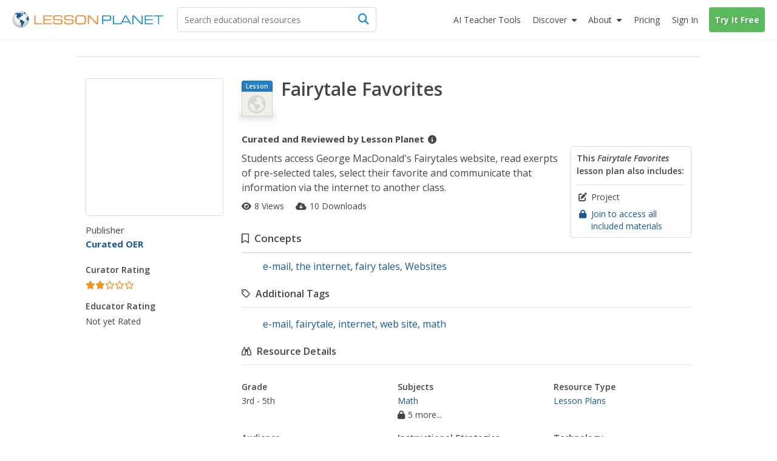

--- FILE ---
content_type: text/html; charset=utf-8
request_url: https://www.lessonplanet.com/teachers/fairytale-favorites
body_size: 23938
content:
<!DOCTYPE html>
<html dir='ltr' lang='en-US'>
<head prefix='og: http://ogp.me/ns#'>
<link crossorigin='' href='https://fonts.gstatic.com' rel='preconnect'>
<link as='style' href='https://fonts.googleapis.com/css2?family=Open+Sans:ital,wght@0,400;0,600;0,700;1,400;1,600;1,700&amp;display=swap' rel='preload'>
<link href='https://fonts.googleapis.com/css2?family=Open+Sans:ital,wght@0,400;0,600;0,700;1,400;1,600;1,700&amp;display=swap' media='print' onload='this.media=&#39;all&#39;' rel='stylesheet'>

<meta content='text/html;charset=utf-8' http-equiv='content-type'>
<meta charset='utf-8'>
<meta content='width=device-width, initial-scale=1.0' name='viewport'>
<meta content="This Fairytale Favorites Lesson Plan is suitable for 3rd - 5th Grade. Learners access George MacDonald&#39;s Fairytales website, read exerpts of pre-selected tales, select their favorite and communicate that information via the internet to another class." name="description" />
<meta content='IE=edge,chrome=2' http-equiv='X-UA-Compatible'>
<meta content='18810AFDC16D4DCA77D4473F4E6FBB6F' name='msvalidate.01'>
<meta content='Lesson Planet' property='og:site_name'>
<meta content='Fairytale Favorites Lesson Plan for 3rd - 5th Grade' itemprop='name' name='title' property='og:title'>
<meta content='This Fairytale Favorites Lesson Plan is suitable for 3rd - 5th Grade. Learners access George MacDonald&#39;s Fairytales website, read exerpts of pre-selected tales, select their favorite and communicate that information via the internet to another class.' itemprop='og:description' name='og:description' property='og:description'>
<meta content='article' property='og:type'>
<meta content='http://lessonplanet.com/content/resources/thumbnails/116487/large/bwluav9tywdpy2symde0mdiyoc04ody3lwvlng5icy5qcgc.jpg?1393604362' itemprop='image' property='og:image'>

<link href='https://lessonplanet.com/assets' rel='preconnect'>
<link href='https://cdnjs.cloudflare.com' rel='preconnect'>
<link href='https://content.lessonplanet.com' rel='preconnect'>
<link href='https://www.googletagmanager.com' rel='preconnect'>
<link href='https://kit.fontawesome.com' rel='preconnect'>
<meta name="csrf-param" content="authenticity_token" />
<meta name="csrf-token" content="nVrZXTsAYV43C5RgY3BND8b9UU7_r2NImySK6aOsWh0jN9GGLxC_ArawVioNkX6Ay-BCKVjqi2SrNEGC3wFrfw" />

<link href="https://www.lessonplanet.com/teachers/fairytale-favorites" rel="canonical" />
<link rel="stylesheet" href="https://lessonplanet.com/assets/packs/css/base-db3b2315.css" media="all" />


<script>
  HandleImageNotLoadedShareLinks = (function() {
    var elementHasClass = function(el, classname) {
      if (el != null && typeof(el) != 'undefined' && typeof(el.className) != 'undefined'){
        return el.className.split(' ').indexOf(classname) >= 0;
      }
      else{
       return false;
      }
    };
  
    var getParentByClass = function(el, parentSelector) {
      var parent = el.parentNode;
      while (elementHasClass(parent, parentSelector) == false) {
        if (parent != null && typeof(parent) != 'undefined') {
          parent = parent.parentNode;
        }else{
          parent = null;
          break;
        }
      }
      return parent;
    };
  
    var init = function(image) {
      if (elementHasClass(image, 'resource-img') == true){
        var container = getParentByClass(image, 'panel-review');
        if (container != null && typeof(container) != 'undefined') {
          var links = container.querySelectorAll('a[data-share-image]');
          for (var i = 0; i < links.length; i++) {
            links[i].setAttribute('data-share-image',image.getAttribute('data-default-image'));
          }
         }
       }
     };
  
    return {
      init: init
    };
  })();
  
  function handleImageNotLoadedError(image) {
    HandleImageNotLoadedShareLinks.init(image);
    failing_domain = '//s3.amazonaws.com/dev-lessonplanet-files/'
    if (image.src.indexOf(failing_domain) >= 0) {
      image.src = image.src.replace(failing_domain, '//content.lessonplanet.com/');
    }
     else {
      image.onerror = '';
      image.src     = image.getAttribute('data-default-image');
      image.classList.add('no-image-available');
    }
  
    return true;
  };
</script>


<link rel="icon" type="image/x-icon" href="https://static.lp.lexp.cloud/images/favicon.ico" />
<title>Fairytale Favorites Lesson Plan for 3rd - 5th Grade | Lesson Planet</title>
<script>
  _conv_prevent_bodyhide = true;
  var LP = { config: { logged_in: false } }
  
  document.addEventListener("DOMContentLoaded", function() {
    let attempts = 0;
    const checkConvert = setInterval(function() {
      attempts++;
      if (window._conv_q) {
        clearInterval(checkConvert);
        LP.module("Analytics").trackExperiments();
      }
      if (attempts > 5) clearInterval(checkConvert);
    }, 1000);
  });
</script>
<script src="https://cdn-3.convertexperiments.com/js/10023618-10022006.js" defer="defer"></script>

<!-- / Scripts needed in all the head tags of the application -->
<script type='text/javascript'>
window.heap=window.heap||[],heap.load=function(e,t){window.heap.appid=e,window.heap.config=t=t||{};var r=document.createElement("script");r.type="text/javascript",r.async=!0,r.src="https://cdn.heapanalytics.com/js/heap-"+e+".js";var a=document.getElementsByTagName("script")[0];a.parentNode.insertBefore(r,a);for(var n=function(e){return function(){heap.push([e].concat(Array.prototype.slice.call(arguments,0)))}},p=["addEventProperties","addUserProperties","clearEventProperties","identify","resetIdentity","removeEventProperty","setEventProperties","track","unsetEventProperty"],o=0;o<p.length;o++)heap[p[o]]=n(p[o])};
heap.load(3184222908);
</script>

<script async src='https://www.googletagmanager.com/gtag/js?id=G-TXBTM3HKCE'></script>
<script>
  window.dataLayer = window.dataLayer || [];
  function gtag(){dataLayer.push(arguments);}
  gtag('js', new Date());
  
  gtag('config', "G-TXBTM3HKCE");
</script>


</head>
<body class='logged-out controller-resources resources-show chrome ' data-action='show' data-controller='resources'>


  <noscript>
    <iframe src="//www.googletagmanager.com/ns.html?id=GTM-KLRCXC"
            height="0" width="0" style="display:none;visibility:hidden"></iframe>
  </noscript>

  <script>
    var dataLayer = [{"lp.user.loggedIn":"false"},{"lp.member.type":"anonymous"}];

    if (utma = document.cookie.match(/\b__utma=(.*?);/)) {
      dataLayer.push({'lp.user.visitorID': utma[1].split('.')[1]});
    }
    dataLayer.push({'lp.page.title': document.title.replace(/\s*\|\s*Lesson Planet/, '', 'i')});

    var socialEvent = function (network, socialAction, opt_target, opt_pagePath) {
      var event = {
        "event": "lp.social",
        "lp.social.network": network,
        "lp.social.socialAction": socialAction
      };
      if ((opt_target != null) && opt_target !== undefined) {
        event["lp.social.opt_target"] = opt_target;
      }
      if ((opt_pagePath != null) && opt_pagePath !== undefined) {
        event["lp.social.opt_pagePath"] = opt_pagePath;
      }
      return dataLayer.push(event);
    };

    var virtualPageView = function (url) {
      return dataLayer.push({
        'event':        'lp.virtual-page-view',
        'lp.page.path': url.replace(/^https?:\/\/.*?\//, '/')
      });
    };

    (function (w, d, s, l, i) {
      w[l] = w[l] || [];
      w[l].push({'gtm.start': new Date().getTime(), event: 'gtm.js'});
      var f = d.getElementsByTagName(s)[0],
          j = d.createElement(s), dl = l != 'dataLayer' ? '&l=' + l : '';
      j.async = true;
      j.src =
          '//www.googletagmanager.com/gtm.js?id=' + i + dl;
      f.parentNode.insertBefore(j, f);
    })(window, document, 'script', 'dataLayer', 'GTM-KLRCXC');
  </script>

  

<div id='fb-root'></div>
<div id='sticky-footer-wrap'>
<div id='off-canvas-wrap'>
<div data-offset='110' data-tolerance='5' id='header-wrap'>

<header class='lp-header px-5'>
<nav class='lp-header-nav mx-auto upgraded-user max-w-7xl'>
<div class='lp-logo-search-wrap'>
<a tabindex="-1" class="lp-logo-wrap lp-logo" href="/"><svg fill='none' height='32' id='lp-logo' viewbox='0 0 570 64' width='285' xmlns='http://www.w3.org/2000/svg'>
<path d='M32.05 63.1c17.091 0 30.946-13.854 30.946-30.945S49.141 1.209 32.05 1.209c-17.09 0-30.946 13.855-30.946 30.946C1.104 49.245 14.96 63.1 32.05 63.1Z' fill='url(#a)'></path>
<path clip-rule='evenodd' d='M41.873 9.127c-.253 0-.516 0-.647-.087-.14-.088-.218-.298-.218-.472 0-.166-.306-.55-.437-.647-.131-.087-.297-.253-.56-.253-.253 0-.463-.219-.594-.219l-.778.044c-.087.052-.384-.236-.646-.236-.271 0-1.294-.088-1.425-.088l-.646.245c.043.087.174.63.087.804-.087.175.35.087.218.219l-.35.515s-.13-.148-.349-.105c-.218.044-.647.131-.69.044-.044-.079-.254-.218-.219-.603.053-.385 0-.516-.166-.56-.175-.043-.437-.384-.524-.515-.079-.131-.297-.428-.463-.35-.175.088-.175.219-.306.306l-.437.298.437.305.35.254c0 .087 0 1.162-.175.952-.166-.218-.21-.305-.429-.305-.218 0-.437-.132-.603-.08-.174.045-.253.35-.472.385-.218.044-.087.254-.35.254-.253 0-.82-.131-.908-.254l.306-.35s.166-.253.384-.087c.219.175.437.132.437.132s.21-.516.044-.516c-.166 0-.384.087-.384-.087 0-.167-.175-.35.13-.385.298-.044.35-.131.385-.253l.35-.385c.13-.052.384-.131.515-.306.131-.166 0-.428-.21-.428-.218 0-.559.044-.655.079-.087.052-.044.052-.087.218-.044.175-.131.472-.332.472-.219 0-.525.218-.472-.044.043-.253.297-.218.384-.35l-.087-.471c-.088 0-.516.13-.734.13-.219 0-.56-.13-.56.088 0 .21.306.297.254.429-.044.13 0 .393-.21.393-.218 0-.821-.026-.952-.026s-.131.297-.394.384c-.253.087-.515 0-.681.131-.175.131-.306.219-.306.472 0 .254.384.35.384.516 0 .175 0 .218-.078.253l-.35.053c0-.131-.052-.437-.306-.394-.253.053-1.721.14-2.027 0-.298-.122-.988-.253-1.81-.166-.82.088-1.25.254-1.642.254-.385 0-1.119-.254-1.46-.429-.35-.174-2.027-.35-2.246-.35-.218 0-.35-.086-.647-.086-.305 0-1.511.471-1.896.471s-1.94.385-2.027.516c-.088.131-.088.909-.56.953-.472.052-1.206.218-1.372.218-.175 0-.131-.044-.175.175-.043.21.175.297.306.297s.9-.044.647.218c-.254.254-.376.245-.455.245h-.35c-.218 0-.952-.13-.995 0-.044.131-.044.254-.21.297-.175.044-.175.219-.393.254-.21.052-.333.052-.333.218v.56c0 .13.21 0 .385.218.166.21.35.35.35.35l.35.35c-.088.078-.604.288-.91.2-.306-.087-1.118.35-1.46.35-.349 0-.436.079-.602.166-.175.087-.472.253-.472.253l-.271.306c-.131 0 .27.131.35-.052.087-.166.218-.297.305-.297.088 0 .35 0 .56-.044.21-.053.734.044.9-.053.175-.087.472-.043.524-.166.044-.13.166-.174.332-.174.175 0 .603.052.822-.044.218-.096.56-.219.69-.306l.472-.21.219-.393c.13-.079.35-.384.515-.384.175 0 .822.087 1.162 0 .35-.088.604-.35.822-.437.219-.08.56-.044.69 0 .132.052 1.285.507 1.46.507.166 0 .166.052.166.218 0 .175.306.35.35.437l.052.253c-.087.044-.393.044-.35.219.044.166.551.297.516.384l.219.219c.087.131.218.507.13.673-.087.175 0 .384-.13.472l-.254.384v.219c-.131.043-.218.437.044.603.253.174 1.04.13.821.218-.218.088-.559.131-.515.437.043.297-.219.874-.35.996-.131.131-.218.088-.35.306-.13.219.088.472-.174.516-.254.052-.35.175-.429.35-.087.174-.35.664-.471.699-.131.052-.131.27-.131.437 0 .166.13.734.13.909 0 .166-.13 1.206.044 1.372.175.174.437-.044.56.253.13.306.297.175.297.437 0 .253-.044.77.052.988.079.218 0 .734.131.777.131.044.254.219.297.385.053.166.053.516.132.56.087.043.305.13.35.296.051.175-.132.385.051.603.167.219.35.394.429.603.087.219.052.306.218.394.175.078.219-.088.219-.088v-.69l-.306-.254c-.079-.043-.131-.375-.131-.541 0-.175-.044-.778-.166-.822l-.385-.218v-.77s-.175-.35 0-.393c.166-.043.472-.13.472 0 0 .131.079.254.079.437 0 .166.052.385.052.56 0 .166-.052.35.079.35l.27.165c0 .131.044.437.21.472.175.044.219.218.219.35 0 .13.253.673.437.541.166-.13.087.219.131.306l.166.131c.044.08.306.367.306.586 0 .218-.175 1.337 0 1.477.166.131.384.297.515.297l.35.35c.087.13.822.218 1.162.437.35.21.604.384.77.384.174 0 .471-.384.69-.253.218.13.603.253.69.472.088.21.219.428.437.428.21 0 .734 0 .734.13 0 .132.166.525.429.438.27-.087.559-.219.603.13.052.35.524.132.524.473 0 .34.044.472.219.603.166.131.297.052.297.253 0 .219 0 .306.174.306.166 0 .21.096.516.227.297.131.385.166.472.166.087 0 .087-.043.253-.078.166-.053.437-.306.437-.306s.079-.131.254-.044c.166.079.734.953.987.77.254-.167.254-.298.254-.473 0-.166-.297-.043-.472-.166-.166-.13-.35-.27-.35-.27s0-.403-.402-.403-.533.542-.813.402c-.27-.14-.13-.533-.533-.533-.402 0-.402-.28-.402-.812 0-.542.542-.813.271-1.215-.27-.402-.393-.673-.804-.673-.402 0-.813.402-.952.14-.131-.28-.402-.28 0-.673.402-.402.813-1.486.542-1.486-.28 0-.402-.402-.673-.28-.28.14-.28.542-.542.673-.271.14-.673.542-.673.542s-.14.14-.542.14-1.066.053-1.154-.376c-.078-.437-.471-.786-.471-.882l.087-.822c.131-.044.472-.638.472-.856 0-.219.087-.516.253-.647.175-.131.254-.437.254-.437s.27-.384.559-.516c.306-.13.655-.437.857-.306.218.132.559.472.777.472.219 0 .472-.218.56-.428.078-.218.515-.218.734-.218.218 0 .821.078.821.297 0 .218.21.27.385.306.166.043.166.218.384.384.219.175.088.603.088.778 0 .166.043.297.087.385.044.087.079.218.297.087.219-.14.254-.14.35-.35.017-.06-.158-1.346-.227-1.573-.14-.402-.132-.69.157-.97.28-.288.393-.166.839-.393.445-.227.952-.918 1.346-1.031.384-.105.725-.9.725-1.058 0-.166.332-.961.673-1.18.332-.227.953-.27 1.18-.314.227-.061.393-.62.393-.734 0-.105.332-.332.55-.446.228-.122.56-.227.674-.227.122 0 .166-.393.506-.227.333.166.123.227.62.288.508.053 1.224-.061 1.224-.061l.394-.56c.105-.104.384-.332-.289-.384-.673-.061-.952.052-1.005-.122-.052-.166.061-.84-.105-.84-.166 0-.445-.052-.218-.331.218-.28.612-.507.996-.385.393.105 1.678-.166 1.74-.061.06.122 0-.525.331-.358.332.166.28.332.56.332s.332-.332.445-.385l-.393-1.232c-.105 0-.55-.28-.673-.507-.105-.227 0-.839-.105-1.005-.104-.166-.393-.612-.559-.612-.157 0-.157.227-.385.332-.227.105-.393.28-.62.227-.218-.06-.218-.393-.218-.838 0-.455-.28-.455-.507-.507-.228-.062-.332-.332-.673-.289-.332.061-1.119.166-1.119.455 0 .28-.061.445-.227.55-.166.123-.507.289-.56.62-.052.333.228 1.338-.384 1.338-.62 0-.673-.053-.734.227-.061.28-.385.56-.385.56s-.166.611-.506.55c-.333-.052-.394-.28-.333-.55.053-.289.333-.228.385-.455.061-.219-.332-.332-.507-.332-.166 0-.673 0-.778-.28-.105-.28-.393-.611-.611-.611-.228 0-.735-.394-.735-.394s-.166-.105-.166-.28c0-.174.332-.506.446-.559.122-.052.227-.28.332-.446.123-.165.332-.28.673-.393.332-.105.393-.166.62-.218.22-.061.333-.061.551-.061.227 0 .455-.28.62-.332.158-.062.35-.245.525-.376.166-.131.253-.166.516-.385.253-.218.297-.35.603-.35s.515.167.821.132a.545.545 0 0 0 .472-.472c.044-.219.131-.778.21-.822.087-.043.306-.13.524-.13.219 0 .734-.088.734.087 0 .166.472.603.56.603.078 0 .21.043.078.253-.13.219-.044.306-.253.385-.219.087-.56.174-.647.253-.087.087-.087.175-.306.218-.21.053-.55.175-.769.132-.218-.044-.306.087-.306.174 0 .079.14.254.306.166.166-.087 1.04.219 1.119.175.087-.052.13-.052.253.166.131.219.219.437.35.437.13 0 .384.131.56.131.174 0 .349.131.471.079.131-.044.385-.131.385-.332 0-.219.306-.219.306-.472 0-.271-.14-.69 0-.778l.384.175c.044.079.245.166.42.079.166-.08.603-.08.603-.298-.018-.183.104-.655-.15-.655ZM51.538 8.227c-.122-.184-3.863-3.242-6.266-4.073-.2.027-.996.97-1.354 1.145-.367.192-.193.192-.542.192-.367 0-.455-.183-.63 0-.174.175-.27.446-.27.446s.174.455.358.455c.175 0 .63-.175.63-.175s.453.175.724.175h.63s.454.174.358.454c-.087.27-.271.813 0 .9.28.088.454 0 .454.175s.359.454.088.63c-.271.174.367.087.087.357-.27.28-.629.368-.813.455-.174.087-.358.175-.358.367 0 .175.271.175.271.446 0 .28-.175.542 0 .812.175.28.367.28.367.542 0 .271.271.367.446.367s.454 0 .454.175.175.271.359.175c.192-.088.096-.454.367-.542.27-.087.541-.446.541-.446l.359-.541s.367-.726.629-.726c.271 0 .542.087.813.087.27 0 .725-.087.725-.27 0-.175.087-.28.271-.28.192 0 .455-.27.455-.27l.28-.176c-.018.018.68-.664.567-.856ZM60.855 21.38c-.367.245-1.066.979-1.424 1.154-.368.174-.097.087-.455.174-.367.088-.988.088-.988-.087 0-.184-.192-.184-.454.087-.271.271-.087.367-.367.455-.27.087-.358 0-.63.27-.27.271-.445.359-.445.63 0 .27.175.542-.087.9-.28.367-.184.542-.455.63-.27.087-.542 0-.725.366-.175.359-.542.446-.542.813 0 .358-.175.708-.358.708-.175 0-.088.367-.367.542-.271.183-.175.28-.175.542 0 .27.367.629.367.629s.087.454.087.725c0 .271.175.603-.087.69-.28.088-.184.368-.367.542-.175.175-.271.726-.088.988.175.28.63.175.726.542.087.367.175.813.454.9.271.087.359.813.533.909.184.087.542 0 .542.358s.088.175.271.358c.184.184.63.455.822.455.174 0 .629.087.812 0 .175-.087.542-.271.813-.271.271 0 .542.27.9.27.367 0 .726-.453.9-.54.193-.088.63-.447.997-.176.358.271.358.63.725.726.454.122.009-.044.752.14.646.174.646-8.853-1.687-14.43Z' fill='#105B90' fill-rule='evenodd'></path>
<path clip-rule='evenodd' d='M45.812 39.854c-.804-.332-1.206-1.101-1.608-1.101-.402 0-1.276.21-1.407 0-.14-.201-.874-.892-1.416-.822-.533.062-1.136.132-.996-.07.13-.21.27-.471.2-1.074-.07-.603-.672-1.477-1.135-1.477-.472 0-1.005.2-1.538-.14-.542-.324-1.276-1.757-1.608-1.757-.333 0-1.95.201-2.552-.402-.603-.603-1.276-.533-1.678-.463-.393.07-.927.996-1.267 1.136-.332.14-.673.97-.673.97s.244 1.224-.734 2.465c-.988 1.232-.743 1.485-.743 2.464 0 .988.498 1.975 1.223 2.473.743.481.988.98.988 1.477 0 .498.743 1.233 1.485 1.486.735.245.98 1.232.98 1.966 0 .743.244 4.93.244 4.93s.498 4.194.743 4.43c.245.245 0 1.232 0 1.232s-.245 0 0 .743.987 2.211 1.721 2.71c.743.498 2.474.742 2.474.742s0-.987-.743-1.73c-.743-.734 0-.979 0-1.468 0-.498-.743-.498-.743-1.232 0-.743.498-.988.498-1.477 0-.499.743 0 .498-.743-.244-.743.245-.498.988-.743.734-.245.498-.743.498-.743s-.122-.175-.122-.516c0-.332.804-.14 1.206-.812.402-.664.874-.734 1.075-1.87.2-1.146-.333-1.679.332-1.95.664-.27.856-.672 1.669-.742.804-.07.874-1.067 1.066-1.538.21-.464.21-1.862.21-2.185 0-.332.393-.472.804-1.075.402-.603 1.005-1.066.935-1.88-.07-.812-.07-.882-.874-1.214Z' fill='#105B90' fill-rule='evenodd'></path>
<path d='M83.97 50.395V16.949h3.898v29.757h24.41v3.688H83.971ZM117.589 50.394V16.948h30.929v3.723h-27.109V31.16h25.963v3.731h-25.963v11.772h27.109v3.732h-30.929ZM154.121 39.496h3.758c-.018.175-.027.376-.044.647a39.944 39.944 0 0 0-.043 1.328c0 2.098.646 3.557 1.939 4.379 1.294.83 3.714 1.232 7.262 1.232h8.198c4.265 0 7.044-.446 8.338-1.337 1.292-.9 1.94-2.613 1.94-5.139 0-2.115-.447-3.566-1.346-4.352-.9-.787-2.754-1.18-5.55-1.18h-13.275c-4.195 0-7.14-.69-8.826-2.08-1.696-1.38-2.543-3.767-2.543-7.14 0-3.443.961-5.855 2.901-7.236 1.932-1.38 5.471-2.089 10.619-2.089h7.13c3.89 0 6.625.166 8.189.48 1.555.316 2.779.866 3.671 1.644.717.655 1.249 1.52 1.59 2.587.341 1.066.525 2.412.525 4.029v.97h-3.758v-.525c0-2.193-.498-3.688-1.495-4.457-.987-.76-3.085-1.153-6.292-1.153h-10.715c-3.26 0-5.452.393-6.589 1.188-1.136.795-1.696 2.255-1.696 4.387 0 2.15.552 3.636 1.653 4.44 1.109.813 3.399 1.215 6.886 1.215h11.291c2.456 0 4.317.105 5.558.314 1.241.21 2.237.56 2.99 1.031a5.551 5.551 0 0 1 2.306 2.832c.455 1.215.682 2.98.682 5.296 0 3.723-.935 6.31-2.814 7.778s-5.27 2.202-10.164 2.202h-10.653c-4.221 0-7.228-.681-9.019-2.036-1.8-1.354-2.691-3.61-2.691-6.755 0-.42.016-1.136.06-2.142.009-.14.009-.27.027-.358ZM195.781 39.496h3.758a8.927 8.927 0 0 0-.044.647 40.83 40.83 0 0 0-.044 1.328c0 2.098.647 3.557 1.941 4.379 1.293.83 3.713 1.232 7.253 1.232h8.206c4.265 0 7.045-.446 8.337-1.337 1.294-.9 1.941-2.613 1.941-5.139 0-2.115-.446-3.566-1.347-4.352-.908-.787-2.752-1.18-5.548-1.18h-13.276c-4.194 0-7.139-.69-8.826-2.08-1.696-1.38-2.543-3.767-2.543-7.14 0-3.443.961-5.855 2.892-7.236 1.932-1.38 5.48-2.089 10.627-2.089h7.131c3.89 0 6.625.166 8.189.48 1.555.316 2.779.866 3.671 1.644.717.655 1.249 1.52 1.59 2.587.341 1.066.524 2.412.524 4.029v.97h-3.757v-.525c0-2.193-.498-3.688-1.494-4.457-.988-.76-3.086-1.153-6.293-1.153h-10.715c-3.259 0-5.453.393-6.589 1.188-1.136.795-1.696 2.255-1.696 4.387 0 2.15.552 3.636 1.652 4.44 1.11.813 3.4 1.215 6.887 1.215h11.291c2.456 0 4.308.105 5.559.314 1.24.21 2.237.56 2.988 1.031a5.548 5.548 0 0 1 2.307 2.832c.454 1.215.682 2.98.682 5.296 0 3.723-.935 6.31-2.814 7.778s-5.27 2.202-10.164 2.202h-10.653c-4.221 0-7.228-.681-9.019-2.036-1.8-1.354-2.7-3.61-2.7-6.755 0-.42.025-1.137.061-2.142.009-.14.017-.27.035-.358ZM251.957 50.796c-3.365 0-5.847-.175-7.455-.524-1.599-.35-2.91-.953-3.924-1.81-1.136-.96-1.94-2.219-2.438-3.775-.507-1.555-.752-3.618-.752-6.16V29.41c0-2.788.254-4.999.734-6.65.498-1.644 1.294-2.937 2.413-3.88.995-.84 2.315-1.443 3.958-1.801 1.635-.358 4.117-.542 7.42-.542h10.496c3.312 0 5.776.184 7.428.542 1.635.358 2.946.961 3.959 1.8 1.075.918 1.879 2.185 2.386 3.81.507 1.617.76 3.732.76 6.319v9.325c0 2.604-.262 4.71-.76 6.327-.507 1.617-1.302 2.884-2.386 3.802-1.005.856-2.298 1.46-3.897 1.809-1.591.35-4.082.524-7.481.524h-10.461Zm12.314-30.57H250.06c-2.036 0-3.601.192-4.692.56-1.102.375-1.95.996-2.57 1.87-.446.629-.761 1.372-.953 2.228-.183.865-.271 2.299-.271 4.308v8.784c0 2 .088 3.443.271 4.3.192.864.507 1.607.953 2.237.62.873 1.477 1.494 2.57 1.861 1.1.376 2.665.568 4.692.568h14.211c2.018 0 3.583-.192 4.683-.568 1.093-.367 1.959-.988 2.578-1.861.42-.603.717-1.311.91-2.15.183-.83.27-2.124.27-3.872v-9.814c0-1.774-.087-3.067-.27-3.889-.193-.822-.49-1.53-.91-2.133-.619-.873-1.485-1.494-2.578-1.87-1.1-.375-2.665-.559-4.683-.559ZM288.251 50.394h-3.907V16.948h6.144l28.394 29.627V16.948h3.88v33.446h-5.699l-28.812-30.09v30.09Z' fill='#ED8423'></path>
<path d='M341.922 50.394h-3.907V16.948h21.84c4.989 0 8.293.568 9.892 1.696 1.599 1.145 2.412 3.225 2.412 6.248v4.379c0 3.032-.804 5.095-2.403 6.222-1.591 1.127-4.894 1.687-9.901 1.687h-17.933v13.214Zm0-16.98h19.051c2.823 0 4.702-.36 5.619-1.076.927-.716 1.381-2.228 1.381-4.544v-1.59c0-2.308-.454-3.82-1.381-4.545-.917-.717-2.796-1.075-5.619-1.075h-19.051v12.83ZM378.449 50.394V16.948h3.897v29.758h24.41v3.688h-28.307Z' fill='#158CCC'></path>
<path d='M405.778 50.394 424 16.94h5.199l18.274 33.454h-4.133l-4.116-7.376h-24.977l-4.011 7.376h-4.458Zm10.356-10.898h21.184L426.647 20.26l-10.513 19.236ZM455.601 50.394h-3.898V16.948h6.135l28.394 29.627V16.948h3.89v33.446h-5.699l-28.822-30.09v30.09ZM498.277 50.394V16.948h30.93v3.723h-27.11V31.16h25.964v3.731h-25.964v11.772h27.11v3.732h-30.93ZM552.038 50.394h-3.898V20.67h-15.556v-3.723h35.01v3.723h-15.556v29.723Z' fill='#158CCC'></path>
<defs>
<radialgradient cx='0' cy='0' gradienttransform='translate(31.044 27.238) scale(30.9422)' gradientunits='userSpaceOnUse' id='a' r='1'>
<stop offset='.173' stop-color='#fff'></stop>
<stop offset='.414' stop-color='#FCFCFC'></stop>
<stop offset='.6' stop-color='#F2F3F3'></stop>
<stop offset='.766' stop-color='#E2E3E4'></stop>
<stop offset='.921' stop-color='#CBCCCE'></stop>
<stop offset='1' stop-color='#BCBEC0'></stop>
</radialgradient>
</defs>
</svg>
</a>
<div class='lp-search-wrap'>
<form action='/search' class='lp-search main-search' id='search-form' method='get'>
<input type="text" name="keywords" id="keywords" class="lp-searchbar empty js-search-keywords no-dropdown placeholder:text-gray-600" placeholder="Search educational resources" autocomplete="off" />
<div class='lp-header-clear-search'></div>
<button class='lp-header-search-button' type='submit'>
<span class='lp-header-search-icon fa-solid fa-magnifying-glass'></span>
<span class='search-button-text'>Search</span>
</button>
<span class='lp-searchbar-label'>
Search educational resources
</span>
</form>
</div>

</div>
<div class='lp-search-toggle'>
<span class='fa-solid fa-magnifying-glass'></span>
<span class='toggle-text'>
Search
</span>
</div>
<label class='main-menu-toggle toggle' for='drop'>
<span class='fa-icon fa-solid fa-bars'></span>
<span class='toggle-text'>
Menu
</span>
</label>
<ul class='lp-nav-menu'>
<li class='lp-mobile-sign-in'>
<a class="half-item" data-remote="true" href="/auth/users/sign_in">Sign In
</a><a class="half-item" href="/subscription/new" rel="nofollow" data-track-click="Try It Free" data-track-label="Navigation" data-remote="true"><span class="lp-mobile-signup-btn">Try It Free</span></a>
</li>
<li class='ai-tools'>
<a href='/search?search_tab_id=4'>
<span>
<span class='text'>AI Teacher Tools</span>
</span>
</a>
</li>

<li class='lp-resources'>
<label class='lp-nav-item toggle hide-mobile' for='drop-resources'>
Discover
</label>
<input id='drop-resources' type='checkbox'>
<span class='fa-icon-caret fa-solid fa-caret-down'></span>
<ul class='lp-resources-dd'>
<li>
<a href='/search'>
<span class='dd-icon fa-solid fa-magnifying-glass'></span>
<span class='lp-menu-link-title'>
Discover Resources
</span>
<span class='lp-menu-link-text'>
Search reviewed educational resources by keyword, subject, grade, type, and more
</span>
</a>
</li>
<li id='curriculum-manager-menu-item'>
<a href='#'>
<span class='dd-icon fa-solid fa-folder-open'></span>
<span class='lp-menu-link-title'>
Curriculum Manager (My Content)
</span>
<span class='lp-menu-link-text'>
Manage saved and uploaded resources and folders
</span>
</a>
<span class='lp-sign-up-popup'>
<span class='lp-sign-up-popup-header'>
To Access the Curriculum Manager
</span>
<span class='lp-sign-up-popup-body'>
<a class='lp-sign-in-popup-link' data-remote='true' href='/auth/users/sign_in'>
Sign In
</a>
or
<a class="lp-sign-up-popup-link" href="/subscription/new" rel="nofollow" data-track-click="Join Now" data-track-label="Navigation" data-remote="true">Join Now</a>
</span>
</span>
</li>
<li>
<a href='/lesson-plans'>
<span class='dd-icon fa-solid fa-sitemap'></span>
<span class='lp-menu-link-title'>
Browse Resource Directory
</span>
<span class='lp-menu-link-text'>
Browse educational resources by subject and topic
</span>
</a>
</li>
<li>
<a href='/calendar'>
<span class='dd-icon fa-solid fa-calendar-days'></span>
<span class='lp-menu-link-title'>
Curriculum Calendar
</span>
<span class='lp-menu-link-text'>
Explore curriculum resources by date
</span>
</a>
</li>
<li>
<a href='/articles'>
<span class='dd-icon fa-solid fa-bookmark'></span>
<span class='lp-menu-link-title'>
Lesson Planning Articles
</span>
<span class='lp-menu-link-text'>
Timely and inspiring teaching ideas that you can apply in your classroom
</span>
</a>
</li>
</ul>
</li>

<li class='lp-about'>
<label class='lp-nav-item toggle hide-mobile' for='drop-about'>
About
</label>
<input id='drop-about' type='checkbox'>
<span class='fa-icon-caret fa-solid fa-caret-down'></span>
<ul class='lp-about-dd'>
<li>
<a href='/about'>
<span class='lp-menu-link-title'>
<i class='icon fa-solid fa-heart'></i>
<span class='text'>Our Story</span>
</span>
</a>
</li>
<li>
<a href='/faq'>
<span class='lp-menu-link-title'>
<i class='icon fa-solid fa-circle-question'></i>
<span class='text'>Frequently Asked Questions</span>
</span>
</a>
</li>
<li>
<a href='/us/testimonials'>
<span class='lp-menu-link-title'>
<i class='icon fa-solid fa-comments'></i>
<span class='text'>Testimonials</span>
</span>
</a>
</li>
<li>
<a href='/contact-us'>
<span class='lp-menu-link-title'>
<i class='icon fa-solid fa-envelope'></i>
<span class='text'>Contact Us</span>
</span>
</a>
</li>
</ul>
</li>

<li class='lp-pricing'>
<a class="" href="/pricing"><span class='section-icon fa-solid fa-dollar-sign'></span>
Pricing
</a></li>
<li class='lp-school-access hidden'>
<a href='/school-access'>
<span class='section-icon fa-solid fa-school'></span>
School Access
</a>
<ul class='lp-sa-dd'>
<li>
<div class='sa-dd-text'>
Your school or district can sign up for Lesson Planet — with no cost to teachers
</div>
<a class='sa-dd-button' href='/school-access'>
Learn More
<i class='arrow-icon far fa-arrow-right'></i>
</a>
</li>
</ul>
</li>

<li class='lp-sign-in'>
<a class="half-item" data-remote="true" href="/auth/users/sign_in">Sign In
</a></li>
<li class='lp-try-it-free'>
<a class="" href="/subscription/new" rel="nofollow" data-track-click="Try It Free" data-track-label="Navigation" data-remote="true">Try It Free</a>
</li>
</ul>
</nav>
</header>

<div id='notification'></div>
</div>
<div class='px-5' id='main' role='main'>
<div id='flash-message'></div>
<div class='py-7 mx-auto max-w-7xl' id='main-inner'>

<div id='content'>
<div id='content-header'>



</div>
<div class='clearfix' id='content-main'>
<link rel="stylesheet" href="https://lessonplanet.com/assets/packs/css/resources-df75ed91.css" />
<div class='mx-auto max-w-9xl' id='howdy-box'></div>
<div class='row resource' id='resource_267236'>
<div class='col-sm-12'>
<div class='row js-resource-row'>
<div class='panel-container col-sm-10 col-sm-offset-1'>
<div class='react-notifications-root'></div>
<div class='panel panel-default panel-review new-rrp relative border-l-0 border-r-0 rounded-none'>
<div class='panel-heading clearfix'>
</div>
<div class='panel-body' itemprop='review' itemscope itemtype='//schema.org/Review'>
<div class='row'>
<div class='col-sm-3 hidden-xs'>
<a data-remote="true" href="/subscription/new"><img class="resource-img img-thumbnail img-responsive lozad" alt="Fairytale Favorites Lesson Plan" title="Fairytale Favorites Lesson Plan" onError="handleImageNotLoadedError(this)" data-default-image="https://static.lp.lexp.cloud/images/attachment_defaults/resource/large/missing.png" data-src="//lessonplanet.com/content/resources/thumbnails/116487/large/bwluav9tywdpy2symde0mdiyoc04ody3lwvlng5icy5qcgc.jpg?1393604362" width="315" height="220" src="[data-uri]" /><img class="resource-share-hidden-thumbnail lozad" alt="Fairytale Favorites Lesson Plan" title="Fairytale Favorites Lesson Plan" onError="handleImageNotLoadedError(this)" data-default-image="//lessonplanet.com/content/resources/thumbnails/116487/large/bwluav9tywdpy2symde0mdiyoc04ody3lwvlng5icy5qcgc.jpg?1393604362" data-src="//lessonplanet.com/content/resources/thumbnails/116487/original/bwluav9tywdpy2symde0mdiyoc04ody3lwvlng5icy5qcgc.jpg?1393604362" width="315" height="220" id="share-buttons-real-thumbnail" src="[data-uri]" /></a>
<div class='publisher_container mt-3'>
<div class='publisher-label text-base'>Publisher</div>
<div class='publisher-title font-bold text-blue-700 text-base'><a data-publisher-id="30356010" href="/search?publisher_ids%5B%5D=30356010">Curated OER</a></div>
</div>

<div class='blank-rrp-left-resource-details mt15'>
<div class='row'>
<div class='pt5 pb5 pl5 pr5'><dt>Curator Rating</dt><dd><span class="star-rating" itemprop="reviewRating" itemtype="//schema.org/Rating" itemscope="itemscope"><meta content="1" itemprop="worstRating"></meta><meta content="2.0" itemprop="ratingValue"></meta><meta content="5" itemprop="bestRating"></meta><i class="fa-solid fa-star text-action"></i><i class="fa-solid fa-star text-action"></i><i class="fa-regular fa-star text-action"></i><i class="fa-regular fa-star text-action"></i><i class="fa-regular fa-star text-action"></i></span></dd></div>
</div>
<div class='row'>
<div class='pt5 pb5 pl5 pr5'><dt class="educator-rating-title">Educator Rating</dt><dd><div class="educator-rating-details" data-path="/educator_ratings/rrp_data?resourceable_id=267236&amp;resourceable_type=Resource"><span class="not-yet-rated">Not yet Rated</span></div></dd></div>
</div>
</div>

<div class='hidden-xs hidden-sm'></div>
</div>
<div class='col-sm-9'>
<div class='resource-heading clearfix'>
<div class='resource-icon-title clearfix mb5'>
<div class='resource-icon'><div class="type-resource type-lesson-plan"><div class="file-icon file-html"><i class="fa-regular fa-earth-americas"></i></div><div class="resource-shadow"></div><span class="primary-type">Lesson Plan</span></div></div>
<div class='resource-title'>
<h1 class='text-3xl mt-0 mb-2 smaller-h1'>Fairytale Favorites</h1>
</div>
</div>
</div>
<div class='resource-pool' id='resource_267236'>
<div class='pool-label text-sm sm:text-base'>
<span>Curated and Reviewed by</span>
<span class='pool-name reviewed-by-lp'>Lesson Planet</span>
<i class='fa-solid fa-info-circle pool-info clickable' data-container='#resource_267236 .pool-info' data-content='&lt;strong&gt;OER Curator&lt;/strong&gt;: Lesson Planet provides a comprehensive library of educator reviews to hundreds of thousands of free and open educational resources (OER) from hundreds of source sites across the web. &lt;a href=&#39;/content/how_it_works&#39; target=&#39;_blank&#39;&gt;Learn More &lt;i class=&#39;fa-solid fa-caret-right&#39;&gt;&lt;/i&gt;&lt;/a&gt;' data-html='true' data-placement='auto right' data-toggle='popover' data-trigger='hover'></i>
</div>
</div>

<div class='included-materials col-sm-5'>
<h5 class='rrp-section-title pt-2 pb-3'>This <i>Fairytale Favorites</i> lesson plan also includes:</h5>
<div class='col-sm-12 details-list pl0 pr0'><ul class='fa-ul'>
<li>
<i class="fa-li fa-solid fa-edit"></i>
Project
</li>
<li>
<a class='text-success' data-placement='top' data-remote data-toggle='tooltip' href='/subscription/new'>
<i class='fa-li fa-solid fa-lock mr10'></i>
Join to access all included materials
</a>
</li>
</ul>
</div>
</div>
<p class='lead lead-sm js-help-rpp-description mt5 mb10' itemprop='description'>
<p>
<p>Students access George MacDonald's Fairytales website, read exerpts of pre-selected tales, select their favorite and communicate that information via the internet to another class.</p>
</p>
</p>
<div class='mb10'><div class='resource-details'>
<span class='hidden-md hidden-lg resource-detail'>
<span class="star-rating" itemprop="reviewRating" itemtype="//schema.org/Rating" itemscope="itemscope"><meta content="1" itemprop="worstRating"></meta><meta content="2.0" itemprop="ratingValue"></meta><meta content="5" itemprop="bestRating"></meta><i class="fa-solid fa-star text-action"></i><i class="fa-solid fa-star text-action"></i><i class="fa-regular fa-star text-action"></i><i class="fa-regular fa-star text-action"></i><i class="fa-regular fa-star text-action"></i></span>
</span>
<span class='detail-views resource-detail'><i class='fa-solid fa-eye mr5'></i>8 Views
</span>
<span class='detail-downloads resource-detail'><i class='fa-solid fa-cloud-download mr5'></i>10 Downloads
</span>
</div>
</div>
<div class='middle-resource'>
<div class='mt10 mb10 concept'>
<div class='title'>
<i class='fa-regular fa-bookmark fa-large'></i>
<span class='ml5'>Concepts</span>
</div>
<hr>
<div class='row pl5 mt10'>
<div class='col-sm-11 details-list ml30'>
<div class='concepts' data-identifier='ResourceDecorator267236' data-type='concepts'><a data-concept-id="129985" href="/search?concept_ids%5B%5D=129985">e-mail</a>, <a data-concept-id="36585" href="/search?concept_ids%5B%5D=36585">the internet</a>, <a data-concept-id="13603" href="/search?concept_ids%5B%5D=13603">fairy tales</a>, <a data-concept-id="39185" href="/search?concept_ids%5B%5D=39185">Websites</a></div>
</div>
<div class='col-sm-12 concepts-toggle-buttons ml30' data-identifier='ResourceDecorator267236'>
<a href="#" class="more"><span>Show More</span><i class="fa-solid fa-caret-down"></i></a>
<a href="#" class="less"><span>Show Less</span><i class="fa-solid fa-caret-up ml5"></i></a>
</div>
</div>
</div>
<div class='middle-resource keyterm'>
<div class='rrp-section-title'>
<i class='fa-regular fa-tag fa-large'></i>
<span class='ml5'>Additional Tags</span>
</div>
<div class='row pl5 mt10'>
<div class='col-sm-11 details-list ml30'>
<div class='keyterms' data-identifier='ResourceDecorator267236' data-type='keyterms'><a data-keyterm-id="129985" href="/search?keyterm_ids%5B%5D=129985">e-mail</a>, <a data-keyterm-id="13606" href="/search?keyterm_ids%5B%5D=13606">fairytale</a>, <a data-keyterm-id="339428" href="/search?keyterm_ids%5B%5D=339428">internet</a>, <a data-keyterm-id="275965" href="/search?keyterm_ids%5B%5D=275965">web site</a>, <a data-keyterm-id="377887" href="/search?keyterm_ids%5B%5D=377887">math</a></div>
</div>
<div class='col-sm-12 keyterms-toggle-buttons ml30' data-identifier='ResourceDecorator267236'>
<a class="more" href="#">Show More</a>
<a class="less" href="#">Show Less</a>
</div>
</div>
</div>
<div class='middle-resource'>
<div class='rrp-section-title'>
<i class='fa-regular fa-binoculars'></i>
<span class='ml5'>Resource Details</span>
</div>
<div class='rrp-section-details'>
<div class='row'>
<div class='col-sm-4 pt10 pb5'><dt>Grade</dt><dd title="Grade" itemprop="typicalAgeRange" content="8-10">3rd - 5th</dd></div>
<div class='col-sm-4 pt10 pb5'><dt>Subjects</dt><dd itemprop="about"><span><a itemprop="about" href="/search?grade_ids%5B%5D=249&amp;grade_ids%5B%5D=250&amp;grade_ids%5B%5D=251&amp;search_tab_id=1&amp;subject_ids%5B%5D=365220">Math</a></span></dd><dd class="text-muted"><i class="fa-solid fa-lock mr5"></i>5 more...</dd></div>
<div class='col-sm-4 pt10 pb5'><dt>Resource Type</dt><dd><span><a href="/search?grade_ids%5B%5D=249&amp;grade_ids%5B%5D=250&amp;grade_ids%5B%5D=251&amp;search_tab_id=1&amp;type_ids%5B%5D=357917">Lesson Plans</a></span></dd></div>
</div>
<div class='row'>
<div class='col-sm-4 pt10 pb5'><dt>Audience</dt><dd><span><a href="/search?audience_ids%5B%5D=371079&amp;grade_ids%5B%5D=249&amp;grade_ids%5B%5D=250&amp;grade_ids%5B%5D=251&amp;search_tab_id=1">For Teacher Use</a></span></dd></div>
<div class='col-sm-4 pt10 pb5'><dt>Instructional Strategies</dt><dd><span data-toggle="popover" data-placement="right" data-container="body" data-trigger="hover" data-content="Class members go through an extended inquiry process guided by an open-ended question or challenge. The final product is a completed project."><a href="/search?grade_ids%5B%5D=249&amp;grade_ids%5B%5D=250&amp;grade_ids%5B%5D=251&amp;instructional_ids%5B%5D=281&amp;search_tab_id=1">Project-Based Learning</a></span></dd><dd class="text-muted"><i class="fa-solid fa-lock mr5"></i>1 more...</dd></div>
<div class='col-sm-4 pt10 pb5'><dt>Technology</dt><dd><span data-toggle="popover" data-placement="right" data-container="body" data-trigger="hover" data-content="Teacher and/or students will need access to the Internet in order to complete all or some of the activities.">Internet Access</span></dd></div>
</div>
</div>
</div>
<div class='col-sm-12 pt10 pb10 pl0 pr0'>
<div id="educator-ratings-root"></div><div id="all-educator-ratings-root"></div><div id="educator-rating-form-root"></div>
</div>

</div>
<div class='col-sm-12 pt10 pb10 pl0 pr0'>
<div id="educator-ratings-root"></div><div id="all-educator-ratings-root"></div><div id="educator-rating-form-root"></div>
</div>

</div>
</div>
</div>
</div>

</div>
</div>
<div class='row js-resource-row'>
<div class='col-lg-10 col-lg-offset-1 col-md-10 col-md-offset-1 col-sm-10 col-sm-offset-1'>
<div class='row'>
<div class='col-md-4 col-sm-12'>
</div>
<div class='col-md-8 col-sm-12 clearfix' id='related-container'>
<div class='panel panel-default border-none' id='related-options'>
<div class='panel-body js-help-rpp-related py-0'>
<div class='clearfix'>
<h4 class='pull-left py-3'>
See similar resources:
</h4>
</div>
</div>
</div>
<div id='related-resources'><div class='row'><div class='relative search-result-item list-card' data-id='253167' data-is-require-teacher-acknowledgment='false' data-item-type='CollectionItemResource' data-type='Resource'>
<div class='panel panel-default panel-resource mb-0 border-none'>
<div class='resource-card-loader'></div>
<div>
<div class='panel-body'>
<a class="trk-show-resource" title="Happy Birthday!: Internet Research and Historic Events Lesson plan" href="/teachers/happy-birthday-internet-research-and-historic-events"><div class='row col-resource-heading-wrap'>
<div class='col-resource-icon col-lg-1 col-sm-2 col-xs-2 pr0'>
<div class='resource-icon'>
<div class="type-resource type-lesson-plan"><div class="file-icon file-pdf"><i class="fa-solid fa-bars"></i></div><div class="resource-shadow"></div><span class="primary-type">Lesson Plan</span></div>
</div>
</div>
<div class='col-resource-heading col-lg-10 col-sm-10 col-xs-9'>
<h4 class='resource-title' title='Happy Birthday!: Internet Research and Historic Events'>
Happy Birthday!: Internet Research and Historic Events
</h4>
<span class='resource-pool-tag'>Curated OER</span>
</div>
</div>
<div class='card-divider'></div>
<div class='resource-description'>Talk about intrinsic motivation! Begin where your students' natural interests lie &nbsp;-- with themselves -- and launch a variety of projects with this activity. Class members research important events that took place on their...
</div>
<div class='resource-details'>
<span class='detail-grades resource-detail' content='7-11' itemprop='typicalAgeRange' title='Grades'><i class='fa-solid fa-graduation-cap mr5'></i>2nd - 6th
</span>
<span class='detail-subject resource-detail' title='Subject'><i class='fa-solid fa-building-columns mr5'></i>English Language Arts
</span>
</div>

</a></div>
</div>
</div>
</div>
<div class='relative search-result-item list-card' data-id='838316' data-is-require-teacher-acknowledgment='false' data-item-type='CollectionItemResource' data-type='Resource'>
<div class='panel panel-default panel-resource mb-0 border-none'>
<div class='resource-card-loader'></div>
<div>
<div class='panel-body'>
<a class="trk-show-resource" title="George vs. George Essay Pre-writing Lesson plan" href="/teachers/george-vs-george-essay-pre-writing"><div class='row col-resource-heading-wrap'>
<div class='col-resource-icon col-lg-1 col-sm-2 col-xs-2 pr0'>
<div class='resource-icon'>
<div class="type-resource type-lesson-plan"><div class="file-icon file-pdf"><i class="fa-solid fa-bars"></i></div><div class="resource-shadow"></div><span class="primary-type">Lesson Plan</span></div>
</div>
</div>
<div class='col-resource-heading col-lg-10 col-sm-10 col-xs-9'>
<h4 class='resource-title' title='George vs. George Essay Pre-writing'>
George vs. George Essay Pre-writing
</h4>
<span class='resource-pool-tag'>Curated OER</span>
</div>
</div>
<div class='card-divider'></div>
<div class='resource-description'>To practice pre-writing techniques your class will re-read the book George vs. George and complete a T-chart along with brainstorming ideas on how to organize their essay.
</div>
<div class='resource-details'>
<span class='detail-grades resource-detail' content='10' itemprop='typicalAgeRange' title='Grades'><i class='fa-solid fa-graduation-cap mr5'></i>5th
</span>
<span class='detail-subject resource-detail' title='Subject'><i class='fa-solid fa-building-columns mr5'></i>English Language Arts
</span>
</div>

</a></div>
</div>
</div>
</div>
<div class='relative search-result-item list-card' data-id='1045003' data-is-require-teacher-acknowledgment='false' data-item-type='CollectionItemResource' data-type='Resource'>
<div class='panel panel-default panel-resource mb-0 border-none'>
<div class='resource-card-loader'></div>
<div>
<div class='panel-body'>
<a class="trk-show-resource" title="Understand a Fraction as a Number on a Number Line Lesson plan" href="/teachers/understand-a-fraction-as-a-number-on-a-number-line"><div class='row col-resource-heading-wrap'>
<div class='col-resource-icon col-lg-1 col-sm-2 col-xs-2 pr0'>
<div class='resource-icon'>
<div class="type-resource type-lesson-plan"><div class="file-icon file-pdf"><i class="fa-solid fa-bars"></i></div><div class="resource-shadow"></div><span class="primary-type">Lesson Plan</span></div>
</div>
</div>
<div class='col-resource-heading col-lg-10 col-sm-10 col-xs-9'>
<h4 class='resource-title' title='Understand a Fraction as a Number on a Number Line'>
Understand a Fraction as a Number on a Number Line
</h4>
<span class='resource-pool-tag'>NYSU</span>
</div>
</div>
<div class='card-divider'></div>
<div class='resource-description'>Piece by piece young scholars&nbsp;build a basic understanding of fractions in a&nbsp;Common Core-designed elementary math&nbsp;lesson. Through a series of hands-on activities and journaling exercises, and with the help of&nbsp;multiple...
</div>
<div class='resource-details'>
<span class='detail-grades resource-detail' content='8-9' itemprop='typicalAgeRange' title='Grades'><i class='fa-solid fa-graduation-cap mr5'></i>3rd - 4th
</span>
<span class='detail-subject resource-detail' title='Subject'><i class='fa-solid fa-building-columns mr5'></i>Math
</span>
</div>

</a></div>
</div>
</div>
</div>
<div class='relative search-result-item list-card' data-id='1022763' data-is-require-teacher-acknowledgment='false' data-item-type='CollectionItemResource' data-type='Resource'>
<div class='panel panel-default panel-resource mb-0 border-none'>
<div class='resource-card-loader'></div>
<div>
<div class='panel-body'>
<a class="trk-show-resource" title="Picture Planner Printables" href="/teachers/picture-planner"><div class='row col-resource-heading-wrap'>
<div class='col-resource-icon col-lg-1 col-sm-2 col-xs-2 pr0'>
<div class='resource-icon'>
<div class="type-resource type-custom"><div class="file-icon file-pdf"><i class="fa-solid fa-bars"></i></div><div class="resource-shadow"></div><span class="primary-type">Printables</span></div>
</div>
</div>
<div class='col-resource-heading col-lg-10 col-sm-10 col-xs-9'>
<h4 class='resource-title' title='Picture Planner'>
Picture Planner
</h4>
<span class='resource-pool-tag'>Polk Bros Foundation</span>
</div>
</div>
<div class='card-divider'></div>
<div class='resource-description'>Show your class that there is more than one way to communicate an idea. Pupils note down their ideas and then brainstorm a few things they want to include in their pictures. Then, in the box provided, they sketch and describe their...
</div>
<div class='resource-details'>
<span class='detail-grades resource-detail' content='8-13' itemprop='typicalAgeRange' title='Grades'><i class='fa-solid fa-graduation-cap mr5'></i>3rd - 8th
</span>
<span class='detail-subject resource-detail' title='Subject'><i class='fa-solid fa-building-columns mr5'></i>English Language Arts
</span>
<span class='details-ccss resource-detail'><div class='icon-ccss mr5'></div><span>CCSS:</span>
<span class="ccss-designed">Designed</span>
</span>
</div>

</a></div>
</div>
</div>
</div>
<div class='relative search-result-item list-card' data-id='796979' data-is-require-teacher-acknowledgment='false' data-item-type='CollectionItemResource' data-type='Resource'>
<div class='panel panel-default panel-resource mb-0 border-none'>
<div class='resource-card-loader'></div>
<div>
<div class='panel-body'>
<a class="trk-show-resource" title="The Hatfield and McCoy Feud Lesson plan" href="/teachers/the-hatfield-and-mccoy-feud-21st-century-skills-4th"><div class='row col-resource-heading-wrap'>
<div class='col-resource-icon col-lg-1 col-sm-2 col-xs-2 pr0'>
<div class='resource-icon'>
<div class="type-resource type-lesson-plan"><div class="file-icon file-html"><i class="fa-regular fa-earth-americas"></i></div><div class="resource-shadow"></div><span class="primary-type">Lesson Plan</span></div>
</div>
</div>
<div class='col-resource-heading col-lg-10 col-sm-10 col-xs-9'>
<h4 class='resource-title' title='The Hatfield and McCoy Feud'>
The Hatfield and McCoy Feud
</h4>
<span class='resource-pool-tag'>Curated OER</span>
</div>
</div>
<div class='card-divider'></div>
<div class='resource-description'>Fourth graders investigate the Hatfield and McCoy feud. In this Hatfield and McCoy feud instructional activity, 4th graders examine factors that caused the feud. Students also locate on a map where the feud took place, make a timeline of...
</div>
<div class='resource-details'>
<span class='detail-grades resource-detail' content='9' itemprop='typicalAgeRange' title='Grades'><i class='fa-solid fa-graduation-cap mr5'></i>4th
</span>
<span class='detail-subject resource-detail' title='Subject'><i class='fa-solid fa-building-columns mr5'></i>21 Century Skills
</span>
</div>

</a></div>
</div>
</div>
</div>
<div class='relative search-result-item list-card' data-id='400721' data-is-require-teacher-acknowledgment='false' data-item-type='CollectionItemResource' data-type='Resource'>
<div class='panel panel-default panel-resource mb-0 border-none'>
<div class='resource-card-loader'></div>
<div>
<div class='panel-body'>
<a class="trk-show-resource" title="Winter Wonderland: Internet Literature Project Lesson plan" href="/teachers/winter-wonderland-internet-literature-project"><div class='row col-resource-heading-wrap'>
<div class='col-resource-icon col-lg-1 col-sm-2 col-xs-2 pr0'>
<div class='resource-icon'>
<div class="type-resource type-lesson-plan"><div class="file-icon file-html"><i class="fa-regular fa-earth-americas"></i></div><div class="resource-shadow"></div><span class="primary-type">Lesson Plan</span></div>
</div>
</div>
<div class='col-resource-heading col-lg-10 col-sm-10 col-xs-9'>
<h4 class='resource-title' title='Winter Wonderland: Internet Literature Project'>
Winter Wonderland: Internet Literature Project
</h4>
<span class='resource-pool-tag'>Curated OER</span>
</div>
</div>
<div class='card-divider'></div>
<div class='resource-description'>Young scholars, using the Internet, communicate with peers around the world about winter-themed books. They study authors, write book reviews, re-write endings, interview book characters, create scene dioramas, paint murals, and write...
</div>
<div class='resource-details'>
<span class='detail-grades resource-detail' content='6-8' itemprop='typicalAgeRange' title='Grades'><i class='fa-solid fa-graduation-cap mr5'></i>1st - 3rd
</span>
<span class='detail-subject resource-detail' title='Subject'><i class='fa-solid fa-building-columns mr5'></i>English Language Arts
</span>
</div>

</a></div>
</div>
</div>
</div>
<div class='relative search-result-item list-card' data-id='905997' data-is-require-teacher-acknowledgment='false' data-item-type='CollectionItemResource' data-type='Resource'>
<div class='panel panel-default panel-resource mb-0 border-none'>
<div class='resource-card-loader'></div>
<div>
<div class='panel-body'>
<a class="trk-show-resource" title="Concluding Activities for an Author Study of Marc Brown and His Arthur Books Lesson plan" href="/teachers/concluding-activities-for-an-author-study-of-marc-brown-and-his-arthur-books"><div class='row col-resource-heading-wrap'>
<div class='col-resource-icon col-lg-1 col-sm-2 col-xs-2 pr0'>
<div class='resource-icon'>
<div class="type-resource type-lesson-plan"><div class="file-icon file-html"><i class="fa-regular fa-earth-americas"></i></div><div class="resource-shadow"></div><span class="primary-type">Lesson Plan</span></div>
</div>
</div>
<div class='col-resource-heading col-lg-10 col-sm-10 col-xs-9'>
<h4 class='resource-title' title='Concluding Activities for an Author Study of Marc Brown and His Arthur Books'>
Concluding Activities for an Author Study of Marc Brown and His Arthur Books
</h4>
<span class='resource-pool-tag'>Curated OER</span>
</div>
</div>
<div class='card-divider'></div>
<div class='resource-description'>Everyone loves Arthur, the friendly aardvark! Emerging readers explore Arthur books by Marc Brown. They use the Internet to research Marc Brown and share information with their class. They work independently to conduct research and then...
</div>
<div class='resource-details'>
<span class='detail-grades resource-detail' content='7-9' itemprop='typicalAgeRange' title='Grades'><i class='fa-solid fa-graduation-cap mr5'></i>2nd - 4th
</span>
<span class='detail-subject resource-detail' title='Subject'><i class='fa-solid fa-building-columns mr5'></i>English Language Arts
</span>
</div>

</a></div>
</div>
</div>
</div>
<div class='relative search-result-item list-card' data-id='547042' data-is-require-teacher-acknowledgment='false' data-item-type='CollectionItemResource' data-type='Resource'>
<div class='panel panel-default panel-resource mb-0 border-none'>
<div class='resource-card-loader'></div>
<div>
<div class='panel-body'>
<a class="trk-show-resource" title="Class Color Count Lesson plan" href="/teachers/lesson-plan-class-color-count"><div class='row col-resource-heading-wrap'>
<div class='col-resource-icon col-lg-1 col-sm-2 col-xs-2 pr0'>
<div class='resource-icon'>
<div class="type-resource type-lesson-plan"><div class="file-icon file-html"><i class="fa-regular fa-earth-americas"></i></div><div class="resource-shadow"></div><span class="primary-type">Lesson Plan</span></div>
</div>
</div>
<div class='col-resource-heading col-lg-10 col-sm-10 col-xs-9'>
<h4 class='resource-title' title='Class Color Count'>
Class Color Count
</h4>
<span class='resource-pool-tag'>Curated OER</span>
</div>
</div>
<div class='card-divider'></div>
<div class='resource-description'>Students use the internet to research when different groups of people received the right to vote in the United States. As a class, they hold an election to determine the favorite color of the class. To end the lesson plan, they take the...
</div>
<div class='resource-details'>
<span class='detail-grades resource-detail' content='6-11' itemprop='typicalAgeRange' title='Grades'><i class='fa-solid fa-graduation-cap mr5'></i>1st - 6th
</span>
<span class='detail-subject resource-detail' title='Subject'><i class='fa-solid fa-building-columns mr5'></i>Visual &amp; Performing Arts
</span>
</div>

</a></div>
</div>
</div>
</div>
<div class='relative search-result-item list-card' data-id='941730' data-is-require-teacher-acknowledgment='false' data-item-type='CollectionItemResource' data-type='Resource'>
<div class='panel panel-default panel-resource mb-0 border-none'>
<div class='resource-card-loader'></div>
<div>
<div class='panel-body'>
<a class="trk-show-resource" title="Author! Author! Lesson plan" href="/teachers/author-author-3rd"><div class='row col-resource-heading-wrap'>
<div class='col-resource-icon col-lg-1 col-sm-2 col-xs-2 pr0'>
<div class='resource-icon'>
<div class="type-resource type-lesson-plan"><div class="file-icon file-html"><i class="fa-regular fa-earth-americas"></i></div><div class="resource-shadow"></div><span class="primary-type">Lesson Plan</span></div>
</div>
</div>
<div class='col-resource-heading col-lg-10 col-sm-10 col-xs-9'>
<h4 class='resource-title' title='Author! Author!'>
Author! Author!
</h4>
<span class='resource-pool-tag'>Curated OER</span>
</div>
</div>
<div class='card-divider'></div>
<div class='resource-description'>Beverly Cleary is the fabulous author focused on, in this author study. Students conduct Internet Research in order to find out as much as they can about Ms. Cleary. They then use their findings and the Garageband program to create a...
</div>
<div class='resource-details'>
<span class='detail-grades resource-detail' content='8' itemprop='typicalAgeRange' title='Grades'><i class='fa-solid fa-graduation-cap mr5'></i>3rd
</span>
<span class='detail-subject resource-detail' title='Subject'><i class='fa-solid fa-building-columns mr5'></i>English Language Arts
</span>
</div>

</a></div>
</div>
</div>
</div>
<div class='relative search-result-item list-card' data-id='900663' data-is-require-teacher-acknowledgment='false' data-item-type='CollectionItemResource' data-type='Resource'>
<div class='panel panel-default panel-resource mb-0 border-none'>
<div class='resource-card-loader'></div>
<div>
<div class='panel-body'>
<a class="trk-show-resource" title="Story Pyramids Lesson plan" href="/teachers/story-pyramids"><div class='row col-resource-heading-wrap'>
<div class='col-resource-icon col-lg-1 col-sm-2 col-xs-2 pr0'>
<div class='resource-icon'>
<div class="type-resource type-lesson-plan"><div class="file-icon file-html"><i class="fa-regular fa-earth-americas"></i></div><div class="resource-shadow"></div><span class="primary-type">Lesson Plan</span></div>
</div>
</div>
<div class='col-resource-heading col-lg-10 col-sm-10 col-xs-9'>
<h4 class='resource-title' title='Story Pyramids'>
Story Pyramids
</h4>
<span class='resource-pool-tag'>Curated OER</span>
</div>
</div>
<div class='card-divider'></div>
<div class='resource-description'>Young writers generate descriptive words. They use pictures of various landscapes (from books, magazines, or the Internet) and complete a story pyramid. The pyramid (included here) asks to describe the main character, the setting, and...
</div>
<div class='resource-details'>
<span class='detail-grades resource-detail' content='8-10' itemprop='typicalAgeRange' title='Grades'><i class='fa-solid fa-graduation-cap mr5'></i>3rd - 5th
</span>
<span class='detail-subject resource-detail' title='Subject'><i class='fa-solid fa-building-columns mr5'></i>English Language Arts
</span>
</div>

</a></div>
</div>
</div>
</div>
</div>
</div>

<div class='hidden-xs hidden-sm text-center'>
<span><a class="btn btn-success btn-lg mb10 mt20" href="/subscription/new" rel="nofollow" data-track-click="Try It Free" data-track-label="side_widget_button" data-remote="true"><i.fa-regular.fa-arrow-right.mr5></i.fa-regular.fa-arrow-right.mr5>Try It Free</a></span>
</div>
</div>
</div>
</div>
</div>

</div>
</div>


</div>
<div id='content-bottom'>

</div>
</div>

</div>
</div>
<footer id='footer'>

<div class='lp-footer-top px-5'>
<div class='footer-container clearfix relative max-w-7xl mx-auto'>
<div class='lp-logo-col col-sm-3'>
<div class='logo-box'>
<a tabindex="-1" class="lp-footer-logo" href="/"><svg fill='none' height='32' id='lp-footer-logo' viewbox='0 0 570 64' width='285' xmlns='http://www.w3.org/2000/svg'>
<path d='M32.05 63.1c17.091 0 30.946-13.854 30.946-30.945S49.141 1.209 32.05 1.209c-17.09 0-30.946 13.855-30.946 30.946C1.104 49.245 14.96 63.1 32.05 63.1Z' fill='url(#a)'></path>
<path clip-rule='evenodd' d='M41.873 9.127c-.253 0-.516 0-.647-.087-.14-.088-.218-.298-.218-.472 0-.166-.306-.55-.437-.647-.131-.087-.297-.253-.56-.253-.253 0-.463-.219-.594-.219l-.778.044c-.087.052-.384-.236-.646-.236-.271 0-1.294-.088-1.425-.088l-.646.245c.043.087.174.63.087.804-.087.175.35.087.218.219l-.35.515s-.13-.148-.349-.105c-.218.044-.647.131-.69.044-.044-.079-.254-.218-.219-.603.053-.385 0-.516-.166-.56-.175-.043-.437-.384-.524-.515-.079-.131-.297-.428-.463-.35-.175.088-.175.219-.306.306l-.437.298.437.305.35.254c0 .087 0 1.162-.175.952-.166-.218-.21-.305-.429-.305-.218 0-.437-.132-.603-.08-.174.045-.253.35-.472.385-.218.044-.087.254-.35.254-.253 0-.82-.131-.908-.254l.306-.35s.166-.253.384-.087c.219.175.437.132.437.132s.21-.516.044-.516c-.166 0-.384.087-.384-.087 0-.167-.175-.35.13-.385.298-.044.35-.131.385-.253l.35-.385c.13-.052.384-.131.515-.306.131-.166 0-.428-.21-.428-.218 0-.559.044-.655.079-.087.052-.044.052-.087.218-.044.175-.131.472-.332.472-.219 0-.525.218-.472-.044.043-.253.297-.218.384-.35l-.087-.471c-.088 0-.516.13-.734.13-.219 0-.56-.13-.56.088 0 .21.306.297.254.429-.044.13 0 .393-.21.393-.218 0-.821-.026-.952-.026s-.131.297-.394.384c-.253.087-.515 0-.681.131-.175.131-.306.219-.306.472 0 .254.384.35.384.516 0 .175 0 .218-.078.253l-.35.053c0-.131-.052-.437-.306-.394-.253.053-1.721.14-2.027 0-.298-.122-.988-.253-1.81-.166-.82.088-1.25.254-1.642.254-.385 0-1.119-.254-1.46-.429-.35-.174-2.027-.35-2.246-.35-.218 0-.35-.086-.647-.086-.305 0-1.511.471-1.896.471s-1.94.385-2.027.516c-.088.131-.088.909-.56.953-.472.052-1.206.218-1.372.218-.175 0-.131-.044-.175.175-.043.21.175.297.306.297s.9-.044.647.218c-.254.254-.376.245-.455.245h-.35c-.218 0-.952-.13-.995 0-.044.131-.044.254-.21.297-.175.044-.175.219-.393.254-.21.052-.333.052-.333.218v.56c0 .13.21 0 .385.218.166.21.35.35.35.35l.35.35c-.088.078-.604.288-.91.2-.306-.087-1.118.35-1.46.35-.349 0-.436.079-.602.166-.175.087-.472.253-.472.253l-.271.306c-.131 0 .27.131.35-.052.087-.166.218-.297.305-.297.088 0 .35 0 .56-.044.21-.053.734.044.9-.053.175-.087.472-.043.524-.166.044-.13.166-.174.332-.174.175 0 .603.052.822-.044.218-.096.56-.219.69-.306l.472-.21.219-.393c.13-.079.35-.384.515-.384.175 0 .822.087 1.162 0 .35-.088.604-.35.822-.437.219-.08.56-.044.69 0 .132.052 1.285.507 1.46.507.166 0 .166.052.166.218 0 .175.306.35.35.437l.052.253c-.087.044-.393.044-.35.219.044.166.551.297.516.384l.219.219c.087.131.218.507.13.673-.087.175 0 .384-.13.472l-.254.384v.219c-.131.043-.218.437.044.603.253.174 1.04.13.821.218-.218.088-.559.131-.515.437.043.297-.219.874-.35.996-.131.131-.218.088-.35.306-.13.219.088.472-.174.516-.254.052-.35.175-.429.35-.087.174-.35.664-.471.699-.131.052-.131.27-.131.437 0 .166.13.734.13.909 0 .166-.13 1.206.044 1.372.175.174.437-.044.56.253.13.306.297.175.297.437 0 .253-.044.77.052.988.079.218 0 .734.131.777.131.044.254.219.297.385.053.166.053.516.132.56.087.043.305.13.35.296.051.175-.132.385.051.603.167.219.35.394.429.603.087.219.052.306.218.394.175.078.219-.088.219-.088v-.69l-.306-.254c-.079-.043-.131-.375-.131-.541 0-.175-.044-.778-.166-.822l-.385-.218v-.77s-.175-.35 0-.393c.166-.043.472-.13.472 0 0 .131.079.254.079.437 0 .166.052.385.052.56 0 .166-.052.35.079.35l.27.165c0 .131.044.437.21.472.175.044.219.218.219.35 0 .13.253.673.437.541.166-.13.087.219.131.306l.166.131c.044.08.306.367.306.586 0 .218-.175 1.337 0 1.477.166.131.384.297.515.297l.35.35c.087.13.822.218 1.162.437.35.21.604.384.77.384.174 0 .471-.384.69-.253.218.13.603.253.69.472.088.21.219.428.437.428.21 0 .734 0 .734.13 0 .132.166.525.429.438.27-.087.559-.219.603.13.052.35.524.132.524.473 0 .34.044.472.219.603.166.131.297.052.297.253 0 .219 0 .306.174.306.166 0 .21.096.516.227.297.131.385.166.472.166.087 0 .087-.043.253-.078.166-.053.437-.306.437-.306s.079-.131.254-.044c.166.079.734.953.987.77.254-.167.254-.298.254-.473 0-.166-.297-.043-.472-.166-.166-.13-.35-.27-.35-.27s0-.403-.402-.403-.533.542-.813.402c-.27-.14-.13-.533-.533-.533-.402 0-.402-.28-.402-.812 0-.542.542-.813.271-1.215-.27-.402-.393-.673-.804-.673-.402 0-.813.402-.952.14-.131-.28-.402-.28 0-.673.402-.402.813-1.486.542-1.486-.28 0-.402-.402-.673-.28-.28.14-.28.542-.542.673-.271.14-.673.542-.673.542s-.14.14-.542.14-1.066.053-1.154-.376c-.078-.437-.471-.786-.471-.882l.087-.822c.131-.044.472-.638.472-.856 0-.219.087-.516.253-.647.175-.131.254-.437.254-.437s.27-.384.559-.516c.306-.13.655-.437.857-.306.218.132.559.472.777.472.219 0 .472-.218.56-.428.078-.218.515-.218.734-.218.218 0 .821.078.821.297 0 .218.21.27.385.306.166.043.166.218.384.384.219.175.088.603.088.778 0 .166.043.297.087.385.044.087.079.218.297.087.219-.14.254-.14.35-.35.017-.06-.158-1.346-.227-1.573-.14-.402-.132-.69.157-.97.28-.288.393-.166.839-.393.445-.227.952-.918 1.346-1.031.384-.105.725-.9.725-1.058 0-.166.332-.961.673-1.18.332-.227.953-.27 1.18-.314.227-.061.393-.62.393-.734 0-.105.332-.332.55-.446.228-.122.56-.227.674-.227.122 0 .166-.393.506-.227.333.166.123.227.62.288.508.053 1.224-.061 1.224-.061l.394-.56c.105-.104.384-.332-.289-.384-.673-.061-.952.052-1.005-.122-.052-.166.061-.84-.105-.84-.166 0-.445-.052-.218-.331.218-.28.612-.507.996-.385.393.105 1.678-.166 1.74-.061.06.122 0-.525.331-.358.332.166.28.332.56.332s.332-.332.445-.385l-.393-1.232c-.105 0-.55-.28-.673-.507-.105-.227 0-.839-.105-1.005-.104-.166-.393-.612-.559-.612-.157 0-.157.227-.385.332-.227.105-.393.28-.62.227-.218-.06-.218-.393-.218-.838 0-.455-.28-.455-.507-.507-.228-.062-.332-.332-.673-.289-.332.061-1.119.166-1.119.455 0 .28-.061.445-.227.55-.166.123-.507.289-.56.62-.052.333.228 1.338-.384 1.338-.62 0-.673-.053-.734.227-.061.28-.385.56-.385.56s-.166.611-.506.55c-.333-.052-.394-.28-.333-.55.053-.289.333-.228.385-.455.061-.219-.332-.332-.507-.332-.166 0-.673 0-.778-.28-.105-.28-.393-.611-.611-.611-.228 0-.735-.394-.735-.394s-.166-.105-.166-.28c0-.174.332-.506.446-.559.122-.052.227-.28.332-.446.123-.165.332-.28.673-.393.332-.105.393-.166.62-.218.22-.061.333-.061.551-.061.227 0 .455-.28.62-.332.158-.062.35-.245.525-.376.166-.131.253-.166.516-.385.253-.218.297-.35.603-.35s.515.167.821.132a.545.545 0 0 0 .472-.472c.044-.219.131-.778.21-.822.087-.043.306-.13.524-.13.219 0 .734-.088.734.087 0 .166.472.603.56.603.078 0 .21.043.078.253-.13.219-.044.306-.253.385-.219.087-.56.174-.647.253-.087.087-.087.175-.306.218-.21.053-.55.175-.769.132-.218-.044-.306.087-.306.174 0 .079.14.254.306.166.166-.087 1.04.219 1.119.175.087-.052.13-.052.253.166.131.219.219.437.35.437.13 0 .384.131.56.131.174 0 .349.131.471.079.131-.044.385-.131.385-.332 0-.219.306-.219.306-.472 0-.271-.14-.69 0-.778l.384.175c.044.079.245.166.42.079.166-.08.603-.08.603-.298-.018-.183.104-.655-.15-.655ZM51.538 8.227c-.122-.184-3.863-3.242-6.266-4.073-.2.027-.996.97-1.354 1.145-.367.192-.193.192-.542.192-.367 0-.455-.183-.63 0-.174.175-.27.446-.27.446s.174.455.358.455c.175 0 .63-.175.63-.175s.453.175.724.175h.63s.454.174.358.454c-.087.27-.271.813 0 .9.28.088.454 0 .454.175s.359.454.088.63c-.271.174.367.087.087.357-.27.28-.629.368-.813.455-.174.087-.358.175-.358.367 0 .175.271.175.271.446 0 .28-.175.542 0 .812.175.28.367.28.367.542 0 .271.271.367.446.367s.454 0 .454.175.175.271.359.175c.192-.088.096-.454.367-.542.27-.087.541-.446.541-.446l.359-.541s.367-.726.629-.726c.271 0 .542.087.813.087.27 0 .725-.087.725-.27 0-.175.087-.28.271-.28.192 0 .455-.27.455-.27l.28-.176c-.018.018.68-.664.567-.856ZM60.855 21.38c-.367.245-1.066.979-1.424 1.154-.368.174-.097.087-.455.174-.367.088-.988.088-.988-.087 0-.184-.192-.184-.454.087-.271.271-.087.367-.367.455-.27.087-.358 0-.63.27-.27.271-.445.359-.445.63 0 .27.175.542-.087.9-.28.367-.184.542-.455.63-.27.087-.542 0-.725.366-.175.359-.542.446-.542.813 0 .358-.175.708-.358.708-.175 0-.088.367-.367.542-.271.183-.175.28-.175.542 0 .27.367.629.367.629s.087.454.087.725c0 .271.175.603-.087.69-.28.088-.184.368-.367.542-.175.175-.271.726-.088.988.175.28.63.175.726.542.087.367.175.813.454.9.271.087.359.813.533.909.184.087.542 0 .542.358s.088.175.271.358c.184.184.63.455.822.455.174 0 .629.087.812 0 .175-.087.542-.271.813-.271.271 0 .542.27.9.27.367 0 .726-.453.9-.54.193-.088.63-.447.997-.176.358.271.358.63.725.726.454.122.009-.044.752.14.646.174.646-8.853-1.687-14.43Z' fill='#105B90' fill-rule='evenodd'></path>
<path clip-rule='evenodd' d='M45.812 39.854c-.804-.332-1.206-1.101-1.608-1.101-.402 0-1.276.21-1.407 0-.14-.201-.874-.892-1.416-.822-.533.062-1.136.132-.996-.07.13-.21.27-.471.2-1.074-.07-.603-.672-1.477-1.135-1.477-.472 0-1.005.2-1.538-.14-.542-.324-1.276-1.757-1.608-1.757-.333 0-1.95.201-2.552-.402-.603-.603-1.276-.533-1.678-.463-.393.07-.927.996-1.267 1.136-.332.14-.673.97-.673.97s.244 1.224-.734 2.465c-.988 1.232-.743 1.485-.743 2.464 0 .988.498 1.975 1.223 2.473.743.481.988.98.988 1.477 0 .498.743 1.233 1.485 1.486.735.245.98 1.232.98 1.966 0 .743.244 4.93.244 4.93s.498 4.194.743 4.43c.245.245 0 1.232 0 1.232s-.245 0 0 .743.987 2.211 1.721 2.71c.743.498 2.474.742 2.474.742s0-.987-.743-1.73c-.743-.734 0-.979 0-1.468 0-.498-.743-.498-.743-1.232 0-.743.498-.988.498-1.477 0-.499.743 0 .498-.743-.244-.743.245-.498.988-.743.734-.245.498-.743.498-.743s-.122-.175-.122-.516c0-.332.804-.14 1.206-.812.402-.664.874-.734 1.075-1.87.2-1.146-.333-1.679.332-1.95.664-.27.856-.672 1.669-.742.804-.07.874-1.067 1.066-1.538.21-.464.21-1.862.21-2.185 0-.332.393-.472.804-1.075.402-.603 1.005-1.066.935-1.88-.07-.812-.07-.882-.874-1.214Z' fill='#105B90' fill-rule='evenodd'></path>
<path d='M83.97 50.395V16.949h3.898v29.757h24.41v3.688H83.971ZM117.589 50.394V16.948h30.929v3.723h-27.109V31.16h25.963v3.731h-25.963v11.772h27.109v3.732h-30.929ZM154.121 39.496h3.758c-.018.175-.027.376-.044.647a39.944 39.944 0 0 0-.043 1.328c0 2.098.646 3.557 1.939 4.379 1.294.83 3.714 1.232 7.262 1.232h8.198c4.265 0 7.044-.446 8.338-1.337 1.292-.9 1.94-2.613 1.94-5.139 0-2.115-.447-3.566-1.346-4.352-.9-.787-2.754-1.18-5.55-1.18h-13.275c-4.195 0-7.14-.69-8.826-2.08-1.696-1.38-2.543-3.767-2.543-7.14 0-3.443.961-5.855 2.901-7.236 1.932-1.38 5.471-2.089 10.619-2.089h7.13c3.89 0 6.625.166 8.189.48 1.555.316 2.779.866 3.671 1.644.717.655 1.249 1.52 1.59 2.587.341 1.066.525 2.412.525 4.029v.97h-3.758v-.525c0-2.193-.498-3.688-1.495-4.457-.987-.76-3.085-1.153-6.292-1.153h-10.715c-3.26 0-5.452.393-6.589 1.188-1.136.795-1.696 2.255-1.696 4.387 0 2.15.552 3.636 1.653 4.44 1.109.813 3.399 1.215 6.886 1.215h11.291c2.456 0 4.317.105 5.558.314 1.241.21 2.237.56 2.99 1.031a5.551 5.551 0 0 1 2.306 2.832c.455 1.215.682 2.98.682 5.296 0 3.723-.935 6.31-2.814 7.778s-5.27 2.202-10.164 2.202h-10.653c-4.221 0-7.228-.681-9.019-2.036-1.8-1.354-2.691-3.61-2.691-6.755 0-.42.016-1.136.06-2.142.009-.14.009-.27.027-.358ZM195.781 39.496h3.758a8.927 8.927 0 0 0-.044.647 40.83 40.83 0 0 0-.044 1.328c0 2.098.647 3.557 1.941 4.379 1.293.83 3.713 1.232 7.253 1.232h8.206c4.265 0 7.045-.446 8.337-1.337 1.294-.9 1.941-2.613 1.941-5.139 0-2.115-.446-3.566-1.347-4.352-.908-.787-2.752-1.18-5.548-1.18h-13.276c-4.194 0-7.139-.69-8.826-2.08-1.696-1.38-2.543-3.767-2.543-7.14 0-3.443.961-5.855 2.892-7.236 1.932-1.38 5.48-2.089 10.627-2.089h7.131c3.89 0 6.625.166 8.189.48 1.555.316 2.779.866 3.671 1.644.717.655 1.249 1.52 1.59 2.587.341 1.066.524 2.412.524 4.029v.97h-3.757v-.525c0-2.193-.498-3.688-1.494-4.457-.988-.76-3.086-1.153-6.293-1.153h-10.715c-3.259 0-5.453.393-6.589 1.188-1.136.795-1.696 2.255-1.696 4.387 0 2.15.552 3.636 1.652 4.44 1.11.813 3.4 1.215 6.887 1.215h11.291c2.456 0 4.308.105 5.559.314 1.24.21 2.237.56 2.988 1.031a5.548 5.548 0 0 1 2.307 2.832c.454 1.215.682 2.98.682 5.296 0 3.723-.935 6.31-2.814 7.778s-5.27 2.202-10.164 2.202h-10.653c-4.221 0-7.228-.681-9.019-2.036-1.8-1.354-2.7-3.61-2.7-6.755 0-.42.025-1.137.061-2.142.009-.14.017-.27.035-.358ZM251.957 50.796c-3.365 0-5.847-.175-7.455-.524-1.599-.35-2.91-.953-3.924-1.81-1.136-.96-1.94-2.219-2.438-3.775-.507-1.555-.752-3.618-.752-6.16V29.41c0-2.788.254-4.999.734-6.65.498-1.644 1.294-2.937 2.413-3.88.995-.84 2.315-1.443 3.958-1.801 1.635-.358 4.117-.542 7.42-.542h10.496c3.312 0 5.776.184 7.428.542 1.635.358 2.946.961 3.959 1.8 1.075.918 1.879 2.185 2.386 3.81.507 1.617.76 3.732.76 6.319v9.325c0 2.604-.262 4.71-.76 6.327-.507 1.617-1.302 2.884-2.386 3.802-1.005.856-2.298 1.46-3.897 1.809-1.591.35-4.082.524-7.481.524h-10.461Zm12.314-30.57H250.06c-2.036 0-3.601.192-4.692.56-1.102.375-1.95.996-2.57 1.87-.446.629-.761 1.372-.953 2.228-.183.865-.271 2.299-.271 4.308v8.784c0 2 .088 3.443.271 4.3.192.864.507 1.607.953 2.237.62.873 1.477 1.494 2.57 1.861 1.1.376 2.665.568 4.692.568h14.211c2.018 0 3.583-.192 4.683-.568 1.093-.367 1.959-.988 2.578-1.861.42-.603.717-1.311.91-2.15.183-.83.27-2.124.27-3.872v-9.814c0-1.774-.087-3.067-.27-3.889-.193-.822-.49-1.53-.91-2.133-.619-.873-1.485-1.494-2.578-1.87-1.1-.375-2.665-.559-4.683-.559ZM288.251 50.394h-3.907V16.948h6.144l28.394 29.627V16.948h3.88v33.446h-5.699l-28.812-30.09v30.09Z' fill='#ED8423'></path>
<path d='M341.922 50.394h-3.907V16.948h21.84c4.989 0 8.293.568 9.892 1.696 1.599 1.145 2.412 3.225 2.412 6.248v4.379c0 3.032-.804 5.095-2.403 6.222-1.591 1.127-4.894 1.687-9.901 1.687h-17.933v13.214Zm0-16.98h19.051c2.823 0 4.702-.36 5.619-1.076.927-.716 1.381-2.228 1.381-4.544v-1.59c0-2.308-.454-3.82-1.381-4.545-.917-.717-2.796-1.075-5.619-1.075h-19.051v12.83ZM378.449 50.394V16.948h3.897v29.758h24.41v3.688h-28.307Z' fill='#fff'></path>
<path d='M405.778 50.394 424 16.94h5.199l18.274 33.454h-4.133l-4.116-7.376h-24.977l-4.011 7.376h-4.458Zm10.356-10.898h21.184L426.647 20.26l-10.513 19.236ZM455.601 50.394h-3.898V16.948h6.135l28.394 29.627V16.948h3.89v33.446h-5.699l-28.822-30.09v30.09ZM498.277 50.394V16.948h30.93v3.723h-27.11V31.16h25.964v3.731h-25.964v11.772h27.11v3.732h-30.93ZM552.038 50.394h-3.898V20.67h-15.556v-3.723h35.01v3.723h-15.556v29.723Z' fill='#fff'></path>
<defs>
<radialgradient cx='0' cy='0' gradienttransform='translate(31.044 27.238) scale(30.9422)' gradientunits='userSpaceOnUse' id='a' r='1'>
<stop offset='.173' stop-color='#fff'></stop>
<stop offset='.414' stop-color='#FCFCFC'></stop>
<stop offset='.6' stop-color='#F2F3F3'></stop>
<stop offset='.766' stop-color='#E2E3E4'></stop>
<stop offset='.921' stop-color='#CBCCCE'></stop>
<stop offset='1' stop-color='#BCBEC0'></stop>
</radialgradient>
</defs>
</svg>
</a><div class='copyright-text'>
&copy; 1999-2025 Learning Explorer, Inc.
<div class='copyright-subtext'>
Teacher Lesson Plans, Worksheets and Resources
</div>
</div>
</div>
<div class='newsletter-box'>
<div class='text'>Sign up for the Lesson Planet Monthly Newsletter</div>
<div class='form-group'>
<div class='input-group'></div>
<form class="new_email_subscription" id="new_email_subscription" action="/free-resources/subscription" accept-charset="UTF-8" data-remote="true" method="post"><input name="utf8" type="hidden" value="&#x2713;" autocomplete="off" /><input x-autocompletetype="email" class="lp-newsletter-email-input form-control required email" placeholder="Your Email" type="email" autocomplete="email" autocorrect="off" autocapitalize="off" spellcheck="false" name="email_subscription[email]" id="email_subscription_email" />
<button class='lp-newsletter-email-submit' type='Submit' value='Send'>
Send
</button>
</form></div>
</div>

</div>
<div class='lp-oer-col col-sm-3'>
<h4 class='footer-col-title'>
<i class='fa-solid fa-plus'></i>
<i class='fa-solid fa-minus'></i>
Open Educational Resources
<span class='hidden-xs'>(OER)</span>
</h4>
<div class='row footer-col-content'>
<div class='col-xs-6'>
<ul>
<li><a title="Health" href="/lesson-plans/health">Health</a></li>
<li><a title="Language Arts" href="/lesson-plans/language-arts">Language Arts</a></li>
<li><a title="Languages" href="/lesson-plans/languages">Languages</a></li>
<li><a title="Math" href="/lesson-plans/math">Math</a></li>
<li><a title="Physical Education " href="/lesson-plans/physical-education">Physical Education</a></li>
</ul>
</div>
<div class='col-xs-6'>
<ul>
<li><a title="Science" href="/lesson-plans/science">Science</a></li>
<li><a title="Social Studies" href="/lesson-plans/social-studies">Social Studies</a></li>
<li><a title="Special Education" href="/lesson-plans/special-education">Special Education</a></li>
<li><a title="Visual and Performing Arts" href="/lesson-plans/visual-and-performing-arts">Visual and Performing Arts</a></li>
</ul>
</div>
</div>
<a class='lp-footer-view-all-lesson-plans-link' href='/lesson-plans'>
View All Lesson Plans
<i class='lp-icon fa-solid fa-angle-right'></i>
</a>
</div>

<div class='lp-resources-col col-sm-2'>
<h4 class='footer-col-title'>
<i class='fa-solid fa-plus'></i>
<i class='fa-solid fa-minus'></i>
Discover Resources
</h4>
<ul class='footer-col-content'>
<li>
<a href='/educator-edition?review-process'>Our Review Process</a>
</li>
<li>
<a href='/us/videos?autoplay=review' rel='nofollow'>How it Works</a>
</li>
<li>
<a href='/us/videos?autoplay=search' rel='nofollow'>How to Search</a>
</li>
<li>
<a href='/us/videos?autoplay=collections_how_to' rel='nofollow'>Create a Collection</a>
</li>
</ul>
</div>

<div class='lp-curriculum-col col-sm-2'>
<h4 class='footer-col-title'>
<i class='fa-solid fa-plus'></i>
<i class='fa-solid fa-minus'></i>
Manage Curriculum
</h4>
<ul class='footer-col-content'>
<li>
<a href='/us/videos?autoplay=collections_edit' rel='nofollow'>Edit a Collection</a>
</li>
<li>
<a href='/us/videos?autoplay=how_to_share_collections' rel='nofollow'>Assign to Students</a>
</li>
<li>
<a href='/us/videos?autoplay=curriculum_manager' rel='nofollow'>Manage My Content</a>
</li>
<li>
</li>
</ul>
</div>

</div>
</div>
<div class='lp-footer-bottom px-5'>
<div class='footer-container clearfix relative max-w-7xl mx-auto'>
<a class='lp-footer-contact-link lp-bottom-footer-link' href='/contact-us'>
Contact Us
</a>
<a class='lp-bottom-footer-link' href='/content/site_map'>
Site Map
</a>
<a class='lp-bottom-footer-link' href='/privacy-policy' rel='nofollow'>
Privacy Policy
</a>
<a class='lp-bottom-footer-link' href='/terms-of-use' rel='nofollow'>
Terms of Use
</a>
<div class='lp-footer-social-links'>
<a href='https://www.facebook.com/LessonPlanet' rel='noopener' target='_blank' title='Lesson Planet Facebook'>
<i class='lp-icon fa-brands fa-facebook-f'></i>
</a>
<a href='https://twitter.com/lessonplanet' rel='noopener' target='_blank' title='Lesson Planet Twitter'>
<i class='lp-icon fa-brands fa-twitter'></i>
</a>
<a href='https://www.linkedin.com/company/lesson-planet' rel='noopener' target='_blank' title='Lesson Planet LinkedIn'>
<i class='lp-icon fa-brands fa-linkedin-in'></i>
</a>
<a href='https://www.youtube.com/user/lessonplanet' rel='noopener' target='_blank' title='Lesson Planet YouTube'>
<i class='lp-icon fa-brands fa-youtube'></i>
</a>
<a href='https://pinterest.com/lessonplanet/' rel='noopener' target='_blank' title='Lesson Planet Pinterest'>
<i class='lp-icon fa-brands fa-pinterest'></i>
</a>
</div>

</div>
</div>

</footer>
</div>
</div>


<script type="text/javascript">
  window.LP = {
    onLoad: [],
    config: {"logged_in":false,"search_autocomplete_path":"/search/autocomplete","directory_path":"/lesson-plans","new_subscription_path":"/subscription/new","analytics_track_path":"/analytics/track","userEmail":null,"hideModals":true,"firewall_token_param":"le_resource_origin","search_tabs":[{"title":"Resources","url":"/search?search_tab_id=1"},{"title":"Media","url":"/search?search_tab_id=2"},{"title":"Collections","url":"/search?search_tab_id=3"},{"title":"AI Teacher Tools","url":"/search?search_tab_id=4"}],"ai_teachers_tools_howdy_box_enabled":true,"howdy_box_ai_tool_name":"lesson_plan_generator","howdy_box_ai_tool_id":"QVTNCP7UY7","static_resource_page":true,"standard_info_path":"/search/standard_info"}
  }

  if (!('IntersectionObserver' in window)) { // IE 11 & lozad
    const js = document.createElement('script');
    js.src = 'https://polyfill.io/v3/polyfill.js?flags=gated&features=IntersectionObserver';
    document.getElementsByTagName('head')[0].appendChild(js);
  }
</script>

<script src="https://cdnjs.cloudflare.com/ajax/libs/jquery/3.6.3/jquery.min.js"></script>

  <script src="https://cdnjs.cloudflare.com/ajax/libs/react/18.2.0/umd/react.production.min.js"></script>
<script src="https://cdnjs.cloudflare.com/ajax/libs/react-dom/18.2.0/umd/react-dom.production.min.js"></script>

<script src="https://kit.fontawesome.com/c2d41ddd24.js" crossorigin="anonymous" defer="defer"></script>
<script src="https://lessonplanet.com/assets/packs/js/base-e3288720b9dcda0b4b3c.js"></script>

<script>
  var Analytics=LP.module("Analytics");Analytics.trackSessionId();
</script>

<script>
  (function(w,d,t,r,u){var f,n,i;w[u]=w[u]||[],f=function(){var o={ti:"4065349"};o.q=w[u],w[u]=new UET(o),w[u].push("pageLoad")},n=d.createElement(t),n.src=r,n.async=1,n.onload=n.onreadystatechange=function(){var s=this.readyState;s&&s!=="loaded"&&s!=="complete"||(f(),n.onload=n.onreadystatechange=null)},i=d.getElementsByTagName(t)[0],i.parentNode.insertBefore(n,i)})(window,document,"script","//bat.bing.com/bat.js","uetq");
</script>



</body>
</html>


--- FILE ---
content_type: text/css
request_url: https://lessonplanet.com/assets/packs/css/resources-df75ed91.css
body_size: 5895
content:
.pr80{padding-right:80px}.panel-review{font-size:16px}.panel-review .panel-heading{background-color:rgba(0,0,0,0) !important;border-bottom:none !important}.panel-review .panel-heading form.button_to{margin-bottom:0px}.panel-review .panel-heading .rrp-banner-container{position:relative;width:135px}.panel-review .panel-heading .rrp-banner-container:before{content:" "}@media(max-width: 480px){.panel-review .panel-heading .rrp-banner-container{position:absolute;right:31px}.panel-review .panel-heading .rrp-banner-container.limited{right:15px}}.panel-review .panel-heading .rrp-banner{position:absolute;top:-15px;right:-20px}@media(max-width: 480px){.panel-review .panel-heading div.pull-left>a.upgrade{display:inline-block;overflow:hidden;text-indent:-9999px}.panel-review .panel-heading div.pull-left>a.upgrade:before{float:left;text-indent:0;font-family:FontAwesome;content:"";margin-right:5px}.panel-review .panel-heading div.pull-left>a.upgrade:after{float:left;content:"Upgrade";margin:0;text-indent:0}.panel-review .panel-heading div.pull-left>a.locked{display:inline-block;overflow:hidden;text-indent:-9999px}.panel-review .panel-heading div.pull-left>a.locked:before{float:left;content:"Get Free Access!";margin:0;text-indent:0}.panel-review .panel-heading .rrp-upgrade-btn{display:block;float:none !important;margin-bottom:10px}.panel-review .panel-heading .rrp-action-btns{display:block;float:left !important}.panel-review .panel-heading .btn{padding:4px 8px}}@media(max-width: 349px){.panel-review .panel-heading .add-to-folder-btn>.text{display:none}}.panel-review .resource-heading .resource-icon.icon-sm{width:40px;float:left;margin:5px auto 0}.panel-review .resource-heading .folder-icon{height:41px !important;width:51px !important}.panel-review .resource-heading .folder-icon .fa-folder-blank{top:3px}.panel-review .resource-heading .folder-icon .inner{font-size:12px;top:16px;color:#f0efec !important}.panel-review .resource-heading .resource-title{margin:0 0 0 45px}.panel-review .resource-heading .resource-title h2{padding-top:4px}.panel-review .resource-heading .resource-title .smaller-h1{font-size:28px;line-height:1.3;margin-top:-4px}@media(max-width: 480px){.panel-review .resource-heading .resource-title .smaller-h1{font-size:24px}}@media(max-width: 400px){.panel-review .resource-heading .resource-title .smaller-h1{font-size:18px}}.panel-review .resource-details{font-size:14px}.panel-review .resource-details .resource-detail{white-space:nowrap;margin-right:15px}@media(max-width: 480px){.panel-review .resource-details .resource-detail{white-space:normal}}.panel-review>.panel-body{text-overflow:ellipsis;word-wrap:break-word}@media(min-width: 992px){.panel-review>.panel-body{overflow:hidden}}.panel-review .text-overview{max-height:148px;overflow:hidden}.panel-review .text-overview.clamped{display:-webkit-box;-webkit-line-clamp:5;-webkit-box-orient:vertical;margin-bottom:10px}.panel-review .text-overview ul{padding-left:17px}.panel-review .text-overview ul li{margin-bottom:5px}.panel-review .concepts{max-height:60px}.panel-review .nav-tabs{border-bottom:1px solid #ddd}.panel-review .nav-tabs>li{float:left;margin-bottom:-1px}.panel-review .nav-tabs>li>a{padding:10px;color:#8c8b86;margin-right:2px;line-height:1.428571429;border:1px solid rgba(0,0,0,0);border-radius:4px 4px 0 0}.panel-review .nav-tabs>li>a:hover{border-color:#f0efec #f0efec #ddd}.panel-review .nav-tabs>li.active>a,.panel-review .nav-tabs>li.active>a:hover,.panel-review .nav-tabs>li.active>a:focus{color:#45454a;background-color:#efeeec;border:1px solid #ddd;border-bottom-color:rgba(0,0,0,0);cursor:default}.panel-review .detail-collections{color:#18598f;border:1px solid #e1e1e1;height:25px;line-height:23px;display:inline-block;padding:0 7px;margin-bottom:10px;border-radius:4px;font-weight:600}.panel-review .detail-collections:hover{border-color:#18598f}.panel-review .detail-collections .lp-icon{margin-left:2px}.panel-review .resource-folders,.panel-review .resource-collections{position:relative;float:none}.panel-review .resource-folders .title,.panel-review .resource-collections .title{height:25px}.panel-review .resource-folders a.show-more,.panel-review .resource-collections a.show-more{margin-bottom:5px;text-decoration:none}.panel-review .resource-folders a.show-more>*,.panel-review .resource-collections a.show-more>*{cursor:pointer}@media(min-width: 767px){.panel-review .resource-details-wrap{float:right}}.panel-review .default-image-bg{display:block}.panel-review .default-image-bg .resource-img{width:100%;min-height:90px;background:rgba(0,0,0,0)}@media(max-width: 320px){.shared_collection .resource-collections .collections-slider:not(.next-disabled) .bx-viewport:before,.shared_collection .resource-collections .collections-slider.next-disabled:not(.prev-disabled) .bx-viewport:after{display:none}}.mobile-go-to-search-block .go-to-search{position:relative;overflow:hidden}.mobile-go-to-search-block .go-to-search:after{content:"Go to Search Page"}.mobile-go-to-search-block .go-to-search .lead{position:absolute;top:0;right:0;bottom:0;left:0;opacity:0}.panel-review>.rrp-resource-badge{float:right;position:absolute;right:25px;top:13px}.panel-review>.rrp-resource-badge img{width:100px;height:100px}@media(max-width: 992px)and (orientation: portrait){.panel-review>.rrp-resource-badge{top:23px}.panel-review>.rrp-resource-badge img{width:80px;height:80px}}.panel-review.new-rrp .panel-heading{padding:10px}@media(max-width: 992px){.panel-review.new-rrp .panel-heading>.pull-left{display:inline-block;float:left !important}.panel-review.new-rrp .panel-heading>.pull-left .goto .lp-icon{display:none}.panel-review.new-rrp .panel-heading>.pull-right:not(.rrp-banner-container){float:left !important}}@media(max-width: 992px)and (max-width: 480px){.panel-review.new-rrp .panel-heading>.pull-right:not(.rrp-banner-container){display:inline-block;width:auto;margin-left:-5px}}@media(max-width: 480px){.logged-out .panel-review.new-rrp .panel-heading>.pull-right:not(.rrp-banner-container){margin-left:5px}}.panel-review.new-rrp .panel-heading .open-folder-btn{color:#fff;background-color:#18598f;border-color:#144b79}.panel-review.new-rrp .panel-heading .open-folder-btn:hover{color:#fff;background-color:#113e63;border-color:#0c2b45}.panel-review.new-rrp .panel-heading .open-folder-btn .fa-regular{margin-right:5px;color:#fff}.panel-review.new-rrp .panel-heading .open-folder-btn .fa-regular:before{content:"" !important}.panel-review.new-rrp .panel-body{padding:15px}.panel-review.new-rrp .middle-resource{padding:10px 0 10px 0;min-height:65px}@media(max-width: 767px){.panel-review.new-rrp .middle-resource{min-height:0px}}.panel-review.new-rrp .middle-resource .title{font-weight:600;font-size:17px}.panel-review.new-rrp .middle-resource .title i{font-size:95%}.panel-review.new-rrp .middle-resource .details-list{float:none}.panel-review.new-rrp .middle-resource .details-list li{margin-bottom:8px}.panel-review.new-rrp .middle-resource .details-list ul,.panel-review.new-rrp .middle-resource .details-list ol{padding-left:35px}@media(max-width: 767px){.panel-review.new-rrp .middle-resource .details-list{padding-left:0}.panel-review.new-rrp .middle-resource .details-list ul,.panel-review.new-rrp .middle-resource .details-list ol{padding-left:20px}}.panel-review.new-rrp .middle-resource .middle-resource-icon{float:left;padding-left:5px}.panel-review.new-rrp .middle-resource .middle-resource-icon.fa-lightbulb-o{font-size:2.5em}.panel-review.new-rrp .middle-resource .middle-resource-icon.fa-bookmark-o{padding-right:45px}.panel-review.new-rrp .resource-title{margin:0}.panel-review.new-rrp .resource-title h2{padding-top:4px}.panel-review.new-rrp .resource-title .smaller-h1{font-size:28px;line-height:1.3;margin-top:-4px}@media(max-width: 480px){.panel-review.new-rrp .resource-title .smaller-h1{font-size:24px}}@media(max-width: 400px){.panel-review.new-rrp .resource-title .smaller-h1{font-size:18px}}.panel-review.new-rrp .included-materials:not(.mobile-device,.in-viewer){margin-top:2.8rem}.panel-review.new-rrp .included-materials{border:1px solid #ddd;background-color:#fff;border-radius:4px;max-width:200px;float:right;margin-left:15px;margin-bottom:20px;padding:0 10px 0 10px;z-index:1}.panel-review.new-rrp .included-materials .rrp-section-title{font-size:14px;line-height:1.5;margin-bottom:10px}.panel-review.new-rrp .included-materials .fa-ul{margin-left:24px}.panel-review.new-rrp .included-materials .li{top:4px}.panel-review.new-rrp .included-materials li{margin-bottom:8px;font-size:14px;line-height:1.45}.panel-review.new-rrp .included-materials .text-muted:hover{color:#45454a}.panel-review.new-rrp .included-materials.mobile-device,.panel-review.new-rrp .included-materials.in-viewer{float:left;max-width:100%;padding:0;margin-left:0;margin-bottom:15px;border:0}.panel-review.new-rrp .left-resource-details{height:auto;padding:14px;font-size:14px;line-height:1.45}.panel-review.new-rrp .left-resource-details .title{font-family:"Open Sans",-apple-system,BlinkMacSystemFont,"Segoe UI","Inter","Ubuntu",Helvetica,Arial,sans-serif;font-weight:600;font-size:15px;border-bottom:1px solid #e1e1e1}.panel-review.new-rrp .left-resource-details dt{font-weight:600;margin-bottom:4px}.panel-review.new-rrp .left-resource-details dd{word-wrap:break-word;font-weight:400;margin-bottom:4px}.panel-review.new-rrp .blank-rrp-left-resource-details{font-family:"Open Sans",-apple-system,BlinkMacSystemFont,"Segoe UI","Inter","Ubuntu",Helvetica,Arial,sans-serif;height:auto;padding:0px 10px 0px 10px;font-size:14px}.panel-review.new-rrp .blank-rrp-left-resource-details dt{margin-bottom:4px;font-weight:600}.panel-review.new-rrp .blank-rrp-left-resource-details dd{font-weight:400;margin-bottom:4px}.resource-pool{margin-top:10px}.resource-pool .pool-label{display:block;font-family:"Open Sans",-apple-system,BlinkMacSystemFont,"Segoe UI","Inter","Ubuntu",Helvetica,Arial,sans-serif;font-weight:800;white-space:nowrap;margin-top:15px;margin-bottom:2px}.resource-pool .pool-label .pool-info{font-size:14px;margin-left:2px}.resource-pool .pool-name{font-weight:bold}@media(min-width: 992px){.resource-pool .pool-name.reviewed-by-lp{max-width:120px !important}}@media(max-width: 400px){.resource-pool .pool-info,.resource-pool .popover{display:none !important}}@media(max-width: 767px){.resource-pool .popover{top:auto !important;left:50% !important;margin:15px 0 0 -131px !important;max-width:250px !important;width:100% !important}.resource-pool .popover .arrow{top:-5px !important;left:66% !important;transform:rotate(-90deg) !important}}.reviewer-rating{margin-bottom:5px}.reviewer-rating .rating-label{display:block;font-weight:600;white-space:nowrap;font-size:14px;margin-top:10px;margin-bottom:3px}@media(max-width: 480px){.shared_collection .new-rrp{min-height:1000px}}@media(min-width: 768px)and (max-width: 991px){.resources-show .testimonial-widget{margin-top:10px}}.shared_collection .rrp-top.panel-heading{height:65px;position:relative}.shared_collection .top-buttons{display:inline-block;width:100%}.shared_collection .join-btn{margin-right:1px}.shared_collection .smaller-h1{font-size:28px;line-height:1.3;margin-top:-4px}@media(max-width: 480px){.shared_collection .smaller-h1{font-size:24px}}@media(max-width: 400px){.shared_collection .smaller-h1{font-size:18px}}.shared_collection .play-collection-btn i{font-size:17px;line-height:0;vertical-align:middle;margin-top:-2px}.shared_collection .join-btn.free~.social-menu{margin-left:212px}.shared_collection .top-resource-details{font-size:15px;padding-bottom:5px}.shared_collection .middle-resource{padding:10px 0}.shared_collection .rrp-details{overflow:visible}.shared_collection .rrp-details .resource-icon{margin-right:25px}@media(min-width: 1200px){.shared_collection .rrp-details .resource-icon{margin-right:20px}}@media(max-width: 480px){.shared_collection .rrp-details .resource-icon{margin-right:40px}}.shared_collection .rrp-details .folder-icon{height:41px !important;width:51px !important}.shared_collection .rrp-details .folder-icon .fa-folder-blank{top:3px}.shared_collection .rrp-details .folder-icon .inner{font-size:12px;top:16px;color:#f0efec !important}.shared_collection .img-thumbnail-wrapper{max-height:250px}.shared_collection .rrp-resource-badge{float:right;position:absolute;right:25px;top:13px}.shared_collection .rrp-resource-badge img{width:100px;height:100px}@media(max-width: 992px)and (orientation: portrait){.shared_collection .rrp-resource-badge{top:23px}.shared_collection .rrp-resource-badge img{width:80px;height:80px}}.shared_collection .total-items{background-color:#f5f5f5;border-top:1px solid #ddd}.shared_collection .panel-items{background-color:#f5f5f5;border-bottom-right-radius:3px;border-bottom-left-radius:3px;padding:20px 0px 0px 0px;height:221px}.shared_collection .panel-items .bx-wrapper{margin-bottom:0px;border:none;background:none;box-shadow:none}.shared_collection .panel-items .bx-wrapper .bx-prev{left:-45px;visibility:hidden}.shared_collection .panel-items .bx-wrapper .bx-next{right:-45px;visibility:hidden}.shared_collection .panel-items .bx-wrapper .bx-loading{background-color:#f5f5f5}.shared_collection .panel-items .items-container{margin:0 auto;width:87.5%}@media(max-width: 480px){.shared_collection .panel-items .items-container{width:52.5%}}@media(min-width: 480px)and (max-width: 767px)and (orientation: landscape){.shared_collection .panel-items .items-container{width:61.4%}}@media(min-width: 480px)and (max-width: 767px)and (orientation: portrait){.shared_collection .panel-items .items-container{width:69.5%}}@media(min-width: 768px)and (max-width: 991px){.shared_collection .panel-items .items-container{width:65.9%}}@media(min-width: 992px)and (max-width: 1199px){.shared_collection .panel-items .items-container{width:77.4%}}.shared_collection .panel-items .item-list{visibility:hidden}.shared_collection .panel-items .selected{border:2px solid #2683c5 !important}.shared_collection .panel-items .shared-collection-item{cursor:pointer;height:200px;border:1px solid #ddddde}.shared_collection .panel-items .shared-collection-item .collection-item-title{font-size:15px;line-height:1.2;overflow:hidden;font-weight:600;margin-top:0px;margin-bottom:0px;display:-webkit-box;-webkit-line-clamp:1;-webkit-box-orient:vertical}.shared_collection .panel-items .shared-collection-item .item-panel .item-rrp-link{cursor:pointer}.shared_collection .panel-items .shared-collection-item .item-panel .panel-heading{height:40px}.shared_collection .panel-items .shared-collection-item .panel-body{height:121px;padding-bottom:10px;padding-top:0px}.shared_collection .panel-items .shared-collection-item .panel-footer{background-color:inherit;border-top:none;padding-top:5px;padding-bottom:5px}.shared_collection .panel-items .shared-collection-item .panel-footer .item-rrp-link{color:#45454a}.shared_collection .panel-items .shared-collection-item .panel-footer .item-rrp-link:active,.shared_collection .panel-items .shared-collection-item .panel-footer .item-rrp-link:hover{text-decoration:none}.shared_collection .panel-items .shared-collection-item .panel-footer .text-muted{white-space:nowrap;text-overflow:ellipsis;overflow:hidden}.shared_collection .panel-items .shared-collection-item .panel-footer .resource-type-name{padding-left:1px;font-size:13px;display:block;overflow:hidden;white-space:nowrap;text-overflow:ellipsis}.shared_collection .panel-items .shared-collection-item .panel-image{max-height:111px;overflow:hidden}.shared_collection .panel-items .slider-control-container{top:85px}.shared_collection .expanded-item-rrps .slider-footer{min-height:20px;text-align:center;background-color:#f5f5f5}.shared_collection .expanded-item-rrps .slider-footer .see-full-reviews-link{color:#18598f}.shared_collection .expanded-item-rrps .selected-arrow:after,.shared_collection .expanded-item-rrps .selected-arrow:before{height:0;width:0;position:absolute;pointer-events:none}.shared_collection .expanded-item-rrps .selected-arrow:after{border-color:rgba(32,147,213,0);border-bottom-color:#fff;border-width:13px;margin-left:-18px}.shared_collection .expanded-item-rrps .selected-arrow:before{border-color:rgba(63,17,245,0);border-bottom-color:#d3d3d3;border-width:14px;margin-left:-19px}.shared_collection .expanded-item-rrps .panel-rrp{border-top:1px solid #ddddde;position:relative;display:none}.shared_collection .expanded-item-rrps .panel-rrp .close-item-rrp-view{cursor:pointer;position:absolute;right:15px;top:12px;z-index:1;display:none;color:#8c8b86;font-size:40px;height:40px;line-height:40px}.shared_collection .expanded-item-rrps .panel-rrp #item-counter{position:absolute;right:54px;top:22px;z-index:1}.shared_collection .expanded-item-rrps .panel-rrp:after,.shared_collection .expanded-item-rrps .panel-rrp:before{height:0;width:0;position:absolute;pointer-events:none}.shared_collection .expanded-item-rrps .panel-rrp .rrp-container{width:92%;margin:0 auto}@media(max-width: 480px){.shared_collection .expanded-item-rrps .panel-rrp .rrp-container{width:75.5%}}@media(min-width: 480px)and (max-width: 767px)and (orientation: landscape){.shared_collection .expanded-item-rrps .panel-rrp .rrp-container{width:87.5%}}@media(min-width: 480px)and (max-width: 767px)and (orientation: portrait){.shared_collection .expanded-item-rrps .panel-rrp .rrp-container{width:84.5%}}@media(min-width: 768px)and (max-width: 991px){.shared_collection .expanded-item-rrps .panel-rrp .rrp-container{width:86%}}@media(min-width: 992px)and (max-width: 1199px){.shared_collection .expanded-item-rrps .panel-rrp .rrp-container{width:90%}}@media(max-width: 420px){.shared_collection .expanded-item-rrps .panel-rrp .rrp-container div.pull-left>a.locked{display:inline-block;overflow:hidden;text-indent:-9999px;min-width:65px;line-height:20px}.shared_collection .expanded-item-rrps .panel-rrp .rrp-container div.pull-left>a.locked:before{float:left;text-indent:0;font-family:FontAwesome;content:"";margin-right:5px}.shared_collection .expanded-item-rrps .panel-rrp .rrp-container div.pull-left>a.locked:after{float:left;content:"Join";margin:0;text-indent:0}.shared_collection .expanded-item-rrps .panel-rrp .rrp-container .panel-heading{padding-right:10px !important}.shared_collection .expanded-item-rrps .panel-rrp div.pull-left>a.upgrade{display:inline-block;overflow:hidden;text-indent:-9999px}.shared_collection .expanded-item-rrps .panel-rrp div.pull-left>a.upgrade:before{float:left;text-indent:0;font-family:FontAwesome;content:"";margin-right:5px}.shared_collection .expanded-item-rrps .panel-rrp div.pull-left>a.upgrade:after{float:left;content:"Upgrade";margin:0;text-indent:0}}.shared_collection .expanded-item-rrps .panel-rrp .rrp-list{width:100%}.shared_collection .expanded-item-rrps .panel-rrp .rrp-list .rrp-content{min-height:350px;padding-left:1px;padding-right:1px;overflow-y:auto;overflow-x:hidden}.shared_collection .expanded-item-rrps .panel-rrp .rrp-list .rrp-content .rrp-collection-item-action,.shared_collection .expanded-item-rrps .panel-rrp .rrp-list .rrp-content .goto{display:inline-block;margin-right:5px}.shared_collection .expanded-item-rrps .panel-rrp .rrp-list .rrp-content .rrp-collection-item-action .lp-icon,.shared_collection .expanded-item-rrps .panel-rrp .rrp-list .rrp-content .goto .lp-icon{margin-right:5px}.shared_collection .expanded-item-rrps .panel-rrp .rrp-list .rrp-content .add-to-folder-btn-container{position:relative;float:right}@media(max-width: 992px){.shared_collection .expanded-item-rrps .panel-rrp .rrp-list .rrp-content .add-to-folder-btn-container{display:block;float:none !important;padding-top:10px}.shared_collection .expanded-item-rrps .panel-rrp .rrp-list .rrp-content .add-to-folder-btn-container #add-to-collections-dropdown{right:auto;right:initial;left:auto;left:initial}}@media(max-width: 480px){.shared_collection .expanded-item-rrps .panel-rrp .rrp-list .rrp-content #add-to-collections-dropdown{width:230px}}@media(max-width: 349px){.shared_collection .expanded-item-rrps .panel-rrp .rrp-list .rrp-content #add-to-collections-dropdown{width:190px}}.shared_collection .expanded-item-rrps .panel-rrp .rrp-list .rrp-content #add-to-collections-dropdown #google-copy-url+.rrp-collection-item-action+.add-to-folder-btn-container{margin-top:80px}.shared_collection .expanded-item-rrps .panel-rrp .rrp-list .rrp-content #add-to-collections-dropdown #google-export-file+.rrp-collection-item-action+.add-to-folder-btn-container{margin-top:80px}.shared_collection .expanded-item-rrps .panel-rrp .rrp-list .rrp-content #add-to-collections-dropdown #google-open-in-jamboard+.rrp-collection-item-action+.add-to-folder-btn-container{margin-top:80px}.shared_collection .expanded-item-rrps .panel-rrp .rrp-list .rrp-content .media-player-container,.shared_collection .expanded-item-rrps .panel-rrp .rrp-list .rrp-content .rrp-collection-item-content,.shared_collection .expanded-item-rrps .panel-rrp .rrp-list .rrp-content>div:not(.panel-container):not(.media-player-spinner):not(.resource-google-doc){display:inline-block;margin-top:50px;width:100%}.shared_collection .expanded-item-rrps .panel-rrp .rrp-list .rrp-content .resource-google-doc{display:flex;flex-direction:column;position:absolute;top:50px;right:0;bottom:0;left:0;text-align:center;margin-top:0px}.shared_collection .expanded-item-rrps .panel-rrp .rrp-list .rrp-content .resource-google-doc iframe{border:none;height:100%;width:100%}.shared_collection .expanded-item-rrps .panel-rrp .rrp-list .rrp-content i.item-viewer-loader{margin-top:140px}.shared_collection .expanded-item-rrps .panel-rrp .rrp-list .rrp-content .resource,.shared_collection .expanded-item-rrps .panel-rrp .rrp-list .rrp-content .drive_document,.shared_collection .expanded-item-rrps .panel-rrp .rrp-list .rrp-content .shared-collection{margin:0 auto}.shared_collection .expanded-item-rrps .panel-rrp .rrp-list .rrp-content .resource>div:first-of-type{padding-left:0px;padding-right:0px}.shared_collection .expanded-item-rrps .panel-rrp .rrp-list .rrp-content .drive-document>div:first-of-type{padding-left:0px;padding-right:0px}.shared_collection .expanded-item-rrps .panel-rrp .rrp-list .rrp-content .panel.panel-default.panel-review{border:none;box-shadow:none;-webkit-box-shadow:none}.shared_collection .expanded-item-rrps .panel-rrp .rrp-list .rrp-content .panel.panel-default.panel-review>.panel-body{padding-left:0px;padding-right:0px}.shared_collection .expanded-item-rrps .panel-rrp .rrp-list .rrp-content .panel.panel-default.panel-review>.panel-body .left-resource-details .title{font-size:15px;border-bottom:1px solid #e1e1e1}.shared_collection .expanded-item-rrps .panel-rrp .rrp-list .rrp-content .fluid-width-video-wrapper{float:none;clear:both;width:100%;position:relative;padding-bottom:60%;padding-top:100px !important;height:0}.shared_collection .expanded-item-rrps .panel-rrp .rrp-list .rrp-content .fluid-width-video-wrapper iframe{position:absolute;top:0;left:0;width:100%;height:100%}.shared_collection .expanded-item-rrps .panel-rrp .rrp-list .rrp-content .iframe-scroll-wrapper{-webkit-overflow-scrolling:touch;width:100%;height:800px}@media only screen and (min-device-width: 768px)and (max-device-width: 1024px){.shared_collection .expanded-item-rrps .panel-rrp .rrp-list .rrp-content .iframe-scroll-wrapper{overflow-y:scroll;height:600px}}@media(max-width: 991px){.shared_collection .expanded-item-rrps .panel-rrp .rrp-list .rrp-content .iframe-scroll-wrapper{overflow-y:scroll;height:600px}}.shared_collection .expanded-item-rrps .panel-rrp .rrp-list .rrp-content .iframe-scroll-wrapper iframe{display:block;padding-right:0px;padding-left:0px}.shared_collection .expanded-item-rrps .panel-rrp .rrp-list .rrp-content .file-video-item{max-width:100%}.shared_collection .expanded-item-rrps .panel-rrp .rrp-list .rrp-content .file-audio-container{margin:0px auto;top:30%}.shared_collection .expanded-item-rrps .panel-rrp .rrp-list .rrp-content .file-audio-container .audio-item-title{margin-bottom:20px;font-weight:bold;text-align:center}.shared_collection .expanded-item-rrps .panel-rrp .rrp-list .rrp-content .file-audio-container #file-audio-wrapper{width:100%;height:100%}.shared_collection .expanded-item-rrps .panel-rrp .rrp-list .rrp-content .file-audio-container #file-audio-wrapper audio{width:100%;pointer-events:auto;border:0;outline:none;-o-object-fit:contain;object-fit:contain;left:0;top:0;padding:0;transform:none;transform:initial}.shared_collection .expanded-item-rrps .panel-rrp .rrp-list .rrp-content .noninteractive-container{text-align:center;margin-top:0px;margin-bottom:40px}.shared_collection .expanded-item-rrps .panel-rrp .rrp-list .rrp-content .noninteractive-container .img-responsive{margin:0 auto -5vh auto;max-width:320px}.shared_collection .expanded-item-rrps .panel-rrp .rrp-list .rrp-content .noninteractive-container .noninteractive-details{position:relative;background-color:#fff;border-radius:4px;width:100%;max-width:500px;margin:0 auto;padding:31px 40px 25px 40px;box-shadow:0px -1px 10px -2px rgba(63,73,79,.16);margin-top:-16px}.shared_collection .expanded-item-rrps .panel-rrp .rrp-list .rrp-content .noninteractive-container .resource-title{font-size:24px;font-weight:600;line-height:1.35;margin:0 0 20px 0}.shared_collection .expanded-item-rrps .panel-rrp .rrp-list .rrp-content .noninteractive-container .reason{margin-top:16px}.shared_collection .expanded-item-rrps .panel-rrp .rrp-list .rrp-content .noninteractive-container .new-tab-btn,.shared_collection .expanded-item-rrps .panel-rrp .rrp-list .rrp-content .noninteractive-container .download-btn{font-size:16px;font-weight:600;padding:0 22px;height:45px;line-height:43px;margin:0 0 20px 0}.shared_collection .expanded-item-rrps .panel-rrp .rrp-list .rrp-content .noninteractive-container .new-tab-btn:active,.shared_collection .expanded-item-rrps .panel-rrp .rrp-list .rrp-content .noninteractive-container .download-btn:active{background-color:#fff;color:#18598f;border-color:#18598f}.shared_collection .expanded-item-rrps .panel-rrp .rrp-list .rrp-content .noninteractive-container .tooltip.in{opacity:1}.shared_collection .expanded-item-rrps .panel-rrp .rrp-list .rrp-content .noninteractive-container .resource-details{font-size:13px;opacity:.8;cursor:default}.shared_collection .expanded-item-rrps .panel-rrp .rrp-list .rrp-content .download-resource-container .img-responsive,.shared_collection .expanded-item-rrps .panel-rrp .rrp-list .rrp-content .noninteractive-container .img-responsive{width:50%;margin:auto}.shared_collection .expanded-item-rrps .panel-rrp .rrp-list .rrp-content .download-resource-container .download-details,.shared_collection .expanded-item-rrps .panel-rrp .rrp-list .rrp-content .noninteractive-container .download-details{width:60%;height:220px;margin:auto;text-align:center;box-shadow:0 0 3px rgba(63,73,79,.8);position:relative;top:-30px;background-color:#fff}.shared_collection .expanded-item-rrps .panel-rrp .rrp-list .rrp-content .download-resource-container .resource-title,.shared_collection .expanded-item-rrps .panel-rrp .rrp-list .rrp-content .noninteractive-container .resource-title{padding-top:30px}.shared_collection .expanded-item-rrps .panel-rrp .rrp-list .rrp-content .download-resource-container .download-btn,.shared_collection .expanded-item-rrps .panel-rrp .rrp-list .rrp-content .noninteractive-container .download-btn{font-size:16px;font-weight:bold;padding:0 22px;height:50px;line-height:48px;margin:30px}.shared_collection .expanded-item-rrps .panel-rrp .rrp-list .rrp-content .download-resource-container .tooltip.in,.shared_collection .expanded-item-rrps .panel-rrp .rrp-list .rrp-content .noninteractive-container .tooltip.in{opacity:1}.shared_collection .expanded-item-rrps .panel-rrp .rrp-list .rrp-content .download-resource-container .resource-type,.shared_collection .expanded-item-rrps .panel-rrp .rrp-list .rrp-content .noninteractive-container .resource-type{position:relative;margin:auto;z-index:2;max-width:100px;background-color:#18598f;border-radius:4px;padding:0 10px;height:30px;line-height:30px;color:#fff;font-size:14px;border:0}.shared_collection .expanded-item-rrps .panel-rrp .rrp-list .rrp-content .download-resource-container .resource-type:before,.shared_collection .expanded-item-rrps .panel-rrp .rrp-list .rrp-content .noninteractive-container .resource-type:before{font-family:FontAwesome;content:"";margin-right:7px;display:inline-block}.shared_collection .expanded-item-rrps .panel-rrp .rrp-list .rrp-content .download-resource-container .resource-type.type-interactive:before,.shared_collection .expanded-item-rrps .panel-rrp .rrp-list .rrp-content .noninteractive-container .resource-type.type-interactive:before{content:""}.shared_collection .expanded-item-rrps .panel-rrp .rrp-list .rrp-content .download-resource-container .resource-type.type-lesson-plan:before,.shared_collection .expanded-item-rrps .panel-rrp .rrp-list .rrp-content .noninteractive-container .resource-type.type-lesson-plan:before{content:""}.shared_collection .expanded-item-rrps .panel-rrp .rrp-list .rrp-content .download-resource-container .resource-type.type-worksheet:before,.shared_collection .expanded-item-rrps .panel-rrp .rrp-list .rrp-content .noninteractive-container .resource-type.type-worksheet:before{content:""}.shared_collection .expanded-item-rrps .panel-rrp .rrp-list .rrp-content .download-resource-container .resource-type.type-interactive:before,.shared_collection .expanded-item-rrps .panel-rrp .rrp-list .rrp-content .noninteractive-container .resource-type.type-interactive:before{content:""}.shared_collection .expanded-item-rrps .panel-rrp .rrp-list .rrp-content .download-resource-container .resource-type.type-activities-project:before,.shared_collection .expanded-item-rrps .panel-rrp .rrp-list .rrp-content .noninteractive-container .resource-type.type-activities-project:before{content:""}.shared_collection .expanded-item-rrps .panel-rrp .rrp-list .rrp-content .download-resource-container .resource-type.type-article:before,.shared_collection .expanded-item-rrps .panel-rrp .rrp-list .rrp-content .noninteractive-container .resource-type.type-article:before{content:""}.shared_collection .expanded-item-rrps .panel-rrp .rrp-list .rrp-content .download-resource-container .resource-type.type-lesson-planet-article:before,.shared_collection .expanded-item-rrps .panel-rrp .rrp-list .rrp-content .noninteractive-container .resource-type.type-lesson-planet-article:before{content:""}.shared_collection .expanded-item-rrps .panel-rrp .rrp-list .rrp-content .download-resource-container .resource-type.type-app:before,.shared_collection .expanded-item-rrps .panel-rrp .rrp-list .rrp-content .noninteractive-container .resource-type.type-app:before{content:""}.shared_collection .expanded-item-rrps .panel-rrp .rrp-list .rrp-content .download-resource-container .resource-type.type-presentation:before,.shared_collection .expanded-item-rrps .panel-rrp .rrp-list .rrp-content .noninteractive-container .resource-type.type-presentation:before{content:""}.shared_collection .expanded-item-rrps .panel-rrp .rrp-list .rrp-content .download-resource-container .resource-type.type-video:before,.shared_collection .expanded-item-rrps .panel-rrp .rrp-list .rrp-content .noninteractive-container .resource-type.type-video:before{content:""}.shared_collection .expanded-item-rrps .panel-rrp .rrp-list .rrp-content .download-resource-container .resource-type.type-printables-template:before,.shared_collection .expanded-item-rrps .panel-rrp .rrp-list .rrp-content .noninteractive-container .resource-type.type-printables-template:before{content:""}.shared_collection .expanded-item-rrps .panel-rrp .rrp-list .rrp-content .download-resource-container .resource-type.type-unit-plan:before,.shared_collection .expanded-item-rrps .panel-rrp .rrp-list .rrp-content .noninteractive-container .resource-type.type-unit-plan:before{content:""}.shared_collection .expanded-item-rrps .panel-rrp .rrp-list .rrp-content .download-resource-container .resource-type.type-exit-ticket:before,.shared_collection .expanded-item-rrps .panel-rrp .rrp-list .rrp-content .noninteractive-container .resource-type.type-exit-ticket:before{content:""}.shared_collection .expanded-item-rrps .panel-rrp .rrp-list .rrp-content .download-resource-container .resource-type.type-online-course:before,.shared_collection .expanded-item-rrps .panel-rrp .rrp-list .rrp-content .noninteractive-container .resource-type.type-online-course:before{content:""}.shared_collection .expanded-item-rrps .panel-rrp .rrp-list .rrp-content .download-resource-container .resource-type.type-assessment:before,.shared_collection .expanded-item-rrps .panel-rrp .rrp-list .rrp-content .noninteractive-container .resource-type.type-assessment:before{content:""}.shared_collection .expanded-item-rrps .panel-rrp .rrp-list .rrp-content .download-resource-container .resource-type.type-audio:before,.shared_collection .expanded-item-rrps .panel-rrp .rrp-list .rrp-content .download-resource-container .resource-type.type-podcast:before,.shared_collection .expanded-item-rrps .panel-rrp .rrp-list .rrp-content .noninteractive-container .resource-type.type-audio:before,.shared_collection .expanded-item-rrps .panel-rrp .rrp-list .rrp-content .noninteractive-container .resource-type.type-podcast:before{content:""}.shared_collection .expanded-item-rrps .panel-rrp .rrp-list .rrp-content .download-resource-container .resource-type.type-learning-game:before,.shared_collection .expanded-item-rrps .panel-rrp .rrp-list .rrp-content .noninteractive-container .resource-type.type-learning-game:before{content:""}.shared_collection .expanded-item-rrps .panel-rrp .rrp-list .rrp-content .download-resource-container .resource-type.type-primary-source:before,.shared_collection .expanded-item-rrps .panel-rrp .rrp-list .rrp-content .noninteractive-container .resource-type.type-primary-source:before{content:""}.shared_collection .expanded-item-rrps .panel-rrp .rrp-list .rrp-content .download-resource-container .resource-type.type-study-guide:before,.shared_collection .expanded-item-rrps .panel-rrp .rrp-list .rrp-content .noninteractive-container .resource-type.type-study-guide:before{content:""}.shared_collection .expanded-item-rrps .panel-rrp .rrp-list .rrp-content .download-resource-container .resource-type.type-professional-document:before,.shared_collection .expanded-item-rrps .panel-rrp .rrp-list .rrp-content .noninteractive-container .resource-type.type-professional-document:before{content:""}.shared_collection .expanded-item-rrps .panel-rrp .rrp-list .rrp-content .download-resource-container .resource-type.type-website:before,.shared_collection .expanded-item-rrps .panel-rrp .rrp-list .rrp-content .noninteractive-container .resource-type.type-website:before{content:""}.shared_collection .expanded-item-rrps .panel-rrp .rrp-list .rrp-content .download-resource-container .resource-type.type-webpage:before,.shared_collection .expanded-item-rrps .panel-rrp .rrp-list .rrp-content .noninteractive-container .resource-type.type-webpage:before{content:""}.shared_collection .expanded-item-rrps .panel-rrp .rrp-list .rrp-content .download-resource-container .resource-type.type-interactive-whiteboard:before,.shared_collection .expanded-item-rrps .panel-rrp .rrp-list .rrp-content .noninteractive-container .resource-type.type-interactive-whiteboard:before{content:""}.shared_collection .expanded-item-rrps .panel-rrp .rrp-list .rrp-content .download-resource-container .resource-type.type-graphics-image:before,.shared_collection .expanded-item-rrps .panel-rrp .rrp-list .rrp-content .noninteractive-container .resource-type.type-graphics-image:before{content:""}.shared_collection .expanded-item-rrps .panel-rrp .rrp-list .rrp-content .download-resource-container .resource-type.type-writing-prompt:before,.shared_collection .expanded-item-rrps .panel-rrp .rrp-list .rrp-content .noninteractive-container .resource-type.type-writing-prompt:before{content:""}.shared_collection .expanded-item-rrps .panel-rrp .rrp-list .rrp-content .download-resource-container .resource-type.type-graphic-organizer:before,.shared_collection .expanded-item-rrps .panel-rrp .rrp-list .rrp-content .noninteractive-container .resource-type.type-graphic-organizer:before{content:""}.shared_collection .expanded-item-rrps .panel-rrp .rrp-list .rrp-content .download-resource-container .resource-type.type-handouts-reference:before,.shared_collection .expanded-item-rrps .panel-rrp .rrp-list .rrp-content .noninteractive-container .resource-type.type-handouts-reference:before{content:""}.shared_collection .expanded-item-rrps .panel-rrp .rrp-list .rrp-content .download-resource-container .resource-type.type-constructed-response-item:before,.shared_collection .expanded-item-rrps .panel-rrp .rrp-list .rrp-content .noninteractive-container .resource-type.type-constructed-response-item:before{content:""}.shared_collection .expanded-item-rrps .panel-rrp .rrp-list .rrp-content .download-resource-container .resource-type.type-performance-task:before,.shared_collection .expanded-item-rrps .panel-rrp .rrp-list .rrp-content .noninteractive-container .resource-type.type-performance-task:before{content:""}.shared_collection .expanded-item-rrps .panel-rrp .rrp-list .rrp-content .download-resource-container .resource-type.type-home-letter:before,.shared_collection .expanded-item-rrps .panel-rrp .rrp-list .rrp-content .noninteractive-container .resource-type.type-home-letter:before{content:""}.shared_collection .expanded-item-rrps .panel-rrp .rrp-list .rrp-content .download-resource-container .resource-type.type-workbook:before,.shared_collection .expanded-item-rrps .panel-rrp .rrp-list .rrp-content .noninteractive-container .resource-type.type-workbook:before{content:""}.shared_collection .expanded-item-rrps .panel-rrp .rrp-list .rrp-content .download-resource-container .resource-type.type-pd-course:before,.shared_collection .expanded-item-rrps .panel-rrp .rrp-list .rrp-content .noninteractive-container .resource-type.type-pd-course:before{content:""}.shared_collection .expanded-item-rrps .panel-rrp .rrp-list .rrp-content .download-resource-container .resource-type.type-image:before,.shared_collection .expanded-item-rrps .panel-rrp .rrp-list .rrp-content .noninteractive-container .resource-type.type-image:before{content:""}.shared_collection .expanded-item-rrps .panel-rrp .rrp-list .rrp-content .download-resource-container .resource-type.type-image:after,.shared_collection .expanded-item-rrps .panel-rrp .rrp-list .rrp-content .noninteractive-container .resource-type.type-image:after{content:"Image"}.shared_collection .expanded-item-rrps .panel-rrp .rrp-list .rrp-content .download-resource-container .resource-type.type-unknown-type:before,.shared_collection .expanded-item-rrps .panel-rrp .rrp-list .rrp-content .noninteractive-container .resource-type.type-unknown-type:before{content:""}.shared_collection .expanded-item-rrps .panel-rrp .rrp-list .rrp-content .download-resource-container .resource-type.type-user-added:before,.shared_collection .expanded-item-rrps .panel-rrp .rrp-list .rrp-content .noninteractive-container .resource-type.type-user-added:before{content:""}.shared_collection .expanded-item-rrps .panel-rrp .rrp-list .rrp-content .media-player-container{height:350px}.shared_collection .expanded-item-rrps .panel-rrp .rrp-list .rrp-content .media-player-spinner{position:absolute;top:50%;left:50%;transform:translateX(-50%) translateY(-50%);margin-top:0}.shared_collection .expanded-item-rrps .panel-rrp .rrp-list .no-image-available{max-width:50%;margin:auto}.shared_collection .expanded-item-rrps .panel-rrp .rrp-list .react-notifications-root{width:90%}.shared_collection .expanded-item-rrps .panel-rrp .rrp-list .react-notifications-root .alert{margin-bottom:10px}@media(max-width: 620px){.shared_collection .expanded-item-rrps .panel-rrp .rrp-list .react-notifications-root{width:80%}}.shared_collection .expanded-item-rrps .panel-rrp .bx-wrapper{margin-bottom:0px;border:none;background:none;box-shadow:none}.shared_collection .expanded-item-rrps .panel-rrp .bx-wrapper .slider-control-container img{min-height:140px}.shared_collection .expanded-item-rrps .panel-rrp .bx-wrapper #goto_app_store{min-height:0;min-height:initial}.shared_collection .expanded-item-rrps .panel-rrp .scrollable{-webkit-overflow-scrolling:touch;max-height:800px;overflow-x:scroll}.shared_collection .boclips-video-container{position:absolute}.concepts-toggle-buttons:not(.ml30),.keyterms-toggle-buttons:not(.ml30){margin-left:8.33333%}@media(min-width: 992px){.course-card .img-responsive{height:155px;margin-left:auto;margin-right:auto}}@media(min-width: 1200px){.course-card .img-responsive{height:133px;margin-left:auto;margin-right:auto}}.course-card .course-text{height:93px;overflow:hidden;line-height:1.4;display:-webkit-box;-webkit-line-clamp:4;-webkit-box-orient:vertical}.course-card .course-text h5{font-size:15px;line-height:1.4;margin:0 0 5px 0}.course-card .course-text h5 .card-link{line-height:1.4}.course-card .course-text small{font-size:14px;line-height:1.4}#related-container #related-options.panel{border-bottom-right-radius:0;border-bottom-left-radius:0;border-bottom:0;margin-bottom:0}#related-container #related-resources .list-card:first-child .panel{border-top-right-radius:0;border-top-left-radius:0}#related-resources .col-resource-heading{width:483px}#related-dropdown .dropdown-menu{max-height:300px;overflow:scroll}.add-a-comment{color:#18598f;cursor:pointer}@media(max-width: 480px){.user-conversation.panel-heading{padding:15px 10px}.user-conversation.panel-heading h4{display:block;margin-bottom:10px;text-align:center}.user-conversation.panel-heading .btn{display:block;float:none !important;max-width:180px;margin:0 auto}}.user-conversation .see-comments{color:#18598f;text-align:center;cursor:pointer}.user-conversation .see-comments i{vertical-align:-16%}.safari_montage_parent_video{color:orange}.rrp-section-title{display:block;font-size:16px;font-weight:600;border-bottom:1px solid #e1e1e1;padding-bottom:10px;margin-bottom:15px}.rrp-section-details{font-size:14px}.rrp-section-details dt,.rrp-section-details dd{margin-bottom:2px}.rrp-section-details dt{font-weight:600}.middle-resource .details-list .btn-standard{font-size:13px;margin-left:2px}.show-more-standards{display:inline-block;vertical-align:top;color:#18598f;border:1px solid #e1e1e1;height:24px;line-height:21px;padding:0 7px 0 6px;margin-top:0px;margin-left:2px;border-radius:4px;font-weight:400;font-size:14px}.show-more-standards .fa-caret-down,.show-more-standards .fa-caret-up{margin-left:4px;display:inline-block;font-size:inherit}.resource-icon-title{min-height:70px}.resource-icon-title .resource-icon{float:left}.resource-icon-title.clearfix .resource-title{margin-left:65px}.resource-icon-title.clearfix .resource-title h2{padding-top:0px}@media(max-width: 767px){.resource-icon-title.clearfix .resource-title h2{line-height:27px}.resource-icon-title.clearfix .resource-icon{margin-top:4px}}@media(min-width: 768px){.resource-icon-title.clearfix .resource-title h2{line-height:30px}.resource-icon-title.clearfix .resource-icon{margin-top:4px}}.add-to-folder-btn.active{box-shadow:inset 0 3px 5px rgba(0,0,0,.13);color:#45454a;background-color:#e6e6e6;background-image:none;border-color:#adadad;position:relative}.panel-rrp .js-cc-popover.overflow-wrapper{max-height:100px;overflow:auto}.js-cc-popover.with-more-less-toggle.with-max-height{max-height:84px !important;overflow:hidden !important}.js-cc-popover.with-more-less-toggle.with-max-height~.less{display:none}.js-cc-popover.with-more-less-toggle:not(.with-max-height)~.more{display:none}.concepts.with-clamp,.keyterms.with-clamp{display:-webkit-box;-webkit-line-clamp:2;-webkit-box-orient:vertical}.educator-rating-icon{display:inline-block;fill:none}.educator-rating-icon path{fill:#13c124}.educator-rating-icon.small{height:16px;width:14px}.educator-ratings-count{position:relative;margin-left:2px;display:inline-block;vertical-align:-1px}.slider-control-container{position:absolute;top:200px}.slider-control-container .bx-prev,.slider-control-container .bx-next{display:block;border:1px solid #ddd;width:44px;text-align:center;padding:4px 0;font-size:36px}.slider-control-container .bx-prev:hover,.slider-control-container .bx-next:hover{box-shadow:1px 1px 10px 0px rgba(0,0,0,.1)}.slider-control-container .bx-prev.disabled,.slider-control-container .bx-next.disabled{display:none;border:none}.slider-control-container.next{right:-1px}.slider-control-container.next .bx-next{border-top-left-radius:4px;border-bottom-left-radius:4px;padding-left:3px}.slider-control-container.prev{left:-1px}.slider-control-container.prev .bx-prev{border-top-right-radius:4px;border-bottom-right-radius:4px}.concepts,.keyterms{overflow:hidden;max-height:60px}.concepts-toggle-buttons,.keyterms-toggle-buttons{font-size:14px}.concepts-toggle-buttons a.more,.concepts-toggle-buttons a.less,.keyterms-toggle-buttons a.more,.keyterms-toggle-buttons a.less{display:none;color:#18598f;border:1px solid #e1e1e1;height:26px;line-height:24px;padding:0 7px 0 6px;margin-top:7px;border-radius:4px;font-weight:400}.concepts-toggle-buttons a.more:hover,.concepts-toggle-buttons a.less:hover,.keyterms-toggle-buttons a.more:hover,.keyterms-toggle-buttons a.less:hover{border-color:#18598f;text-decoration:none}.concepts-toggle-buttons a.more .fa-caret-down,.concepts-toggle-buttons a.less .fa-caret-down,.keyterms-toggle-buttons a.more .fa-caret-down,.keyterms-toggle-buttons a.less .fa-caret-down{margin-left:4px;display:inline-block;font-size:inherit}

/*# sourceMappingURL=resources-df75ed91.css.map*/

--- FILE ---
content_type: text/css
request_url: https://lessonplanet.com/assets/packs/css/base-db3b2315.css
body_size: 81204
content:
code,kbd,pre,samp{font-family:Menlo,Monaco,Consolas,"Courier New",monospace}code{padding:2px 4px;font-size:90%;color:#c7254e;background-color:#f9f2f4;border-radius:4px}kbd{padding:2px 4px;font-size:90%;color:#fff;background-color:#333;border-radius:3px;box-shadow:inset 0 -1px 0 rgba(0,0,0,.25)}kbd kbd{padding:0;font-size:100%;font-weight:700;box-shadow:none}pre{display:block;padding:9.5px;margin:0 0 10px;font-size:13px;line-height:1.428571429;color:#45454a;word-break:break-all;word-wrap:break-word;background-color:#f5f5f5;border:1px solid #ccc;border-radius:4px}pre code{padding:0;font-size:inherit;color:inherit;white-space:pre-wrap;background-color:rgba(0,0,0,0);border-radius:0}.pre-scrollable{max-height:340px;overflow-y:scroll}.container{padding-right:15px;padding-left:15px;margin-right:auto;margin-left:auto}.container:before,.container:after{display:table;content:" "}.container:after{clear:both}@media(min-width: 768px){.container{width:750px}}@media(min-width: 992px){.container{width:970px}}@media(min-width: 1200px){.container{width:1170px}}.container-fluid{padding-right:15px;padding-left:15px;margin-right:auto;margin-left:auto}.container-fluid:before,.container-fluid:after{display:table;content:" "}.container-fluid:after{clear:both}.row{margin-right:-15px;margin-left:-15px}.row:before,.row:after{display:table;content:" "}.row:after{clear:both}.row-no-gutters{margin-right:0;margin-left:0}.row-no-gutters [class*=col-]{padding-right:0;padding-left:0}.col-xs-1,.col-sm-1,.col-md-1,.col-lg-1,.col-xs-2,.col-sm-2,.col-md-2,.col-lg-2,.col-xs-3,.col-sm-3,.col-md-3,.col-lg-3,.col-xs-4,.col-sm-4,.col-md-4,.col-lg-4,.col-xs-5,.col-sm-5,.col-md-5,.col-lg-5,.col-xs-6,.col-sm-6,.col-md-6,.col-lg-6,.col-xs-7,.col-sm-7,.col-md-7,.col-lg-7,.col-xs-8,.col-sm-8,.col-md-8,.col-lg-8,.col-xs-9,.col-sm-9,.col-md-9,.col-lg-9,.col-xs-10,.col-sm-10,.col-md-10,.col-lg-10,.col-xs-11,.col-sm-11,.col-md-11,.col-lg-11,.col-xs-12,.col-sm-12,.col-md-12,.col-lg-12{position:relative;min-height:1px;padding-right:15px;padding-left:15px}.col-xs-1,.col-xs-2,.col-xs-3,.col-xs-4,.col-xs-5,.col-xs-6,.col-xs-7,.col-xs-8,.col-xs-9,.col-xs-10,.col-xs-11,.col-xs-12{float:left}.col-xs-1{width:8.3333333333%}.col-xs-2{width:16.6666666667%}.col-xs-3{width:25%}.col-xs-4{width:33.3333333333%}.col-xs-5{width:41.6666666667%}.col-xs-6{width:50%}.col-xs-7{width:58.3333333333%}.col-xs-8{width:66.6666666667%}.col-xs-9{width:75%}.col-xs-10{width:83.3333333333%}.col-xs-11{width:91.6666666667%}.col-xs-12{width:100%}.col-xs-pull-0{right:auto}.col-xs-pull-1{right:8.3333333333%}.col-xs-pull-2{right:16.6666666667%}.col-xs-pull-3{right:25%}.col-xs-pull-4{right:33.3333333333%}.col-xs-pull-5{right:41.6666666667%}.col-xs-pull-6{right:50%}.col-xs-pull-7{right:58.3333333333%}.col-xs-pull-8{right:66.6666666667%}.col-xs-pull-9{right:75%}.col-xs-pull-10{right:83.3333333333%}.col-xs-pull-11{right:91.6666666667%}.col-xs-pull-12{right:100%}.col-xs-push-0{left:auto}.col-xs-push-1{left:8.3333333333%}.col-xs-push-2{left:16.6666666667%}.col-xs-push-3{left:25%}.col-xs-push-4{left:33.3333333333%}.col-xs-push-5{left:41.6666666667%}.col-xs-push-6{left:50%}.col-xs-push-7{left:58.3333333333%}.col-xs-push-8{left:66.6666666667%}.col-xs-push-9{left:75%}.col-xs-push-10{left:83.3333333333%}.col-xs-push-11{left:91.6666666667%}.col-xs-push-12{left:100%}.col-xs-offset-0{margin-left:0%}.col-xs-offset-1{margin-left:8.3333333333%}.col-xs-offset-2{margin-left:16.6666666667%}.col-xs-offset-3{margin-left:25%}.col-xs-offset-4{margin-left:33.3333333333%}.col-xs-offset-5{margin-left:41.6666666667%}.col-xs-offset-6{margin-left:50%}.col-xs-offset-7{margin-left:58.3333333333%}.col-xs-offset-8{margin-left:66.6666666667%}.col-xs-offset-9{margin-left:75%}.col-xs-offset-10{margin-left:83.3333333333%}.col-xs-offset-11{margin-left:91.6666666667%}.col-xs-offset-12{margin-left:100%}@media(min-width: 768px){.col-sm-1,.col-sm-2,.col-sm-3,.col-sm-4,.col-sm-5,.col-sm-6,.col-sm-7,.col-sm-8,.col-sm-9,.col-sm-10,.col-sm-11,.col-sm-12{float:left}.col-sm-1{width:8.3333333333%}.col-sm-2{width:16.6666666667%}.col-sm-3{width:25%}.col-sm-4{width:33.3333333333%}.col-sm-5{width:41.6666666667%}.col-sm-6{width:50%}.col-sm-7{width:58.3333333333%}.col-sm-8{width:66.6666666667%}.col-sm-9{width:75%}.col-sm-10{width:83.3333333333%}.col-sm-11{width:91.6666666667%}.col-sm-12{width:100%}.col-sm-pull-0{right:auto}.col-sm-pull-1{right:8.3333333333%}.col-sm-pull-2{right:16.6666666667%}.col-sm-pull-3{right:25%}.col-sm-pull-4{right:33.3333333333%}.col-sm-pull-5{right:41.6666666667%}.col-sm-pull-6{right:50%}.col-sm-pull-7{right:58.3333333333%}.col-sm-pull-8{right:66.6666666667%}.col-sm-pull-9{right:75%}.col-sm-pull-10{right:83.3333333333%}.col-sm-pull-11{right:91.6666666667%}.col-sm-pull-12{right:100%}.col-sm-push-0{left:auto}.col-sm-push-1{left:8.3333333333%}.col-sm-push-2{left:16.6666666667%}.col-sm-push-3{left:25%}.col-sm-push-4{left:33.3333333333%}.col-sm-push-5{left:41.6666666667%}.col-sm-push-6{left:50%}.col-sm-push-7{left:58.3333333333%}.col-sm-push-8{left:66.6666666667%}.col-sm-push-9{left:75%}.col-sm-push-10{left:83.3333333333%}.col-sm-push-11{left:91.6666666667%}.col-sm-push-12{left:100%}.col-sm-offset-0{margin-left:0%}.col-sm-offset-1{margin-left:8.3333333333%}.col-sm-offset-2{margin-left:16.6666666667%}.col-sm-offset-3{margin-left:25%}.col-sm-offset-4{margin-left:33.3333333333%}.col-sm-offset-5{margin-left:41.6666666667%}.col-sm-offset-6{margin-left:50%}.col-sm-offset-7{margin-left:58.3333333333%}.col-sm-offset-8{margin-left:66.6666666667%}.col-sm-offset-9{margin-left:75%}.col-sm-offset-10{margin-left:83.3333333333%}.col-sm-offset-11{margin-left:91.6666666667%}.col-sm-offset-12{margin-left:100%}}@media(min-width: 992px){.col-md-1,.col-md-2,.col-md-3,.col-md-4,.col-md-5,.col-md-6,.col-md-7,.col-md-8,.col-md-9,.col-md-10,.col-md-11,.col-md-12{float:left}.col-md-1{width:8.3333333333%}.col-md-2{width:16.6666666667%}.col-md-3{width:25%}.col-md-4{width:33.3333333333%}.col-md-5{width:41.6666666667%}.col-md-6{width:50%}.col-md-7{width:58.3333333333%}.col-md-8{width:66.6666666667%}.col-md-9{width:75%}.col-md-10{width:83.3333333333%}.col-md-11{width:91.6666666667%}.col-md-12{width:100%}.col-md-pull-0{right:auto}.col-md-pull-1{right:8.3333333333%}.col-md-pull-2{right:16.6666666667%}.col-md-pull-3{right:25%}.col-md-pull-4{right:33.3333333333%}.col-md-pull-5{right:41.6666666667%}.col-md-pull-6{right:50%}.col-md-pull-7{right:58.3333333333%}.col-md-pull-8{right:66.6666666667%}.col-md-pull-9{right:75%}.col-md-pull-10{right:83.3333333333%}.col-md-pull-11{right:91.6666666667%}.col-md-pull-12{right:100%}.col-md-push-0{left:auto}.col-md-push-1{left:8.3333333333%}.col-md-push-2{left:16.6666666667%}.col-md-push-3{left:25%}.col-md-push-4{left:33.3333333333%}.col-md-push-5{left:41.6666666667%}.col-md-push-6{left:50%}.col-md-push-7{left:58.3333333333%}.col-md-push-8{left:66.6666666667%}.col-md-push-9{left:75%}.col-md-push-10{left:83.3333333333%}.col-md-push-11{left:91.6666666667%}.col-md-push-12{left:100%}.col-md-offset-0{margin-left:0%}.col-md-offset-1{margin-left:8.3333333333%}.col-md-offset-2{margin-left:16.6666666667%}.col-md-offset-3{margin-left:25%}.col-md-offset-4{margin-left:33.3333333333%}.col-md-offset-5{margin-left:41.6666666667%}.col-md-offset-6{margin-left:50%}.col-md-offset-7{margin-left:58.3333333333%}.col-md-offset-8{margin-left:66.6666666667%}.col-md-offset-9{margin-left:75%}.col-md-offset-10{margin-left:83.3333333333%}.col-md-offset-11{margin-left:91.6666666667%}.col-md-offset-12{margin-left:100%}}@media(min-width: 1200px){.col-lg-1,.col-lg-2,.col-lg-3,.col-lg-4,.col-lg-5,.col-lg-6,.col-lg-7,.col-lg-8,.col-lg-9,.col-lg-10,.col-lg-11,.col-lg-12{float:left}.col-lg-1{width:8.3333333333%}.col-lg-2{width:16.6666666667%}.col-lg-3{width:25%}.col-lg-4{width:33.3333333333%}.col-lg-5{width:41.6666666667%}.col-lg-6{width:50%}.col-lg-7{width:58.3333333333%}.col-lg-8{width:66.6666666667%}.col-lg-9{width:75%}.col-lg-10{width:83.3333333333%}.col-lg-11{width:91.6666666667%}.col-lg-12{width:100%}.col-lg-pull-0{right:auto}.col-lg-pull-1{right:8.3333333333%}.col-lg-pull-2{right:16.6666666667%}.col-lg-pull-3{right:25%}.col-lg-pull-4{right:33.3333333333%}.col-lg-pull-5{right:41.6666666667%}.col-lg-pull-6{right:50%}.col-lg-pull-7{right:58.3333333333%}.col-lg-pull-8{right:66.6666666667%}.col-lg-pull-9{right:75%}.col-lg-pull-10{right:83.3333333333%}.col-lg-pull-11{right:91.6666666667%}.col-lg-pull-12{right:100%}.col-lg-push-0{left:auto}.col-lg-push-1{left:8.3333333333%}.col-lg-push-2{left:16.6666666667%}.col-lg-push-3{left:25%}.col-lg-push-4{left:33.3333333333%}.col-lg-push-5{left:41.6666666667%}.col-lg-push-6{left:50%}.col-lg-push-7{left:58.3333333333%}.col-lg-push-8{left:66.6666666667%}.col-lg-push-9{left:75%}.col-lg-push-10{left:83.3333333333%}.col-lg-push-11{left:91.6666666667%}.col-lg-push-12{left:100%}.col-lg-offset-0{margin-left:0%}.col-lg-offset-1{margin-left:8.3333333333%}.col-lg-offset-2{margin-left:16.6666666667%}.col-lg-offset-3{margin-left:25%}.col-lg-offset-4{margin-left:33.3333333333%}.col-lg-offset-5{margin-left:41.6666666667%}.col-lg-offset-6{margin-left:50%}.col-lg-offset-7{margin-left:58.3333333333%}.col-lg-offset-8{margin-left:66.6666666667%}.col-lg-offset-9{margin-left:75%}.col-lg-offset-10{margin-left:83.3333333333%}.col-lg-offset-11{margin-left:91.6666666667%}.col-lg-offset-12{margin-left:100%}}table{background-color:rgba(0,0,0,0)}table col[class*=col-]{position:static;display:table-column;float:none}table td[class*=col-],table th[class*=col-]{position:static;display:table-cell;float:none}caption{padding-top:8px;padding-bottom:8px;color:#8c8b86;text-align:left}th{text-align:left}.table{width:100%;max-width:100%;margin-bottom:20px}.table>thead>tr>th,.table>thead>tr>td,.table>tbody>tr>th,.table>tbody>tr>td,.table>tfoot>tr>th,.table>tfoot>tr>td{padding:8px;line-height:1.428571429;vertical-align:top;border-top:1px solid #ddd}.table>thead>tr>th{vertical-align:bottom;border-bottom:2px solid #ddd}.table>caption+thead>tr:first-child>th,.table>caption+thead>tr:first-child>td,.table>colgroup+thead>tr:first-child>th,.table>colgroup+thead>tr:first-child>td,.table>thead:first-child>tr:first-child>th,.table>thead:first-child>tr:first-child>td{border-top:0}.table>tbody+tbody{border-top:2px solid #ddd}.table .table{background-color:#000}.table-condensed>thead>tr>th,.table-condensed>thead>tr>td,.table-condensed>tbody>tr>th,.table-condensed>tbody>tr>td,.table-condensed>tfoot>tr>th,.table-condensed>tfoot>tr>td{padding:5px}.table-bordered{border:1px solid #ddd}.table-bordered>thead>tr>th,.table-bordered>thead>tr>td,.table-bordered>tbody>tr>th,.table-bordered>tbody>tr>td,.table-bordered>tfoot>tr>th,.table-bordered>tfoot>tr>td{border:1px solid #ddd}.table-bordered>thead>tr>th,.table-bordered>thead>tr>td{border-bottom-width:2px}.table-striped>tbody>tr:nth-of-type(odd){background-color:#f9f9f9}.table-hover>tbody>tr:hover{background-color:#f5f5f5}.table>thead>tr>td.active,.table>thead>tr>th.active,.table>thead>tr.active>td,.table>thead>tr.active>th,.table>tbody>tr>td.active,.table>tbody>tr>th.active,.table>tbody>tr.active>td,.table>tbody>tr.active>th,.table>tfoot>tr>td.active,.table>tfoot>tr>th.active,.table>tfoot>tr.active>td,.table>tfoot>tr.active>th{background-color:#f5f5f5}.table-hover>tbody>tr>td.active:hover,.table-hover>tbody>tr>th.active:hover,.table-hover>tbody>tr.active:hover>td,.table-hover>tbody>tr:hover>.active,.table-hover>tbody>tr.active:hover>th{background-color:hsl(0,0%,91.0784313725%)}.table>thead>tr>td.success,.table>thead>tr>th.success,.table>thead>tr.success>td,.table>thead>tr.success>th,.table>tbody>tr>td.success,.table>tbody>tr>th.success,.table>tbody>tr.success>td,.table>tbody>tr.success>th,.table>tfoot>tr>td.success,.table>tfoot>tr>th.success,.table>tfoot>tr.success>td,.table>tfoot>tr.success>th{background-color:#dff0d8}.table-hover>tbody>tr>td.success:hover,.table-hover>tbody>tr>th.success:hover,.table-hover>tbody>tr.success:hover>td,.table-hover>tbody>tr:hover>.success,.table-hover>tbody>tr.success:hover>th{background-color:hsl(102.5,44.4444444444%,84.4117647059%)}.table>thead>tr>td.info,.table>thead>tr>th.info,.table>thead>tr.info>td,.table>thead>tr.info>th,.table>tbody>tr>td.info,.table>tbody>tr>th.info,.table>tbody>tr.info>td,.table>tbody>tr.info>th,.table>tfoot>tr>td.info,.table>tfoot>tr>th.info,.table>tfoot>tr.info>td,.table>tfoot>tr.info>th{background-color:#d9edf7}.table-hover>tbody>tr>td.info:hover,.table-hover>tbody>tr>th.info:hover,.table-hover>tbody>tr.info:hover>td,.table-hover>tbody>tr:hover>.info,.table-hover>tbody>tr.info:hover>th{background-color:hsl(200,65.2173913043%,85.9803921569%)}.table>thead>tr>td.warning,.table>thead>tr>th.warning,.table>thead>tr.warning>td,.table>thead>tr.warning>th,.table>tbody>tr>td.warning,.table>tbody>tr>th.warning,.table>tbody>tr.warning>td,.table>tbody>tr.warning>th,.table>tfoot>tr>td.warning,.table>tfoot>tr>th.warning,.table>tfoot>tr.warning>td,.table>tfoot>tr.warning>th{background-color:#fcf8e3}.table-hover>tbody>tr>td.warning:hover,.table-hover>tbody>tr>th.warning:hover,.table-hover>tbody>tr.warning:hover>td,.table-hover>tbody>tr:hover>.warning,.table-hover>tbody>tr.warning:hover>th{background-color:hsl(50.4,80.6451612903%,88.9215686275%)}.table>thead>tr>td.danger,.table>thead>tr>th.danger,.table>thead>tr.danger>td,.table>thead>tr.danger>th,.table>tbody>tr>td.danger,.table>tbody>tr>th.danger,.table>tbody>tr.danger>td,.table>tbody>tr.danger>th,.table>tfoot>tr>td.danger,.table>tfoot>tr>th.danger,.table>tfoot>tr.danger>td,.table>tfoot>tr.danger>th{background-color:#f2dede}.table-hover>tbody>tr>td.danger:hover,.table-hover>tbody>tr>th.danger:hover,.table-hover>tbody>tr.danger:hover>td,.table-hover>tbody>tr:hover>.danger,.table-hover>tbody>tr.danger:hover>th{background-color:hsl(0,43.4782608696%,85.9803921569%)}.table-responsive{min-height:.01%;overflow-x:auto}@media screen and (max-width: 767px){.table-responsive{width:100%;margin-bottom:15px;overflow-y:hidden;-ms-overflow-style:-ms-autohiding-scrollbar;border:1px solid #ddd}.table-responsive>.table{margin-bottom:0}.table-responsive>.table>thead>tr>th,.table-responsive>.table>thead>tr>td,.table-responsive>.table>tbody>tr>th,.table-responsive>.table>tbody>tr>td,.table-responsive>.table>tfoot>tr>th,.table-responsive>.table>tfoot>tr>td{white-space:nowrap}.table-responsive>.table-bordered{border:0}.table-responsive>.table-bordered>thead>tr>th:first-child,.table-responsive>.table-bordered>thead>tr>td:first-child,.table-responsive>.table-bordered>tbody>tr>th:first-child,.table-responsive>.table-bordered>tbody>tr>td:first-child,.table-responsive>.table-bordered>tfoot>tr>th:first-child,.table-responsive>.table-bordered>tfoot>tr>td:first-child{border-left:0}.table-responsive>.table-bordered>thead>tr>th:last-child,.table-responsive>.table-bordered>thead>tr>td:last-child,.table-responsive>.table-bordered>tbody>tr>th:last-child,.table-responsive>.table-bordered>tbody>tr>td:last-child,.table-responsive>.table-bordered>tfoot>tr>th:last-child,.table-responsive>.table-bordered>tfoot>tr>td:last-child{border-right:0}.table-responsive>.table-bordered>tbody>tr:last-child>th,.table-responsive>.table-bordered>tbody>tr:last-child>td,.table-responsive>.table-bordered>tfoot>tr:last-child>th,.table-responsive>.table-bordered>tfoot>tr:last-child>td{border-bottom:0}}fieldset{min-width:0;padding:0;margin:0;border:0}legend{display:block;width:100%;padding:0;margin-bottom:20px;font-size:21px;line-height:inherit;color:#45454a;border:0;border-bottom:1px solid #e5e5e5}label{display:inline-block;max-width:100%;margin-bottom:5px;font-weight:700}input[type=search]{box-sizing:border-box;-webkit-appearance:none;-moz-appearance:none;appearance:none}input[type=radio],input[type=checkbox]{margin:4px 0 0;margin-top:1px \9 ;line-height:normal}input[type=radio][disabled],input[type=radio].disabled,fieldset[disabled] input[type=radio],input[type=checkbox][disabled],input[type=checkbox].disabled,fieldset[disabled] input[type=checkbox]{cursor:not-allowed}input[type=file]{display:block}input[type=range]{display:block;width:100%}select[multiple],select[size]{height:auto}input[type=file]:focus,input[type=radio]:focus,input[type=checkbox]:focus{outline:5px auto -webkit-focus-ring-color;outline-offset:-2px}output{display:block;padding-top:7px;font-size:14px;line-height:1.428571429;color:#8c8b86}.form-control{display:block;width:100%;height:34px;padding:6px 12px;font-size:14px;line-height:1.428571429;color:#8c8b86;background-color:#fff;background-image:none;border:1px solid #ccc;border-radius:4px;box-shadow:inset 0 1px 1px rgba(0,0,0,.075);transition:border-color ease-in-out .15s,box-shadow ease-in-out .15s}.form-control:focus{border-color:#66afe9;outline:0;box-shadow:inset 0 1px 1px rgba(0,0,0,.075),0 0 8px rgba(102,175,233,.6)}.form-control::-moz-placeholder{color:#999;opacity:1}.form-control:-ms-input-placeholder{color:#999}.form-control::-webkit-input-placeholder{color:#999}.form-control::-ms-expand{background-color:rgba(0,0,0,0);border:0}.form-control[disabled],.form-control[readonly],fieldset[disabled] .form-control{background-color:#f0efec;opacity:1}.form-control[disabled],fieldset[disabled] .form-control{cursor:not-allowed}textarea.form-control{height:auto}@media screen and (-webkit-min-device-pixel-ratio: 0){input[type=date].form-control,input[type=time].form-control,input[type=datetime-local].form-control,input[type=month].form-control{line-height:34px}input[type=date].input-sm,.input-group-sm>.input-group-btn>input[type=date].btn,.input-group-sm input[type=date],input[type=time].input-sm,.input-group-sm>.input-group-btn>input[type=time].btn,.input-group-sm input[type=time],input[type=datetime-local].input-sm,.input-group-sm>.input-group-btn>input[type=datetime-local].btn,.input-group-sm input[type=datetime-local],input[type=month].input-sm,.input-group-sm>.input-group-btn>input[type=month].btn,.input-group-sm input[type=month]{line-height:30px}input[type=date].input-lg,.input-group-lg>.input-group-btn>input[type=date].btn,.input-group-lg input[type=date],input[type=time].input-lg,.input-group-lg>.input-group-btn>input[type=time].btn,.input-group-lg input[type=time],input[type=datetime-local].input-lg,.input-group-lg>.input-group-btn>input[type=datetime-local].btn,.input-group-lg input[type=datetime-local],input[type=month].input-lg,.input-group-lg>.input-group-btn>input[type=month].btn,.input-group-lg input[type=month]{line-height:46px}}.form-group{margin-bottom:15px}.radio,.checkbox{position:relative;display:block;margin-top:10px;margin-bottom:10px}.radio.disabled label,fieldset[disabled] .radio label,.checkbox.disabled label,fieldset[disabled] .checkbox label{cursor:not-allowed}.radio label,.checkbox label{min-height:20px;padding-left:20px;margin-bottom:0;font-weight:400;cursor:pointer}.radio input[type=radio],.radio-inline input[type=radio],.checkbox input[type=checkbox],.checkbox-inline input[type=checkbox]{position:absolute;margin-top:4px \9 ;margin-left:-20px}.radio+.radio,.checkbox+.checkbox{margin-top:-5px}.radio-inline,.checkbox-inline{position:relative;display:inline-block;padding-left:20px;margin-bottom:0;font-weight:400;vertical-align:middle;cursor:pointer}.radio-inline.disabled,fieldset[disabled] .radio-inline,.checkbox-inline.disabled,fieldset[disabled] .checkbox-inline{cursor:not-allowed}.radio-inline+.radio-inline,.checkbox-inline+.checkbox-inline{margin-top:0;margin-left:10px}.form-control-static{min-height:34px;padding-top:7px;padding-bottom:7px;margin-bottom:0}.form-control-static.input-lg,.input-group-lg>.form-control-static.form-control,.input-group-lg>.form-control-static.input-group-addon,.input-group-lg>.input-group-btn>.form-control-static.btn,.form-control-static.input-sm,.input-group-sm>.form-control-static.form-control,.input-group-sm>.form-control-static.input-group-addon,.input-group-sm>.input-group-btn>.form-control-static.btn{padding-right:0;padding-left:0}.input-sm,.input-group-sm>.form-control,.input-group-sm>.input-group-addon,.input-group-sm>.input-group-btn>.btn{height:30px;padding:5px 10px;font-size:12px;line-height:1.5;border-radius:3px}select.input-sm,.input-group-sm>select.form-control,.input-group-sm>select.input-group-addon,.input-group-sm>.input-group-btn>select.btn{height:30px;line-height:30px}textarea.input-sm,.input-group-sm>textarea.form-control,.input-group-sm>textarea.input-group-addon,.input-group-sm>.input-group-btn>textarea.btn,select[multiple].input-sm,.input-group-sm>select[multiple].form-control,.input-group-sm>select[multiple].input-group-addon,.input-group-sm>.input-group-btn>select[multiple].btn{height:auto}.form-group-sm .form-control{height:30px;padding:5px 10px;font-size:12px;line-height:1.5;border-radius:3px}.form-group-sm select.form-control{height:30px;line-height:30px}.form-group-sm textarea.form-control,.form-group-sm select[multiple].form-control{height:auto}.form-group-sm .form-control-static{height:30px;min-height:32px;padding:6px 10px;font-size:12px;line-height:1.5}.input-lg,.input-group-lg>.form-control,.input-group-lg>.input-group-addon,.input-group-lg>.input-group-btn>.btn{height:46px;padding:10px 16px;font-size:18px;line-height:1.3333333;border-radius:6px}select.input-lg,.input-group-lg>select.form-control,.input-group-lg>select.input-group-addon,.input-group-lg>.input-group-btn>select.btn{height:46px;line-height:46px}textarea.input-lg,.input-group-lg>textarea.form-control,.input-group-lg>textarea.input-group-addon,.input-group-lg>.input-group-btn>textarea.btn,select[multiple].input-lg,.input-group-lg>select[multiple].form-control,.input-group-lg>select[multiple].input-group-addon,.input-group-lg>.input-group-btn>select[multiple].btn{height:auto}.form-group-lg .form-control{height:46px;padding:10px 16px;font-size:18px;line-height:1.3333333;border-radius:6px}.form-group-lg select.form-control{height:46px;line-height:46px}.form-group-lg textarea.form-control,.form-group-lg select[multiple].form-control{height:auto}.form-group-lg .form-control-static{height:46px;min-height:38px;padding:11px 16px;font-size:18px;line-height:1.3333333}.has-feedback{position:relative}.has-feedback .form-control{padding-right:42.5px}.form-control-feedback{position:absolute;top:0;right:0;z-index:2;display:block;width:34px;height:34px;line-height:34px;text-align:center;pointer-events:none}.input-lg+.form-control-feedback,.input-group-lg>.form-control+.form-control-feedback,.input-group-lg>.input-group-addon+.form-control-feedback,.input-group-lg>.input-group-btn>.btn+.form-control-feedback,.input-group-lg+.form-control-feedback,.form-group-lg .form-control+.form-control-feedback{width:46px;height:46px;line-height:46px}.input-sm+.form-control-feedback,.input-group-sm>.form-control+.form-control-feedback,.input-group-sm>.input-group-addon+.form-control-feedback,.input-group-sm>.input-group-btn>.btn+.form-control-feedback,.input-group-sm+.form-control-feedback,.form-group-sm .form-control+.form-control-feedback{width:30px;height:30px;line-height:30px}.has-success .help-block,.has-success .control-label,.has-success .radio,.has-success .checkbox,.has-success .radio-inline,.has-success .checkbox-inline,.has-success.radio label,.has-success.checkbox label,.has-success.radio-inline label,.has-success.checkbox-inline label{color:#3c763d}.has-success .form-control{border-color:#3c763d;box-shadow:inset 0 1px 1px rgba(0,0,0,.075)}.has-success .form-control:focus{border-color:rgb(42.808988764,84.191011236,43.5224719101);box-shadow:inset 0 1px 1px rgba(0,0,0,.075),0 0 6px rgb(102.5280898876,177.4719101124,103.8202247191)}.has-success .input-group-addon{color:#3c763d;background-color:#dff0d8;border-color:#3c763d}.has-success .form-control-feedback{color:#3c763d}.has-warning .help-block,.has-warning .control-label,.has-warning .radio,.has-warning .checkbox,.has-warning .radio-inline,.has-warning .checkbox-inline,.has-warning.radio label,.has-warning.checkbox label,.has-warning.radio-inline label,.has-warning.checkbox-inline label{color:#8a6d3b}.has-warning .form-control{border-color:#8a6d3b;box-shadow:inset 0 1px 1px rgba(0,0,0,.075)}.has-warning .form-control:focus{border-color:rgb(102.2741116751,80.7817258883,43.7258883249);box-shadow:inset 0 1px 1px rgba(0,0,0,.075),0 0 6px rgb(191.807106599,160.7461928934,107.192893401)}.has-warning .input-group-addon{color:#8a6d3b;background-color:#fcf8e3;border-color:#8a6d3b}.has-warning .form-control-feedback{color:#8a6d3b}.has-error .help-block,.has-error .control-label,.has-error .radio,.has-error .checkbox,.has-error .radio-inline,.has-error .checkbox-inline,.has-error.radio label,.has-error.checkbox label,.has-error.radio-inline label,.has-error.checkbox-inline label{color:#a94442}.has-error .form-control{border-color:#a94442;box-shadow:inset 0 1px 1px rgba(0,0,0,.075)}.has-error .form-control:focus{border-color:hsl(1.1650485437,43.829787234%,36.0784313725%);box-shadow:inset 0 1px 1px rgba(0,0,0,.075),0 0 6px hsl(1.1650485437,43.829787234%,66.0784313725%)}.has-error .input-group-addon{color:#a94442;background-color:#f2dede;border-color:#a94442}.has-error .form-control-feedback{color:#a94442}.has-feedback label~.form-control-feedback{top:25px}.has-feedback label.sr-only~.form-control-feedback{top:0}.help-block{display:block;margin-top:5px;margin-bottom:10px;color:hsl(240,3.4965034965%,53.0392156863%)}@media(min-width: 768px){.form-inline .form-group{display:inline-block;margin-bottom:0;vertical-align:middle}.form-inline .form-control{display:inline-block;width:auto;vertical-align:middle}.form-inline .form-control-static{display:inline-block}.form-inline .input-group{display:inline-table;vertical-align:middle}.form-inline .input-group .input-group-addon,.form-inline .input-group .input-group-btn,.form-inline .input-group .form-control{width:auto}.form-inline .input-group>.form-control{width:100%}.form-inline .control-label{margin-bottom:0;vertical-align:middle}.form-inline .radio,.form-inline .checkbox{display:inline-block;margin-top:0;margin-bottom:0;vertical-align:middle}.form-inline .radio label,.form-inline .checkbox label{padding-left:0}.form-inline .radio input[type=radio],.form-inline .checkbox input[type=checkbox]{position:relative;margin-left:0}.form-inline .has-feedback .form-control-feedback{top:0}}.form-horizontal .radio,.form-horizontal .checkbox,.form-horizontal .radio-inline,.form-horizontal .checkbox-inline{padding-top:7px;margin-top:0;margin-bottom:0}.form-horizontal .radio,.form-horizontal .checkbox{min-height:27px}.form-horizontal .form-group{margin-right:-15px;margin-left:-15px}.form-horizontal .form-group:before,.form-horizontal .form-group:after{display:table;content:" "}.form-horizontal .form-group:after{clear:both}@media(min-width: 768px){.form-horizontal .control-label{padding-top:7px;margin-bottom:0;text-align:right}}.form-horizontal .has-feedback .form-control-feedback{right:15px}@media(min-width: 768px){.form-horizontal .form-group-lg .control-label{padding-top:11px;font-size:18px}.form-horizontal .form-group-sm .control-label{padding-top:6px;font-size:12px}}.btn{display:inline-block;margin-bottom:0;font-weight:normal;text-align:center;white-space:nowrap;vertical-align:middle;touch-action:manipulation;cursor:pointer;background-image:none;border:1px solid rgba(0,0,0,0);padding:6px 12px;font-size:14px;line-height:1.428571429;border-radius:4px;-webkit-user-select:none;-moz-user-select:none;user-select:none}.btn:focus,.btn.focus,.btn:active:focus,.btn:active.focus,.btn.active:focus,.btn.active.focus{outline:5px auto -webkit-focus-ring-color;outline-offset:-2px}.btn:hover,.btn:focus,.btn.focus{color:#45454a;text-decoration:none}.btn:active,.btn.active{background-image:none;outline:0;box-shadow:inset 0 3px 5px rgba(0,0,0,.125)}.btn.disabled,.btn[disabled],fieldset[disabled] .btn{cursor:not-allowed;filter:alpha(opacity=65);opacity:.65;box-shadow:none}a.btn.disabled,fieldset[disabled] a.btn{pointer-events:none}.btn-default{color:#45454a;background-color:#fff;border-color:#ccc}.btn-default:focus,.btn-default.focus{color:#45454a;background-color:hsl(0,0%,90%);border-color:hsl(0,0%,55%)}.btn-default:hover{color:#45454a;background-color:hsl(0,0%,90%);border-color:hsl(0,0%,68%)}.btn-default:active,.btn-default.active,.open>.btn-default.dropdown-toggle{color:#45454a;background-color:hsl(0,0%,90%);background-image:none;border-color:hsl(0,0%,68%)}.btn-default:active:hover,.btn-default:active:focus,.btn-default:active.focus,.btn-default.active:hover,.btn-default.active:focus,.btn-default.active.focus,.open>.btn-default.dropdown-toggle:hover,.open>.btn-default.dropdown-toggle:focus,.open>.btn-default.dropdown-toggle.focus{color:#45454a;background-color:hsl(0,0%,83%);border-color:hsl(0,0%,55%)}.btn-default.disabled:hover,.btn-default.disabled:focus,.btn-default.disabled.focus,.btn-default[disabled]:hover,.btn-default[disabled]:focus,.btn-default[disabled].focus,fieldset[disabled] .btn-default:hover,fieldset[disabled] .btn-default:focus,fieldset[disabled] .btn-default.focus{background-color:#fff;border-color:#ccc}.btn-default .badge{color:#fff;background-color:#45454a}.btn-primary{color:#fff;background-color:#18598f;border-color:rgb(20.3353293413,75.4101796407,121.1646706587)}.btn-primary:focus,.btn-primary.focus{color:#fff;background-color:rgb(16.6706586826,61.8203592814,99.3293413174);border-color:rgb(2.0119760479,7.4610778443,11.9880239521)}.btn-primary:hover{color:#fff;background-color:rgb(16.6706586826,61.8203592814,99.3293413174);border-color:rgb(11.5401197605,42.7946107784,68.7598802395)}.btn-primary:active,.btn-primary.active,.open>.btn-primary.dropdown-toggle{color:#fff;background-color:rgb(16.6706586826,61.8203592814,99.3293413174);background-image:none;border-color:rgb(11.5401197605,42.7946107784,68.7598802395)}.btn-primary:active:hover,.btn-primary:active:focus,.btn-primary:active.focus,.btn-primary.active:hover,.btn-primary.active:focus,.btn-primary.active.focus,.open>.btn-primary.dropdown-toggle:hover,.open>.btn-primary.dropdown-toggle:focus,.open>.btn-primary.dropdown-toggle.focus{color:#fff;background-color:rgb(11.5401197605,42.7946107784,68.7598802395);border-color:rgb(2.0119760479,7.4610778443,11.9880239521)}.btn-primary.disabled:hover,.btn-primary.disabled:focus,.btn-primary.disabled.focus,.btn-primary[disabled]:hover,.btn-primary[disabled]:focus,.btn-primary[disabled].focus,fieldset[disabled] .btn-primary:hover,fieldset[disabled] .btn-primary:focus,fieldset[disabled] .btn-primary.focus{background-color:#18598f;border-color:rgb(20.3353293413,75.4101796407,121.1646706587)}.btn-primary .badge{color:#18598f;background-color:#fff}.btn-success{color:#fff;background-color:#5cb85c;border-color:hsl(120,39.3162393162%,49.1176470588%)}.btn-success:focus,.btn-success.focus{color:#fff;background-color:hsl(120,39.3162393162%,44.1176470588%);border-color:hsl(120,39.3162393162%,24.1176470588%)}.btn-success:hover{color:#fff;background-color:hsl(120,39.3162393162%,44.1176470588%);border-color:hsl(120,39.3162393162%,37.1176470588%)}.btn-success:active,.btn-success.active,.open>.btn-success.dropdown-toggle{color:#fff;background-color:hsl(120,39.3162393162%,44.1176470588%);background-image:none;border-color:hsl(120,39.3162393162%,37.1176470588%)}.btn-success:active:hover,.btn-success:active:focus,.btn-success:active.focus,.btn-success.active:hover,.btn-success.active:focus,.btn-success.active.focus,.open>.btn-success.dropdown-toggle:hover,.open>.btn-success.dropdown-toggle:focus,.open>.btn-success.dropdown-toggle.focus{color:#fff;background-color:hsl(120,39.3162393162%,37.1176470588%);border-color:hsl(120,39.3162393162%,24.1176470588%)}.btn-success.disabled:hover,.btn-success.disabled:focus,.btn-success.disabled.focus,.btn-success[disabled]:hover,.btn-success[disabled]:focus,.btn-success[disabled].focus,fieldset[disabled] .btn-success:hover,fieldset[disabled] .btn-success:focus,fieldset[disabled] .btn-success.focus{background-color:#5cb85c;border-color:hsl(120,39.3162393162%,49.1176470588%)}.btn-success .badge{color:#5cb85c;background-color:#fff}.btn-info{color:#fff;background-color:#5bc0de;border-color:rgb(69.7715736041,183.845177665,217.7284263959)}.btn-info:focus,.btn-info.focus{color:#fff;background-color:rgb(48.5431472081,175.6903553299,213.4568527919);border-color:rgb(26.8020304569,108.8324873096,133.1979695431)}.btn-info:hover{color:#fff;background-color:rgb(48.5431472081,175.6903553299,213.4568527919);border-color:rgb(37.9081218274,153.9299492386,188.3918781726)}.btn-info:active,.btn-info.active,.open>.btn-info.dropdown-toggle{color:#fff;background-color:rgb(48.5431472081,175.6903553299,213.4568527919);background-image:none;border-color:rgb(37.9081218274,153.9299492386,188.3918781726)}.btn-info:active:hover,.btn-info:active:focus,.btn-info:active.focus,.btn-info.active:hover,.btn-info.active:focus,.btn-info.active.focus,.open>.btn-info.dropdown-toggle:hover,.open>.btn-info.dropdown-toggle:focus,.open>.btn-info.dropdown-toggle.focus{color:#fff;background-color:rgb(37.9081218274,153.9299492386,188.3918781726);border-color:rgb(26.8020304569,108.8324873096,133.1979695431)}.btn-info.disabled:hover,.btn-info.disabled:focus,.btn-info.disabled.focus,.btn-info[disabled]:hover,.btn-info[disabled]:focus,.btn-info[disabled].focus,fieldset[disabled] .btn-info:hover,fieldset[disabled] .btn-info:focus,fieldset[disabled] .btn-info.focus{background-color:#5bc0de;border-color:rgb(69.7715736041,183.845177665,217.7284263959)}.btn-info .badge{color:#5bc0de;background-color:#fff}.btn-warning{color:#fff;background-color:#f0ad4e;border-color:rgb(238.0078125,162.109375,54.4921875)}.btn-warning:focus,.btn-warning.focus{color:#fff;background-color:rgb(236.015625,151.21875,30.984375);border-color:rgb(152.109375,94.53125,12.890625)}.btn-warning:hover{color:#fff;background-color:rgb(236.015625,151.21875,30.984375);border-color:rgb(213.2296875,132.515625,18.0703125)}.btn-warning:active,.btn-warning.active,.open>.btn-warning.dropdown-toggle{color:#fff;background-color:rgb(236.015625,151.21875,30.984375);background-image:none;border-color:rgb(213.2296875,132.515625,18.0703125)}.btn-warning:active:hover,.btn-warning:active:focus,.btn-warning:active.focus,.btn-warning.active:hover,.btn-warning.active:focus,.btn-warning.active.focus,.open>.btn-warning.dropdown-toggle:hover,.open>.btn-warning.dropdown-toggle:focus,.open>.btn-warning.dropdown-toggle.focus{color:#fff;background-color:rgb(213.2296875,132.515625,18.0703125);border-color:rgb(152.109375,94.53125,12.890625)}.btn-warning.disabled:hover,.btn-warning.disabled:focus,.btn-warning.disabled.focus,.btn-warning[disabled]:hover,.btn-warning[disabled]:focus,.btn-warning[disabled].focus,fieldset[disabled] .btn-warning:hover,fieldset[disabled] .btn-warning:focus,fieldset[disabled] .btn-warning.focus{background-color:#f0ad4e;border-color:rgb(238.0078125,162.109375,54.4921875)}.btn-warning .badge{color:#f0ad4e;background-color:#fff}.btn-danger{color:#fff;background-color:#d9534f;border-color:rgb(212.4719626168,62.5046728972,58.0280373832)}.btn-danger:focus,.btn-danger.focus{color:#fff;background-color:rgb(201.4953271028,48.0841121495,43.5046728972);border-color:rgb(117.6074766355,28.0654205607,25.3925233645)}.btn-danger:hover{color:#fff;background-color:rgb(201.4953271028,48.0841121495,43.5046728972);border-color:rgb(172.1345794393,41.0775700935,37.1654205607)}.btn-danger:active,.btn-danger.active,.open>.btn-danger.dropdown-toggle{color:#fff;background-color:rgb(201.4953271028,48.0841121495,43.5046728972);background-image:none;border-color:rgb(172.1345794393,41.0775700935,37.1654205607)}.btn-danger:active:hover,.btn-danger:active:focus,.btn-danger:active.focus,.btn-danger.active:hover,.btn-danger.active:focus,.btn-danger.active.focus,.open>.btn-danger.dropdown-toggle:hover,.open>.btn-danger.dropdown-toggle:focus,.open>.btn-danger.dropdown-toggle.focus{color:#fff;background-color:rgb(172.1345794393,41.0775700935,37.1654205607);border-color:rgb(117.6074766355,28.0654205607,25.3925233645)}.btn-danger.disabled:hover,.btn-danger.disabled:focus,.btn-danger.disabled.focus,.btn-danger[disabled]:hover,.btn-danger[disabled]:focus,.btn-danger[disabled].focus,fieldset[disabled] .btn-danger:hover,fieldset[disabled] .btn-danger:focus,fieldset[disabled] .btn-danger.focus{background-color:#d9534f;border-color:rgb(212.4719626168,62.5046728972,58.0280373832)}.btn-danger .badge{color:#d9534f;background-color:#fff}.btn-link{font-weight:400;color:#18598f;border-radius:0}.btn-link,.btn-link:active,.btn-link.active,.btn-link[disabled],fieldset[disabled] .btn-link{background-color:rgba(0,0,0,0);box-shadow:none}.btn-link,.btn-link:hover,.btn-link:focus,.btn-link:active{border-color:rgba(0,0,0,0)}.btn-link:hover,.btn-link:focus{color:rgb(13.005988024,48.2305389222,77.494011976);text-decoration:underline;background-color:rgba(0,0,0,0)}.btn-link[disabled]:hover,.btn-link[disabled]:focus,fieldset[disabled] .btn-link:hover,fieldset[disabled] .btn-link:focus{color:#d3d1cc;text-decoration:none}.btn-lg,.btn-group-lg>.btn{padding:10px 16px;font-size:18px;line-height:1.3333333;border-radius:6px}.btn-sm,.btn-group-sm>.btn{padding:5px 10px;font-size:12px;line-height:1.5;border-radius:3px}.btn-xs,.btn-group-xs>.btn{padding:1px 5px;font-size:12px;line-height:1.5;border-radius:3px}.btn-block{display:block;width:100%}.btn-block+.btn-block{margin-top:5px}input[type=submit].btn-block,input[type=reset].btn-block,input[type=button].btn-block{width:100%}.fade{opacity:0;transition:opacity .15s linear}.fade.in{opacity:1}.collapse{display:none}.collapse.in{display:block}tr.collapse.in{display:table-row}tbody.collapse.in{display:table-row-group}.collapsing{position:relative;height:0;overflow:hidden;transition-property:height,visibility;transition-duration:.35s;transition-timing-function:ease}.caret{display:inline-block;width:0;height:0;margin-left:2px;vertical-align:middle;border-top:4px dashed;border-top:4px solid \9 ;border-right:4px solid rgba(0,0,0,0);border-left:4px solid rgba(0,0,0,0)}.dropup,.dropdown{position:relative}.dropdown-toggle:focus{outline:0}.dropdown-menu{position:absolute;top:100%;left:0;z-index:1000;display:none;float:left;min-width:160px;padding:5px 0;margin:2px 0 0;font-size:14px;text-align:left;list-style:none;background-color:#fff;background-clip:padding-box;border:1px solid #ccc;border:1px solid rgba(0,0,0,.15);border-radius:4px;box-shadow:0 6px 12px rgba(0,0,0,.175)}.dropdown-menu.pull-right{right:0;left:auto}.dropdown-menu .divider{height:1px;margin:9px 0;overflow:hidden;background-color:#e5e5e5}.dropdown-menu>li>a{display:block;padding:3px 20px;clear:both;font-weight:400;line-height:1.428571429;color:#45454a;white-space:nowrap}.dropdown-menu>li>a:hover,.dropdown-menu>li>a:focus{color:hsl(240,3.4965034965%,23.0392156863%);text-decoration:none;background-color:#f5f5f5}.dropdown-menu>.active>a,.dropdown-menu>.active>a:hover,.dropdown-menu>.active>a:focus{color:#fff;text-decoration:none;background-color:#18598f;outline:0}.dropdown-menu>.disabled>a,.dropdown-menu>.disabled>a:hover,.dropdown-menu>.disabled>a:focus{color:#d3d1cc}.dropdown-menu>.disabled>a:hover,.dropdown-menu>.disabled>a:focus{text-decoration:none;cursor:not-allowed;background-color:rgba(0,0,0,0);background-image:none;filter:progid:DXImageTransform.Microsoft.gradient(enabled = false)}.open>.dropdown-menu{display:block}.open>a{outline:0}.dropdown-menu-right{right:0;left:auto}.dropdown-menu-left{right:auto;left:0}.dropdown-header{display:block;padding:3px 20px;font-size:12px;line-height:1.428571429;color:#d3d1cc;white-space:nowrap}.dropdown-backdrop{position:fixed;top:0;right:0;bottom:0;left:0;z-index:990}.pull-right>.dropdown-menu{right:0;left:auto}.dropup .caret,.navbar-fixed-bottom .dropdown .caret{content:"";border-top:0;border-bottom:4px dashed;border-bottom:4px solid \9 }.dropup .dropdown-menu,.navbar-fixed-bottom .dropdown .dropdown-menu{top:auto;bottom:100%;margin-bottom:2px}@media(min-width: 768px){.navbar-right .dropdown-menu{right:0;left:auto}.navbar-right .dropdown-menu-left{left:0;right:auto}}.btn-group,.btn-group-vertical{position:relative;display:inline-block;vertical-align:middle}.btn-group>.btn,.btn-group-vertical>.btn{position:relative;float:left}.btn-group>.btn:hover,.btn-group>.btn:focus,.btn-group>.btn:active,.btn-group>.btn.active,.btn-group-vertical>.btn:hover,.btn-group-vertical>.btn:focus,.btn-group-vertical>.btn:active,.btn-group-vertical>.btn.active{z-index:2}.btn-group .btn+.btn,.btn-group .btn+.btn-group,.btn-group .btn-group+.btn,.btn-group .btn-group+.btn-group{margin-left:-1px}.btn-toolbar{margin-left:-5px}.btn-toolbar:before,.btn-toolbar:after{display:table;content:" "}.btn-toolbar:after{clear:both}.btn-toolbar .btn,.btn-toolbar .btn-group,.btn-toolbar .input-group{float:left}.btn-toolbar>.btn,.btn-toolbar>.btn-group,.btn-toolbar>.input-group{margin-left:5px}.btn-group>.btn:not(:first-child):not(:last-child):not(.dropdown-toggle){border-radius:0}.btn-group>.btn:first-child{margin-left:0}.btn-group>.btn:first-child:not(:last-child):not(.dropdown-toggle){border-top-right-radius:0;border-bottom-right-radius:0}.btn-group>.btn:last-child:not(:first-child),.btn-group>.dropdown-toggle:not(:first-child){border-top-left-radius:0;border-bottom-left-radius:0}.btn-group>.btn-group{float:left}.btn-group>.btn-group:not(:first-child):not(:last-child)>.btn{border-radius:0}.btn-group>.btn-group:first-child:not(:last-child)>.btn:last-child,.btn-group>.btn-group:first-child:not(:last-child)>.dropdown-toggle{border-top-right-radius:0;border-bottom-right-radius:0}.btn-group>.btn-group:last-child:not(:first-child)>.btn:first-child{border-top-left-radius:0;border-bottom-left-radius:0}.btn-group .dropdown-toggle:active,.btn-group.open .dropdown-toggle{outline:0}.btn-group>.btn+.dropdown-toggle{padding-right:8px;padding-left:8px}.btn-group>.btn-lg+.dropdown-toggle,.btn-group.btn-group-lg>.btn+.dropdown-toggle{padding-right:12px;padding-left:12px}.btn-group.open .dropdown-toggle{box-shadow:inset 0 3px 5px rgba(0,0,0,.125)}.btn-group.open .dropdown-toggle.btn-link{box-shadow:none}.btn .caret{margin-left:0}.btn-lg .caret,.btn-group-lg>.btn .caret{border-width:5px 5px 0;border-bottom-width:0}.dropup .btn-lg .caret,.dropup .btn-group-lg>.btn .caret{border-width:0 5px 5px}.btn-group-vertical>.btn,.btn-group-vertical>.btn-group,.btn-group-vertical>.btn-group>.btn{display:block;float:none;width:100%;max-width:100%}.btn-group-vertical>.btn-group:before,.btn-group-vertical>.btn-group:after{display:table;content:" "}.btn-group-vertical>.btn-group:after{clear:both}.btn-group-vertical>.btn-group>.btn{float:none}.btn-group-vertical>.btn+.btn,.btn-group-vertical>.btn+.btn-group,.btn-group-vertical>.btn-group+.btn,.btn-group-vertical>.btn-group+.btn-group{margin-top:-1px;margin-left:0}.btn-group-vertical>.btn:not(:first-child):not(:last-child){border-radius:0}.btn-group-vertical>.btn:first-child:not(:last-child){border-top-left-radius:4px;border-top-right-radius:4px;border-bottom-right-radius:0;border-bottom-left-radius:0}.btn-group-vertical>.btn:last-child:not(:first-child){border-top-left-radius:0;border-top-right-radius:0;border-bottom-right-radius:4px;border-bottom-left-radius:4px}.btn-group-vertical>.btn-group:not(:first-child):not(:last-child)>.btn{border-radius:0}.btn-group-vertical>.btn-group:first-child:not(:last-child)>.btn:last-child,.btn-group-vertical>.btn-group:first-child:not(:last-child)>.dropdown-toggle{border-bottom-right-radius:0;border-bottom-left-radius:0}.btn-group-vertical>.btn-group:last-child:not(:first-child)>.btn:first-child{border-top-left-radius:0;border-top-right-radius:0}.btn-group-justified{display:table;width:100%;table-layout:fixed;border-collapse:separate}.btn-group-justified>.btn,.btn-group-justified>.btn-group{display:table-cell;float:none;width:1%}.btn-group-justified>.btn-group .btn{width:100%}.btn-group-justified>.btn-group .dropdown-menu{left:auto}[data-toggle=buttons]>.btn input[type=radio],[data-toggle=buttons]>.btn input[type=checkbox],[data-toggle=buttons]>.btn-group>.btn input[type=radio],[data-toggle=buttons]>.btn-group>.btn input[type=checkbox]{position:absolute;clip:rect(0, 0, 0, 0);pointer-events:none}.input-group{position:relative;display:table;border-collapse:separate}.input-group[class*=col-]{float:none;padding-right:0;padding-left:0}.input-group .form-control{position:relative;z-index:2;float:left;width:100%;margin-bottom:0}.input-group .form-control:focus{z-index:3}.input-group-addon,.input-group-btn,.input-group .form-control{display:table-cell}.input-group-addon:not(:first-child):not(:last-child),.input-group-btn:not(:first-child):not(:last-child),.input-group .form-control:not(:first-child):not(:last-child){border-radius:0}.input-group-addon,.input-group-btn{width:1%;white-space:nowrap;vertical-align:middle}.input-group-addon{padding:6px 12px;font-size:14px;font-weight:400;line-height:1;color:#8c8b86;text-align:center;background-color:#f0efec;border:1px solid #ccc;border-radius:4px}.input-group-addon.input-sm,.input-group-sm>.input-group-addon,.input-group-sm>.input-group-btn>.input-group-addon.btn{padding:5px 10px;font-size:12px;border-radius:3px}.input-group-addon.input-lg,.input-group-lg>.input-group-addon,.input-group-lg>.input-group-btn>.input-group-addon.btn{padding:10px 16px;font-size:18px;border-radius:6px}.input-group-addon input[type=radio],.input-group-addon input[type=checkbox]{margin-top:0}.input-group .form-control:first-child,.input-group-addon:first-child,.input-group-btn:first-child>.btn,.input-group-btn:first-child>.btn-group>.btn,.input-group-btn:first-child>.dropdown-toggle,.input-group-btn:last-child>.btn:not(:last-child):not(.dropdown-toggle),.input-group-btn:last-child>.btn-group:not(:last-child)>.btn{border-top-right-radius:0;border-bottom-right-radius:0}.input-group-addon:first-child{border-right:0}.input-group .form-control:last-child,.input-group-addon:last-child,.input-group-btn:last-child>.btn,.input-group-btn:last-child>.btn-group>.btn,.input-group-btn:last-child>.dropdown-toggle,.input-group-btn:first-child>.btn:not(:first-child),.input-group-btn:first-child>.btn-group:not(:first-child)>.btn{border-top-left-radius:0;border-bottom-left-radius:0}.input-group-addon:last-child{border-left:0}.input-group-btn{position:relative;font-size:0;white-space:nowrap}.input-group-btn>.btn{position:relative}.input-group-btn>.btn+.btn{margin-left:-1px}.input-group-btn>.btn:hover,.input-group-btn>.btn:focus,.input-group-btn>.btn:active{z-index:2}.input-group-btn:first-child>.btn,.input-group-btn:first-child>.btn-group{margin-right:-1px}.input-group-btn:last-child>.btn,.input-group-btn:last-child>.btn-group{z-index:2;margin-left:-1px}.nav{padding-left:0;margin-bottom:0;list-style:none}.nav:before,.nav:after{display:table;content:" "}.nav:after{clear:both}.nav>li{position:relative;display:block}.nav>li>a{position:relative;display:block;padding:10px 15px}.nav>li>a:hover,.nav>li>a:focus{text-decoration:none;background-color:#f0efec}.nav>li.disabled>a{color:#d3d1cc}.nav>li.disabled>a:hover,.nav>li.disabled>a:focus{color:#d3d1cc;text-decoration:none;cursor:not-allowed;background-color:rgba(0,0,0,0)}.nav .open>a,.nav .open>a:hover,.nav .open>a:focus{background-color:#f0efec;border-color:#18598f}.nav .nav-divider{height:1px;margin:9px 0;overflow:hidden;background-color:#e5e5e5}.nav>li>a>img{max-width:none}.nav-tabs{border-bottom:1px solid #ddd}.nav-tabs>li{float:left;margin-bottom:-1px}.nav-tabs>li>a{margin-right:2px;line-height:1.428571429;border:1px solid rgba(0,0,0,0);border-radius:4px 4px 0 0}.nav-tabs>li>a:hover{border-color:#f0efec #f0efec #ddd}.nav-tabs>li.active>a,.nav-tabs>li.active>a:hover,.nav-tabs>li.active>a:focus{color:#8c8b86;cursor:default;background-color:#efeeec;border:1px solid #ddd;border-bottom-color:rgba(0,0,0,0)}.nav-pills>li{float:left}.nav-pills>li>a{border-radius:4px}.nav-pills>li+li{margin-left:2px}.nav-pills>li.active>a,.nav-pills>li.active>a:hover,.nav-pills>li.active>a:focus{color:#fff;background-color:#18598f}.nav-stacked>li{float:none}.nav-stacked>li+li{margin-top:2px;margin-left:0}.nav-justified,.nav-tabs.nav-justified{width:100%}.nav-justified>li,.nav-tabs.nav-justified>li{float:none}.nav-justified>li>a,.nav-tabs.nav-justified>li>a{margin-bottom:5px;text-align:center}.nav-justified>.dropdown .dropdown-menu{top:auto;left:auto}@media(min-width: 768px){.nav-justified>li,.nav-tabs.nav-justified>li{display:table-cell;width:1%}.nav-justified>li>a,.nav-tabs.nav-justified>li>a{margin-bottom:0}}.nav-tabs-justified,.nav-tabs.nav-justified{border-bottom:0}.nav-tabs-justified>li>a,.nav-tabs.nav-justified>li>a{margin-right:0;border-radius:4px}.nav-tabs-justified>.active>a,.nav-tabs.nav-justified>.active>a,.nav-tabs-justified>.active>a:hover,.nav-tabs-justified>.active>a:focus{border:1px solid #ddd}@media(min-width: 768px){.nav-tabs-justified>li>a,.nav-tabs.nav-justified>li>a{border-bottom:1px solid #ddd;border-radius:4px 4px 0 0}.nav-tabs-justified>.active>a,.nav-tabs.nav-justified>.active>a,.nav-tabs-justified>.active>a:hover,.nav-tabs-justified>.active>a:focus{border-bottom-color:#efeeec}}.tab-content>.tab-pane{display:none}.tab-content>.active{display:block}.nav-tabs .dropdown-menu{margin-top:-1px;border-top-left-radius:0;border-top-right-radius:0}.navbar{position:relative;min-height:50px;margin-bottom:20px;border:1px solid rgba(0,0,0,0)}.navbar:before,.navbar:after{display:table;content:" "}.navbar:after{clear:both}@media(min-width: 768px){.navbar{border-radius:4px}}.navbar-header:before,.navbar-header:after{display:table;content:" "}.navbar-header:after{clear:both}@media(min-width: 768px){.navbar-header{float:left}}.navbar-collapse{padding-right:15px;padding-left:15px;overflow-x:visible;border-top:1px solid rgba(0,0,0,0);box-shadow:inset 0 1px 0 hsla(0,0%,100%,.1);-webkit-overflow-scrolling:touch}.navbar-collapse:before,.navbar-collapse:after{display:table;content:" "}.navbar-collapse:after{clear:both}.navbar-collapse.in{overflow-y:auto}@media(min-width: 768px){.navbar-collapse{width:auto;border-top:0;box-shadow:none}.navbar-collapse.collapse{display:block !important;height:auto !important;padding-bottom:0;overflow:visible !important}.navbar-collapse.in{overflow-y:visible}.navbar-fixed-top .navbar-collapse,.navbar-static-top .navbar-collapse,.navbar-fixed-bottom .navbar-collapse{padding-right:0;padding-left:0}}.navbar-fixed-top,.navbar-fixed-bottom{position:fixed;right:0;left:0;z-index:1030}.navbar-fixed-top .navbar-collapse,.navbar-fixed-bottom .navbar-collapse{max-height:340px}@media(max-device-width: 480px)and (orientation: landscape){.navbar-fixed-top .navbar-collapse,.navbar-fixed-bottom .navbar-collapse{max-height:200px}}@media(min-width: 768px){.navbar-fixed-top,.navbar-fixed-bottom{border-radius:0}}.navbar-fixed-top{top:0;border-width:0 0 1px}.navbar-fixed-bottom{bottom:0;margin-bottom:0;border-width:1px 0 0}.container>.navbar-header,.container>.navbar-collapse,.container-fluid>.navbar-header,.container-fluid>.navbar-collapse{margin-right:-15px;margin-left:-15px}@media(min-width: 768px){.container>.navbar-header,.container>.navbar-collapse,.container-fluid>.navbar-header,.container-fluid>.navbar-collapse{margin-right:0;margin-left:0}}.navbar-static-top{z-index:1000;border-width:0 0 1px}@media(min-width: 768px){.navbar-static-top{border-radius:0}}.navbar-brand{float:left;height:50px;padding:15px 15px;font-size:18px;line-height:20px}.navbar-brand:hover,.navbar-brand:focus{text-decoration:none}.navbar-brand>img{display:block}@media(min-width: 768px){.navbar>.container .navbar-brand,.navbar>.container-fluid .navbar-brand{margin-left:-15px}}.navbar-toggle{position:relative;float:right;padding:9px 10px;margin-right:15px;margin-top:8px;margin-bottom:8px;background-color:rgba(0,0,0,0);background-image:none;border:1px solid rgba(0,0,0,0);border-radius:4px}.navbar-toggle:focus{outline:0}.navbar-toggle .icon-bar{display:block;width:22px;height:2px;border-radius:1px}.navbar-toggle .icon-bar+.icon-bar{margin-top:4px}@media(min-width: 768px){.navbar-toggle{display:none}}.navbar-nav{margin:7.5px -15px}.navbar-nav>li>a{padding-top:10px;padding-bottom:10px;line-height:20px}@media(max-width: 767px){.navbar-nav .open .dropdown-menu{position:static;float:none;width:auto;margin-top:0;background-color:rgba(0,0,0,0);border:0;box-shadow:none}.navbar-nav .open .dropdown-menu>li>a,.navbar-nav .open .dropdown-menu .dropdown-header{padding:5px 15px 5px 25px}.navbar-nav .open .dropdown-menu>li>a{line-height:20px}.navbar-nav .open .dropdown-menu>li>a:hover,.navbar-nav .open .dropdown-menu>li>a:focus{background-image:none}}@media(min-width: 768px){.navbar-nav{float:left;margin:0}.navbar-nav>li{float:left}.navbar-nav>li>a{padding-top:15px;padding-bottom:15px}}.navbar-form{padding:10px 15px;margin-right:-15px;margin-left:-15px;border-top:1px solid rgba(0,0,0,0);border-bottom:1px solid rgba(0,0,0,0);box-shadow:inset 0 1px 0 hsla(0,0%,100%,.1),0 1px 0 hsla(0,0%,100%,.1);margin-top:8px;margin-bottom:8px}@media(min-width: 768px){.navbar-form .form-group{display:inline-block;margin-bottom:0;vertical-align:middle}.navbar-form .form-control{display:inline-block;width:auto;vertical-align:middle}.navbar-form .form-control-static{display:inline-block}.navbar-form .input-group{display:inline-table;vertical-align:middle}.navbar-form .input-group .input-group-addon,.navbar-form .input-group .input-group-btn,.navbar-form .input-group .form-control{width:auto}.navbar-form .input-group>.form-control{width:100%}.navbar-form .control-label{margin-bottom:0;vertical-align:middle}.navbar-form .radio,.navbar-form .checkbox{display:inline-block;margin-top:0;margin-bottom:0;vertical-align:middle}.navbar-form .radio label,.navbar-form .checkbox label{padding-left:0}.navbar-form .radio input[type=radio],.navbar-form .checkbox input[type=checkbox]{position:relative;margin-left:0}.navbar-form .has-feedback .form-control-feedback{top:0}}@media(max-width: 767px){.navbar-form .form-group{margin-bottom:5px}.navbar-form .form-group:last-child{margin-bottom:0}}@media(min-width: 768px){.navbar-form{width:auto;padding-top:0;padding-bottom:0;margin-right:0;margin-left:0;border:0;box-shadow:none}}.navbar-nav>li>.dropdown-menu{margin-top:0;border-top-left-radius:0;border-top-right-radius:0}.navbar-fixed-bottom .navbar-nav>li>.dropdown-menu{margin-bottom:0;border-top-left-radius:4px;border-top-right-radius:4px;border-bottom-right-radius:0;border-bottom-left-radius:0}.navbar-btn{margin-top:8px;margin-bottom:8px}.navbar-btn.btn-sm,.btn-group-sm>.navbar-btn.btn{margin-top:10px;margin-bottom:10px}.navbar-btn.btn-xs,.btn-group-xs>.navbar-btn.btn{margin-top:14px;margin-bottom:14px}.navbar-text{margin-top:15px;margin-bottom:15px}@media(min-width: 768px){.navbar-text{float:left;margin-right:15px;margin-left:15px}.navbar-left{float:left !important}.navbar-right{float:right !important;margin-right:-15px}.navbar-right~.navbar-right{margin-right:0}}.navbar-default{background-color:#f0efec;border-color:rgb(225.375,223.4,217.475)}.navbar-default .navbar-brand{color:#45454a}.navbar-default .navbar-brand:hover,.navbar-default .navbar-brand:focus{color:hsl(240,3.4965034965%,18.0392156863%);background-color:rgba(0,0,0,0)}.navbar-default .navbar-text{color:#fff}.navbar-default .navbar-nav>li>a{color:#45454a}.navbar-default .navbar-nav>li>a:hover,.navbar-default .navbar-nav>li>a:focus{color:#8c8b86;background-color:rgba(0,0,0,0)}.navbar-default .navbar-nav>.active>a,.navbar-default .navbar-nav>.active>a:hover,.navbar-default .navbar-nav>.active>a:focus{color:#fff;background-color:rgb(19.2359281437,71.3332335329,114.6140718563)}.navbar-default .navbar-nav>.disabled>a,.navbar-default .navbar-nav>.disabled>a:hover,.navbar-default .navbar-nav>.disabled>a:focus{color:#ccc;background-color:rgba(0,0,0,0)}.navbar-default .navbar-nav>.open>a,.navbar-default .navbar-nav>.open>a:hover,.navbar-default .navbar-nav>.open>a:focus{color:#fff;background-color:rgb(19.2359281437,71.3332335329,114.6140718563)}@media(max-width: 767px){.navbar-default .navbar-nav .open .dropdown-menu>li>a{color:#45454a}.navbar-default .navbar-nav .open .dropdown-menu>li>a:hover,.navbar-default .navbar-nav .open .dropdown-menu>li>a:focus{color:#8c8b86;background-color:rgba(0,0,0,0)}.navbar-default .navbar-nav .open .dropdown-menu>.active>a,.navbar-default .navbar-nav .open .dropdown-menu>.active>a:hover,.navbar-default .navbar-nav .open .dropdown-menu>.active>a:focus{color:#fff;background-color:rgb(19.2359281437,71.3332335329,114.6140718563)}.navbar-default .navbar-nav .open .dropdown-menu>.disabled>a,.navbar-default .navbar-nav .open .dropdown-menu>.disabled>a:hover,.navbar-default .navbar-nav .open .dropdown-menu>.disabled>a:focus{color:#ccc;background-color:rgba(0,0,0,0)}}.navbar-default .navbar-toggle{border-color:#ddd}.navbar-default .navbar-toggle:hover,.navbar-default .navbar-toggle:focus{background-color:#ddd}.navbar-default .navbar-toggle .icon-bar{background-color:#888}.navbar-default .navbar-collapse,.navbar-default .navbar-form{border-color:rgb(225.375,223.4,217.475)}.navbar-default .navbar-link{color:#45454a}.navbar-default .navbar-link:hover{color:#8c8b86}.navbar-default .btn-link{color:#45454a}.navbar-default .btn-link:hover,.navbar-default .btn-link:focus{color:#8c8b86}.navbar-default .btn-link[disabled]:hover,.navbar-default .btn-link[disabled]:focus,fieldset[disabled] .navbar-default .btn-link:hover,fieldset[disabled] .navbar-default .btn-link:focus{color:#ccc}.navbar-inverse{background-color:#222;border-color:rgb(8.5,8.5,8.5)}.navbar-inverse .navbar-brand{color:hsl(42.8571428571,7.3684210526%,96.3725490196%)}.navbar-inverse .navbar-brand:hover,.navbar-inverse .navbar-brand:focus{color:#fff;background-color:rgba(0,0,0,0)}.navbar-inverse .navbar-text{color:hsl(42.8571428571,7.3684210526%,96.3725490196%)}.navbar-inverse .navbar-nav>li>a{color:hsl(42.8571428571,7.3684210526%,96.3725490196%)}.navbar-inverse .navbar-nav>li>a:hover,.navbar-inverse .navbar-nav>li>a:focus{color:#fff;background-color:rgba(0,0,0,0)}.navbar-inverse .navbar-nav>.active>a,.navbar-inverse .navbar-nav>.active>a:hover,.navbar-inverse .navbar-nav>.active>a:focus{color:#fff;background-color:rgb(8.5,8.5,8.5)}.navbar-inverse .navbar-nav>.disabled>a,.navbar-inverse .navbar-nav>.disabled>a:hover,.navbar-inverse .navbar-nav>.disabled>a:focus{color:#444;background-color:rgba(0,0,0,0)}.navbar-inverse .navbar-nav>.open>a,.navbar-inverse .navbar-nav>.open>a:hover,.navbar-inverse .navbar-nav>.open>a:focus{color:#fff;background-color:rgb(8.5,8.5,8.5)}@media(max-width: 767px){.navbar-inverse .navbar-nav .open .dropdown-menu>.dropdown-header{border-color:rgb(8.5,8.5,8.5)}.navbar-inverse .navbar-nav .open .dropdown-menu .divider{background-color:rgb(8.5,8.5,8.5)}.navbar-inverse .navbar-nav .open .dropdown-menu>li>a{color:hsl(42.8571428571,7.3684210526%,96.3725490196%)}.navbar-inverse .navbar-nav .open .dropdown-menu>li>a:hover,.navbar-inverse .navbar-nav .open .dropdown-menu>li>a:focus{color:#fff;background-color:rgba(0,0,0,0)}.navbar-inverse .navbar-nav .open .dropdown-menu>.active>a,.navbar-inverse .navbar-nav .open .dropdown-menu>.active>a:hover,.navbar-inverse .navbar-nav .open .dropdown-menu>.active>a:focus{color:#fff;background-color:rgb(8.5,8.5,8.5)}.navbar-inverse .navbar-nav .open .dropdown-menu>.disabled>a,.navbar-inverse .navbar-nav .open .dropdown-menu>.disabled>a:hover,.navbar-inverse .navbar-nav .open .dropdown-menu>.disabled>a:focus{color:#444;background-color:rgba(0,0,0,0)}}.navbar-inverse .navbar-toggle{border-color:#333}.navbar-inverse .navbar-toggle:hover,.navbar-inverse .navbar-toggle:focus{background-color:#333}.navbar-inverse .navbar-toggle .icon-bar{background-color:#fff}.navbar-inverse .navbar-collapse,.navbar-inverse .navbar-form{border-color:rgb(16.15,16.15,16.15)}.navbar-inverse .navbar-link{color:hsl(42.8571428571,7.3684210526%,96.3725490196%)}.navbar-inverse .navbar-link:hover{color:#fff}.navbar-inverse .btn-link{color:hsl(42.8571428571,7.3684210526%,96.3725490196%)}.navbar-inverse .btn-link:hover,.navbar-inverse .btn-link:focus{color:#fff}.navbar-inverse .btn-link[disabled]:hover,.navbar-inverse .btn-link[disabled]:focus,fieldset[disabled] .navbar-inverse .btn-link:hover,fieldset[disabled] .navbar-inverse .btn-link:focus{color:#444}.breadcrumb{padding:8px 15px;margin-bottom:20px;list-style:none;background-color:#f5f5f5;border-radius:4px}.breadcrumb>li{display:inline-block}.breadcrumb>li+li:before{padding:0 5px;color:#ccc;content:"/ "}.breadcrumb>.active{color:#d3d1cc}.pagination{display:inline-block;padding-left:0;margin:20px 0;border-radius:4px}.pagination>li{display:inline}.pagination>li>a,.pagination>li>span{position:relative;float:left;padding:6px 12px;margin-left:-1px;line-height:1.428571429;color:#18598f;text-decoration:none;background-color:#fff;border:1px solid #ddd}.pagination>li>a:hover,.pagination>li>a:focus,.pagination>li>span:hover,.pagination>li>span:focus{z-index:2;color:rgb(13.005988024,48.2305389222,77.494011976);background-color:#f0efec;border-color:#ddd}.pagination>li:first-child>a,.pagination>li:first-child>span{margin-left:0;border-top-left-radius:4px;border-bottom-left-radius:4px}.pagination>li:last-child>a,.pagination>li:last-child>span{border-top-right-radius:4px;border-bottom-right-radius:4px}.pagination>.active>a,.pagination>.active>a:hover,.pagination>.active>a:focus,.pagination>.active>span,.pagination>.active>span:hover,.pagination>.active>span:focus{z-index:3;color:#fff;cursor:default;background-color:#18598f;border-color:#18598f}.pagination>.disabled>span,.pagination>.disabled>span:hover,.pagination>.disabled>span:focus,.pagination>.disabled>a,.pagination>.disabled>a:hover,.pagination>.disabled>a:focus{color:#d3d1cc;cursor:not-allowed;background-color:#fff;border-color:#ddd}.pagination-lg>li>a,.pagination-lg>li>span{padding:10px 16px;font-size:18px;line-height:1.3333333}.pagination-lg>li:first-child>a,.pagination-lg>li:first-child>span{border-top-left-radius:6px;border-bottom-left-radius:6px}.pagination-lg>li:last-child>a,.pagination-lg>li:last-child>span{border-top-right-radius:6px;border-bottom-right-radius:6px}.pagination-sm>li>a,.pagination-sm>li>span{padding:5px 10px;font-size:12px;line-height:1.5}.pagination-sm>li:first-child>a,.pagination-sm>li:first-child>span{border-top-left-radius:3px;border-bottom-left-radius:3px}.pagination-sm>li:last-child>a,.pagination-sm>li:last-child>span{border-top-right-radius:3px;border-bottom-right-radius:3px}.pager{padding-left:0;margin:20px 0;text-align:center;list-style:none}.pager:before,.pager:after{display:table;content:" "}.pager:after{clear:both}.pager li{display:inline}.pager li>a,.pager li>span{display:inline-block;padding:5px 14px;background-color:#fff;border:1px solid #ddd;border-radius:15px}.pager li>a:hover,.pager li>a:focus{text-decoration:none;background-color:#f0efec}.pager .next>a,.pager .next>span{float:right}.pager .previous>a,.pager .previous>span{float:left}.pager .disabled>a,.pager .disabled>a:hover,.pager .disabled>a:focus,.pager .disabled>span{color:#d3d1cc;cursor:not-allowed;background-color:#fff}.label{display:inline;padding:.2em .6em .3em;font-size:75%;font-weight:700;line-height:1;color:#fff;text-align:center;white-space:nowrap;vertical-align:baseline;border-radius:.25em}.label:empty{display:none}.btn .label{position:relative;top:-1px}a.label:hover,a.label:focus{color:#fff;text-decoration:none;cursor:pointer}.label-default{background-color:hsl(42.8571428571,7.3684210526%,66.3725490196%)}.label-default[href]:hover,.label-default[href]:focus{background-color:hsl(42.8571428571,7.3684210526%,56.3725490196%)}.label-primary{background-color:#18598f}.label-primary[href]:hover,.label-primary[href]:focus{background-color:rgb(16.6706586826,61.8203592814,99.3293413174)}.label-success{background-color:#5cb85c}.label-success[href]:hover,.label-success[href]:focus{background-color:hsl(120,39.3162393162%,44.1176470588%)}.label-info{background-color:#5bc0de}.label-info[href]:hover,.label-info[href]:focus{background-color:rgb(48.5431472081,175.6903553299,213.4568527919)}.label-warning{background-color:#f0ad4e}.label-warning[href]:hover,.label-warning[href]:focus{background-color:rgb(236.015625,151.21875,30.984375)}.label-danger{background-color:#d9534f}.label-danger[href]:hover,.label-danger[href]:focus{background-color:rgb(201.4953271028,48.0841121495,43.5046728972)}.badge{display:inline-block;min-width:10px;padding:3px 7px;font-size:12px;font-weight:bold;line-height:1;color:#fff;text-align:center;white-space:nowrap;vertical-align:middle;background-color:#d3d1cc;border-radius:10px}.badge:empty{display:none}.btn .badge{position:relative;top:-1px}.btn-xs .badge,.btn-group-xs>.btn .badge{top:0;padding:1px 5px}.list-group-item.active>.badge,.nav-pills>.active>a>.badge{color:#18598f;background-color:#fff}.list-group-item>.badge{float:right}.list-group-item>.badge+.badge{margin-right:5px}.nav-pills>li>a>.badge{margin-left:3px}a.badge:hover,a.badge:focus{color:#fff;text-decoration:none;cursor:pointer}.jumbotron{padding-top:30px;padding-bottom:30px;margin-bottom:30px;color:inherit;background-color:#f0efec}.jumbotron h1,.jumbotron .h1{color:inherit}.jumbotron p{margin-bottom:15px;font-size:21px;font-weight:200}.jumbotron>hr{border-top-color:rgb(217.5,215,207.5)}.container .jumbotron,.container-fluid .jumbotron{padding-right:15px;padding-left:15px;border-radius:6px}.jumbotron .container{max-width:100%}@media screen and (min-width: 768px){.jumbotron{padding-top:48px;padding-bottom:48px}.container .jumbotron,.container-fluid .jumbotron{padding-right:60px;padding-left:60px}.jumbotron h1,.jumbotron .h1{font-size:63px}}.thumbnail{display:block;padding:4px;margin-bottom:20px;line-height:1.428571429;background-color:#efeeec;border:1px solid #ddd;border-radius:4px;transition:border .2s ease-in-out}.thumbnail>img,.thumbnail a>img{display:block;max-width:100%;height:auto;margin-right:auto;margin-left:auto}.thumbnail .caption{padding:9px;color:#45454a}a.thumbnail:hover,a.thumbnail:focus,a.thumbnail.active{border-color:#18598f}.alert{padding:15px;margin-bottom:20px;border:1px solid rgba(0,0,0,0);border-radius:4px}.alert h4{margin-top:0;color:inherit}.alert .alert-link{font-weight:bold}.alert>p,.alert>ul{margin-bottom:0}.alert>p+p{margin-top:5px}.alert-dismissable,.alert-dismissible{padding-right:35px}.alert-dismissable .close,.alert-dismissible .close{position:relative;top:-2px;right:-21px;color:inherit}.alert-success{color:#3c763d;background-color:#dff0d8;border-color:hsl(92.5,44.4444444444%,84.4117647059%)}.alert-success hr{border-top-color:hsl(92.5,44.4444444444%,79.4117647059%)}.alert-success .alert-link{color:rgb(42.808988764,84.191011236,43.5224719101)}.alert-info{color:#31708f;background-color:#d9edf7;border-color:hsl(190,65.2173913043%,83.9803921569%)}.alert-info hr{border-top-color:hsl(190,65.2173913043%,78.9803921569%)}.alert-info .alert-link{color:rgb(35.984375,82.25,105.015625)}.alert-warning{color:#8a6d3b;background-color:#fcf8e3;border-color:hsl(40.4,80.6451612903%,88.9215686275%)}.alert-warning hr{border-top-color:hsl(40.4,80.6451612903%,83.9215686275%)}.alert-warning .alert-link{color:rgb(102.2741116751,80.7817258883,43.7258883249)}.alert-danger{color:#a94442;background-color:#f2dede;border-color:hsl(350,43.4782608696%,85.9803921569%)}.alert-danger hr{border-top-color:hsl(350,43.4782608696%,80.9803921569%)}.alert-danger .alert-link{color:hsl(1.1650485437,43.829787234%,36.0784313725%)}@keyframes progress-bar-stripes{from{background-position:40px 0}to{background-position:0 0}}.progress{height:20px;margin-bottom:20px;overflow:hidden;background-color:#f5f5f5;border-radius:4px;box-shadow:inset 0 1px 2px rgba(0,0,0,.1)}.progress-bar{float:left;width:0%;height:100%;font-size:12px;line-height:20px;color:#fff;text-align:center;background-color:#18598f;box-shadow:inset 0 -1px 0 rgba(0,0,0,.15);transition:width .6s ease}.progress-striped .progress-bar,.progress-bar-striped{background-image:linear-gradient(45deg, rgba(255, 255, 255, 0.15) 25%, transparent 25%, transparent 50%, rgba(255, 255, 255, 0.15) 50%, rgba(255, 255, 255, 0.15) 75%, transparent 75%, transparent);background-size:40px 40px}.progress.active .progress-bar,.progress-bar.active{animation:progress-bar-stripes 2s linear infinite}.progress-bar-success{background-color:#5cb85c}.progress-striped .progress-bar-success{background-image:linear-gradient(45deg, rgba(255, 255, 255, 0.15) 25%, transparent 25%, transparent 50%, rgba(255, 255, 255, 0.15) 50%, rgba(255, 255, 255, 0.15) 75%, transparent 75%, transparent)}.progress-bar-info{background-color:#5bc0de}.progress-striped .progress-bar-info{background-image:linear-gradient(45deg, rgba(255, 255, 255, 0.15) 25%, transparent 25%, transparent 50%, rgba(255, 255, 255, 0.15) 50%, rgba(255, 255, 255, 0.15) 75%, transparent 75%, transparent)}.progress-bar-warning{background-color:#f0ad4e}.progress-striped .progress-bar-warning{background-image:linear-gradient(45deg, rgba(255, 255, 255, 0.15) 25%, transparent 25%, transparent 50%, rgba(255, 255, 255, 0.15) 50%, rgba(255, 255, 255, 0.15) 75%, transparent 75%, transparent)}.progress-bar-danger{background-color:#d9534f}.progress-striped .progress-bar-danger{background-image:linear-gradient(45deg, rgba(255, 255, 255, 0.15) 25%, transparent 25%, transparent 50%, rgba(255, 255, 255, 0.15) 50%, rgba(255, 255, 255, 0.15) 75%, transparent 75%, transparent)}.media{margin-top:15px}.media:first-child{margin-top:0}.media,.media-body{overflow:hidden;zoom:1}.media-body{width:10000px}.media-object{display:block}.media-object.img-thumbnail{max-width:none}.media-right,.media>.pull-right{padding-left:10px}.media-left,.media>.pull-left{padding-right:10px}.media-left,.media-right,.media-body{display:table-cell;vertical-align:top}.media-middle{vertical-align:middle}.media-bottom{vertical-align:bottom}.media-heading{margin-top:0;margin-bottom:5px}.media-list{padding-left:0;list-style:none}.list-group{padding-left:0;margin-bottom:20px}.list-group-item{position:relative;display:block;padding:10px 15px;margin-bottom:-1px;background-color:#fff;border:1px solid #ddd}.list-group-item:first-child{border-top-left-radius:4px;border-top-right-radius:4px}.list-group-item:last-child{margin-bottom:0;border-bottom-right-radius:4px;border-bottom-left-radius:4px}.list-group-item.disabled,.list-group-item.disabled:hover,.list-group-item.disabled:focus{color:#d3d1cc;cursor:not-allowed;background-color:#f0efec}.list-group-item.disabled .list-group-item-heading,.list-group-item.disabled:hover .list-group-item-heading,.list-group-item.disabled:focus .list-group-item-heading{color:inherit}.list-group-item.disabled .list-group-item-text,.list-group-item.disabled:hover .list-group-item-text,.list-group-item.disabled:focus .list-group-item-text{color:#d3d1cc}.list-group-item.active,.list-group-item.active:hover,.list-group-item.active:focus{z-index:2;color:#fff;background-color:#18598f;border-color:#18598f}.list-group-item.active .list-group-item-heading,.list-group-item.active .list-group-item-heading>small,.list-group-item.active .list-group-item-heading>.small,.list-group-item.active:hover .list-group-item-heading,.list-group-item.active:hover .list-group-item-heading>small,.list-group-item.active:hover .list-group-item-heading>.small,.list-group-item.active:focus .list-group-item-heading,.list-group-item.active:focus .list-group-item-heading>small,.list-group-item.active:focus .list-group-item-heading>.small{color:inherit}.list-group-item.active .list-group-item-text,.list-group-item.active:hover .list-group-item-text,.list-group-item.active:focus .list-group-item-text{color:rgb(135.9760479042,190.0778443114,235.0239520958)}a.list-group-item,button.list-group-item{color:#555}a.list-group-item .list-group-item-heading,button.list-group-item .list-group-item-heading{color:#333}a.list-group-item:hover,a.list-group-item:focus,button.list-group-item:hover,button.list-group-item:focus{color:#555;text-decoration:none;background-color:#f5f5f5}button.list-group-item{width:100%;text-align:left}.list-group-item-success{color:#3c763d;background-color:#dff0d8}a.list-group-item-success,button.list-group-item-success{color:#3c763d}a.list-group-item-success .list-group-item-heading,button.list-group-item-success .list-group-item-heading{color:inherit}a.list-group-item-success:hover,a.list-group-item-success:focus,button.list-group-item-success:hover,button.list-group-item-success:focus{color:#3c763d;background-color:hsl(102.5,44.4444444444%,84.4117647059%)}a.list-group-item-success.active,a.list-group-item-success.active:hover,a.list-group-item-success.active:focus,button.list-group-item-success.active,button.list-group-item-success.active:hover,button.list-group-item-success.active:focus{color:#fff;background-color:#3c763d;border-color:#3c763d}.list-group-item-info{color:#31708f;background-color:#d9edf7}a.list-group-item-info,button.list-group-item-info{color:#31708f}a.list-group-item-info .list-group-item-heading,button.list-group-item-info .list-group-item-heading{color:inherit}a.list-group-item-info:hover,a.list-group-item-info:focus,button.list-group-item-info:hover,button.list-group-item-info:focus{color:#31708f;background-color:hsl(200,65.2173913043%,85.9803921569%)}a.list-group-item-info.active,a.list-group-item-info.active:hover,a.list-group-item-info.active:focus,button.list-group-item-info.active,button.list-group-item-info.active:hover,button.list-group-item-info.active:focus{color:#fff;background-color:#31708f;border-color:#31708f}.list-group-item-warning{color:#8a6d3b;background-color:#fcf8e3}a.list-group-item-warning,button.list-group-item-warning{color:#8a6d3b}a.list-group-item-warning .list-group-item-heading,button.list-group-item-warning .list-group-item-heading{color:inherit}a.list-group-item-warning:hover,a.list-group-item-warning:focus,button.list-group-item-warning:hover,button.list-group-item-warning:focus{color:#8a6d3b;background-color:hsl(50.4,80.6451612903%,88.9215686275%)}a.list-group-item-warning.active,a.list-group-item-warning.active:hover,a.list-group-item-warning.active:focus,button.list-group-item-warning.active,button.list-group-item-warning.active:hover,button.list-group-item-warning.active:focus{color:#fff;background-color:#8a6d3b;border-color:#8a6d3b}.list-group-item-danger{color:#a94442;background-color:#f2dede}a.list-group-item-danger,button.list-group-item-danger{color:#a94442}a.list-group-item-danger .list-group-item-heading,button.list-group-item-danger .list-group-item-heading{color:inherit}a.list-group-item-danger:hover,a.list-group-item-danger:focus,button.list-group-item-danger:hover,button.list-group-item-danger:focus{color:#a94442;background-color:hsl(0,43.4782608696%,85.9803921569%)}a.list-group-item-danger.active,a.list-group-item-danger.active:hover,a.list-group-item-danger.active:focus,button.list-group-item-danger.active,button.list-group-item-danger.active:hover,button.list-group-item-danger.active:focus{color:#fff;background-color:#a94442;border-color:#a94442}.list-group-item-heading{margin-top:0;margin-bottom:5px}.list-group-item-text{margin-bottom:0;line-height:1.3}.panel{margin-bottom:20px;background-color:#fff;border:1px solid rgba(0,0,0,0);border-radius:4px;box-shadow:0 1px 1px rgba(0,0,0,.05)}.panel-body{padding:15px}.panel-body:before,.panel-body:after{display:table;content:" "}.panel-body:after{clear:both}.panel-heading{padding:10px 15px;border-bottom:1px solid rgba(0,0,0,0);border-top-left-radius:3px;border-top-right-radius:3px}.panel-heading>.dropdown .dropdown-toggle{color:inherit}.panel-title{margin-top:0;margin-bottom:0;font-size:16px;color:inherit}.panel-title>a,.panel-title>small,.panel-title>.small,.panel-title>small>a,.panel-title>.small>a{color:inherit}.panel-footer{padding:10px 15px;background-color:#f5f5f5;border-top:1px solid #ddd;border-bottom-right-radius:3px;border-bottom-left-radius:3px}.panel>.list-group,.panel>.panel-collapse>.list-group{margin-bottom:0}.panel>.list-group .list-group-item,.panel>.panel-collapse>.list-group .list-group-item{border-width:1px 0;border-radius:0}.panel>.list-group:first-child .list-group-item:first-child,.panel>.panel-collapse>.list-group:first-child .list-group-item:first-child{border-top:0;border-top-left-radius:3px;border-top-right-radius:3px}.panel>.list-group:last-child .list-group-item:last-child,.panel>.panel-collapse>.list-group:last-child .list-group-item:last-child{border-bottom:0;border-bottom-right-radius:3px;border-bottom-left-radius:3px}.panel>.panel-heading+.panel-collapse>.list-group .list-group-item:first-child{border-top-left-radius:0;border-top-right-radius:0}.panel-heading+.list-group .list-group-item:first-child{border-top-width:0}.list-group+.panel-footer{border-top-width:0}.panel>.table,.panel>.table-responsive>.table,.panel>.panel-collapse>.table{margin-bottom:0}.panel>.table caption,.panel>.table-responsive>.table caption,.panel>.panel-collapse>.table caption{padding-right:15px;padding-left:15px}.panel>.table:first-child,.panel>.table-responsive:first-child>.table:first-child{border-top-left-radius:3px;border-top-right-radius:3px}.panel>.table:first-child>thead:first-child>tr:first-child,.panel>.table:first-child>tbody:first-child>tr:first-child,.panel>.table-responsive:first-child>.table:first-child>thead:first-child>tr:first-child,.panel>.table-responsive:first-child>.table:first-child>tbody:first-child>tr:first-child{border-top-left-radius:3px;border-top-right-radius:3px}.panel>.table:first-child>thead:first-child>tr:first-child td:first-child,.panel>.table:first-child>thead:first-child>tr:first-child th:first-child,.panel>.table:first-child>tbody:first-child>tr:first-child td:first-child,.panel>.table:first-child>tbody:first-child>tr:first-child th:first-child,.panel>.table-responsive:first-child>.table:first-child>thead:first-child>tr:first-child td:first-child,.panel>.table-responsive:first-child>.table:first-child>thead:first-child>tr:first-child th:first-child,.panel>.table-responsive:first-child>.table:first-child>tbody:first-child>tr:first-child td:first-child,.panel>.table-responsive:first-child>.table:first-child>tbody:first-child>tr:first-child th:first-child{border-top-left-radius:3px}.panel>.table:first-child>thead:first-child>tr:first-child td:last-child,.panel>.table:first-child>thead:first-child>tr:first-child th:last-child,.panel>.table:first-child>tbody:first-child>tr:first-child td:last-child,.panel>.table:first-child>tbody:first-child>tr:first-child th:last-child,.panel>.table-responsive:first-child>.table:first-child>thead:first-child>tr:first-child td:last-child,.panel>.table-responsive:first-child>.table:first-child>thead:first-child>tr:first-child th:last-child,.panel>.table-responsive:first-child>.table:first-child>tbody:first-child>tr:first-child td:last-child,.panel>.table-responsive:first-child>.table:first-child>tbody:first-child>tr:first-child th:last-child{border-top-right-radius:3px}.panel>.table:last-child,.panel>.table-responsive:last-child>.table:last-child{border-bottom-right-radius:3px;border-bottom-left-radius:3px}.panel>.table:last-child>tbody:last-child>tr:last-child,.panel>.table:last-child>tfoot:last-child>tr:last-child,.panel>.table-responsive:last-child>.table:last-child>tbody:last-child>tr:last-child,.panel>.table-responsive:last-child>.table:last-child>tfoot:last-child>tr:last-child{border-bottom-right-radius:3px;border-bottom-left-radius:3px}.panel>.table:last-child>tbody:last-child>tr:last-child td:first-child,.panel>.table:last-child>tbody:last-child>tr:last-child th:first-child,.panel>.table:last-child>tfoot:last-child>tr:last-child td:first-child,.panel>.table:last-child>tfoot:last-child>tr:last-child th:first-child,.panel>.table-responsive:last-child>.table:last-child>tbody:last-child>tr:last-child td:first-child,.panel>.table-responsive:last-child>.table:last-child>tbody:last-child>tr:last-child th:first-child,.panel>.table-responsive:last-child>.table:last-child>tfoot:last-child>tr:last-child td:first-child,.panel>.table-responsive:last-child>.table:last-child>tfoot:last-child>tr:last-child th:first-child{border-bottom-left-radius:3px}.panel>.table:last-child>tbody:last-child>tr:last-child td:last-child,.panel>.table:last-child>tbody:last-child>tr:last-child th:last-child,.panel>.table:last-child>tfoot:last-child>tr:last-child td:last-child,.panel>.table:last-child>tfoot:last-child>tr:last-child th:last-child,.panel>.table-responsive:last-child>.table:last-child>tbody:last-child>tr:last-child td:last-child,.panel>.table-responsive:last-child>.table:last-child>tbody:last-child>tr:last-child th:last-child,.panel>.table-responsive:last-child>.table:last-child>tfoot:last-child>tr:last-child td:last-child,.panel>.table-responsive:last-child>.table:last-child>tfoot:last-child>tr:last-child th:last-child{border-bottom-right-radius:3px}.panel>.panel-body+.table,.panel>.panel-body+.table-responsive,.panel>.table+.panel-body,.panel>.table-responsive+.panel-body{border-top:1px solid #ddd}.panel>.table>tbody:first-child>tr:first-child th,.panel>.table>tbody:first-child>tr:first-child td{border-top:0}.panel>.table-bordered,.panel>.table-responsive>.table-bordered{border:0}.panel>.table-bordered>thead>tr>th:first-child,.panel>.table-bordered>thead>tr>td:first-child,.panel>.table-bordered>tbody>tr>th:first-child,.panel>.table-bordered>tbody>tr>td:first-child,.panel>.table-bordered>tfoot>tr>th:first-child,.panel>.table-bordered>tfoot>tr>td:first-child,.panel>.table-responsive>.table-bordered>thead>tr>th:first-child,.panel>.table-responsive>.table-bordered>thead>tr>td:first-child,.panel>.table-responsive>.table-bordered>tbody>tr>th:first-child,.panel>.table-responsive>.table-bordered>tbody>tr>td:first-child,.panel>.table-responsive>.table-bordered>tfoot>tr>th:first-child,.panel>.table-responsive>.table-bordered>tfoot>tr>td:first-child{border-left:0}.panel>.table-bordered>thead>tr>th:last-child,.panel>.table-bordered>thead>tr>td:last-child,.panel>.table-bordered>tbody>tr>th:last-child,.panel>.table-bordered>tbody>tr>td:last-child,.panel>.table-bordered>tfoot>tr>th:last-child,.panel>.table-bordered>tfoot>tr>td:last-child,.panel>.table-responsive>.table-bordered>thead>tr>th:last-child,.panel>.table-responsive>.table-bordered>thead>tr>td:last-child,.panel>.table-responsive>.table-bordered>tbody>tr>th:last-child,.panel>.table-responsive>.table-bordered>tbody>tr>td:last-child,.panel>.table-responsive>.table-bordered>tfoot>tr>th:last-child,.panel>.table-responsive>.table-bordered>tfoot>tr>td:last-child{border-right:0}.panel>.table-bordered>thead>tr:first-child>td,.panel>.table-bordered>thead>tr:first-child>th,.panel>.table-bordered>tbody>tr:first-child>td,.panel>.table-bordered>tbody>tr:first-child>th,.panel>.table-responsive>.table-bordered>thead>tr:first-child>td,.panel>.table-responsive>.table-bordered>thead>tr:first-child>th,.panel>.table-responsive>.table-bordered>tbody>tr:first-child>td,.panel>.table-responsive>.table-bordered>tbody>tr:first-child>th{border-bottom:0}.panel>.table-bordered>tbody>tr:last-child>td,.panel>.table-bordered>tbody>tr:last-child>th,.panel>.table-bordered>tfoot>tr:last-child>td,.panel>.table-bordered>tfoot>tr:last-child>th,.panel>.table-responsive>.table-bordered>tbody>tr:last-child>td,.panel>.table-responsive>.table-bordered>tbody>tr:last-child>th,.panel>.table-responsive>.table-bordered>tfoot>tr:last-child>td,.panel>.table-responsive>.table-bordered>tfoot>tr:last-child>th{border-bottom:0}.panel>.table-responsive{margin-bottom:0;border:0}.panel-group{margin-bottom:20px}.panel-group .panel{margin-bottom:0;border-radius:4px}.panel-group .panel+.panel{margin-top:5px}.panel-group .panel-heading{border-bottom:0}.panel-group .panel-heading+.panel-collapse>.panel-body,.panel-group .panel-heading+.panel-collapse>.list-group{border-top:1px solid #ddd}.panel-group .panel-footer{border-top:0}.panel-group .panel-footer+.panel-collapse .panel-body{border-bottom:1px solid #ddd}.panel-default{border-color:#ddd}.panel-default>.panel-heading{color:#45454a;background-color:#f5f5f5;border-color:#ddd}.panel-default>.panel-heading+.panel-collapse>.panel-body{border-top-color:#ddd}.panel-default>.panel-heading .badge{color:#f5f5f5;background-color:#45454a}.panel-default>.panel-footer+.panel-collapse>.panel-body{border-bottom-color:#ddd}.panel-primary{border-color:#18598f}.panel-primary>.panel-heading{color:#45454a;background-color:#18598f;border-color:#18598f}.panel-primary>.panel-heading+.panel-collapse>.panel-body{border-top-color:#18598f}.panel-primary>.panel-heading .badge{color:#18598f;background-color:#45454a}.panel-primary>.panel-footer+.panel-collapse>.panel-body{border-bottom-color:#18598f}.panel-success{border-color:hsl(92.5,44.4444444444%,84.4117647059%)}.panel-success>.panel-heading{color:#3c763d;background-color:#dff0d8;border-color:hsl(92.5,44.4444444444%,84.4117647059%)}.panel-success>.panel-heading+.panel-collapse>.panel-body{border-top-color:hsl(92.5,44.4444444444%,84.4117647059%)}.panel-success>.panel-heading .badge{color:#dff0d8;background-color:#3c763d}.panel-success>.panel-footer+.panel-collapse>.panel-body{border-bottom-color:hsl(92.5,44.4444444444%,84.4117647059%)}.panel-info{border-color:hsl(190,65.2173913043%,83.9803921569%)}.panel-info>.panel-heading{color:#31708f;background-color:#d9edf7;border-color:hsl(190,65.2173913043%,83.9803921569%)}.panel-info>.panel-heading+.panel-collapse>.panel-body{border-top-color:hsl(190,65.2173913043%,83.9803921569%)}.panel-info>.panel-heading .badge{color:#d9edf7;background-color:#31708f}.panel-info>.panel-footer+.panel-collapse>.panel-body{border-bottom-color:hsl(190,65.2173913043%,83.9803921569%)}.panel-warning{border-color:hsl(40.4,80.6451612903%,88.9215686275%)}.panel-warning>.panel-heading{color:#8a6d3b;background-color:#fcf8e3;border-color:hsl(40.4,80.6451612903%,88.9215686275%)}.panel-warning>.panel-heading+.panel-collapse>.panel-body{border-top-color:hsl(40.4,80.6451612903%,88.9215686275%)}.panel-warning>.panel-heading .badge{color:#fcf8e3;background-color:#8a6d3b}.panel-warning>.panel-footer+.panel-collapse>.panel-body{border-bottom-color:hsl(40.4,80.6451612903%,88.9215686275%)}.panel-danger{border-color:hsl(350,43.4782608696%,85.9803921569%)}.panel-danger>.panel-heading{color:#a94442;background-color:#f2dede;border-color:hsl(350,43.4782608696%,85.9803921569%)}.panel-danger>.panel-heading+.panel-collapse>.panel-body{border-top-color:hsl(350,43.4782608696%,85.9803921569%)}.panel-danger>.panel-heading .badge{color:#f2dede;background-color:#a94442}.panel-danger>.panel-footer+.panel-collapse>.panel-body{border-bottom-color:hsl(350,43.4782608696%,85.9803921569%)}.well{min-height:20px;padding:19px;margin-bottom:20px;background-color:#f0efec;border:1px solid rgb(224.25,222.2,216.05);border-radius:4px;box-shadow:inset 0 1px 1px rgba(0,0,0,.05)}.well blockquote{border-color:#ddd;border-color:rgba(0,0,0,.15)}.well-lg{padding:24px;border-radius:6px}.well-sm{padding:9px;border-radius:3px}.close{float:right;font-size:21px;font-weight:bold;line-height:1;color:#000;text-shadow:0 1px 0 #fff;filter:alpha(opacity=20);opacity:.2}.close:hover,.close:focus{color:#000;text-decoration:none;cursor:pointer;filter:alpha(opacity=50);opacity:.5}button.close{padding:0;cursor:pointer;background:rgba(0,0,0,0);border:0;-webkit-appearance:none;-moz-appearance:none;appearance:none}.modal-open{overflow:hidden}.modal{position:fixed;top:0;right:0;bottom:0;left:0;z-index:1050;display:none;overflow:hidden;-webkit-overflow-scrolling:touch;outline:0}.modal.fade .modal-dialog{transform:translate(0, -25%);transition:transform .3s ease-out}.modal.in .modal-dialog{transform:translate(0, 0)}.modal-open .modal{overflow-x:hidden;overflow-y:auto}.modal-dialog{position:relative;width:auto;margin:10px}.modal-content{position:relative;background-color:#fff;background-clip:padding-box;border:1px solid #999;border:1px solid rgba(0,0,0,.2);border-radius:6px;box-shadow:0 3px 9px rgba(0,0,0,.5);outline:0}.modal-backdrop{position:fixed;top:0;right:0;bottom:0;left:0;z-index:1040;background-color:#000}.modal-backdrop.fade{filter:alpha(opacity=0);opacity:0}.modal-backdrop.in{filter:alpha(opacity=83);opacity:.83}.modal-header{padding:15px;border-bottom:1px solid #e5e5e5}.modal-header:before,.modal-header:after{display:table;content:" "}.modal-header:after{clear:both}.modal-header .close{margin-top:-2px}.modal-title{margin:0;line-height:1.428571429}.modal-body{position:relative;padding:15px}.modal-footer{padding:15px;text-align:right;border-top:1px solid #e5e5e5}.modal-footer:before,.modal-footer:after{display:table;content:" "}.modal-footer:after{clear:both}.modal-footer .btn+.btn{margin-bottom:0;margin-left:5px}.modal-footer .btn-group .btn+.btn{margin-left:-1px}.modal-footer .btn-block+.btn-block{margin-left:0}.modal-scrollbar-measure{position:absolute;top:-9999px;width:50px;height:50px;overflow:scroll}@media(min-width: 768px){.modal-dialog{width:600px;margin:30px auto}.modal-content{box-shadow:0 5px 15px rgba(0,0,0,.5)}.modal-sm{width:300px}}@media(min-width: 992px){.modal-lg{width:900px}}.tooltip{position:absolute;z-index:1070;display:block;font-family:"Open Sans","Roboto",-apple-system,BlinkMacSystemFont,"Segoe UI","Inter","Ubuntu",Helvetica,Arial,sans-serif;font-style:normal;font-weight:400;line-height:1.428571429;line-break:auto;text-align:left;text-align:start;text-decoration:none;text-shadow:none;text-transform:none;letter-spacing:normal;word-break:normal;word-spacing:normal;word-wrap:normal;white-space:normal;font-size:12px;filter:alpha(opacity=0);opacity:0}.tooltip.in{filter:alpha(opacity=90);opacity:.9}.tooltip.top{padding:5px 0;margin-top:-3px}.tooltip.right{padding:0 5px;margin-left:3px}.tooltip.bottom{padding:5px 0;margin-top:3px}.tooltip.left{padding:0 5px;margin-left:-3px}.tooltip.top .tooltip-arrow{bottom:0;left:50%;margin-left:-5px;border-width:5px 5px 0;border-top-color:#000}.tooltip.top-left .tooltip-arrow{right:5px;bottom:0;margin-bottom:-5px;border-width:5px 5px 0;border-top-color:#000}.tooltip.top-right .tooltip-arrow{bottom:0;left:5px;margin-bottom:-5px;border-width:5px 5px 0;border-top-color:#000}.tooltip.right .tooltip-arrow{top:50%;left:0;margin-top:-5px;border-width:5px 5px 5px 0;border-right-color:#000}.tooltip.left .tooltip-arrow{top:50%;right:0;margin-top:-5px;border-width:5px 0 5px 5px;border-left-color:#000}.tooltip.bottom .tooltip-arrow{top:0;left:50%;margin-left:-5px;border-width:0 5px 5px;border-bottom-color:#000}.tooltip.bottom-left .tooltip-arrow{top:0;right:5px;margin-top:-5px;border-width:0 5px 5px;border-bottom-color:#000}.tooltip.bottom-right .tooltip-arrow{top:0;left:5px;margin-top:-5px;border-width:0 5px 5px;border-bottom-color:#000}.tooltip-inner{max-width:200px;padding:3px 8px;color:#fff;text-align:center;background-color:#000;border-radius:4px}.tooltip-arrow{position:absolute;width:0;height:0;border-color:rgba(0,0,0,0);border-style:solid}.popover{position:absolute;top:0;left:0;z-index:1060;display:none;max-width:300px;padding:1px;font-family:"Open Sans","Roboto",-apple-system,BlinkMacSystemFont,"Segoe UI","Inter","Ubuntu",Helvetica,Arial,sans-serif;font-style:normal;font-weight:400;line-height:1.428571429;line-break:auto;text-align:left;text-align:start;text-decoration:none;text-shadow:none;text-transform:none;letter-spacing:normal;word-break:normal;word-spacing:normal;word-wrap:normal;white-space:normal;font-size:14px;background-color:#fff;background-clip:padding-box;border:1px solid #ccc;border:1px solid rgba(0,0,0,.2);border-radius:6px;box-shadow:0 5px 10px rgba(0,0,0,.2)}.popover.top{margin-top:-10px}.popover.right{margin-left:10px}.popover.bottom{margin-top:10px}.popover.left{margin-left:-10px}.popover>.arrow{border-width:11px}.popover>.arrow,.popover>.arrow:after{position:absolute;display:block;width:0;height:0;border-color:rgba(0,0,0,0);border-style:solid}.popover>.arrow:after{content:"";border-width:10px}.popover.top>.arrow{bottom:-11px;left:50%;margin-left:-11px;border-top-color:#999;border-top-color:rgba(0,0,0,.25);border-bottom-width:0}.popover.top>.arrow:after{bottom:1px;margin-left:-10px;content:" ";border-top-color:#fff;border-bottom-width:0}.popover.right>.arrow{top:50%;left:-11px;margin-top:-11px;border-right-color:#999;border-right-color:rgba(0,0,0,.25);border-left-width:0}.popover.right>.arrow:after{bottom:-10px;left:1px;content:" ";border-right-color:#fff;border-left-width:0}.popover.bottom>.arrow{top:-11px;left:50%;margin-left:-11px;border-top-width:0;border-bottom-color:#999;border-bottom-color:rgba(0,0,0,.25)}.popover.bottom>.arrow:after{top:1px;margin-left:-10px;content:" ";border-top-width:0;border-bottom-color:#fff}.popover.left>.arrow{top:50%;right:-11px;margin-top:-11px;border-right-width:0;border-left-color:#999;border-left-color:rgba(0,0,0,.25)}.popover.left>.arrow:after{right:1px;bottom:-10px;content:" ";border-right-width:0;border-left-color:#fff}.popover-title{padding:8px 14px;margin:0;font-size:14px;background-color:hsl(0,0%,97%);border-bottom:1px solid hsl(0,0%,92%);border-radius:5px 5px 0 0}.popover-content{padding:9px 14px}.carousel{position:relative}.carousel-inner{position:relative;width:100%;overflow:hidden}.carousel-inner>.item{position:relative;display:none;transition:.6s ease-in-out left}.carousel-inner>.item>img,.carousel-inner>.item>a>img{display:block;max-width:100%;height:auto;line-height:1}@media all and (transform-3d), (-webkit-transform-3d){.carousel-inner>.item{transition:transform .6s ease-in-out;backface-visibility:hidden;perspective:1000px}.carousel-inner>.item.next,.carousel-inner>.item.active.right{transform:translate3d(100%, 0, 0);left:0}.carousel-inner>.item.prev,.carousel-inner>.item.active.left{transform:translate3d(-100%, 0, 0);left:0}.carousel-inner>.item.next.left,.carousel-inner>.item.prev.right,.carousel-inner>.item.active{transform:translate3d(0, 0, 0);left:0}}.carousel-inner>.active,.carousel-inner>.next,.carousel-inner>.prev{display:block}.carousel-inner>.active{left:0}.carousel-inner>.next,.carousel-inner>.prev{position:absolute;top:0;width:100%}.carousel-inner>.next{left:100%}.carousel-inner>.prev{left:-100%}.carousel-inner>.next.left,.carousel-inner>.prev.right{left:0}.carousel-inner>.active.left{left:-100%}.carousel-inner>.active.right{left:100%}.carousel-control{position:absolute;top:0;bottom:0;left:0;width:15%;font-size:20px;color:#fff;text-align:center;text-shadow:0 1px 2px rgba(0,0,0,.6);background-color:rgba(0,0,0,0);filter:alpha(opacity=50);opacity:.5}.carousel-control.left{background-image:linear-gradient(to right, rgba(0, 0, 0, 0.5) 0%, rgba(0, 0, 0, 0.0001) 100%);filter:progid:DXImageTransform.Microsoft.gradient(startColorstr="#80000000", endColorstr="#00000000", GradientType=1);background-repeat:repeat-x}.carousel-control.right{right:0;left:auto;background-image:linear-gradient(to right, rgba(0, 0, 0, 0.0001) 0%, rgba(0, 0, 0, 0.5) 100%);filter:progid:DXImageTransform.Microsoft.gradient(startColorstr="#00000000", endColorstr="#80000000", GradientType=1);background-repeat:repeat-x}.carousel-control:hover,.carousel-control:focus{color:#fff;text-decoration:none;outline:0;filter:alpha(opacity=90);opacity:.9}.carousel-control .icon-prev,.carousel-control .icon-next,.carousel-control .glyphicon-chevron-left,.carousel-control .glyphicon-chevron-right{position:absolute;top:50%;z-index:5;display:inline-block;margin-top:-10px}.carousel-control .icon-prev,.carousel-control .glyphicon-chevron-left{left:50%;margin-left:-10px}.carousel-control .icon-next,.carousel-control .glyphicon-chevron-right{right:50%;margin-right:-10px}.carousel-control .icon-prev,.carousel-control .icon-next{width:20px;height:20px;font-family:serif;line-height:1}.carousel-control .icon-prev:before{content:"‹"}.carousel-control .icon-next:before{content:"›"}.carousel-indicators{position:absolute;bottom:10px;left:50%;z-index:15;width:60%;padding-left:0;margin-left:-30%;text-align:center;list-style:none}.carousel-indicators li{display:inline-block;width:10px;height:10px;margin:1px;text-indent:-999px;cursor:pointer;background-color:#000 \9 ;background-color:rgba(0,0,0,0);border:1px solid #fff;border-radius:10px}.carousel-indicators .active{width:12px;height:12px;margin:0;background-color:#fff}.carousel-caption{position:absolute;right:15%;bottom:20px;left:15%;z-index:10;padding-top:20px;padding-bottom:20px;color:#fff;text-align:center;text-shadow:0 1px 2px rgba(0,0,0,.6)}.carousel-caption .btn{text-shadow:none}@media screen and (min-width: 768px){.carousel-control .glyphicon-chevron-left,.carousel-control .glyphicon-chevron-right,.carousel-control .icon-prev,.carousel-control .icon-next{width:30px;height:30px;margin-top:-10px;font-size:30px}.carousel-control .glyphicon-chevron-left,.carousel-control .icon-prev{margin-left:-10px}.carousel-control .glyphicon-chevron-right,.carousel-control .icon-next{margin-right:-10px}.carousel-caption{right:20%;left:20%;padding-bottom:30px}.carousel-indicators{bottom:20px}}.clearfix:before,.clearfix:after{display:table;content:" "}.clearfix:after{clear:both}.center-block{display:block;margin-right:auto;margin-left:auto}.pull-right{float:right !important}.pull-left{float:left !important}.hide{display:none !important}.show{display:block !important}.invisible{visibility:hidden}.text-hide{font:0/0 a;color:rgba(0,0,0,0);text-shadow:none;background-color:rgba(0,0,0,0);border:0}.hidden{display:none !important}.affix{position:fixed}.visible-xs{display:none !important}.visible-sm{display:none !important}.visible-md{display:none !important}.visible-lg{display:none !important}.visible-xs-block,.visible-xs-inline,.visible-xs-inline-block,.visible-sm-block,.visible-sm-inline,.visible-sm-inline-block,.visible-md-block,.visible-md-inline,.visible-md-inline-block,.visible-lg-block,.visible-lg-inline,.visible-lg-inline-block{display:none !important}@media(max-width: 767px){.visible-xs{display:block !important}table.visible-xs{display:table !important}tr.visible-xs{display:table-row !important}th.visible-xs,td.visible-xs{display:table-cell !important}.visible-xs-block{display:block !important}.visible-xs-inline{display:inline !important}.visible-xs-inline-block{display:inline-block !important}}@media(min-width: 768px)and (max-width: 991px){.visible-sm{display:block !important}table.visible-sm{display:table !important}tr.visible-sm{display:table-row !important}th.visible-sm,td.visible-sm{display:table-cell !important}.visible-sm-block{display:block !important}.visible-sm-inline{display:inline !important}.visible-sm-inline-block{display:inline-block !important}}@media(min-width: 992px)and (max-width: 1199px){.visible-md{display:block !important}table.visible-md{display:table !important}tr.visible-md{display:table-row !important}th.visible-md,td.visible-md{display:table-cell !important}.visible-md-block{display:block !important}.visible-md-inline{display:inline !important}.visible-md-inline-block{display:inline-block !important}}@media(min-width: 1200px){.visible-lg{display:block !important}table.visible-lg{display:table !important}tr.visible-lg{display:table-row !important}th.visible-lg,td.visible-lg{display:table-cell !important}.visible-lg-block{display:block !important}.visible-lg-inline{display:inline !important}.visible-lg-inline-block{display:inline-block !important}}@media(max-width: 767px){.hidden-xs{display:none !important}}@media(min-width: 768px)and (max-width: 991px){.hidden-sm{display:none !important}}@media(min-width: 992px)and (max-width: 1199px){.hidden-md{display:none !important}}@media(min-width: 1200px){.hidden-lg{display:none !important}}.visible-print{display:none !important}@media print{.visible-print{display:block !important}table.visible-print{display:table !important}tr.visible-print{display:table-row !important}th.visible-print,td.visible-print{display:table-cell !important}}.visible-print-block{display:none !important}@media print{.visible-print-block{display:block !important}}.visible-print-inline{display:none !important}@media print{.visible-print-inline{display:inline !important}}.visible-print-inline-block{display:none !important}@media print{.visible-print-inline-block{display:inline-block !important}.hidden-print{display:none !important}}.btn{font-weight:600}@media(min-width: 768px){.navbar-default{background-color:#18598f;border-color:rgb(19.2359281437,71.3332335329,114.6140718563)}.navbar-default .navbar-nav{float:none}.navbar-default .navbar-nav>li>a{color:#fff}.navbar-default .navbar-nav>li>a:hover,.navbar-default .navbar-nav>li>a:focus{color:#fff;background-color:rgb(19.2359281437,71.3332335329,114.6140718563)}.navbar-default .navbar-nav>.active>a,.navbar-default .navbar-nav>.active>a:hover,.navbar-default .navbar-nav>.active>a:focus{color:#fff;background-color:rgb(19.2359281437,71.3332335329,114.6140718563)}.navbar-default .navbar-nav>.disabled>a,.navbar-default .navbar-nav>.disabled>a:hover,.navbar-default .navbar-nav>.disabled>a:focus{color:#ccc;background-color:rgba(0,0,0,0)}.navbar-toggle{display:block}.navbar-header{float:none}.navbar-nav>li{float:none}.navbar-collapse.collapse{display:none !important}.navbar-collapse.collapse.in{display:block !important}}@media(min-width: 992px){.navbar-toggle{display:none}.navbar-header{float:left}.navbar-nav>li{float:left}.navbar-collapse.collapse{display:block !important}}.navbar-default .navbar-nav .btn-success{margin:4px 10px 4px 0;padding:10px 15px}.navbar-default .navbar-nav .btn-success:hover{background-color:hsl(120,39.3162393162%,44.1176470588%);border-color:hsl(120,39.3162393162%,24.1176470588%)}.navbar-admin .navbar-nav>li{font-size:14px}.navbar-admin .navbar-nav>li>a{font-family:"Open Sans","Roboto",-apple-system,BlinkMacSystemFont,"Segoe UI","Inter","Ubuntu",Helvetica,Arial,sans-serif;font-weight:600}@media(max-width: 480px){.navbar-admin .navbar-nav>li>ul{background-color:#5b87b2 !important}}.navbar-fixed-top .navbar-collapse{padding-right:15px}.navbar{font-family:"Open Sans",-apple-system,BlinkMacSystemFont,"Segoe UI","Inter","Ubuntu",Helvetica,Arial,sans-serif}.navbar .btn,.navbar .dropdown-menu{font-family:"Open Sans","Roboto",-apple-system,BlinkMacSystemFont,"Segoe UI","Inter","Ubuntu",Helvetica,Arial,sans-serif}.navbar .btn .label,.navbar .dropdown-menu .label{vertical-align:10%}.navbar-left{border-right:1px solid rgb(28.7640718563,106.6667664671,171.3859281437);border-left:1px solid rgb(19.2359281437,71.3332335329,114.6140718563)}.navbar-left>li{border-left:1px solid rgb(28.7640718563,106.6667664671,171.3859281437);border-right:1px solid rgb(19.2359281437,71.3332335329,114.6140718563)}.navbar-left>li:hover,.navbar-left>li.active{border-right-color:rgb(19.2359281437,71.3332335329,114.6140718563);border-left-color:rgb(19.2359281437,71.3332335329,114.6140718563)}.navbar-right{font-size:100%}@media(min-width: 992px){.navbar-right{font-size:90%}}@media(max-width: 767px){.navbar-default .navbar-collapse{padding-left:20px}}@media(min-width: 768px){.navbar-default .navbar-collapse{padding-left:0}}@media(max-width: 767px){.navbar{color:#fff}.navbar .btn-primary{color:#fff;background-color:#18598f;border-color:rgb(20.3353293413,75.4101796407,121.1646706587)}.navbar .btn-primary:focus,.navbar .btn-primary.focus{color:#fff;background-color:rgb(16.6706586826,61.8203592814,99.3293413174);border-color:rgb(2.0119760479,7.4610778443,11.9880239521)}.navbar .btn-primary:hover{color:#fff;background-color:rgb(16.6706586826,61.8203592814,99.3293413174);border-color:rgb(11.5401197605,42.7946107784,68.7598802395)}.navbar .btn-primary:active,.navbar .btn-primary.active,.open>.navbar .btn-primary.dropdown-toggle{color:#fff;background-color:rgb(16.6706586826,61.8203592814,99.3293413174);background-image:none;border-color:rgb(11.5401197605,42.7946107784,68.7598802395)}.navbar .btn-primary:active:hover,.navbar .btn-primary:active:focus,.navbar .btn-primary:active.focus,.navbar .btn-primary.active:hover,.navbar .btn-primary.active:focus,.navbar .btn-primary.active.focus,.open>.navbar .btn-primary.dropdown-toggle:hover,.open>.navbar .btn-primary.dropdown-toggle:focus,.open>.navbar .btn-primary.dropdown-toggle.focus{color:#fff;background-color:rgb(11.5401197605,42.7946107784,68.7598802395);border-color:rgb(2.0119760479,7.4610778443,11.9880239521)}.navbar .btn-primary.disabled:hover,.navbar .btn-primary.disabled:focus,.navbar .btn-primary.disabled.focus,.navbar .btn-primary[disabled]:hover,.navbar .btn-primary[disabled]:focus,.navbar .btn-primary[disabled].focus,fieldset[disabled] .navbar .btn-primary:hover,fieldset[disabled] .navbar .btn-primary:focus,fieldset[disabled] .navbar .btn-primary.focus{background-color:#18598f;border-color:rgb(20.3353293413,75.4101796407,121.1646706587)}.navbar .btn-primary .badge{color:#18598f;background-color:#fff}.navbar-collapse{background-color:#18598f}.navbar-default .navbar-nav>li>a,.navbar-default .navbar-nav>li>a:hover{color:#fff}.navbar-nav .open .dropdown-menu{background-color:#f0efec}}body.logged-in .navbar-fixed-bottom{display:none}.navbar-fixed-bottom{color:#777;background-color:#d3d1cc;border-top:1px solid hsl(50,2.5423728814%,61.7254901961%);z-index:1032}@media(min-width: 992px){.navbar-fixed-bottom{display:none}}.brand-logo{width:220px;padding:15px 0 0 10px}.navbar .navbar-btn{margin-top:8px}.nav-tabs{margin-bottom:10px}.nav-tabs>li.active>a,.nav-tabs>li.active>a:hover,.nav-tabs>li.active>a:focus{background-color:hsla(0,0%,100%,.5)}h1,h2,h3,h4,h5,h6{text-shadow:0 1px 0 #fff}.img-thumbnail{padding:4px;background-color:#fff;border:1px solid #ddd;border-radius:4px}.thumbnail-fixed .media-heading{height:42px;overflow:hidden;display:block}.thumbnail-fixed .description{height:140px;overflow:hidden}#directory-content .media-heading{font-size:32px;margin:0 0 0 0;padding:5px 0 10px 0}#directory-content .media-subhead,#directory-content .media-subhead p{line-height:1.6 !important;margin:0px 0px 10px 0px !important}.tooltip{font-family:"Open Sans","Roboto",-apple-system,BlinkMacSystemFont,"Segoe UI","Inter","Ubuntu",Helvetica,Arial,sans-serif;line-height:1.4;text-shadow:none}.popover{min-width:250px}.popover .popover-title .close{margin-top:-3px}.modal-header h1.title{padding-bottom:0}.modal-header h1,.modal-header h2,.modal-header h3{margin:0}.modal-body form{margin-bottom:0}.modal-backdrop{background-image:url("https://static.lp.lexp.cloud/images/textures/body-bg.png")}.modal-backdrop.in{filter:alpha(opacity=83);opacity:.83}@media only screen and (-webkit-min-device-pixel-ratio: 2), only screen and (min-device-pixel-ratio: 2), only screen and (min-resolution: 192dpi), only screen and (min-resolution: 2dppx){.modal-backdrop{background-image:url("https://static.lp.lexp.cloud/images/textures/body-bg@2x.png");background-size:100px 100px}}.modal-content{box-shadow:0 3px 9px #d3d1cc}.ng-scope .pagination a{cursor:pointer}.carousel-control .fa-chevron-left,.carousel-control .fa-chevron-right{margin-top:-15px;font-size:30px;position:absolute;top:50%;z-index:5}.carousel-control .fa-chevron-left{margin-left:-15px;left:50%}.carousel-control .fa-chevron-right{margin-right:-15px;right:50%}.breadcrumb{background-color:rgba(0,0,0,0)}.breadcrumb li{margin-right:1px}.label{text-shadow:none;font-family:"Open Sans","Roboto",-apple-system,BlinkMacSystemFont,"Segoe UI","Inter","Ubuntu",Helvetica,Arial,sans-serif}.btn-default:focus,.btn-default.focus{background-color:hsl(0,0%,95%)}.nowrap{white-space:nowrap}.long-text-wrap{overflow-wrap:break-word;word-wrap:break-word;word-break:break-word;-ms-word-break:break-word}.pull-none{float:none}.background-color-white{background-color:#fff !important}.background-color-light-gray{background-color:#f5f5f5 !important}.fa-1-5x{font-size:1.5em !important}.display-none{display:none}.display-inline-block{display:inline-block}.verticalAlign--1{vertical-align:-1px}.mt--2{margin-top:-2px}.width-100{width:100%}.border-top-1{border-top:1px solid #ddd}.border-bottom-1{border-bottom:1px solid #ddd}.fontWeight-bold{font-weight:bold}.link{color:#18598f;cursor:pointer}.link:hover{text-decoration:underline}.link.text-danger{color:#a94442}.borderRadius-4{border-radius:4px}.mr3{margin-right:3px}.ml3{margin-left:3px}.middot{font-size:2em;line-height:0;font-family:serif;vertical-align:middle}.position-relative{position:relative}.bt0{border-top:none !important}.info-popover-wrapper.popover.top{margin-top:5px}.btn-default.btn-primary:focus{background-color:#18598f !important}.feedback_how_lp_helps label::after,.feedback_improvement_ideas label::after{content:"*";margin:0 0 0 3px}.table-actions-spacing{width:75px;padding-top:10px}.table-row-spacing-top{padding-top:10px}.lp-le-icon{background-image:url("https://static.lp.lexp.cloud/images/homepage/le-icon@1x.png");background-repeat:no-repeat;background-size:34px;width:34px;height:38px;position:absolute;left:13px;top:20px}@media only screen and (-webkit-min-device-pixel-ratio: 2), only screen and (min-device-pixel-ratio: 2), only screen and (min-resolution: 192dpi), only screen and (min-resolution: 2dppx){.lp-le-icon{background-image:url("https://static.lp.lexp.cloud/images/homepage/le-icon@2x.png");background-size:34px auto}}.admin-menu{z-index:2000}body.has-search-tabs .headroom--not-top{box-shadow:0px 1px #f1f1f4}.lp-header{position:relative;background-color:#fff;top:0;left:0;width:100%;min-height:65px;z-index:1050;font-family:"Open Sans",-apple-system,BlinkMacSystemFont,"Segoe UI","Inter","Ubuntu",Helvetica,Arial,sans-serif}.lp-header:not(.bg-gray-50){box-shadow:0px 1px #f1f1f4}.toggle,.lp-header [id^=drop]{display:none}@media(min-width: 1100px){.lp-nav-item{display:block;padding:0px 26px 0px 9px;color:#45454a;font-size:14px;text-decoration:none;border-radius:4px;height:40px;line-height:41px;margin-top:12px;font-weight:normal;cursor:default}li:hover .lp-nav-item{background-color:#f5f9fe;text-decoration:none;color:#168cd6}li.lp-username .lp-nav-item{max-width:133px;overflow:hidden;text-overflow:ellipsis;white-space:nowrap}li.lp-username .lp-nav-item.email{max-width:130px}}.lp-header-nav{position:relative;padding:0;font-size:14px}.lp-header-nav:after{content:"";display:table;clear:both}.lp-header-nav .custom-sl-logo-wrap.lp-logo-wrap img{width:auto;height:65px;margin:0}@media(max-width: 1099px){.lp-header-nav .custom-sl-logo-wrap.lp-logo-wrap img{height:60px}}@media(max-width: 399px){.lp-header-nav .custom-sl-logo-wrap.lp-logo-wrap img{height:40px}}.lp-menu-link-title{display:block;font-weight:bold;color:#168cd6;font-size:15px;line-height:1.4;margin-bottom:3px}@media(max-width: 1099px){.lp-menu-link-title{font-size:16px}}.lp-menu-link-text{font-family:"Open Sans","Roboto",-apple-system,BlinkMacSystemFont,"Segoe UI","Inter","Ubuntu",Helvetica,Arial,sans-serif;display:block;color:#45454a;font-size:15px;line-height:1.4;font-weight:400}.lp-logo-search-wrap{position:relative;display:table;height:65px;max-width:600px;z-index:1;transition:max-width .2s}.lp-logo-search-wrap.active{max-width:100%}@media(max-width: 1199px){body.logged-out .lp-logo-search-wrap{max-width:525px}}.lp-header-nav .lp-logo-wrap{display:table-cell;vertical-align:middle;min-width:272px;padding:0}.lp-header-nav .lp-logo-wrap:hover{background:none}.lp-header-nav .lp-logo-wrap:focus{outline:none}.lp-header-nav .lp-logo-wrap svg{display:block;width:100%;max-width:250px;height:32px;margin-top:-1px}.lp-header-nav .lp-logo-wrap.le-logo svg{margin-top:-14px}@media(max-width: 429px){.lp-header-nav .lp-logo-wrap.le-logo svg{margin-top:-11px}.lp-header-nav .lp-logo-wrap{min-width:0px}.lp-header-nav .lp-logo-wrap svg{max-width:250px}}@media(max-width: 389px){.lp-header-nav .lp-logo-wrap svg{max-width:230px}}@media(max-width: 369px){.lp-header-nav .lp-logo-wrap svg{max-width:190px}}.lp-search-toggle{display:none;position:absolute;right:115px;top:12px;padding:0px;height:41px;width:105px;line-height:41px;background:#f5f9fe;border-radius:4px;font-size:16px;font-weight:bold;color:#168cd6;z-index:1;cursor:pointer;text-align:center}@media(max-width: 1099px){.lp-search-toggle{display:block}}@media(max-width: 767px){.lp-search-toggle{right:52px;width:44px}.lp-search-toggle .fa-solid,.lp-search-toggle .fa-regular{line-height:40px;font-size:20px}}.lp-search-toggle .toggle-text{margin-left:3px}@media(max-width: 767px){.lp-search-toggle .toggle-text{display:none}}.lp-logo-search-wrap.active+.lp-search-toggle{background:#168cd6;color:#fff;text-align:center}.lp-logo-search-wrap.active+.lp-search-toggle .fa-solid,.lp-logo-search-wrap.active+.lp-search-toggle .fa-regular{vertical-align:-2px}.lp-logo-search-wrap.active+.lp-search-toggle .fa:before{content:"×";font-size:29px;line-height:0;font-weight:600;vertical-align:-1px}.lp-logo-search-wrap.active+.lp-search-toggle .toggle-text{display:none}.lp-search-wrap{position:relative;display:table-cell;width:100%;vertical-align:middle}@media(max-width: 1099px){.lp-search-wrap{display:none;position:fixed;width:auto;top:65px;left:0;right:0;padding:15px 15px 15px 15px;background:#fff;border-top:1px solid #f1f1f4;box-shadow:0px 1px 0 #f1f1f4,0px 7px 20px 0px rgba(0,0,0,.02)}.lp-logo-search-wrap.active .lp-search-wrap{display:block}}@media(max-width: 767px){.lp-search-wrap{padding:12px 12px 36px 12px}}.lp-extended-search-wrap{display:block !important}#search-form,#page-search-form{position:relative;margin:0}.lp-searchbar-close{display:none;background-color:#fff;min-width:40px;text-align:right;font-size:25px;color:#168cd6;cursor:pointer;vertical-align:middle}.lp-logo-search-wrap.active .lp-searchbar-close{display:table-cell}@media(max-width: 1099px){.lp-logo-search-wrap.active .lp-searchbar-close{display:block;position:absolute;top:83px;right:0;text-align:center}}@media(max-width: 767px){.lp-logo-search-wrap.active .lp-searchbar-close{text-align:right;top:81px;min-width:25px;padding-right:5px}}@media(max-width: 499px){.lp-logo-search-wrap.active .lp-searchbar-close{padding-right:2px}}input[type=text].lp-searchbar{border:1px solid #dcdce3;background-color:#fff;border-radius:4px;width:100%;height:41px;line-height:39px;font-size:14px;text-indent:1px;padding:0 40px 0 44px;vertical-align:middle;color:#45454a}input[type=text].lp-searchbar.no-dropdown{padding:0 40px 0 10px}@media(max-width: 1199px){input[type=text].lp-searchbar{text-overflow:ellipsis}}@media(max-width: 1099px){input[type=text].lp-searchbar{font-size:16px;width:100%}}input[type=text].lp-searchbar:focus{outline:0;border-color:#168cd6;box-shadow:0 1px 7px rgba(25,24,71,.2)}.lp-logo-search-wrap.active input[type=text].lp-searchbar{padding-right:150px;outline:0;border-color:#168cd6;box-shadow:0 1px 7px rgba(25,24,71,.2)}.lp-logo-search-wrap.active input[type=text].lp-searchbar::-webkit-input-placeholder{color:#888;opacity:1}.lp-logo-search-wrap.active input[type=text].lp-searchbar:-moz-placeholder{color:#888;opacity:1}.lp-logo-search-wrap.active input[type=text].lp-searchbar::-moz-placeholder{color:#888;opacity:1}.lp-logo-search-wrap.active input[type=text].lp-searchbar:-ms-input-placeholder{color:#888;opacity:1}@media(max-width: 767px){.lp-logo-search-wrap.active input[type=text].lp-searchbar{height:40px;padding-right:45px}.lp-logo-search-wrap.active input[type=text].lp-searchbar::-webkit-input-placeholder{color:#fff;opacity:1}.lp-logo-search-wrap.active input[type=text].lp-searchbar:-moz-placeholder{color:#fff;opacity:1}.lp-logo-search-wrap.active input[type=text].lp-searchbar::-moz-placeholder{color:#fff;opacity:1}.lp-logo-search-wrap.active input[type=text].lp-searchbar:-ms-input-placeholder{color:#fff;opacity:1}}@media(max-width: 1099px){.lp-logo-search-wrap.active input[type=text].lp-searchbar{padding-right:155px}}@media(max-width: 767px){.lp-logo-search-wrap.active input[type=text].lp-searchbar{padding-right:90px}}.lp-searchbar-label{display:none;position:absolute;top:48px;left:2px;width:100%;font-size:13.5px;font-weight:normal;margin:0;overflow:hidden;white-space:nowrap;color:#888;pointer-events:none;text-overflow:ellipsis;transition:top .3s,width .7s}@media(max-width: 767px){.lp-searchbar-label{display:block}}@media(max-width: 570px){.lp-searchbar-label{width:272px;text-overflow:inherit}}.lp-header-search-filter{color:#757575;font-size:21px;position:absolute;top:50%;left:10px;margin-top:-9px;line-height:0;cursor:pointer}.lp-logo-search-wrap.active .lp-header-search-filter,.lp-header-search-filter.open,.lp-header-search-filter:hover{color:#168cd6}.lp-logo-search-wrap.active .lp-header-search-filter .lp-ccss-icon,.lp-header-search-filter.open .lp-ccss-icon,.lp-header-search-filter:hover .lp-ccss-icon{filter:brightness(155%)}.lp-header-search-filter .fa-caret-down{font-size:15px}.lp-header-search-filter .lp-ccss-icon{background-size:15px;background-repeat:no-repeat;background-position:top right;width:15px;height:20px;vertical-align:middle;filter:grayscale(100%)}.lp-header-search-filter:hover .lp-ccss-icon{filter:brightness(155%)}.lp-header-search-filter .search-filter-dropdown{position:absolute;border:1px solid #dcdce3;background-color:#fff;padding:10px;border-radius:4px;right:0;top:34px;white-space:nowrap;display:none;box-shadow:0px 3px 10px 2px rgba(0,0,0,.1);z-index:1}.lp-header-search-filter .search-filter-dropdown:after,.lp-header-search-filter .search-filter-dropdown:before{bottom:100%;right:0;border:solid rgba(0,0,0,0);content:" ";height:0;width:0;position:absolute;pointer-events:none}@media(max-width: 1099px){.lp-header-search-filter .search-filter-dropdown:after,.lp-header-search-filter .search-filter-dropdown:before{right:auto;left:6px}}.lp-header-search-filter .search-filter-dropdown:after{border-color:rgba(0,0,0,0);border-bottom-color:#fff;border-width:10px;margin-right:11px}@media(max-width: 1099px){.lp-header-search-filter .search-filter-dropdown:after{margin-left:1px}}.lp-header-search-filter .search-filter-dropdown:before{border-color:rgba(0,0,0,0);border-bottom-color:#dcdce3;border-width:11px;margin-right:10px}@media(max-width: 1099px){.lp-header-search-filter .search-filter-dropdown:before{margin-left:0px}}.lp-header-search-filter .search-filter-dropdown .search-filter-item{padding:13px 10px;font-size:15px;line-height:1.4;font-weight:bold}.lp-header-search-filter .search-filter-dropdown .search-filter-item:not(:first-child){box-shadow:0px -1px 0px #f1f1f4}.lp-header-search-filter .search-filter-dropdown .search-filter-item:hover+.search-filter-item,.lp-header-search-filter .search-filter-dropdown .search-filter-item:last-child:hover,.lp-header-search-filter .search-filter-dropdown .search-filter-item.selected+.search-filter-item{box-shadow:none}.lp-header-search-filter .search-filter-dropdown .search-filter-item.selected{background-color:#168cd6;color:#fff;border-radius:4px}.lp-header-search-filter .search-filter-dropdown .search-filter-item .fa-solid,.lp-header-search-filter .search-filter-dropdown .search-filter-item .fa-regular{display:inline-block;text-align:center;margin-right:4px;margin-left:2px}.lp-header-search-filter .search-filter-dropdown .search-filter-item .lp-ccss-icon{background-repeat:no-repeat;background-position:top right;width:15px;height:20px;vertical-align:middle;filter:brightness(155%)}.lp-header-search-filter .search-filter-dropdown .search-filter-item:not(.selected):hover{background-color:#f5f9fe;border-radius:4px}@media(max-width: 1099px){.lp-header-search-filter .search-filter-dropdown{left:-10px;right:auto}}.lp-header-search-filter.open .search-filter-dropdown{display:block}.lp-header-nav .directory,.lp-extended-search-wrap .directory{display:block;color:#fff;position:absolute;right:79px;font-weight:bold;padding:7px 8px;font-size:13px;border-radius:3px;top:6.5px;text-shadow:1px 1px rgba(0,0,0,.2)}.lp-header-nav .directory:hover,.lp-extended-search-wrap .directory:hover{color:#fff}@media(max-width: 499px){.lp-header-nav .directory,.lp-extended-search-wrap .directory{padding:7px 5px;font-size:12px}}.lp-header-nav .lp-logo-search-wrap.active .directory{right:153px}@media(max-width: 767px){.lp-header-nav .lp-logo-search-wrap.active .directory{right:87px}}.lp-header-clear-search.active~.directory{right:75px}.lp-searchbar.empty~.directory{display:none !important}.lp-header-nav .dropdown-lp-search{position:absolute;min-width:inherit;float:none}.lp-header-nav .dropdown-lp-search>li{float:none;display:block;min-height:0}.lp-header-nav .dropdown-lp-search>li>a{border-radius:0;padding:6px 20px}.lp-header-nav .dropdown-lp-search>li:first-child>a{border-radius:4px 4px 0 0}.lp-header-nav .dropdown-lp-search>li:last-child>a{border-radius:0 0 4px 4px}.lp-header-clear-search{display:none;position:absolute;right:48px;top:0;width:37px;height:40px;line-height:40px;text-align:center;font-size:30px;color:#ccc;cursor:pointer}.lp-header-clear-search:hover{color:#168cd6}.lp-header-clear-search:after{content:"×";position:relative;display:inline-block;height:0;line-height:0}.firefox .lp-header-clear-search:after{vertical-align:1.5px}.lp-header-clear-search.active,.lp-searchbar:not(.empty)~.lp-header-clear-search,.lp-searchbar:not(.empty)~.directory+.lp-header-clear-search{display:block}.lp-searchbar.empty~.lp-header-clear-search.active{display:none}@media(min-width: 768px){.lp-header-clear-search{right:41px}.lp-logo-search-wrap.active .lp-header-clear-search{right:110px}.lp-header-clear-search:before{position:absolute;content:"";border-right:1px solid #ccc;height:22px;width:10px;display:block;top:9px;right:-1px}.lp-logo-search-wrap.active .lp-header-clear-search:before{display:none}}.lp-header-search-button{color:#fff;position:absolute;top:0;right:0px;width:43px;height:41px;line-height:39px;overflow:hidden;background-color:rgba(0,0,0,0);border:1px solid rgba(0,0,0,0);padding:0 7px 0 12px;font-size:16px;font-weight:600;white-space:nowrap;cursor:pointer}.lp-header-search-button:focus{outline:0}.lp-header-search-button:hover{color:#168cd6 !important;box-shadow:none !important;background-color:rgba(0,0,0,0);border-color:rgba(0,0,0,0)}.lp-header-search-button .lp-header-search-icon{font-size:18px;margin-right:15px;color:#168cd6}.lp-logo-search-wrap.active .lp-header-search-button{right:0;width:105px;background-color:#f29121;border:1px solid #b76b12;border-radius:0px 4px 4px 0px;color:#fff !important;padding-left:7px}.lp-logo-search-wrap.active .lp-header-search-button .lp-header-search-icon{margin-right:3px;color:#fff}@media(max-width: 767px){.lp-logo-search-wrap.active .lp-header-search-button .lp-header-search-icon{margin-right:11px;margin-left:4px}.lp-logo-search-wrap.active .lp-header-search-button{width:44px}}@media(max-width: 1099px){.toggle.main-menu-toggle{position:absolute;top:0;right:0;background-color:#f5f9fe;padding:0;height:41px;width:105px;line-height:41px;margin-top:12px;z-index:1;cursor:pointer;text-align:center;border-radius:4px}}@media(max-width: 767px){.toggle.main-menu-toggle{width:44px}.toggle.main-menu-toggle .fa-icon{font-size:19px;vertical-align:-2px}}.toggle.main-menu-toggle .toggle-text{margin-left:3px}@media(max-width: 767px){.toggle.main-menu-toggle .toggle-text{display:none}}.mobile-menu-open .toggle.main-menu-toggle{background-color:#168cd6;color:#fff}.mobile-menu-open .toggle.main-menu-toggle .fa-icon{vertical-align:-2px}.mobile-menu-open .toggle.main-menu-toggle .fa-icon:before{content:"×";font-size:29px;line-height:0;font-weight:600;vertical-align:-3px}.mobile-menu-open .toggle.main-menu-toggle .toggle-text{display:none}.lp-header-nav ul{float:right;padding:0;margin:0;list-style:none;position:relative}.lp-header-nav ul.lp-nav-menu{position:absolute;right:0;top:0;bottom:0;background-color:#fff}.lp-header-nav ul.lp-nav-menu li:first-child{border-top:0}.lp-header-nav ul li{position:relative;display:inline-block;float:left;margin:0px;height:100%}.lp-header-nav ul li .section-icon{display:none}.lp-header-nav ul li [id^=drop]+.fa-icon-caret{display:inline-block;position:absolute;font-size:13px;top:27px;right:10px;color:#45454a;transition:transform .3s}@media(max-width: 1099px){.lp-header-nav ul li [id^=drop]+.fa-icon-caret{top:22px;right:0;font-size:17px;color:#168cd6;pointer-events:none}.lp-header-nav ul li .open+[id^=drop]+.fa-icon-caret{color:#168cd6;transform:rotate(180deg)}}@media(min-width: 1100px){.lp-header-nav ul li.pull-left [id^=drop]+.fa-icon-caret{display:none}.lp-header-nav ul li:hover .fa-icon-caret{color:#168cd6;transform:rotate(180deg)}}@media(max-width: 1099px){.lp-header-nav ul li{display:block;width:100%;border-top:1px solid #f1f1f4;min-height:56px;line-height:30px;height:auto}.lp-header-nav ul li .half-item{display:block;float:left;width:50%;text-align:center;border-radius:0}.lp-header-nav ul li .half-item:first-child{border-right:1px solid #f1f1f4;margin-right:-1px;padding:19px 0}.lp-header-nav ul li .half-item .lp-mobile-signup-btn{background-color:#5cb85c;color:#fff;font-weight:bold;text-shadow:1px 1px 5px rgba(0,0,0,.3);padding:0 15px;height:40px;line-height:40px;display:inline-block;border-radius:4px}.lp-header-nav ul li .half-item .lp-mobile-signup-btn:hover{background:#419641}.lp-header-nav ul li .fa-regular,.lp-header-nav ul li .fa-solid{display:inline-block;width:60px;font-size:25px;text-align:center;vertical-align:-2px}.lp-header-nav ul li .fa-lightbulb{font-size:29px}}.lp-header-nav a{display:block;padding:13px 10px;color:#45454a;font-size:14px;text-decoration:none;border-radius:4px}.lp-header-nav a:hover,.lp-header-nav a:focus{text-decoration:none}@media(max-width: 1099px){.lp-header-nav a{padding:14px 0;font-weight:bold;font-size:17px;color:#168cd6}}@media(min-width: 1100px){.lp-header-nav .lp-nav-menu>li>a{padding:0px 10px 0px 10px;height:41px;line-height:41px;margin-top:12px}}.lp-header-nav a:hover{background-color:#f5f9fe;text-decoration:none;color:#168cd6}.lp-header-nav ul ul{display:none;position:absolute;top:59px;background-color:#fff}@media(min-width: 1100px){.lp-header-nav ul ul{border-radius:4px;box-shadow:0px 2px 16px 2px rgba(0,0,0,.1);border:1px solid #dcdce3;z-index:1}.lp-header-nav ul ul:after,.lp-header-nav ul ul:before{bottom:100%;left:50%;border:solid rgba(0,0,0,0);content:" ";height:0;width:0;position:absolute;pointer-events:none}.lp-header-nav ul ul:after{border-color:rgba(0,0,0,0);border-bottom-color:#fff;border-width:12px;margin-left:-12px}.lp-header-nav ul ul:before{border-color:rgba(0,0,0,0);border-bottom-color:#d6d6d6;border-width:13px;margin-left:-13px}}@media(max-width: 1099px){.lp-header-nav ul ul{float:none;position:static}.lp-resources>.fa-icon-caret{display:none !important}}@media(min-width: 1100px){.lp-header-nav ul .lp-resources-dd{width:755px;left:50%;margin-left:-373px;padding:10px}}@media(max-width: 1099px){.lp-header-nav ul .lp-resources-dd{display:block}}.lp-header-nav ul .lp-resources-dd a{padding-left:60px}@media(min-width: 1100px){.lp-header-nav ul .lp-resources-dd a{min-height:96px}}@media(max-width: 1099px){.lp-header-nav ul .lp-resources-dd a{min-height:100px}}@media(max-width: 767px){.lp-header-nav ul .lp-resources-dd a{min-height:75px}}.lp-header-nav ul .lp-resources-dd .dd-icon{display:block;position:absolute;left:17px;top:16px;font-size:25px;width:auto;color:#168cd6}@media(max-width: 1099px){.lp-header-nav ul .lp-resources-dd .dd-icon{width:60px;left:0;text-align:center}}.lp-header-nav ul .lp-resources-dd .fa-bookmark{left:22px}@media(max-width: 1099px){.lp-header-nav ul .lp-resources-dd .fa-bookmark{width:60px;left:0;text-align:center}}.lp-header-nav ul .lp-resources-dd .fa-check{left:20px;width:auto}.lp-header-nav ul .lp-resources-dd .fa-check:after{content:"";width:23px;height:23px;border:2px solid #18598f;border-radius:99px;display:block;position:absolute;top:4px;left:-3px}@media(max-width: 1099px){.lp-header-nav ul .lp-resources-dd .fa-check{width:60px;left:0;text-align:center}}.lp-header-nav ul .lp-resources-dd li{display:block;width:50%;float:left}@media(min-width: 1100px){.lp-header-nav ul .lp-resources-dd li{min-height:90px}}@media(max-width: 767px){.lp-header-nav ul .lp-resources-dd li{width:100%;float:none;min-height:0}}@media(min-width: 768px)and (max-width: 1099px){.lp-header-nav ul .lp-resources-dd #curriculum-manager-menu-item{border-top:0}}@media(min-width: 1100px)and (max-width: 1540px){.lp-header-nav .le-nav-menu .lp-resources-dd{margin-left:-593px}.lp-header-nav .le-nav-menu .lp-resources-dd:before{margin-left:204px !important}.lp-header-nav .le-nav-menu .lp-resources-dd:after{margin-left:205px !important}}.lp-header-nav .lp-sign-up-popup{display:none;position:absolute;border:1px solid #dcdce3;z-index:1;background:#fff;border-radius:8px;box-shadow:0 5px 10px rgba(0,0,0,.2);left:50%;margin-left:-119px;margin-top:-6px}.lp-header-nav #curriculum-manager-menu-item:hover .lp-sign-up-popup{display:block}.lp-header-nav .lp-sign-up-popup-header{display:block;padding:10px;background-color:#f1f1f4;position:relative;border-radius:8px 8px 0 0;font-size:14px;font-weight:bold}.lp-header-nav .lp-sign-up-popup-header:after,.lp-header-nav .lp-sign-up-popup-header:before{bottom:100%;left:50%;border:solid rgba(0,0,0,0);content:" ";height:0;width:0;position:absolute;pointer-events:none}.lp-header-nav .lp-sign-up-popup-header:after{border-color:rgba(245,245,245,0);border-bottom-color:#f5f5f5;border-width:15px;margin-left:-15px}.lp-header-nav .lp-sign-up-popup-header:before{border-color:rgba(221,221,221,0);border-bottom-color:#ddd;border-width:16px;margin-left:-16px}.lp-header-nav .lp-sign-up-popup-body{display:block;text-align:center;padding:10px 10px;font-size:17px}.lp-header-nav .lp-sign-up-popup-body a{display:inline-block;font-weight:bold}.lp-header-nav .lp-sign-up-popup-body a:hover{text-decoration:underline}.lp-header-nav .lp-sign-up-popup-body .lp-sign-in-popup-link{position:relative;color:#168cd6;padding:0 6px;font-size:16px;min-height:0;height:35px;line-height:35px;border-radius:4px}.lp-header-nav .lp-sign-up-popup-body .lp-sign-in-popup-link:hover{background-color:none;text-decoration:none}.lp-header-nav .lp-sign-up-popup-body .lp-sign-in-popup-link.disabled{color:#f1f1f4}.lp-header-nav .lp-sign-up-popup-body .lp-sign-in-popup-link.disabled .fa-arrows-rotate{color:#168cd6;position:absolute;left:50%;top:50%;margin-top:-9px;margin-left:-9px;width:auto;font-size:18px;vertical-align:middle}.lp-header-nav .lp-sign-up-popup-body .lp-sign-up-popup-link{position:relative;color:#a94442;padding:0 6px;font-size:16px;min-height:0;height:35px;line-height:35px;border-radius:4px}.lp-header-nav .lp-sign-up-popup-body .lp-sign-up-popup-link:hover{background-color:none;text-decoration:none}.lp-header-nav .lp-sign-up-popup-body .lp-sign-up-popup-link.disabled{color:#f1f1f4}.lp-header-nav .lp-sign-up-popup-body .lp-sign-up-popup-link.disabled .fa-arrows-rotate{color:#a94442;position:absolute;left:50%;top:50%;margin-top:-9px;margin-left:-9px;width:auto;font-size:18px;vertical-align:middle}@media(min-width: 1100px){.lp-header-nav ul .lp-solutions-dd{width:420px;padding:10px;left:50%;margin-left:-206px}}.lp-header-nav ul .lp-solutions-dd a{padding-left:60px}@media(max-width: 1099px){.lp-header-nav ul .lp-solutions-dd a{padding-left:95px}}.lp-header-nav ul .lp-solutions-dd .fa-solid{display:block;position:absolute;left:16px;top:17px;font-size:25px;width:auto}.lp-header-nav ul .lp-solutions-dd .fa-earth-americas{left:17px;top:14px;color:#168cd6}@media(max-width: 1099px){.lp-header-nav ul .lp-solutions-dd .fa-earth-americas{left:53px}.lp-header-nav ul .lp-solutions-dd .lp-le-icon{left:47px}.open+[id^=drop]~.lp-solutions-dd{border-top:1px solid #f1f1f4}}@media(min-width: 1100px){.lp-header-nav ul .lp-username-dd{width:240px;left:50%;margin-left:-187px;padding:10px}.lp-header-nav ul .lp-username-dd .lp-menu-link-title{margin-bottom:0;padding-left:28px}.lp-header-nav ul .lp-username-dd .icon{display:block;position:absolute;left:13px;top:50%;margin-top:-8px;font-size:15px;width:19px;text-align:center}.lp-header-nav ul .lp-username-dd li:not(:first-child) a{box-shadow:0px -1px 0px #f1f1f4}.lp-header-nav ul .lp-username-dd li:hover a{box-shadow:none}.lp-header-nav ul .lp-username-dd li:hover+li a{box-shadow:none}}@media(min-width: 1421px){.lp-header-nav ul .lp-username-dd{margin-left:-120px}}@media(max-width: 1420px){.lp-header-nav ul .lp-username-dd:before{margin-left:54px !important}.lp-header-nav ul .lp-username-dd:after{margin-left:55px !important}}@media(max-width: 1099px){.open+[id^=drop]~.lp-username-dd{border-top:1px solid #f1f1f4}.lp-about>.fa-icon-caret,.lp-help>.fa-icon-caret{display:none !important}}@media(min-width: 1100px){.lp-header-nav ul .lp-about-dd,.lp-header-nav ul .lp-help-dd,.lp-header-nav ul .lp-sa-dd{width:215px;left:50%;margin-left:-104px;padding:10px}body.logged-out .lp-header-nav ul .lp-about-dd,body.logged-out .lp-header-nav ul .lp-help-dd,body.logged-out .lp-header-nav ul .lp-sa-dd{width:285px;margin-left:-140px}.lp-header-nav ul .lp-about-dd .lp-menu-link-title,.lp-header-nav ul .lp-help-dd .lp-menu-link-title,.lp-header-nav ul .lp-sa-dd .lp-menu-link-title{margin-bottom:0;padding-left:28px}.lp-header-nav ul .lp-about-dd .icon,.lp-header-nav ul .lp-help-dd .icon,.lp-header-nav ul .lp-sa-dd .icon{display:block;position:absolute;left:13px;top:56%;margin-top:-8px;font-size:15px;width:18px;text-align:center}.lp-header-nav ul .lp-about-dd li:not(:first-child) a,.lp-header-nav ul .lp-help-dd li:not(:first-child) a,.lp-header-nav ul .lp-sa-dd li:not(:first-child) a{box-shadow:0px -1px 0px #f1f1f4}.lp-header-nav ul .lp-about-dd li:hover a,.lp-header-nav ul .lp-help-dd li:hover a,.lp-header-nav ul .lp-sa-dd li:hover a{box-shadow:none}.lp-header-nav ul .lp-about-dd li:hover+li a,.lp-header-nav ul .lp-help-dd li:hover+li a,.lp-header-nav ul .lp-sa-dd li:hover+li a{box-shadow:none}}@media(max-width: 1099px){.lp-header-nav ul .lp-about-dd,.lp-header-nav ul .lp-help-dd,.lp-header-nav ul .lp-sa-dd{display:block}}@media(min-width: 1100px){.lp-header-nav ul .lp-sa-dd{width:279px;margin-left:-139px;padding:14px 18px 18px 18px}.lp-header-nav ul .lp-sa-dd .sa-dd-text{font-size:16px;line-height:1.35;font-weight:600;margin-bottom:12px}.lp-header-nav ul .lp-sa-dd .sa-dd-button{display:block;font-weight:600;letter-spacing:.01rem;background:#168cd6;border:1px solid #168cd6;color:#fff;height:39px;line-height:37px;padding:0 30px;text-align:center;border-radius:4px;text-shadow:1px 1px 2px rgba(0,0,0,.2);font-size:16px;cursor:pointer}.lp-header-nav ul .lp-sa-dd .sa-dd-button:hover{background:#fff;color:#168cd6;text-shadow:none}.lp-header-nav ul .lp-sa-dd .sa-dd-button .arrow-icon{font-size:12px;margin-left:2px;vertical-align:1px}}@media(max-width: 1099px){.lp-header-nav ul .lp-sa-dd{display:none}}@media(min-width: 1100px){.lp-header-nav ul .lp-help-dd{width:185px;margin-left:-91px}body.logged-out .lp-header-nav ul .lp-help-dd{width:185px;margin-left:-91px}}@media(max-width: 1099px){.open+[id^=drop]~.second-tier{border-top:1px solid #dcdce3}}@media(min-width: 1100px){.lp-header-nav ul li:hover>ul{display:inherit}}.lp-header-nav ul ul li{width:100%;float:none;display:list-item;position:relative}@media(max-width: 1099px){.lp-header-nav ul ul li{display:block;width:100%}.lp-header-nav ul ul li:first-child{border-top:0}}.lp-header-nav ul ul ul li{position:relative;top:-60px;left:170px}@media(max-width: 1099px){.hide-mobile{display:none !important}.toggle+a,.lp-nav-menu{display:none;width:100%}.toggle{display:block;padding:13px 0;margin:0;font-size:16px;font-weight:bold;color:#168cd6;text-decoration:none;border:none}.toggle:hover{background-color:#f5f9fe}}@media(max-width: 1099px)and (max-width: 1099px){.open+[id^=drop]~ul{display:block}}@media(max-width: 1099px){.mobile-menu-open#header-wrap{z-index:1050}.mobile-menu-open .lp-header-nav .lp-nav-menu{box-shadow:0px 6px 4px 2px rgba(0,0,0,.1);border-top:1px solid #f1f1f4;position:fixed;display:block;top:65px;overflow:auto;bottom:auto}}@media(max-width: 1099px)and (max-width: 1099px){.mobile-menu-open .lp-header-nav .lp-nav-menu{bottom:0}}@media(max-width: 1099px){.lp-header-nav ul ul .toggle,.lp-header-nav ul ul a{padding:0 40px}.lp-header-nav ul ul ul a{padding:0 80px}.lp-header-nav a:hover,.lp-header-nav ul ul ul a{background-color:#f5f9fe}.lp-header-nav ul li ul li .toggle,.lp-header-nav ul ul a,.lp-header-nav ul ul ul a{padding:14px 0;font-size:17px;border-radius:0}.lp-header-nav ul ul ul li{position:static}}@media(max-width: 350px){.lp-header-nav ul li{display:block}}.lp-try-it-free a,.lp-upgrade a{position:relative;background-color:#5cb85c;color:#fff;font-weight:bold;text-shadow:1px 1px 2px rgba(0,0,0,.2);margin-left:8px;padding-left:9px !important;padding-right:9px !important;height:41px !important;line-height:41px !important}.lp-try-it-free a:hover,.lp-upgrade a:hover{background:#419641 !important;color:#fff !important}.lp-try-it-free .disabled,.lp-try-it-free a.disabled:hover,.lp-try-it-free:hover a.disabled,.lp-upgrade .disabled,.lp-upgrade a.disabled:hover,.lp-upgrade:hover a.disabled{color:rgba(0,0,0,0) !important;text-shadow:none}.lp-try-it-free .disabled .fa-solid,.lp-try-it-free a.disabled:hover .fa-solid,.lp-try-it-free:hover a.disabled .fa-solid,.lp-upgrade .disabled .fa-solid,.lp-upgrade a.disabled:hover .fa-solid,.lp-upgrade:hover a.disabled .fa-solid{color:#fff !important}.lp-try-it-free .fa-arrows-rotate,.lp-upgrade .fa-arrows-rotate{position:absolute;left:50%;top:50%;margin-top:-9px;margin-left:-9px;width:auto;font-size:18px;vertical-align:middle}@media(max-width: 1099px){.lp-try-it-free,.lp-upgrade{display:none !important}}.lp-sign-in a{position:relative}.lp-sign-in .disabled,.lp-sign-in a.disabled:hover,.lp-sign-in:hover a.disabled{color:rgba(0,0,0,0) !important}.lp-sign-in .disabled .fa-solid,.lp-sign-in a.disabled:hover .fa-solid,.lp-sign-in:hover a.disabled .fa-solid{color:#168cd6 !important}.lp-sign-in .fa-arrows-rotate{position:absolute;left:50%;top:50%;margin-top:-9px;margin-left:-9px;width:auto;font-size:18px;vertical-align:middle}@media(max-width: 1099px){.lp-sign-in{display:none !important}}.lp-header-nav .lp-mobile-sign-in{display:none}@media(max-width: 1099px){.lp-header-nav .lp-mobile-sign-in{display:block}.lp-header-nav .lp-username{display:none !important}}.lp-header-nav.upgraded-user .lp-username{display:block}.lp-header-nav .lp-mobile-username{display:none;border-top:0}@media(max-width: 1099px){.lp-header-nav .lp-mobile-username{display:block}.lp-header-nav .lp-mobile-username .username-wrap{max-width:75%;overflow:hidden;text-overflow:ellipsis;white-space:nowrap;display:inline-block;vertical-align:middle}}@media(max-width: 1099px)and (max-width: 480px){.lp-header-nav .lp-mobile-username .username-wrap{max-width:68%}}.lp-header-nav .lp-mobile-username .lp-mobile-upgrade-btn{position:absolute;left:185px;top:8px;background-color:#5cb85c;color:#fff;font-weight:bold;text-shadow:1px 1px 5px rgba(0,0,0,.3);padding:0px 11px !important;z-index:1;font-size:14px;line-height:30px;border-radius:4px}.lp-header-nav .lp-mobile-username .lp-mobile-upgrade-btn a:hover,.lp-header-nav .lp-mobile-username .lp-mobile-upgrade-btn:hover a{background:#419641 !important}.lp-upgrade{display:inline-block}.lp-header .welcome-text{position:absolute;top:23px;right:0}@media(max-width: 767px){.lp-header .welcome-text{position:relative;top:-10px;left:10px;overflow:hidden;text-overflow:ellipsis;max-width:280px;white-space:nowrap;margin-left:-7px}}body{background:#fff}html.no-scroll{position:fixed;width:100%;top:0;left:0;height:100%;overflow-y:scroll !important;z-index:10}.main-search .search-container{position:relative;margin-bottom:0}.main-search .search-container .directory{text-transform:uppercase;position:absolute;top:8px;right:100px;font-size:10px;padding:4px 5px;z-index:2}@media(max-width: 767px){.main-search .search-container .directory{right:50px}}html,body{height:100%}#sticky-footer-wrap{min-height:100%;height:auto}#sticky-footer-wrap.move-right{overflow-x:hidden}#sticky-footer-wrap #main{min-height:85vh}footer ul{margin-left:0;padding-left:0}footer li{list-style:none}footer a{display:block;font-size:14px;color:#fff;padding:5px 0}footer a:active,footer a:focus{color:#fff}footer .lp-footer-view-all-lesson-plans-link{float:left}footer .lp-footer-view-all-lesson-plans-link:hover{color:#fff}footer .lp-footer-view-all-lesson-plans-link .lp-icon{vertical-align:-1px;margin-left:2px}@media(max-width: 899px){footer .lp-footer-view-all-lesson-plans-link{display:none}footer .footer-col-title.open~.lp-footer-view-all-lesson-plans-link{display:block;margin-bottom:10px;margin-top:-39px}}footer .footer-col-title.open~.footer-col-content{padding-bottom:30px}footer .lp-footer-top{background:#18598f;padding-top:30px;padding-bottom:20px;color:#fff}@media(max-width: 899px){footer .lp-footer-top{padding-bottom:0}}footer .lp-footer-top .copyright-text{margin-bottom:20px;font-size:14px}footer .lp-footer-top .copyright-subtext{font-size:13px}@media(max-width: 899px)and (min-width: 767px){footer .lp-footer-top .logo-box{width:49%;display:inline-block;vertical-align:top}}footer .lp-footer-top .newsletter-box{padding-top:5px}@media(max-width: 899px)and (min-width: 767px){footer .lp-footer-top .newsletter-box{width:49%;display:inline-block}}footer .lp-footer-top .newsletter-box .text{white-space:nowrap;margin-bottom:10px;font-size:13px}@media(max-width: 899px){footer .lp-footer-top .newsletter-box .text{white-space:normal}}footer .lp-footer-top .newsletter-box{position:relative}footer .lp-footer-top .newsletter-box .form-group{margin-bottom:0}footer .lp-footer-top .newsletter-box .has-error .help-block:last-of-type{display:block}footer .lp-footer-top .newsletter-box .help-block{display:none;position:absolute;top:70px;margin-top:0;margin-bottom:0;color:#ff4d4d}footer .lp-footer-top .has-error .lp-newsletter-email-input{border-color:#ff4d4d}footer .lp-footer-top .lp-newsletter-email-input{display:inline-block;border-radius:4px 0 0 4px;padding:0 10px;height:36px;line-height:36px;border:0;font-size:15px;width:75%;color:#45454a;vertical-align:top}footer .lp-footer-top .lp-newsletter-email-submit{display:inline-block;height:36px;line-height:36px;margin:0 0 0 -4px;padding:0 13px;border-radius:0 4px 4px 0;background-color:#f29121;text-transform:none;letter-spacing:normal;font-weight:600;border:0;color:#fff;font-size:15px;cursor:pointer}footer .lp-footer-top .lp-oer-col,footer .lp-footer-top .lp-resources-col,footer .lp-footer-top .lp-curriculum-col{padding:0}@media(max-width: 899px){footer .lp-footer-top .lp-oer-col,footer .lp-footer-top .lp-resources-col,footer .lp-footer-top .lp-curriculum-col{border-top:1px solid hsla(0,0%,100%,.2);padding-bottom:0;padding-top:0;box-shadow:0 -1px 0 rgba(0,0,0,.2)}}footer .lp-footer-top .lp-logo-col{padding:0}@media(max-width: 1099px){footer .lp-footer-top .lp-logo-col{width:50%;margin-left:0;height:220px}}@media(max-width: 899px){footer .lp-footer-top .lp-logo-col{width:100%;height:auto}}@media(max-width: 767px){footer .lp-footer-top .lp-logo-col{padding-bottom:10px}}footer .lp-footer-top .lp-footer-logo:focus,footer .lp-footer-top .lp-footer-logo:active{outline:none}footer .lp-footer-top .lp-footer-logo #lp-footer-logo{width:100%;max-width:270px}footer .lp-footer-top .lp-oer-col{margin-left:7%}@media(max-width: 1099px){footer .lp-footer-top .lp-oer-col{width:50%;margin-left:0;height:220px}}@media(max-width: 899px){footer .lp-footer-top .lp-oer-col{width:100%;height:auto}}footer .lp-footer-top .lp-resources-col{margin-left:5%}@media(max-width: 1099px){footer .lp-footer-top .lp-resources-col{width:50%;margin-left:0}}@media(max-width: 899px){footer .lp-footer-top .lp-resources-col{width:100%}}footer .lp-footer-top .lp-curriculum-col{margin-left:3%}@media(max-width: 1099px){footer .lp-footer-top .lp-curriculum-col{width:50%;margin-left:0}}@media(max-width: 899px){footer .lp-footer-top .lp-curriculum-col{width:100%}}footer .lp-footer-top .footer-col-title{text-shadow:none;font-weight:bold;color:#fff;text-transform:uppercase;font-size:14px;height:15px;margin:8px 0 13px 0;white-space:nowrap}@media(max-width: 899px){footer .lp-footer-top .footer-col-title{padding-top:25px;padding-bottom:23px;margin:0;height:auto}}footer .lp-footer-top .footer-col-title .fa-solid{display:none;margin-right:3px}@media(max-width: 899px){footer .lp-footer-top .footer-col-title .fa-plus{display:inline-block}footer .lp-footer-top .footer-col-title.open .fa-minus{display:inline-block}footer .lp-footer-top .footer-col-title.open .fa-plus{display:none}}footer .lp-footer-top .footer-col-content a:hover{color:#fff;text-decoration:underline}@media(max-width: 899px){footer .lp-footer-top .footer-col-content{display:none}footer .lp-footer-top .footer-col-title.open+.footer-col-content{display:block}}footer .lp-footer-bottom{background:#134773;padding:30px 0 70px 0;color:#fff}@media(max-width: 1200px){footer .lp-footer-bottom{padding-bottom:75px}}@media(max-width: 480px){footer .lp-footer-bottom{text-align:center}}footer .lp-footer-bottom .lp-footer-social-links{float:right}@media(max-width: 767px){footer .lp-footer-bottom .lp-footer-social-links{float:none;margin-top:20px}}footer .lp-footer-bottom .lp-footer-social-links a{display:inline-block;width:40px;height:40px;padding:0;margin-left:3px;line-height:40px;vertical-align:middle;text-align:center;border-radius:4px;font-size:24px}@media(max-width: 767px){footer .lp-footer-bottom .lp-footer-social-links a{margin-left:0}}footer .lp-footer-bottom .lp-footer-social-links a .fa-brands{color:#fff}footer .lp-footer-bottom .lp-footer-social-links a:hover{background-color:#fff}footer .lp-footer-bottom .lp-footer-social-links a:hover .fa-brands{color:#18598f}footer .lp-footer-bottom .lp-bottom-footer-link{display:inline-block;margin-right:20px}footer .lp-footer-bottom .lp-bottom-footer-link:hover,footer .lp-footer-bottom .lp-bottom-footer-link:active,footer .lp-footer-bottom .lp-bottom-footer-link:focus{color:#fff;text-decoration:underline}@media(max-width: 767px){footer .lp-footer-bottom .lp-bottom-footer-link{margin-right:15px}}@media(max-width: 480px){footer .lp-footer-bottom .lp-bottom-footer-link{margin-left:15px;margin-right:0}footer .lp-footer-bottom .lp-bottom-footer-link:first-child+.lp-bottom-footer-link{margin-left:0}}footer .lp-footer-bottom .lp-footer-contact-link{border:1px solid #fff;height:40px;line-height:40px;padding:0 10px;vertical-align:middle;border-radius:4px}footer .lp-footer-bottom .lp-footer-contact-link:hover{text-decoration:none;border-color:#fff;background-color:#fff;color:#18598f}@media(max-width: 480px){footer .lp-footer-bottom .lp-footer-contact-link{display:block;margin-bottom:25px;margin-right:0;margin-left:0}}footer .back-to-top-button{display:none;position:fixed;bottom:10px;left:10px;border-radius:999px;background-color:#18598f;color:#fff;width:50px;height:50px;line-height:50px;font-size:18px;text-align:center;box-shadow:0px 1px 4px rgba(0,0,0,.3);z-index:10}.le-footer{background-color:#134773;padding-top:10px;padding-bottom:10px;margin-top:10vh}.le-footer .container{width:100%;max-width:1260px;margin:0 auto;padding:0}@media(max-width: 1320px){.le-footer .container{max-width:100%;padding:0 15px}}@media(max-width: 499px){.le-footer .container{padding:0 10px}}@media(max-width: 1199px){.le-footer{padding-bottom:50px}}.le-footer .le-footer-logo{float:left;width:280px;padding:11px 0}.le-footer .le-footer-logo:focus{outline:none}@media(max-width: 767px){.le-footer .le-footer-logo{float:none;padding-bottom:0;margin:0 auto}}.le-footer .le-footer-meta{float:right;padding-top:14px;padding-bottom:11px}@media(max-width: 767px){.le-footer .le-footer-meta{float:none;text-align:center;margin-left:15px}}@media(max-width: 479px){.le-footer .le-footer-meta{display:block;margin:0;padding-top:5px}}.le-footer .le-footer-meta-item{display:inline-block;color:#fff;margin-left:15px;font-size:16px}.le-footer .le-footer-meta-item:hover{color:#fff}@media(max-width: 767px){.le-footer .le-footer-meta-item{margin-left:0;margin-right:15px}}@media(max-width: 479px){.le-footer .le-footer-meta-item{display:block;margin:0;padding:10px 0}}@media(max-width: 350px){.searches-show footer .back-to-top-button{bottom:55px}}#header-wrap{z-index:1029;position:fixed;top:0;left:0;right:0;transition:all .3s ease-in-out}#header-wrap .navbar{border-radius:0}@media(max-width: 992px){#header-wrap .navbar.admin-menu .container{width:100%}}#header-wrap.mobile-menu-open .navbar.admin-menu,#header-wrap.mobile-search-open .navbar.admin-menu{display:none}#notification{margin:0 auto}#notification .alert{width:100%;position:fixed;margin-top:0;margin-bottom:0;z-index:1030;border-radius:0}#notification .alert .close{position:absolute;top:12px;right:12px;font-size:27px;opacity:.8}body.has-admin-menu:not(.scrivito_editing_active) #header-wrap.headroom--unpinned:not(.mobile-menu-open):not(.mobile-search-open){top:-52px}body.has-admin-menu:not(.scrivito_editing_active) #main{padding-top:117px}.overflow-hidden{overflow:hidden}.side-widget{min-height:20px;padding:19px;margin-bottom:20px;font-size:15px}.side-widget h4:first-child{margin-top:0;font-size:16px}.side-widget i[rel=popover]{cursor:pointer}.side-widget ul{margin-left:22px}.side-widget ul li{margin-bottom:10px}.side-widget ul li:last-child{margin-bottom:0}.side-widget ul.no-bullets{padding-left:0;margin-left:5px}.side-widget ul.no-bullets li{list-style:none}.side-widget h1,.side-widget h2,.side-widget h3,.side-widget h4,.side-widget h5,.side-widget h6{margin-bottom:0}.side-widget p small{font-weight:400}.side-widget .badge{background-color:#8c8b86}.side-widget.blue-widget{background-color:rgba(91,192,222,.25);border:1px solid rgb(154.6852791878,216.4644670051,234.8147208122)}.side-widget.blue-widget hr{border-top-color:rgb(154.6852791878,216.4644670051,234.8147208122);border-bottom-color:#fff}.side-widget .media-body p{font-size:15px}.panel-brown{background-color:#f5f5f5;border:1px solid #ddd;border-radius:4px;box-shadow:0 1px 4px rgba(0,0,0,.065)}.panel-brown .panel-heading{background-color:#ebebeb;border-bottom:1px solid #ddd}.panel-brown .panel-title{font-size:18px}.panel-brown .nav{margin-left:0}.panel-brown .nav li{margin-bottom:0px}.panel-brown .nav li a{padding:5px 10px;transition:background-color 250ms ease-out}.panel-brown .nav li a:hover,.panel-brown .nav li a:focus{background-color:#ddd}.panel-brown .nav li a.pl5{padding-left:5px}.panel-brown .nav li.active a{color:#fff;background:#18598f}.panel-brown .nav li.divider{height:1px;margin:7px 0;overflow:hidden;background-color:#ddd}.panel-brown .panel-footer{background-color:#ebebeb;border-top:1px solid #ddd}.panel-brown .panel-footer .info-icon{position:absolute;top:8px;left:-7px}.panel-brown .popover-content{font-size:14px;line-height:1.4}.panel-brown .popover-content ul{list-style-type:disc;margin:0}.panel-brown .popover-content ul li{margin-bottom:10px}.gradient-well{border-radius:6px;background-image:linear-gradient(to bottom, rgb(229.8968421053, 228.7557894737, 225.9031578947) 0%, rgb(220.4484210526, 218.8778947368, 214.9515789474) 100%);filter:progid:DXImageTransform.Microsoft.gradient(startColorstr="#FFE6E5E2", endColorstr="#FFDCDBD7", GradientType=0);background-repeat:repeat-x}.app-info h4{font-size:16px;line-height:22px}.app-info .label{font-family:"Open Sans","Roboto",-apple-system,BlinkMacSystemFont,"Segoe UI","Inter","Ubuntu",Helvetica,Arial,sans-serif;text-shadow:none;font-weight:normal;vertical-align:10%}.box-shadow{box-shadow:0 1px 4px rgba(0,0,0,.065)}hr{margin:10px 0;border-top-color:hsl(42.8571428571,7.3684210526%,78.3725490196%);border-bottom-color:#f0efec}@media(max-width: 480px){.phone-no-pull{float:none}}.star-rating{white-space:nowrap}.clear-both{clear:both}.dib{display:inline-block}.serif{font-family:"Open Sans",-apple-system,BlinkMacSystemFont,"Segoe UI","Inter","Ubuntu",Helvetica,Arial,sans-serif}.font-larger{font-size:16px;line-height:24px}.mt-10{margin-top:-10px}.mr-10{margin-right:-10px}.mb-10{margin-bottom:-10px}.ml-10{margin-left:-10px}.pt-10{padding-top:-10px}.pr-10{padding-right:-10px}.pb-10{padding-bottom:-10px}.pl-10{padding-left:-10px}.mt0{margin-top:0px}.mr0{margin-right:0px}.mb0{margin-bottom:0px}.ml0{margin-left:0px}.pt0{padding-top:0px}.pr0{padding-right:0px}.pb0{padding-bottom:0px}.pl0{padding-left:0px}.mt5{margin-top:5px}.mr5{margin-right:5px}.mb5{margin-bottom:5px}.ml5{margin-left:5px}.pt5{padding-top:5px}.pr5{padding-right:5px}.pb5{padding-bottom:5px}.pl5{padding-left:5px}.mt10{margin-top:10px}.mr10{margin-right:10px}.mb10{margin-bottom:10px}.ml10{margin-left:10px}.pt10{padding-top:10px}.pr10{padding-right:10px}.pb10{padding-bottom:10px}.pl10{padding-left:10px}.mt15{margin-top:15px}.mr15{margin-right:15px}.mb15{margin-bottom:15px}.ml15{margin-left:15px}.pt15{padding-top:15px}.pr15{padding-right:15px}.pb15{padding-bottom:15px}.pl15{padding-left:15px}.mt20{margin-top:20px}.mr20{margin-right:20px}.mb20{margin-bottom:20px}.ml20{margin-left:20px}.pt20{padding-top:20px}.pr20{padding-right:20px}.pb20{padding-bottom:20px}.pl20{padding-left:20px}.mt25{margin-top:25px}.mr25{margin-right:25px}.mb25{margin-bottom:25px}.ml25{margin-left:25px}.pt25{padding-top:25px}.pr25{padding-right:25px}.pb25{padding-bottom:25px}.pl25{padding-left:25px}.mt30{margin-top:30px}.mr30{margin-right:30px}.mb30{margin-bottom:30px}.ml30{margin-left:30px}.pt30{padding-top:30px}.pr30{padding-right:30px}.pb30{padding-bottom:30px}.pl30{padding-left:30px}.mt35{margin-top:35px}.mr35{margin-right:35px}.mb35{margin-bottom:35px}.ml35{margin-left:35px}.pt35{padding-top:35px}.pr35{padding-right:35px}.pb35{padding-bottom:35px}.pl35{padding-left:35px}.mt40{margin-top:40px}.mr40{margin-right:40px}.mb40{margin-bottom:40px}.ml40{margin-left:40px}.pt40{padding-top:40px}.pr40{padding-right:40px}.pb40{padding-bottom:40px}.pl40{padding-left:40px}.mt45{margin-top:45px}.mr45{margin-right:45px}.mb45{margin-bottom:45px}.ml45{margin-left:45px}.pt45{padding-top:45px}.pr45{padding-right:45px}.pb45{padding-bottom:45px}.pl45{padding-left:45px}.mt50{margin-top:50px}.mr50{margin-right:50px}.mb50{margin-bottom:50px}.ml50{margin-left:50px}.pt50{padding-top:50px}.pr50{padding-right:50px}.pb50{padding-bottom:50px}.pl50{padding-left:50px}.mt55{margin-top:55px}.mr55{margin-right:55px}.mb55{margin-bottom:55px}.ml55{margin-left:55px}.pt55{padding-top:55px}.pr55{padding-right:55px}.pb55{padding-bottom:55px}.pl55{padding-left:55px}.mt60{margin-top:60px}.mr60{margin-right:60px}.mb60{margin-bottom:60px}.ml60{margin-left:60px}.pt60{padding-top:60px}.pr60{padding-right:60px}.pb60{padding-bottom:60px}.pl60{padding-left:60px}.well.blue-gradient{background-image:linear-gradient(to bottom, rgb(192.7479041916, 221.0443113772, 244.5520958084) 0%, rgb(149.077245509, 197.2239520958, 237.222754491) 100%);filter:progid:DXImageTransform.Microsoft.gradient(startColorstr="#FFC1DDF5", endColorstr="#FF95C5ED", GradientType=0);background-repeat:repeat-x}.dropdown-nolink{color:#8c8b86;display:block;padding:3px 20px}#inpage-confirm{position:absolute;top:0;width:100%;height:100%;background-color:#fff;z-index:999}#inpage-confirm .alert.alert-danger ul{list-style-type:none}@media(max-width: 480px){h1{font-size:24px}h2{font-size:21px}h3{font-size:18px}h4{font-size:16px}h5{font-size:15px}h6{font-size:14px}}@media(max-width: 768px){h1{font-size:28px}h2{font-size:24px}h3{font-size:20px}h4{font-size:18px}h5{font-size:16px}h6{font-size:14px}}.controller-blog_post_page .newsletter-box,.controller-blog_page .newsletter-box{display:none}body.subscriptions-new #sticky-footer-wrap,body.subscriptions-create #sticky-footer-wrap,body.subscriptions-edit #sticky-footer-wrap,body.subscriptions-update #sticky-footer-wrap,body.purchases-new #sticky-footer-wrap,body.purchases-create #sticky-footer-wrap{margin:0 auto -41px;padding:0 0 41px}@media(max-width: 480px){body.subscriptions-new #sticky-footer-wrap,body.subscriptions-create #sticky-footer-wrap,body.subscriptions-edit #sticky-footer-wrap,body.subscriptions-update #sticky-footer-wrap,body.purchases-new #sticky-footer-wrap,body.purchases-create #sticky-footer-wrap{margin:0 auto -51px;padding:0 0 51px}}body.subscriptions-new .copyright,body.subscriptions-create .copyright,body.subscriptions-edit .copyright,body.subscriptions-update .copyright,body.purchases-new .copyright,body.purchases-create .copyright{background-color:rgba(0,0,0,0);border-top:none;padding:12px 0;color:#45454a;font-size:12px;font-weight:400}.vertical-align-middle{vertical-align:middle !important}@media(max-width: 543px){.hidden-xs-down{display:none !important}ul.social-menu{min-width:auto}}.controller-admin_test_iframe_integrations #main>.container{width:100%;max-width:1380px;margin:0 auto}.articles-list h1{font-size:32px;line-height:1.35;margin:0 0 15px 0}.articles-list .article-body{font-size:15px}.custom-sl-404-error{width:100%;max-width:800px;text-align:center;margin:150px auto}.custom-sl-404-error p{font-size:20px;line-height:1.5}@media(max-width: 480px){.custom-sl-404-error{margin:60px auto}}.btn-modal-green,.btn-modal-orange{font-size:23px;border-radius:12px;padding:6px 15px}.btn.no-hover{cursor:auto}.btn.no-hover:active{box-shadow:none}.force-mobile-blur:hover,.force-mobile-blur.hover{color:#45454a;background-color:#fff;border-color:#ccc}.add-to-external-group{margin:0}.add-to-external-group .btn,.add-to-external-tool .btn{position:relative;padding:7px 9px 5px 8px;cursor:pointer;border-color:#18598f;color:#18598f}.add-to-external-group .btn:active,.add-to-external-group .btn:focus,.add-to-external-tool .btn:active,.add-to-external-tool .btn:focus{border-color:#18598f;outline:none}.add-to-external-group .btn img,.add-to-external-tool .btn img{display:none;width:18px;height:auto;vertical-align:top}.add-to-external-group .btn .loading-spinner,.add-to-external-tool .btn .loading-spinner{font-size:16px;margin-left:2px;margin-right:2px;vertical-align:-1px}.add-to-external-group .btn .loading-spinner[style*=none]~img,.add-to-external-tool .btn .loading-spinner[style*=none]~img{display:inline-block}.btn.added-to-external{color:#46b145;border-color:#46b145;background-color:#fff;pointer-events:none}.dropdown-menu .add-to-external-tool .btn{display:block;font-weight:normal;font-size:15px;text-align:left;padding:10px 12px 9px 31px;margin:0 !important;border:0;border-radius:3px}.dropdown-menu .add-to-external-tool .btn:hover{background-color:#f4f4f5}.dropdown-menu .add-to-external-tool .btn:focus,.dropdown-menu .add-to-external-tool .btn:active{outline:none;background-color:#e5f1fb}.dropdown-menu .add-to-external-tool .btn img{position:absolute;left:9px}.dropdown-menu .add-to-external-tool .btn .loading-spinner{position:absolute;left:11px;top:13px;margin:0}.dropdown-menu .add-to-external-tool .btn .fa-check-circle{margin-right:0}.dropdown-menu .add-to-external-tool .btn.added-to-external:after{content:"";position:absolute;bottom:-1px;left:5px;right:5px;border-top:1px solid #e2e8f0}.dropdown-menu li:hover+.add-to-external-tool .btn:before,.dropdown-menu .add-to-external-tool .btn:hover:before{display:none}.action-dropdown .add-to-external{white-space:nowrap}.action-dropdown .add-to-external.added-to-external-tool{color:#46b145 !important;background-color:#fff !important;pointer-events:none}.action-dropdown .add-to-external img{position:absolute;display:inline-block;left:9px;top:12px;width:16px}.action-dropdown .add-to-external .popuptext{white-space:normal}.btn-default.no-hover:hover,.btn-default.no-hover:focus,.btn-default.no-hover:active{background-color:#fff;border-color:#ccc}.btn-success.no-hover:hover,.btn-success.no-hover:focus,.btn-success.no-hover:active{background-color:#5cb85c;border-color:hsl(120,39.3162393162%,49.1176470588%)}.btn-default.btn-inverse{color:#fff;background-color:#45454a;border-color:#fff}.btn-default.btn-inverse:focus,.btn-default.btn-inverse.focus{color:#fff;background-color:hsl(240,3.4965034965%,18.0392156863%);border-color:hsl(0,0%,75%)}.btn-default.btn-inverse:hover{color:#fff;background-color:hsl(240,3.4965034965%,18.0392156863%);border-color:hsl(0,0%,88%)}.btn-default.btn-inverse:active,.btn-default.btn-inverse.active,.open>.btn-default.btn-inverse.dropdown-toggle{color:#fff;background-color:hsl(240,3.4965034965%,18.0392156863%);background-image:none;border-color:hsl(0,0%,88%)}.btn-default.btn-inverse:active:hover,.btn-default.btn-inverse:active:focus,.btn-default.btn-inverse:active.focus,.btn-default.btn-inverse.active:hover,.btn-default.btn-inverse.active:focus,.btn-default.btn-inverse.active.focus,.open>.btn-default.btn-inverse.dropdown-toggle:hover,.open>.btn-default.btn-inverse.dropdown-toggle:focus,.open>.btn-default.btn-inverse.dropdown-toggle.focus{color:#fff;background-color:hsl(240,3.4965034965%,11.0392156863%);border-color:hsl(0,0%,75%)}.btn-default.btn-inverse.disabled:hover,.btn-default.btn-inverse.disabled:focus,.btn-default.btn-inverse.disabled.focus,.btn-default.btn-inverse[disabled]:hover,.btn-default.btn-inverse[disabled]:focus,.btn-default.btn-inverse[disabled].focus,fieldset[disabled] .btn-default.btn-inverse:hover,fieldset[disabled] .btn-default.btn-inverse:focus,fieldset[disabled] .btn-default.btn-inverse.focus{background-color:#45454a;border-color:#fff}.btn-default.btn-inverse .badge{color:#45454a;background-color:#fff}.btn-default.btn-inverse:hover{color:#45454a;background-color:#fff;border-color:#ccc}.btn-default.btn-inverse:hover:focus,.btn-default.btn-inverse:hover.focus{color:#45454a;background-color:hsl(0,0%,90%);border-color:hsl(0,0%,55%)}.btn-default.btn-inverse:hover:hover{color:#45454a;background-color:hsl(0,0%,90%);border-color:hsl(0,0%,68%)}.btn-default.btn-inverse:hover:active,.btn-default.btn-inverse:hover.active,.open>.btn-default.btn-inverse:hover.dropdown-toggle{color:#45454a;background-color:hsl(0,0%,90%);background-image:none;border-color:hsl(0,0%,68%)}.btn-default.btn-inverse:hover:active:hover,.btn-default.btn-inverse:hover:active:focus,.btn-default.btn-inverse:hover:active.focus,.btn-default.btn-inverse:hover.active:hover,.btn-default.btn-inverse:hover.active:focus,.btn-default.btn-inverse:hover.active.focus,.open>.btn-default.btn-inverse:hover.dropdown-toggle:hover,.open>.btn-default.btn-inverse:hover.dropdown-toggle:focus,.open>.btn-default.btn-inverse:hover.dropdown-toggle.focus{color:#45454a;background-color:hsl(0,0%,83%);border-color:hsl(0,0%,55%)}.btn-default.btn-inverse:hover.disabled:hover,.btn-default.btn-inverse:hover.disabled:focus,.btn-default.btn-inverse:hover.disabled.focus,.btn-default.btn-inverse:hover[disabled]:hover,.btn-default.btn-inverse:hover[disabled]:focus,.btn-default.btn-inverse:hover[disabled].focus,fieldset[disabled] .btn-default.btn-inverse:hover:hover,fieldset[disabled] .btn-default.btn-inverse:hover:focus,fieldset[disabled] .btn-default.btn-inverse:hover.focus{background-color:#fff;border-color:#ccc}.btn-default.btn-inverse:hover .badge{color:#fff;background-color:#45454a}.btn-primary.btn-inverse{color:#18598f;background-color:#fff;border-color:#18598f}.btn-primary.btn-inverse:focus,.btn-primary.btn-inverse.focus{color:#18598f;background-color:hsl(0,0%,90%);border-color:rgb(5.6766467066,21.0508982036,33.8233532934)}.btn-primary.btn-inverse:hover{color:#18598f;background-color:hsl(0,0%,90%);border-color:rgb(15.2047904192,56.3844311377,90.5952095808)}.btn-primary.btn-inverse:active,.btn-primary.btn-inverse.active,.open>.btn-primary.btn-inverse.dropdown-toggle{color:#18598f;background-color:hsl(0,0%,90%);background-image:none;border-color:rgb(15.2047904192,56.3844311377,90.5952095808)}.btn-primary.btn-inverse:active:hover,.btn-primary.btn-inverse:active:focus,.btn-primary.btn-inverse:active.focus,.btn-primary.btn-inverse.active:hover,.btn-primary.btn-inverse.active:focus,.btn-primary.btn-inverse.active.focus,.open>.btn-primary.btn-inverse.dropdown-toggle:hover,.open>.btn-primary.btn-inverse.dropdown-toggle:focus,.open>.btn-primary.btn-inverse.dropdown-toggle.focus{color:#18598f;background-color:hsl(0,0%,83%);border-color:rgb(5.6766467066,21.0508982036,33.8233532934)}.btn-primary.btn-inverse.disabled:hover,.btn-primary.btn-inverse.disabled:focus,.btn-primary.btn-inverse.disabled.focus,.btn-primary.btn-inverse[disabled]:hover,.btn-primary.btn-inverse[disabled]:focus,.btn-primary.btn-inverse[disabled].focus,fieldset[disabled] .btn-primary.btn-inverse:hover,fieldset[disabled] .btn-primary.btn-inverse:focus,fieldset[disabled] .btn-primary.btn-inverse.focus{background-color:#fff;border-color:#18598f}.btn-primary.btn-inverse .badge{color:#fff;background-color:#18598f}.btn-primary.btn-inverse:hover{color:#fff;background-color:#18598f;border-color:rgb(20.3353293413,75.4101796407,121.1646706587)}.btn-primary.btn-inverse:hover:focus,.btn-primary.btn-inverse:hover.focus{color:#fff;background-color:rgb(16.6706586826,61.8203592814,99.3293413174);border-color:rgb(2.0119760479,7.4610778443,11.9880239521)}.btn-primary.btn-inverse:hover:hover{color:#fff;background-color:rgb(16.6706586826,61.8203592814,99.3293413174);border-color:rgb(11.5401197605,42.7946107784,68.7598802395)}.btn-primary.btn-inverse:hover:active,.btn-primary.btn-inverse:hover.active,.open>.btn-primary.btn-inverse:hover.dropdown-toggle{color:#fff;background-color:rgb(16.6706586826,61.8203592814,99.3293413174);background-image:none;border-color:rgb(11.5401197605,42.7946107784,68.7598802395)}.btn-primary.btn-inverse:hover:active:hover,.btn-primary.btn-inverse:hover:active:focus,.btn-primary.btn-inverse:hover:active.focus,.btn-primary.btn-inverse:hover.active:hover,.btn-primary.btn-inverse:hover.active:focus,.btn-primary.btn-inverse:hover.active.focus,.open>.btn-primary.btn-inverse:hover.dropdown-toggle:hover,.open>.btn-primary.btn-inverse:hover.dropdown-toggle:focus,.open>.btn-primary.btn-inverse:hover.dropdown-toggle.focus{color:#fff;background-color:rgb(11.5401197605,42.7946107784,68.7598802395);border-color:rgb(2.0119760479,7.4610778443,11.9880239521)}.btn-primary.btn-inverse:hover.disabled:hover,.btn-primary.btn-inverse:hover.disabled:focus,.btn-primary.btn-inverse:hover.disabled.focus,.btn-primary.btn-inverse:hover[disabled]:hover,.btn-primary.btn-inverse:hover[disabled]:focus,.btn-primary.btn-inverse:hover[disabled].focus,fieldset[disabled] .btn-primary.btn-inverse:hover:hover,fieldset[disabled] .btn-primary.btn-inverse:hover:focus,fieldset[disabled] .btn-primary.btn-inverse:hover.focus{background-color:#18598f;border-color:rgb(20.3353293413,75.4101796407,121.1646706587)}.btn-primary.btn-inverse:hover .badge{color:#18598f;background-color:#fff}.btn-state-standard{color:#fff;background-color:#8258c9;border-color:#7549bd}.btn-state-standard:hover{color:#fff;background-color:#7a4dc6}.btn-success.btn-inverse{color:#5cb85c;background-color:#fff;border-color:#5cb85c}.btn-success.btn-inverse:focus,.btn-success.btn-inverse.focus{color:#5cb85c;background-color:hsl(0,0%,90%);border-color:hsl(120,39.3162393162%,29.1176470588%)}.btn-success.btn-inverse:hover{color:#5cb85c;background-color:hsl(0,0%,90%);border-color:hsl(120,39.3162393162%,42.1176470588%)}.btn-success.btn-inverse:active,.btn-success.btn-inverse.active,.open>.btn-success.btn-inverse.dropdown-toggle{color:#5cb85c;background-color:hsl(0,0%,90%);background-image:none;border-color:hsl(120,39.3162393162%,42.1176470588%)}.btn-success.btn-inverse:active:hover,.btn-success.btn-inverse:active:focus,.btn-success.btn-inverse:active.focus,.btn-success.btn-inverse.active:hover,.btn-success.btn-inverse.active:focus,.btn-success.btn-inverse.active.focus,.open>.btn-success.btn-inverse.dropdown-toggle:hover,.open>.btn-success.btn-inverse.dropdown-toggle:focus,.open>.btn-success.btn-inverse.dropdown-toggle.focus{color:#5cb85c;background-color:hsl(0,0%,83%);border-color:hsl(120,39.3162393162%,29.1176470588%)}.btn-success.btn-inverse.disabled:hover,.btn-success.btn-inverse.disabled:focus,.btn-success.btn-inverse.disabled.focus,.btn-success.btn-inverse[disabled]:hover,.btn-success.btn-inverse[disabled]:focus,.btn-success.btn-inverse[disabled].focus,fieldset[disabled] .btn-success.btn-inverse:hover,fieldset[disabled] .btn-success.btn-inverse:focus,fieldset[disabled] .btn-success.btn-inverse.focus{background-color:#fff;border-color:#5cb85c}.btn-success.btn-inverse .badge{color:#fff;background-color:#5cb85c}.btn-success.btn-inverse:hover{color:#fff;background-color:#5cb85c;border-color:hsl(120,39.3162393162%,49.1176470588%)}.btn-success.btn-inverse:hover:focus,.btn-success.btn-inverse:hover.focus{color:#fff;background-color:hsl(120,39.3162393162%,44.1176470588%);border-color:hsl(120,39.3162393162%,24.1176470588%)}.btn-success.btn-inverse:hover:hover{color:#fff;background-color:hsl(120,39.3162393162%,44.1176470588%);border-color:hsl(120,39.3162393162%,37.1176470588%)}.btn-success.btn-inverse:hover:active,.btn-success.btn-inverse:hover.active,.open>.btn-success.btn-inverse:hover.dropdown-toggle{color:#fff;background-color:hsl(120,39.3162393162%,44.1176470588%);background-image:none;border-color:hsl(120,39.3162393162%,37.1176470588%)}.btn-success.btn-inverse:hover:active:hover,.btn-success.btn-inverse:hover:active:focus,.btn-success.btn-inverse:hover:active.focus,.btn-success.btn-inverse:hover.active:hover,.btn-success.btn-inverse:hover.active:focus,.btn-success.btn-inverse:hover.active.focus,.open>.btn-success.btn-inverse:hover.dropdown-toggle:hover,.open>.btn-success.btn-inverse:hover.dropdown-toggle:focus,.open>.btn-success.btn-inverse:hover.dropdown-toggle.focus{color:#fff;background-color:hsl(120,39.3162393162%,37.1176470588%);border-color:hsl(120,39.3162393162%,24.1176470588%)}.btn-success.btn-inverse:hover.disabled:hover,.btn-success.btn-inverse:hover.disabled:focus,.btn-success.btn-inverse:hover.disabled.focus,.btn-success.btn-inverse:hover[disabled]:hover,.btn-success.btn-inverse:hover[disabled]:focus,.btn-success.btn-inverse:hover[disabled].focus,fieldset[disabled] .btn-success.btn-inverse:hover:hover,fieldset[disabled] .btn-success.btn-inverse:hover:focus,fieldset[disabled] .btn-success.btn-inverse:hover.focus{background-color:#5cb85c;border-color:hsl(120,39.3162393162%,49.1176470588%)}.btn-success.btn-inverse:hover .badge{color:#5cb85c;background-color:#fff}.btn-success.btn-inverse:focus,.btn-success.btn-inverse.focus{background-color:#fff;border-color:#5cb85c}.btn-info.btn-inverse{color:#5bc0de;background-color:#fff;border-color:#5bc0de}.btn-info.btn-inverse:focus,.btn-info.btn-inverse.focus{color:#5bc0de;background-color:hsl(0,0%,90%);border-color:rgb(31.0736040609,126.1776649746,154.4263959391)}.btn-info.btn-inverse:hover{color:#5bc0de;background-color:hsl(0,0%,90%);border-color:rgb(42.1796954315,171.2751269036,209.6203045685)}.btn-info.btn-inverse:active,.btn-info.btn-inverse.active,.open>.btn-info.btn-inverse.dropdown-toggle{color:#5bc0de;background-color:hsl(0,0%,90%);background-image:none;border-color:rgb(42.1796954315,171.2751269036,209.6203045685)}.btn-info.btn-inverse:active:hover,.btn-info.btn-inverse:active:focus,.btn-info.btn-inverse:active.focus,.btn-info.btn-inverse.active:hover,.btn-info.btn-inverse.active:focus,.btn-info.btn-inverse.active.focus,.open>.btn-info.btn-inverse.dropdown-toggle:hover,.open>.btn-info.btn-inverse.dropdown-toggle:focus,.open>.btn-info.btn-inverse.dropdown-toggle.focus{color:#5bc0de;background-color:hsl(0,0%,83%);border-color:rgb(31.0736040609,126.1776649746,154.4263959391)}.btn-info.btn-inverse.disabled:hover,.btn-info.btn-inverse.disabled:focus,.btn-info.btn-inverse.disabled.focus,.btn-info.btn-inverse[disabled]:hover,.btn-info.btn-inverse[disabled]:focus,.btn-info.btn-inverse[disabled].focus,fieldset[disabled] .btn-info.btn-inverse:hover,fieldset[disabled] .btn-info.btn-inverse:focus,fieldset[disabled] .btn-info.btn-inverse.focus{background-color:#fff;border-color:#5bc0de}.btn-info.btn-inverse .badge{color:#fff;background-color:#5bc0de}.btn-info.btn-inverse:hover{color:#fff;background-color:#5bc0de;border-color:rgb(69.7715736041,183.845177665,217.7284263959)}.btn-info.btn-inverse:hover:focus,.btn-info.btn-inverse:hover.focus{color:#fff;background-color:rgb(48.5431472081,175.6903553299,213.4568527919);border-color:rgb(26.8020304569,108.8324873096,133.1979695431)}.btn-info.btn-inverse:hover:hover{color:#fff;background-color:rgb(48.5431472081,175.6903553299,213.4568527919);border-color:rgb(37.9081218274,153.9299492386,188.3918781726)}.btn-info.btn-inverse:hover:active,.btn-info.btn-inverse:hover.active,.open>.btn-info.btn-inverse:hover.dropdown-toggle{color:#fff;background-color:rgb(48.5431472081,175.6903553299,213.4568527919);background-image:none;border-color:rgb(37.9081218274,153.9299492386,188.3918781726)}.btn-info.btn-inverse:hover:active:hover,.btn-info.btn-inverse:hover:active:focus,.btn-info.btn-inverse:hover:active.focus,.btn-info.btn-inverse:hover.active:hover,.btn-info.btn-inverse:hover.active:focus,.btn-info.btn-inverse:hover.active.focus,.open>.btn-info.btn-inverse:hover.dropdown-toggle:hover,.open>.btn-info.btn-inverse:hover.dropdown-toggle:focus,.open>.btn-info.btn-inverse:hover.dropdown-toggle.focus{color:#fff;background-color:rgb(37.9081218274,153.9299492386,188.3918781726);border-color:rgb(26.8020304569,108.8324873096,133.1979695431)}.btn-info.btn-inverse:hover.disabled:hover,.btn-info.btn-inverse:hover.disabled:focus,.btn-info.btn-inverse:hover.disabled.focus,.btn-info.btn-inverse:hover[disabled]:hover,.btn-info.btn-inverse:hover[disabled]:focus,.btn-info.btn-inverse:hover[disabled].focus,fieldset[disabled] .btn-info.btn-inverse:hover:hover,fieldset[disabled] .btn-info.btn-inverse:hover:focus,fieldset[disabled] .btn-info.btn-inverse:hover.focus{background-color:#5bc0de;border-color:rgb(69.7715736041,183.845177665,217.7284263959)}.btn-info.btn-inverse:hover .badge{color:#5bc0de;background-color:#fff}.btn-warning.btn-inverse{color:#f0ad4e;background-color:#fff;border-color:#f0ad4e}.btn-warning.btn-inverse:focus,.btn-warning.btn-inverse.focus{color:#f0ad4e;background-color:hsl(0,0%,90%);border-color:rgb(175.6171875,109.140625,14.8828125)}.btn-warning.btn-inverse:hover{color:#f0ad4e;background-color:hsl(0,0%,90%);border-color:rgb(235.21875,146.8625,21.58125)}.btn-warning.btn-inverse:active,.btn-warning.btn-inverse.active,.open>.btn-warning.btn-inverse.dropdown-toggle{color:#f0ad4e;background-color:hsl(0,0%,90%);background-image:none;border-color:rgb(235.21875,146.8625,21.58125)}.btn-warning.btn-inverse:active:hover,.btn-warning.btn-inverse:active:focus,.btn-warning.btn-inverse:active.focus,.btn-warning.btn-inverse.active:hover,.btn-warning.btn-inverse.active:focus,.btn-warning.btn-inverse.active.focus,.open>.btn-warning.btn-inverse.dropdown-toggle:hover,.open>.btn-warning.btn-inverse.dropdown-toggle:focus,.open>.btn-warning.btn-inverse.dropdown-toggle.focus{color:#f0ad4e;background-color:hsl(0,0%,83%);border-color:rgb(175.6171875,109.140625,14.8828125)}.btn-warning.btn-inverse.disabled:hover,.btn-warning.btn-inverse.disabled:focus,.btn-warning.btn-inverse.disabled.focus,.btn-warning.btn-inverse[disabled]:hover,.btn-warning.btn-inverse[disabled]:focus,.btn-warning.btn-inverse[disabled].focus,fieldset[disabled] .btn-warning.btn-inverse:hover,fieldset[disabled] .btn-warning.btn-inverse:focus,fieldset[disabled] .btn-warning.btn-inverse.focus{background-color:#fff;border-color:#f0ad4e}.btn-warning.btn-inverse .badge{color:#fff;background-color:#f0ad4e}.btn-warning.btn-inverse:hover{color:#fff;background-color:#f0ad4e;border-color:rgb(238.0078125,162.109375,54.4921875)}.btn-warning.btn-inverse:hover:focus,.btn-warning.btn-inverse:hover.focus{color:#fff;background-color:rgb(236.015625,151.21875,30.984375);border-color:rgb(152.109375,94.53125,12.890625)}.btn-warning.btn-inverse:hover:hover{color:#fff;background-color:rgb(236.015625,151.21875,30.984375);border-color:rgb(213.2296875,132.515625,18.0703125)}.btn-warning.btn-inverse:hover:active,.btn-warning.btn-inverse:hover.active,.open>.btn-warning.btn-inverse:hover.dropdown-toggle{color:#fff;background-color:rgb(236.015625,151.21875,30.984375);background-image:none;border-color:rgb(213.2296875,132.515625,18.0703125)}.btn-warning.btn-inverse:hover:active:hover,.btn-warning.btn-inverse:hover:active:focus,.btn-warning.btn-inverse:hover:active.focus,.btn-warning.btn-inverse:hover.active:hover,.btn-warning.btn-inverse:hover.active:focus,.btn-warning.btn-inverse:hover.active.focus,.open>.btn-warning.btn-inverse:hover.dropdown-toggle:hover,.open>.btn-warning.btn-inverse:hover.dropdown-toggle:focus,.open>.btn-warning.btn-inverse:hover.dropdown-toggle.focus{color:#fff;background-color:rgb(213.2296875,132.515625,18.0703125);border-color:rgb(152.109375,94.53125,12.890625)}.btn-warning.btn-inverse:hover.disabled:hover,.btn-warning.btn-inverse:hover.disabled:focus,.btn-warning.btn-inverse:hover.disabled.focus,.btn-warning.btn-inverse:hover[disabled]:hover,.btn-warning.btn-inverse:hover[disabled]:focus,.btn-warning.btn-inverse:hover[disabled].focus,fieldset[disabled] .btn-warning.btn-inverse:hover:hover,fieldset[disabled] .btn-warning.btn-inverse:hover:focus,fieldset[disabled] .btn-warning.btn-inverse:hover.focus{background-color:#f0ad4e;border-color:rgb(238.0078125,162.109375,54.4921875)}.btn-warning.btn-inverse:hover .badge{color:#f0ad4e;background-color:#fff}.btn-danger.btn-inverse{color:#d9534f;background-color:#fff;border-color:#d9534f}.btn-danger.btn-inverse:focus,.btn-danger.btn-inverse.focus{color:#d9534f;background-color:hsl(0,0%,90%);border-color:rgb(138.5794392523,33.0700934579,29.9205607477)}.btn-danger.btn-inverse:hover{color:#d9534f;background-color:hsl(0,0%,90%);border-color:rgb(193.1065420561,46.0822429907,41.6934579439)}.btn-danger.btn-inverse:active,.btn-danger.btn-inverse.active,.open>.btn-danger.btn-inverse.dropdown-toggle{color:#d9534f;background-color:hsl(0,0%,90%);background-image:none;border-color:rgb(193.1065420561,46.0822429907,41.6934579439)}.btn-danger.btn-inverse:active:hover,.btn-danger.btn-inverse:active:focus,.btn-danger.btn-inverse:active.focus,.btn-danger.btn-inverse.active:hover,.btn-danger.btn-inverse.active:focus,.btn-danger.btn-inverse.active.focus,.open>.btn-danger.btn-inverse.dropdown-toggle:hover,.open>.btn-danger.btn-inverse.dropdown-toggle:focus,.open>.btn-danger.btn-inverse.dropdown-toggle.focus{color:#d9534f;background-color:hsl(0,0%,83%);border-color:rgb(138.5794392523,33.0700934579,29.9205607477)}.btn-danger.btn-inverse.disabled:hover,.btn-danger.btn-inverse.disabled:focus,.btn-danger.btn-inverse.disabled.focus,.btn-danger.btn-inverse[disabled]:hover,.btn-danger.btn-inverse[disabled]:focus,.btn-danger.btn-inverse[disabled].focus,fieldset[disabled] .btn-danger.btn-inverse:hover,fieldset[disabled] .btn-danger.btn-inverse:focus,fieldset[disabled] .btn-danger.btn-inverse.focus{background-color:#fff;border-color:#d9534f}.btn-danger.btn-inverse .badge{color:#fff;background-color:#d9534f}.btn-danger.btn-inverse:hover{color:#fff;background-color:#d9534f;border-color:rgb(212.4719626168,62.5046728972,58.0280373832)}.btn-danger.btn-inverse:hover:focus,.btn-danger.btn-inverse:hover.focus{color:#fff;background-color:rgb(201.4953271028,48.0841121495,43.5046728972);border-color:rgb(117.6074766355,28.0654205607,25.3925233645)}.btn-danger.btn-inverse:hover:hover{color:#fff;background-color:rgb(201.4953271028,48.0841121495,43.5046728972);border-color:rgb(172.1345794393,41.0775700935,37.1654205607)}.btn-danger.btn-inverse:hover:active,.btn-danger.btn-inverse:hover.active,.open>.btn-danger.btn-inverse:hover.dropdown-toggle{color:#fff;background-color:rgb(201.4953271028,48.0841121495,43.5046728972);background-image:none;border-color:rgb(172.1345794393,41.0775700935,37.1654205607)}.btn-danger.btn-inverse:hover:active:hover,.btn-danger.btn-inverse:hover:active:focus,.btn-danger.btn-inverse:hover:active.focus,.btn-danger.btn-inverse:hover.active:hover,.btn-danger.btn-inverse:hover.active:focus,.btn-danger.btn-inverse:hover.active.focus,.open>.btn-danger.btn-inverse:hover.dropdown-toggle:hover,.open>.btn-danger.btn-inverse:hover.dropdown-toggle:focus,.open>.btn-danger.btn-inverse:hover.dropdown-toggle.focus{color:#fff;background-color:rgb(172.1345794393,41.0775700935,37.1654205607);border-color:rgb(117.6074766355,28.0654205607,25.3925233645)}.btn-danger.btn-inverse:hover.disabled:hover,.btn-danger.btn-inverse:hover.disabled:focus,.btn-danger.btn-inverse:hover.disabled.focus,.btn-danger.btn-inverse:hover[disabled]:hover,.btn-danger.btn-inverse:hover[disabled]:focus,.btn-danger.btn-inverse:hover[disabled].focus,fieldset[disabled] .btn-danger.btn-inverse:hover:hover,fieldset[disabled] .btn-danger.btn-inverse:hover:focus,fieldset[disabled] .btn-danger.btn-inverse:hover.focus{background-color:#d9534f;border-color:rgb(212.4719626168,62.5046728972,58.0280373832)}.btn-danger.btn-inverse:hover .badge{color:#d9534f;background-color:#fff}.label-instructional-video,.label-news-clip,.label-stock-footage{background:#454545}.label-lesson-plan{background:#1f6eae}.label-interactive{background:#ad1313}.label-activities-project{background:#69a020}.label-app{background:#662d91}.label-worksheet{background:#028cab}.label-presentation{background:#ef560f}.label-printables-template{background:#9e005d}.label-activities{background:#69a020}.label-article{background:#4f6228}.label-lesson-planet-article{background:#fbb03b}.label-assessment{background:#b3995d}.label-rubric{background:#767e88}.label-syllabi{background:#3c38cb}.label-study-guide{background:#995b35}.label-audio,.label-podcast{background:#7e98d9}.label-learning-game{background:#4e223e}.label-primary-source{background:#ff9000}.label-professional-document{background:#eca180}.label-website{background:#94a79a}.label-unknown-type{background:#8b008b}.label-interactive-whiteboard{background:#c1bf32}.label-graphics-image{background:#00445d}.label-writing-prompt{background:#946b8e}.label-adaptable{border:1px solid #b54316;background-color:rgba(0,0,0,0);color:#b54316}.label-designed{border:1px solid #f89e2e;background-color:rgba(0,0,0,0);color:#f89e2e}.label-ebook{background:#263247}.label-unit-plan{background:#165b62}.label-graphic-organizer{background:#500000}.label-handouts-reference{background:#77e093}.label-constructed-response-item{background:#eb53a5}.label-lab-resource{background:#38baa0}.label-online-course{background:#946b8e}.label-ap-test-prep{background:#ed595a}.label-performance-task{background:#928686}.label-home-letter{background:#e2c960}.label-workbook{background:#240042}.label-pd-course{background:#212d00}.label-curriculum-set{background:#bab2e2}.label-unit{background:#7ee7ed}.label-course{background:#edcb7e}.label-assessment-set{background:#f7e0b0}.label-chapter{background:#ffbdbd}.label-lesson{background:#97d3ff}.small>.label-adaptable,.small>.label-designed{padding:2px 5px;vertical-align:1px}.label-new-review{font-family:"Open Sans","Roboto",-apple-system,BlinkMacSystemFont,"Segoe UI","Inter","Ubuntu",Helvetica,Arial,sans-serif;font-size:11px;font-weight:normal;padding:0 5px;vertical-align:2px;border:1px solid #f29121;background-color:rgba(0,0,0,0);color:#f29121}.label-inactive-items{background-color:#b14a5b;margin-left:20px}.btn-icon{padding-left:3px;padding-right:3px;margin-right:5px}.social-row a,.share-buttons-row a,.footer-icons a{text-decoration:none}.social-menu i{font-size:22px;vertical-align:-3px;padding:3px 0}.social-menu i.fa-link{font-size:16px}.fa-light{color:#fff}.fa-lg{font-size:1.2em}.footer-icons .fa-stack{width:1.8em;height:1.5em}.footer-icons .fa-youtube{font-size:1.5em;line-height:1.35em}.fa-stack .stack-text{position:absolute;width:inherit;text-align:center;color:#fff;text-shadow:none;font-family:"Open Sans",-apple-system,BlinkMacSystemFont,"Segoe UI","Inter","Ubuntu",Helvetica,Arial,sans-serif;font-weight:bold}.fa-stack .smaller{font-size:80%}.fa-stack a:hover{text-decoration:none !important}.share-buttons-row i,.social-row i{font-size:24px;margin-left:2px}.fa-youtube{color:#d3492c}.fa-facebook-square{color:#204385}.fa-twitter-square{color:#2aa9e0}.fa-pinterest-square{color:#ca2128}.fa-rss-square{color:#f29121}.fa-linkedin-square{color:#2184ba}.resource-icon.icon-sm .type-resource{width:25px;height:10px;margin:0 auto;border-top-left-radius:3px;border-top-right-radius:3px}.resource-icon.icon-sm .type-resource:after{content:none}.resource-icon.icon-sm .file-icon{width:25px;height:22px;background-color:#f0efec;border:1px solid rgb(217.5,215,207.5);text-align:center;font-size:16px;line-height:20px;color:hsl(42.8571428571,7.3684210526%,87.3725490196%);top:9px}.resource-icon.icon-sm .file-app:after{line-height:20px;font-size:18px}.resource-icon.icon-sm .resource-shadow{position:absolute;top:28px;height:3px;width:25px;background-color:rgba(0,0,0,0);border-radius:3px;box-shadow:0 0 3px 4px rgba(0,0,0,.0625)}.resource-icon.icon-sm .sample-text{font-size:6px}.type-resource{width:51px;text-align:center;color:#fff;font-size:10px;font-weight:600;padding-top:1px;border-radius:3px 3px 0px 0px;margin:0 auto;position:relative}.resource-type-banner [class^=type]:after{padding-left:20px;vertical-align:2px}.type-lesson-plan{border:1px solid rgb(27.143902439,96.3170731707,152.356097561);background-image:linear-gradient(to bottom, rgb(37.1697560976, 131.8926829268, 208.6302439024) 0%, #1f6eae 100%);filter:progid:DXImageTransform.Microsoft.gradient(startColorstr="#FF2584D1", endColorstr="#FF1F6EAE", GradientType=0);background-repeat:repeat-x}.type-lesson-plan+.collection-count .inner-icon{color:#1f6eae}.type-worksheet{border:1px solid rgb(1.7052023121,119.3641618497,145.7947976879);background-image:linear-gradient(to bottom, rgb(2.4716763006, 173.0173410405, 211.3283236994) 0%, #028cab 100%);filter:progid:DXImageTransform.Microsoft.gradient(startColorstr="#FF02ADD3", endColorstr="#FF028CAB", GradientType=0);background-repeat:repeat-x}.type-worksheet+.collection-count .inner-icon{color:#028cab}.type-interactive{border:1px solid hsl(0,80.2083333333%,32.6470588235%);background-image:linear-gradient(to bottom, rgb(209.7625, 23.0375, 23.0375) 0%, #ad1313 100%);filter:progid:DXImageTransform.Microsoft.gradient(startColorstr="#FFD21717", endColorstr="#FFAD1313", GradientType=0);background-repeat:repeat-x}.type-interactive .primary-type{font-size:8px}.type-interactive+.collection-count .inner-icon{color:#ad1313}.type-activities-project,.type-activity{border:1px solid rgb(91.0546875,138.75,27.75);background-image:linear-gradient(to bottom, rgb(127.3125, 194, 38.8) 0%, #69a020 100%);filter:progid:DXImageTransform.Microsoft.gradient(startColorstr="#FF7FC227", endColorstr="#FF69A020", GradientType=0);background-repeat:repeat-x}.type-activities-project+.collection-count .inner-icon,.type-activity+.collection-count .inner-icon{color:#69a020}.type-article{border:1px solid rgb(64.402173913,79.8913043478,32.6086956522);background-image:linear-gradient(to bottom, rgb(102.3565217391, 126.9739130435, 51.8260869565) 0%, #4f6228 100%);filter:progid:DXImageTransform.Microsoft.gradient(startColorstr="#FF667F34", endColorstr="#FF4F6228", GradientType=0);background-repeat:repeat-x}.type-article+.collection-count .inner-icon{color:#4f6228}.type-lesson-planet-article{border:1px solid rgb(250.49,165.9275,34.01);background-image:linear-gradient(to bottom, rgb(251.816, 192.116, 98.984) 0%, #fbb03b 100%);filter:progid:DXImageTransform.Microsoft.gradient(startColorstr="#FFFCC063", endColorstr="#FFFBB03B", GradientType=0);background-repeat:repeat-x}.type-lesson-planet-article+.collection-count .inner-icon{color:#fbb03b}.type-app{border:1px solid hsl(274.2,52.6315789474%,32.2549019608%);background-image:linear-gradient(to bottom, rgb(123.9031578947, 54.6631578947, 176.1368421053) 0%, #662d91 100%);filter:progid:DXImageTransform.Microsoft.gradient(startColorstr="#FF7C37B0", endColorstr="#FF662D91", GradientType=0);background-repeat:repeat-x}.type-app+.collection-count .inner-icon{color:#662d91}.type-presentation{border:1px solid rgb(215.0059055118,77.3661417323,13.4940944882);background-image:linear-gradient(to bottom, rgb(242.2913385827, 112.662992126, 52.5086614173) 0%, #ef560f 100%);filter:progid:DXImageTransform.Microsoft.gradient(startColorstr="#FFF27135", endColorstr="#FFEF560F", GradientType=0);background-repeat:repeat-x}.type-presentation+.collection-count .inner-icon{color:#ef560f}.type-instructional-video,.type-news-clip,.type-stock-footage{border:1px solid rgb(56.25,56.25,56.25);background-image:linear-gradient(to bottom, rgb(89.4, 89.4, 89.4) 0%, #454545 100%);filter:progid:DXImageTransform.Microsoft.gradient(startColorstr="#FF595959", endColorstr="#FF454545", GradientType=0);background-repeat:repeat-x}.type-instructional-video+.collection-count .inner-icon,.type-news-clip+.collection-count .inner-icon,.type-stock-footage+.collection-count .inner-icon{color:#454545}.type-instructional-video .primary-type{font-size:8px}.type-topic{border:1px solid rgb(221.2128712871,61.2871287129,110.8415841584);background-image:linear-gradient(to bottom, rgb(231.0594059406, 117.7405940594, 152.8534653465) 0%, #e1537f 100%);filter:progid:DXImageTransform.Microsoft.gradient(startColorstr="#FFE77699", endColorstr="#FFE1537F", GradientType=0);background-repeat:repeat-x}.type-topic .primary-type{font-size:9px;color:#fff}.type-topic+.collection-count .inner-icon{color:#e1537f}.type-topic .banner-inner-icon{color:#e1537f}.type-printables-template{border:1px solid rgb(132.5,0,77.9905063291);background-image:linear-gradient(to bottom, rgb(198.8, 0, 117.0151898734) 0%, #9e005d 100%);filter:progid:DXImageTransform.Microsoft.gradient(startColorstr="#FFC70075", endColorstr="#FF9E005D", GradientType=0);background-repeat:repeat-x}.type-printables-template+.collection-count .inner-icon{color:#9e005d}.type-unit-plan{border:1px solid rgb(17.325,71.6625,77.175);background-image:linear-gradient(to bottom, rgb(29.48, 121.94, 131.32) 0%, #165b62 100%);filter:progid:DXImageTransform.Microsoft.gradient(startColorstr="#FF1D7A83", endColorstr="#FF165B62", GradientType=0);background-repeat:repeat-x}.type-unit-plan+.collection-count .inner-icon{color:#165b62}.type-exit-ticket{border:1px solid hsl(30,19.298245614%,39.7058823529%);background-image:linear-gradient(to bottom, rgb(157.6736842105, 134.4, 111.1263157895) 0%, #88725c 100%);filter:progid:DXImageTransform.Microsoft.gradient(startColorstr="#FF9E866F", endColorstr="#FF88725C", GradientType=0);background-repeat:repeat-x}.type-exit-ticket+.collection-count .inner-icon{color:#88725c}.type-ebook{border:1px solid rgb(29.1100917431,38.3027522936,54.3899082569);background-image:linear-gradient(to bottom, rgb(52.223853211, 68.7155963303, 97.576146789) 0%, #263247 100%);filter:progid:DXImageTransform.Microsoft.gradient(startColorstr="#FF344562", endColorstr="#FF263247", GradientType=0);background-repeat:repeat-x}.type-ebook+.collection-count .inner-icon{color:#263247}.type-online-course{border:1px solid rgb(133.2,96.3,127.8);background-image:linear-gradient(to bottom, rgb(165.12, 130.68, 160.08) 0%, #946b8e 100%);filter:progid:DXImageTransform.Microsoft.gradient(startColorstr="#FFA583A0", endColorstr="#FF946B8E", GradientType=0);background-repeat:repeat-x}.type-online-course+.collection-count .inner-icon{color:#946b8e}.type-rubric{border:1px solid hsl(213.3333333333,7.0866141732%,44.8039215686%);background-image:linear-gradient(to bottom, rgb(139.7748031496, 146.5527559055, 155.0251968504) 0%, #767e88 100%);filter:progid:DXImageTransform.Microsoft.gradient(startColorstr="#FF8C939B", endColorstr="#FF767E88", GradientType=0);background-repeat:repeat-x}.type-rubric+.collection-count .inner-icon{color:#767e88}.type-syllabi{border:1px solid rgb(52.0956175299,48.374501992,185.125498008);background-image:linear-gradient(to bottom, rgb(91.6972111554, 88.3474103586, 211.4525896414) 0%, #3c38cb 100%);filter:progid:DXImageTransform.Microsoft.gradient(startColorstr="#FF5C58D3", endColorstr="#FF3C38CB", GradientType=0);background-repeat:repeat-x}.type-syllabi+.collection-count .inner-icon{color:#3c38cb}.type-ap-test-prep{border:1px solid rgb(234.5054347826,65.9945652174,67.1331521739);background-image:linear-gradient(to bottom, rgb(240.9913043478, 125.8086956522, 126.5869565217) 0%, #ed595a 100%);filter:progid:DXImageTransform.Microsoft.gradient(startColorstr="#FFF17E7F", endColorstr="#FFED595A", GradientType=0);background-repeat:repeat-x}.type-ap-test-prep+.collection-count .inner-icon{color:#ed595a}.type-study-guide{border:1px solid hsl(22.8,48.5436893204%,35.3921568627%);background-image:linear-gradient(to bottom, rgb(183.3029126214, 109.0233009709, 63.4970873786) 0%, #995b35 100%);filter:progid:DXImageTransform.Microsoft.gradient(startColorstr="#FFB76D3F", endColorstr="#FF995B35", GradientType=0);background-repeat:repeat-x}.type-study-guide+.collection-count .inner-icon{color:#995b35}.type-lab-resource{border:1px solid hsl(168,53.7190082645%,42.4509803922%);background-image:linear-gradient(to bottom, rgb(80.3752066116, 202.4247933884, 178.0148760331) 0%, #38baa0 100%);filter:progid:DXImageTransform.Microsoft.gradient(startColorstr="#FF50CAB2", endColorstr="#FF38BAA0", GradientType=0);background-repeat:repeat-x}.type-lab-resource+.collection-count .inner-icon{color:#38baa0}.type-assessment{font-size:8px;padding-bottom:5px;border:1px solid rgb(167.7857142857,140.8571428571,78.7142857143);background-image:linear-gradient(to bottom, rgb(192.0285714286, 170.4857142857, 120.7714285714) 0%, #b3995d 100%);filter:progid:DXImageTransform.Microsoft.gradient(startColorstr="#FFC0AA79", endColorstr="#FFB3995D", GradientType=0);background-repeat:repeat-x}.type-assessment+.collection-count .inner-icon{color:#b3995d}.type-collection-item{border:1px solid hsl(42.8571428571,7.3684210526%,76.3725490196%);background-image:linear-gradient(to bottom, rgb(229.8968421053, 228.7557894737, 225.9031578947) 0%, #d3d1cc 100%);filter:progid:DXImageTransform.Microsoft.gradient(startColorstr="#FFE6E5E2", endColorstr="#FFD3D1CC", GradientType=0);background-repeat:repeat-x}.type-collection-item:after{content:""}.type-collection-item+.collection-count .inner-icon{color:#d3d1cc}.type-audio,.type-podcast{border:1px solid rgb(106.3023952096,136.2724550898,211.1976047904);background-image:linear-gradient(to bottom, rgb(157.5161676647, 177.1640718563, 226.2838323353) 0%, #7e98d9 100%);filter:progid:DXImageTransform.Microsoft.gradient(startColorstr="#FF9EB1E2", endColorstr="#FF7E98D9", GradientType=0);background-repeat:repeat-x}.type-audio+.collection-count .inner-icon,.type-podcast+.collection-count .inner-icon{color:#7e98d9}.type-learning-game{border:1px solid rgb(60.2410714286,26.2589285714,47.8839285714);background-image:linear-gradient(to bottom, rgb(106.4142857143, 46.3857142857, 84.5857142857) 0%, #4e223e 100%);filter:progid:DXImageTransform.Microsoft.gradient(startColorstr="#FF6A2E55", endColorstr="#FF4E223E", GradientType=0);background-repeat:repeat-x}.type-learning-game+.collection-count .inner-icon{color:#4e223e}.type-primary-source{border:1px solid rgb(229.5,129.6,0);background-image:linear-gradient(to bottom, rgb(255, 161.76, 40.8) 0%, #ff9000 100%);filter:progid:DXImageTransform.Microsoft.gradient(startColorstr="#FFFFA229", endColorstr="#FFFF9000", GradientType=0);background-repeat:repeat-x}.type-primary-source+.collection-count .inner-icon{color:#ff9000}.type-professional-document{border:1px solid hsl(18.3333333333,73.9726027397%,66.3725490196%);background-image:linear-gradient(to bottom, rgb(241.3095890411, 187.2684931507, 163.4904109589) 0%, #eca180 100%);filter:progid:DXImageTransform.Microsoft.gradient(startColorstr="#FFF1BBA3", endColorstr="#FFECA180", GradientType=0);background-repeat:repeat-x}.type-professional-document+.collection-count .inner-icon{color:#eca180}.type-custom{border:1px solid rgb(0,65.5243243243,159.5);background-image:linear-gradient(to bottom, rgb(0, 92.7610810811, 225.8) 0%, #004cb9 100%);filter:progid:DXImageTransform.Microsoft.gradient(startColorstr="#FF005DE2", endColorstr="#FF004CB9", GradientType=0);background-repeat:repeat-x}.type-custom+.collection-count .inner-icon{color:#004cb9}.type-website,.type-webpage{border:1px solid hsl(138.9473684211,9.7435897436%,56.7647058824%);background-image:linear-gradient(to bottom, rgb(170.3876923077, 185.4123076923, 175.1323076923) 0%, #94a79a 100%);filter:progid:DXImageTransform.Microsoft.gradient(startColorstr="#FFAAB9AF", endColorstr="#FF94A79A", GradientType=0);background-repeat:repeat-x}.type-website+.collection-count .inner-icon,.type-webpage+.collection-count .inner-icon{color:#94a79a}.type-unknown-type{border:1px solid rgb(113.5,0,113.5);background-image:linear-gradient(to bottom, rgb(179.8, 0, 179.8) 0%, #8b008b 100%);filter:progid:DXImageTransform.Microsoft.gradient(startColorstr="#FFB400B4", endColorstr="#FF8B008B", GradientType=0);background-repeat:repeat-x}.type-unknown-type+.collection-count .inner-icon{color:#8b008b}.type-interactive-whiteboard{border:1px solid rgb(172.7469135802,170.9567901235,44.7530864198);background-image:linear-gradient(to bottom, rgb(208.4567901235, 206.5950617284, 75.3432098765) 0%, #c1bf32 100%);filter:progid:DXImageTransform.Microsoft.gradient(startColorstr="#FFD0CF4B", endColorstr="#FFC1BF32", GradientType=0);background-repeat:repeat-x}.type-interactive-whiteboard+.collection-count .inner-icon{color:#c1bf32}.type-teacher-reference{border:1px solid hsl(136,62.874251497%,62.2549019608%);background-image:linear-gradient(to bottom, rgb(152.2263473054, 231.5736526946, 173.3856287425) 0%, #77e093 100%);filter:progid:DXImageTransform.Microsoft.gradient(startColorstr="#FF98E8AD", endColorstr="#FF77E093", GradientType=0);background-repeat:repeat-x}.type-teacher-reference+.collection-count .inner-icon{color:#77e093}.type-graphics-image,.type-graphics-images{border:1px solid rgb(0,49.3548387097,67.5);background-image:linear-gradient(to bottom, rgb(0, 97.8322580645, 133.8) 0%, #00445d 100%);filter:progid:DXImageTransform.Microsoft.gradient(startColorstr="#FF006286", endColorstr="#FF00445D", GradientType=0);background-repeat:repeat-x}.type-graphics-image+.collection-count .inner-icon,.type-graphics-images+.collection-count .inner-icon{color:#00445d}.type-writing-prompt{border:1px solid rgb(133.2,96.3,127.8);background-image:linear-gradient(to bottom, rgb(165.12, 130.68, 160.08) 0%, #946b8e 100%);filter:progid:DXImageTransform.Microsoft.gradient(startColorstr="#FFA583A0", endColorstr="#FF946B8E", GradientType=0);background-repeat:repeat-x}.type-writing-prompt+.collection-count .inner-icon{color:#946b8e}.type-graphic-organizer{border:1px solid rgb(54.5,0,0);background-image:linear-gradient(to bottom, rgb(120.8, 0, 0) 0%, #500000 100%);filter:progid:DXImageTransform.Microsoft.gradient(startColorstr="#FF790000", endColorstr="#FF500000", GradientType=0);background-repeat:repeat-x}.type-graphic-organizer+.collection-count .inner-icon{color:#500000}.type-handouts-reference{border:1px solid hsl(136,62.874251497%,62.2549019608%);background-image:linear-gradient(to bottom, rgb(152.2263473054, 231.5736526946, 173.3856287425) 0%, #77e093 100%);filter:progid:DXImageTransform.Microsoft.gradient(startColorstr="#FF98E8AD", endColorstr="#FF77E093", GradientType=0);background-repeat:repeat-x}.type-handouts-reference+.collection-count .inner-icon{color:#77e093}.type-performance-task{border:1px solid hsl(0,5.2173913043%,49.9019607843%);background-image:linear-gradient(to bottom, rgb(165.3356521739, 155.4643478261, 155.4643478261) 0%, #928686 100%);filter:progid:DXImageTransform.Microsoft.gradient(startColorstr="#FFA59B9B", endColorstr="#FF928686", GradientType=0);background-repeat:repeat-x}.type-performance-task+.collection-count .inner-icon{color:#928686}.type-home-letter{border:1px solid hsl(48.4615384615,69.1489361702%,58.137254902%);background-image:linear-gradient(to bottom, rgb(232.2936170213, 212.7191489362, 130.5063829787) 0%, #e2c960 100%);filter:progid:DXImageTransform.Microsoft.gradient(startColorstr="#FFE8D583", endColorstr="#FFE2C960", GradientType=0);background-repeat:repeat-x}.type-home-letter+.collection-count .inner-icon{color:#e2c960}.type-workbook{border:1px solid rgb(22.0909090909,0,40.5);background-image:linear-gradient(to bottom, rgb(58.2545454545, 0, 106.8) 0%, #240042 100%);filter:progid:DXImageTransform.Microsoft.gradient(startColorstr="#FF3A006B", endColorstr="#FF240042", GradientType=0);background-repeat:repeat-x}.type-workbook+.collection-count .inner-icon{color:#240042}.type-pd-course{border:1px solid rgb(14.3,19.5,0);background-image:linear-gradient(to bottom, rgb(62.92, 85.8, 0) 0%, #212d00 100%);filter:progid:DXImageTransform.Microsoft.gradient(startColorstr="#FF3F5600", endColorstr="#FF212D00", GradientType=0);background-repeat:repeat-x}.type-pd-course+.collection-count .inner-icon{color:#212d00}.type-constructed-response-item{font-size:8px;padding-bottom:5px;border:1px solid rgb(232.34375,60.15625,153.046875);background-image:linear-gradient(to bottom, rgb(239.25, 119.55, 184.125) 0%, #eb53a5 100%);filter:progid:DXImageTransform.Microsoft.gradient(startColorstr="#FFEF78B8", endColorstr="#FFEB53A5", GradientType=0);background-repeat:repeat-x}.resource-icon .type-constructed-response-item:after{max-width:50px;line-height:9px;display:inline-block;text-align:center}.type-constructed-response-item+.collection-count .inner-icon{color:#eb53a5}.type-constructed-response-item .file-icon{height:36px;top:23px}.type-constructed-response-item .file-icon:after{margin-top:-4px;display:block}.folder-icon .type-curriculum-set{border:1px solid hsl(250,45.2830188679%,74.2156862745%);background-image:linear-gradient(to bottom, rgb(212.558490566, 207.6377358491, 237.1622641509) 0%, #bab2e2 100%);filter:progid:DXImageTransform.Microsoft.gradient(startColorstr="#FFD5D0ED", endColorstr="#FFBAB2E2", GradientType=0);background-repeat:repeat-x}.folder-icon .type-curriculum-set .primary-type{font-size:8px;color:#383734}.folder-icon .type-curriculum-set .banner-inner-icon{color:#bab2e2}.folder-icon .type-chapter{border:1px solid rgb(255,163.5,163.5);background-image:linear-gradient(to bottom, rgb(255, 229.8, 229.8) 0%, #ffbdbd 100%);filter:progid:DXImageTransform.Microsoft.gradient(startColorstr="#FFFFE6E6", endColorstr="#FFFFBDBD", GradientType=0);background-repeat:repeat-x}.folder-icon .type-chapter .primary-type{font-size:9px;color:#383734}.folder-icon .type-chapter .banner-inner-icon{color:#ffbdbd}.folder-icon .type-lesson{border:1px solid rgb(125.5,200.2115384615,255);background-image:linear-gradient(to bottom, rgb(191.8, 228.2615384615, 255) 0%, #97d3ff 100%);filter:progid:DXImageTransform.Microsoft.gradient(startColorstr="#FFC0E4FF", endColorstr="#FF97D3FF", GradientType=0);background-repeat:repeat-x}.folder-icon .type-lesson .primary-type{font-size:9px;color:#383734}.folder-icon .type-lesson .banner-inner-icon{color:#97d3ff}.folder-icon .type-assessment-set{border:1px solid hsl(40.5633802817,81.6091954023%,77.9411764706%);background-image:linear-gradient(to bottom, rgb(250.7517241379, 238.5379310345, 213.0482758621) 0%, #f7e0b0 100%);filter:progid:DXImageTransform.Microsoft.gradient(startColorstr="#FFFBEFD5", endColorstr="#FFF7E0B0", GradientType=0);background-repeat:repeat-x}.folder-icon .type-assessment-set .primary-type{font-size:8px;color:#383734}.folder-icon .type-assessment-set .banner-inner-icon{color:#b3995d}.folder-icon .type-unit{border:1px solid rgb(103.6224489796,226.8367346939,233.8775510204);background-image:linear-gradient(to bottom, rgb(161.8040816327, 237.6612244898, 241.9959183673) 0%, #7ee7ed 100%);filter:progid:DXImageTransform.Microsoft.gradient(startColorstr="#FFA2EEF2", endColorstr="#FF7EE7ED", GradientType=0);background-repeat:repeat-x}.folder-icon .type-unit .primary-type{white-space:nowrap;font-size:8px;color:#383734}.folder-icon .type-unit .banner-inner-icon{color:#7ee7ed}.folder-icon .type-course{border:1px solid hsl(41.6216216216,75.5102040816%,66.1764705882%);background-image:linear-gradient(to bottom, rgb(241.9959183673, 217.4326530612, 161.8040816327) 0%, #edcb7e 100%);filter:progid:DXImageTransform.Microsoft.gradient(startColorstr="#FFF2D9A2", endColorstr="#FFEDCB7E", GradientType=0);background-repeat:repeat-x}.folder-icon .type-course .primary-type{color:#383734;white-space:nowrap;font-size:7px;vertical-align:1px}.folder-icon .type-course .banner-inner-icon{color:#edcb7e}.folder-icon .inner-icon{position:absolute;top:39px;left:19px;z-index:19;color:#f0efec !important}.collection-rrp-link .collection-icon .folder-icon{height:41px !important;width:51px !important;display:flex}.collection-rrp-link .collection-icon .folder-icon.fa-stack{font-size:29px !important;position:absolute !important;line-height:1}.collection-rrp-link .collection-icon .folder-icon .fa-folder-blank{top:3px}.collection-rrp-link .collection-icon .folder-icon .inner{font-size:.5em;top:13px !important}.collection-rrp-link .collection-icon .type-curriculum-set{border:1px solid hsl(250,45.2830188679%,74.2156862745%);background-image:linear-gradient(to bottom, rgb(212.558490566, 207.6377358491, 237.1622641509) 0%, #bab2e2 100%);filter:progid:DXImageTransform.Microsoft.gradient(startColorstr="#FFD5D0ED", endColorstr="#FFBAB2E2", GradientType=0);background-repeat:repeat-x}.collection-rrp-link .collection-icon .type-curriculum-set .primary-type{font-size:8px;color:#383734}.collection-rrp-link .collection-icon .type-chapter{border:1px solid rgb(255,163.5,163.5);background-image:linear-gradient(to bottom, rgb(255, 229.8, 229.8) 0%, #ffbdbd 100%);filter:progid:DXImageTransform.Microsoft.gradient(startColorstr="#FFFFE6E6", endColorstr="#FFFFBDBD", GradientType=0);background-repeat:repeat-x}.collection-rrp-link .collection-icon .type-chapter .primary-type{font-size:9px;color:#383734}.collection-rrp-link .collection-icon .type-lesson{border:1px solid rgb(125.5,200.2115384615,255);background-image:linear-gradient(to bottom, rgb(191.8, 228.2615384615, 255) 0%, #97d3ff 100%);filter:progid:DXImageTransform.Microsoft.gradient(startColorstr="#FFC0E4FF", endColorstr="#FF97D3FF", GradientType=0);background-repeat:repeat-x}.collection-rrp-link .collection-icon .type-lesson .primary-type{font-size:9px;color:#383734}.collection-rrp-link .collection-icon .type-assessment-set{border:1px solid hsl(40.5633802817,81.6091954023%,77.9411764706%);background-image:linear-gradient(to bottom, rgb(250.7517241379, 238.5379310345, 213.0482758621) 0%, #f7e0b0 100%);filter:progid:DXImageTransform.Microsoft.gradient(startColorstr="#FFFBEFD5", endColorstr="#FFF7E0B0", GradientType=0);background-repeat:repeat-x}.collection-rrp-link .collection-icon .type-assessment-set .primary-type{font-size:8px;color:#383734}.collection-rrp-link .collection-icon .type-unit{border:1px solid rgb(103.6224489796,226.8367346939,233.8775510204);background-image:linear-gradient(to bottom, rgb(161.8040816327, 237.6612244898, 241.9959183673) 0%, #7ee7ed 100%);filter:progid:DXImageTransform.Microsoft.gradient(startColorstr="#FFA2EEF2", endColorstr="#FF7EE7ED", GradientType=0);background-repeat:repeat-x}.collection-rrp-link .collection-icon .type-unit .primary-type{font-size:9px;color:#383734}.collection-rrp-link .collection-icon .type-course{border:1px solid hsl(41.6216216216,75.5102040816%,66.1764705882%);background-image:linear-gradient(to bottom, rgb(241.9959183673, 217.4326530612, 161.8040816327) 0%, #edcb7e 100%);filter:progid:DXImageTransform.Microsoft.gradient(startColorstr="#FFF2D9A2", endColorstr="#FFEDCB7E", GradientType=0);background-repeat:repeat-x}.collection-rrp-link .collection-icon .type-course .primary-type{font-size:9px;color:#383734}.collection-rrp-link .collection-icon .inner-icon{position:absolute;top:40px;left:19px;z-index:19;color:#f0efec !important}.file-icon{width:51px;height:41px;background-color:#f0efec;border:1px solid #d3d1cc;text-align:center;font-size:30px;line-height:40px;color:hsl(42.8571428571,7.3684210526%,83.3725490196%);position:absolute;top:17px;left:-1px;z-index:10}.file-icon .fa-youtube{color:#d8d6d1}.resource-icon-title .folder-icon .file-icon,.list-card .folder-icon .file-icon,.tiled-card .folder-icon .file-icon{position:absolute !important;font-size:37px !important;line-height:1}.resource-icon-title .folder-icon .file-icon:before,.list-card .folder-icon .file-icon:before,.tiled-card .folder-icon .file-icon:before{display:block;padding-top:2px}.resource-icon-title .folder-icon .file-icon:after,.list-card .folder-icon .file-icon:after,.tiled-card .folder-icon .file-icon:after{color:#f0efec !important;width:auto}.resource-shadow{height:2px;width:51px;background-color:rgba(0,0,0,0);border-radius:2px;box-shadow:0 0 10px 5px rgba(0,0,0,.125);position:absolute;top:56px;left:-1px;z-index:5}.icon-lg .type-resource{width:65px;font-size:13px;padding:2px 0}.icon-lg .file-icon{width:65px;height:55px;line-height:50px;font-size:40px;top:23px}.icon-lg .file-resource:after{font-family:FontAwesome;content:""}.icon-lg .resource-shadow{height:2px;width:65px;top:75px}.stack-text{font-size:2em;position:relative;vertical-align:-15%;margin-right:5px}.stack-text span{font-family:"Open Sans",-apple-system,BlinkMacSystemFont,"Segoe UI","Inter","Ubuntu",Helvetica,Arial,sans-serif;font-size:55%;position:absolute;left:15%;top:12%;color:#fff}.icon-social{font-size:2em;vertical-align:-18%;font-family:FontAwesome;display:inline-block;position:relative;margin-right:5px;cursor:pointer;font-style:normal}.icon-social:before{content:"";color:#fff}.icon-social:after{position:absolute;top:0;left:0}.icon-social-facebook:after{content:"";color:#204385}.icon-social-twitter:after{content:"";color:#2aa9e0}.icon-social-pinterest:after{content:"";color:#ca2128}.icon-social-google-plus:after{content:"";color:#d3492c}.icon-social-rss:after{content:"";color:#f29121}.icon-social-linkedin:after{content:"";color:#2184ba}.icon-social-youtube:after{content:"";color:#cc181e}i.icon-sm{font-size:1.5em}.icon-rotate-315::before{transform:rotate(315deg);filter:progid:DXImageTransform.Microsoft.BasicImage(rotation=3)}.icon-rotate-45::before{transform:rotate(45deg);filter:progid:DXImageTransform.Microsoft.BasicImage(rotation=2)}.icon-ccss{width:14px;height:15px;margin-top:-1px;vertical-align:middle;display:inline-block;background-image:url("https://static.lp.lexp.cloud/images/fa-ccss-inactive.png")}@media only screen and (-webkit-min-device-pixel-ratio: 2), only screen and (min-device-pixel-ratio: 2), only screen and (min-resolution: 192dpi), only screen and (min-resolution: 2dppx){.icon-ccss{background-image:url("https://static.lp.lexp.cloud/images/fa-ccss-inactive@2x.png");background-size:14px 15px}}.active .icon-ccss{background-image:url("https://static.lp.lexp.cloud/images/fa-ccss-active.png")}@media only screen and (-webkit-min-device-pixel-ratio: 2), only screen and (min-device-pixel-ratio: 2), only screen and (min-resolution: 192dpi), only screen and (min-resolution: 2dppx){.active .icon-ccss{background-image:url("https://static.lp.lexp.cloud/images/fa-ccss-active@2x.png");background-size:14px 15px}}.small .icon-ccss{width:10px;height:12px;margin-top:-3px;background-image:url("https://static.lp.lexp.cloud/images/fa-ccss-muted.png")}@media only screen and (-webkit-min-device-pixel-ratio: 2), only screen and (min-device-pixel-ratio: 2), only screen and (min-resolution: 192dpi), only screen and (min-resolution: 2dppx){.small .icon-ccss{background-image:url("https://static.lp.lexp.cloud/images/fa-ccss-muted@2x.png");background-size:10px 12px}}.sample-resource-icon{height:48px}.sample-resource-icon .sample-type-resource{width:37px;text-align:center;color:#fff;font-size:8px;padding-top:1px;border-top-left-radius:3px;border-top-right-radius:3px;margin:0 auto;position:relative;border:1px solid rgb(27.143902439,96.3170731707,152.356097561);background-image:linear-gradient(to bottom, rgb(37.1697560976, 131.8926829268, 208.6302439024) 0%, #1f6eae 100%);filter:progid:DXImageTransform.Microsoft.gradient(startColorstr="#FF2584D1", endColorstr="#FF1F6EAE", GradientType=0);background-repeat:repeat-x}.sample-resource-icon .sample-type-resource:after{content:"Lesson"}.sample-resource-icon .sample-file-icon{width:37px;height:30px;background-color:#f0efec;border:1px solid #d3d1cc;text-align:center;font-size:20px;line-height:30px;color:hsl(42.8571428571,7.3684210526%,83.3725490196%);position:absolute;top:13px;left:-1px;z-index:10}.sample-resource-icon .sample-resource-shadow{height:2px;width:37px;background-color:rgba(0,0,0,0);border-radius:2px;box-shadow:0 0 10px 5px rgba(0,0,0,.125);position:absolute;top:41px;left:-1px;z-index:5}.sample-resource-icon .sample-text{transform:rotate(-35deg);font-size:9px;color:#bc2127;position:absolute;top:22px;z-index:11}.lp-folder-icon-new{font-size:.5em}.lp-folder-icon-new .fa-stack-1x{font-size:.9em}.lp-folder-icon-new .fa-stack-1x.fa-play{margin-left:.5px}.lp-collection-icon,.lp-folder-icon{position:relative}.lp-collection-icon .fa-play,.lp-folder-icon .fa-play{font-size:35%;color:#fff;position:absolute;bottom:50%;margin-bottom:-22%;left:40%}.lp-collection-icon.fs-13,.lp-folder-icon.fs-13{font-size:13px}.lp-collection-icon.fs-13:after,.lp-folder-icon.fs-13:after{font-size:4px;line-height:11px;margin-bottom:0;bottom:0}.lp-collection-icon.fs-15,.lp-folder-icon.fs-15{font-size:15px}.lp-collection-icon.fs-15:after,.lp-folder-icon.fs-15:after{font-size:5px;line-height:12px;margin-bottom:1px;bottom:0}.lp-collection-icon.fs-16,.lp-folder-icon.fs-16{font-size:16px}.lp-collection-icon.fs-16:after,.lp-folder-icon.fs-16:after{font-size:6px;line-height:14px;margin-bottom:0;bottom:0}.lp-collection-icon.va--1,.lp-folder-icon.va--1{vertical-align:-1px}.lp-collection-icon.va--2,.lp-folder-icon.va--2{vertical-align:-2px}.lp-collection-icon.fa-3x:after,.lp-folder-icon.fa-3x:after{margin-bottom:-18%}.lp-folder-icon{position:relative}.lp-folder-icon .lp-folder{font-size:35%;color:#fff;position:absolute;bottom:50%;margin-bottom:-25%;left:40%}.btn-warning .lp-collection-icon:after{color:#f0ad4e}.ui-draggable-dragging .folder-icon .lp-folder-icon{position:absolute;font-size:37px;line-height:1}.google-drive-icon{background-image:url("https://static.lp.lexp.cloud/images/integration-icons/google-drive-icon.svg");background-size:100%;background-repeat:no-repeat}.google-docs-icon{background-image:url("https://static.lp.lexp.cloud/images/integration-icons/google-docs-icon.svg");background-size:100%;background-repeat:no-repeat}.google-forms-icon{background-image:url("https://static.lp.lexp.cloud/images/integration-icons/google-forms-icon.svg");background-size:100%;background-repeat:no-repeat}.google-slides-icon{background-image:url("https://static.lp.lexp.cloud/images/integration-icons/google-slides-icon.svg");background-size:100%;background-repeat:no-repeat}.google-sheets-icon{background-image:url("https://static.lp.lexp.cloud/images/integration-icons/google-sheets-icon.svg");background-size:100%;background-repeat:no-repeat}.google-jamboard-icon{background-image:url("https://static.lp.lexp.cloud/images/integration-icons/google-jamboard-icon.svg");background-size:100%;background-repeat:no-repeat}.google-drawing-icon{background-image:url("https://static.lp.lexp.cloud/images/integration-icons/google-drawings-icon.svg");background-size:100%;background-repeat:no-repeat}.type-user-added:after{font-size:10px;content:"User Added"}form{margin-bottom:20px}input[type=radio],input[type=checkbox]{margin-top:2px}.check_boxes label.radio,.check_boxes label.checkbox{margin-top:0}.form-group.has-error .chzn-single,.form-group.has-error .chzn-choices{color:#d9534f;border-color:#d9534f}#change-password-form .form-group:nth-of-type(2).has-error .help-block{display:none}.has-error .error-message{color:#a94442}.input-group-addon.dropdown ul{text-align:left}.form-inline input.boolean{margin-right:10px}.form-inline input.date_picker{width:102px}form .form-control.width-mini{width:60px}form .form-control.width-small{width:90px}form .form-control.width-medium{width:150px}form .form-control.width-large{width:210px}form .form-control.width-xlarge{width:270px}.input-lg,.input-group-lg>.form-control,.input-group-lg>.input-group-addon,.input-group-lg>.input-group-btn>.btn{padding:9px;margin-bottom:.4761904763;font-size:17.5px}.input-blue:focus{border-color:rgba(82,168,236,.8);outline:0;outline:thin dotted \9 ;box-shadow:inset 0 1px 1px rgba(0,0,0,.075),0 0 8px rgba(82,168,236,.6)}.form-group .ng-invalid{color:#b94a48;border:1px solid #ee5f5b;border-radius:0 4px 4px 0}.form-group .ng-invalid:focus{border-color:rgb(233.2099447514,49.9171270718,44.7900552486);box-shadow:0 0 6px hsl(1.6326530612,81.2154696133%,84.5098039216%)}.text-field-3rows{min-height:90px}.text-field-2rows{min-height:70px}input::-ms-clear{display:none}.simple_form.new_user .lockable{position:relative}.simple_form.new_user .lockable i{position:absolute;top:10px;right:28px;color:#8c8b86}.simple_form.new_user .lockable input{padding-right:30px}.simple_form.new_user .secure-server i{color:#000;font-size:16px;vertical-align:middle}.simple_form.new_user .secure-server a{color:#000;text-decoration:none;font:bold 9px verdana,sans-serif;letter-spacing:.5px;padding:0px}td.text-left,th.text-left{text-align:left}td.text-center,th.text-center{text-align:center}td.text-right,th.text-right{text-align:right}table.table{background-color:#fff}table.table-striped,table.table-transparent{background-color:rgba(0,0,0,0);font-size:14px}table.table-hoverable tr{cursor:pointer}table.table-hoverable tr:hover{background-color:rgb(246.75,246.2,244.55)}tr.standard-row{cursor:pointer}tr.standard-row:hover{background-color:rgb(246.75,246.2,244.55)}.table-white{background-color:#fff}.parent-audience-tag{position:relative;color:#18598f;display:inline-block;border:1px solid #18598f;border-radius:99px;width:16px;height:16px;line-height:16px;vertical-align:middle;text-align:center;font-size:10.5px;font-weight:bold;margin-left:18px;margin-top:-2px;top:50%;transform:translate(0, -50%)}.parent-audience-tag:after{content:"P"}.parent-audience-tag:before{position:absolute;content:"";left:-11px;top:6px;width:3px;height:3px;background-color:#ccc;border-radius:99px}.list-card .resource-card-add-button,.tiled-card .resource-card-add-button{right:20px;box-shadow:none;background-color:#f5f5f5}.list-card .panel-resource,.tiled-card .panel-resource{position:relative;box-shadow:none;margin-bottom:10px}@media(min-width: 768px){.list-card .panel-resource,.tiled-card .panel-resource{margin-bottom:20px}}.list-card .panel-resource a,.tiled-card .panel-resource a{color:#45454a;text-decoration:none}.list-card .panel-resource .resource-icon .type-resource,.tiled-card .panel-resource .resource-icon .type-resource{height:25px;margin-left:2px}.list-card .panel-resource .resource-icon .type-resource .fa-folder-blank,.tiled-card .panel-resource .resource-icon .type-resource .fa-folder-blank{margin-top:2px}.list-card .panel-resource .resource-icon .type-resource .inner,.tiled-card .panel-resource .resource-icon .type-resource .inner{color:#f0efec !important}.list-card .panel-resource .resource-title,.tiled-card .panel-resource .resource-title{color:#18598f;font-weight:600}.list-card .panel-resource .resource-title:hover,.tiled-card .panel-resource .resource-title:hover{color:rgb(16.6706586826,61.8203592814,99.3293413174)}.list-card .panel-resource a.free-sample,.tiled-card .panel-resource a.free-sample{color:#fff}.list-card .panel-resource>.row,.tiled-card .panel-resource>.row{height:71px}.list-card .panel-resource .panel-body,.tiled-card .panel-resource .panel-body{padding:10px 15px}.list-card .panel-resource .col-resource-icon,.tiled-card .panel-resource .col-resource-icon{width:70px}.list-card .panel-resource .col-resource-heading-wrap,.tiled-card .panel-resource .col-resource-heading-wrap{display:flex}.list-card .panel-resource .col-resource-heading,.tiled-card .panel-resource .col-resource-heading{height:68px}@media(max-width: 480px){.list-card .panel-resource .col-resource-heading,.tiled-card .panel-resource .col-resource-heading{height:70px}}.list-card .panel-resource .fa-stack.folder-icon,.tiled-card .panel-resource .fa-stack.folder-icon{width:51px;height:41px}.list-card .panel-resource .fa-stack.folder-icon .inner,.tiled-card .panel-resource .fa-stack.folder-icon .inner{font-size:12px;top:15px}.list-card .panel-resource .resource-pool-tag,.tiled-card .panel-resource .resource-pool-tag{color:#b54316;font-weight:bold;font-size:13px;max-width:100%;white-space:nowrap;overflow:hidden;display:inline-block;vertical-align:bottom;text-overflow:ellipsis}.list-card .panel-resource .resource-pool-tag :not(.tiled-card),.tiled-card .panel-resource .resource-pool-tag :not(.tiled-card){float:right}@media(min-width: 481px){.search-result-item:not(.list-card) .list-card .panel-resource .resource-pool-tag+.star-rating,.search-result-item:not(.list-card) .tiled-card .panel-resource .resource-pool-tag+.star-rating{display:none}}@media(max-width: 480px){.list-card .panel-resource .resource-pool-tag+.star-rating,.tiled-card .panel-resource .resource-pool-tag+.star-rating{display:none}}.list-card .panel-resource .parent-audience-tag,.tiled-card .panel-resource .parent-audience-tag{margin-left:14px;margin-top:0}.list-card .panel-resource .resource-title,.tiled-card .panel-resource .resource-title{margin:0;overflow:hidden;line-height:1.35}.list-card .panel-resource .resource-title:hover,.tiled-card .panel-resource .resource-title:hover{text-decoration:underline}.list-card .panel-resource .card-divider,.tiled-card .panel-resource .card-divider{margin-top:10px;border-top:1px solid #f0efec;margin-bottom:8px}.list-card .panel-resource .resource-title,.tiled-card .panel-resource .resource-title{display:-webkit-box;-webkit-line-clamp:2;-webkit-box-orient:vertical;overflow:hidden}.list-card .panel-resource .resource-description,.tiled-card .panel-resource .resource-description{min-height:90px;margin-left:0;line-height:1.5;display:-webkit-box;-webkit-line-clamp:4;-webkit-box-orient:vertical;overflow:hidden}.list-card .panel-resource .resource-details,.tiled-card .panel-resource .resource-details{margin:10px 0}.list-card .panel-resource .resource-details .resource-detail,.tiled-card .panel-resource .resource-details .resource-detail{display:inline-block;white-space:nowrap;font-size:14px;margin-right:15px}.list-card .panel-resource .resource-details .detail-video,.list-card .panel-resource .resource-details .detail-views,.list-card .panel-resource .resource-details .detail-downloads,.list-card .panel-resource .resource-details .detail-subject,.tiled-card .panel-resource .resource-details .detail-video,.tiled-card .panel-resource .resource-details .detail-views,.tiled-card .panel-resource .resource-details .detail-downloads,.tiled-card .panel-resource .resource-details .detail-subject{display:none}.list-card .panel-resource .resource-details .fa-cloud-download,.tiled-card .panel-resource .resource-details .fa-cloud-download{vertical-align:-1px}.list-card .panel-resource .panel-footer,.tiled-card .panel-resource .panel-footer{padding:7px 10px}.list-card .panel-resource .panel-footer .fa-file-lines,.tiled-card .panel-resource .panel-footer .fa-file-lines{font-size:95%}.list-card .panel-resource .panel-footer .btn-primary,.tiled-card .panel-resource .panel-footer .btn-primary{color:#fff}.list-card .panel-resource .resource-details .btn-primary,.tiled-card .panel-resource .resource-details .btn-primary{color:#fff}.list-card .panel-resource .free-access-btn i.fa-arrows-rotate,.tiled-card .panel-resource .free-access-btn i.fa-arrows-rotate{display:none !important}.free-sample-stamp{background-image:url("https://static.lp.lexp.cloud/images/search_free_sample_stamp.png");width:55px;height:45px}.free-sample-stamp.card{margin-top:-26px}.resource-badge{margin-right:-10px}.resource-badge img{max-width:60px;width:60px;height:60px}.item-badge{position:relative;top:-15px;right:-15px}.item-badge img{height:60px}.tiled-card .resource-badge{margin-top:-44px;margin-right:-10px}.thumbnail-card .resource-badge{position:absolute;top:-20px;right:5px;margin:0;width:55px;height:55px;transition:top .2s,right .2s;z-index:2}.thumbnail-card .resource-badge+.resource-title{padding-right:56px}.tiled-card .resource-title.shorter-title{padding-right:45px}.tiled-card .panel-resource .resource-pool-tag{max-width:80%}@media(min-width: 768px){.list-card .panel-resource>.row,.tiled-card .panel-resource>.row{height:auto}.list-card .panel-resource .resource-title,.tiled-card .panel-resource .resource-title{margin-right:105px}.list-card .panel-resource .col-resource-heading,.tiled-card .panel-resource .col-resource-heading{height:auto}.list-card .panel-resource .star-rating,.tiled-card .panel-resource .star-rating{position:absolute;right:0;top:24px}.list-card .panel-resource .card-divider,.tiled-card .panel-resource .card-divider{display:none}.list-card .panel-resource .resource-description,.tiled-card .panel-resource .resource-description{min-height:45px;margin-left:70px;font-size:15px;display:-webkit-box;-webkit-line-clamp:2;-webkit-box-orient:vertical;overflow:hidden;word-break:break-word}.list-card .panel-resource .resource-details,.tiled-card .panel-resource .resource-details{margin:5px 0 0px 70px}.list-card .panel-resource .resource-details .detail-video,.list-card .panel-resource .resource-details .detail-views,.list-card .panel-resource .resource-details .detail-downloads,.list-card .panel-resource .resource-details .detail-subject,.tiled-card .panel-resource .resource-details .detail-video,.tiled-card .panel-resource .resource-details .detail-views,.tiled-card .panel-resource .resource-details .detail-downloads,.tiled-card .panel-resource .resource-details .detail-subject{display:inline}.panel.free-sample .small{color:#d9534f;font-weight:bold}.panel-document .resource-title{margin-right:103px}.list-card .panel-resource .resource-title{-webkit-line-clamp:1}.list-card .star-rating{margin-top:-24px}.list-card .star-rating.uploaded-document{margin-top:-26px}.list-card .detail-video{margin-left:-70px}}.panel-footer .resource-pool-tag{display:none}.panel-footer .parent-audience-tag{margin-left:auto;margin-right:14px;margin-top:0}.panel-footer .parent-audience-tag:before{left:auto;right:-9px}.list-card .col-resource-heading .resource-pool-tag,.list-card .col-resource-heading .parent-audience-tag{display:none}@media(min-width: 481px){.list-card .resource-pool-tag{display:block;float:right;margin-top:2px;max-width:200px}}@media(max-width: 480px){.list-card .panel-footer .resource-pool-tag,.list-card .panel-footer .parent-audience-tag{display:none}.list-card .col-resource-heading .resource-pool-tag,.list-card .col-resource-heading .parent-audience-tag{display:inline-block}}.tiled-card+.ui-draggable-dragging,.list-card+.ui-draggable-dragging{cursor:grabbing !important;cursor:-webkit-grabbing !important}.tiled-card+.ui-draggable-dragging .panel-resource,.list-card+.ui-draggable-dragging .panel-resource{width:300px;min-height:93px;transform:scale(0.75);backface-visibility:hidden;transform-style:preserve-3d}.tiled-card+.ui-draggable-dragging .panel-resource a,.list-card+.ui-draggable-dragging .panel-resource a{pointer-events:none;text-decoration:none;color:#45454a}.tiled-card+.ui-draggable-dragging .panel-resource .resource-title,.list-card+.ui-draggable-dragging .panel-resource .resource-title{color:#18598f}.tiled-card+.ui-draggable-dragging .panel-resource .resource-details,.tiled-card+.ui-draggable-dragging .panel-resource .panel-footer,.tiled-card+.ui-draggable-dragging .panel-resource .resource-badge,.tiled-card+.ui-draggable-dragging .panel-resource .resource-description,.list-card+.ui-draggable-dragging .panel-resource .resource-details,.list-card+.ui-draggable-dragging .panel-resource .panel-footer,.list-card+.ui-draggable-dragging .panel-resource .resource-badge,.list-card+.ui-draggable-dragging .panel-resource .resource-description{display:none}.tiled-card+.ui-draggable-dragging .panel-resource .col-resource-icon,.list-card+.ui-draggable-dragging .panel-resource .col-resource-icon{position:absolute;width:auto !important}.tiled-card+.ui-draggable-dragging .panel-resource .col-resource-heading,.list-card+.ui-draggable-dragging .panel-resource .col-resource-heading{float:left;width:auto !important;margin-left:0px;margin-top:-25px;padding-left:80px;padding-top:15px}.tiled-card+.ui-draggable-dragging .panel-resource .col-resource-heading .resource-title,.list-card+.ui-draggable-dragging .panel-resource .col-resource-heading .resource-title{white-space:normal !important;font-size:18px;line-height:1.4;padding-bottom:0;margin-bottom:0}.tiled-card+.ui-draggable-dragging .panel-resource .col-resource-heading .label,.tiled-card+.ui-draggable-dragging .panel-resource .col-resource-heading .star-rating,.list-card+.ui-draggable-dragging .panel-resource .col-resource-heading .label,.list-card+.ui-draggable-dragging .panel-resource .col-resource-heading .star-rating{display:none}.thumbnail-card+.ui-draggable-dragging{cursor:grabbing !important;cursor:-webkit-grabbing !important}.thumbnail-card+.ui-draggable-dragging .panel-resource{width:251px;min-height:78px;max-height:78px;padding:4px;background-color:#ecedef;border:none;border-radius:8px;white-space:nowrap}.thumbnail-card+.ui-draggable-dragging .panel-resource *{display:none}.thumbnail-card+.ui-draggable-dragging .panel-resource .resource-type-banner,.thumbnail-card+.ui-draggable-dragging .panel-resource .resource-type-banner .type-resource,.thumbnail-card+.ui-draggable-dragging .panel-resource .type-resource:before,.thumbnail-card+.ui-draggable-dragging .panel-resource .type-resource:after,.thumbnail-card+.ui-draggable-dragging .panel-resource .thumb-img-wrap,.thumbnail-card+.ui-draggable-dragging .panel-resource .thumb-img-wrap *,.thumbnail-card+.ui-draggable-dragging .panel-resource .resource-info-wrap,.thumbnail-card+.ui-draggable-dragging .panel-resource .resource-info-wrap .resource-info,.thumbnail-card+.ui-draggable-dragging .panel-resource .resource-info .resource-title,.thumbnail-card+.ui-draggable-dragging .panel-resource .resource-title *{position:relative;display:block}.thumbnail-card+.ui-draggable-dragging .panel-resource .thumb-img-wrap{position:relative;display:inline-block;vertical-align:top;width:60px;height:70px;line-height:70px;overflow:hidden;border-radius:5px}.thumbnail-card+.ui-draggable-dragging .panel-resource .thumb-img-wrap img{display:inline-block;vertical-align:middle;border:none;width:100%;height:auto;border-radius:none}.thumbnail-card+.ui-draggable-dragging .panel-resource .thumb-img-wrap .fa-image{display:inline-block;vertical-align:middle;font-size:60px}.thumbnail-card+.ui-draggable-dragging .panel-resource .resource-info-wrap{display:inline-block;vertical-align:top;width:180px;min-height:70px;max-height:70px}.thumbnail-card+.ui-draggable-dragging .panel-resource .resource-info{min-height:70px;max-height:70px;background-color:#fff;border-radius:6px;padding:14px 8px 4px 8px;box-shadow:0px 0px 7px -3px rgba(0,0,0,.4)}.thumbnail-card+.ui-draggable-dragging .panel-resource .resource-type-banner{position:absolute;left:76px;top:10px}.thumbnail-card+.ui-draggable-dragging .panel-resource .type-resource{background:none;border:none;padding:0;margin:0;color:#ccc;font-size:13px;font-weight:600;z-index:1;text-align:left}.thumbnail-card+.ui-draggable-dragging .panel-resource .type-resource:before,.thumbnail-card+.ui-draggable-dragging .panel-resource .type-resource:after{display:inline-block;color:#ccc;font-size:13px;padding:0}.thumbnail-card+.ui-draggable-dragging .panel-resource .resource-title{font-size:15px;line-height:1.2;white-space:normal;max-height:38px;overflow:hidden}.thumbnail-card+.ui-draggable-dragging .panel-resource a{pointer-events:none}@keyframes placeHolderShimmer{0%{background-position:-468px 0}100%{background-position:468px 0}}.resource-card-add-button{position:absolute;top:5px;right:5px;width:26px;height:25px;background-color:#fff;border-radius:5px;box-shadow:0px 1px 4px rgba(0,0,0,.1);text-align:center;color:#18598f;font-size:27px;font-weight:600;line-height:22px;border:1px solid rgba(0,0,0,0);transition:border-color .2s;z-index:10}.resource-card-add-button .plus{display:block;transform:rotate(0deg);transition:transform .2s}.resource-card-add-button .lp-icon-check{display:none;font-size:18px;line-height:23px}.resource-card-add-button:hover{border-color:#18598f}.resource-card-add-button.adding{background-color:#18598f;color:#fff}.resource-card-add-button.adding .plus{transform:rotate(180deg)}.resource-card-add-button.added .plus{display:none}.resource-card-add-button.added .lp-icon-check{display:block}.resource-card-add-button.disabled{color:#ccc;pointer-events:none;background-color:hsla(0,0%,100%,.6)}.bc-video-card .resource-card-add-button{right:5px}.resource-card-loader{animation-duration:1s;animation-fill-mode:forwards;animation-iteration-count:infinite;animation-name:placeHolderShimmer;animation-timing-function:linear;background:#ecedef;background:linear-gradient(to right, #ecedef 8%, #dddddd 18%, #ecedef 33%);background-size:800px 104px;position:absolute;top:0;right:0;bottom:0;left:0;z-index:21;display:none}.resource-card-loader.loading{display:block}.resource-card-loader.loading+.panel-body .collection-icon>.items-count{display:none}#loading-more-results .resource-card-loader{display:block}#loading-more-results{pointer-events:none}#loading-more-results .resource-type-banner{color:#fff}#loading-more-results .type-loading{border:1px solid #888;background-image:linear-gradient(to bottom, #999999 0%, #888888 100%)}#loading-more-results .type-loading:after{content:"Loading Resource"}#loading-more-results .thumb-img-wrap:before{top:40px}#loading-more-results .panel-resource{animation-duration:1s;animation-fill-mode:forwards;animation-iteration-count:infinite;animation-name:placeHolderShimmer;animation-timing-function:linear;background:#ecedef;background:linear-gradient(to right, #ecedef 8%, #dddddd 18%, #ecedef 33%);background-size:800px 104px}#loading-more-results .bg-loader{display:block;height:18px;animation-duration:1s;animation-fill-mode:forwards;animation-iteration-count:infinite;animation-name:placeHolderShimmer;animation-timing-function:linear;background:#ecedef;background:linear-gradient(to right, #ecedef 8%, #dddddd 18%, #ecedef 33%);background-size:800px 104px}#loading-more-results .bg-loader.height-50{height:9px}#loading-more-results .bg-loader.width-25{width:25%}#loading-more-results .bg-loader.width-50{width:50%}#loading-more-results .bg-loader.width-75{width:75%}#loading-more-results .bg-loader.inline{display:inline-block}#loading-more-results .list-view-loader .list-card .panel-resource{position:relative;min-height:165px}#loading-more-results .list-view-loader .list-card .resource-card-loader{display:block}#loading-more-results .thumbnail-view-loader-1{display:none}.search-result-item:not(.thumbnail-card) .resource-card-loader{top:-1px;right:-1px;bottom:-1px;left:-1px;border-radius:4px}.search-result-item{z-index:0}.thumbnail-card a:hover{text-decoration:none}.thumbnail-card .panel-resource{position:relative;background-color:#e8e8e8;background-color:#ecedef;border:0;box-shadow:none;border-radius:8px;height:270px;overflow:hidden;cursor:pointer}.thumbnail-card .panel-resource:active{cursor:grabbing;cursor:-webkit-grabbing}.thumbnail-card .panel-resource .resource-type-banner{position:absolute;font-weight:600;top:18px;left:0;height:35px;pointer-events:none;transition:top .3s;z-index:1}.thumbnail-card .panel-resource .resource-type-banner .type-resource{display:inline-block;text-align:left;border:0 !important;border-radius:0px 3px 3px 0px;font-size:13px;width:100%;padding:0 10px;height:35px;line-height:35px;transition:border-radius .3s}.thumbnail-card .panel-resource .resource-type-banner .type-resource:after{position:relative;font-size:13px}.thumbnail-card .panel-resource .resource-type-banner .type-resource .banner-outer-icon{position:absolute;top:10px;left:10px}.thumbnail-card .panel-resource .resource-type-banner .type-resource .banner-inner-icon{position:absolute;top:1px;font-size:8px;z-index:1001}.thumbnail-card .panel-resource .resource-type-banner .type-resource .resource-icon{position:absolute;display:inline-block;top:11px;z-index:1000;padding-right:5px}.thumbnail-card .panel-resource .resource-type-banner .type-resource .resource-bg{position:absolute;background-color:rgba(0,0,0,0);top:-20px;right:0;bottom:0;left:0;width:400px;height:400px;transition:background-color .3s}.thumbnail-card .panel-resource .resource-type-banner .type-resource.type-folder{width:100%}.thumbnail-card .panel-resource .resource-type-banner .type-resource.type-folder:after{display:none}.thumbnail-card .panel-resource .resource-type-banner .type-resource.type-folder+.item-count{position:relative;display:block;z-index:1;font-size:13px;padding-left:33px;padding-right:9px;top:-34px}.thumbnail-card .panel-resource .resource-type-banner .type-resource .banner-outer-icon{color:#282827}.thumbnail-card .panel-resource .resource-type-banner .type-resource.type-topic .banner-outer-icon{color:#fff}.thumbnail-card .panel-resource .resource-type-banner .type-resource.type-topic .banner-inner-icon{color:#e1537f}.thumbnail-card .panel-resource .resource-type-banner .type-resource.type-topic+.item-count{color:#fff}.thumbnail-card .panel-resource .resource-type-banner .type-resource.type-unit .banner-inner-icon{color:#7ee7ed;font-size:7px;left:.5px}.thumbnail-card .panel-resource .resource-type-banner .type-resource.type-chapter .banner-inner-icon{color:#ffbdbd}.thumbnail-card .panel-resource .resource-type-banner .type-resource.type-assessment-set .banner-inner-icon{color:#b3995d}.thumbnail-card .panel-resource .resource-type-banner .type-resource.type-resource.type-lesson .banner-inner-icon{color:#97d3ff}.thumbnail-card .panel-resource .resource-type-banner .type-resource.type-course .banner-inner-icon{color:#edcb7e}.thumbnail-card .panel-resource .resource-type-banner .type-resource.type-curriculum-set .banner-inner-icon{color:#bab2e2}.thumbnail-card .panel-resource .resource-type-banner.folder-icon .banner-outer-icon{top:17px}.thumbnail-card .panel-resource .resource-type-banner.folder-icon .resource-icon{width:1.4em;line-height:.05em;font-size:1.25em;left:6.5px}.thumbnail-card .panel-resource .resource-type-banner.folder-icon .type-resource{padding-left:15px}.thumbnail-card .panel-resource .resource-type-banner.folder-icon .type-resource .primary-type{color:#383734;text-shadow:none;font-size:12px;position:inherit;vertical-align:top}.thumbnail-card .panel-resource .resource-type-banner .video-duration{position:relative;display:inline-block;color:#fff;font-size:13px;padding-right:6px;text-shadow:0px 1px 3px rgba(0,0,0,.2)}.thumbnail-card .panel-resource .resource-type-banner .video-duration:before{display:inline-block;content:"";width:3px;height:3px;background-color:#fff;border-radius:999px;vertical-align:middle;margin-left:-2px;margin-right:6px;margin-top:-1px}.thumbnail-card .panel-resource .resource-type-banner .collection-count{position:relative;color:#fff;font-size:13px;z-index:1;float:right;padding-right:9px}.thumbnail-card .panel-resource .resource-type-banner .collection-count .hide-on-hover{position:relative;display:block;top:-31px;opacity:1;transition:opacity .3s}.thumbnail-card .panel-resource .resource-type-banner .collection-count .hide-on-hover .sc-count{position:relative;top:1px;display:inline-block}.thumbnail-card .panel-resource .resource-type-banner .collection-count .show-on-hover{display:none;opacity:0;margin-top:-4px}.thumbnail-card .panel-resource .resource-type-banner .collection-count .fa-folder-blank{position:relative}.thumbnail-card .panel-resource .resource-type-banner .collection-count .inner-icon{top:1px;font-size:7px}.thumbnail-card .panel-resource .resource-type-banner .collection-count .fa-stack{height:auto;height:initial;width:auto;width:initial}.thumbnail-card .panel-resource .thumb-img-wrap-width-helper{min-width:340px}.thumbnail-card .panel-resource .thumb-img-wrap{height:95%;overflow:hidden}.thumbnail-card .panel-resource .thumb-img-wrap .thumb-img-wrap-icon{display:none;position:absolute;left:50%;top:50px;margin-left:-50px;color:#fff}.thumbnail-card .panel-resource .thumb-img-wrap .trk-show-resource,.thumbnail-card .panel-resource .thumb-img-wrap .folder-item-anchor-or-div,.thumbnail-card .panel-resource .thumb-img-wrap .locked,.thumbnail-card .panel-resource .thumb-img-wrap a{position:relative;display:block;padding:5px;background-color:#ecedef;min-height:70%}.thumbnail-card .panel-resource .thumb-img-wrap .trk-show-resource:active,.thumbnail-card .panel-resource .thumb-img-wrap .folder-item-anchor-or-div:active,.thumbnail-card .panel-resource .thumb-img-wrap .locked:active,.thumbnail-card .panel-resource .thumb-img-wrap a:active{cursor:grabbing;cursor:-webkit-grabbing}.thumbnail-card .panel-resource .thumb-img-wrap img{display:block;border:0;padding:0;width:100%;margin:0 auto;border-radius:6px;box-shadow:0px 0px 15px -3px rgba(0,0,0,.1)}.thumbnail-card .panel-resource .resource-info-wrap{position:absolute;top:35px;right:5px;bottom:5px;left:5px;pointer-events:none;z-index:1}.thumbnail-card .panel-resource .resource-info-top{position:absolute;top:-31px;left:0;display:inline-block;background-color:#fff;border-radius:6px 6px 0 0;padding:0 10px 0 10px;height:34px;line-height:17px;box-shadow:0px -2px 2px rgba(0,0,0,.1);transition:top .3s;max-width:100%}.thumbnail-card .panel-resource .resource-info-top .resource-pool-tag{position:relative;color:#b54316;font-size:13px;font-weight:600;z-index:1;display:-webkit-box;-webkit-line-clamp:2;-webkit-box-orient:vertical;max-height:100%;top:50%;transform:translate(0, -50%);max-width:100%;float:left}.thumbnail-card .panel-resource .resource-info-top .resource-pool-tag.near-parents-tag{max-width:85%}.thumbnail-card .panel-resource .resource-info-top .star-rating{font-size:15px}.thumbnail-card .panel-resource .resource-info-top .star-rating i:not(:last-child){margin-right:2px}.thumbnail-card .panel-resource .resource-info-top .star-rating.uploaded-document{position:relative;display:inline-block;top:-1px}.thumbnail-card .panel-resource .resource-info-top .resource-pool-tag:not(:empty)+.star-rating:before{display:inline-block;content:"";width:3px;height:3px;background-color:#ccc;margin-left:5px;margin-right:8px;border-radius:99px;vertical-align:2px}.thumbnail-card .panel-resource .resource-info{position:absolute;bottom:0;right:0;width:100%;height:auto;max-height:82px;background-color:#fff;border-radius:6px;padding:6px 10px 6px 10px;margin-top:-3px;box-shadow:0px 0px 7px -3px rgba(0,0,0,.4);transition:max-height .3s,padding-top .3s}@media(max-width: 991px){.thumbnail-card .panel-resource .resource-info{max-height:115px}}.thumbnail-card .panel-resource .resource-info .resource-title{position:relative;margin:0;font-size:16px;font-weight:600;line-height:1.35;display:-webkit-box;-webkit-line-clamp:2;-webkit-box-orient:vertical;overflow:hidden;text-overflow:ellipsis;pointer-events:auto;transition:margin-top .3s}.thumbnail-card .panel-resource .resource-info .resource-title .trk-show-resource,.thumbnail-card .panel-resource .resource-info .resource-title .folder-item-anchor-or-div{color:#18598f}.thumbnail-card .panel-resource .resource-info .resource-title .trk-show-resource:hover,.thumbnail-card .panel-resource .resource-info .resource-title .folder-item-anchor-or-div:hover{text-decoration:underline}.thumbnail-card .panel-resource .resource-info .resource-meta{white-space:nowrap;padding-top:4px}.thumbnail-card .panel-resource .resource-info .resource-meta .lp-icon{display:inline-block;font-size:10px;vertical-align:1px;margin-right:1px}.thumbnail-card .panel-resource .resource-info .resource-meta .lp-icon:not(:first-child){margin-left:7px}.thumbnail-card .panel-resource .resource-info .resource-meta .resource-audience,.thumbnail-card .panel-resource .resource-info .resource-meta .resource-grade,.thumbnail-card .panel-resource .resource-info .resource-meta .resource-standards{display:inline-block;vertical-align:top}.thumbnail-card .panel-resource .resource-info .resource-description-wrap{height:0px;overflow:hidden;transition:height .3s}.thumbnail-card .panel-resource .resource-info .resource-description{color:#45454a;font-size:14px;line-height:1.4;min-height:99px}.thumbnail-card .panel-resource .resource-info .resource-description .new-review-tag,.thumbnail-card .panel-resource .resource-info .resource-description .shared-resource-tag{display:inline-block;background-color:#daf5ff;color:#18598f;padding:2px 5px 1px 5px;font-size:11px;border-radius:3px;vertical-align:1px;font-style:italic}.thumbnail-card .panel-resource .resource-info .resource-description .new-review-tag{background-color:#ffd99f;color:#c16f0f}.thumbnail-card .panel-resource .resource-info .resource-actions{position:absolute;bottom:8px;height:0;cursor:default;overflow:hidden;opacity:0;pointer-events:none;transition:opacity .3s}@media(max-width: 991px){.thumbnail-card .panel-resource .resource-info .resource-actions{opacity:1;height:auto;position:relative;bottom:auto;padding-top:8px;pointer-events:auto}}.thumbnail-card .panel-resource .resource-info .resource-actions .btn{cursor:pointer;border:1px solid #18598f;color:#18598f;font-weight:600;margin-right:5px}.thumbnail-card .panel-resource .resource-info .resource-actions .btn:hover{color:#fff;background-color:#18598f}.thumbnail-card .panel-resource .resource-info .resource-actions .btn.upgrade-btn{color:#4cae4c;border-color:#4cae4c}.thumbnail-card .panel-resource .resource-info .resource-actions .btn.upgrade-btn:hover{background-color:#4cae4c;color:#fff}.thumbnail-card .panel-resource .resource-info .resource-actions .btn.free-sample{background-color:rgba(0,0,0,0);color:#d43f3a;border-color:#d43f3a}.thumbnail-card .panel-resource .resource-info .resource-actions .btn.free-sample:hover{background-color:#d43f3a;color:#fff}.thumbnail-card .panel-resource .resource-info .resource-actions .btn .button-text{margin-left:2px}.thumbnail-card .panel-resource .resource-info .resource-actions .btn .fa-arrow-up-right-from-square{vertical-align:-1px}.thumbnail-card .panel-resource .resource-info .resource-actions .btn .fa-regular.fa-folder-blank{font-size:13px;vertical-align:-1px}.thumbnail-card .panel-resource .resource-info .resource-actions .btn .fa-list-ul{font-size:11.5px}.thumbnail-card .panel-resource .resource-info .resource-actions .btn .fa-folder-open-o{margin-right:2px;vertical-align:-1px}.thumbnail-card .panel-resource.free-sample .free-sample-stamp{position:absolute;right:7px;top:5px}.thumbnail-card .panel-resource.free-sample .resource-info{background-color:#edfaff}.thumbnail-card .panel-resource.free-sample .resource-info-top{background-color:#edfaff}.thumbnail-card .panel-resource.free-sample .resource-info-top:before{background-color:#edfaff}.thumbnail-card .panel-resource.free-sample .resource-title{padding-right:53px;min-height:37px}.thumbnail-card.folder-item .resource-info{max-height:115px}.thumbnail-card.folder-item .resource-info .resource-actions{opacity:1;height:auto;position:relative;bottom:auto;padding-top:8px;pointer-events:auto}.thumbnail-card.folder-item .panel-resource:hover .resource-actions{position:absolute;bottom:10px}.thumbnail-card.membership-locked{pointer-events:none !important}.thumbnail-card.membership-locked .resource-meta{opacity:0 !important}.thumbnail-card.membership-locked .resource-actions{opacity:1 !important;height:auto !important}.thumbnail-card.membership-locked .resource-actions .btn{pointer-events:auto !important}.thumbnail-card.membership-locked .resource-title{pointer-events:none !important}.thumbnail-card.membership-locked .resource-title .locked{color:#c6c6c6 !important}.thumbnail-card.membership-locked .type-resource{background:#cecdd0 !important}.thumbnail-card.membership-locked .type-resource:before,.thumbnail-card.membership-locked .type-resource:after,.thumbnail-card.membership-locked .folder-icon:after,.thumbnail-card.membership-locked .folder-icon .folder-icon:after,.thumbnail-card.membership-locked .folder-icon .type-resource:before{color:#fff !important}.thumbnail-card.membership-locked .folder-icon .type-resource:before,.thumbnail-card.membership-locked .item-count:before{color:#cecdd0 !important}.thumbnail-card.membership-locked img{filter:grayscale(100%) !important}@media(min-width: 1200px){#search-results-area .thumbnail-card .resource-meta{font-size:12px}}@media(min-width: 992px){.thumbnail-card:not(.membership-locked) .panel-resource-force-hover .resource-type-banner,.thumbnail-card:not(.membership-locked) .panel-resource:hover .resource-type-banner{top:0;right:0;width:100%}.thumbnail-card:not(.membership-locked) .panel-resource-force-hover .resource-type-banner .type-resource,.thumbnail-card:not(.membership-locked) .panel-resource:hover .resource-type-banner .type-resource{border-top-left-radius:6px}.thumbnail-card:not(.membership-locked) .panel-resource-force-hover .resource-info,.thumbnail-card:not(.membership-locked) .panel-resource:hover .resource-info{height:100%;max-height:230px;padding-top:11px;border-radius:6px}.thumbnail-card:not(.membership-locked) .panel-resource-force-hover .resource-info .resource-info-top,.thumbnail-card:not(.membership-locked) .panel-resource:hover .resource-info .resource-info-top{top:0;box-shadow:none}.thumbnail-card:not(.membership-locked) .panel-resource-force-hover .resource-info .resource-badge,.thumbnail-card:not(.membership-locked) .panel-resource:hover .resource-info .resource-badge{top:4px;right:9px}.thumbnail-card:not(.membership-locked) .panel-resource-force-hover .resource-info .resource-info-top+.resource-title,.thumbnail-card:not(.membership-locked) .panel-resource-force-hover .resource-info .resource-badge+.resource-title,.thumbnail-card:not(.membership-locked) .panel-resource:hover .resource-info .resource-info-top+.resource-title,.thumbnail-card:not(.membership-locked) .panel-resource:hover .resource-info .resource-badge+.resource-title{margin-top:24px}.thumbnail-card:not(.membership-locked) .panel-resource-force-hover .resource-description-wrap,.thumbnail-card:not(.membership-locked) .panel-resource:hover .resource-description-wrap{height:99px;padding-top:3px}.thumbnail-card:not(.membership-locked) .panel-resource-force-hover .resource-actions,.thumbnail-card:not(.membership-locked) .panel-resource:hover .resource-actions{opacity:1;pointer-events:auto;height:auto}.thumbnail-card:not(.membership-locked) .panel-resource-force-hover .collection-count,.thumbnail-card:not(.membership-locked) .panel-resource:hover .collection-count{position:absolute;top:9px;right:31px}.thumbnail-card:not(.membership-locked) .panel-resource-force-hover .collection-count .show-on-hover,.thumbnail-card:not(.membership-locked) .panel-resource:hover .collection-count .show-on-hover{display:block;opacity:1}.thumbnail-card:not(.membership-locked) .panel-resource-force-hover .collection-count .hide-on-hover,.thumbnail-card:not(.membership-locked) .panel-resource:hover .collection-count .hide-on-hover{display:none;opacity:0}.thumbnail-card:not(.membership-locked) .panel-resource-force-hover .type-resource.type-lesson-plan .resource-bg,.thumbnail-card:not(.membership-locked) .panel-resource:hover .type-resource.type-lesson-plan .resource-bg{background-color:#1f6eae}.thumbnail-card:not(.membership-locked) .panel-resource-force-hover .type-resource.type-lesson-plan+.collection-count .inner-icon,.thumbnail-card:not(.membership-locked) .panel-resource:hover .type-resource.type-lesson-plan+.collection-count .inner-icon{color:#1f6eae}.thumbnail-card:not(.membership-locked) .panel-resource-force-hover .type-resource.type-worksheet .resource-bg,.thumbnail-card:not(.membership-locked) .panel-resource:hover .type-resource.type-worksheet .resource-bg{background-color:#028cab}.thumbnail-card:not(.membership-locked) .panel-resource-force-hover .type-resource.type-worksheet+.collection-count .inner-icon,.thumbnail-card:not(.membership-locked) .panel-resource:hover .type-resource.type-worksheet+.collection-count .inner-icon{color:#028cab}.thumbnail-card:not(.membership-locked) .panel-resource-force-hover .type-resource.type-interactive .resource-bg,.thumbnail-card:not(.membership-locked) .panel-resource:hover .type-resource.type-interactive .resource-bg{background-color:#ad1313}.thumbnail-card:not(.membership-locked) .panel-resource-force-hover .type-resource.type-interactive+.collection-count .inner-icon,.thumbnail-card:not(.membership-locked) .panel-resource:hover .type-resource.type-interactive+.collection-count .inner-icon{color:#ad1313}.thumbnail-card:not(.membership-locked) .panel-resource-force-hover .type-resource.type-activities-project .resource-icon .resource-bg,.thumbnail-card:not(.membership-locked) .panel-resource:hover .type-resource.type-activities-project .resource-icon .resource-bg{background-color:#69a020}.thumbnail-card:not(.membership-locked) .panel-resource-force-hover .type-resource.type-activities-project+.collection-count .inner-icon,.thumbnail-card:not(.membership-locked) .panel-resource:hover .type-resource.type-activities-project+.collection-count .inner-icon{color:#69a020}.thumbnail-card:not(.membership-locked) .panel-resource-force-hover .type-resource.type-article .resource-bg,.thumbnail-card:not(.membership-locked) .panel-resource:hover .type-resource.type-article .resource-bg{background-color:#4f6228}.thumbnail-card:not(.membership-locked) .panel-resource-force-hover .type-resource.type-article+.collection-count .inner-icon,.thumbnail-card:not(.membership-locked) .panel-resource:hover .type-resource.type-article+.collection-count .inner-icon{color:#4f6228}.thumbnail-card:not(.membership-locked) .panel-resource-force-hover .type-resource.type-lesson-planet-article .resource-bg,.thumbnail-card:not(.membership-locked) .panel-resource:hover .type-resource.type-lesson-planet-article .resource-bg{background-color:#fbb03b}.thumbnail-card:not(.membership-locked) .panel-resource-force-hover .type-resource.type-lesson-planet-article+.collection-count .inner-icon,.thumbnail-card:not(.membership-locked) .panel-resource:hover .type-resource.type-lesson-planet-article+.collection-count .inner-icon{color:#fbb03b}.thumbnail-card:not(.membership-locked) .panel-resource-force-hover .type-resource.type-app .resource-bg,.thumbnail-card:not(.membership-locked) .panel-resource:hover .type-resource.type-app .resource-bg{background-color:#662d91}.thumbnail-card:not(.membership-locked) .panel-resource-force-hover .type-resource.type-app+.collection-count .inner-icon,.thumbnail-card:not(.membership-locked) .panel-resource:hover .type-resource.type-app+.collection-count .inner-icon{color:#662d91}.thumbnail-card:not(.membership-locked) .panel-resource-force-hover .type-resource.type-presentation .resource-bg,.thumbnail-card:not(.membership-locked) .panel-resource:hover .type-resource.type-presentation .resource-bg{background-color:#ef560f}.thumbnail-card:not(.membership-locked) .panel-resource-force-hover .type-resource.type-presentation+.collection-count .inner-icon,.thumbnail-card:not(.membership-locked) .panel-resource:hover .type-resource.type-presentation+.collection-count .inner-icon{color:#ef560f}.thumbnail-card:not(.membership-locked) .panel-resource-force-hover .type-resource.type-instructional-video .resource-bg,.thumbnail-card:not(.membership-locked) .panel-resource-force-hover .type-resource.type-news-clip .resource-bg,.thumbnail-card:not(.membership-locked) .panel-resource-force-hover .type-resources.type-stock-footage .resource-bg,.thumbnail-card:not(.membership-locked) .panel-resource:hover .type-resource.type-instructional-video .resource-bg,.thumbnail-card:not(.membership-locked) .panel-resource:hover .type-resource.type-news-clip .resource-bg,.thumbnail-card:not(.membership-locked) .panel-resource:hover .type-resources.type-stock-footage .resource-bg{background-color:#454545}.thumbnail-card:not(.membership-locked) .panel-resource-force-hover .type-resource.type-instructional-video+.collection-count .inner-icon,.thumbnail-card:not(.membership-locked) .panel-resource-force-hover .type-resource.type-news-clip+.collection-count .inner-icon,.thumbnail-card:not(.membership-locked) .panel-resource-force-hover .type-resources.type-stock-footage+.collection-count .inner-icon,.thumbnail-card:not(.membership-locked) .panel-resource:hover .type-resource.type-instructional-video+.collection-count .inner-icon,.thumbnail-card:not(.membership-locked) .panel-resource:hover .type-resource.type-news-clip+.collection-count .inner-icon,.thumbnail-card:not(.membership-locked) .panel-resource:hover .type-resources.type-stock-footage+.collection-count .inner-icon{color:#454545}.thumbnail-card:not(.membership-locked) .panel-resource-force-hover .type-resource.type-topic .resource-bg,.thumbnail-card:not(.membership-locked) .panel-resource:hover .type-resource.type-topic .resource-bg{background-color:#e1537f}.thumbnail-card:not(.membership-locked) .panel-resource-force-hover .type-resource.type-topic+.collection-count .inner-icon,.thumbnail-card:not(.membership-locked) .panel-resource:hover .type-resource.type-topic+.collection-count .inner-icon{color:#e1537f}.thumbnail-card:not(.membership-locked) .panel-resource-force-hover .type-resource.type-printables-template .resource-bg,.thumbnail-card:not(.membership-locked) .panel-resource:hover .type-resource.type-printables-template .resource-bg{background-color:#9e005d}.thumbnail-card:not(.membership-locked) .panel-resource-force-hover .type-resource.type-printables-template+.collection-count .inner-icon,.thumbnail-card:not(.membership-locked) .panel-resource:hover .type-resource.type-printables-template+.collection-count .inner-icon{color:#9e005d}.thumbnail-card:not(.membership-locked) .panel-resource-force-hover .type-resource.type-unit-plan .resource-bg,.thumbnail-card:not(.membership-locked) .panel-resource:hover .type-resource.type-unit-plan .resource-bg{background-color:#165b62}.thumbnail-card:not(.membership-locked) .panel-resource-force-hover .type-resource.type-unit-plan+.collection-count .inner-icon,.thumbnail-card:not(.membership-locked) .panel-resource:hover .type-resource.type-unit-plan+.collection-count .inner-icon{color:#165b62}.thumbnail-card:not(.membership-locked) .panel-resource-force-hover .type-resource.type-exit-ticket .resource-bg,.thumbnail-card:not(.membership-locked) .panel-resource:hover .type-resource.type-exit-ticket .resource-bg{background-color:#88725c}.thumbnail-card:not(.membership-locked) .panel-resource-force-hover .type-resource.type-exit-ticket+.collection-count .inner-icon,.thumbnail-card:not(.membership-locked) .panel-resource:hover .type-resource.type-exit-ticket+.collection-count .inner-icon{color:#88725c}.thumbnail-card:not(.membership-locked) .panel-resource-force-hover .type-resource.type-ebook .resource-bg,.thumbnail-card:not(.membership-locked) .panel-resource:hover .type-resource.type-ebook .resource-bg{background-color:#263247}.thumbnail-card:not(.membership-locked) .panel-resource-force-hover .type-resource.type-ebook+.collection-count .inner-icon,.thumbnail-card:not(.membership-locked) .panel-resource:hover .type-resource.type-ebook+.collection-count .inner-icon{color:#263247}.thumbnail-card:not(.membership-locked) .panel-resource-force-hover .type-resource.type-online-course .resource-bg,.thumbnail-card:not(.membership-locked) .panel-resource:hover .type-resource.type-online-course .resource-bg{background-color:#946b8e}.thumbnail-card:not(.membership-locked) .panel-resource-force-hover .type-resource.type-online-course+.collection-count .inner-icon,.thumbnail-card:not(.membership-locked) .panel-resource:hover .type-resource.type-online-course+.collection-count .inner-icon{color:#946b8e}.thumbnail-card:not(.membership-locked) .panel-resource-force-hover .type-resource.type-rubric .resource-bg,.thumbnail-card:not(.membership-locked) .panel-resource:hover .type-resource.type-rubric .resource-bg{background-color:#767e88}.thumbnail-card:not(.membership-locked) .panel-resource-force-hover .type-resource.type-rubric+.collection-count .inner-icon,.thumbnail-card:not(.membership-locked) .panel-resource:hover .type-resource.type-rubric+.collection-count .inner-icon{color:#767e88}.thumbnail-card:not(.membership-locked) .panel-resource-force-hover .type-resource.type-syllabi .resource-bg,.thumbnail-card:not(.membership-locked) .panel-resource:hover .type-resource.type-syllabi .resource-bg{background-color:#3c38cb}.thumbnail-card:not(.membership-locked) .panel-resource-force-hover .type-resource.type-syllabi+.collection-count .inner-icon,.thumbnail-card:not(.membership-locked) .panel-resource:hover .type-resource.type-syllabi+.collection-count .inner-icon{color:#3c38cb}.thumbnail-card:not(.membership-locked) .panel-resource-force-hover .type-resource.type-ap-test-prep .resource-bg,.thumbnail-card:not(.membership-locked) .panel-resource:hover .type-resource.type-ap-test-prep .resource-bg{background-color:#ed595a}.thumbnail-card:not(.membership-locked) .panel-resource-force-hover .type-resource.type-ap-test-prep+.collection-count .inner-icon,.thumbnail-card:not(.membership-locked) .panel-resource:hover .type-resource.type-ap-test-prep+.collection-count .inner-icon{color:#ed595a}.thumbnail-card:not(.membership-locked) .panel-resource-force-hover .type-resource.type-study-guide .resource-bg,.thumbnail-card:not(.membership-locked) .panel-resource:hover .type-resource.type-study-guide .resource-bg{background-color:#995b35}.thumbnail-card:not(.membership-locked) .panel-resource-force-hover .type-resource.type-study-guide+.collection-counts .inner-icon,.thumbnail-card:not(.membership-locked) .panel-resource:hover .type-resource.type-study-guide+.collection-counts .inner-icon{color:#995b35}.thumbnail-card:not(.membership-locked) .panel-resource-force-hover .type-resource.type-lab-resource .resource-bg,.thumbnail-card:not(.membership-locked) .panel-resource:hover .type-resource.type-lab-resource .resource-bg{background-color:#38baa0}.thumbnail-card:not(.membership-locked) .panel-resource-force-hover .type-resource.type-lab-resource+.collection-count .inner-icon,.thumbnail-card:not(.membership-locked) .panel-resource:hover .type-resource.type-lab-resource+.collection-count .inner-icon{color:#38baa0}.thumbnail-card:not(.membership-locked) .panel-resource-force-hover .type-resource.type-assessment .resource-bg,.thumbnail-card:not(.membership-locked) .panel-resource:hover .type-resource.type-assessment .resource-bg{background-color:#b3995d}.thumbnail-card:not(.membership-locked) .panel-resource-force-hover .type-resource.type-assessment+.collection-count .inner-icon,.thumbnail-card:not(.membership-locked) .panel-resource:hover .type-resource.type-assessment+.collection-count .inner-icon{color:#b3995d}.thumbnail-card:not(.membership-locked) .panel-resource-force-hover .type-resource.type-collection-item .resource-bg,.thumbnail-card:not(.membership-locked) .panel-resource:hover .type-resource.type-collection-item .resource-bg{background-color:#d3d1cc}.thumbnail-card:not(.membership-locked) .panel-resource-force-hover .type-resource.type-collection-item+.collection-count .inner-icon,.thumbnail-card:not(.membership-locked) .panel-resource:hover .type-resource.type-collection-item+.collection-count .inner-icon{color:#d3d1cc}.thumbnail-card:not(.membership-locked) .panel-resource-force-hover .type-resource.type-audio .resource-bg,.thumbnail-card:not(.membership-locked) .panel-resource-force-hover .type-resource.type-podcast .resource-bg,.thumbnail-card:not(.membership-locked) .panel-resource:hover .type-resource.type-audio .resource-bg,.thumbnail-card:not(.membership-locked) .panel-resource:hover .type-resource.type-podcast .resource-bg{background-color:#7e98d9}.thumbnail-card:not(.membership-locked) .panel-resource-force-hover .type-resource.type-audio+.collection-count .inner-icon,.thumbnail-card:not(.membership-locked) .panel-resource-force-hover .type-resource.type-podcast+.collection-count .inner-icon,.thumbnail-card:not(.membership-locked) .panel-resource:hover .type-resource.type-audio+.collection-count .inner-icon,.thumbnail-card:not(.membership-locked) .panel-resource:hover .type-resource.type-podcast+.collection-count .inner-icon{color:#7e98d9}.thumbnail-card:not(.membership-locked) .panel-resource-force-hover .type-resource.type-learning-game .resource-bg,.thumbnail-card:not(.membership-locked) .panel-resource:hover .type-resource.type-learning-game .resource-bg{background-color:#4e223e}.thumbnail-card:not(.membership-locked) .panel-resource-force-hover .type-resource.type-learning-game+.collection-count .inner-icon,.thumbnail-card:not(.membership-locked) .panel-resource:hover .type-resource.type-learning-game+.collection-count .inner-icon{color:#4e223e}.thumbnail-card:not(.membership-locked) .panel-resource-force-hover .type-resource.type-primary-source .resource-bg,.thumbnail-card:not(.membership-locked) .panel-resource:hover .type-resource.type-primary-source .resource-bg{background-color:#ff9000}.thumbnail-card:not(.membership-locked) .panel-resource-force-hover .type-resource.type-primary-source+.collection-count .inner-icon,.thumbnail-card:not(.membership-locked) .panel-resource:hover .type-resource.type-primary-source+.collection-count .inner-icon{color:#ff9000}.thumbnail-card:not(.membership-locked) .panel-resource-force-hover .type-resource.type-professional-document .resource-bg,.thumbnail-card:not(.membership-locked) .panel-resource:hover .type-resource.type-professional-document .resource-bg{background-color:#eca180}.thumbnail-card:not(.membership-locked) .panel-resource-force-hover .type-resource.type-professional-document+.collection-count .inner-icon,.thumbnail-card:not(.membership-locked) .panel-resource:hover .type-resource.type-professional-document+.collection-count .inner-icon{color:#eca180}.thumbnail-card:not(.membership-locked) .panel-resource-force-hover .type-resource.type-website .resource-bg,.thumbnail-card:not(.membership-locked) .panel-resource:hover .type-resource.type-website .resource-bg{background-color:#94a79a}.thumbnail-card:not(.membership-locked) .panel-resource-force-hover .type-resource.type-website+.collection-count .inner-icon,.thumbnail-card:not(.membership-locked) .panel-resource:hover .type-resource.type-website+.collection-count .inner-icon{color:#94a79a}.thumbnail-card:not(.membership-locked) .panel-resource-force-hover .type-resource.type-webpage .resource-bg,.thumbnail-card:not(.membership-locked) .panel-resource:hover .type-resource.type-webpage .resource-bg{background-color:#94a79a}.thumbnail-card:not(.membership-locked) .panel-resource-force-hover .type-resource.type-webpage+.collection-count .inner-icon,.thumbnail-card:not(.membership-locked) .panel-resource:hover .type-resource.type-webpage+.collection-count .inner-icon{color:#94a79a}.thumbnail-card:not(.membership-locked) .panel-resource-force-hover .type-resource.type-unknown-type .resource-bg,.thumbnail-card:not(.membership-locked) .panel-resource:hover .type-resource.type-unknown-type .resource-bg{background-color:#8b008b}.thumbnail-card:not(.membership-locked) .panel-resource-force-hover .type-resource.type-unknown-type+.collection-count .inner-icon,.thumbnail-card:not(.membership-locked) .panel-resource:hover .type-resource.type-unknown-type+.collection-count .inner-icon{color:#8b008b}.thumbnail-card:not(.membership-locked) .panel-resource-force-hover .type-resource.type-interactive-whiteboard .resource-bg,.thumbnail-card:not(.membership-locked) .panel-resource:hover .type-resource.type-interactive-whiteboard .resource-bg{background-color:#c1bf32}.thumbnail-card:not(.membership-locked) .panel-resource-force-hover .type-resource.type-interactive-whiteboard+.collection-count .inner-icon,.thumbnail-card:not(.membership-locked) .panel-resource:hover .type-resource.type-interactive-whiteboard+.collection-count .inner-icon{color:#c1bf32}.thumbnail-card:not(.membership-locked) .panel-resource-force-hover .type-resource.type-graphics-image .resource-bg,.thumbnail-card:not(.membership-locked) .panel-resource:hover .type-resource.type-graphics-image .resource-bg{background-color:#00445d}.thumbnail-card:not(.membership-locked) .panel-resource-force-hover .type-resource.type-graphics-image+.collection-count .inner-icon,.thumbnail-card:not(.membership-locked) .panel-resource:hover .type-resource.type-graphics-image+.collection-count .inner-icon{color:#00445d}.thumbnail-card:not(.membership-locked) .panel-resource-force-hover .type-resource.type-writing-prompt .resource-bg,.thumbnail-card:not(.membership-locked) .panel-resource:hover .type-resource.type-writing-prompt .resource-bg{background-color:#946b8e}.thumbnail-card:not(.membership-locked) .panel-resource-force-hover .type-resource.type-writing-prompt+.collection-count .inner-icon,.thumbnail-card:not(.membership-locked) .panel-resource:hover .type-resource.type-writing-prompt+.collection-count .inner-icon{color:#946b8e}.thumbnail-card:not(.membership-locked) .panel-resource-force-hover .type-resource.type-graphic-organizer .resource-bg,.thumbnail-card:not(.membership-locked) .panel-resource:hover .type-resource.type-graphic-organizer .resource-bg{background-color:#500000}.thumbnail-card:not(.membership-locked) .panel-resource-force-hover .type-resource.type-graphic-organizer+.collection-count .inner-icon,.thumbnail-card:not(.membership-locked) .panel-resource:hover .type-resource.type-graphic-organizer+.collection-count .inner-icon{color:#500000}.thumbnail-card:not(.membership-locked) .panel-resource-force-hover .type-resource.type-handouts-reference .resource-bg,.thumbnail-card:not(.membership-locked) .panel-resource:hover .type-resource.type-handouts-reference .resource-bg{background-color:#77e093}.thumbnail-card:not(.membership-locked) .panel-resource-force-hover .type-resource.type-handouts-reference+.collection-count .inner-icon,.thumbnail-card:not(.membership-locked) .panel-resource:hover .type-resource.type-handouts-reference+.collection-count .inner-icon{color:#77e093}.thumbnail-card:not(.membership-locked) .panel-resource-force-hover .type-resource.type-performance-task .resource-bg,.thumbnail-card:not(.membership-locked) .panel-resource:hover .type-resource.type-performance-task .resource-bg{background-color:#928686}.thumbnail-card:not(.membership-locked) .panel-resource-force-hover .type-resource.type-performance-task+.collection-count .inner-icon,.thumbnail-card:not(.membership-locked) .panel-resource:hover .type-resource.type-performance-task+.collection-count .inner-icon{color:#928686}.thumbnail-card:not(.membership-locked) .panel-resource-force-hover .type-resource.type-home-letter .resource-bg,.thumbnail-card:not(.membership-locked) .panel-resource:hover .type-resource.type-home-letter .resource-bg{background-color:#e2c960}.thumbnail-card:not(.membership-locked) .panel-resource-force-hover .type-resource.type-home-letter+.collection-count .inner-icon,.thumbnail-card:not(.membership-locked) .panel-resource:hover .type-resource.type-home-letter+.collection-count .inner-icon{color:#e2c960}.thumbnail-card:not(.membership-locked) .panel-resource-force-hover .type-resource.type-workbook .resource-bg,.thumbnail-card:not(.membership-locked) .panel-resource:hover .type-resource.type-workbook .resource-bg{background-color:#240042}.thumbnail-card:not(.membership-locked) .panel-resource-force-hover .type-resource.type-workbook+.collection-count .inner-icon,.thumbnail-card:not(.membership-locked) .panel-resource:hover .type-resource.type-workbook+.collection-count .inner-icon{color:#240042}.thumbnail-card:not(.membership-locked) .panel-resource-force-hover .type-resource.type-pd-course .resource-bg,.thumbnail-card:not(.membership-locked) .panel-resource:hover .type-resource.type-pd-course .resource-bg{background-color:#212d00}.thumbnail-card:not(.membership-locked) .panel-resource-force-hover .type-resource.type-pd-course+.collection-count .inner-icon,.thumbnail-card:not(.membership-locked) .panel-resource:hover .type-resource.type-pd-course+.collection-count .inner-icon{color:#212d00}.thumbnail-card:not(.membership-locked) .panel-resource-force-hover .type-resource.type-custom .resource-bg,.thumbnail-card:not(.membership-locked) .panel-resource:hover .type-resource.type-custom .resource-bg{background-color:#004cb9}.thumbnail-card:not(.membership-locked) .panel-resource-force-hover .type-resource.type-custom+.collection-count .inner-icon,.thumbnail-card:not(.membership-locked) .panel-resource:hover .type-resource.type-custom+.collection-count .inner-icon{color:#eb53a5}.thumbnail-card:not(.membership-locked) .panel-resource-force-hover .type-resource.type-constructed-response-item .resource-bg,.thumbnail-card:not(.membership-locked) .panel-resource:hover .type-resource.type-constructed-response-item .resource-bg{background-color:#eb53a5}.thumbnail-card:not(.membership-locked) .panel-resource-force-hover .type-resource.type-constructed-response-item+.collection-count .inner-icon,.thumbnail-card:not(.membership-locked) .panel-resource:hover .type-resource.type-constructed-response-item+.collection-count .inner-icon{color:#eb53a5}.thumbnail-card:not(.membership-locked) .panel-resource-force-hover .type-resource.type-curriculum-set .resource-bg,.thumbnail-card:not(.membership-locked) .panel-resource:hover .type-resource.type-curriculum-set .resource-bg{background-color:#bab2e2}.thumbnail-card:not(.membership-locked) .panel-resource-force-hover .type-resource.type-curriculum-set+.collection-count .inner-icon,.thumbnail-card:not(.membership-locked) .panel-resource:hover .type-resource.type-curriculum-set+.collection-count .inner-icon{color:#bab2e2}.thumbnail-card:not(.membership-locked) .panel-resource-force-hover .type-resource.type-chapter .resource-bg,.thumbnail-card:not(.membership-locked) .panel-resource:hover .type-resource.type-chapter .resource-bg{background-color:#ffbdbd}.thumbnail-card:not(.membership-locked) .panel-resource-force-hover .type-resource.type-chapter+.collection-count .inner-icon,.thumbnail-card:not(.membership-locked) .panel-resource:hover .type-resource.type-chapter+.collection-count .inner-icon{color:#ffbdbd}.thumbnail-card:not(.membership-locked) .panel-resource-force-hover .type-resource.type-lesson .resource-bg,.thumbnail-card:not(.membership-locked) .panel-resource:hover .type-resource.type-lesson .resource-bg{background-color:#97d3ff}.thumbnail-card:not(.membership-locked) .panel-resource-force-hover .type-resource.type-lesson+.collection-count .inner-icon,.thumbnail-card:not(.membership-locked) .panel-resource:hover .type-resource.type-lesson+.collection-count .inner-icon{color:#97d3ff}.thumbnail-card:not(.membership-locked) .panel-resource-force-hover .type-resource.type-assessment-set .resource-bg,.thumbnail-card:not(.membership-locked) .panel-resource:hover .type-resource.type-assessment-set .resource-bg{background-color:#f7e0b0}.thumbnail-card:not(.membership-locked) .panel-resource-force-hover .type-resource.type-assessment-set+.collection-count .inner-icon,.thumbnail-card:not(.membership-locked) .panel-resource:hover .type-resource.type-assessment-set+.collection-count .inner-icon{color:#f7e0b0}.thumbnail-card:not(.membership-locked) .panel-resource-force-hover .type-resource.type-unit .resource-bg,.thumbnail-card:not(.membership-locked) .panel-resource:hover .type-resource.type-unit .resource-bg{background-color:#7ee7ed}.thumbnail-card:not(.membership-locked) .panel-resource-force-hover .type-resource.type-unit+.collection-count .inner-icon,.thumbnail-card:not(.membership-locked) .panel-resource:hover .type-resource.type-unit+.collection-count .inner-icon{color:#7ee7ed}.thumbnail-card:not(.membership-locked) .panel-resource-force-hover .type-resource.type-course .resource-bg,.thumbnail-card:not(.membership-locked) .panel-resource:hover .type-resource.type-course .resource-bg{background-color:#edcb7e}.thumbnail-card:not(.membership-locked) .panel-resource-force-hover .type-resource.type-course+.collection-count .inner-icon,.thumbnail-card:not(.membership-locked) .panel-resource:hover .type-resource.type-course+.collection-count .inner-icon{color:#edcb7e}}.list-card.folder-item,.tiled-card.folder-item{cursor:pointer}.list-card.folder-item .panel-resource .panel-footer .btn-default,.tiled-card.folder-item .panel-resource .panel-footer .btn-default{border-color:#18598f;color:#18598f}.list-card.folder-item .panel-resource .panel-footer .btn-default:hover,.list-card.folder-item .panel-resource .panel-footer .btn-default:active,.tiled-card.folder-item .panel-resource .panel-footer .btn-default:hover,.tiled-card.folder-item .panel-resource .panel-footer .btn-default:active{background-color:#18598f;color:#fff}.list-card.folder-item .panel-resource .panel-footer .fa-folder-open-o,.tiled-card.folder-item .panel-resource .panel-footer .fa-folder-open-o{margin-right:2px;vertical-align:-1px}.list-card.membership-locked .panel-resource .resource-info-wrap,.list-card.membership-locked .panel-resource .mobile-device .resource-info-wrap:not(.collection-info-wrap),.tiled-card.membership-locked .panel-resource .resource-info-wrap,.tiled-card.membership-locked .panel-resource .mobile-device .resource-info-wrap:not(.collection-info-wrap){padding-top:143px}.list-card.membership-locked .panel-resource .thumb-img-wrap,.tiled-card.membership-locked .panel-resource .thumb-img-wrap{background:#fff}.list-card.membership-locked .panel-resource .thumb-img-wrap a,.list-card.membership-locked .panel-resource .thumb-img-wrap .locked,.tiled-card.membership-locked .panel-resource .thumb-img-wrap a,.tiled-card.membership-locked .panel-resource .thumb-img-wrap .locked{opacity:.2}.list-card.membership-locked .panel-resource .thumb-img-wrap img,.tiled-card.membership-locked .panel-resource .thumb-img-wrap img{filter:grayscale(100%);box-shadow:0px 4px 24px #000}.list-card.membership-locked .panel-resource a.btn.btn-default,.tiled-card.membership-locked .panel-resource a.btn.btn-default{border:2px solid #7db95b}@media(min-width: 768px)and (max-width: 1200px){.list-card.membership-locked .panel-resource a.btn.btn-default,.tiled-card.membership-locked .panel-resource a.btn.btn-default{padding:1px 3px;font-size:11px}}.list-card.membership-locked .panel-resource div.btn.btn-default,.tiled-card.membership-locked .panel-resource div.btn.btn-default{color:#c6c6c6}@media(min-width: 768px)and (max-width: 1200px){.list-card.membership-locked .panel-resource div.btn.btn-default,.tiled-card.membership-locked .panel-resource div.btn.btn-default{padding:1px 3px;font-size:11px}}.list-card.membership-locked .panel-resource div.btn.btn-default:hover,.list-card.membership-locked .panel-resource div.btn.btn-default:active,.tiled-card.membership-locked .panel-resource div.btn.btn-default:hover,.tiled-card.membership-locked .panel-resource div.btn.btn-default:active{cursor:default;background:#fff;border-color:#ccc;box-shadow:none}.list-card.membership-locked .panel-resource .icon-ccss,.list-card.membership-locked .panel-resource .items-count,.list-card.membership-locked .panel-resource .star-rating.uploaded-document,.tiled-card.membership-locked .panel-resource .icon-ccss,.tiled-card.membership-locked .panel-resource .items-count,.tiled-card.membership-locked .panel-resource .star-rating.uploaded-document{opacity:.5}.list-card.membership-locked .panel-resource .resource-title,.list-card.membership-locked .panel-resource .resource-description,.list-card.membership-locked .panel-resource .resource-pool-tag,.list-card.membership-locked .panel-resource .resource-details,.list-card.membership-locked .panel-resource .details-ccss,.list-card.membership-locked .panel-resource .label-adaptable,.list-card.membership-locked .panel-resource .label-designed,.list-card.membership-locked .panel-resource .label-new-review,.list-card.membership-locked .panel-resource .label-inactive-items,.list-card.membership-locked .panel-resource .ccss-designed,.list-card.membership-locked .panel-resource .ccss-adaptable,.list-card.membership-locked .panel-resource .text-muted,.list-card.membership-locked .panel-resource .star-rating .text-action,.tiled-card.membership-locked .panel-resource .resource-title,.tiled-card.membership-locked .panel-resource .resource-description,.tiled-card.membership-locked .panel-resource .resource-pool-tag,.tiled-card.membership-locked .panel-resource .resource-details,.tiled-card.membership-locked .panel-resource .details-ccss,.tiled-card.membership-locked .panel-resource .label-adaptable,.tiled-card.membership-locked .panel-resource .label-designed,.tiled-card.membership-locked .panel-resource .label-new-review,.tiled-card.membership-locked .panel-resource .label-inactive-items,.tiled-card.membership-locked .panel-resource .ccss-designed,.tiled-card.membership-locked .panel-resource .ccss-adaptable,.tiled-card.membership-locked .panel-resource .text-muted,.tiled-card.membership-locked .panel-resource .star-rating .text-action{color:#c6c6c6 !important}.list-card.membership-locked .panel-resource .resource-title,.tiled-card.membership-locked .panel-resource .resource-title{margin-bottom:4px}.list-card.membership-locked .panel-resource .resource-description,.tiled-card.membership-locked .panel-resource .resource-description{padding-top:30px}.list-card.membership-locked .panel-resource .label-new-review,.tiled-card.membership-locked .panel-resource .label-new-review{border:1px solid #c6c6c6 !important}.list-card.membership-locked .panel-resource .type-resource,.tiled-card.membership-locked .panel-resource .type-resource{background:#c6c6c6 !important;border:1px solid #c6c6c6 !important}.list-card.membership-locked .panel-resource .resource-badge,.tiled-card.membership-locked .panel-resource .resource-badge{filter:grayscale(100%);opacity:.2}.list-card.membership-locked .panel-resource .card-divider,.tiled-card.membership-locked .panel-resource .card-divider{display:none}#search-results.no-add-to-collection .add-to-collection-btn{display:none}#search-results .row:before{content:none;display:inline}#search-results .row.upgrade-now{margin:0;display:table-cell}@media screen and (-ms-high-contrast: active), (-ms-high-contrast: none){#search-results .row.upgrade-now{display:block}}#search-results .row.upgrade-now .main{display:flex;border:1px solid #48af46;width:inherit;background:#fff}@media(max-width: 480px){#search-results .row.upgrade-now .main{margin-top:10px}}#search-results .row.upgrade-now .main h4{padding:10px 20px;line-height:1.4}@media(max-width: 480px){#search-results .row.upgrade-now .main h4{padding:5px 0 5px 10px;font-size:15px;width:50%}}@media(max-width: 350px){#search-results .row.upgrade-now .main h4{font-size:12px}}#search-results .row.upgrade-now .main .action-container{display:inline-block;margin:auto;padding:20px}@media(max-width: 480px){#search-results .row.upgrade-now .main .action-container{padding:5px;width:45%}#search-results .row.upgrade-now .main .action-container .btn{font-size:13px}}@media(max-width: 350px){#search-results .row.upgrade-now .main .action-container .btn{font-size:12px}#search-results .row.upgrade-now .main .action-container .btn .fa{display:none}}.tiled-card .panel-resource>.row{height:71px}.tiled-card .panel-resource .detail-video,.tiled-card .panel-resource .detail-views,.tiled-card .panel-resource .detail-downloads,.tiled-card .panel-resource .detail-subject{display:none}.tiled-card .panel-resource .col-resource-heading{width:266px;height:68px}.tiled-card .panel-resource .col-resource-heading.col-xs-9{width:221px}@media(max-width: 480px){.tiled-card .panel-resource .col-resource-heading{width:215px}}.tiled-card .panel-resource .col-resource-icon{width:70px}.tiled-card .panel-resource .resource-title{font-size:16px;margin:0 20px 0 0;white-space:normal}.tiled-card .panel-resource .card-divider{display:block}.tiled-card .panel-resource .resource-description{min-height:90px;margin-left:0;line-height:1.5;-webkit-line-clamp:4}.tiled-card .panel-resource .resource-details{margin-left:0;white-space:nowrap;overflow:hidden;text-overflow:ellipsis}.tiled-card .panel-resource .star-rating{float:none;right:auto;top:auto;margin-top:1px}.full-card-img{border-top-left-radius:2px;border-top-right-radius:2px;width:100%}a.card-link{color:inherit;display:block}a.card-link:hover{text-decoration:none}a.card-link .resource-title h4{color:#18598f}a.card-link .resource-title h4:hover{text-decoration:underline}.panel-testimonial .testimonial-text{font-size:15px;line-height:1.4}@media(min-width: 768px){.panel-testimonial .testimonial-text{height:108px;overflow-y:auto}}.panel-testimonial .testimonial-text .fa{color:#d3d1cc}@media(min-width: 768px){.panel-testimonial .testimonial-author-info{height:60px;overflow:hidden;font-size:15px}}.testimonial-widget .complete{display:none}.testimonial-widget .see-more{display:inline;color:#18598f;padding:3px;cursor:pointer}.testimonial-widget .img-thumbnail{width:auto;margin-left:5px}.site-map-cards{-moz-column-gap:15px;column-gap:15px}.site-map-cards .panel-body{padding:0 5px}.site-map-cards ul.fa-ul>li{margin-bottom:5px}.site-map-cards .panel-title a{color:#18598f}.site-map-cards .panel{display:block;page-break-inside:avoid;-moz-column-break-inside:avoid;break-inside:avoid-column;margin-bottom:15px;box-shadow:none}@media(min-width: 768px){.site-map-cards{-moz-column-count:3;column-count:3}}@media(min-width: 1200px){.site-map-cards{-moz-column-count:4;column-count:4}}.directory-cards{-moz-column-gap:15px;column-gap:15px}.directory-cards .panel-body{padding:0 5px}.directory-cards ul.fa-ul>li{margin-bottom:5px}.directory-cards .panel-title a{color:#18598f}.directory-cards .panel{display:block;-moz-column-break-inside:avoid;break-inside:avoid-column;-webkit-column-break-inside:avoid;margin-bottom:15px}@media(min-width: 768px){.directory-cards{-moz-column-count:2;column-count:2}}@media(min-width: 1200px){.directory-cards{-moz-column-count:3;column-count:3}}.controller-directory .subcategory{margin-left:1em}.controller-directory .subcategory-toggle{cursor:pointer}.controller-directory .subcategory-toggle:hover{text-decoration:none}.controller-directory .subcategory-toggle.not-clickable{cursor:default;color:#45454a;padding-top:2px}.controller-directory .subcategory-toggle.not-clickable:hover{color:#45454a}.controller-directory .react-modal-dialog .react-modal{max-width:432px}.controller-directory .react-modal-dialog .react-modal .default-image-bg{background-color:#f5f5f5;height:159px;max-height:159px}.resource-share-hidden-thumbnail{display:none !important}.clickable,.dropdown-toggle{cursor:pointer}.bold{font-weight:bold}.underline{text-decoration:underline}.link-as-text,link-as-text:hover{color:#45454a;text-decoration:none}.dropdown-icon-right{padding-top:2px}.no-hover:hover,.no-hover:focus,.no-hover:visited{text-decoration:none}.italicize{font-style:italic}@media(max-width: 480px){#recaptcha_table{transform:scale(0.7);-webkit-transform:scale(0.7);transform-origin:0 0;-webkit-transform-origin:0 0}}.recaptchatable #recaptcha_response_field{border:1px solid #ddd !important;font-size:11pt;border-radius:3px;line-height:14px;padding:5px}.anchor{display:block;position:relative;top:-120px;visibility:hidden}@media(min-width: 768px){.anchor{top:-110px}}@media(min-width: 992px){.anchor{top:-135px}}@media(min-width: 1200px){.anchor{top:-140px}}.js-hide{display:none}.text-primary-dark{color:rgb(20.3353293413,75.4101796407,121.1646706587)}.text-ghosted{color:#f0efec}.lead.lead-sm{font-size:16px}.lead.lead-md{font-size:18px}.lead.lead-xl{font-size:36px;margin-bottom:0}.nowrap{white-space:nowrap}.nowrap li{overflow:hidden;text-overflow:ellipsis}@media(min-width: 768px){.vertical-center{position:relative;top:50%;transform:translateY(-50%)}}.article-body p{margin-bottom:1em}.article-body img{margin-top:3px !important;margin-left:0 !important}.article-body img.main-photo{float:left;margin:0 10px 10px 0;border:3px solid #000}.article-body ol,.article-body ul{margin:1em 3em 1em 0;padding:0}.article-body ol ul,.article-body ul ul{margin:.5em 1em .5em 2.5em}.article-body ol ul li,.article-body ul ul li{list-style-type:circle}.article-body ol li,.article-body ul li{margin:0;padding:0;position:relative;left:2.5em;list-style:disc}.change-del{background:#fdd}.change-add{background:#dfd}#announcement{background:url("https://static.lp.lexp.cloud/images/announcement-bkg.png");border-top:1px solid #fbeed5;border-bottom:1px solid #fbeed5}#announcement .alert-warning hr{border-top:1px solid #fbeed5}#announcement h1,#announcement h2,#announcement h3,#announcement h4,#announcement h5,#announcement h6,#announcement p{color:#45454a}.messages-container{min-width:400px;max-width:600px;position:fixed;top:50px;left:50%;margin-left:-250px;background:#fff;padding:15px 10px 10px;border-radius:5px;z-index:1055;box-shadow:0 0 7px rgba(0,0,0,.5)}@media(max-width: 768px){.messages-container{min-width:100%;margin-left:0;left:0}}.messages-container .close{position:absolute;right:5px;top:0}.messages-container .alert{margin:10px 0 0}.messages-container .alert ul{margin-bottom:0}.info-block{display:block;margin-top:5px;margin-bottom:5px;color:#d3d1cc}.overview{line-height:1.7857142863;font-size:15px;font-weight:400}.counter{position:relative}.counter i{font-size:36px;float:left}.counter .count{width:31px;text-align:center;color:#fff;position:absolute;top:8px;left:0px;font-size:18px;font-family:"Open Sans",-apple-system,BlinkMacSystemFont,"Segoe UI","Inter","Ubuntu",Helvetica,Arial,sans-serif}.counter .input-group-addon-text{color:#45454a;font-family:"Open Sans",-apple-system,BlinkMacSystemFont,"Segoe UI","Inter","Ubuntu",Helvetica,Arial,sans-serif;float:left;font-size:18px;margin-left:10px;margin-top:8px}.caption{padding-bottom:0}.caption hr{border-top:1px dotted #f0efec;border-bottom:none;margin-top:8px;margin-bottom:5px}.media-body h6{margin-top:0}.media-body h6 small{color:#8c8b86}.image-carousel{overflow-x:scroll;overflow-y:hidden;white-space:nowrap;min-height:320px;max-height:520px;padding-bottom:8px;-webkit-user-select:none}.image-carousel ul{margin:0;padding-left:0}.image-carousel li{display:inline-block;list-style:none;margin-right:10px}.image-carousel li img{max-width:320px;max-height:480px}.image-carousel li img.ipad_screenshot{max-width:480px}.image-carousel::-webkit-scrollbar{-webkit-appearance:none}.image-carousel::-webkit-scrollbar:horizontal{height:11px}.image-carousel::-webkit-scrollbar-thumb{border-radius:8px;border:2px solid #000;background-color:rgba(0,0,0,.5)}.video-shadow{box-shadow:0 1px 4px rgba(0,0,0,.5)}.video-small{position:relative;cursor:pointer}.video-small .player-icon{position:absolute;text-align:center;left:40%;top:35%}.video-small .player-icon i{font-size:56px;color:#f0efec;text-shadow:0 1px #8c8b86}@media(max-width: 480px){.video-small .player-icon i{font-size:84px}}.vid-responsive{position:relative;padding-bottom:56.2%;height:0;overflow:hidden}.vid-responsive iframe,.vid-responsive object,.vid-responsive embed{position:absolute;top:0;left:0;width:100%;height:100%}.ten-by-six{padding-bottom:75%}.btn-action{color:#fff;background-color:#f29121;border-color:rgb(235.6978723404,132.7127659574,13.8021276596)}.btn-action:focus,.btn-action.focus{color:#fff;background-color:rgb(211.6085106383,119.1489361702,12.3914893617);border-color:rgb(115.2510638298,64.8936170213,6.7489361702)}.btn-action:hover{color:#fff;background-color:rgb(211.6085106383,119.1489361702,12.3914893617);border-color:rgb(177.8834042553,100.1595744681,10.4165957447)}.btn-action:active,.btn-action.active,.open>.btn-action.dropdown-toggle{color:#fff;background-color:rgb(211.6085106383,119.1489361702,12.3914893617);background-image:none;border-color:rgb(177.8834042553,100.1595744681,10.4165957447)}.btn-action:active:hover,.btn-action:active:focus,.btn-action:active.focus,.btn-action.active:hover,.btn-action.active:focus,.btn-action.active.focus,.open>.btn-action.dropdown-toggle:hover,.open>.btn-action.dropdown-toggle:focus,.open>.btn-action.dropdown-toggle.focus{color:#fff;background-color:rgb(177.8834042553,100.1595744681,10.4165957447);border-color:rgb(115.2510638298,64.8936170213,6.7489361702)}.btn-action.disabled:hover,.btn-action.disabled:focus,.btn-action.disabled.focus,.btn-action[disabled]:hover,.btn-action[disabled]:focus,.btn-action[disabled].focus,fieldset[disabled] .btn-action:hover,fieldset[disabled] .btn-action:focus,fieldset[disabled] .btn-action.focus{background-color:#f29121;border-color:rgb(235.6978723404,132.7127659574,13.8021276596)}.btn-action .badge{color:#f29121;background-color:#fff}.text-action{color:#f29121}.label-action{background-color:#f29121}.label-action[href]:hover,.label-action[href]:focus{background-color:rgb(211.6085106383,119.1489361702,12.3914893617)}.btn-file{width:140px;position:relative;overflow:hidden}.btn-file input[type=file]{position:absolute;top:0;right:0;min-width:100%;min-height:100%;font-size:999px;text-align:right;filter:alpha(opacity=0);opacity:0;outline:none;background:#fff;cursor:inherit;display:block}@media(min-width: 768px)and (max-width: 991px){#off-canvas-wrap{position:relative;height:100%}#off-canvas-wrap,#off-canvas-wrap #header-wrap,#off-canvas-wrap .navbar-fixed-bottom{transition:all .3s ease-in-out}.move-right #off-canvas-wrap,.move-right .navbar-fixed-bottom{transform:translateX(300px)}.off-canvas-menu{position:absolute;top:0;left:0;transform:translateX(-300px);width:300px;z-index:1039;height:100%;padding:15px}}@media(max-width: 991px){.off-canvas-menu{padding:0}}#faqs h3{color:#1474bd}#faqs dl{margin-left:0}#faqs dt{font-weight:400;font-size:16px;line-height:28px}#faqs dt:hover{cursor:pointer;color:#1474bd}#faqs dd{margin:.5em 0 1em 0;font-size:1.1em;line-height:1.3em}#faqs dd p{margin-top:.5em}#faqs dd li{color:#45454a}#faqs ul>li{color:#45454a}.courses .thumbnail .course-title{text-align:center;background-color:#fff;font-weight:bold}.modal-footer-title{margin-top:5px;margin-bottom:0}ol#comments-list{padding:0;margin:0}ol#comments-list li{background:#f5f5f5;border:1px solid #d5d5d5;list-style:none;padding:10px;margin:25px 0 35px 0;border-radius:4px;position:relative}ol#comments-list li:before{content:"";position:absolute;border-style:solid;border-color:#d5d5d5 rgba(0,0,0,0);display:block;width:0;top:-20px;left:40px;border-width:0 12px 20px}ol#comments-list li:after{content:"";position:absolute;border-style:solid;border-color:#f5f5f5 rgba(0,0,0,0);display:block;width:0;top:-19px;left:41px;border-width:0 11px 19px}ul.bullet-lg>li{font-size:18px;font-weight:200;line-height:32px}@media(min-width: 1200px){ul.bullet-lg>li{font-size:20px;line-height:34px}}#announcement{background:url("https://static.lp.lexp.cloud/images/announcement-bkg.png");border-top:1px solid #fbeed5;border-bottom:1px solid #fbeed5}#announcement .alert-warning hr{border-top:1px solid #fbeed5}#announcement h1,#announcement h2,#announcement h3,#announcement h4,#announcement h5,#announcement h6,#announcement p{color:#45454a}.article-body p{margin-bottom:1em}.article-body img{margin-top:3px !important;margin-left:0 !important}.article-body img.main-photo{float:left;margin:0 10px 10px 0;border:3px solid #000}.article-body ol,.article-body ul{margin:1em 3em 1em 0;padding:0}.article-body ol ul,.article-body ul ul{margin:.5em 1em .5em 2.5em}.article-body ol ul li,.article-body ul ul li{list-style-type:circle}.article-body ol li,.article-body ul li{margin:0;padding:0;position:relative;left:2.5em}table.recaptchatable{background-color:#fff}.star-badge{background-image:url("https://static.lp.lexp.cloud/images/empty-badge-blue.png");width:97px;height:98px}@media only screen and (-webkit-min-device-pixel-ratio: 2), only screen and (min-device-pixel-ratio: 2), only screen and (min-resolution: 192dpi), only screen and (min-resolution: 2dppx){.star-badge{background-image:url("https://static.lp.lexp.cloud/images/empty-badge-blue@2x.png");background-size:97px 98px}}.star-badge p{color:#fff;font-size:24px;padding:25px 0 0 0;text-align:center;margin:0;line-height:24px;font-family:"Open Sans",-apple-system,BlinkMacSystemFont,"Segoe UI","Inter","Ubuntu",Helvetica,Arial,sans-serif}.star-badge span{display:block}.star-badge small{font-size:65%}#fb-likes{text-align:center}#fb-likes a{font-size:18px}#fb-likes a .count-text{font-size:16px}#fb-likes a:hover{text-decoration:none}.help-block #fb-likes a{font-size:14px}.help-block #fb-likes a .count-text{font-size:12px}.text-muted-info{border-top:1px solid #d3d1cc;border-bottom:1px solid #d3d1cc;padding:5px 0}.ellipsis{white-space:nowrap;overflow:hidden;text-overflow:ellipsis;-o-text-overflow:ellipsis}.no-resize{resize:none}.relative{position:relative}#upgrade-browser-modal .modal-body{font-size:16px;padding:25px}#upgrade-browser-modal .modal-body p{margin:0 40px 0 40px}#upgrade-browser-modal .chrome-link,#upgrade-browser-modal .ie-link{padding-left:75px}#free-signup-modal .modal-content{background-color:rgba(0,0,0,0);border:none;box-shadow:none}#free-signup-modal .modal-header{width:100%;max-width:573px;margin:0 auto;background-color:#1987c4;color:#fff;font-size:25px;font-family:"Open Sans",-apple-system,BlinkMacSystemFont,"Segoe UI","Inter","Ubuntu",Helvetica,Arial,sans-serif;font-weight:bold;border-top-left-radius:15px;border-top-right-radius:15px;text-shadow:1px 1px 3px rgba(0,0,0,.3);letter-spacing:.03em}@media(max-width: 767px){#free-signup-modal .modal-header{font-size:20px}}#free-signup-modal .modal-header .free-member-text{color:#fcb42e}#free-signup-modal .modal-body{background-color:#fff;border-bottom-left-radius:15px;border-bottom-right-radius:15px;padding:0;padding-bottom:24px;width:100%;max-width:573px;margin:0 auto;position:relative}@media(max-width: 767px){#free-signup-modal .modal-body{padding-bottom:60px}}#free-signup-modal .modal-body #free-signup-form{padding-top:12px}#free-signup-modal .modal-body .close{color:#a7a7a7;font-weight:bold;opacity:1;font-size:28px;position:absolute;bottom:24px;right:24px}#free-signup-modal .modal-body input{padding:4px 8px 4px 8px;width:100%}#free-signup-modal .modal-body input[type=submit]{width:222px;margin-top:10px;cursor:pointer}.new-freemium-user{padding:30px;float:none;margin:0 auto}.new-freemium-user .header{text-align:center;height:80px;border-top-left-radius:15px;border-top-right-radius:15px;background-color:#1a86c3}.new-freemium-user .header h2{color:#fff}@media(max-width: 480px){.new-freemium-user .header h2{font-size:22px;margin-top:14px}}@media(min-width: 768px){.new-freemium-user .header h2{font-size:27px;margin-top:10px}}@media(min-width: 992px){.new-freemium-user .header h2{font-size:29px;margin-top:20px}}.new-freemium-user .header h2 span{color:#f29121;text-shadow:0 1px 0 #f29121;font-style:italic}.new-freemium-user .content{background-color:#fff;border-bottom-left-radius:15px;border-bottom-right-radius:15px;padding:0px 0px 10px 0px;width:auto}.new-freemium-user .content #free-signup-form{padding-top:30px}.new-freemium-user .content input{padding:4px 8px 4px 8px}.new-freemium-user .content input[type=submit]{height:47px;cursor:pointer}.free-signup-result{width:auto;margin:0 auto}.free-signup-result .modal-dialog{width:auto;max-width:574px}.free-signup-result .modal-content{background-color:rgba(0,0,0,0);border:none;box-shadow:none}.free-signup-result .modal-header{background:url("https://static.lp.lexp.cloud/images/thanks_for_joining_modal_header.png");height:164px}@media(max-width: 480px){.free-signup-result .modal-header{height:100px;background-size:cover}}.free-signup-result .modal-body{position:relative;text-align:center;background-color:#fff;border-bottom-left-radius:15px;border-bottom-right-radius:15px;padding-bottom:24px;padding-top:24px}.free-signup-result .modal-body p{margin-left:25px;margin-right:25px;font-family:"Open Sans",-apple-system,BlinkMacSystemFont,"Segoe UI","Inter","Ubuntu",Helvetica,Arial,sans-serif;font-size:21px;color:#24649a}.free-signup-result .modal-body .contact-link{font-size:14px;padding-bottom:24px;padding-top:10px;width:100%}.free-signup-result .modal-body .close{color:#a7a7a7;font-weight:bold;opacity:1;font-size:25px;position:absolute;bottom:24px;right:24px}#free-member-welcome .modal-content{background-color:rgba(0,0,0,0);border:none;box-shadow:none}#free-member-welcome .modal-header{background:url("https://static.lp.lexp.cloud/images/free_welcome_header.png");width:582px;height:225px;border-bottom:none}#free-member-welcome .modal-body{margin-left:5px;margin-right:3px;position:relative;background-color:#1088c5;color:#fff;border-bottom-left-radius:15px;border-bottom-right-radius:15px;padding:32px;width:574px}#free-member-welcome .modal-body h3{text-align:center;margin-top:0px}#free-member-welcome .modal-body .white-text{font-family:"Open Sans",-apple-system,BlinkMacSystemFont,"Segoe UI","Inter","Ubuntu",Helvetica,Arial,sans-serif;font-size:14px;display:block}#free-member-welcome .modal-body .white-text.collect{width:75%}#free-member-welcome .modal-body .white-text.plan{width:60%}#free-member-welcome .modal-body #get-started-btn{margin-top:5px;font-family:"Open Sans",-apple-system,BlinkMacSystemFont,"Segoe UI","Inter","Ubuntu",Helvetica,Arial,sans-serif;font-size:19px;width:235px;height:45px}#free-member-welcome .modal-body #upgrade-btn{margin-top:5px;font-family:"Open Sans",-apple-system,BlinkMacSystemFont,"Segoe UI","Inter","Ubuntu",Helvetica,Arial,sans-serif;font-size:19px;width:240px;height:45px}#free-member-welcome .modal-body .button-cell{text-align:center;padding:0px}#free-member-welcome .modal-body .buttons-row{margin-left:0px;margin-right:0px}#free-member-welcome .modal-body h4{color:#ffb230;font-size:20px;text-shadow:0 1px 0 #ffb230;margin-top:15px;margin-bottom:5px}#free-member-welcome .modal-body .lp-badge{background-image:url("https://static.lp.lexp.cloud/images/welcome_lp_badge.png");width:131px;height:130px;margin-top:-25px}#free-member-welcome .modal-body .welcome-content{margin-bottom:40px}#free-member-welcome .modal-body .close{color:#fff;font-weight:bold;opacity:1;font-size:25px;position:absolute;bottom:24px;right:24px}.video-card{padding:15px}.video-card .video-container{padding:10px;background-color:#f5f5f5;border:1px solid #ddd;border-radius:4px}@media(min-width: 992px){.video-card .video-container{height:475px}}#profile-user-avatar{padding-right:4px}#signup-modal{z-index:1062}#signup-modal .grecaptcha-badge{display:none}#signup-modal .modal-content{width:100%;max-width:550px;background-color:rgba(0,0,0,0);border:none;box-shadow:none}#signup-modal .modal-header{text-align:center;padding:0}#signup-modal .modal-header .close{color:#a7a7a7;font-weight:bold;opacity:1;font-size:25px;position:absolute;top:24px;right:24px}#signup-modal .modal-header .title{border-top-left-radius:15px;border-top-right-radius:15px;background-color:#fff;color:#565658;padding:15px;font-size:25px}#signup-modal .modal-body{background-color:#fff;border-bottom-left-radius:15px;border-bottom-right-radius:15px;padding:40px 30px 30px 30px}#signup-modal .modal-body #signup-send-communications{width:auto}#signup-modal .modal-body input{padding:4px 8px 4px 8px;width:100%}#signup-modal .modal-body input[type=submit]{padding:10px 50px 10px 50px;width:auto;cursor:pointer;text-transform:uppercase;background:#f38e16;border-color:#d47f25}#shared-collection-rating-rubric-modal{width:900px}#shared-collection-rating-rubric-modal ul{padding-left:25px}.break-word{word-wrap:break-word}#report-problem-modal h5{font-size:16px;font-weight:bold;margin-top:0}#report-problem-modal h5 .fa-solid{margin-left:3px}#report-problem-modal .radio+h5{margin-top:20px}#report-problem-modal .radio{margin-top:12px;margin-bottom:12px}#report-problem-modal .radio input[type=radio],#report-problem-modal .radio input[type=checkbox]{margin-top:6px}#report-problem-modal .radio .fa-solid{vertical-align:-1px;margin-left:7px}#report-problem-modal label{font-weight:normal}@media(min-width: 600px){.devise_lp_sessions-create{background-color:#f5f5f5}.login-box-wrap.login-page .login-box{border:1px solid #e1e1e1;box-shadow:0px 6px 20px rgba(0,0,0,.1);border-radius:8px;margin:7vh auto 0 auto;background-color:#fff}}@media(max-width: 599px){.login-box-wrap.login-page .login-box .login-box-header{border-bottom:0px;margin-top:-10px;margin-bottom:-10px}.login-box-wrap.login-page .login-box .login-box-header:after{content:"";display:block;width:150px;margin:20px auto -15px auto;border-bottom:1px solid #e1e1e1}}@media(max-width: 450px){.login-box-wrap.login-page .login-box{width:100%}.login-box-wrap.login-page .login-box .login-box-body{padding-left:0;padding-right:0}.login-box-wrap.login-page .login-box .login-options-container{padding-left:10px;padding-right:10px}}.login-box-wrap .oauth-options{display:flex;flex-wrap:wrap;height:218px;align-content:center}@media(max-width: 700px){.login-box-wrap .oauth-options{height:auto}}.login-box-wrap .oauth-options .liwc{position:relative;width:100%}.login-box-wrap .oauth-options .liwc+.liwc{margin-top:18px}@media(max-width: 700px){.login-box-wrap .oauth-options .liwc{margin:0 0 18px 0}.login-box-wrap .oauth-options .liwc+.liwc{margin-top:0}}.login-box-wrap .oauth-options .liwc .clever-icon,.login-box-wrap .oauth-options .liwc .classlink-icon,.login-box-wrap .oauth-options .liwc .google-icon{position:absolute;left:0;top:0;bottom:0;width:50px;text-align:center;z-index:1;pointer-events:none}.login-box-wrap .oauth-options .liwc .clever-icon img,.login-box-wrap .oauth-options .liwc .classlink-icon img,.login-box-wrap .oauth-options .liwc .google-icon img{display:inline-block;margin-top:11px}.login-box-wrap .oauth-options .liwc .clever-icon img{margin-top:8px;margin-right:2px}.login-box-wrap .oauth-options .liwc .btn-classlink{background-color:#35abcd;color:#fff}.login-box-wrap .oauth-options .liwc .btn-clever{background-color:#4274f6;color:#fff}.login-box-wrap .oauth-options .liwc .btn-google{background-color:#db4437;color:#fff}.login-box-wrap .login-options-container{width:100%}.login-box-wrap .login-options-container .login-box-body-col:after{top:56px;right:0;position:absolute;content:"";display:block;width:1px;height:214px;border-right:1px solid #e1e1e1}@media(max-width: 700px){.login-box-wrap .login-options-container .login-box-body-col:after{display:none}}.login-box-wrap .sso-body-col{width:45%;float:left;font-size:16px}@media(max-width: 700px){.login-box-wrap .sso-body-col{width:100%}}.login-box-wrap .sso-body-col .or-title{text-align:center}@media(max-width: 700px){.login-box-wrap .sso-body-col .or-title{margin:-30px 0 21px 0}}.login-box-wrap .login-box-body-col{width:55%;float:left}@media(max-width: 700px){.login-box-wrap .login-box-body-col{width:100%}}.login-box-wrap .login-box{width:100%;max-width:700px;margin:0 auto}@media(max-width: 767px){.login-box-wrap .login-box{width:95%}}.login-box-wrap .login-box-header{padding:19px 37px 18px 37px;border-bottom:1px solid #e1e1e1}@media(max-width: 450px){.login-box-wrap .login-box-header{padding:15px 20px}}.login-box-wrap .login-box-header .modal-title{font-size:22px}@media(max-width: 450px){.login-box-wrap .login-box-header .modal-title{font-size:19px}}.login-box-wrap .login-box-header .page-title{font-size:24px;text-align:center;margin:2px 0}@media(max-width: 450px){.login-box-wrap .login-box-header .page-title{font-size:22px}}.login-box-wrap .login-box-header .close{font-size:39px;margin-top:15px;line-height:0;font-weight:400}@media(max-width: 450px){.login-box-wrap .login-box-header .close{margin-top:15px;font-size:25px}}.login-box-wrap .login-box-body{padding:27px 22px}@media(max-width: 450px){.login-box-wrap .login-box-body{padding:27px 15px}}@media(max-width: 350px){.login-box-wrap .login-box-body{padding:27px 5px}}.login-box-wrap .login-box-body #login{margin-bottom:0}.login-box-wrap .login-box-body #login .checkbox label{font-size:14px;margin:4px 0 0 0;padding-left:18px}.login-box-wrap .login-box-body #login label{font-weight:normal;font-size:16px;margin-bottom:7px}.login-box-wrap .login-box-body #login .form-control{height:40px}@media(max-width: 768px){.login-box-wrap .login-box-body #login .form-control{font-size:16px}}.login-box-wrap .login-box-body .user_login{margin-bottom:15px}.login-box-wrap .login-box-body .user_password{margin-bottom:5px}.login-box-wrap .login-box-body .btn{display:block;width:100%;font-size:17px;height:43px;line-height:43px;padding:0;border:0}.login-box-wrap .login-box-body .user_remember_me{float:left;margin:0}.login-box-wrap .login-box-body .user_remember_me .checkbox{margin:0}.login-box-wrap .login-box-body .user_remember_me .checkbox input{top:8px;left:0;margin:0;transform:scale(0.9);backface-visibility:hidden;transform-style:preserve-3d}.login-box-wrap .login-box-body .help-block{float:right;margin:9px 0 20px 0;font-size:14px}.login-box-wrap .login-box-footer{border-top:none !important;position:relative;padding:2px 15px 20px 15px;width:100%}.login-box-wrap .login-box-footer .h4{display:block;font-size:17px;text-align:left}.login-box-wrap .login-box-footer .btn{height:43px;line-height:43px;width:181px;padding:0 18px;border:0}@media(max-width: 450px){.login-box-wrap .login-box-footer .pull-left,.login-box-wrap .login-box-footer .pull-right{width:100%;text-align:center;margin-bottom:10px}.login-box-wrap .login-box-footer .h4{text-align:center}}.login-box-wrap .login-box-footer.modal-footer{width:100%}.login-box-wrap .login-box-footer .not-a-member{text-align:center;font-size:16px;margin-bottom:15px}@media(max-width: 700px){.login-box-wrap .login-box-footer .not-a-member{margin-top:-20px}}.login-box-wrap .login-box-footer .not-a-member a{color:green;margin-left:3px}@media(max-width: 350px){.login-box-wrap .login-box-footer .not-a-member a{display:block;margin:5px 0 0 0}}.login-box-wrap .login-box-footer .questions{padding:0 35px}.login-box-wrap .login-box-footer .questions a{margin-left:3px}.animated{animation-duration:1s;animation-fill-mode:both}@keyframes bounceInUp{0%,60%,75%,90%,100%{transition-timing-function:cubic-bezier(0.215, 0.61, 0.355, 1)}0%{opacity:0;transform:translate3d(0, 3000px, 0)}60%{opacity:1;transform:translate3d(0, -20px, 0)}75%{transform:translate3d(0, 10px, 0)}90%{transform:translate3d(0, -5px, 0)}100%{transform:translate3d(0, 0, 0)}}.bounceInUp{animation-name:bounceInUp}@keyframes bounceInLeft{0%,60%,75%,90%,100%{transition-timing-function:cubic-bezier(0.215, 0.61, 0.355, 1)}0%{opacity:0;transform:translate3d(-3000px, 0, 0)}60%{opacity:1;transform:translate3d(25px, 0, 0)}75%{transform:translate3d(-10px, 0, 0)}90%{transform:translate3d(5px, 0, 0)}100%{transform:translate3d(0, 0, 0)}}.bounceInLeft{animation-name:bounceInLeft}@keyframes bounceInRight{0%,60%,75%,90%,100%{transition-timing-function:cubic-bezier(0.215, 0.61, 0.355, 1)}0%{opacity:0;transform:translate3d(3000px, 0, 0)}60%{opacity:1;transform:translate3d(-25px, 0, 0)}75%{transform:translate3d(10px, 0, 0)}90%{transform:translate3d(-5px, 0, 0)}100%{transform:translate3d(0, 0, 0)}}.bounceInRight{animation-name:bounceInRight}@keyframes bounceOutUp{20%{transform:translate3d(0, -10px, 0)}40%,45%{opacity:1;transform:translate3d(0, 20px, 0)}100%{opacity:0;transform:translate3d(0, -2000px, 0)}}.bounceOutUp{animation-name:bounceOutUp}@keyframes bounceOutRight{20%{opacity:1;transform:translate3d(-20px, 0, 0)}100%{opacity:0;transform:translate3d(2000px, 0, 0)}}.bounceOutRight{animation-name:bounceOutRight}@keyframes bounceOutLeft{20%{opacity:1;transform:translate3d(20px, 0, 0)}100%{opacity:0;transform:translate3d(-2000px, 0, 0)}}.bounceOutLeft{animation-name:bounceOutLeft}#facet-wrap .disabled,#navigator-facet .disabled,#facet-sidebar .disabled{cursor:not-allowed}#facet-wrap .disabled,#facet-wrap .disabled .text-muted,#navigator-facet .disabled,#navigator-facet .disabled .text-muted,#facet-sidebar .disabled,#facet-sidebar .disabled .text-muted{color:#ccc}@media(max-width: 767px){#facet-sidebar{display:none}#facet-sidebar:has(.open){display:block}}#lockout-experience-modal .react-modal-dialog .react-modal{text-align:center}#lockout-experience-modal .react-modal-dialog .react-modal .lockout-modal-icons{padding:32px 0 22px 0}#lockout-experience-modal .react-modal-dialog .react-modal .first-icon{display:inline-block;font-size:34px;color:#5cb85b;transform:rotate(-22deg);margin-left:-10px;margin-right:18px}#lockout-experience-modal .react-modal-dialog .react-modal .second-icon{display:inline-block;font-size:54px;color:#5cb85b;transform:rotate(22deg);vertical-align:-17px}#lockout-experience-modal .react-modal-dialog .react-modal .lockout-modal-text{font-size:26px}#lockout-experience-modal .react-modal-dialog .react-modal .lockout-provider-name{font-weight:bold;font-style:italic}#lockout-experience-modal .react-modal-dialog .react-modal .lockout-modal-button{font-size:23px;border-radius:5px;padding:12px 17px;margin-bottom:25px;margin-top:25px}.lp-filter-group{transition:border-color .3s}.lp-filter-group.closed .lp-filter-body{display:none}.lp-filter-group.lp-filter-highlight{position:relative;z-index:100;border:1px solid #18598f !important;box-shadow:0 8px 25px rgba(52,126,150,.2);padding-left:13px;padding-right:13px;margin-left:-13px;margin-right:-13px}.lp-filter-group.lp-filter-loading .lp-loading-bg{display:block;height:20px;min-height:20px;margin-top:4px;margin-bottom:10px;margin-right:10px;border-radius:2px;background-color:#f4f4f4;clear:both}.lp-filter-group.lp-filter-loading .lp-filter-item:nth-child(1){width:80%}.lp-filter-group.lp-filter-loading .lp-filter-item:nth-child(2){width:70%}.lp-filter-group.closed .lp-filter-footer{display:none}.lp-filter-group .export-flagged-resources-btn{width:95%;display:flex;justify-content:center;align-items:center;background-color:#f9f9f9;font-weight:bold;font-size:12px !important;text-align:center;margin:5px}.lp-filter-group .export-flagged-resources-btn .fa-solid.fa-download{margin-right:5px}.lp-filter-body{position:relative}.lp-filter-body>.lp-filter-list{border-radius:0px 0px 4px 4px}.lp-filter-body>.lp-filter-list>.lp-filter-item:first-child{margin-top:6px}.lp-filter-body>.lp-filter-list>.lp-filter-item:last-child{margin-bottom:6px}.lp-filter-title{position:relative;cursor:pointer;border-radius:4px 4px 0px 0px;transition:.3s;display:flex;align-items:center}.lp-filter-title .name{white-space:nowrap;text-overflow:ellipsis;overflow:hidden;max-width:80%}.lp-filter-title .lp-icon{font-size:12px;opacity:.6;margin-top:2px}.lp-filter-title .lp-icon:focus,.lp-filter-title .lp-icon:hover{outline:none;color:#18598f;opacity:1}.lp-filter-title .lp-icon-arrow{margin-left:auto}.lp-filter-item .lp-filter-list{display:none}.lp-filter-item.open .lp-filter-list{display:block}.lp-filter-list{display:block;list-style:none;padding:0;margin:0;scrollbar-width:thin}.lp-filter-list::-webkit-scrollbar{-webkit-appearance:none;background-color:#fff;width:4px}.lp-filter-list::-webkit-scrollbar-track{background-color:#fff;border-radius:8px}.lp-filter-list::-webkit-scrollbar-thumb{border-radius:8px;border:2px solid #fff;border-left:0;background-color:#e8e8ed}.lp-filter-list.list-ratings{padding:1px 8px;margin-bottom:0;font-size:12px;overflow:visible}.lp-filter-list.list-ratings .lp-filter-item .facet-text{padding:6px 6px;margin:0}.lp-filter-list.list-ratings .lp-filter-item .facet-text .star-rating .fa{margin-right:2px}.lp-filter-list.list-ratings .lp-filter-item.active .text-action{color:#18598f}.lp-filter-list .resource-pools{position:relative}.resource-pools .lp-filter-list .lp-filter-item{position:static}.resource-pools .lp-filter-list .lp-filter-item .facet-text{position:static}.resource-pools .lp-filter-list .lp-filter-item .facet-text>span{position:relative}.resource-pools .lp-filter-list .lp-filter-item .facet-text .pool-info{display:inline;font-size:13px;margin-left:4px;background-color:#fff;border-radius:999px;cursor:default;opacity:.6}.resource-pools .lp-filter-list .lp-filter-item .facet-text .pool-info:hover{opacity:1}.resource-pools .lp-filter-list .lp-filter-item .facet-text .pool-info:hover:before{color:#18598f;opacity:1}.resource-pools .lp-filter-list .lp-filter-item .facet-checkbox-box{top:3px;left:-18px}.resource-pools .lp-filter-list .lp-filter-item .show-more-facets{position:relative;float:right;margin-top:-27px}.resource-pools .lp-filter-list .lp-filter-item.open:not(:first-child):not(.no-children):before,.resource-pools .lp-filter-list .lp-filter-item.open:not(.no-children)+.lp-filter-item:before{position:relative;display:block}.lp-filter-list .lp-filter-item{position:relative;display:block;padding:0;margin-top:0;margin-bottom:0;transition:margin-top .2s}.lp-filter-list .lp-filter-item>.facet-text:not(.facet-disabled):hover,.lp-filter-list .lp-filter-item .facet-text-flex>.facet-text:not(.facet-disabled):hover{background-color:#f9f9f9;cursor:pointer}.lp-filter-list .lp-filter-item .facet-text{position:relative;display:block;padding:4px 15px 4px 26px;margin:0 0 0 -6px;border-radius:2px;line-height:1.5;font-size:13px;min-height:27px;transition:background-color .2s}.lp-filter-list .lp-filter-item .facet-text .text-muted{margin-left:3px}.lp-filter-list .lp-filter-item .facet-text.facet-disabled+.show-more-facets{display:none}.lp-filter-list .lp-filter-item .facet-text-flex .facet-text{width:110%}.lp-filter-list .lp-filter-item .facet-text-flex .show-more-facets{position:static;position:initial}.lp-filter-list .lp-filter-item .facet-checkbox-box{position:absolute;top:7px;left:8px;font-size:13px;opacity:.6}.lp-filter-list .lp-filter-item .facet-checkbox-box.selected{color:#18598f;opacity:1}.lp-filter-list .lp-filter-item .facet-checkbox-box.selected+.text{color:#18598f}.lp-filter-list .lp-filter-item .facet-disabled .facet-checkbox-box{color:#dcdcdc}.lp-filter-list .lp-filter-item .folder-icon{position:absolute;top:9px;left:7px;font-size:13px}.lp-filter-list .lp-filter-item .lp-filter-item{margin-left:8px}.lp-filter-list .lp-filter-item .lp-filter-item:not(.has-children)>.facet-text{padding-right:5px}.lp-filter-list .lp-filter-item.open>.lp-filter-list{margin-top:2px;max-height:100%;overflow:auto}.lp-filter-list .lp-filter-item.open:not(:first-child):not(.no-children),.lp-filter-list .lp-filter-item.open:not(.no-children)+.lp-filter-item{margin-top:11px}.lp-filter-list .lp-filter-item.open:not(:first-child):not(.no-children):before,.lp-filter-list .lp-filter-item.open:not(.no-children)+.lp-filter-item:before{content:"";border-top:1px solid #e8e8ed;position:absolute;right:0;left:0;top:-6px}.lp-filter-list .lp-filter-item.open:not(:first-child):not(.no-children) .lp-filter-item:before,.lp-filter-list .lp-filter-item.open:not(.no-children)+.lp-filter-item .lp-filter-item:before{left:7px}.lp-filter-show-more{font-size:13px}.lp-filter-body .form-group{margin:12px 0}.lp-filter-lexile{margin:12px 22px}.lp-filter-video-length-slider{margin:12px 22px}.lp-filter-buttons{margin:0}.lp-filter-buttons .btn{font-family:"Open Sans","Roboto",-apple-system,BlinkMacSystemFont,"Segoe UI","Inter","Ubuntu",Helvetica,Arial,sans-serif;font-size:13px;font-weight:normal;margin-right:5px;margin-bottom:7px;padding:0 4px;height:21px;line-height:19px}.lp-filter-buttons .btn:last-child{margin-right:0}.show-only-standards-resources{padding-bottom:8px}.show-only-standards-resources>.lp-filter-list{max-height:100%}.show-only-standards-resources>.lp-filter-list>.lp-filter-item.open:last-child{margin-bottom:5px}.show-only-standards-resources>.lp-filter-list>.lp-filter-item.open:last-child:after{content:"";border-top:1px solid #e8e8ed;position:absolute;right:0;left:0;bottom:0px}.show-only-standards-resources>.lp-filter-list>.lp-filter-item.open .lp-filter-list.children{max-height:300px;background:linear-gradient(white 30%, rgba(255, 255, 255, 0)),linear-gradient(rgba(255, 255, 255, 0), white 70%) 0 100%,radial-gradient(farthest-side at 50% 0, rgba(25, 24, 71, 0.15), rgba(0, 0, 0, 0)),radial-gradient(farthest-side at 50% 100%, rgba(25, 24, 71, 0.15), rgba(0, 0, 0, 0)) 0 100%;background-repeat:no-repeat;background-color:#fff;background-size:100% 40px,100% 40px,100% 14px,100% 14px;background-attachment:local,local,scroll,scroll}.show-only-standards-resources>.lp-filter-list>.lp-filter-item.open:not(.no-children)+.lp-filter-item{margin-top:6px}.show-only-standards-resources>.lp-filter-list .lp-filter-item .lp-filter-item:last-child{margin-bottom:5px}.show-only-standards-resources.expanded .show-more-facets{display:block}.lp-filter-required-message{font-size:13px}.lp-filter-required-message [class*=fa-arrow-]{margin-left:5px;font-size:13px}.lp-filter-required-message [class*=fa-caret-]{margin-left:6px;font-size:13.5px;vertical-align:-1px}.show-more-facets{position:absolute;top:1px;right:-6px;padding:0px 7px;font-size:13px;border-radius:3px;height:26px;line-height:24px;font-weight:600;border:1px solid rgba(0,0,0,0);cursor:pointer}.show-more-facets:before{content:"More";color:rgba(0,0,0,0);margin-right:6px;transition:.2s}.show-more-facets .lp-icon-arrow{font-size:13px;transition:.3s}.show-more-facets:hover{box-shadow:0 5px 25px rgba(25,24,71,.05)}.show-more-facets:hover .lp-icon-arrow{vertical-align:1px;transform:rotate(90deg)}.lp-filter-item.open>.show-more-facets:before,.lp-filter-item.open .facet-text-flex>.show-more-facets:before{content:"Hide";color:rgba(0,0,0,0);margin-right:6px;transition:.2s}.lp-filter-item.open>.show-more-facets .lp-icon-arrow,.lp-filter-item.open .facet-text-flex>.show-more-facets .lp-icon-arrow{vertical-align:1px;transform:rotate(90deg)}.lp-filter-item.open>.show-more-facets:hover .lp-icon-arrow{vertical-align:0px;transform:rotate(-90deg)}.show-more-facets:hover,#cm-facet-sidebar .lp-filter-item:hover>.show-more-facets,#facet-sidebar .lp-filter-item:hover>.show-more-facets,#navigator-facet .lp-filter-item>.facet-text:hover+.show-more-facets,#facet-sidebar .lp-filter-item:hover .facet-text-flex>.show-more-facets{background-color:#fff;border-color:#18598f;color:#18598f}.show-more-facets:hover:before,#cm-facet-sidebar .lp-filter-item:hover>.show-more-facets:before,#facet-sidebar .lp-filter-item:hover>.show-more-facets:before,#navigator-facet .lp-filter-item>.facet-text:hover+.show-more-facets:before,#facet-sidebar .lp-filter-item:hover .facet-text-flex>.show-more-facets:before{color:#18598f}#navigator-facet .lp-filter-item.open>.show-more-facets:hover:before{display:inline-block;color:#18598f}#navigator-facet .lp-filter-group .lp-filter-title{margin-top:0;font-size:18px}#navigator-facet .show-navigator-facet{border:1px solid #18598f;height:40px;line-height:40px;text-align:center;color:#18598f;border-radius:4px;margin-bottom:15px;cursor:pointer;display:none}#navigator-facet .show-navigator-facet:hover{background-color:#18598f;color:#fff}#navigator-facet .show-navigator-facet .text:before{content:"Show Navigator"}#navigator-facet .show-navigator-facet .text:after{content:"Hide Navigator";display:none}#navigator-facet .show-navigator-facet.active .text:before{content:"Show Navigator";display:none}#navigator-facet .show-navigator-facet.active .text:after{content:"Hide Navigator";display:inline-block}#navigator-facet .show-navigator-facet.active .fa-solid{transform:rotate(180deg)}@media(max-width: 991px){#navigator-facet .show-navigator-facet{display:block}#navigator-facet>.lp-filter-group{display:none}#navigator-facet.navigator-open>.lp-filter-group{display:block;margin-bottom:15px}}#navigator-facet .navigator-title{display:block;font-size:12px;margin-top:7px;margin-left:7px;margin-bottom:7px}#navigator-facet .navigator-title .fa-solid{font-size:12px}#navigator-facet .navigator-title:hover{overflow-x:auto !important}#navigator-facet .navigator-subtitle{font-family:"Open Sans",-apple-system,BlinkMacSystemFont,"Segoe UI","Inter","Ubuntu",Helvetica,Arial,sans-serif;display:block;font-size:12px;font-style:italic;text-transform:uppercase;font-weight:bold}#navigator-facet .lp-filter-list{overflow:hidden}#navigator-facet .lp-filter-list .lp-filter-item .lp-filter-list{max-height:0;overflow:hidden}#navigator-facet .lp-filter-list .lp-filter-item.open>.lp-filter-list{margin-top:2px;max-height:100%;overflow:auto}#navigator-facet .lp-filter-body>.lp-filter-list{max-height:100%}#navigator-facet .lp-filter-item.selected>.facet-text{color:#18598f}#navigator-facet .lp-filter-item.open>.facet-text{font-weight:bold}#navigator-facet .lp-filter-item.open>.facet-text .folder-icon{top:8px}#navigator-facet .show-more-facets{top:0;right:6px;height:27px;line-height:25px}.providers-list-subtitle{font-size:13px}.providers-list-subtitle .lp-icon{font-size:12px;opacity:.6}.providers-list-subtitle .lp-icon:hover{opacity:1}.navigator-loader{width:100%;padding:10px 8px;pointer-events:none;transition:.1s}.navigator-loader .lp-loading-bg{display:block;width:100%;height:30px;opacity:0;margin-top:100px;margin-bottom:10px;border-radius:3px;animation-duration:1s;animation-fill-mode:forwards;animation-iteration-count:infinite;animation-name:placeHolderShimmer;animation-timing-function:linear;background:#f6f7f8;background:linear-gradient(to right, #eeeeee 8%, #dddddd 18%, #eeeeee 33%);background-size:800px 104px;min-height:30px;clear:both}.navigator-loader .navigator-loader-1{transition-delay:1s;transition:.35s;margin-top:100px}.navigator-loader .navigator-loader-2{transition-delay:1.1s;transition:.55s;margin-top:200px}.navigator-loader .navigator-loader-3{transition-delay:1.2s;transition:.75s;margin-top:300px}.navigator-loader .navigator-loader-4{transition-delay:1.3s;transition:.95s;margin-top:400px}.navigator-loader .navigator-loader-5{transition-delay:1.4s;transition:1.15s;margin-top:500px}.lp-filter-body.loading{height:210px}.lp-filter-body.loading .navigator-loader{opacity:1}.lp-filter-body.loading .navigator-loader span{opacity:1;margin-top:0px}.search-controls{min-height:56px}.search-controls .use-filter-text{color:#9a99a5;font-size:15px;margin-top:4px;display:inline-block}#js-search-heading.invisible{visibility:hidden}.refine-results{color:#18598f}@media(min-width: 992px){.refine-results{display:none}}@media(max-width: 991px){.use-filter-text{display:none}}@media(max-width: 768px){.dropdown-menu{left:-50px}}.facet-buttons{margin-bottom:0}.facet-buttons.list-inline{margin-left:0}.facet-buttons .btn{margin:5px 4px 5px 0}.list-card .free-access-btn,.tiled-card .free-access-btn{color:#4cae4c !important;background-color:#fff !important;border-color:#4cae4c !important}.list-card .free-access-btn:active,.list-card .free-access-btn:focus,.tiled-card .free-access-btn:active,.tiled-card .free-access-btn:focus{background-color:#fff !important;border-color:#4cae4c !important}.list-card .free-access-btn i,.tiled-card .free-access-btn i{background-color:#cdcbcb}.add-to-collection-btn{border-color:#18598f;color:#18598f;pointer-events:all}.added-to-collection-btn{border-color:#f29121;color:#f29121}#resource-modal{overflow-y:auto;width:100%}#resource-modal>.row{max-width:1170px;margin:0 auto !important;padding-top:40px}#resource-modal .spin-wrapper{margin-top:300px;text-align:center;color:rgb(195.5,195.5,195.5)}#resource-modal .resource-modal-close{position:absolute;top:-40px;right:2px;border-top-width:0;border-top-left-radius:0;border-top-right-radius:0}#boclips-modal-container{overflow:auto;padding:0px;width:100%;margin:0px auto;z-index:1050;outline:0}#boclips-modal-container .spin-wrapper{margin-top:300px;text-align:center;color:rgb(195.5,195.5,195.5)}.panel-body ::-webkit-scrollbar{-webkit-appearance:none}.panel-body ul::-webkit-scrollbar{-webkit-appearance:none}.panel-body ::-webkit-scrollbar{width:10px}.panel-body ul::-webkit-scrollbar{background-color:#f5f5f5;width:10px}.panel-body ::-webkit-scrollbar-track{background-color:#fff;border-radius:5px}.panel-body ul::-webkit-scrollbar-track{background-color:#f5f5f5;border-radius:8px}.panel-body ::-webkit-scrollbar-thumb{border-radius:5px;border:2px solid #fff;background-color:#fff}.panel-body ul::-webkit-scrollbar-thumb{border-radius:8px;border:3px solid #f5f5f5;background-color:#ddd}.panel-body:hover ::-webkit-scrollbar-thumb{background-color:#d3d1cc}#folder-navigation-container #breadcrumbs-container,.panel-review .panel-body .resource-heading #breadcrumbs-container{padding:0}#folder-navigation-container .folder-nav-breadcrumb,.panel-review .panel-body .resource-heading .folder-nav-breadcrumb{list-style:none;padding:0;margin:0}#folder-navigation-container .folder-nav-breadcrumb li,.panel-review .panel-body .resource-heading .folder-nav-breadcrumb li{display:inline-block;white-space:nowrap}#folder-navigation-container .folder-nav-breadcrumb li .fa-angle-right,#folder-navigation-container .folder-nav-breadcrumb li .lp-icon,.panel-review .panel-body .resource-heading .folder-nav-breadcrumb li .fa-angle-right,.panel-review .panel-body .resource-heading .folder-nav-breadcrumb li .lp-icon{margin-right:6px;margin-left:6px;font-size:12px;vertical-align:1px}#folder-navigation-container .folder-nav-breadcrumb li.active,.panel-review .panel-body .resource-heading .folder-nav-breadcrumb li.active{display:none}#folder-navigation-container #navigator-results-loader .fa-solid{font-size:30px;color:#18598f;display:none}#folder-navigation-container #navigator-results-loader .lp-loading-bg{animation-duration:1s;animation-fill-mode:forwards;animation-iteration-count:infinite;animation-name:placeHolderShimmer;animation-timing-function:linear;background:#f6f7f8;background:linear-gradient(to right, #eeeeee 8%, #dddddd 18%, #eeeeee 33%);background-size:800px 104px;min-height:20px;clear:both;margin-bottom:12px}#folder-navigation-container #navigator-results-loader .lp-loading-bg.fn-breadcrumb-loader{min-height:15px;max-width:80%}#folder-navigation-container #navigator-results-loader .lp-loading-bg.fn-title-loader{min-height:35px;max-width:50%}#folder-navigation-container #navigator-results-loader .lp-loading-bg.fn-subtitle-loader{min-height:20px;max-width:70%}#folder-navigation-container #navigator-results-loader .fn-results-loader{padding-top:15px}#folder-navigation-container #navigator-results-loader .fn-results-loader .lp-loading-bg{min-height:240px;border-radius:4px;margin-bottom:20px}#folder-navigation-container #collection-builder-wrapper{padding:0}#folder-navigation-container #navigator-results-loader-container{border-top:1px solid #e1e1e1;margin-bottom:15px;padding:0}#folder-navigation-container #search-heading-row{padding:0}#folder-navigation-container #search-heading-row h3{word-break:break-word;-ms-word-break:break-word;word-wrap:break-word;overflow-wrap:break-word;white-space:pre-line}#folder-navigation-container #search-heading-row .fa-folder-open{position:absolute;display:inline-block;font-size:21px;margin-right:4px;top:12px}#folder-navigation-container #search-heading-row h3{display:inline-block;margin:6px 0 8px 32px;font-size:24px;line-height:1.3}#folder-navigation-container #search-heading-row h4{margin:0 0 10px 0;font-weight:400;font-size:18px;line-height:1.5}@media(max-width: 480px){#folder-navigation-container #search-heading-row h4 .folder-type-text{white-space:nowrap}}@media(max-width: 992px){#folder-navigation-container #search-results-area #search-heading-row{padding-right:0px}}#folder-navigation-container #search-results-area #collection-builder-button{position:relative;float:right;margin-top:27px}#folder-navigation-container #search-results-area #collection-builder-button .cb-my-resources-btn,#folder-navigation-container #search-results-area #collection-builder-button .cb-reopen-btn{display:inline-block}#folder-navigation-container #search-results-area #navigator-results-loader~#collection-builder-button{display:none}#folder-navigation-container .panel{margin-bottom:20px !important}#folder-navigation-container .resource-card-add-button{right:20px}@media(max-width: 1200px){.proprietary_resources-folder_navigation .container{width:100%}}.standards-link{margin-top:2px;margin-right:8px;padding-right:8px;border-right:1px solid #d3d1cc}.side-widget .widget-heading .fa-caret-down,.side-widget .widget-heading .fa-caret-up{display:none}.page-entries{padding:10px 0 10px 0;font-size:16px;border-top:1px solid #d3d1cc}td.standard{padding-top:10px !important;padding-bottom:6px !important}@media(min-width: 480px){.narrow-search{-moz-column-count:3;column-count:3;-moz-column-gap:30px;column-gap:30px}}body.has-free-results #search-results{background:rgba(0,0,0,0) url("https://static.lp.lexp.cloud/images/search/free-tab.png") 100% 156px no-repeat;padding-right:29px;margin-right:-29px}#search-results .tiled-card .resource-body{height:90px}#search-results .tiled-card .resource-views{display:none}#search-results .tiled-card .resource-title h4{white-space:normal;margin-bottom:3px;max-height:45px}#search-results .tiled-card .resource-title h4 .label{display:none}#search-results .free-sample .panel-body{background-image:linear-gradient(to bottom, #acdcf6 0%, #fff 100%);filter:progid:DXImageTransform.Microsoft.gradient(startColorstr="#FFACDCF6", endColorstr="#FFFFFFFF", GradientType=0);background-repeat:repeat-x}body.logged-in #see_all{display:none}#refine-search-modal .intro-image{background-image:url("https://static.lp.lexp.cloud/images/refine-search-modal/background.png");background-position:center;background-repeat:no-repeat;height:190px;border-bottom:1px solid #e5e5e5}@media only screen and (-webkit-min-device-pixel-ratio: 2), only screen and (min-device-pixel-ratio: 2), only screen and (min-resolution: 192dpi), only screen and (min-resolution: 2dppx){#refine-search-modal .intro-image{background-image:url("https://static.lp.lexp.cloud/images/refine-search-modal/background@2x.png");background-size:600px 190px}}#refine-search-modal p.lead{font-size:19px;text-shadow:0 1px 0 #fff}#refine-search-modal .list-inline{margin-left:-3px}#refine-search-modal .facet-buttons .btn.btn-xs,#refine-search-modal .facet-buttons .btn-group-xs>.btn{margin:3px 3px;padding:5px 10px}.cta-carousel{width:100%;height:295px;background-position:center center;background-repeat:no-repeat;border-radius:4px;padding:120px 0 0 20px;position:relative}@media(min-width: 1200px){.cta-carousel{padding-left:60px;padding-top:170px}.cta-carousel .btn-success{margin-top:64px}}.cta-carousel .screen-bg{padding:10px 15px;border:1px solid #d3d1cc;border-radius:4px;background-color:rgba(211,209,204,.75);width:550px}.cta-carousel.panel-1{background-image:url("https://static.lp.lexp.cloud/images/search/carousel-1.jpg")}@media only screen and (-webkit-min-device-pixel-ratio: 2), only screen and (min-device-pixel-ratio: 2), only screen and (min-resolution: 192dpi), only screen and (min-resolution: 2dppx){.cta-carousel.panel-1{background-image:url("https://static.lp.lexp.cloud/images/search/carousel-1@2x.jpg");background-size:850px 300px}}.cta-carousel.panel-2{background-image:url("https://static.lp.lexp.cloud/images/search/carousel-2.jpg")}@media only screen and (-webkit-min-device-pixel-ratio: 2), only screen and (min-device-pixel-ratio: 2), only screen and (min-resolution: 192dpi), only screen and (min-resolution: 2dppx){.cta-carousel.panel-2{background-image:url("https://static.lp.lexp.cloud/images/search/carousel-2@2x.jpg");background-size:850px 300px}}.cta-carousel.panel-3{background-image:url("https://static.lp.lexp.cloud/images/search/carousel-3.jpg")}@media only screen and (-webkit-min-device-pixel-ratio: 2), only screen and (min-device-pixel-ratio: 2), only screen and (min-resolution: 192dpi), only screen and (min-resolution: 2dppx){.cta-carousel.panel-3{background-image:url("https://static.lp.lexp.cloud/images/search/carousel-3@2x.jpg");background-size:850px 300px}}.controller-searches .carousel-control{width:7%}.sort-by-menu{min-width:120px}.collections-search-banner{position:relative;display:flex;display:none !important;height:330px;margin-bottom:20px;font-size:18px;overflow:hidden;border-radius:4px;background-color:#f8f8f8;cursor:pointer}@media(max-width: 1110px){.collections-search-banner{display:none}}.collections-search-banner .highlight-text{color:#f5af19}.collections-search-banner h3,.collections-search-banner h4{text-shadow:none}.collections-search-banner .banner-bg-image{position:absolute;top:0;right:0;bottom:0;left:0;overflow:hidden}.collections-search-banner .banner-bg-image img{display:block;width:auto;height:330px;opacity:.9}.collections-search-banner .watch-video{position:relative;width:60%;padding:30px 15px 30px 35px;background:linear-gradient(153deg, rgba(255, 255, 255, 0.8) 0%, rgba(255, 255, 255, 0) 77%);z-index:1}@media(max-width: 1350px){.collections-search-banner .watch-video{width:55%}}.collections-search-banner .watch-video .title{color:#e75180;font-size:37px;font-weight:bold;max-width:380px;line-height:1.25;margin:0 0 45px 0;text-shadow:0px 1px 3px rgba(0,0,0,.1) !important}@media(max-width: 1199px){.collections-search-banner .watch-video .title{font-size:32px}}.collections-search-banner .watch-video .video-box{position:relative;background-color:#0f89be;color:#fff;width:220px;height:130px;text-align:center;padding:10px;border-radius:4px;border:2px solid rgba(0,0,0,0);cursor:pointer;box-shadow:1px 1px 7px rgba(0,0,0,.3)}.collections-search-banner .watch-video .video-box:hover{border-color:#fff}.collections-search-banner .watch-video .video-box .back{position:absolute;display:inline-block;font-size:105px;opacity:.2;right:37px;bottom:3px}.collections-search-banner .watch-video .video-box .middle{position:relative;display:inline-block;width:85px;height:54px;line-height:49px;font-size:26px;color:#fff;background-color:#e75180;border:3px solid #fff;border-radius:3px;margin-top:16px;padding-left:4px;z-index:1}.collections-search-banner .watch-video .video-box .front{position:absolute;left:48px;bottom:-1px;display:inline-block;font-size:50px;transform:rotate(68deg);z-index:3}.collections-search-banner .check-out-collections{position:relative;width:40%;background-color:#0f89be;color:#fff;text-align:center;padding:25px 30px 30px 0px;z-index:1}@media(max-width: 1350px){.collections-search-banner .check-out-collections{width:45%}}.collections-search-banner .check-out-collections>*{position:relative;text-shadow:0px 1px 3px rgba(0,0,0,.3) !important;z-index:1}.collections-search-banner .check-out-collections:after{position:absolute;content:"";width:55px;height:400px;background-color:#0f89be;left:-34px;top:0px;transform:rotate(9deg)}.collections-search-banner .check-out-collections .new{font-size:20px;background-color:#e75180;position:absolute;top:-15px;right:-35px;width:100px;padding:30px 0 1px 0;transform:rotate(45deg);text-transform:uppercase}.collections-search-banner .check-out-collections .title{font-size:38px;margin:0 0 20px 0}.collections-search-banner .check-out-collections .highlight-text{font-size:24px;font-weight:bold;margin:10px 0 2px 0}.collections-search-banner .check-out-collections .arrow{position:absolute;left:0;bottom:17px;color:#f5af19;font-size:83px;transform:rotate(-146deg) scaleX(-1);z-index:1}@media(max-width: 1199px){.collections-search-banner .check-out-collections .arrow{display:none}}@keyframes fadeIn{0%{opacity:0}100%{opacity:1}}.visitor-marketing-box picture{min-width:264px}.visitor-marketing-box .banner-img{height:275px}.visitor-marketing-box .text{line-height:2.5rem !important}.visitor-marketing-box .free-trial-button{background-color:#f29121;text-shadow:0px 1px 8px rgba(0,0,0,.2);font-size:17px}.visitor-marketing-box .free-trial-button:hover{background-color:#f5af19}#search-cb-banner-video-modal img{display:block;margin:auto auto;width:342px;height:47px}#welcome-cta{border:none;background:rgba(0,0,0,0) url("https://static.lp.lexp.cloud/images/search/welcome.png") left no-repeat;height:300px;color:#fff;text-shadow:1px 1px 0 #282827}#welcome-cta h4{font-size:20px}#welcome-cta #video-container{height:250px;width:100%;overflow:hidden;position:relative}#welcome-cta #full-access-text{margin-top:120px;font-size:18px;line-height:1.2}#welcome-cta .btn{text-shadow:none}.pl17{padding-left:17px}.sample-goto{background-color:#f79024;border-radius:4px;color:#fff;display:inline-block;position:relative;vertical-align:middle;touch-action:manipulation;padding:7px 12px}.sample-goto .burst{background-image:url("https://static.lp.lexp.cloud/images/rrp/go_to_resource.png");height:72px;width:62px;position:absolute;right:-55px;top:-19px}.rrp-banner.sample{margin-right:-10px;margin-top:-10px}.free-sample-stamp-rrp{background-image:url("https://static.lp.lexp.cloud/images/rrp/rpp_free_sample_review_stamp.png");margin-top:-8px;margin-right:5px;width:53px;height:43px}#search-results .pagination{margin:15px 0 10px 0}@media(max-width: 480px){#search-results .prev,#search-results .next{display:block}#search-results .prev a,#search-results .next a{margin:15px 0;float:none;border-radius:4px}#search-results .prev{padding-bottom:20px;padding-top:20px}#search-results .next{padding-top:55px;padding-bottom:10px}#search-results .pagination{padding:0;margin:0}#search-results .pagination+.pagination{display:none}}.site-license-no-providers-available{background-color:#f9f9f9;height:230px;padding:20px;border:1px solid #e8e8ed;border-radius:4px}@media(min-width: 768px){.site-license-no-providers-available{padding:40px}}@media(max-width: 1199px){.builder-loading{display:none}}.builder-loading .lp-loading-bg{display:block;height:20px;margin-bottom:10px;background-color:#f4f4f4;clear:both;animation-duration:3s;animation-fill-mode:forwards;animation-iteration-count:infinite;animation-name:placeHolderShimmer;animation-timing-function:linear;background:#f6f7f8;background:linear-gradient(to right, #eeeeee 8%, #dddddd 18%, #eeeeee 33%);background-size:800px 104px;width:100%;border-radius:2px}.builder-loading .lp-loading-bg.folders-dropdown,.builder-loading .lp-loading-bg.my-resources{height:45px}.builder-loading .lp-loading-bg.body{height:220px}#new-builder-wrap{min-width:231px}#builder-placeholder{min-width:231px}@media(max-width: 1199px){#builder-placeholder{display:none}}.popover.facet-popover{min-width:100px}.popover.facet-popover .facet_popover_wrapper{overflow-wrap:break-word}.popover.facet-popover .facet_popover_wrapper p:only-child{margin:0px !important}#navigator-facet .lp-filter-group,.se-content .lp-filter-group{border:1px solid #e8e8ed;border-radius:4px;transition:.3s;margin-bottom:10px}#navigator-facet .lp-filter-group:hover,.se-content .lp-filter-group:hover{border-color:#e8e8ed;box-shadow:0 5px 25px rgba(25,24,71,.05)}#navigator-facet .lp-filter-group:hover .lp-filter-title,.se-content .lp-filter-group:hover .lp-filter-title{background-color:#f9f9f9}#navigator-facet .lp-filter-group .lp-filter-body>.lp-filter-list,.se-content .lp-filter-group .lp-filter-body>.lp-filter-list{background:linear-gradient(white 30%, rgba(255, 255, 255, 0)),linear-gradient(rgba(255, 255, 255, 0), white 70%) 0 100%,radial-gradient(farthest-side at 50% 0, rgba(25, 24, 71, 0.15), rgba(0, 0, 0, 0)),radial-gradient(farthest-side at 50% 100%, rgba(25, 24, 71, 0.15), rgba(0, 0, 0, 0)) 0 100%;background-repeat:no-repeat;background-color:#fff;background-size:100% 40px,100% 40px,100% 14px,100% 14px;background-attachment:local,local,scroll,scroll;max-height:375px;overflow:overlay}#navigator-facet .lp-filter-title,.se-content .lp-filter-title{background-color:#f9f9f9;margin:0;padding:0 14px;font-size:15px;height:40px;line-height:39px;font-weight:700}#navigator-facet .lp-filter-item .facet-text,.se-content .lp-filter-item .facet-text{margin:0 6px 0 6px}#navigator-facet .show-more-facets,.se-content .show-more-facets{top:0;right:6px;height:27px;line-height:25px}.cancellation-modal .modal-body{display:block;text-align:center;background-image:url("https://static.lp.lexp.cloud/images/JanetteW.jpg");background-repeat:no-repeat;background-position:100% 30%}.no-border{border-bottom:0px;margin-bottom:-15px}.trial-ext-modal{text-align:center;width:65%}.blurb{background-image:url("https://static.lp.lexp.cloud/images/blurbblue.png");background-repeat:no-repeat;background-position:center;height:200px;padding-top:8px;margin-left:25px;width:300px}.modal-blurb-header{font-size:16px;line-height:25px}.extension{line-height:24px}.cs-hours{margin-bottom:5px;font-size:13px;line-height:18px}.ext-text{width:58%;padding-left:7px;margin-top:12px;padding-bottom:10px;margin-left:10px;font-size:16px;line-height:24px}.photo-caption{width:55%;text-align:right;padding-top:45px;font-size:11px;line-height:15px}.ext-photo-caption{text-align:right;padding-top:15px;font-size:11px;padding-right:70px;padding-bottom:10px}.tell-more-label:after{content:" (255 characters max)";font-weight:normal !important}@media(max-width: 767px){.cancellation-modal .modal-body{background-image:none}.blurb{background-color:#b6dae7;height:auto;width:auto;margin-left:0;padding:10px;border-radius:5px}.ext-text{width:auto}}.change-plan-widget{min-height:20px;padding:15px;margin-bottom:20px;background-color:#e5e5e5;border:1px solid rgb(224.25,222.2,216.05);border-radius:4px;box-shadow:0 1px 4px rgba(0,0,0,.065)}.change-plan-widget .meet-team-text{display:inline;position:relative;left:10px}.meet-member-success,.cancellation-learn-video{display:inline-block;width:350px}@media(max-width: 768px){.meet-member-success,.cancellation-learn-video{width:auto}}@media(min-width: 992px){.meet-member-success,.cancellation-learn-video{width:47.9%}}.more-options-button{clear:both;text-align:center}.more-options-button .btn{color:#18598f}.new-cancellation .alert-on-page>img{margin-left:70px}.new-cancellation .fa-arrows-rotate.fa-spin{position:relative;top:5px}.hand-writing{font-family:"blambot-pro",sans-serif;font-weight:bold}#landing-page-carousel .bx-viewport{border-top:1px solid #f0efec;border-bottom:1px solid #f0efec;border-left:none;border-right:none}#landing-page-carousel li{list-style:none}#landing-page-carousel .well{background-color:rgba(239,238,236,.9);border:1px solid #d3d1cc}#landing-page-carousel .find-box{margin-left:45px}@media(min-width: 768px){#landing-page-carousel .find-box{margin-top:50px}}@media(min-width: 992px){#landing-page-carousel .find-box{margin-top:70px}}@media(min-width: 1200px){#landing-page-carousel .find-box{margin-top:120px}}#landing-page-carousel .find-box .hand-drawn-arrow{position:absolute;top:15px;left:-85px;width:82px;height:129px;background-image:url("https://static.lp.lexp.cloud/images/homepage/hand-drawn-arrow.png")}@media only screen and (-webkit-min-device-pixel-ratio: 2), only screen and (min-device-pixel-ratio: 2), only screen and (min-resolution: 192dpi), only screen and (min-resolution: 2dppx){#landing-page-carousel .find-box .hand-drawn-arrow{background-image:url("https://static.lp.lexp.cloud/images/homepage/hand-drawn-arrow@2x.png");background-size:82px 129px}}#landing-page-carousel .learn-box{margin-left:45px}@media(min-width: 768px){#landing-page-carousel .learn-box{margin-top:40px}}@media(min-width: 992px), (min-width: 1200px){#landing-page-carousel .learn-box{margin-top:100px}}#landing-page-carousel .connect-box{margin-left:45px}@media(min-width: 768px){#landing-page-carousel .connect-box{margin-top:20px}}@media(min-width: 992px){#landing-page-carousel .connect-box{margin-top:20px}}@media(min-width: 1200px){#landing-page-carousel .connect-box{margin-top:120px}}#landing-page-carousel .connect-box h3{margin-top:10px;margin-bottom:5px}#landing-page-carousel .background-image-container{background-position:center center;background-size:cover;background-repeat:no-repeat}@media(min-width: 768px){#landing-page-carousel .background-image-container{height:255px}}@media(min-width: 992px){#landing-page-carousel .background-image-container{height:330px}}@media(min-width: 1200px){#landing-page-carousel .background-image-container{height:400px}}#landing-page-carousel .background-image-container.search-panel{background-image:url("https://static.lp.lexp.cloud/images/homepage/search-1x.jpg")}#landing-page-carousel .background-image-container.learn-panel{background-image:url("https://static.lp.lexp.cloud/images/homepage/learn-pd-1x.jpg")}#landing-page-carousel .background-image-container.connect-panel{background-image:url("https://static.lp.lexp.cloud/images/homepage/connect-1x.jpg")}#landing-page-carousel ul.carousel-list{margin-left:45px}#landing-page-carousel ul.carousel-list li{font-size:24px;font-weight:200;margin-top:5px;margin-bottom:5px}@media(min-width: 768px){body.controller-content .footer-separator{border-left:1px solid #45454a}}body.controller-content footer a{font-size:14px}body.content-home #main .bx-wrapper{margin-bottom:35px;border:none;background:none;box-shadow:none}body.content-home .well.testimonial .lead{font-size:18px}body.content-home .well.testimonial .lead .emphasis{font-size:20px;font-weight:bold;color:#f29121}body.content-se{background-image:none;background-color:#fff}body.content-algebra #main,body.content-color #main,body.content-animals #main,body.content-teaching #main{padding-top:75px}@media(min-width: 768px){body.content-algebra #main,body.content-color #main,body.content-animals #main,body.content-teaching #main{padding-top:74px}}@media(max-width: 767px){body.content-home #main-inner,body.content-se #main-inner,body.content-how_it_works #main-inner{padding-top:0}}body.content-home #virtual-curriculum,body.content-se #virtual-curriculum,body.content-how_it_works #virtual-curriculum{margin-bottom:30px}@media(min-width: 768px){body.content-home #virtual-curriculum,body.content-se #virtual-curriculum,body.content-how_it_works #virtual-curriculum{margin-top:100px;margin-bottom:60px}}@media(max-width: 767px){body.content-home #virtual-curriculum,body.content-se #virtual-curriculum,body.content-how_it_works #virtual-curriculum{margin-bottom:0}body.content-home #virtual-curriculum .vid-responsive-wrap,body.content-se #virtual-curriculum .vid-responsive-wrap,body.content-how_it_works #virtual-curriculum .vid-responsive-wrap{padding:10px 10% 5px 10%}}@media(max-width: 480px){body.content-home #virtual-curriculum .vid-responsive-wrap,body.content-se #virtual-curriculum .vid-responsive-wrap,body.content-how_it_works #virtual-curriculum .vid-responsive-wrap{padding:5px 25px 5px 25px}}@media(max-width: 767px){body.content-home .value-propesition,body.content-se .value-propesition,body.content-how_it_works .value-propesition{padding:0 0 0 0}body.content-home .value-propesition h1,body.content-se .value-propesition h1,body.content-how_it_works .value-propesition h1{text-align:center;font-size:24px;line-height:1.2}body.content-home .value-propesition .btn,body.content-se .value-propesition .btn,body.content-how_it_works .value-propesition .btn{min-width:180px;margin-right:auto;margin-left:auto}}@media(max-width: 480px){body.content-home .value-propesition h1,body.content-se .value-propesition h1,body.content-how_it_works .value-propesition h1{padding:0 25px;padding-right:20px;padding-left:20px}}@media(max-width: 767px){body.content-home .product-offering,body.content-se .product-offering,body.content-how_it_works .product-offering{background-color:#fff;padding:25px 10% 25px 10%}body.content-home .product-offering .lead,body.content-se .product-offering .lead,body.content-how_it_works .product-offering .lead{display:inline-block;position:relative;padding-left:60px;height:70px;line-height:70px;width:48%;margin:0;margin-right:1%}body.content-home .product-offering .lead .text,body.content-se .product-offering .lead .text,body.content-how_it_works .product-offering .lead .text{display:inline-block;line-height:1.3;vertical-align:middle}body.content-home .product-offering .lead:last-child,body.content-se .product-offering .lead:last-child,body.content-how_it_works .product-offering .lead:last-child{border-bottom:0}body.content-home .product-offering .fa,body.content-se .product-offering .fa,body.content-how_it_works .product-offering .fa{position:absolute;left:0;top:50%;margin-top:-23px;border:2px solid #45454a;border-radius:999px;width:45px;height:45px;line-height:41px;font-size:21px;text-align:center}body.content-home .product-offering .fa.visible-xs,body.content-se .product-offering .fa.visible-xs,body.content-how_it_works .product-offering .fa.visible-xs{display:inline-block !important}body.content-home .product-offering .fa-play:before,body.content-se .product-offering .fa-play:before,body.content-how_it_works .product-offering .fa-play:before{margin-left:4px}}@media(max-width: 480px){body.content-home .product-offering,body.content-se .product-offering,body.content-how_it_works .product-offering{padding-top:0;padding-bottom:0}body.content-home .product-offering .lead,body.content-se .product-offering .lead,body.content-how_it_works .product-offering .lead{display:block;border-bottom:1px solid #ddd;width:100%}}@media(max-width: 400px){body.content-home .product-offering,body.content-se .product-offering,body.content-how_it_works .product-offering{padding:0 25px}}@media(max-width: 767px){body.content-home .free-trial-offer,body.content-se .free-trial-offer,body.content-how_it_works .free-trial-offer{text-align:center;border-top:1px solid #ddd;margin-top:20px}body.content-home .free-trial-offer .text,body.content-se .free-trial-offer .text,body.content-how_it_works .free-trial-offer .text{display:block;font-weight:bold;font-size:16px}}@media(max-width: 480px){body.content-home .free-trial-offer,body.content-se .free-trial-offer,body.content-how_it_works .free-trial-offer{border-top:0;margin-top:0;padding-bottom:25px}}@media(max-width: 767px){body.content-home #teacher-carousel,body.content-se #teacher-carousel,body.content-how_it_works #teacher-carousel{overflow:hidden}body.content-home #teacher-carousel+.container,body.content-se #teacher-carousel+.container,body.content-how_it_works #teacher-carousel+.container{margin-top:10px !important}}body.content-home #teacher-carousel .bx-loading,body.content-se #teacher-carousel .bx-loading,body.content-how_it_works #teacher-carousel .bx-loading{height:0px;min-height:0px}body.content-home #who-we-are .thumbnail,body.content-se #who-we-are .thumbnail,body.content-how_it_works #who-we-are .thumbnail{border:none;background-color:rgba(0,0,0,0)}body.content-home #who-we-are .carousel-item-container,body.content-se #who-we-are .carousel-item-container,body.content-how_it_works #who-we-are .carousel-item-container{position:relative;overflow:hidden}body.content-home #who-we-are .carousel-item,body.content-se #who-we-are .carousel-item,body.content-how_it_works #who-we-are .carousel-item{display:none}body.content-home #who-we-are .carousel-item.active,body.content-se #who-we-are .carousel-item.active,body.content-how_it_works #who-we-are .carousel-item.active{display:block}body.content-home #our-members,body.content-se #our-members,body.content-how_it_works #our-members{background-color:#d3d1cc;padding:50px 0 70px 0;border-top:1px solid #8c8b86;border-bottom:1px solid #8c8b86}body.content-home #our-members:before,body.content-home #our-members:after,body.content-se #our-members:before,body.content-se #our-members:after,body.content-how_it_works #our-members:before,body.content-how_it_works #our-members:after{display:table;content:" "}body.content-home #our-members:after,body.content-se #our-members:after,body.content-how_it_works #our-members:after{clear:both}body.content-home #call-to-action,body.content-se #call-to-action,body.content-how_it_works #call-to-action{height:419px;background-size:cover;background-repeat:no-repeat}@media(min-width: 768px){body.content-home #call-to-action.homepage_cta_bkg,body.content-se #call-to-action.homepage_cta_bkg,body.content-how_it_works #call-to-action.homepage_cta_bkg{background-image:url("https://static.lp.lexp.cloud/images/homepage/cta_panel-sm-1x.jpg")}}@media(min-width: 992px){body.content-home #call-to-action.homepage_cta_bkg,body.content-se #call-to-action.homepage_cta_bkg,body.content-how_it_works #call-to-action.homepage_cta_bkg{background-image:url("https://static.lp.lexp.cloud/images/homepage/cta_panel-1x.jpg")}}body.content-home #call-to-action input::-moz-placeholder,body.content-se #call-to-action input::-moz-placeholder,body.content-how_it_works #call-to-action input::-moz-placeholder{color:hsl(50,2.5423728814%,48.7254901961%);opacity:1}body.content-home #call-to-action input:-ms-input-placeholder,body.content-se #call-to-action input:-ms-input-placeholder,body.content-how_it_works #call-to-action input:-ms-input-placeholder{color:hsl(50,2.5423728814%,48.7254901961%)}body.content-home #call-to-action input::-webkit-input-placeholder,body.content-se #call-to-action input::-webkit-input-placeholder,body.content-how_it_works #call-to-action input::-webkit-input-placeholder{color:hsl(50,2.5423728814%,48.7254901961%)}body.content-home #call-to-action select,body.content-se #call-to-action select,body.content-how_it_works #call-to-action select{color:hsl(50,2.5423728814%,43.7254901961%)}body.content-home .carousel-inner .active.left,body.content-se .carousel-inner .active.left,body.content-how_it_works .carousel-inner .active.left{left:-25%}body.content-home .carousel-inner .next,body.content-se .carousel-inner .next,body.content-how_it_works .carousel-inner .next{left:25%}body.content-home .carousel-inner .prev,body.content-se .carousel-inner .prev,body.content-how_it_works .carousel-inner .prev{left:-25%}body.content-home .carousel-control,body.content-se .carousel-control,body.content-how_it_works .carousel-control{width:4%}body.content-home .carousel-control.left,body.content-home .carousel-control.right,body.content-se .carousel-control.left,body.content-se .carousel-control.right,body.content-how_it_works .carousel-control.left,body.content-how_it_works .carousel-control.right{margin-left:15px;background-image:none}body.content-home .navbar-brand.img-brand,body.content-se .navbar-brand.img-brand,body.content-how_it_works .navbar-brand.img-brand{display:none;padding:10px 15px}body.content-home .navbar-brand>.img-responsive,body.content-se .navbar-brand>.img-responsive,body.content-how_it_works .navbar-brand>.img-responsive{height:100%;width:auto}body.content-home #teacher-carousel .thumbnail,body.content-se #teacher-carousel .thumbnail,body.content-how_it_works #teacher-carousel .thumbnail{background-color:rgba(0,0,0,0);border:none}body.content-home div.bx-viewport,body.content-se div.bx-viewport,body.content-how_it_works div.bx-viewport{position:static !important;position:initial !important}body.content-home .fade-in,body.content-se .fade-in,body.content-how_it_works .fade-in{height:10px}body.content-home .fade-in.top,body.content-se .fade-in.top,body.content-how_it_works .fade-in.top{background-image:linear-gradient(to bottom, rgba(0, 0, 0, 0.25) 0%, rgba(0, 0, 0, 0) 100%);filter:progid:DXImageTransform.Microsoft.gradient(startColorstr="#40000000", endColorstr="#00000000", GradientType=0);background-repeat:repeat-x}body.content-home .fade-in.top.with-border,body.content-se .fade-in.top.with-border,body.content-how_it_works .fade-in.top.with-border{border-top:1px solid #d3d1cc}body.content-home #se-main-section,body.content-se #se-main-section,body.content-how_it_works #se-main-section{background-image:url("https://static.lp.lexp.cloud/images/school_edition/se-main.jpg");background-size:cover;background-repeat:no-repeat}body.content-home #se-main-section .headline,body.content-home #se-main-section .subhead,body.content-se #se-main-section .headline,body.content-se #se-main-section .subhead,body.content-how_it_works #se-main-section .headline,body.content-how_it_works #se-main-section .subhead{color:#f0efec;text-shadow:1px 1px 0 #000}body.content-home #se-main-section .headline,body.content-se #se-main-section .headline,body.content-how_it_works #se-main-section .headline{margin-top:50px;font-size:44px}@media(min-width: 768px){body.content-home #se-main-section .headline,body.content-se #se-main-section .headline,body.content-how_it_works #se-main-section .headline{margin-top:120px;font-size:36px}}@media(min-width: 992px){body.content-home #se-main-section .headline,body.content-se #se-main-section .headline,body.content-how_it_works #se-main-section .headline{font-size:44px}}body.content-home #se-main-section .well.contact,body.content-se #se-main-section .well.contact,body.content-how_it_works #se-main-section .well.contact{margin:30px 0 50px 0;background-color:rgba(239,238,236,.6)}@media(min-width: 768px){body.content-home #se-main-section .well.contact,body.content-se #se-main-section .well.contact,body.content-how_it_works #se-main-section .well.contact{margin:130px 0 20px 0}}@media(min-width: 992px){body.content-home #se-main-section .well.contact,body.content-se #se-main-section .well.contact,body.content-how_it_works #se-main-section .well.contact{margin:250px 0 20px 0}}body.content-home #features-section,body.content-se #features-section,body.content-how_it_works #features-section{background-color:#fff}body.content-home #pd-section,body.content-se #pd-section,body.content-how_it_works #pd-section{border-top:1px solid #d3d1cc;border-bottom:1px solid #d3d1cc;padding:10px 0;background-color:#fff}body.content-home #pd-section .panel,body.content-se #pd-section .panel,body.content-how_it_works #pd-section .panel{margin-top:20px}@media(min-width: 768px){body.content-home #pd-section .panel,body.content-se #pd-section .panel,body.content-how_it_works #pd-section .panel{margin-top:20px}}@media(min-width: 992px){body.content-home #pd-section .panel,body.content-se #pd-section .panel,body.content-how_it_works #pd-section .panel{margin-top:0}}body.content-home #se-section-home,body.content-se #se-section-home,body.content-how_it_works #se-section-home{border-top:1px solid #d3d1cc;border-bottom:1px solid #d3d1cc}@media(min-width: 1200px){body.content-home #tools-sharing,body.content-se #tools-sharing,body.content-how_it_works #tools-sharing{margin-bottom:20px}}body.content-home #teacher-carousel .thumbnail,body.content-se #teacher-carousel .thumbnail,body.content-how_it_works #teacher-carousel .thumbnail{margin-bottom:0}body.content-home #teacher-carousel .caption,body.content-se #teacher-carousel .caption,body.content-how_it_works #teacher-carousel .caption{padding-bottom:0}body.content-home .section-gradient,body.content-se .section-gradient,body.content-how_it_works .section-gradient{background-image:linear-gradient(to bottom, rgb(254.7421875, 253.590625, 251.9578125) 0%, rgb(249.9609375, 227.453125, 195.5390625) 100%);filter:progid:DXImageTransform.Microsoft.gradient(startColorstr="#FFFFFEFC", endColorstr="#FFFAE3C4", GradientType=0);background-repeat:repeat-x}body.content-home .section-gradient.blue,body.content-se .section-gradient.blue,body.content-how_it_works .section-gradient.blue{background-image:linear-gradient(to bottom, rgb(240.8928571429, 248.9285714286, 251.6071428571) 0%, rgb(199.7806122449, 231.2346938776, 241.7193877551) 100%);filter:progid:DXImageTransform.Microsoft.gradient(startColorstr="#FFF1F9FC", endColorstr="#FFC8E7F2", GradientType=0);background-repeat:repeat-x}body.content-home #se-contact-section,body.content-se #se-contact-section,body.content-how_it_works #se-contact-section{border-top:1px solid #d3d1cc;border-bottom:1px solid #d3d1cc;padding:10px 0 0 0;background-color:#fff}body.content-home #funding-services-section,body.content-se #funding-services-section,body.content-how_it_works #funding-services-section{border-top:1px solid #d3d1cc;padding:10px 0 0 0;background-color:#fff}body.content-home .iste-badge,body.content-se .iste-badge,body.content-how_it_works .iste-badge{position:relative}body.content-home .iste-badge img,body.content-se .iste-badge img,body.content-how_it_works .iste-badge img{position:absolute;top:-90px;left:-10px}@media(min-width: 768px){body.content-home .se-header-text,body.content-se .se-header-text,body.content-how_it_works .se-header-text{margin-top:5px;font-size:13px}}@media(min-width: 992px){body.content-home .se-header-text,body.content-se .se-header-text,body.content-how_it_works .se-header-text{margin-top:12px;font-size:15px}}@media(min-width: 1200px){body.content-home .se-header-text,body.content-se .se-header-text,body.content-how_it_works .se-header-text{margin-top:18px;font-size:16px}}h1.hiw-number{font-size:50px;font-weight:bold;color:#155991;text-shadow:1px 1px 0 #d3d1cc;margin-top:0;line-height:40px}@media(min-width: 768px){.hiw-section-1{margin-top:50px}}@media(min-width: 992px){.hiw-section-1{margin-top:80px}}@media(min-width: 1200px){.hiw-section-1{margin-top:100px}}@media(min-width: 768px){.hiw-section-2{margin-top:40px}}@media(min-width: 992px){.hiw-section-2{margin-top:70px}}@media(min-width: 1200px){.hiw-section-2{margin-top:90px}}@media(min-width: 768px){.hiw-section-3{margin-top:50px}}@media(min-width: 992px){.hiw-section-3{margin-top:30px}}@media(min-width: 1200px){.hiw-section-3{margin-top:70px}}@media(min-width: 768px){.hiw-section-4{margin-top:35px}}@media(min-width: 992px){.hiw-section-4{margin-top:60px}}@media(min-width: 1200px){.hiw-section-4{margin-top:90px}}@media(min-width: 768px){.hiw-section-5{margin-top:90px}}@media(min-width: 992px){.hiw-section-5{margin-top:100px}}@media(min-width: 1200px){.hiw-section-5{margin-top:80px}}@media(min-width: 768px){.hiw-section-6{margin-top:90px}}@media(min-width: 992px){.hiw-section-6{margin-top:100px}}@media(min-width: 1200px){.hiw-section-6{margin-top:100px}}@media(min-width: 992px){.star-img-responsive{margin-top:40px}}@media(min-width: 1200px){.star-img-responsive{margin-top:60px}}@media(min-width: 768px){.center-on-sm{text-align:center}}@media(min-width: 992px){.center-on-sm{text-align:left}}@media(min-width: 768px){ul.landing-ul i{display:none}}@media(min-width: 992px){ul.landing-ul{text-align:left}ul.landing-ul i{display:block}}ul.landing-ul li{font-size:15px;line-height:24px}.sub-head{font-family:"Open Sans","Roboto",-apple-system,BlinkMacSystemFont,"Segoe UI","Inter","Ubuntu",Helvetica,Arial,sans-serif;font-size:80%;font-weight:200;color:#8c8b86}img.section-image{margin-left:auto;margin-right:auto;display:block}img.section-image.section-1{height:250px}.player-overlay{position:relative}.player-indicator{position:absolute;width:100%;height:100%;top:-23%;left:0;background-image:url("https://static.lp.lexp.cloud/images/pd/player-indicator.png");background-repeat:no-repeat;background-position:center center}@media only screen and (-webkit-min-device-pixel-ratio: 2), only screen and (min-device-pixel-ratio: 2), only screen and (min-resolution: 192dpi), only screen and (min-resolution: 2dppx){.player-indicator{background-image:url("https://static.lp.lexp.cloud/images/pd/player-indicator@2x.png");background-size:70px 52px}}@media(min-width: 992px)and (max-width: 1199px){.quote-block{padding-left:40px}}#how-it-works-overview img{margin:0 auto;max-height:175px}@media(min-width: 768px)and (max-width: 991px){#how-it-works-overview img{max-height:120px}}.next-arrow{position:absolute;top:80px;right:-25px}.next-arrow>.fa-arrow-right{font-size:48px;color:rgba(0,0,0,.2)}#trust-icons img{padding:0 20px;margin:0 auto}@media(min-width: 768px)and (max-width: 991px){#trust-icons img{padding:0 5px}}#ppc-landing-bg{width:100%;height:440px;background-image:url("https://static.lp.lexp.cloud/images/ppc/ppc-landing-bg.png");background-repeat:no-repeat}@media only screen and (-webkit-min-device-pixel-ratio: 2), only screen and (min-device-pixel-ratio: 2), only screen and (min-resolution: 192dpi), only screen and (min-resolution: 2dppx){#ppc-landing-bg{background-image:url("https://static.lp.lexp.cloud/images/ppc/ppc-landing-bg@2x.png");background-size:100% auto}}@media(min-width: 768px){#ppc-landing-bg{position:absolute;left:0;height:570px;width:461px;bottom:0;background-size:461px,570px}}@media(min-width: 992px)and (max-width: 1199px){#ppc-landing-bg{left:-100px;height:540px;width:437px;background-size:437px 540px}}#how-it-works-overview{border-top:1px solid #d3d1cc}#typed-cursor{display:none}.placeholder-container{position:relative}.animated-placeholder{position:absolute;left:20px;top:38px;z-index:50;font-size:22px;color:#8c8b86}.featured-overview{height:60px;overflow:hidden}@media(max-width: 768px){#site-nav .navbar-nav .no-margin-sm{margin-right:0px !important}}.lp-404-page{padding:40px 0}@media(max-width: 900px){.lp-404-page{padding:0px 40px}}@media(max-width: 600px){.lp-404-page{padding:0px 20px}}@media(max-width: 350px){.lp-404-page{padding:0px}}.lp-404-text-large{font-family:"Open Sans",-apple-system,BlinkMacSystemFont,"Segoe UI","Inter","Ubuntu",Helvetica,Arial,sans-serif;font-size:54px;color:#18598f;text-align:center}@media(max-width: 600px){.lp-404-text-large{font-size:42px}}@media(max-width: 350px){.lp-404-text-large{font-size:32px}}.lp-404-text-medium{font-family:"Open Sans",-apple-system,BlinkMacSystemFont,"Segoe UI","Inter","Ubuntu",Helvetica,Arial,sans-serif;font-size:36px;color:#18598f;text-align:center}@media(max-width: 600px){.lp-404-text-medium{font-size:30px}}@media(max-width: 350px){.lp-404-text-medium{font-size:26px}}.lp-404-text-small{font-family:"Open Sans",-apple-system,BlinkMacSystemFont,"Segoe UI","Inter","Ubuntu",Helvetica,Arial,sans-serif;font-size:26px;text-align:center;margin-bottom:5px}@media(max-width: 600px){.lp-404-text-small{font-size:22px}}@media(max-width: 350px){.lp-404-text-small{font-size:20px}}.lp-404-img{display:block;width:100%;max-width:500px;margin:60px auto}@media(max-width: 600px){.lp-404-img{margin:50px auto}}@media(max-width: 350px){.lp-404-img{margin:30px auto}}.lp-404-search-bar{max-width:650px;margin:20px auto;font-family:"Open Sans",-apple-system,BlinkMacSystemFont,"Segoe UI","Inter","Ubuntu",Helvetica,Arial,sans-serif}@media(max-width: 767px){.lp-404-search-bar #page-search-form{margin-right:-15px;margin-left:-15px}}.lp-404-search-bar .lp-searchbar-label{display:none}.lp-404-search-bar input[type=text].lp-searchbar{font-size:14px;text-overflow:ellipsis}@media(max-width: 767px){.lp-404-search-bar input[type=text].lp-searchbar{font-size:16px}}.lp-404-search-bar #page-search-form .lp-header-search-filter .search-filter-icon.fa-globe~.search-filter-dropdown:after{border-bottom-color:#18598f}.subscribe-accordion{margin-bottom:20px}.subscribe-accordion>.panel{border-radius:0;border-top:none}.subscribe-accordion>.panel+.panel{margin-top:0}.subscribe-accordion>.panel:first-child{border-top-left-radius:4px;border-top-right-radius:4px;border-top:1px solid #ddd}.subscribe-accordion>.panel:last-child{border-bottom-right-radius:4px;border-bottom-left-radius:4px}.subscriptions-edit .subscribe-accordion .panel-collapse>.panel-body{padding-right:0;padding-left:0;padding-bottom:0}@media(min-width: 1200px){.subscriptions-edit .subscribe-accordion .panel-collapse>.panel-body{padding-bottom:20px}}.subscribe-accordion>.panel>.panel-heading>.panel-title{font-size:18px}.se-banner-container{margin-bottom:10px}@media(min-width: 768px){.se-banner-container{position:relative;margin-bottom:0}}.text-banner{background-image:url("https://static.lp.lexp.cloud/images/sign-up/se-banner.png");background-repeat:no-repeat;height:57px;width:100%;text-align:center}@media only screen and (-webkit-min-device-pixel-ratio: 2), only screen and (min-device-pixel-ratio: 2), only screen and (min-resolution: 192dpi), only screen and (min-resolution: 2dppx){.text-banner{background-image:url("https://static.lp.lexp.cloud/images/sign-up/se-banner@2x.png");background-size:100% auto}}.text-banner h5{padding-top:7px;color:#fff;text-shadow:none}.featured-item{padding:0px 15px 0px 20px;border:1px solid #d3d1cc;border-radius:5px;background-color:#fff;box-shadow:0 1px 4px rgba(0,0,0,.065);position:relative}@media(min-width: 768px){.featured-item{min-height:260px}}@media(min-width: 992px){.featured-item{min-height:155px}}.featured-item h3{margin-top:0;line-height:30px}.featured-item h4{font-size:19px;line-height:24px}.featured-item .lead-in{position:absolute;bottom:0}.featured-item li{font-family:"Open Sans",-apple-system,BlinkMacSystemFont,"Segoe UI","Inter","Ubuntu",Helvetica,Arial,sans-serif}@media(min-width: 992px){.featured-item-v2 .featured-item{min-height:203px}}.side-widget.featured-item{background-color:#fff;margin-bottom:0;padding:10px 20px}.side-widget.featured-item hr{margin:8px 0}.side-widget.featured-item ul{margin-bottom:0}.side-widget.featured-item ul>li{font-size:17px;margin-bottom:5px}.side-widget.featured-item ul>li:last-child{margin-bottom:0}.tl-quote{font-size:20px;color:#f0ad4e;vertical-align:top}.highlight{color:#f0ad4e}@media(min-width: 992px){.generic-text{padding-left:20px}}@media(min-width: 1200px){.generic-text{padding-left:0px}}.plan-feature{font-size:15px;margin-right:10px;margin-left:10px;padding:1px 0px 12px 0px;border-bottom:1px solid #d3d1cc}@media(min-width: 768px){.plan-feature{font-size:13px}}@media(min-width: 992px){.plan-feature{font-size:13px}}@media(min-width: 1200px){.plan-feature{font-size:15px}}.plan-feature:last-of-type{border-bottom:none;margin:10px 0px -15px 0px;text-align:center}.plan-feature .pricing{margin-bottom:0;font-size:14px;font-weight:600;color:#999794}@media(min-width: 768px){.plan-feature .pricing{font-size:13px}}.plan-feature .pricing small{font-size:75%}.plan-feature .free-trial-text,.plan-feature .collections-text{display:block;font-weight:bold}@media(min-width: 768px){.plan-body{display:table;width:100%}.plan-body .col-sm-6{display:table-cell;float:none;vertical-align:bottom}}div.knovation-banner{width:100%;min-height:121px;background-image:url("https://static.lp.lexp.cloud/images/subscribe/KnovationBoclipsBanner_signup.png");background-repeat:no-repeat;background-size:100%}.edit-offers-form{display:table;width:100%}@media(min-width: 1200px){.edit-offers-form .col-lg-4{display:table-cell;float:none;vertical-align:bottom}}@media(min-width: 992px){.edit-offers-form .col-lg-6{display:table-cell;float:none;vertical-align:bottom}}.cc-panel .plan-feature{font-size:18px;padding:0 5px 5px 10px}.cc-panel .plan-feature:first-child{border-top:none}.cc-panel .plan-feature:last-of-type{border-bottom:none;padding:0 0 0 10px;margin-bottom:0}.plan-container{margin-bottom:30px}@media(min-width: 768px){.plan-container{margin-bottom:0}}.edit-offers-form .plan-container{margin-bottom:30px}@media(min-width: 1200px){.edit-offers-form .plan-container{margin-bottom:0}}.edit-offers-form .single-plan .plan-container{max-width:300px;margin:0 auto}.plan-price{display:table;color:#45454a;font-weight:bold;font-style:italic;margin:1px auto -16px auto}.plan-price .price-symbol{display:table-cell;font-size:35px;max-width:18px;vertical-align:top}@media(max-width: 991px){.plan-price .price-symbol{font-size:28px}}.plan-price .price-quotient{display:table-cell;font-size:80px;line-height:80px;vertical-align:top}@media(max-width: 991px){.plan-price .price-quotient{font-size:62px;line-height:62px}}.plan-price .price-mod{display:table-cell;font-size:30px;padding-left:1px;vertical-align:top}.plan-price .per-mo{display:table-cell;font-size:25px;vertical-align:top;white-space:nowrap;padding:30px 0 0 0}.plan-price .per-mo .per-mo-slash{font-style:normal;margin-right:-5px}@media(max-width: 991px){.plan-price .per-mo{font-size:20px}}.plan-price.is-float .per-mo{padding:4px 0 0 5px}.panel-offer{border-color:#ddd}.panel-offer>.panel-heading{color:#45454a;background-color:#f5f5f5;border-color:#ddd}.panel-offer>.panel-heading+.panel-collapse>.panel-body{border-top-color:#ddd}.panel-offer>.panel-heading .badge{color:#f5f5f5;background-color:#45454a}.panel-offer>.panel-footer+.panel-collapse>.panel-body{border-bottom-color:#ddd}@media(min-width: 768px){.panel-offer .panel-title{font-size:18px}}.panel-offer .panel-heading{position:relative;padding-bottom:0}@media(min-width: 768px){.panel-offer .panel-heading{height:130px}}@media(min-width: 992px){.panel-offer .panel-heading{height:125px}}.panel-offer .panel-heading .access-text{display:block;margin-top:12px;line-height:1.2;font-size:13px}.panel-offer .img-responsive{width:100%;opacity:0}.panel-offer .plan-arrow{width:100%;background-image:url("https://static.lp.lexp.cloud/images/subscribe/arrow-starter-pro.png");background-repeat:no-repeat;background-size:100%}.panel-offer.plan-highlight .plan-arrow{background-image:url("https://static.lp.lexp.cloud/images/subscribe/arrow-pro.png")}.panel-offer .panel-body .awarded-site-text{color:#18598f;font-weight:bold;font-size:18px;text-align:center}.panel-offer .panel-body .lesson-planning-text{font-weight:bold;font-size:14px;text-align:center}.panel-offer .panel-body .actions-text{text-align:center;font-size:14px}.panel-offer .panel-body .intro-copy .resource-nr{font-weight:bold;font-size:34px}.panel-offer .panel-body .intro-copy .teachers-text{font-weight:200;font-size:18px;line-height:1.3}.panel-offer .panel-footer{text-align:center;background-color:rgba(0,0,0,0)}.panel-offer .btn-offer{background-color:#c2c2c2;border-color:#999;color:#fff}.panel-offer .btn-offer-highlight{color:#fff;background-color:#5cb85c;border-color:hsl(120,39.3162393162%,49.1176470588%)}.panel-offer .btn-offer-highlight:focus,.panel-offer .btn-offer-highlight.focus{color:#fff;background-color:hsl(120,39.3162393162%,44.1176470588%);border-color:hsl(120,39.3162393162%,24.1176470588%)}.panel-offer .btn-offer-highlight:hover{color:#fff;background-color:hsl(120,39.3162393162%,44.1176470588%);border-color:hsl(120,39.3162393162%,37.1176470588%)}.panel-offer .btn-offer-highlight:active,.panel-offer .btn-offer-highlight.active,.open>.panel-offer .btn-offer-highlight.dropdown-toggle{color:#fff;background-color:hsl(120,39.3162393162%,44.1176470588%);background-image:none;border-color:hsl(120,39.3162393162%,37.1176470588%)}.panel-offer .btn-offer-highlight:active:hover,.panel-offer .btn-offer-highlight:active:focus,.panel-offer .btn-offer-highlight:active.focus,.panel-offer .btn-offer-highlight.active:hover,.panel-offer .btn-offer-highlight.active:focus,.panel-offer .btn-offer-highlight.active.focus,.open>.panel-offer .btn-offer-highlight.dropdown-toggle:hover,.open>.panel-offer .btn-offer-highlight.dropdown-toggle:focus,.open>.panel-offer .btn-offer-highlight.dropdown-toggle.focus{color:#fff;background-color:hsl(120,39.3162393162%,37.1176470588%);border-color:hsl(120,39.3162393162%,24.1176470588%)}.panel-offer .btn-offer-highlight.disabled:hover,.panel-offer .btn-offer-highlight.disabled:focus,.panel-offer .btn-offer-highlight.disabled.focus,.panel-offer .btn-offer-highlight[disabled]:hover,.panel-offer .btn-offer-highlight[disabled]:focus,.panel-offer .btn-offer-highlight[disabled].focus,fieldset[disabled] .panel-offer .btn-offer-highlight:hover,fieldset[disabled] .panel-offer .btn-offer-highlight:focus,fieldset[disabled] .panel-offer .btn-offer-highlight.focus{background-color:#5cb85c;border-color:hsl(120,39.3162393162%,49.1176470588%)}.panel-offer .btn-offer-highlight .badge{color:#5cb85c;background-color:#fff}.edit-offers-form .panel-title+.custom-plan{font-size:18px;margin-top:0;padding-right:10px;padding-left:10px}@media(min-width: 992px){.edit-offers-form .panel-title+.custom-plan{margin-top:25px}}.edit-offers-form .panel-title+.custom-plan .access-text{line-height:1.4}.panel-offer.plan-highlight{border-width:1px;border-color:#3b9a99}.panel-offer.plan-highlight .panel-heading{position:relative;background-color:#3b9a99}@media(min-width: 768px){.panel-offer.plan-highlight .panel-heading{height:165px}}@media(min-width: 992px){.panel-offer.plan-highlight .panel-heading{height:160px}}.panel-offer.plan-highlight .panel-heading .plan-price{color:#fff}.panel-offer.plan-highlight .panel-title{color:#fff}@media(min-width: 768px){.panel-offer.plan-highlight .panel-title{font-size:22px}}.panel-offer.plan-highlight .access-text{color:#fff}.panel-offer.plan-highlight .panel-body{background-color:#fff}.panel-offer.plan-highlight .panel-body .awarded-site-text{color:#3b9a99;font-size:20px}.panel-offer.plan-highlight .panel-body .lesson-planning-text,.panel-offer.plan-highlight .panel-body .actions-text{font-size:14px}.panel-offer.plan-highlight .panel-body .plan-feature:last-of-type{margin:10px 0px -5px 0px}.panel-offer.plan-highlight .panel-body .intro-copy p.resource-nr{color:#3b9a99}.panel-offer.plan-highlight .panel-body .intro-copy p.resource-nr.videos_test_pro{color:#009e11;font-size:34px}.panel-offer.plan-highlight .panel-body span.free-trial-text,.panel-offer.plan-highlight .panel-body span.collections-text{color:#3b9a99}.panel-offer.plan-highlight .panel-footer{background-color:#fff}.panel-offer.plan-highlight .btn-offer{color:#fff;background-color:#ec971f;border-color:#999}.panel-offer.plan-highlight .btn-offer:focus,.panel-offer.plan-highlight .btn-offer.focus{color:#fff;background-color:rgb(199.1111111111,123.5555555556,16.8888888889);border-color:hsl(0,0%,35%)}.panel-offer.plan-highlight .btn-offer:hover{color:#fff;background-color:rgb(199.1111111111,123.5555555556,16.8888888889);border-color:hsl(0,0%,48%)}.panel-offer.plan-highlight .btn-offer:active,.panel-offer.plan-highlight .btn-offer.active,.open>.panel-offer.plan-highlight .btn-offer.dropdown-toggle{color:#fff;background-color:rgb(199.1111111111,123.5555555556,16.8888888889);background-image:none;border-color:hsl(0,0%,48%)}.panel-offer.plan-highlight .btn-offer:active:hover,.panel-offer.plan-highlight .btn-offer:active:focus,.panel-offer.plan-highlight .btn-offer:active.focus,.panel-offer.plan-highlight .btn-offer.active:hover,.panel-offer.plan-highlight .btn-offer.active:focus,.panel-offer.plan-highlight .btn-offer.active.focus,.open>.panel-offer.plan-highlight .btn-offer.dropdown-toggle:hover,.open>.panel-offer.plan-highlight .btn-offer.dropdown-toggle:focus,.open>.panel-offer.plan-highlight .btn-offer.dropdown-toggle.focus{color:#fff;background-color:rgb(166.2024691358,103.1345679012,14.0975308642);border-color:hsl(0,0%,35%)}.panel-offer.plan-highlight .btn-offer.disabled:hover,.panel-offer.plan-highlight .btn-offer.disabled:focus,.panel-offer.plan-highlight .btn-offer.disabled.focus,.panel-offer.plan-highlight .btn-offer[disabled]:hover,.panel-offer.plan-highlight .btn-offer[disabled]:focus,.panel-offer.plan-highlight .btn-offer[disabled].focus,fieldset[disabled] .panel-offer.plan-highlight .btn-offer:hover,fieldset[disabled] .panel-offer.plan-highlight .btn-offer:focus,fieldset[disabled] .panel-offer.plan-highlight .btn-offer.focus{background-color:#ec971f;border-color:#999}.panel-offer.plan-highlight .btn-offer .badge{color:#ec971f;background-color:#fff}.panel-offer.plan-highlight .plan-feature{border-bottom-color:hsl(92.5,44.4444444444%,84.4117647059%)}@media(min-width: 768px){.panel-offer.plan-highlight .plan-feature{font-size:15px;padding:0 0 9px 0;margin-bottom:7px}}@media(min-width: 992px){.panel-offer.plan-highlight .plan-feature{font-size:17px;padding:0 0 5px 0}}@media(min-width: 1200px){.panel-offer.plan-highlight .plan-feature{font-size:18px;padding:0 0 8px 0;margin-bottom:8px}}.panel-offer.plan-highlight .plan-feature:last-of-type{border-bottom:none;padding:0}.panel-offer.plan-highlight .plan-feature.videos_test_pro .collections-text{font-size:34px}.panel-offer.plan-current{border-width:1px;border-color:#aaa}.panel-offer.plan-current .panel-heading{position:relative;padding-top:22px}@media(min-width: 768px){.panel-offer.plan-current .panel-heading{height:135px}}@media(min-width: 992px){.panel-offer.plan-current .panel-heading{height:150px}}.panel-offer.plan-current .panel-heading:after{content:"YOUR CURRENT PLAN";position:absolute;width:175px;height:30px;top:-17px;left:50%;border:1px solid #aaa;background-color:#fff;border-radius:4px;text-align:center;line-height:29px;font-weight:bold;margin-left:-88px}.panel-offer.plan-current .panel-heading .access-text{display:block;margin-top:15px}.panel-offer.plan-current-dim{border-color:#ddd}.panel-offer.plan-current-dim .panel-heading:after{border-color:#ddd;color:#ddd}.subscribe-accordion>.custom-plan{font-size:15px;color:#18598f;padding-bottom:10px}.subscribe-accordion .form-control{font-size:16px}@media(min-width: 768px){.subscribe-accordion .form-control{font-size:14px}#cc_exp_month_yr{width:145px}}@media(min-width: 992px){#cc_exp_month_yr{width:155px}}@media(min-width: 1200px){#cc_exp_month_yr{width:170px}}@media(min-width: 768px){#cc_cvv{width:75px;margin-left:0px;margin-right:-20px}}@media(min-width: 992px){#cc_cvv{width:78px;margin-left:-10px}}@media(min-width: 1200px){#cc_cvv{width:90px;margin-left:-15px;margin-right:-10px}}.question-circle{cursor:pointer}.question-circle:hover{color:#18598f}@media(min-width: 992px){.subscribe-accordion>.question-circle{margin-left:0px}}@media(min-width: 1200px){.subscribe-accordion>.question-circle{margin-left:-10px;padding-left:0px}}.panel-group .panel.panel-offer{overflow:visible}.panel-dropshadow{box-shadow:0 8px 20px -10px rgb(133.4568527919,208.3096446701,230.5431472081)}@media(min-width: 1200px){.free-trial-offset-lg{padding-right:20px}}.starting-note{color:#0757df}@media(min-width: 992px){.starting-note{font-size:17px;width:90%}}.make-planning-easier-banner{background:url("https://static.lp.lexp.cloud/images/subscribe/s1_banner_makeplanningeasier.png") no-repeat right top;height:304px;margin:-40px -9px 0px -132px}@media(max-width: 767px){.last-name-sm{margin-top:15px}}#step2-modal .grecaptcha-badge{display:none}#step2-modal .modal-dialog{width:820px;margin-top:0 !important;margin-bottom:0 !important}@media(max-width: 991px){#step2-modal .modal-dialog{width:100%}}#step2-modal .modal-dialog .modal-content{display:table;border:none;border-radius:25px}#step2-modal .modal-dialog .modal-content .modal-header{background-color:#e2e3e4;font-weight:bold;padding:8px;border-top-right-radius:25px;border-top-left-radius:25px}#step2-modal .modal-dialog .modal-content .modal-header h3{font-size:19px}#step2-modal .modal-dialog .modal-content .modal-body{padding-top:8px}#step2-modal .modal-dialog .modal-content .modal-body .col-sm-12>.form-group{margin-bottom:14px}#step2-modal .modal-dialog .modal-content .modal-body .teachers-text{font-size:14px;padding-bottom:3px}#step2-modal .modal-dialog .modal-content .modal-body .resource-nr{font-size:20px}#step2-modal .modal-dialog .modal-content .modal-body .price-symbol{font-size:27px}#step2-modal .modal-dialog .modal-content .modal-body .price-quotient{font-size:48px;line-height:48px}#step2-modal .modal-dialog .modal-content .modal-body .price-mod{font-size:20px}#step2-modal .modal-dialog .modal-content .modal-body .per-mo{font-size:15px;padding:18px 0 0 0}#step2-modal .modal-dialog .modal-content .modal-body .is-float .per-mo{padding:4px 0 0 5px}@media(min-width: 768px){#step2-modal .modal-dialog .modal-content .modal-body .is-float .pricing{font-size:12px}}#step2-modal .modal-dialog .modal-content .modal-body .is-float .pricing small{font-size:80%}#step2-modal .modal-dialog .modal-content .modal-body .help-block{margin-bottom:0px}#step2-modal .modal-dialog .modal-content .modal-body .panel-offer .plan-feature{padding:0px 0px 1px 0px;margin-bottom:3px;font-size:14px}#step2-modal .modal-dialog .modal-content .modal-body .panel-offer .plan-feature:last-of-type{margin-top:0px}#step2-modal .modal-dialog .modal-content .modal-body .panel-offer .panel-heading{border-bottom:none;height:90px}#step2-modal .modal-dialog .modal-content .modal-body .panel-offer .panel-body{padding-top:0;padding-bottom:0}#step2-modal .modal-dialog .modal-content .modal-body .panel-offer .panel-footer{padding:0 15px 8px 15px;border-top:0}#step2-modal .modal-dialog .modal-content .modal-body .panel-offer.plan-highlight .panel-heading,#step2-modal .modal-dialog .modal-content .modal-body .panel-offer.plan-current .panel-heading{height:105px !important}#step2-modal .modal-dialog .modal-content .modal-body .panel-offer.plan-highlight .panel-heading .access-text,#step2-modal .modal-dialog .modal-content .modal-body .panel-offer.plan-current .panel-heading .access-text{font-size:13px}#step2-modal .modal-dialog .modal-content .modal-body .panel-offer.plan-highlight .panel-footer,#step2-modal .modal-dialog .modal-content .modal-body .panel-offer.plan-current .panel-footer{background-color:#fff}#step2-modal .modal-dialog .modal-content .modal-body .panel-offer.plan-highlight .panel-title,#step2-modal .modal-dialog .modal-content .modal-body .panel-offer.plan-current .panel-title{font-size:21px}#step2-modal .modal-dialog .modal-content .modal-body .panel-offer .btn-offer{padding:5px 10px;font-size:16px}#step2-modal .modal-dialog .modal-content .trial-image{position:absolute;width:90px;right:65px;top:0px}#step2-modal .modal-dialog .modal-content .starting-note{font-size:14px;width:100%;margin-left:15px;margin-bottom:13px}#step2-modal .modal-dialog .modal-content .modal-footer{padding:0px;height:25px;border-top:none;border-bottom-right-radius:25px;border-bottom-left-radius:25px}#step2-modal .modal-dialog .modal-content .modal-footer .close{font-size:30px;position:absolute;bottom:10px;right:15px}#step2-modal .modal-dialog .modal-content #js-billing-terms{font-size:11px;margin-bottom:5px}#step2-modal .modal-dialog .modal-content #js-submit-btn{font-size:16px}#step2-modal .modal-dialog .modal-content #cc_exp_month_yr{width:100%}.subscriptions-new #sticky-footer-wrap,.subscriptions-create #sticky-footer-wrap{background-color:#fafafb}.subscriptions-new #main>.container,.subscriptions-create #main>.container,.subscriptions-new #main>#main-inner,.subscriptions-create #main>#main-inner{width:100% !important;padding:0;overflow:hidden}.subscriptions-new #main>.container .subscribe-accordion,.subscriptions-create #main>.container .subscribe-accordion,.subscriptions-new #main>#main-inner .subscribe-accordion,.subscriptions-create #main>#main-inner .subscribe-accordion{max-width:1150px;margin:0 auto 20px auto}.subscriptions-new #main>.container .subscribe-accordion.signup,.subscriptions-create #main>.container .subscribe-accordion.signup,.subscriptions-new #main>#main-inner .subscribe-accordion.signup,.subscriptions-create #main>#main-inner .subscribe-accordion.signup{padding-left:20px;padding-right:20px}.subscriptions-new #main>.container .subscribe-accordion.active,.subscriptions-create #main>.container .subscribe-accordion.active,.subscriptions-new #main>#main-inner .subscribe-accordion.active,.subscriptions-create #main>#main-inner .subscribe-accordion.active{max-width:960px}#paypal-button-container{max-width:400px}#new-checkout-options{margin-top:20px}#new-checkout-options>.panel{overflow:hidden}#new-checkout-options>.panel .panel-heading{position:relative;padding:0;background-color:#fff}#new-checkout-options>.panel .panel-heading .lp-icon{margin-right:4px}#new-checkout-options>.panel .panel-body{background-color:#f8f8f8}#new-checkout-options>.panel #paypal-panel .panel-body{padding-top:17px;padding-bottom:0}#new-checkout-options>.panel .option-toggle{padding:13px 15px}#new-checkout-options>.panel .option-toggle:hover{color:#168cd6}#new-checkout-options>.panel .option-toggle .lp-icon.closed{display:none}#new-checkout-options>.panel .option-toggle.collapsed .lp-icon.open{display:none}#new-checkout-options>.panel .option-toggle.collapsed .lp-icon.closed{display:inline-block}#new-checkout-options>.panel:not(:last-child){margin-bottom:-1px;border-bottom-right-radius:0;border-bottom-left-radius:0}#new-checkout-options>.panel+.panel{margin-top:0;border-top-right-radius:0;border-top-left-radius:0}#new-checkout-options>.panel+.panel .panel-heading{border-top-right-radius:0;border-top-left-radius:0}#new-checkout-options .cc-icons{position:absolute;top:11px;right:1px;width:194px}@media(max-width: 369px){#new-checkout-options .cc-icons{top:16px;width:145px}}#new-checkout-options .security-confirmation{max-width:300px;margin:-10px 0 10px 0}#new-checkout-options .security-confirmation .form-group{margin:0 !important;padding:0 !important}#new-checkout-options .security-confirmation label{font-size:14px}#checkout{width:100%;max-width:865px;margin:0 auto}#checkout .close{position:absolute;top:5px;right:13px;z-index:2;font-size:36px;font-weight:normal}#checkout #cvvModal .close{position:absolute;top:17px;right:17px;font-size:24px}#checkout .checkout-box{position:relative;overflow:hidden;border-radius:8px;background-color:#fff}@media(min-width: 860px){#checkout .checkout-box{border:1px solid #ccc;box-shadow:0 4px 13px 0 rgba(26,81,99,.15)}}#checkout .checkout-box #subscribe{background:#f3f6f8;background:linear-gradient(342deg, rgb(244, 247, 249) 30%, rgba(245, 251, 254, 0) 60%);background:linear-gradient(342deg, rgb(243, 246, 248) 35%, rgba(245, 251, 254, 0) 100%);border-bottom-left-radius:8px;border-bottom-right-radius:8px}#checkout .checkout-box .background{position:absolute;top:0;left:0;right:-30px;z-index:0;height:430px}#checkout .checkout-box .title{position:relative;font-size:22px;margin:20px 0px 7px 0;z-index:1}#checkout .checkout-box .subtitle{position:relative;font-weight:normal;font-style:italic;padding-bottom:17px;z-index:1}#checkout .checkout-options{position:relative;display:flex;width:100%;max-width:750px;margin:0 auto;justify-content:center;z-index:1}@media(max-width: 659px){#checkout .checkout-options{flex-direction:column-reverse;align-items:center;padding:0 15px}}#checkout .checkout-options .option{display:flex;flex-direction:column;justify-content:space-between;border:1px solid #e1e1e1;background-color:#fff;width:50%;margin:0 25px;padding:22px 25px 23px 25px;border-radius:4px}@media(max-width: 767px){#checkout .checkout-options .option{margin:0 15px}}@media(max-width: 659px){#checkout .checkout-options .option{width:100%;max-width:400px;margin-bottom:30px}#checkout .checkout-options .option.closed-on-mobile{height:106px;overflow:hidden}#checkout .checkout-options .option.closed-on-mobile .option-yearly{display:none}#checkout .checkout-options .option.closed-on-mobile .option-description{border-top-color:rgba(0,0,0,0)}}#checkout .checkout-options .option.plan-highlight{border-color:#168cd6;background-color:#f9fdff;box-shadow:0 4px 13px 0 rgba(26,81,99,.15),inset 0 0 0 2px #168cd6}#checkout .checkout-options .option.plan-highlight .lp-icon{color:#168cd6}#checkout .checkout-options .option .option-head{position:relative}#checkout .checkout-options .option .option-title{margin:0;font-weight:700;font-size:30px}#checkout .checkout-options .option .option-yearly{font-size:15px;margin-top:3px}#checkout .checkout-options .option .option-price{position:absolute;top:-14px;right:0}#checkout .checkout-options .option .option-price .price-symbol{font-size:21px;font-weight:700;margin-right:-2px;display:inline-block;margin-top:13px;vertical-align:top}#checkout .checkout-options .option .option-price .price-quotient{font-size:56px;font-weight:700}#checkout .checkout-options .option .option-price .per-mo{font-size:18px}#checkout .checkout-options .option .option-price .per-mo-slash{display:inline-block;margin:0 -3px}#checkout .checkout-options .option .option-description{border-top:1px solid #e1e1e1;padding-top:15px;margin-top:15px;padding-bottom:20px;font-size:15px}#checkout .checkout-options .option .select-plan-button{display:block;color:#168cd6;border:1px solid #168cd6;background-color:#fff;text-align:center;font-size:18px;font-weight:600;border-radius:4px;height:45px;line-height:43px;letter-spacing:.02em}#checkout .checkout-options .option .select-plan-button:hover,#checkout .checkout-options .option .select-plan-button:active,#checkout .checkout-options .option .select-plan-button:focus{text-decoration:none;outline:none}#checkout .checkout-options .option .select-plan-button.selected{background-color:#168cd6;color:#fff;text-shadow:0px 0px 5px rgba(0,0,0,.1)}#checkout .checkout-options .option .option-feature-list-title{font-size:15px;font-weight:700;margin:20px 0 15px 0}#checkout .checkout-options .option .option-feature-list{font-size:15px;padding-left:2px}#checkout .checkout-options .option .option-feature .lp-icon{margin-right:5px}#checkout .checkout-options .option .option-feature:not(:last-child){margin-bottom:10px}#checkout .checkout-options .option .resource-num+.option-feature{display:none}#checkout .checkout-options .option .mobile-show-details{font-size:15px;color:#168cd6;font-weight:600;margin-top:5px;cursor:pointer}@media(min-width: 700px){#checkout .checkout-options .option .mobile-show-details{display:none}}#checkout .checkout-options .option[data-plan=Pro] .mobile-show-details{display:none !important}#checkout .checkout-options .option[data-plan=Starter] .option-title{font-size:29px}#checkout .checkout-payment-area{display:flex;width:100%;max-width:750px;margin:0 auto;padding:50px 0}@media(max-width: 659px){#checkout .checkout-payment-area{flex-direction:column;align-items:center;padding:10px 15px 20px 15px}}#checkout .checkout-payment-area .checkout-payment-info,#checkout .checkout-payment-area #new-checkout-options{width:50%;margin:0 25px}@media(max-width: 767px){#checkout .checkout-payment-area .checkout-payment-info,#checkout .checkout-payment-area #new-checkout-options{margin:0 15px}}@media(max-width: 659px){#checkout .checkout-payment-area .checkout-payment-info,#checkout .checkout-payment-area #new-checkout-options{width:100%;max-width:400px;margin:0 auto}}#checkout .checkout-payment-area .checkout-payment-info .alert p,#checkout .checkout-payment-area .checkout-payment-info .alert li,#checkout .checkout-payment-area #new-checkout-options .alert p,#checkout .checkout-payment-area #new-checkout-options .alert li{line-height:1.35;font-size:15px}#checkout .checkout-payment-area .checkout-payment-info .alert>ul,#checkout .checkout-payment-area #new-checkout-options .alert>ul{padding:0 0 0 16px;margin:0}#checkout .checkout-payment-area .checkout-payment-info .alert p+ul,#checkout .checkout-payment-area #new-checkout-options .alert p+ul{padding-top:10px}#checkout .checkout-payment-area .checkout-payment-info .alert li:not(:last-child),#checkout .checkout-payment-area #new-checkout-options .alert li:not(:last-child){margin-bottom:10px}#checkout .checkout-payment-area .checkout-payment-info{position:relative}#checkout .checkout-payment-area .checkout-payment-info .title{position:relative;font-weight:700;font-size:22px;line-height:1.4;margin:0 0 10px 0;padding:0 0 0 55px}@media(max-width: 659px){#checkout .checkout-payment-area .checkout-payment-info .title{text-align:center;padding:0}}#checkout .checkout-payment-area .checkout-payment-info .title .plan-name{color:#168cd6}#checkout .checkout-payment-area .checkout-payment-info .title .lp-icon{display:block;font-size:28px;color:#168cd6;margin-bottom:10px}@media(min-width: 660px){#checkout .checkout-payment-area .checkout-payment-info .title .lp-icon{position:absolute;left:16px;top:5px;font-size:25px}}#checkout .checkout-payment-area .checkout-payment-info .arrow{position:absolute;top:-8px;right:0}#checkout .checkout-payment-area .checkout-payment-info .arrow path{stroke:#168cd6}@media(max-width: 659px){#checkout .checkout-payment-area .checkout-payment-info .arrow{display:none}}#checkout .checkout-payment-area .checkout-payment-info .info{font-size:16px;padding:0 0 0 55px}@media(max-width: 659px){#checkout .checkout-payment-area .checkout-payment-info .info{text-align:center;padding:0}}#checkout .checkout-payment-area .checkout-payment-info .reassure{background-color:#fff;background:linear-gradient(90deg, rgb(255, 255, 255) 50%, rgba(255, 255, 255, 0) 100%);border-radius:4px;margin-top:30px;padding:10px 10px 12px 55px}@media(max-width: 659px){#checkout .checkout-payment-area .checkout-payment-info .reassure{max-width:306px;margin:18px auto}}#checkout .checkout-payment-area .checkout-payment-info .reassure .lp-icon{position:absolute;top:17px;left:17px;font-size:20px;color:#168cd6}#checkout .checkout-terms{font-size:13px;width:100%;max-width:750px;margin:0 auto;padding:25px}.checkout-payment-area .form-control{padding-left:9px !important}.checkout-payment-area #new-checkout-options .cc-icons{position:absolute;top:14px;right:4px;width:173px}.checkout-payment-area #cc-panel>.panel-body{background-color:#fff;border-top:0;padding-top:1px}.checkout-payment-area #cc-panel>.panel-body>.row>.col-sm-8{width:100%;padding-right:11px;padding-left:12px}.checkout-payment-area #cc-panel>.panel-body>.row>.col-sm-8+.col-sm-4{display:none}.checkout-payment-area #cc-panel>.panel-body>.row>.col-sm-8 .form-group,.checkout-payment-area #cc-panel>.panel-body>.row>.col-sm-8 [class*=col-],.checkout-payment-area #cc-panel>.panel-body>.row>.col-sm-8 .row{margin:0 !important;padding:0 !important}.checkout-payment-area #cc-panel>.panel-body>.row>.col-sm-8>.form-group{margin-bottom:10px !important}.checkout-payment-area #cc-panel>.panel-body>.row>.col-sm-8 .img{display:none}.checkout-payment-area #cc-panel>.panel-body>.row>.col-sm-8 [class*=col-]{width:50% !important;float:left !important}.checkout-payment-area #cc-panel>.panel-body>.row>.col-sm-8 .col-md-7{width:100% !important;padding-right:1px !important}.checkout-payment-area #cc-panel>.panel-body>.row>.col-sm-8>.row>.col-md-6 .col-xs-5,.checkout-payment-area #cc-panel>.panel-body>.row>.col-sm-8 #cc_cvv,.checkout-payment-area #cc-panel>.panel-body>.row>.col-sm-8 #cc_exp_month_yr{width:100% !important;padding-right:5px}.checkout-payment-area #cc-panel>.panel-body>.row>.col-sm-8 .question-circle{position:absolute;right:11px;top:-5px;float:none !important;width:auto !important;z-index:2;cursor:pointer}.checkout-payment-area #cc-panel>.panel-body>.row>.col-sm-8 .question-circle .lp-icon{color:#9d9d9d;font-size:14px}.checkout-payment-area #cc-panel>.panel-body>.row>.col-sm-8 .question-circle:hover .lp-icon{color:#18598f}.checkout-payment-area #cc-panel>.panel-body>.row>.col-sm-8>.row>.col-md-6 .col-xs-6{position:absolute;width:200% !important;bottom:-44px;right:0;left:-100%;padding-right:1px !important}.checkout-payment-area #cc-panel>.panel-body>.row>.col-sm-8>.row>.col-md-6 .col-xs-6 .cc-zip{width:100% !important;margin-left:0 !important}.checkout-payment-area #cc-panel>.panel-body>.row:last-child>[class*=col-]{width:100% !important;padding:0 11px 0 12px;margin-top:40px}.checkout-payment-area #cc-panel>.panel-body>.row:last-child #js-submit-btn{display:block;width:100%;padding:8px 0;font-size:18px}.checkout-payment-area input:not(#postal_code):focus{position:relative;z-index:1}@media(max-width: 660px){.checkout-payment-area input{font-size:16px}}.checkout-payment-area .help-block{font-size:12px;position:absolute;padding-left:1px;top:-11px;background:#fff;left:3px;line-height:1;z-index:2;max-width:90%;text-overflow:ellipsis;overflow:hidden;white-space:nowrap}.checkout-payment-area .form-control:focus~.help-block{border:1px solid #a94442;border-radius:4px;line-height:1.3;text-align:center;top:auto;padding:5px;display:block;bottom:80%;white-space:normal;overflow:visible}.checkout-payment-area .form-control:focus~.help-block:after,.checkout-payment-area .form-control:focus~.help-block:before{top:100%;left:50%;border:solid rgba(0,0,0,0);content:"";height:0;width:0;position:absolute;pointer-events:none}.checkout-payment-area .form-control:focus~.help-block:after{border-color:rgba(136,183,213,0);border-top-color:#fff;border-width:8px;margin-left:-8px}.checkout-payment-area .form-control:focus~.help-block:before{border-color:rgba(194,225,245,0);border-top-color:#a94442;border-width:9px;margin-left:-9px}.checkout-payment-area #firstname,.checkout-payment-area #cc_exp_month_yr{border-top-right-radius:0;border-bottom-right-radius:0}.checkout-payment-area #lastname,.checkout-payment-area #cc_cvv{border-top-left-radius:0;border-bottom-left-radius:0;margin-left:-1px !important}.checkout-payment-area #cc_number{margin-right:1px}.checkout-payment-area #cc_number+.lp-icon{position:absolute;right:13px;top:11px;font-size:13px;color:#9d9d9d;z-index:2}#step2-modal #checkout{margin-top:10px}#step2-modal #checkout .checkout-terms{background:#f0f2f1}@media(min-width: 768px){:not(.checkout-payment-area)>#new-checkout-options #cc-panel>.panel-body>.row>.col-sm-8{margin-top:-5px}:not(.checkout-payment-area)>#new-checkout-options #cc-panel>.panel-body>.row>.col-sm-8 .form-group{margin:5px 0 8px 0 !important}:not(.checkout-payment-area)>#new-checkout-options #cc-panel>.panel-body>.row>.col-sm-8 img{margin:0;max-width:143px}:not(.checkout-payment-area)>#new-checkout-options #cc-panel>.panel-body>.row>.col-sm-8>.row{margin-top:14px}:not(.checkout-payment-area)>#new-checkout-options #cc-panel>.panel-body>.row>.col-sm-8>.row .col-md-5{margin-right:15px}:not(.checkout-payment-area)>#new-checkout-options #cc-panel>.panel-body>.row>.col-sm-8>.row .form-group{margin:0 !important}:not(.checkout-payment-area) .old-cc-form>.col-sm-8{width:78%}:not(.checkout-payment-area) .old-cc-form>.col-sm-8 .cc-zip{width:135px;margin-left:-3px}:not(.checkout-payment-area) .old-cc-form>.col-sm-8 .col-lg-2.img{width:165px}:not(.checkout-payment-area) .old-cc-form>.col-sm-4{width:21%;margin:10px 0 0 0;padding:0 0 0 10px}}#step2-modal :not(.checkout-payment-area)>#new-checkout-options{margin-right:-20px;margin-left:15px;margin-top:5px}#step2-modal :not(.checkout-payment-area)>#new-checkout-options #cc-panel>.panel-body>.row>.col-sm-8{width:100%;margin-top:-10px}#step2-modal :not(.checkout-payment-area)>#new-checkout-options #cc-panel>.panel-body>.row>.col-sm-8+.col-sm-4{display:none}#step2-modal :not(.checkout-payment-area)>#new-checkout-options #cc-panel>.panel-body>.row>.col-sm-8 .form-group{margin:7px 0 !important}#step2-modal :not(.checkout-payment-area)>#new-checkout-options #cc-panel>.panel-body>.row>.col-sm-8 img{margin:0;max-width:143px}#step2-modal :not(.checkout-payment-area)>#new-checkout-options #cc-panel>.panel-body>.row>.col-sm-8>.row{margin-top:14px}#step2-modal :not(.checkout-payment-area)>#new-checkout-options #cc-panel>.panel-body>.row>.col-sm-8>.row .col-md-5{margin-right:-2px}#step2-modal :not(.checkout-payment-area)>#new-checkout-options #cc-panel>.panel-body>.row>.col-sm-8>.row .form-group{margin:0 !important}#step2-modal :not(.checkout-payment-area)>#new-checkout-options #js-submit-btn{padding:9px 17px;margin-top:-4px}#js-new-user-signup:not(.not-active)~#checkout{display:none !important}.lp-share-form .share-helper-text{padding-bottom:10px;position:relative;left:15px}.lp-share-form .share-helper-text span{padding-left:5px}.lp-share-form.loading .modal-content{border:none}.lp-share-form label{width:auto;margin-bottom:5px !important}.lp-share-form .help-block{margin-bottom:0px;display:inline;float:right;margin-right:15px;margin-top:1px}.count-container{display:inline-block;padding:0 10px}.new-collection{border:2px solid #f29121;background-color:rgba(0,0,0,0);box-shadow:none;border-radius:10px;font-size:14px}.new-collection .panel-body{padding:8px 10px}.new-empty-collection{border:3px dashed #d3d1cc}.new-empty-collection .text{font-size:15px;line-height:1.4}.vertical-resize{resize:vertical}i.new-collection-btn{font-size:24px;padding:14px 16px 12px 15px;border-radius:50%;border:3px solid #d3d1cc}.collection-panel{margin-bottom:0}.collection-panel a{text-decoration:none;color:inherit}.collection-panel .collection-title{overflow:hidden;text-overflow:ellipsis;height:40px;display:-webkit-box;-webkit-line-clamp:2;-webkit-box-orient:vertical}.collection-panel .panel-image{height:112px;overflow:hidden;border-top:1px solid #f0efec}.collection-panel .panel-image img{width:100%}.collection-panel .icons-wrapper{position:relative;height:52px}.collection-panel .icons-wrapper .panel-body{background-color:#fff;border-top:1px solid #f0efec;position:absolute;height:52px;padding:0 15px 10px 15px;width:100%;overflow:hidden}.collection-panel .item-icon{margin-right:13px;margin-top:10px;height:32px}.collection-panel .item-icon:last-child{margin-right:0}.rrp-content:not(#rrp-inline) .panel-heading{border:none;background-color:#fff;padding-right:65px;margin-top:-8px;padding-left:0}@media(max-height: 992px){.rrp-content:not(#rrp-inline) .panel-heading{padding-bottom:0}}@media(max-height: 768px){.rrp-content:not(#rrp-inline) .panel-heading{padding-right:45px}}@media(max-height: 992px){.mobile-device .add-to-folders-btn{margin-top:5px}}.dropdown-group{padding:5px 15px;border-bottom:1px solid #f0efec}.dropdown-group:last-child{border-bottom:none}.collection-audience{margin-left:25%}#edit-file-modal .react-modal-dialog.loading .modal-content{border:none}#edit-file-modal .react-modal-dialog label{width:auto;margin-bottom:5px !important}#edit-file-modal .react-modal-dialog .help-block{margin-bottom:0px;display:inline;float:right;margin-right:15px;margin-top:1px}#edit-file-modal .react-modal-dialog .required-text{padding-left:15px;float:left}@media(max-width: 400px){#edit-file-modal .react-modal-dialog .required-text{width:80px;padding-left:0}}.radio-buttons-container>label{padding:5px}.default-form-size{width:600px;height:409px}.default-form-size i{position:absolute;top:170px;left:285px}.search-results-container .fixed-builder{position:fixed !important;z-index:999}.folder-list{padding:5px !important;margin:0;min-width:100%;float:none;max-height:500px;overflow:auto;list-style:none}.folder-list.cb-folders-dropdown{right:0;left:auto;margin-top:3px}@media(max-width: 1199px){.folder-list.cb-folders-dropdown{max-height:200px}}@media(max-width: 599px){.folder-list.cb-folders-dropdown{left:-50px;right:-50px}}@media(max-width: 399px){.folder-list.cb-folders-dropdown{left:-30px;right:-30px}}.folder-list .dropdown-title{position:relative;display:block;padding:0;max-width:350px;border-radius:3px;color:#45454a;cursor:pointer}.folder-list .dropdown-title:hover{background-color:#f7f8f9;color:#18598f}.folder-list .dropdown-title:hover .folder-title{color:#18598f}.folder-list .dropdown-title:hover:before{border-color:rgba(0,0,0,0)}.folder-list .dropdown-title:hover .expand-button{border-color:#18598f}.folder-list .dropdown-title:before{content:"";border-top:1px solid #e2e8f0;width:auto;height:1px;position:absolute;top:0;left:10px;right:10px}.folder-list .dropdown-title>.lp-collection-icon,.folder-list .dropdown-title>.fa-folder-open,.folder-list .dropdown-title>.fa-ban{position:absolute;top:11px;left:12px;font-size:17px}.folder-list .dropdown-title .fa-play{position:absolute;left:18px;top:17px;font-size:7px}.folder-list .dropdown-title .my-resources-icon{position:absolute;top:10px;left:10px;display:inline-block;margin-right:9px;font:normal normal normal 14px/1 FontAwesome;font-size:inherit;text-rendering:auto;-webkit-font-smoothing:antialiased;-moz-osx-font-smoothing:grayscale}.folder-list .dropdown-title .my-resources-icon:before{font-family:FontAwesome;content:"";font-size:17px}.folder-list .dropdown-title .my-resources-icon:after{font-family:FontAwesome;content:"";display:inline-block;margin:0 0 0 -3px;line-height:10px;vertical-align:-1px;background-color:#fff;width:9px;height:10px;font-size:10px}.folder-list .dropdown-title .my-resources-icon svg{display:none}.folder-list .dropdown-title .district-shared-icon{position:absolute;top:12px;left:10px}.folder-list .dropdown-title .district-shared-icon path{fill:#18598f}.folder-list .dropdown-title .folder-title{display:block;color:#45454a;white-space:nowrap;font-size:14px;max-width:95% !important;padding:11px 20px 11px 35px;overflow:hidden;text-overflow:ellipsis;line-height:1.3}.folder-list .dropdown-title .folder-title:hover,.folder-list .dropdown-title .folder-title:active,.folder-list .dropdown-title .folder-title:focus{text-decoration:none}.folder-list .subfolder-list{max-width:100%}.folder-list .selected-option>.dropdown-title>.fa-play{display:none}.folder-list .active:not(.expanded)>.dropdown-title{color:#45454a;font-weight:bold;background-color:#e5f1fb}.folder-list .active:not(.expanded)>.dropdown-title:hover{background-color:#f4f4f5;color:#18598f}.folder-list .is-parent:not(.expanded)>.dropdown-title{font-weight:600;color:#18598f;background-color:#f5f9fe;font-style:italic}.folder-list .is-parent:not(.expanded)>.dropdown-title:hover{background-color:#f4f4f5;color:#18598f}.folder-list .is-parent:not(.expanded)>.dropdown-title .folder-title{color:#18598f}.folder-list .is-parent:not(.expanded)>.dropdown-title .expand-button{border-color:#18598f}.folder-list>.list-option{transition:margin-top .2s,margin-bottom .2s}.folder-list>.list-option.expanded{position:relative;background-color:#f4f4f5;padding-left:5px;padding-right:5px;margin-left:-5px;margin-right:-5px;margin-bottom:5px;margin-top:5px}.folder-list>.list-option.expanded>.dropdown-title i{font-size:16px}.folder-list>.list-option.expanded>.dropdown-title .dropdown-title{font-weight:bold}.folder-list>.list-option.expanded:before,.folder-list>.list-option.expanded:after{content:"";border-top:1px solid #e2e8f0;width:auto;height:1px;position:absolute;top:0;left:0;right:0;z-index:1}.folder-list>.list-option.expanded:after{top:auto;bottom:0}.folder-list>.list-option:first-child>.dropdown-title:before,.folder-list .list-option:not(.expanded):hover+.list-option>.dropdown-title:before,.folder-list .list-option.expanded+.list-option>.dropdown-title:before,.folder-list .list-option.expanded>.dropdown-title+.subfolder-list:before,.folder-list .list-option:first-of-type .dropdown-title:before,.folder-list .subfolder-list .dropdown-title:before,.folder-list .list-option.active>.dropdown-title:before,.folder-list .list-option.active+.list-option>.dropdown-title:before,.folder-list .list-option.is-parent>.dropdown-title:before,.folder-list .list-option.is-parent+.list-option>.dropdown-title:before{border-color:rgba(0,0,0,0)}.folder-list .create-new-collection .create-new-folder-btn{display:block;white-space:nowrap;font-size:14px;font-weight:600;min-width:210px;max-width:95% !important;padding:11px 20px 11px 35px;overflow:hidden;text-overflow:ellipsis;line-height:1.3;color:#18598f}.folder-list .create-new-collection .lp-icon{color:#18598f;position:absolute;top:11px;left:12px;font-size:17px}.folder-list .create-new-collection .lp-icon .plus{font-family:"Open Sans",-apple-system,BlinkMacSystemFont,"Segoe UI","Inter","Ubuntu",Helvetica,Arial,sans-serif;position:absolute;top:3px;left:5px;font-size:11px;font-weight:700}.subfolder-list{list-style:none;padding:0 0 0 15px}.subfolder-list .folder-title:before{content:"";position:absolute;top:0;left:0;height:100%;width:1px;border-right:1px solid #e2e8f0}.subfolder-list .folder-title:after{content:"";position:absolute;left:0;top:50%;margin-top:-1px;height:1px;width:7px;border-bottom:1px solid #e2e8f0}.subfolder-list .list-option:last-of-type .folder-title:before{height:50%}.subfolder-list .list-option:not(:last-of-type).expanded{position:relative}.subfolder-list .list-option:not(:last-of-type).expanded:before{content:"";position:absolute;top:0;left:0;height:100%;width:1px;border-right:1px solid #e2e8f0}.expand-button{position:absolute;top:5px;right:5px;width:30px;height:31px;font-size:16px;line-height:29px;text-align:center;display:inline-block;border-radius:2px;cursor:pointer;border:1px solid rgba(0,0,0,0);z-index:1}.edit-folder-navigator .loading-folders{top:3px;right:3px}.expand-button:not(.loading-folders):hover{background-color:#18598f;color:#fff}.expand-button:not(.loading-folders) .fa-caret-right{margin-right:1px}.my-resources~.list-option{margin-left:15px}.transfer-modal input.form-control{margin:10px 0}.transfer-modal .folder-list{border:1px solid #e2e8f0;border-radius:4px;margin-top:10px;max-height:430px}@media(max-width: 767px){.transfer-modal .folder-list{max-height:320px}}@media(max-height: 680px){.transfer-modal .folder-list{max-height:100%}}.transfer-modal .folder-list .dropdown-title,.transfer-modal .folder-list .subfolder-list{max-width:100%}@media(max-width: 550px){.transfer-modal .folder-list .dropdown-title .folder-title,.transfer-modal .folder-list .subfolder-list .folder-title{white-space:normal;padding-right:25px}}.transfer-modal .folder-list .list-option.selected-option>.dropdown-title,.transfer-modal .folder-list .list-option.selected-option>.dropdown-title:hover{background-color:#f5f9fe;color:#18598f}.transfer-modal .folder-list .list-option.selected-option>.dropdown-title .folder-title,.transfer-modal .folder-list .list-option.selected-option>.dropdown-title:hover .folder-title{color:#18598f;font-style:italic}.transfer-modal .folder-list .list-option.selected-option>.dropdown-title>i:before{content:""}.transfer-modal .folder-list .list-option.selected-option>.dropdown-title>i:after,.transfer-modal .folder-list .list-option.selected-option svg{display:none}.transfer-modal .folder-list .fa-ban{color:red}.transfer-modal .folder-list .list-option.disabled>.dropdown-title{cursor:not-allowed}.transfer-modal .folder-list .list-option.disabled>.dropdown-title .folder-title:hover{color:#8c8b86}#collection-builder-area{position:relative;z-index:99;backface-visibility:hidden;-webkit-backface-visibility:hidden}#collection-builder-area .panel,#collection-builder-area .panel .panel-heading{position:relative}#collection-builder-area .panel .panel-title,#collection-builder-area .panel .panel-heading .panel-title{font-size:15px}#collection-builder-area.in{display:flex !important;align-items:center}@media(max-width: 991px){#collection-builder-area.in{margin:auto !important}}#collection-builder-area .spin-wrapper{text-align:center;color:hsl(42.8571428571,7.3684210526%,71.3725490196%);width:200px;margin:0 auto}#collection-builder-area .close-button-wrap{position:absolute;top:0 !important;right:0;left:0;width:100%;max-width:1440px;margin:0 auto !important;z-index:12}#collection-builder-area .edit-collection-modal-close{position:absolute;right:5px;top:0;border-top:0;border-top-right-radius:0;border-top-left-radius:0;font-size:36px;padding:3px 17px;font-weight:bold;color:#45454a;border-color:#cad0d8;box-shadow:0px 4px 24px -2px rgba(63,73,79,.08)}#collection-builder-area .edit-collection-modal-close:hover{background-color:#fff;border-color:#18598f;color:#18598f}#collection-builder-area #updated-edit{margin-top:20px;margin-bottom:20px;box-shadow:0px 4px 24px -2px rgba(63,73,79,.08)}@media(min-width: 900px)and (max-width: 1390px){#collection-builder-area #updated-edit .edit-folder-header{padding-right:50px}}@media(max-width: 1320px){#collection-builder-area #updated-edit{width:auto;margin:20px}}@media(max-width: 599px){#collection-builder-area #updated-edit{margin:10px 0 0 0 !important}}@media(max-width: 991px){.visitor-popover.from-add-url,.visitor-popover.from-drive-documents{z-index:1032}}#edit-file-modal .required .control-label:after,#lp-share-modal .required .control-label:after{content:"*";position:absolute;margin-left:3px}#edit-file-modal .btn-file input[type=file],#lp-share-modal .btn-file input[type=file]{font-size:10px;width:120px}@media(max-width: 768px){#edit-file-modal .react-modal-dialog,#lp-share-modal .react-modal-dialog{max-width:500px}}@media(max-width: 991px){#edit-file-modal .modal-content .fa-spin.fa-3x,#lp-share-modal .modal-content .fa-spin.fa-3x{position:absolute;top:50%;left:55%}}#edit-file-modal .modal-content .fa-spin.fa-3x,#lp-share-modal .modal-content .fa-spin.fa-3x{position:absolute;top:49%;left:48%}#edit-file-modal .boolean,#lp-share-modal .boolean{margin-top:7px}@media(max-width: 767px){.add-url-info-overlay.popover{position:fixed}}.helper-text{padding-top:10px;position:relative}.helper-text span{padding-left:5px}#js-create-item label{display:block;margin-bottom:8px;font-size:15px}#js-create-item .hint-text{display:block;margin-bottom:-3px;padding-top:5px;font-size:14px}#js-create-item .form-group{position:relative;margin-bottom:16px !important}#js-create-item .form-group .form-control{padding-right:30px}#js-create-item .form-group .loading{position:absolute;top:36px;right:10px}#js-create-item .form-group .select{z-index:10}#js-create-item .form-group-radio .btn{width:105px;font-size:14px}@media(max-width: 767px){#js-create-item .form-group-radio .btn{width:88px}}#js-create-item .form-group-radio .btn input{width:0;height:0;opacity:0;overflow:hidden}#js-create-item .form-group-radio .btn.active{z-index:1}#js-create-item .form-group-radio label.btn{margin-bottom:0}#js-create-item .form-group-radio .btn-group{display:inline-block !important;margin-bottom:0 !important}#js-create-item .form-group-radio .ref{margin-left:10px;font-size:15px;display:inline-block;vertical-align:top;margin-top:6px;cursor:pointer}#js-create-item .form-group-radio .popover-trigger{display:inline-block}#collection-video-banner{border:none;background:rgba(0,0,0,0) url("https://static.lp.lexp.cloud/images/collections/collections_thumb.png") left no-repeat;height:114px;background-size:100% auto;border-radius:4px}#collection-video-banner i{margin-left:40%;margin-top:17%;font-size:3em}@media(min-width: 768px){#collection-video-banner i{margin-top:22%}}@media(min-width: 1200px){#collection-video-banner i{margin-top:17%}}#collection-video-banner i:hover{color:#ff9000;cursor:pointer}@media(max-width: 1200px){#collection-video-banner{display:none !important}}#vimeo-modal-video .react-modal{max-width:900px}#vimeo-modal-video .logo{background:rgba(0,0,0,0) url("https://static.lp.lexp.cloud/images/logos/lp-logo-tagline.png") no-repeat center;background-size:contain;display:block;margin:auto;height:47px}#get-free-trial-modal .modal-dialog{width:528px}#get-free-trial-modal .modal-content{background-color:rgba(0,0,0,0);border-radius:15px;border:0px solid #000}#get-free-trial-modal .modal-body{background:rgba(0,0,0,0) url("https://static.lp.lexp.cloud/images/collections/visitors_cb_get_free_trial_modal.png") no-repeat;height:601px}#get-free-trial-modal .sign-in{position:absolute;bottom:20px;left:45%;text-decoration:underline;font-size:16px}#get-free-trial-modal .close{font-size:2.1em;color:#fff;position:absolute;bottom:20px;right:5%;opacity:1}#get-free-trial-modal .get-free-trial-button{margin-top:485px}#freemium-get-free-trial-modal .react-modal-dialog{width:100%}@media(max-width: 767px){#freemium-get-free-trial-modal .react-modal-dialog{margin:0 auto !important;padding:10px}}#freemium-get-free-trial-modal .modal-content{max-width:580px;background-color:rgba(0,0,0,0);border-radius:15px;border:0px solid #000;box-shadow:none}@media(max-width: 767px){#freemium-get-free-trial-modal .modal-header{background:#fcb430;font-family:"Open Sans",-apple-system,BlinkMacSystemFont,"Segoe UI","Inter","Ubuntu",Helvetica,Arial,sans-serif;font-weight:bold;font-size:20px;color:#fff;letter-spacing:.04em;text-shadow:1px 1px 1px rgba(0,0,0,.3);border-top-left-radius:8px;border-top-right-radius:8px}}#freemium-get-free-trial-modal .modal-body{text-align:center;background:rgba(0,0,0,0) url("https://static.lp.lexp.cloud/images/collections/freemium_visitors_cb_get_free_trial_modal.png") no-repeat;height:708px}@media(max-width: 767px){#freemium-get-free-trial-modal .modal-body{background:#fff;height:425px;border-bottom-left-radius:8px;border-bottom-right-radius:8px}}#freemium-get-free-trial-modal .congrats-first-collection{font-size:20px;font-family:"Open Sans",-apple-system,BlinkMacSystemFont,"Segoe UI","Inter","Ubuntu",Helvetica,Arial,sans-serif;padding:5px 5px 15px 5px}#freemium-get-free-trial-modal .congrats-first-collection-sub{font-size:19px;font-family:"Open Sans",-apple-system,BlinkMacSystemFont,"Segoe UI","Inter","Ubuntu",Helvetica,Arial,sans-serif;color:#f29121}#freemium-get-free-trial-modal #freemium-label{background:rgba(0,0,0,0) url("https://static.lp.lexp.cloud/images/search/freemium/freemium_label.png") no-repeat;width:187px;height:35px;position:absolute;bottom:49px;left:191px}@media(max-width: 767px){#freemium-get-free-trial-modal #freemium-label{display:none}}#freemium-get-free-trial-modal .free-member-link{text-decoration:underline;font-size:16px;color:#155a93;position:relative;top:57px}@media(max-width: 767px){#freemium-get-free-trial-modal .free-member-link{top:auto}}#freemium-get-free-trial-modal .close{font-size:2.1em;color:#fff;position:absolute;bottom:14px;right:5%;opacity:1}@media(max-width: 767px){#freemium-get-free-trial-modal .close{color:#18598f}}#freemium-get-free-trial-modal .get-free-trial-button{margin-top:550px}@media(max-width: 767px){#freemium-get-free-trial-modal .get-free-trial-button{margin-top:auto}}.collections-upgrade-modal{z-index:1150}.collections-upgrade-modal.full-height{height:100%}.collections-upgrade-modal.full-height .modal-dialog{top:30%}.collections-upgrade-modal .close{position:absolute;font-size:36px;top:11px;right:11px;cursor:pointer;width:45px;height:44px;line-height:43px;text-align:center;border-radius:4px;background-color:#fff;border:1px solid rgba(0,0,0,0);z-index:4;opacity:1;color:#45454a;font-weight:normal;background-color:rgba(0,0,0,0) !important;color:#fff !important}.collections-upgrade-modal .close:hover{border-color:#e2e8f0;color:#18598f;opacity:1}.collections-upgrade-modal .modal-content{border:1px solid rgba(0,0,0,0);width:100%;max-width:580px}.collections-upgrade-modal .modal-header{background-color:#1b88c4;color:#fff;text-align:center;border-top-left-radius:5px;border-top-right-radius:5px;padding:20px 50px}.collections-upgrade-modal .modal-header h3{font-weight:bold;font-size:24px;text-shadow:1px 1px 0 #45454a;letter-spacing:.01em}.collections-upgrade-modal .modal-body{text-align:center}.collections-upgrade-modal .modal-body .row{margin:0 auto;width:79%}@media(max-width: 767px){.collections-upgrade-modal .modal-body .row{width:95%}}.collections-upgrade-modal .modal-body p{font-size:21px}.collections-upgrade-modal .modal-footer{border-top:none;padding-top:0;padding-bottom:20px;text-align:center}.collections-upgrade-modal .modal-footer .get-now-btn{padding:6px 15px;font-size:21px}@media(max-height: 680px){.collections-upgrade-modal .modal-footer{padding-top:20px}}#collection-limit-hit-modal .modal-content{border:none}#collection-limit-hit-modal .modal-footer{border-top:none;padding-top:0;padding-bottom:20px;text-align:center}@media(max-height: 680px){#collection-limit-hit-modal .modal-footer{padding-top:20px}}#max-items-limit-hit-modal .modal-content{border:none}#max-items-limit-hit-modal .modal-body .row{margin:0 auto;width:96%}#collections-downgrade-modal .modal-content{border:none}#collections-downgrade-modal .modal-header{border-top-left-radius:6px;border-top-right-radius:6px}#collections-downgrade-modal .modal-header h3{font-size:26px;padding:0px 50px}#collections-downgrade-modal .modal-body{text-align:center}#collections-downgrade-modal .modal-body .row{margin:0 auto;width:96%}#share-collection-modal .spin-wrapper{height:200px;position:relative;text-align:center}@media(max-width: 1199px){.collection-share-buttons .popover.left{margin-right:40px}}.collection-icon{position:relative}.collection-icon>.items-count{position:absolute;font-size:14px;line-height:1;text-align:center;font-weight:bold;top:24px;left:8px;z-index:20}.collection-icon>.items-count .count{font-size:16px}.vertical-align{display:flex;align-items:center;display:-webkit-flex;-webkit-align-items:center}@media(max-width: 350px){.edit-collection-panel{padding:10px}}#edit-collection-modal{width:100%;padding:0}@media(max-height: 1030px){#edit-collection-modal{padding:15px !important}}@media(max-width: 1320px){#edit-collection-modal{padding:15px !important}}@media(max-width: 767px){#edit-collection-modal{padding:5px !important}}#edit-collection-modal.in{display:flex !important;flex-direction:column;align-items:center;justify-content:center}@media(max-width: 991px){#edit-collection-modal.in{margin:auto !important}}#edit-collection-modal .spin-wrapper{text-align:center;color:hsl(42.8571428571,7.3684210526%,71.3725490196%);width:200px;margin:0 auto}#edit-collection-modal .close-button-wrap{position:absolute;top:0 !important;right:0;left:0;width:100%;max-width:1440px;margin:0 auto !important;z-index:12}#edit-collection-modal .edit-collection-modal-close{position:absolute;right:5px;top:0;border-top:0;border-top-right-radius:0;border-top-left-radius:0;font-size:36px;padding:3px 17px;font-weight:bold;color:#45454a;border-color:#cad0d8;box-shadow:0px 4px 24px -2px rgba(63,73,79,.08)}#edit-collection-modal .edit-collection-modal-close:hover{background-color:#fff;border-color:#18598f;color:#18598f}#edit-collection-modal #updated-edit{margin-top:20px;margin-bottom:20px;box-shadow:0px 4px 24px -2px rgba(63,73,79,.08)}@media(min-width: 900px)and (max-width: 1390px){#edit-collection-modal #updated-edit .edit-folder-header{padding-right:50px}}@media(max-width: 1320px){#edit-collection-modal #updated-edit{width:100%;margin:20px}}@media(max-width: 599px){#edit-collection-modal #updated-edit{margin:10px 0 0 0 !important}}@media(min-height: 1000px){#edit-collection-modal #updated-edit{max-height:80vh;margin-top:auto !important;margin-bottom:auto !important}}.collection-builder.folder-activity-feeds{font-size:13px;text-align:center;padding:10px 0}.collection-builder.folder-activity-feeds .status .icon{margin-right:5px}.collection-builder.folder-activity-feeds .default-text{display:none}.collection-builder.folder-activity-feeds .stale>.alert{padding:8px;margin-top:10px;margin-bottom:0}.collection-builder.folder-activity-feeds .stale>.alert .stale-text{display:block;font-size:14px;padding:0 10px;margin-bottom:5px}.collection-builder.folder-activity-feeds .stale>.alert .refresh-stale{display:block}.collection-builder+#droppable .cb-drag-drop-text{display:none}.cb-my-resources-btn,.cb-reopen-btn{display:block;height:43px;line-height:41px;padding:0 12px;margin-bottom:10px}#search-heading-row .cb-my-resources-btn,#search-heading-row .cb-reopen-btn{display:inline-block;margin-top:-9px;margin-bottom:6px}@media(max-width: 768px){.cb-my-resources-btn,.cb-reopen-btn{display:none}}.cb-my-resources-btn .lp-icon{font-size:16px;vertical-align:-1px;margin-right:8px}.cb-reopen-btn .fa-file-text-o{position:relative;font-size:19px;vertical-align:-2px}.cb-reopen-btn .fa-plus-circle{position:absolute;bottom:-1px;left:-5px;font-size:14px;background-color:#e6e6e6;width:10px;height:10px;line-height:10px;border-radius:99px}#add-to-collection-modal .modal-dialog{max-width:600px;margin:0 auto;padding-right:10px;padding-left:10px}#add-to-collection-modal .row{padding:30px 0px 50px 0px}#add-to-collection-modal .or-text{display:inline-block;background-color:#fff;padding:0 20px;font-size:18px;position:absolute;left:50%;margin-top:-11px;margin-left:-30px}#add-to-collection-modal .divider{border-top:1px solid #eee;padding-top:45px;padding-bottom:30px;text-align:center}#add-to-collection-modal .btn-primary{font-size:18px}#add-to-collection-modal .btn-primary .fa{font-size:16px;margin-right:7px}#add-to-collection-modal .select-collection-label{font-size:16px;text-align:center;padding:15px 0 25px 0}.collection-items-count{position:relative;width:40px;height:28px;text-align:center;font-weight:bold;margin:0 auto}.collection-items-count .count{font-size:19px;position:relative;z-index:2}.collection-items-count .text{font-size:14px}.collection-items-count i{opacity:.2;position:absolute;left:0;top:-10px}.height-auto{height:auto !important}.create-collection-form .audience{position:relative;cursor:pointer;font-weight:normal;font-size:15px}.create-collection-form .audience .audience{padding-left:35px;margin-bottom:0}.create-collection-form .audience input{position:absolute;top:5px;left:16px;margin:0;width:auto !important}.create-collection-form .audience label{display:inline;font-weight:normal;cursor:pointer}.create-collection-form .audience .tooltip{font-size:13px !important}.create-collection-form .audience .fa{vertical-align:-1px;font-size:14px}@media(max-width: 768px){.create-collection-form .audience .audience{padding-left:34px}.create-collection-form .audience input{top:3px}}.boclips-video-container{top:0;left:0;width:100%;height:100%;padding-bottom:0px}.boclips-video-container #boclips-player-wrapper{width:100%;height:95%}.boclips-video-container #boclips-player-wrapper #boclips-player{width:100%;height:100%;pointer-events:auto}.boclips-video-container #boclips-player-wrapper #lp-boclips-visitor-thumbnail img.lp-boclips-thumbnail{display:block;margin-left:auto;margin-right:auto;width:50%}#player_unavailable_wrapper{padding-top:63px}#player_unavailable_wrapper #player-unavailable-message{display:block;font-size:18px;text-align:center;padding:30px 20px;background:#45454a;color:#fff;border-radius:4px}#player_unavailable_wrapper #player-unavailable-message #player-unavailable-title{font-family:"Open Sans","Roboto",-apple-system,BlinkMacSystemFont,"Segoe UI","Inter","Ubuntu",Helvetica,Arial,sans-serif;font-size:21px;text-shadow:0px 1px 2px rgba(0,0,0,.9);margin-bottom:20px;display:block !important}#player_unavailable_wrapper #player-unavailable-message #player-unavailable-text{font-size:16px;text-shadow:0px 1px 2px rgba(0,0,0,.9)}.yt-player-wrapper .youtube-container{position:relative;padding:0;height:55vh}@media(max-height: 1030px){.yt-player-wrapper .youtube-container{height:60vh}}.height-auto{height:auto !important}.panel-rrp .js-cc-popover.overflow-wrapper{max-height:100px;overflow:auto}.terms-icon{position:relative;display:inline-block;padding-top:6px;padding-left:1px;vertical-align:middle}.terms-icon:hover:after,.terms-icon:focus:after{content:"";position:absolute;top:-27px;width:100px;height:50px;background-color:rgba(0,0,0,0);right:-13px}.terms-icon:hover .terms-help-text,.terms-icon:focus .terms-help-text{display:block}.terms-icon svg{position:relative;z-index:1}.terms-help-text{position:absolute;background:#212121;color:#fff;border-radius:6px;width:300px;padding:11px 16px;bottom:100%;right:-22px;margin-bottom:10px;text-align:left;font-size:14px;line-height:1.5;display:none}.terms-help-text:hover,.terms-help-text:focus{display:block}.terms-help-text a{color:#6ae06a}.terms-help-text:after{top:100%;margin-top:-1px;right:20px;border:solid rgba(0,0,0,0);content:"";height:0;width:0;position:absolute;pointer-events:none;border-color:rgba(136,183,213,0);border-top-color:#212121;border-width:10px}.popover.how-to-popover.upload-resource{margin-top:15px;height:165px}.popover.how-to-popover.cm-builder-button{height:353px;left:-301px !important;top:-60px !important;z-index:1031 !important}.popover.how-to-popover.cm-builder-button .arrow{top:0 !important;margin-top:69px !important}.popover.how-to-popover.edit-collection{height:199px}.popover.how-to-popover.cm-title{height:127px}.popover.how-to-popover.create-collections{height:218px;top:135px !important;left:22px !important;z-index:1030 !important}.popover.how-to-popover.create-collections .arrow:after{border-bottom-color:#e0e7ed !important}.popover.how-to-popover.drag-resource{height:193px;left:20px !important;z-index:1030 !important}.popover.how-to-popover{background-color:#e7eef4}.popover.how-to-popover .popover-title{background-color:#e0e7ed;border-bottom-color:rgba(171,162,162,.2)}.popover.how-to-popover .popover-content{background-color:#e7eef4}.popover.how-to-popover .popover-content .title-img{margin:10px 0px 13px -5px;background-image:url("https://static.lp.lexp.cloud/images/homepage/curriculum-manager-organization@2x.png");background-size:contain;background-repeat:no-repeat;width:280px;height:260px}.popover.how-to-popover .popover-content .upload-img{margin:15px 20px 15px 20px;background-image:url("https://static.lp.lexp.cloud/images/popovers/cb_add_url.png");width:217px;height:60px}.popover.how-to-popover .popover-content .edit-col-img{margin-left:6px;background-image:url("https://static.lp.lexp.cloud/images/popovers/cm_edit_collection.png");width:260px;height:124px}.popover.how-to-popover .popover-content .create-col-img{margin:10px 0px 10px 15px;background-image:url("https://static.lp.lexp.cloud/images/popovers/cb_create_collection.png");width:189px;height:141px}.popover.how-to-popover .popover-content .drag-resource-img{margin:15px 0px 10px 3px;background-image:url("https://static.lp.lexp.cloud/images/popovers/cb_drag_and_drop.png");width:207px;height:111px}.popover.how-to-popover.top>.arrow{border-top-color:#999}.popover.how-to-popover.top>.arrow:after{border-top-color:#e7eef4}.popover.how-to-popover.left>.arrow{border-left-color:#999}.popover.how-to-popover.left>.arrow:after{border-left-color:#e7eef4}.popover.how-to-popover.right>.arrow{border-right-color:#e7eef4}.popover.how-to-popover.right>.arrow:after{border-right-color:#e7eef4}.react-popover{overflow:visible !important;opacity:1;background-color:#fff;z-index:9999;max-width:300px;min-width:250px;white-space:normal;word-break:normal;word-spacing:normal;word-wrap:normal;font-size:14px;border:1px solid rgba(0,0,0,.3);border-radius:6px;box-shadow:0 5px 10px rgba(0,0,0,.15)}.react-popover.add-url-popover,.react-popover.upload-info-popover,.react-popover.publish-uploaded-files-popover{z-index:9999}.react-popover.js-add-url-popover{z-index:100}@media(max-width: 599px){.react-popover.add-url-popover{right:14px !important;left:auto !important;max-width:200px !important;margin-top:-110px !important}.react-popover.add-url-popover .popover-text:before,.react-popover.add-url-popover .popover-text:after{display:none !important}}.react-popover.popover-title{background-color:#f7f7f7;padding:8px 14px;border-bottom:1px solid #ebebeb;border-radius:5px 5px 0 0}.react-popover.popover-content{padding:8px 14px}.react-popover>div{padding:0px 0px 0px 0px !important}.react-popover>div>div{left:-10px !important}.react-popover .popover-text:after,.react-popover .popover-text:before{border:solid rgba(0,0,0,0);content:" ";height:0;width:0;position:absolute;pointer-events:none}.react-popover .right:after,.react-popover .right:before{right:100%;top:50%}.react-popover .right:after{border-color:rgba(0,0,0,0);border-right-color:#fff;border-width:11px;margin-top:-11px}.react-popover .right:before{border-color:rgba(0,0,0,0);border-right-color:rgba(0,0,0,.35);border-width:12px;margin-top:-12px}.react-popover .left:after,.react-popover .left:before{left:100%;top:50%}.react-popover .left:after{border-color:rgba(0,0,0,0);border-left-color:#fff;border-width:11px;margin-top:-11px}.react-popover .left:before{border-color:rgba(0,0,0,0);border-left-color:rgba(0,0,0,.35);border-width:12px;margin-top:-12px}.react-popover .top:after,.react-popover .top:before{right:50%;top:100%}.react-popover .top:after{border-color:rgba(0,0,0,0);border-top-color:#fff;border-width:11px;margin-right:-15px}.react-popover .top:before{border-color:rgba(0,0,0,0);border-top-color:rgba(0,0,0,.25);border-width:12px;margin-right:-16px}.react-popover .bottom:after,.react-popover .bottom:before{right:50%;bottom:100%}.react-popover .bottom:after{border-color:rgba(0,0,0,0);border-bottom-color:#fff;border-width:11px;margin-right:-15px}.react-popover .bottom:before{border-color:rgba(0,0,0,0);border-bottom-color:rgba(0,0,0,.25);border-width:12px;margin-right:-16px}.react-popover.dark-style{box-shadow:none}.react-popover.dark-style .popover-content{background-color:#222;color:#fff;border-radius:3px}.react-popover.dark-style .top:after{border-top-color:#222}.react-popover.dark-style .right:after{border-right-color:#222}.react-popover.dark-style .left:after{border-left-color:#222}.react-popover.dark-style .bottom:after{border-bottom-color:#222}.react-modal-overlay{display:flex;flex-direction:column;justify-content:center;position:fixed;top:0;left:0;bottom:0;right:0;height:100%;overflow:auto;z-index:9998;background-color:rgba(220,220,220,.9)}.lp-react-modal button.close{font-size:30px;margin:0px}.lp-react-modal .rights-checkbox[type=checkbox]{margin-top:5px}.react-modal-dialog{text-align:center;vertical-align:middle;width:100%;padding:20px;margin:auto;overflow:auto}@media(max-width: 480px){.react-modal-dialog{padding:10px}}.react-modal-dialog .react-modal{text-align:left;position:relative;max-width:500px;min-height:200px;width:100%;margin:auto;z-index:9999;background:#fff;border:1px solid rgba(0,0,0,.2);border-radius:8px;box-shadow:0 2px 19px rgba(0,0,0,.1)}.react-modal-dialog .react-modal.spinner-only{border:0;background:none;box-shadow:0 0 0 0}.react-modal-dialog .react-modal.spinner-only button{display:none}@media(max-height: 680px){.react-modal-dialog{padding:30px 0 0 0;margin-bottom:0}.react-modal-dialog .react-modal{border:0}.react-modal-dialog .react-modal .modal-body,.react-modal-dialog .react-modal .content{padding-bottom:100px;min-height:300px}.react-modal-dialog .react-modal .modal-footer,.react-modal-dialog .react-modal .footer{position:sticky;width:100%;background-color:#fff;bottom:0;left:0;right:0;z-index:1;box-shadow:0 0 20px rgba(0,0,0,.2)}}#add-url-modal .react-modal,#create-collection-modal .react-modal,#js-email-share-modal .react-modal,#js-link-share-modal .react-modal,#limited-resource-access-modal .react-modal{max-width:600px}#edit-file-modal .react-modal,#lp-share-modal .react-modal{max-width:800px}#delete-item-modal .react-modal,#insert-in-shared-folder-confirmation-modal .react-modal{min-height:150px}#media-player-modal .react-modal{max-width:1000px;min-height:62vh}#media-player-modal .media-player-container{margin-top:0;height:50vh}#media-player-modal .media-player-spinner{position:absolute;top:50%;left:50%;transform:translateX(-50%) translateY(-50%);margin-top:0}#media-player-modal .modal-body{position:static;position:initial}#add-url-modal .modal-header{position:relative;padding:21px 24px}#add-url-modal .modal-header button.close{position:absolute;font-size:36px;top:11px;right:11px;cursor:pointer;width:45px;height:44px;line-height:43px;text-align:center;border-radius:4px;background-color:#fff;border:1px solid rgba(0,0,0,0);z-index:4;opacity:1;color:#45454a;font-weight:normal}#add-url-modal .modal-header button.close:hover{color:#18598f;border-color:#e2e8f0}#add-url-modal .help-text{padding-top:10px;font-size:14px}#add-url-modal .lp-modal-subtext{font-size:16px;padding:10px 0 0 0}#add-url-modal .modal-body{padding:21px 24px}#add-url-modal .modal-footer{padding:20px 22px}#add-url-modal .modal-footer .fa-solid:not(.fa-spin){animation:none}
/*
! tailwindcss v3.1.7 | MIT License | https://tailwindcss.com
*//*
1. Prevent padding and border from affecting element width. (https://github.com/mozdevs/cssremedy/issues/4)
2. Allow adding a border to an element by just adding a border-width. (https://github.com/tailwindcss/tailwindcss/pull/116)
*/*,
::before,
::after {
  box-sizing: border-box; /* 1 */
  border-width: 0; /* 2 */
  border-style: solid; /* 2 */
  border-color: #eeeeee; /* 2 */
}::before,
::after {
  --tw-content: '';
}/*
1. Use a consistent sensible line-height in all browsers.
2. Prevent adjustments of font size after orientation changes in iOS.
3. Use a more readable tab size.
4. Use the user's configured `sans` font-family by default.
*/html {
  line-height: 1.5; /* 1 */
  -webkit-text-size-adjust: 100%; /* 2 */
  -moz-tab-size: 4; /* 3 */
  -o-tab-size: 4;
     tab-size: 4; /* 3 */
  font-family: "Open Sans", -apple-system, BlinkMacSystemFont, "Segoe UI", Inter, Ubuntu, Helvetica, Arial, sans-serif; /* 4 */
}/*
1. Remove the margin in all browsers.
2. Inherit line-height from `html` so users can set them as a class directly on the `html` element.
*/body {
  margin: 0; /* 1 */
  line-height: inherit; /* 2 */
}/*
1. Add the correct height in Firefox.
2. Correct the inheritance of border color in Firefox. (https://bugzilla.mozilla.org/show_bug.cgi?id=190655)
3. Ensure horizontal rules are visible by default.
*/hr {
  height: 0; /* 1 */
  color: inherit; /* 2 */
  border-top-width: 1px; /* 3 */
}/*
Add the correct text decoration in Chrome, Edge, and Safari.
*/abbr:where([title]) {
  -webkit-text-decoration: underline dotted;
          text-decoration: underline dotted;
}/*
Remove the default font size and weight for headings.
*/h1,
h2,
h3,
h4,
h5,
h6 {
  font-size: inherit;
  font-weight: inherit;
}/*
Reset links to optimize for opt-in styling instead of opt-out.
*/a {
  color: inherit;
  text-decoration: inherit;
}/*
Add the correct font weight in Edge and Safari.
*/b,
strong {
  font-weight: bolder;
}/*
1. Use the user's configured `mono` font family by default.
2. Correct the odd `em` font sizing in all browsers.
*/code,
kbd,
samp,
pre {
  font-family: ui-monospace, SFMono-Regular, Menlo, Monaco, Consolas, "Liberation Mono", "Courier New", monospace; /* 1 */
  font-size: 1em; /* 2 */
}/*
Add the correct font size in all browsers.
*/small {
  font-size: 80%;
}/*
Prevent `sub` and `sup` elements from affecting the line height in all browsers.
*/sub,
sup {
  font-size: 75%;
  line-height: 0;
  position: relative;
  vertical-align: baseline;
}sub {
  bottom: -0.25em;
}sup {
  top: -0.5em;
}/*
1. Remove text indentation from table contents in Chrome and Safari. (https://bugs.chromium.org/p/chromium/issues/detail?id=999088, https://bugs.webkit.org/show_bug.cgi?id=201297)
2. Correct table border color inheritance in all Chrome and Safari. (https://bugs.chromium.org/p/chromium/issues/detail?id=935729, https://bugs.webkit.org/show_bug.cgi?id=195016)
3. Remove gaps between table borders by default.
*/table {
  text-indent: 0; /* 1 */
  border-color: inherit; /* 2 */
  border-collapse: collapse; /* 3 */
}/*
1. Change the font styles in all browsers.
2. Remove the margin in Firefox and Safari.
3. Remove default padding in all browsers.
*/button,
input,
optgroup,
select,
textarea {
  font-family: inherit; /* 1 */
  font-size: 100%; /* 1 */
  font-weight: inherit; /* 1 */
  line-height: inherit; /* 1 */
  color: inherit; /* 1 */
  margin: 0; /* 2 */
  padding: 0; /* 3 */
}/*
Remove the inheritance of text transform in Edge and Firefox.
*/button,
select {
  text-transform: none;
}/*
1. Correct the inability to style clickable types in iOS and Safari.
2. Remove default button styles.
*/button,
[type='button'],
[type='reset'],
[type='submit'] {
  -webkit-appearance: button; /* 1 */
  background-color: transparent; /* 2 */
  background-image: none; /* 2 */
}/*
Use the modern Firefox focus style for all focusable elements.
*/:-moz-focusring {
  outline: auto;
}/*
Remove the additional `:invalid` styles in Firefox. (https://github.com/mozilla/gecko-dev/blob/2f9eacd9d3d995c937b4251a5557d95d494c9be1/layout/style/res/forms.css#L728-L737)
*/:-moz-ui-invalid {
  box-shadow: none;
}/*
Add the correct vertical alignment in Chrome and Firefox.
*/progress {
  vertical-align: baseline;
}/*
Correct the cursor style of increment and decrement buttons in Safari.
*/::-webkit-inner-spin-button,
::-webkit-outer-spin-button {
  height: auto;
}/*
1. Correct the odd appearance in Chrome and Safari.
2. Correct the outline style in Safari.
*/[type='search'] {
  -webkit-appearance: textfield; /* 1 */
  outline-offset: -2px; /* 2 */
}/*
Remove the inner padding in Chrome and Safari on macOS.
*/::-webkit-search-decoration {
  -webkit-appearance: none;
}/*
1. Correct the inability to style clickable types in iOS and Safari.
2. Change font properties to `inherit` in Safari.
*/::-webkit-file-upload-button {
  -webkit-appearance: button; /* 1 */
  font: inherit; /* 2 */
}/*
Add the correct display in Chrome and Safari.
*/summary {
  display: list-item;
}/*
Removes the default spacing and border for appropriate elements.
*/blockquote,
dl,
dd,
h1,
h2,
h3,
h4,
h5,
h6,
hr,
figure,
p,
pre {
  margin: 0;
}fieldset {
  margin: 0;
  padding: 0;
}legend {
  padding: 0;
}ol,
ul,
menu {
  list-style: none;
  margin: 0;
  padding: 0;
}/*
Prevent resizing textareas horizontally by default.
*/textarea {
  resize: vertical;
}/*
1. Reset the default placeholder opacity in Firefox. (https://github.com/tailwindlabs/tailwindcss/issues/3300)
2. Set the default placeholder color to the user's configured gray 400 color.
*/input::-moz-placeholder, textarea::-moz-placeholder {
  opacity: 1; /* 1 */
  color: #bdbdbd; /* 2 */
}input::placeholder,
textarea::placeholder {
  opacity: 1; /* 1 */
  color: #bdbdbd; /* 2 */
}/*
Set the default cursor for buttons.
*/button,
[role="button"] {
  cursor: pointer;
}/*
Make sure disabled buttons don't get the pointer cursor.
*/:disabled {
  cursor: default;
}/*
1. Make replaced elements `display: block` by default. (https://github.com/mozdevs/cssremedy/issues/14)
2. Add `vertical-align: middle` to align replaced elements more sensibly by default. (https://github.com/jensimmons/cssremedy/issues/14#issuecomment-634934210)
   This can trigger a poorly considered lint error in some tools but is included by design.
*/img,
svg,
video,
canvas,
audio,
iframe,
embed,
object {
  display: block; /* 1 */
  vertical-align: middle; /* 2 */
}/*
Constrain images and videos to the parent width and preserve their intrinsic aspect ratio. (https://github.com/mozdevs/cssremedy/issues/14)
*/img,
video {
  max-width: 100%;
  height: auto;
}*, ::before, ::after {
  --tw-border-spacing-x: 0;
  --tw-border-spacing-y: 0;
  --tw-translate-x: 0;
  --tw-translate-y: 0;
  --tw-rotate: 0;
  --tw-skew-x: 0;
  --tw-skew-y: 0;
  --tw-scale-x: 1;
  --tw-scale-y: 1;
  --tw-pan-x:  ;
  --tw-pan-y:  ;
  --tw-pinch-zoom:  ;
  --tw-scroll-snap-strictness: proximity;
  --tw-ordinal:  ;
  --tw-slashed-zero:  ;
  --tw-numeric-figure:  ;
  --tw-numeric-spacing:  ;
  --tw-numeric-fraction:  ;
  --tw-ring-inset:  ;
  --tw-ring-offset-width: 0px;
  --tw-ring-offset-color: #fff;
  --tw-ring-color: rgb(66 153 225 / 0.5);
  --tw-ring-offset-shadow: 0 0 #0000;
  --tw-ring-shadow: 0 0 #0000;
  --tw-shadow: 0 0 #0000;
  --tw-shadow-colored: 0 0 #0000;
  --tw-blur:  ;
  --tw-brightness:  ;
  --tw-contrast:  ;
  --tw-grayscale:  ;
  --tw-hue-rotate:  ;
  --tw-invert:  ;
  --tw-saturate:  ;
  --tw-sepia:  ;
  --tw-drop-shadow:  ;
  --tw-backdrop-blur:  ;
  --tw-backdrop-brightness:  ;
  --tw-backdrop-contrast:  ;
  --tw-backdrop-grayscale:  ;
  --tw-backdrop-hue-rotate:  ;
  --tw-backdrop-invert:  ;
  --tw-backdrop-opacity:  ;
  --tw-backdrop-saturate:  ;
  --tw-backdrop-sepia:  ;
}::backdrop {
  --tw-border-spacing-x: 0;
  --tw-border-spacing-y: 0;
  --tw-translate-x: 0;
  --tw-translate-y: 0;
  --tw-rotate: 0;
  --tw-skew-x: 0;
  --tw-skew-y: 0;
  --tw-scale-x: 1;
  --tw-scale-y: 1;
  --tw-pan-x:  ;
  --tw-pan-y:  ;
  --tw-pinch-zoom:  ;
  --tw-scroll-snap-strictness: proximity;
  --tw-ordinal:  ;
  --tw-slashed-zero:  ;
  --tw-numeric-figure:  ;
  --tw-numeric-spacing:  ;
  --tw-numeric-fraction:  ;
  --tw-ring-inset:  ;
  --tw-ring-offset-width: 0px;
  --tw-ring-offset-color: #fff;
  --tw-ring-color: rgb(66 153 225 / 0.5);
  --tw-ring-offset-shadow: 0 0 #0000;
  --tw-ring-shadow: 0 0 #0000;
  --tw-shadow: 0 0 #0000;
  --tw-shadow-colored: 0 0 #0000;
  --tw-blur:  ;
  --tw-brightness:  ;
  --tw-contrast:  ;
  --tw-grayscale:  ;
  --tw-hue-rotate:  ;
  --tw-invert:  ;
  --tw-saturate:  ;
  --tw-sepia:  ;
  --tw-drop-shadow:  ;
  --tw-backdrop-blur:  ;
  --tw-backdrop-brightness:  ;
  --tw-backdrop-contrast:  ;
  --tw-backdrop-grayscale:  ;
  --tw-backdrop-hue-rotate:  ;
  --tw-backdrop-invert:  ;
  --tw-backdrop-opacity:  ;
  --tw-backdrop-saturate:  ;
  --tw-backdrop-sepia:  ;
}.container {
  width: 100%;
}.\!container {
  width: 100% !important;
}@media (min-width: 500px) {.container {
    max-width: 500px;
  }.\!container {
    max-width: 500px !important;
  }
}@media (min-width: 640px) {.container {
    max-width: 640px;
  }.\!container {
    max-width: 640px !important;
  }
}@media (min-width: 766px) {.container {
    max-width: 766px;
  }.\!container {
    max-width: 766px !important;
  }
}@media (min-width: 768px) {.container {
    max-width: 768px;
  }.\!container {
    max-width: 768px !important;
  }
}@media (min-width: 992px) {.container {
    max-width: 992px;
  }.\!container {
    max-width: 992px !important;
  }
}@media (min-width: 1024px) {.container {
    max-width: 1024px;
  }.\!container {
    max-width: 1024px !important;
  }
}@media (min-width: 1100px) {.container {
    max-width: 1100px;
  }.\!container {
    max-width: 1100px !important;
  }
}@media (min-width: 1110px) {.container {
    max-width: 1110px;
  }.\!container {
    max-width: 1110px !important;
  }
}@media (min-width: 1200px) {.container {
    max-width: 1200px;
  }.\!container {
    max-width: 1200px !important;
  }
}@media (min-width: 1280px) {.container {
    max-width: 1280px;
  }.\!container {
    max-width: 1280px !important;
  }
}@media (min-width: 1440px) {.container {
    max-width: 1440px;
  }.\!container {
    max-width: 1440px !important;
  }
}@media (min-width: 1536px) {.container {
    max-width: 1536px;
  }.\!container {
    max-width: 1536px !important;
  }
}.sr-only {
  position: absolute !important;
  width: 1px !important;
  height: 1px !important;
  padding: 0 !important;
  margin: -1px !important;
  overflow: hidden !important;
  clip: rect(0, 0, 0, 0) !important;
  white-space: nowrap !important;
  border-width: 0 !important;
}.visible {
  visibility: visible !important;
}.\!visible {
  visibility: visible !important;
}.visible {
  visibility: visible !important;
}.invisible {
  visibility: hidden !important;
}.static {
  position: static !important;
}.fixed {
  position: fixed !important;
}.absolute {
  position: absolute !important;
}.relative {
  position: relative !important;
}.sticky {
  position: sticky !important;
}.inset-y-0 {
  top: 0px !important;
  bottom: 0px !important;
}.bottom-0 {
  bottom: 0px !important;
}.right-0 {
  right: 0px !important;
}.-top-3 {
  top: -0.75rem !important;
}.-right-1 {
  right: -0.25rem !important;
}.-top-1 {
  top: -0.25rem !important;
}.top-0 {
  top: 0px !important;
}.top-\[70px\] {
  top: 70px !important;
}.top-2\.5 {
  top: 0.625rem !important;
}.top-2 {
  top: 0.5rem !important;
}.left-1 {
  left: 0.25rem !important;
}.right-\[-30px\] {
  right: -30px !important;
}.left-0 {
  left: 0px !important;
}.top-1\/2 {
  top: 50% !important;
}.right-2 {
  right: 0.5rem !important;
}.left-2 {
  left: 0.5rem !important;
}.left-1\.5 {
  left: 0.375rem !important;
}.left-3 {
  left: 0.75rem !important;
}.left-1\/2 {
  left: 50% !important;
}.isolate {
  isolation: isolate !important;
}.z-10 {
  z-index: 10 !important;
}.z-\[1050\] {
  z-index: 1050 !important;
}.z-0 {
  z-index: 0 !important;
}.col-span-1 {
  grid-column: span 1 / span 1 !important;
}.float-right {
  float: right !important;
}.float-left {
  float: left !important;
}.m-5 {
  margin: 1.25rem !important;
}.m-0 {
  margin: 0px !important;
}.mx-auto {
  margin-left: auto !important;
  margin-right: auto !important;
}.-mx-5 {
  margin-left: -1.25rem !important;
  margin-right: -1.25rem !important;
}.my-4 {
  margin-top: 1rem !important;
  margin-bottom: 1rem !important;
}.mx-2\.5 {
  margin-left: 0.625rem !important;
  margin-right: 0.625rem !important;
}.mx-2 {
  margin-left: 0.5rem !important;
  margin-right: 0.5rem !important;
}.my-0 {
  margin-top: 0px !important;
  margin-bottom: 0px !important;
}.mx-3 {
  margin-left: 0.75rem !important;
  margin-right: 0.75rem !important;
}.my-10 {
  margin-top: 2.5rem !important;
  margin-bottom: 2.5rem !important;
}.my-2 {
  margin-top: 0.5rem !important;
  margin-bottom: 0.5rem !important;
}.mx-1 {
  margin-left: 0.25rem !important;
  margin-right: 0.25rem !important;
}.mx-10 {
  margin-left: 2.5rem !important;
  margin-right: 2.5rem !important;
}.my-3 {
  margin-top: 0.75rem !important;
  margin-bottom: 0.75rem !important;
}.mb-0 {
  margin-bottom: 0px !important;
}.-mt-7 {
  margin-top: -1.75rem !important;
}.mb-5 {
  margin-bottom: 1.25rem !important;
}.ml-5 {
  margin-left: 1.25rem !important;
}.mt-1 {
  margin-top: 0.25rem !important;
}.mb-1 {
  margin-bottom: 0.25rem !important;
}.mb-2 {
  margin-bottom: 0.5rem !important;
}.mt-0 {
  margin-top: 0px !important;
}.mb-3 {
  margin-bottom: 0.75rem !important;
}.mb-4 {
  margin-bottom: 1rem !important;
}.mt-4 {
  margin-top: 1rem !important;
}.mr-1 {
  margin-right: 0.25rem !important;
}.ml-10 {
  margin-left: 2.5rem !important;
}.mt-5 {
  margin-top: 1.25rem !important;
}.-mb-px {
  margin-bottom: -1px !important;
}.-mr-5 {
  margin-right: -1.25rem !important;
}.mr-5 {
  margin-right: 1.25rem !important;
}.mb-\[15px\] {
  margin-bottom: 15px !important;
}.ml-1 {
  margin-left: 0.25rem !important;
}.-mt-4 {
  margin-top: -1rem !important;
}.mb-8 {
  margin-bottom: 2rem !important;
}.mb-10 {
  margin-bottom: 2.5rem !important;
}.mb-6 {
  margin-bottom: 1.5rem !important;
}.ml-0 {
  margin-left: 0px !important;
}.mt-10 {
  margin-top: 2.5rem !important;
}.mt-3 {
  margin-top: 0.75rem !important;
}.mr-2 {
  margin-right: 0.5rem !important;
}.mr-3 {
  margin-right: 0.75rem !important;
}.mt-2 {
  margin-top: 0.5rem !important;
}.mt-8 {
  margin-top: 2rem !important;
}.mt-16 {
  margin-top: 4rem !important;
}.-mt-3 {
  margin-top: -0.75rem !important;
}.-ml-4 {
  margin-left: -1rem !important;
}.mt-12 {
  margin-top: 3rem !important;
}.mb-12 {
  margin-bottom: 3rem !important;
}.mt-9 {
  margin-top: 2.25rem !important;
}.mb-9 {
  margin-bottom: 2.25rem !important;
}.ml-2 {
  margin-left: 0.5rem !important;
}.ml-1\.5 {
  margin-left: 0.375rem !important;
}.-mt-2 {
  margin-top: -0.5rem !important;
}.mt-px {
  margin-top: 1px !important;
}.-mt-px {
  margin-top: -1px !important;
}.ml-\[8px\] {
  margin-left: 8px !important;
}.ml-auto {
  margin-left: auto !important;
}.mr-12 {
  margin-right: 3rem !important;
}.mb-px {
  margin-bottom: 1px !important;
}.-ml-1 {
  margin-left: -0.25rem !important;
}.-mt-1 {
  margin-top: -0.25rem !important;
}.mr-8 {
  margin-right: 2rem !important;
}.ml-6 {
  margin-left: 1.5rem !important;
}.mr-4 {
  margin-right: 1rem !important;
}.-ml-3 {
  margin-left: -0.75rem !important;
}.ml-px {
  margin-left: 1px !important;
}.ml-3 {
  margin-left: 0.75rem !important;
}.mr-16 {
  margin-right: 4rem !important;
}.mr-0 {
  margin-right: 0px !important;
}.-mt-8 {
  margin-top: -2rem !important;
}.-ml-8 {
  margin-left: -2rem !important;
}.block {
  display: block !important;
}.\!block {
  display: block !important;
}.inline-block {
  display: inline-block !important;
}.inline {
  display: inline !important;
}.\!inline {
  display: inline !important;
}.flex {
  display: flex !important;
}.inline-flex {
  display: inline-flex !important;
}.table {
  display: table !important;
}.table-caption {
  display: table-caption !important;
}.table-cell {
  display: table-cell !important;
}.table-row {
  display: table-row !important;
}.grid {
  display: grid !important;
}.contents {
  display: contents !important;
}.hidden {
  display: none !important;
}.\!hidden {
  display: none !important;
}.h-14 {
  height: 3.5rem !important;
}.h-full {
  height: 100% !important;
}.h-5 {
  height: 1.25rem !important;
}.h-fit {
  height: -moz-fit-content !important;
  height: fit-content !important;
}.h-\[600px\] {
  height: 600px !important;
}.h-\[85\%\] {
  height: 85% !important;
}.h-24 {
  height: 6rem !important;
}.h-auto {
  height: auto !important;
}.h-32 {
  height: 8rem !important;
}.h-20 {
  height: 5rem !important;
}.h-9 {
  height: 2.25rem !important;
}.h-8 {
  height: 2rem !important;
}.h-0 {
  height: 0px !important;
}.h-\[34px\] {
  height: 34px !important;
}.h-\[3\.05rem\] {
  height: 3.05rem !important;
}.h-4 {
  height: 1rem !important;
}.h-6 {
  height: 1.5rem !important;
}.h-10 {
  height: 2.5rem !important;
}.h-16 {
  height: 4rem !important;
}.h-1 {
  height: 0.25rem !important;
}.max-h-full {
  max-height: 100% !important;
}.max-h-48 {
  max-height: 12rem !important;
}.max-h-\[9999px\] {
  max-height: 9999px !important;
}.max-h-6 {
  max-height: 1.5rem !important;
}.min-h-\[500px\] {
  min-height: 500px !important;
}.min-h-0 {
  min-height: 0px !important;
}.min-h-\[43px\] {
  min-height: 43px !important;
}.min-h-\[6rem\] {
  min-height: 6rem !important;
}.w-full {
  width: 100% !important;
}.w-24 {
  width: 6rem !important;
}.w-5 {
  width: 1.25rem !important;
}.w-auto {
  width: auto !important;
}.w-fit {
  width: -moz-fit-content !important;
  width: fit-content !important;
}.w-60 {
  width: 15rem !important;
}.w-5\/6 {
  width: 83.333333% !important;
}.w-1\/6 {
  width: 16.666667% !important;
}.w-16 {
  width: 4rem !important;
}.w-11\/12 {
  width: 91.666667% !important;
}.w-\[90\%\] {
  width: 90% !important;
}.w-1\/2 {
  width: 50% !important;
}.w-1\/4 {
  width: 25% !important;
}.w-3\/4 {
  width: 75% !important;
}.w-20 {
  width: 5rem !important;
}.w-7\/12 {
  width: 58.333333% !important;
}.w-8 {
  width: 2rem !important;
}.w-0 {
  width: 0px !important;
}.w-8\/12 {
  width: 66.666667% !important;
}.w-4\/12 {
  width: 33.333333% !important;
}.w-1\/3 {
  width: 33.333333% !important;
}.w-10 {
  width: 2.5rem !important;
}.w-2\/5 {
  width: 40% !important;
}.w-6 {
  width: 1.5rem !important;
}.w-2\/12 {
  width: 16.666667% !important;
}.w-6\/12 {
  width: 50% !important;
}.w-10\/12 {
  width: 83.333333% !important;
}.w-9\/12 {
  width: 75% !important;
}.w-12 {
  width: 3rem !important;
}.w-\[100px\] {
  width: 100px !important;
}.min-w-\[2\.75rem\] {
  min-width: 2.75rem !important;
}.max-w-full {
  max-width: 100% !important;
}.max-w-7xl {
  max-width: 80rem !important;
}.max-w-9xl {
  max-width: 100rem !important;
}.max-w-sm {
  max-width: 24rem !important;
}.max-w-6xl {
  max-width: 72rem !important;
}.max-w-md {
  max-width: 28rem !important;
}.max-w-screen-lg {
  max-width: 1024px !important;
}.max-w-4xl {
  max-width: 56rem !important;
}.max-w-xs {
  max-width: 20rem !important;
}.max-w-screen-md {
  max-width: 768px !important;
}.max-w-\[70\%\] {
  max-width: 70% !important;
}.flex-none {
  flex: none !important;
}.flex-1 {
  flex: 1 1 !important;
}.flex-shrink-0 {
  flex-shrink: 0 !important;
}.shrink {
  flex-shrink: 1 !important;
}.flex-grow {
  flex-grow: 1 !important;
}.grow {
  flex-grow: 1 !important;
}.table-fixed {
  table-layout: fixed !important;
}.border-collapse {
  border-collapse: collapse !important;
}.-translate-y-1\/2 {
  --tw-translate-y: -50% !important;
  transform: translate(var(--tw-translate-x), -50%) rotate(var(--tw-rotate)) skewX(var(--tw-skew-x)) skewY(var(--tw-skew-y)) scaleX(var(--tw-scale-x)) scaleY(var(--tw-scale-y)) !important;
  transform: translate(var(--tw-translate-x), var(--tw-translate-y)) rotate(var(--tw-rotate)) skewX(var(--tw-skew-x)) skewY(var(--tw-skew-y)) scaleX(var(--tw-scale-x)) scaleY(var(--tw-scale-y)) !important;
}.scale-100 {
  --tw-scale-x: 1 !important;
  --tw-scale-y: 1 !important;
  transform: translate(var(--tw-translate-x), var(--tw-translate-y)) rotate(var(--tw-rotate)) skewX(var(--tw-skew-x)) skewY(var(--tw-skew-y)) scaleX(1) scaleY(1) !important;
  transform: translate(var(--tw-translate-x), var(--tw-translate-y)) rotate(var(--tw-rotate)) skewX(var(--tw-skew-x)) skewY(var(--tw-skew-y)) scaleX(var(--tw-scale-x)) scaleY(var(--tw-scale-y)) !important;
}.transform {
  transform: translate(var(--tw-translate-x), var(--tw-translate-y)) rotate(var(--tw-rotate)) skewX(var(--tw-skew-x)) skewY(var(--tw-skew-y)) scaleX(var(--tw-scale-x)) scaleY(var(--tw-scale-y)) !important;
}.cursor-default {
  cursor: default !important;
}.cursor-pointer {
  cursor: pointer !important;
}.select-none {
  -webkit-user-select: none !important;
     -moz-user-select: none !important;
          user-select: none !important;
}.select-all {
  -webkit-user-select: all !important;
     -moz-user-select: all !important;
          user-select: all !important;
}.resize {
  resize: both !important;
}.list-inside {
  list-style-position: inside !important;
}.list-disc {
  list-style-type: disc !important;
}.list-none {
  list-style-type: none !important;
}.grid-cols-1 {
  grid-template-columns: repeat(1, minmax(0, 1fr)) !important;
}.flex-row {
  flex-direction: row !important;
}.flex-row-reverse {
  flex-direction: row-reverse !important;
}.flex-col {
  flex-direction: column !important;
}.flex-col-reverse {
  flex-direction: column-reverse !important;
}.flex-wrap {
  flex-wrap: wrap !important;
}.content-center {
  align-content: center !important;
}.items-start {
  align-items: flex-start !important;
}.items-end {
  align-items: flex-end !important;
}.items-center {
  align-items: center !important;
}.justify-center {
  justify-content: center !important;
}.justify-between {
  justify-content: space-between !important;
}.gap-2 {
  gap: 0.5rem !important;
}.gap-4 {
  gap: 1rem !important;
}.gap-5 {
  gap: 1.25rem !important;
}.gap-6 {
  gap: 1.5rem !important;
}.gap-8 {
  gap: 2rem !important;
}.gap-3 {
  gap: 0.75rem !important;
}.space-y-2 > :not([hidden]) ~ :not([hidden]) {
  --tw-space-y-reverse: 0 !important;
  margin-top: calc(0.5rem * calc(1 - 0)) !important;
  margin-top: calc(0.5rem * calc(1 - var(--tw-space-y-reverse))) !important;
  margin-bottom: calc(0.5rem * 0) !important;
  margin-bottom: calc(0.5rem * var(--tw-space-y-reverse)) !important;
}.divide-x > :not([hidden]) ~ :not([hidden]) {
  --tw-divide-x-reverse: 0 !important;
  border-right-width: calc(1px * 0) !important;
  border-right-width: calc(1px * var(--tw-divide-x-reverse)) !important;
  border-left-width: calc(1px * calc(1 - 0)) !important;
  border-left-width: calc(1px * calc(1 - var(--tw-divide-x-reverse))) !important;
}.divide-gray-300 > :not([hidden]) ~ :not([hidden]) {
  --tw-divide-opacity: 1 !important;
  border-color: rgb(224 224 224 / 1) !important;
}@supports (color: rgb(0 0 0 / 0)) {
.divide-gray-300 > :not([hidden]) ~ :not([hidden]) {
    border-color: rgb(224 224 224 / var(--tw-divide-opacity)) !important;
  }
}.overflow-auto {
  overflow: auto !important;
}.overflow-hidden {
  overflow: hidden !important;
}.overflow-visible {
  overflow: visible !important;
}.overflow-x-auto {
  overflow-x: auto !important;
}.truncate {
  overflow: hidden !important;
  text-overflow: ellipsis !important;
  white-space: nowrap !important;
}.text-ellipsis {
  text-overflow: ellipsis !important;
}.whitespace-normal {
  white-space: normal !important;
}.whitespace-nowrap {
  white-space: nowrap !important;
}.break-words {
  overflow-wrap: break-word !important;
}.rounded {
  border-radius: 0.25rem !important;
}.rounded-none {
  border-radius: 0px !important;
}.rounded-xl {
  border-radius: 0.75rem !important;
}.rounded-lg {
  border-radius: 0.5rem !important;
}.rounded-full {
  border-radius: 9999px !important;
}.rounded-b-lg {
  border-bottom-right-radius: 0.5rem !important;
  border-bottom-left-radius: 0.5rem !important;
}.rounded-t-md {
  border-top-left-radius: 0.375rem !important;
  border-top-right-radius: 0.375rem !important;
}.rounded-l {
  border-top-left-radius: 0.25rem !important;
  border-bottom-left-radius: 0.25rem !important;
}.rounded-r {
  border-top-right-radius: 0.25rem !important;
  border-bottom-right-radius: 0.25rem !important;
}.border {
  border-width: 1px !important;
}.border-2 {
  border-width: 2px !important;
}.border-b {
  border-bottom-width: 1px !important;
}.border-l-0 {
  border-left-width: 0px !important;
}.border-r-0 {
  border-right-width: 0px !important;
}.border-t-2 {
  border-top-width: 2px !important;
}.border-r {
  border-right-width: 1px !important;
}.border-t {
  border-top-width: 1px !important;
}.border-l {
  border-left-width: 1px !important;
}.border-b-0 {
  border-bottom-width: 0px !important;
}.border-solid {
  border-style: solid !important;
}.border-dashed {
  border-style: dashed !important;
}.border-none {
  border-style: none !important;
}.border-gray-300 {
  --tw-border-opacity: 1 !important;
  border-color: rgb(224 224 224 / 1) !important;
}@supports (color: rgb(0 0 0 / 0)) {
.border-gray-300 {
    border-color: rgb(224 224 224 / var(--tw-border-opacity)) !important;
  }
}.border-gray-200 {
  --tw-border-opacity: 1 !important;
  border-color: rgb(238 238 238 / 1) !important;
}@supports (color: rgb(0 0 0 / 0)) {
.border-gray-200 {
    border-color: rgb(238 238 238 / var(--tw-border-opacity)) !important;
  }
}.border-gray-600 {
  --tw-border-opacity: 1 !important;
  border-color: rgb(117 117 117 / 1) !important;
}@supports (color: rgb(0 0 0 / 0)) {
.border-gray-600 {
    border-color: rgb(117 117 117 / var(--tw-border-opacity)) !important;
  }
}.border-white {
  --tw-border-opacity: 1 !important;
  border-color: rgb(255 255 255 / 1) !important;
}@supports (color: rgb(0 0 0 / 0)) {
.border-white {
    border-color: rgb(255 255 255 / var(--tw-border-opacity)) !important;
  }
}.border-blue-500 {
  --tw-border-opacity: 1 !important;
  border-color: rgb(66 153 225 / 1) !important;
}@supports (color: rgb(0 0 0 / 0)) {
.border-blue-500 {
    border-color: rgb(66 153 225 / var(--tw-border-opacity)) !important;
  }
}.border-transparent {
  border-color: transparent !important;
}.border-gray-400 {
  --tw-border-opacity: 1 !important;
  border-color: rgb(189 189 189 / 1) !important;
}@supports (color: rgb(0 0 0 / 0)) {
.border-gray-400 {
    border-color: rgb(189 189 189 / var(--tw-border-opacity)) !important;
  }
}.border-blue-700 {
  --tw-border-opacity: 1 !important;
  border-color: rgb(24 89 143 / 1) !important;
}@supports (color: rgb(0 0 0 / 0)) {
.border-blue-700 {
    border-color: rgb(24 89 143 / var(--tw-border-opacity)) !important;
  }
}.border-gray-100 {
  --tw-border-opacity: 1 !important;
  border-color: rgb(247 248 249 / 1) !important;
}@supports (color: rgb(0 0 0 / 0)) {
.border-gray-100 {
    border-color: rgb(247 248 249 / var(--tw-border-opacity)) !important;
  }
}.border-gray-50 {
  --tw-border-opacity: 1 !important;
  border-color: rgb(249 250 251 / 1) !important;
}@supports (color: rgb(0 0 0 / 0)) {
.border-gray-50 {
    border-color: rgb(249 250 251 / var(--tw-border-opacity)) !important;
  }
}.border-\[\#8fb1e8\] {
  --tw-border-opacity: 1 !important;
  border-color: rgb(143 177 232 / 1) !important;
}@supports (color: rgb(0 0 0 / 0)) {
.border-\[\#8fb1e8\] {
    border-color: rgb(143 177 232 / var(--tw-border-opacity)) !important;
  }
}.bg-gray-50 {
  --tw-bg-opacity: 1 !important;
  background-color: rgb(249 250 251 / 1) !important;
}@supports (color: rgb(0 0 0 / 0)) {
.bg-gray-50 {
    background-color: rgb(249 250 251 / var(--tw-bg-opacity)) !important;
  }
}.bg-white {
  --tw-bg-opacity: 1 !important;
  background-color: rgb(255 255 255 / 1) !important;
}@supports (color: rgb(0 0 0 / 0)) {
.bg-white {
    background-color: rgb(255 255 255 / var(--tw-bg-opacity)) !important;
  }
}.bg-blue-700 {
  --tw-bg-opacity: 1 !important;
  background-color: rgb(24 89 143 / 1) !important;
}@supports (color: rgb(0 0 0 / 0)) {
.bg-blue-700 {
    background-color: rgb(24 89 143 / var(--tw-bg-opacity)) !important;
  }
}.bg-blue-600 {
  --tw-bg-opacity: 1 !important;
  background-color: rgb(49 130 206 / 1) !important;
}@supports (color: rgb(0 0 0 / 0)) {
.bg-blue-600 {
    background-color: rgb(49 130 206 / var(--tw-bg-opacity)) !important;
  }
}.bg-green-600 {
  --tw-bg-opacity: 1 !important;
  background-color: rgb(22 163 74 / 1) !important;
}@supports (color: rgb(0 0 0 / 0)) {
.bg-green-600 {
    background-color: rgb(22 163 74 / var(--tw-bg-opacity)) !important;
  }
}.bg-red-500 {
  --tw-bg-opacity: 1 !important;
  background-color: rgb(239 68 68 / 1) !important;
}@supports (color: rgb(0 0 0 / 0)) {
.bg-red-500 {
    background-color: rgb(239 68 68 / var(--tw-bg-opacity)) !important;
  }
}.bg-blue-500 {
  --tw-bg-opacity: 1 !important;
  background-color: rgb(66 153 225 / 1) !important;
}@supports (color: rgb(0 0 0 / 0)) {
.bg-blue-500 {
    background-color: rgb(66 153 225 / var(--tw-bg-opacity)) !important;
  }
}.bg-gray-100 {
  --tw-bg-opacity: 1 !important;
  background-color: rgb(247 248 249 / 1) !important;
}@supports (color: rgb(0 0 0 / 0)) {
.bg-gray-100 {
    background-color: rgb(247 248 249 / var(--tw-bg-opacity)) !important;
  }
}.bg-blue-100 {
  --tw-bg-opacity: 1 !important;
  background-color: rgb(235 248 255 / 1) !important;
}@supports (color: rgb(0 0 0 / 0)) {
.bg-blue-100 {
    background-color: rgb(235 248 255 / var(--tw-bg-opacity)) !important;
  }
}.bg-orange-600 {
  --tw-bg-opacity: 1 !important;
  background-color: rgb(234 88 12 / 1) !important;
}@supports (color: rgb(0 0 0 / 0)) {
.bg-orange-600 {
    background-color: rgb(234 88 12 / var(--tw-bg-opacity)) !important;
  }
}.bg-gray-900 {
  --tw-bg-opacity: 1 !important;
  background-color: rgb(33 33 33 / 1) !important;
}@supports (color: rgb(0 0 0 / 0)) {
.bg-gray-900 {
    background-color: rgb(33 33 33 / var(--tw-bg-opacity)) !important;
  }
}.bg-green-500 {
  --tw-bg-opacity: 1 !important;
  background-color: rgb(34 197 94 / 1) !important;
}@supports (color: rgb(0 0 0 / 0)) {
.bg-green-500 {
    background-color: rgb(34 197 94 / var(--tw-bg-opacity)) !important;
  }
}.bg-gray-400 {
  --tw-bg-opacity: 1 !important;
  background-color: rgb(189 189 189 / 1) !important;
}@supports (color: rgb(0 0 0 / 0)) {
.bg-gray-400 {
    background-color: rgb(189 189 189 / var(--tw-bg-opacity)) !important;
  }
}.bg-gray-200 {
  --tw-bg-opacity: 1 !important;
  background-color: rgb(238 238 238 / 1) !important;
}@supports (color: rgb(0 0 0 / 0)) {
.bg-gray-200 {
    background-color: rgb(238 238 238 / var(--tw-bg-opacity)) !important;
  }
}.bg-gray-300 {
  --tw-bg-opacity: 1 !important;
  background-color: rgb(224 224 224 / 1) !important;
}@supports (color: rgb(0 0 0 / 0)) {
.bg-gray-300 {
    background-color: rgb(224 224 224 / var(--tw-bg-opacity)) !important;
  }
}.bg-gray-500 {
  --tw-bg-opacity: 1 !important;
  background-color: rgb(158 158 158 / 1) !important;
}@supports (color: rgb(0 0 0 / 0)) {
.bg-gray-500 {
    background-color: rgb(158 158 158 / var(--tw-bg-opacity)) !important;
  }
}.fill-white {
  fill: #fff !important;
}.fill-\[\#2065d1\] {
  fill: #2065d1 !important;
}.object-contain {
  -o-object-fit: contain !important;
     object-fit: contain !important;
}.p-4 {
  padding: 1rem !important;
}.p-6 {
  padding: 1.5rem !important;
}.p-2 {
  padding: 0.5rem !important;
}.p-2\.5 {
  padding: 0.625rem !important;
}.p-0 {
  padding: 0px !important;
}.p-24 {
  padding: 6rem !important;
}.p-3 {
  padding: 0.75rem !important;
}.p-9 {
  padding: 2.25rem !important;
}.p-5 {
  padding: 1.25rem !important;
}.p-\[3px\] {
  padding: 3px !important;
}.p-px {
  padding: 1px !important;
}.p-8 {
  padding: 2rem !important;
}.p-14 {
  padding: 3.5rem !important;
}.p-16 {
  padding: 4rem !important;
}.py-7 {
  padding-top: 1.75rem !important;
  padding-bottom: 1.75rem !important;
}.px-5 {
  padding-left: 1.25rem !important;
  padding-right: 1.25rem !important;
}.py-0 {
  padding-top: 0px !important;
  padding-bottom: 0px !important;
}.py-3 {
  padding-top: 0.75rem !important;
  padding-bottom: 0.75rem !important;
}.py-2 {
  padding-top: 0.5rem !important;
  padding-bottom: 0.5rem !important;
}.px-3 {
  padding-left: 0.75rem !important;
  padding-right: 0.75rem !important;
}.py-1 {
  padding-top: 0.25rem !important;
  padding-bottom: 0.25rem !important;
}.px-1\.5 {
  padding-left: 0.375rem !important;
  padding-right: 0.375rem !important;
}.px-1 {
  padding-left: 0.25rem !important;
  padding-right: 0.25rem !important;
}.px-6 {
  padding-left: 1.5rem !important;
  padding-right: 1.5rem !important;
}.px-4 {
  padding-left: 1rem !important;
  padding-right: 1rem !important;
}.py-4 {
  padding-top: 1rem !important;
  padding-bottom: 1rem !important;
}.px-16 {
  padding-left: 4rem !important;
  padding-right: 4rem !important;
}.px-12 {
  padding-left: 3rem !important;
  padding-right: 3rem !important;
}.py-8 {
  padding-top: 2rem !important;
  padding-bottom: 2rem !important;
}.py-5 {
  padding-top: 1.25rem !important;
  padding-bottom: 1.25rem !important;
}.py-6 {
  padding-top: 1.5rem !important;
  padding-bottom: 1.5rem !important;
}.px-2\.5 {
  padding-left: 0.625rem !important;
  padding-right: 0.625rem !important;
}.py-0\.5 {
  padding-top: 0.125rem !important;
  padding-bottom: 0.125rem !important;
}.px-2 {
  padding-left: 0.5rem !important;
  padding-right: 0.5rem !important;
}.py-2\.5 {
  padding-top: 0.625rem !important;
  padding-bottom: 0.625rem !important;
}.px-10 {
  padding-left: 2.5rem !important;
  padding-right: 2.5rem !important;
}.px-px {
  padding-left: 1px !important;
  padding-right: 1px !important;
}.py-1\.5 {
  padding-top: 0.375rem !important;
  padding-bottom: 0.375rem !important;
}.pt-2 {
  padding-top: 0.5rem !important;
}.pt-4 {
  padding-top: 1rem !important;
}.pt-1 {
  padding-top: 0.25rem !important;
}.pl-8 {
  padding-left: 2rem !important;
}.pb-3 {
  padding-bottom: 0.75rem !important;
}.pl-1 {
  padding-left: 0.25rem !important;
}.pl-3 {
  padding-left: 0.75rem !important;
}.pt-px {
  padding-top: 1px !important;
}.pr-3 {
  padding-right: 0.75rem !important;
}.pr-1 {
  padding-right: 0.25rem !important;
}.pt-3 {
  padding-top: 0.75rem !important;
}.pb-2 {
  padding-bottom: 0.5rem !important;
}.pl-4 {
  padding-left: 1rem !important;
}.pl-2 {
  padding-left: 0.5rem !important;
}.pl-14 {
  padding-left: 3.5rem !important;
}.pt-10 {
  padding-top: 2.5rem !important;
}.pb-5 {
  padding-bottom: 1.25rem !important;
}.pr-0 {
  padding-right: 0px !important;
}.pt-5 {
  padding-top: 1.25rem !important;
}.pr-2 {
  padding-right: 0.5rem !important;
}.pt-9 {
  padding-top: 2.25rem !important;
}.pr-6 {
  padding-right: 1.5rem !important;
}.pb-9 {
  padding-bottom: 2.25rem !important;
}.pr-5 {
  padding-right: 1.25rem !important;
}.pl-12 {
  padding-left: 3rem !important;
}.pl-5 {
  padding-left: 1.25rem !important;
}.pl-0 {
  padding-left: 0px !important;
}.pr-4 {
  padding-right: 1rem !important;
}.pr-8 {
  padding-right: 2rem !important;
}.pb-px {
  padding-bottom: 1px !important;
}.pb-4 {
  padding-bottom: 1rem !important;
}.pt-6 {
  padding-top: 1.5rem !important;
}.pb-8 {
  padding-bottom: 2rem !important;
}.pb-1 {
  padding-bottom: 0.25rem !important;
}.pt-8 {
  padding-top: 2rem !important;
}.pr-10 {
  padding-right: 2.5rem !important;
}.pt-1\.5 {
  padding-top: 0.375rem !important;
}.pr-16 {
  padding-right: 4rem !important;
}.text-left {
  text-align: left !important;
}.text-center {
  text-align: center !important;
}.text-right {
  text-align: right !important;
}.text-justify {
  text-align: justify !important;
}.align-top {
  vertical-align: top !important;
}.align-middle {
  vertical-align: middle !important;
}.align-bottom {
  vertical-align: bottom !important;
}.font-sans {
  font-family: "Open Sans", -apple-system, BlinkMacSystemFont, "Segoe UI", Inter, Ubuntu, Helvetica, Arial, sans-serif !important;
}.text-xs {
  font-size: 0.75rem !important;
  line-height: 1rem !important;
}.text-lg {
  font-size: 1.125rem !important;
  line-height: 1.75rem !important;
}.text-3xl {
  font-size: 1.875rem !important;
  line-height: 2.25rem !important;
}.text-2xl {
  font-size: 1.5rem !important;
  line-height: 2rem !important;
}.text-sm {
  font-size: 0.875rem !important;
  line-height: 1.25rem !important;
}.text-xl {
  font-size: 1.25rem !important;
  line-height: 1.75rem !important;
}.text-base {
  font-size: 15px !important;
}.text-\[0\.9em\] {
  font-size: 0.9em !important;
}.text-\[0\.8em\] {
  font-size: 0.8em !important;
}.font-normal {
  font-weight: 400 !important;
}.font-semibold {
  font-weight: 600 !important;
}.font-bold {
  font-weight: 700 !important;
}.font-extrabold {
  font-weight: 800 !important;
}.font-medium {
  font-weight: 500 !important;
}.uppercase {
  text-transform: uppercase !important;
}.lowercase {
  text-transform: lowercase !important;
}.capitalize {
  text-transform: capitalize !important;
}.normal-case {
  text-transform: none !important;
}.italic {
  font-style: italic !important;
}.ordinal {
  --tw-ordinal: ordinal !important;
  font-feature-settings: ordinal var(--tw-slashed-zero) var(--tw-numeric-figure) var(--tw-numeric-spacing) var(--tw-numeric-fraction) !important;
  font-feature-settings: var(--tw-ordinal) var(--tw-slashed-zero) var(--tw-numeric-figure) var(--tw-numeric-spacing) var(--tw-numeric-fraction) !important;
  font-variant-numeric: ordinal var(--tw-slashed-zero) var(--tw-numeric-figure) var(--tw-numeric-spacing) var(--tw-numeric-fraction) !important;
  font-variant-numeric: var(--tw-ordinal) var(--tw-slashed-zero) var(--tw-numeric-figure) var(--tw-numeric-spacing) var(--tw-numeric-fraction) !important;
}.leading-snug {
  line-height: 1.375 !important;
}.leading-none {
  line-height: 1 !important;
}.leading-tight {
  line-height: 1.25 !important;
}.leading-6 {
  line-height: 1.5rem !important;
}.leading-4 {
  line-height: 1rem !important;
}.leading-5 {
  line-height: 1.25rem !important;
}.tracking-wide {
  letter-spacing: 0.025em !important;
}.text-orange-600 {
  --tw-text-opacity: 1 !important;
  color: rgb(234 88 12 / 1) !important;
}@supports (color: rgb(0 0 0 / 0)) {
.text-orange-600 {
    color: rgb(234 88 12 / var(--tw-text-opacity)) !important;
  }
}.text-blue-900 {
  --tw-text-opacity: 1 !important;
  color: rgb(42 67 101 / 1) !important;
}@supports (color: rgb(0 0 0 / 0)) {
.text-blue-900 {
    color: rgb(42 67 101 / var(--tw-text-opacity)) !important;
  }
}.text-blue-600 {
  --tw-text-opacity: 1 !important;
  color: rgb(49 130 206 / 1) !important;
}@supports (color: rgb(0 0 0 / 0)) {
.text-blue-600 {
    color: rgb(49 130 206 / var(--tw-text-opacity)) !important;
  }
}.text-gray-600 {
  --tw-text-opacity: 1 !important;
  color: rgb(117 117 117 / 1) !important;
}@supports (color: rgb(0 0 0 / 0)) {
.text-gray-600 {
    color: rgb(117 117 117 / var(--tw-text-opacity)) !important;
  }
}.text-neutral-700 {
  --tw-text-opacity: 1 !important;
  color: rgb(64 64 64 / 1) !important;
}@supports (color: rgb(0 0 0 / 0)) {
.text-neutral-700 {
    color: rgb(64 64 64 / var(--tw-text-opacity)) !important;
  }
}.text-white {
  --tw-text-opacity: 1 !important;
  color: rgb(255 255 255 / 1) !important;
}@supports (color: rgb(0 0 0 / 0)) {
.text-white {
    color: rgb(255 255 255 / var(--tw-text-opacity)) !important;
  }
}.text-red-500 {
  --tw-text-opacity: 1 !important;
  color: rgb(239 68 68 / 1) !important;
}@supports (color: rgb(0 0 0 / 0)) {
.text-red-500 {
    color: rgb(239 68 68 / var(--tw-text-opacity)) !important;
  }
}.text-gray-800 {
  --tw-text-opacity: 1 !important;
  color: rgb(69 69 74 / 1) !important;
}@supports (color: rgb(0 0 0 / 0)) {
.text-gray-800 {
    color: rgb(69 69 74 / var(--tw-text-opacity)) !important;
  }
}.text-gray-700 {
  --tw-text-opacity: 1 !important;
  color: rgb(97 97 97 / 1) !important;
}@supports (color: rgb(0 0 0 / 0)) {
.text-gray-700 {
    color: rgb(97 97 97 / var(--tw-text-opacity)) !important;
  }
}.text-blue-700 {
  --tw-text-opacity: 1 !important;
  color: rgb(24 89 143 / 1) !important;
}@supports (color: rgb(0 0 0 / 0)) {
.text-blue-700 {
    color: rgb(24 89 143 / var(--tw-text-opacity)) !important;
  }
}.text-gray-900 {
  --tw-text-opacity: 1 !important;
  color: rgb(33 33 33 / 1) !important;
}@supports (color: rgb(0 0 0 / 0)) {
.text-gray-900 {
    color: rgb(33 33 33 / var(--tw-text-opacity)) !important;
  }
}.text-\[\#FF5D03\] {
  --tw-text-opacity: 1 !important;
  color: rgb(255 93 3 / 1) !important;
}@supports (color: rgb(0 0 0 / 0)) {
.text-\[\#FF5D03\] {
    color: rgb(255 93 3 / var(--tw-text-opacity)) !important;
  }
}.text-black {
  --tw-text-opacity: 1 !important;
  color: rgb(0 0 0 / 1) !important;
}@supports (color: rgb(0 0 0 / 0)) {
.text-black {
    color: rgb(0 0 0 / var(--tw-text-opacity)) !important;
  }
}.text-gray-50 {
  --tw-text-opacity: 1 !important;
  color: rgb(249 250 251 / 1) !important;
}@supports (color: rgb(0 0 0 / 0)) {
.text-gray-50 {
    color: rgb(249 250 251 / var(--tw-text-opacity)) !important;
  }
}.text-blue-800 {
  --tw-text-opacity: 1 !important;
  color: rgb(44 82 130 / 1) !important;
}@supports (color: rgb(0 0 0 / 0)) {
.text-blue-800 {
    color: rgb(44 82 130 / var(--tw-text-opacity)) !important;
  }
}.text-blue-400 {
  --tw-text-opacity: 1 !important;
  color: rgb(99 179 237 / 1) !important;
}@supports (color: rgb(0 0 0 / 0)) {
.text-blue-400 {
    color: rgb(99 179 237 / var(--tw-text-opacity)) !important;
  }
}.text-red-600 {
  --tw-text-opacity: 1 !important;
  color: rgb(220 38 38 / 1) !important;
}@supports (color: rgb(0 0 0 / 0)) {
.text-red-600 {
    color: rgb(220 38 38 / var(--tw-text-opacity)) !important;
  }
}.text-gray-500 {
  --tw-text-opacity: 1 !important;
  color: rgb(158 158 158 / 1) !important;
}@supports (color: rgb(0 0 0 / 0)) {
.text-gray-500 {
    color: rgb(158 158 158 / var(--tw-text-opacity)) !important;
  }
}.text-orange-500 {
  --tw-text-opacity: 1 !important;
  color: rgb(249 115 22 / 1) !important;
}@supports (color: rgb(0 0 0 / 0)) {
.text-orange-500 {
    color: rgb(249 115 22 / var(--tw-text-opacity)) !important;
  }
}.text-blue-500 {
  --tw-text-opacity: 1 !important;
  color: rgb(66 153 225 / 1) !important;
}@supports (color: rgb(0 0 0 / 0)) {
.text-blue-500 {
    color: rgb(66 153 225 / var(--tw-text-opacity)) !important;
  }
}.text-green-600 {
  --tw-text-opacity: 1 !important;
  color: rgb(22 163 74 / 1) !important;
}@supports (color: rgb(0 0 0 / 0)) {
.text-green-600 {
    color: rgb(22 163 74 / var(--tw-text-opacity)) !important;
  }
}.text-\[\#2065d1\] {
  --tw-text-opacity: 1 !important;
  color: rgb(32 101 209 / 1) !important;
}@supports (color: rgb(0 0 0 / 0)) {
.text-\[\#2065d1\] {
    color: rgb(32 101 209 / var(--tw-text-opacity)) !important;
  }
}.text-gray-400 {
  --tw-text-opacity: 1 !important;
  color: rgb(189 189 189 / 1) !important;
}@supports (color: rgb(0 0 0 / 0)) {
.text-gray-400 {
    color: rgb(189 189 189 / var(--tw-text-opacity)) !important;
  }
}.text-orange-700 {
  --tw-text-opacity: 1 !important;
  color: rgb(194 65 12 / 1) !important;
}@supports (color: rgb(0 0 0 / 0)) {
.text-orange-700 {
    color: rgb(194 65 12 / var(--tw-text-opacity)) !important;
  }
}.text-gray-300 {
  --tw-text-opacity: 1 !important;
  color: rgb(224 224 224 / 1) !important;
}@supports (color: rgb(0 0 0 / 0)) {
.text-gray-300 {
    color: rgb(224 224 224 / var(--tw-text-opacity)) !important;
  }
}.text-green-500 {
  --tw-text-opacity: 1 !important;
  color: rgb(34 197 94 / 1) !important;
}@supports (color: rgb(0 0 0 / 0)) {
.text-green-500 {
    color: rgb(34 197 94 / var(--tw-text-opacity)) !important;
  }
}.text-red-700 {
  --tw-text-opacity: 1 !important;
  color: rgb(185 28 28 / 1) !important;
}@supports (color: rgb(0 0 0 / 0)) {
.text-red-700 {
    color: rgb(185 28 28 / var(--tw-text-opacity)) !important;
  }
}.underline {
  text-decoration-line: underline !important;
}.overline {
  text-decoration-line: overline !important;
}.no-underline {
  text-decoration-line: none !important;
}.antialiased {
  -webkit-font-smoothing: antialiased !important;
  -moz-osx-font-smoothing: grayscale !important;
}.shadow-md {
  --tw-shadow: 0 4px 6px -1px rgb(0 0 0 / 0.1), 0 2px 4px -2px rgb(0 0 0 / 0.1) !important;
  --tw-shadow-colored: 0 4px 6px -1px var(--tw-shadow-color), 0 2px 4px -2px var(--tw-shadow-color) !important;
  box-shadow: 0 0 #0000, 0 0 #0000, 0 4px 6px -1px rgb(0 0 0 / 0.1), 0 2px 4px -2px rgb(0 0 0 / 0.1) !important;
  box-shadow: var(--tw-ring-offset-shadow, 0 0 #0000), var(--tw-ring-shadow, 0 0 #0000), var(--tw-shadow) !important;
}.shadow {
  --tw-shadow: 0 1px 3px 0 rgb(0 0 0 / 0.1), 0 1px 2px -1px rgb(0 0 0 / 0.1) !important;
  --tw-shadow-colored: 0 1px 3px 0 var(--tw-shadow-color), 0 1px 2px -1px var(--tw-shadow-color) !important;
  box-shadow: 0 0 #0000, 0 0 #0000, 0 1px 3px 0 rgb(0 0 0 / 0.1), 0 1px 2px -1px rgb(0 0 0 / 0.1) !important;
  box-shadow: var(--tw-ring-offset-shadow, 0 0 #0000), var(--tw-ring-shadow, 0 0 #0000), var(--tw-shadow) !important;
}.shadow-lg {
  --tw-shadow: 0 10px 15px -3px rgb(0 0 0 / 0.1), 0 4px 6px -4px rgb(0 0 0 / 0.1) !important;
  --tw-shadow-colored: 0 10px 15px -3px var(--tw-shadow-color), 0 4px 6px -4px var(--tw-shadow-color) !important;
  box-shadow: 0 0 #0000, 0 0 #0000, 0 10px 15px -3px rgb(0 0 0 / 0.1), 0 4px 6px -4px rgb(0 0 0 / 0.1) !important;
  box-shadow: var(--tw-ring-offset-shadow, 0 0 #0000), var(--tw-ring-shadow, 0 0 #0000), var(--tw-shadow) !important;
}.shadow-sm {
  --tw-shadow: 0 1px 2px 0 rgb(0 0 0 / 0.05) !important;
  --tw-shadow-colored: 0 1px 2px 0 var(--tw-shadow-color) !important;
  box-shadow: 0 0 #0000, 0 0 #0000, 0 1px 2px 0 rgb(0 0 0 / 0.05) !important;
  box-shadow: var(--tw-ring-offset-shadow, 0 0 #0000), var(--tw-ring-shadow, 0 0 #0000), var(--tw-shadow) !important;
}.outline-none {
  outline: 2px solid transparent !important;
  outline-offset: 2px !important;
}.outline {
  outline-style: solid !important;
}.outline-0 {
  outline-width: 0px !important;
}.ring {
  --tw-ring-offset-shadow: var(--tw-ring-inset) 0 0 0 var(--tw-ring-offset-width) var(--tw-ring-offset-color) !important;
  --tw-ring-shadow: var(--tw-ring-inset) 0 0 0 calc(3px + var(--tw-ring-offset-width)) var(--tw-ring-color) !important;
  box-shadow: var(--tw-ring-offset-shadow), var(--tw-ring-shadow), 0 0 #0000 !important;
  box-shadow: var(--tw-ring-offset-shadow), var(--tw-ring-shadow), var(--tw-shadow, 0 0 #0000) !important;
}.blur {
  --tw-blur: blur(8px) !important;
  filter: blur(8px) var(--tw-brightness) var(--tw-contrast) var(--tw-grayscale) var(--tw-hue-rotate) var(--tw-invert) var(--tw-saturate) var(--tw-sepia) var(--tw-drop-shadow) !important;
  filter: var(--tw-blur) var(--tw-brightness) var(--tw-contrast) var(--tw-grayscale) var(--tw-hue-rotate) var(--tw-invert) var(--tw-saturate) var(--tw-sepia) var(--tw-drop-shadow) !important;
}.drop-shadow-lg {
  --tw-drop-shadow: drop-shadow(0 10px 8px rgb(0 0 0 / 0.04)) drop-shadow(0 4px 3px rgb(0 0 0 / 0.1)) !important;
  filter: var(--tw-blur) var(--tw-brightness) var(--tw-contrast) var(--tw-grayscale) var(--tw-hue-rotate) var(--tw-invert) var(--tw-saturate) var(--tw-sepia) drop-shadow(0 10px 8px rgb(0 0 0 / 0.04)) drop-shadow(0 4px 3px rgb(0 0 0 / 0.1)) !important;
  filter: var(--tw-blur) var(--tw-brightness) var(--tw-contrast) var(--tw-grayscale) var(--tw-hue-rotate) var(--tw-invert) var(--tw-saturate) var(--tw-sepia) var(--tw-drop-shadow) !important;
}.drop-shadow-md {
  --tw-drop-shadow: drop-shadow(0 4px 3px rgb(0 0 0 / 0.07)) drop-shadow(0 2px 2px rgb(0 0 0 / 0.06)) !important;
  filter: var(--tw-blur) var(--tw-brightness) var(--tw-contrast) var(--tw-grayscale) var(--tw-hue-rotate) var(--tw-invert) var(--tw-saturate) var(--tw-sepia) drop-shadow(0 4px 3px rgb(0 0 0 / 0.07)) drop-shadow(0 2px 2px rgb(0 0 0 / 0.06)) !important;
  filter: var(--tw-blur) var(--tw-brightness) var(--tw-contrast) var(--tw-grayscale) var(--tw-hue-rotate) var(--tw-invert) var(--tw-saturate) var(--tw-sepia) var(--tw-drop-shadow) !important;
}.drop-shadow-xl {
  --tw-drop-shadow: drop-shadow(0 20px 13px rgb(0 0 0 / 0.03)) drop-shadow(0 8px 5px rgb(0 0 0 / 0.08)) !important;
  filter: var(--tw-blur) var(--tw-brightness) var(--tw-contrast) var(--tw-grayscale) var(--tw-hue-rotate) var(--tw-invert) var(--tw-saturate) var(--tw-sepia) drop-shadow(0 20px 13px rgb(0 0 0 / 0.03)) drop-shadow(0 8px 5px rgb(0 0 0 / 0.08)) !important;
  filter: var(--tw-blur) var(--tw-brightness) var(--tw-contrast) var(--tw-grayscale) var(--tw-hue-rotate) var(--tw-invert) var(--tw-saturate) var(--tw-sepia) var(--tw-drop-shadow) !important;
}.grayscale {
  --tw-grayscale: grayscale(100%) !important;
  filter: var(--tw-blur) var(--tw-brightness) var(--tw-contrast) grayscale(100%) var(--tw-hue-rotate) var(--tw-invert) var(--tw-saturate) var(--tw-sepia) var(--tw-drop-shadow) !important;
  filter: var(--tw-blur) var(--tw-brightness) var(--tw-contrast) var(--tw-grayscale) var(--tw-hue-rotate) var(--tw-invert) var(--tw-saturate) var(--tw-sepia) var(--tw-drop-shadow) !important;
}.invert {
  --tw-invert: invert(100%) !important;
  filter: var(--tw-blur) var(--tw-brightness) var(--tw-contrast) var(--tw-grayscale) var(--tw-hue-rotate) invert(100%) var(--tw-saturate) var(--tw-sepia) var(--tw-drop-shadow) !important;
  filter: var(--tw-blur) var(--tw-brightness) var(--tw-contrast) var(--tw-grayscale) var(--tw-hue-rotate) var(--tw-invert) var(--tw-saturate) var(--tw-sepia) var(--tw-drop-shadow) !important;
}.\!invert {
  --tw-invert: invert(100%) !important;
  filter: var(--tw-blur) var(--tw-brightness) var(--tw-contrast) var(--tw-grayscale) var(--tw-hue-rotate) invert(100%) var(--tw-saturate) var(--tw-sepia) var(--tw-drop-shadow) !important;
  filter: var(--tw-blur) var(--tw-brightness) var(--tw-contrast) var(--tw-grayscale) var(--tw-hue-rotate) var(--tw-invert) var(--tw-saturate) var(--tw-sepia) var(--tw-drop-shadow) !important;
}.filter {
  filter: var(--tw-blur) var(--tw-brightness) var(--tw-contrast) var(--tw-grayscale) var(--tw-hue-rotate) var(--tw-invert) var(--tw-saturate) var(--tw-sepia) var(--tw-drop-shadow) !important;
}.\!filter {
  filter: var(--tw-blur) var(--tw-brightness) var(--tw-contrast) var(--tw-grayscale) var(--tw-hue-rotate) var(--tw-invert) var(--tw-saturate) var(--tw-sepia) var(--tw-drop-shadow) !important;
}.transition {
  transition-property: color, background-color, border-color, text-decoration-color, fill, stroke, opacity, box-shadow, transform, filter, -webkit-backdrop-filter !important;
  transition-property: color, background-color, border-color, text-decoration-color, fill, stroke, opacity, box-shadow, transform, filter, backdrop-filter !important;
  transition-property: color, background-color, border-color, text-decoration-color, fill, stroke, opacity, box-shadow, transform, filter, backdrop-filter, -webkit-backdrop-filter !important;
  transition-timing-function: cubic-bezier(0.4, 0, 0.2, 1) !important;
  transition-duration: 150ms !important;
}.transition-colors {
  transition-property: color, background-color, border-color, text-decoration-color, fill, stroke !important;
  transition-timing-function: cubic-bezier(0.4, 0, 0.2, 1) !important;
  transition-duration: 150ms !important;
}.transition-all {
  transition-property: all !important;
  transition-timing-function: cubic-bezier(0.4, 0, 0.2, 1) !important;
  transition-duration: 150ms !important;
}.transition-\[max-height\] {
  transition-property: max-height !important;
  transition-timing-function: cubic-bezier(0.4, 0, 0.2, 1) !important;
  transition-duration: 150ms !important;
}.duration-500 {
  transition-duration: 500ms !important;
}.duration-700 {
  transition-duration: 700ms !important;
}.ease-in-out {
  transition-timing-function: cubic-bezier(0.4, 0, 0.2, 1) !important;
}.\[form\:topic\] {
  form: topic;
}.\[xlink\:href\] {
  xlink: href;
}body {
  font-family: "Open Sans", -apple-system, BlinkMacSystemFont, "Segoe UI", Inter, Ubuntu, Helvetica, Arial, sans-serif;
  font-size: 15px;
  line-height: 1.55;
  --tw-text-opacity: 1;
  color: rgb(69 69 74 / 1);
  -webkit-font-smoothing: antialiased;
  -moz-osx-font-smoothing: grayscale;
  text-rendering: optimizeLegibility;
}@supports (color: rgb(0 0 0 / 0)) {
body {
  color: rgb(69 69 74 / var(--tw-text-opacity));
  }
}.btn,
.h1,
.h2,
.h3,
.h4,
.h5,
.h6,
h1,
h2,
h3,
h4,
h5,
h6 {
  font-weight: 600;
}h1 {
  font-size: 1.875rem;
  line-height: 2.25rem;
  margin-top: 0.5rem;
  margin-bottom: 0.5rem;
}h2 {
  font-size: 1.5rem;
  line-height: 2rem;
  margin-top: 0.5rem;
  margin-bottom: 0.25rem;
}h3 {
  font-size: 1.25rem;
  line-height: 1.75rem;
  margin-top: 0.5rem;
  margin-bottom: 0.25rem;
}h4 {
  font-size: 1.125rem;
  line-height: 1.75rem;
  margin-top: 0.5rem;
  margin-bottom: 0.25rem;
}p {
  margin-bottom: 0.5rem;
}ul {
  list-style-type: disc;
  padding-left: 1rem;
  margin-bottom: 0.5rem;
}ol {
  list-style-type: decimal;
  padding-left: 1rem;
  margin-bottom: 0.5rem;
}a {
  --tw-text-opacity: 1;
  color: rgb(24 89 143 / 1);
}@supports (color: rgb(0 0 0 / 0)) {
a {
    color: rgb(24 89 143 / var(--tw-text-opacity));
  }
}a:hover {
  text-decoration: underline;
}#main {
  padding-top: 65px;
}.btn:hover,
.btn:focus,
.btn.focus {
  color: #45454a;
  text-decoration: none;
}.btn-default {
  color: #45454a;
  background-color: #fff;
  border-color: #ccc;
}.btn-primary {
  color: #fff;
  background-color: #18598f;
  border-color: #144b79;
}.btn-primary:hover {
  color: #fff;
  background-color: #113e63;
  border-color: #0c2b45;
}.btn-primary:focus,
.btn-primary.focus {
  color: #fff;
  background-color: #113e63;
  border-color: #02070c;
}.btn-action {
  color: #fff;
  background-color: #f29121;
  border-color: #ec850e;
}.btn-action:hover,
.btn-action:active,
.open > .btn-action.dropdown-toggle {
  color: #fff;
  background-color: #d4770c;
  background-image: none;
  border-color: #b2640a;
}.btn-action:focus,
.btn-action.focus {
  color: #fff;
  background-color: #d4770c;
  border-color: #734107;
}.btn-success {
  color: #fff;
  background-color: #5cb85c;
  border-color: #4cae4c;
}.btn-success:hover,
.btn-success:active,
.btn-success.active,
.open > .btn-success.dropdown-toggle {
  color: #fff;
  background-color: #449d44;
  background-image: none;
  border-color: #398439;
}.btn-success:focus,
.btn-success.focus {
  color: #fff;
  background-color: #449d44;
  border-color: #255625;
}.btn-warning {
  color: #fff;
  background-color: #f0ad4e;
  border-color: #eea236;
}.btn-warning:hover,
.btn-warning:active,
.btn-warning.active,
.open > .btn-warning.dropdown-toggle {
  color: #fff;
  background-color: #ec971f;
  background-image: none;
  border-color: #d58512;
}.btn-warning:focus,
.btn-warning.focus {
  color: #fff;
  background-color: #ec971f;
  border-color: #985f0d;
}.btn-info {
  color: #fff;
  background-color: #5bc0de;
  border-color: #46b8da;
}.btn-info:hover,
.btn-info:active,
.btn-info.active,
.open > .btn-info.dropdown-toggle {
  color: #fff;
  background-color: #31b0d5;
  background-image: none;
  border-color: #269abc;
}.btn-info:focus,
.btn-info.focus {
  color: #fff;
  background-color: #31b0d5;
  border-color: #1b6d85;
}.btn-danger {
  color: #fff;
  background-color: #d9534f;
  border-color: #d43f3a;
}.btn-danger:hover,
.btn-danger:active,
.btn-danger.active,
.open > .btn-danger.dropdown-toggle {
  color: #fff;
  background-color: #c9302c;
  background-image: none;
  border-color: #ac2925;
}.btn-danger:focus,
.btn-danger.focus {
  color: #fff;
  background-color: #c9302c;
  border-color: #761c19;
}hr {
  margin: 10px 0;
  border-top-color: #cccac4;
  border-bottom-color: #f0efec;
}.text-danger {
  --tw-text-opacity: 1;
  color: rgb(153 27 27 / 1);
}@supports (color: rgb(0 0 0 / 0)) {
.text-danger {
    color: rgb(153 27 27 / var(--tw-text-opacity));
  }
}.text-primary {
  color: #18598f;
}.border-primary {
  border-color: #18598f;
}/* i'm sorry - MUI tooltips are overlapped by messed up z-index system in project */[role="tooltip"] {
    z-index: 10000 !important;
}[role="alert"] {
    z-index: 10000 !important;
}.placeholder\:text-gray-600::-moz-placeholder {
  --tw-text-opacity: 1 !important;
  color: rgb(117 117 117 / 1) !important;
}@supports (color: rgb(0 0 0 / 0)) {
.placeholder\:text-gray-600::-moz-placeholder {
    color: rgb(117 117 117 / var(--tw-text-opacity)) !important;
  }
}.placeholder\:text-gray-600::-moz-placeholder {
  --tw-text-opacity: 1 !important;
  color: rgb(117 117 117 / 1) !important;
}.placeholder\:text-gray-600::placeholder {
  --tw-text-opacity: 1 !important;
  color: rgb(117 117 117 / 1) !important;
}@supports (color: rgb(0 0 0 / 0)) {
.placeholder\:text-gray-600::-moz-placeholder {
    color: rgb(117 117 117 / var(--tw-text-opacity)) !important;
  }
.placeholder\:text-gray-600::placeholder {
    color: rgb(117 117 117 / var(--tw-text-opacity)) !important;
  }
}.first\:mt-0:first-child {
  margin-top: 0px !important;
}.first\:border-t:first-child {
  border-top-width: 1px !important;
}.last\:border-b-0:last-child {
  border-bottom-width: 0px !important;
}.hover\:border-blue-600:hover {
  --tw-border-opacity: 1 !important;
  border-color: rgb(49 130 206 / 1) !important;
}@supports (color: rgb(0 0 0 / 0)) {
.hover\:border-blue-600:hover {
    border-color: rgb(49 130 206 / var(--tw-border-opacity)) !important;
  }
}.hover\:border-blue-400:hover {
  --tw-border-opacity: 1 !important;
  border-color: rgb(99 179 237 / 1) !important;
}@supports (color: rgb(0 0 0 / 0)) {
.hover\:border-blue-400:hover {
    border-color: rgb(99 179 237 / var(--tw-border-opacity)) !important;
  }
}.hover\:border-red-600:hover {
  --tw-border-opacity: 1 !important;
  border-color: rgb(220 38 38 / 1) !important;
}@supports (color: rgb(0 0 0 / 0)) {
.hover\:border-red-600:hover {
    border-color: rgb(220 38 38 / var(--tw-border-opacity)) !important;
  }
}.hover\:border-blue-700:hover {
  --tw-border-opacity: 1 !important;
  border-color: rgb(24 89 143 / 1) !important;
}@supports (color: rgb(0 0 0 / 0)) {
.hover\:border-blue-700:hover {
    border-color: rgb(24 89 143 / var(--tw-border-opacity)) !important;
  }
}.hover\:border-orange-500:hover {
  --tw-border-opacity: 1 !important;
  border-color: rgb(249 115 22 / 1) !important;
}@supports (color: rgb(0 0 0 / 0)) {
.hover\:border-orange-500:hover {
    border-color: rgb(249 115 22 / var(--tw-border-opacity)) !important;
  }
}.hover\:border-\[\#2065d1\]:hover {
  --tw-border-opacity: 1 !important;
  border-color: rgb(32 101 209 / 1) !important;
}@supports (color: rgb(0 0 0 / 0)) {
.hover\:border-\[\#2065d1\]:hover {
    border-color: rgb(32 101 209 / var(--tw-border-opacity)) !important;
  }
}.hover\:bg-blue-700:hover {
  --tw-bg-opacity: 1 !important;
  background-color: rgb(24 89 143 / 1) !important;
}@supports (color: rgb(0 0 0 / 0)) {
.hover\:bg-blue-700:hover {
    background-color: rgb(24 89 143 / var(--tw-bg-opacity)) !important;
  }
}.hover\:bg-green-700:hover {
  --tw-bg-opacity: 1 !important;
  background-color: rgb(21 128 61 / 1) !important;
}@supports (color: rgb(0 0 0 / 0)) {
.hover\:bg-green-700:hover {
    background-color: rgb(21 128 61 / var(--tw-bg-opacity)) !important;
  }
}.hover\:bg-red-600:hover {
  --tw-bg-opacity: 1 !important;
  background-color: rgb(220 38 38 / 1) !important;
}@supports (color: rgb(0 0 0 / 0)) {
.hover\:bg-red-600:hover {
    background-color: rgb(220 38 38 / var(--tw-bg-opacity)) !important;
  }
}.hover\:bg-sky-700:hover {
  --tw-bg-opacity: 1 !important;
  background-color: rgb(3 105 161 / 1) !important;
}@supports (color: rgb(0 0 0 / 0)) {
.hover\:bg-sky-700:hover {
    background-color: rgb(3 105 161 / var(--tw-bg-opacity)) !important;
  }
}.hover\:bg-gray-200:hover {
  --tw-bg-opacity: 1 !important;
  background-color: rgb(238 238 238 / 1) !important;
}@supports (color: rgb(0 0 0 / 0)) {
.hover\:bg-gray-200:hover {
    background-color: rgb(238 238 238 / var(--tw-bg-opacity)) !important;
  }
}.hover\:bg-blue-50:hover {
  --tw-bg-opacity: 1 !important;
  background-color: rgb(239 246 255 / 1) !important;
}@supports (color: rgb(0 0 0 / 0)) {
.hover\:bg-blue-50:hover {
    background-color: rgb(239 246 255 / var(--tw-bg-opacity)) !important;
  }
}.hover\:bg-gray-100:hover {
  --tw-bg-opacity: 1 !important;
  background-color: rgb(247 248 249 / 1) !important;
}@supports (color: rgb(0 0 0 / 0)) {
.hover\:bg-gray-100:hover {
    background-color: rgb(247 248 249 / var(--tw-bg-opacity)) !important;
  }
}.hover\:bg-orange-500:hover {
  --tw-bg-opacity: 1 !important;
  background-color: rgb(249 115 22 / 1) !important;
}@supports (color: rgb(0 0 0 / 0)) {
.hover\:bg-orange-500:hover {
    background-color: rgb(249 115 22 / var(--tw-bg-opacity)) !important;
  }
}.hover\:bg-\[\#edf3fc\]:hover {
  --tw-bg-opacity: 1 !important;
  background-color: rgb(237 243 252 / 1) !important;
}@supports (color: rgb(0 0 0 / 0)) {
.hover\:bg-\[\#edf3fc\]:hover {
    background-color: rgb(237 243 252 / var(--tw-bg-opacity)) !important;
  }
}.hover\:bg-gray-700:hover {
  --tw-bg-opacity: 1 !important;
  background-color: rgb(97 97 97 / 1) !important;
}@supports (color: rgb(0 0 0 / 0)) {
.hover\:bg-gray-700:hover {
    background-color: rgb(97 97 97 / var(--tw-bg-opacity)) !important;
  }
}.hover\:text-blue-700:hover {
  --tw-text-opacity: 1 !important;
  color: rgb(24 89 143 / 1) !important;
}@supports (color: rgb(0 0 0 / 0)) {
.hover\:text-blue-700:hover {
    color: rgb(24 89 143 / var(--tw-text-opacity)) !important;
  }
}.hover\:text-gray-700:hover {
  --tw-text-opacity: 1 !important;
  color: rgb(97 97 97 / 1) !important;
}@supports (color: rgb(0 0 0 / 0)) {
.hover\:text-gray-700:hover {
    color: rgb(97 97 97 / var(--tw-text-opacity)) !important;
  }
}.hover\:text-blue-600:hover {
  --tw-text-opacity: 1 !important;
  color: rgb(49 130 206 / 1) !important;
}@supports (color: rgb(0 0 0 / 0)) {
.hover\:text-blue-600:hover {
    color: rgb(49 130 206 / var(--tw-text-opacity)) !important;
  }
}.hover\:text-white:hover {
  --tw-text-opacity: 1 !important;
  color: rgb(255 255 255 / 1) !important;
}@supports (color: rgb(0 0 0 / 0)) {
.hover\:text-white:hover {
    color: rgb(255 255 255 / var(--tw-text-opacity)) !important;
  }
}.hover\:text-gray-900:hover {
  --tw-text-opacity: 1 !important;
  color: rgb(33 33 33 / 1) !important;
}@supports (color: rgb(0 0 0 / 0)) {
.hover\:text-gray-900:hover {
    color: rgb(33 33 33 / var(--tw-text-opacity)) !important;
  }
}.hover\:text-blue-800:hover {
  --tw-text-opacity: 1 !important;
  color: rgb(44 82 130 / 1) !important;
}@supports (color: rgb(0 0 0 / 0)) {
.hover\:text-blue-800:hover {
    color: rgb(44 82 130 / var(--tw-text-opacity)) !important;
  }
}.hover\:underline:hover {
  text-decoration-line: underline !important;
}.hover\:no-underline:hover {
  text-decoration-line: none !important;
}.focus\:border-blue-500:focus {
  --tw-border-opacity: 1 !important;
  border-color: rgb(66 153 225 / 1) !important;
}@supports (color: rgb(0 0 0 / 0)) {
.focus\:border-blue-500:focus {
    border-color: rgb(66 153 225 / var(--tw-border-opacity)) !important;
  }
}.focus\:border-blue-600:focus {
  --tw-border-opacity: 1 !important;
  border-color: rgb(49 130 206 / 1) !important;
}@supports (color: rgb(0 0 0 / 0)) {
.focus\:border-blue-600:focus {
    border-color: rgb(49 130 206 / var(--tw-border-opacity)) !important;
  }
}.focus\:outline-none:focus {
  outline: 2px solid transparent !important;
  outline-offset: 2px !important;
}.focus\:ring:focus {
  --tw-ring-offset-shadow: var(--tw-ring-inset) 0 0 0 var(--tw-ring-offset-width) var(--tw-ring-offset-color) !important;
  --tw-ring-shadow: var(--tw-ring-inset) 0 0 0 calc(3px + var(--tw-ring-offset-width)) var(--tw-ring-color) !important;
  box-shadow: var(--tw-ring-offset-shadow), var(--tw-ring-shadow), 0 0 #0000 !important;
  box-shadow: var(--tw-ring-offset-shadow), var(--tw-ring-shadow), var(--tw-shadow, 0 0 #0000) !important;
}.focus\:ring-blue-100:focus {
  --tw-ring-opacity: 1 !important;
  --tw-ring-color: rgb(235 248 255 / var(--tw-ring-opacity)) !important;
}.focus\:ring-blue-500:focus {
  --tw-ring-opacity: 1 !important;
  --tw-ring-color: rgb(66 153 225 / var(--tw-ring-opacity)) !important;
}.group:hover .group-hover\:inline-block {
  display: inline-block !important;
}.group:hover .group-hover\:text-blue-600 {
  --tw-text-opacity: 1 !important;
  color: rgb(49 130 206 / 1) !important;
}@supports (color: rgb(0 0 0 / 0)) {
.group:hover .group-hover\:text-blue-600 {
    color: rgb(49 130 206 / var(--tw-text-opacity)) !important;
  }
}@media (min-width: 640px) {.sm\:my-2 {
    margin-top: 0.5rem !important;
    margin-bottom: 0.5rem !important;
  }.sm\:mb-2 {
    margin-bottom: 0.5rem !important;
  }.sm\:mr-7 {
    margin-right: 1.75rem !important;
  }.sm\:mb-0 {
    margin-bottom: 0px !important;
  }.sm\:ml-0 {
    margin-left: 0px !important;
  }.sm\:mr-0 {
    margin-right: 0px !important;
  }.sm\:mt-3 {
    margin-top: 0.75rem !important;
  }.sm\:ml-3 {
    margin-left: 0.75rem !important;
  }.sm\:mt-2 {
    margin-top: 0.5rem !important;
  }.sm\:mt-0 {
    margin-top: 0px !important;
  }.sm\:ml-auto {
    margin-left: auto !important;
  }.sm\:mr-3 {
    margin-right: 0.75rem !important;
  }.sm\:mr-1 {
    margin-right: 0.25rem !important;
  }.sm\:block {
    display: block !important;
  }.sm\:inline-block {
    display: inline-block !important;
  }.sm\:flex {
    display: flex !important;
  }.sm\:w-auto {
    width: auto !important;
  }.sm\:w-64 {
    width: 16rem !important;
  }.sm\:w-0 {
    width: 0px !important;
  }.sm\:w-9\/12 {
    width: 75% !important;
  }.sm\:w-3\/12 {
    width: 25% !important;
  }.sm\:max-w-none {
    max-width: none !important;
  }.sm\:flex-none {
    flex: none !important;
  }.sm\:flex-grow {
    flex-grow: 1 !important;
  }.sm\:grid-cols-2 {
    grid-template-columns: repeat(2, minmax(0, 1fr)) !important;
  }.sm\:flex-row {
    flex-direction: row !important;
  }.sm\:space-y-2 > :not([hidden]) ~ :not([hidden]) {
    --tw-space-y-reverse: 0 !important;
    margin-top: calc(0.5rem * calc(1 - 0)) !important;
    margin-top: calc(0.5rem * calc(1 - var(--tw-space-y-reverse))) !important;
    margin-bottom: calc(0.5rem * 0) !important;
    margin-bottom: calc(0.5rem * var(--tw-space-y-reverse)) !important;
  }.sm\:overflow-hidden {
    overflow: hidden !important;
  }.sm\:overflow-visible {
    overflow: visible !important;
  }.sm\:rounded-lg {
    border-radius: 0.5rem !important;
  }.sm\:rounded {
    border-radius: 0.25rem !important;
  }.sm\:border-transparent {
    border-color: transparent !important;
  }.sm\:bg-white {
    --tw-bg-opacity: 1 !important;
    background-color: rgb(255 255 255 / 1) !important;
  }

@supports (color: rgb(0 0 0 / 0)) {
.sm\:bg-white {
      background-color: rgb(255 255 255 / var(--tw-bg-opacity)) !important;
    }
}.sm\:px-0 {
    padding-left: 0px !important;
    padding-right: 0px !important;
  }.sm\:px-4 {
    padding-left: 1rem !important;
    padding-right: 1rem !important;
  }.sm\:py-5 {
    padding-top: 1.25rem !important;
    padding-bottom: 1.25rem !important;
  }.sm\:pb-6 {
    padding-bottom: 1.5rem !important;
  }.sm\:pb-3 {
    padding-bottom: 0.75rem !important;
  }.sm\:pl-3 {
    padding-left: 0.75rem !important;
  }.sm\:pr-3 {
    padding-right: 0.75rem !important;
  }.sm\:pb-0 {
    padding-bottom: 0px !important;
  }.sm\:pr-px {
    padding-right: 1px !important;
  }.sm\:pb-2 {
    padding-bottom: 0.5rem !important;
  }.sm\:pt-2 {
    padding-top: 0.5rem !important;
  }.sm\:pb-5 {
    padding-bottom: 1.25rem !important;
  }.sm\:text-left {
    text-align: left !important;
  }.sm\:text-base {
    font-size: 15px !important;
  }.sm\:text-blue-700 {
    --tw-text-opacity: 1 !important;
    color: rgb(24 89 143 / 1) !important;
  }

@supports (color: rgb(0 0 0 / 0)) {
.sm\:text-blue-700 {
      color: rgb(24 89 143 / var(--tw-text-opacity)) !important;
    }
}.sm\:focus\:border-transparent:focus {
    border-color: transparent !important;
  }
}@media (min-width: 768px) {.md\:relative {
    position: relative !important;
  }.md\:col-span-2 {
    grid-column: span 2 / span 2 !important;
  }.md\:mx-1\.5 {
    margin-left: 0.375rem !important;
    margin-right: 0.375rem !important;
  }.md\:mx-1 {
    margin-left: 0.25rem !important;
    margin-right: 0.25rem !important;
  }.md\:my-2 {
    margin-top: 0.5rem !important;
    margin-bottom: 0.5rem !important;
  }.md\:mt-6 {
    margin-top: 1.5rem !important;
  }.md\:mr-0 {
    margin-right: 0px !important;
  }.md\:mr-2 {
    margin-right: 0.5rem !important;
  }.md\:ml-4 {
    margin-left: 1rem !important;
  }.md\:mb-0 {
    margin-bottom: 0px !important;
  }.md\:mt-0 {
    margin-top: 0px !important;
  }.md\:ml-0 {
    margin-left: 0px !important;
  }.md\:mt-4 {
    margin-top: 1rem !important;
  }.md\:block {
    display: block !important;
  }.md\:inline-block {
    display: inline-block !important;
  }.md\:flex {
    display: flex !important;
  }.md\:hidden {
    display: none !important;
  }.md\:h-auto {
    height: auto !important;
  }.md\:w-auto {
    width: auto !important;
  }.md\:w-48 {
    width: 12rem !important;
  }.md\:w-8\/12 {
    width: 66.666667% !important;
  }.md\:w-6\/12 {
    width: 50% !important;
  }.md\:w-4\/12 {
    width: 33.333333% !important;
  }.md\:w-9\/12 {
    width: 75% !important;
  }.md\:w-3\/12 {
    width: 25% !important;
  }.md\:flex-none {
    flex: none !important;
  }.md\:flex-row {
    flex-direction: row !important;
  }.md\:flex-wrap {
    flex-wrap: wrap !important;
  }.md\:items-center {
    align-items: center !important;
  }.md\:justify-between {
    justify-content: space-between !important;
  }.md\:gap-6 {
    gap: 1.5rem !important;
  }.md\:gap-0 {
    gap: 0px !important;
  }.md\:space-y-0 > :not([hidden]) ~ :not([hidden]) {
    --tw-space-y-reverse: 0 !important;
    margin-top: calc(0px * calc(1 - 0)) !important;
    margin-top: calc(0px * calc(1 - var(--tw-space-y-reverse))) !important;
    margin-bottom: calc(0px * 0) !important;
    margin-bottom: calc(0px * var(--tw-space-y-reverse)) !important;
  }.md\:overflow-visible {
    overflow: visible !important;
  }.md\:border-0 {
    border-width: 0px !important;
  }.md\:bg-transparent {
    background-color: transparent !important;
  }.md\:px-4 {
    padding-left: 1rem !important;
    padding-right: 1rem !important;
  }.md\:py-0 {
    padding-top: 0px !important;
    padding-bottom: 0px !important;
  }.md\:pt-6 {
    padding-top: 1.5rem !important;
  }.md\:pt-3 {
    padding-top: 0.75rem !important;
  }.md\:pt-0 {
    padding-top: 0px !important;
  }.md\:pl-4 {
    padding-left: 1rem !important;
  }.md\:pr-5 {
    padding-right: 1.25rem !important;
  }.md\:text-3xl {
    font-size: 1.875rem !important;
    line-height: 2.25rem !important;
  }
}@media (min-width: 1024px) {.lg\:absolute {
    position: absolute !important;
  }.lg\:top-4 {
    top: 1rem !important;
  }.lg\:left-4 {
    left: 1rem !important;
  }.lg\:col-span-3 {
    grid-column: span 3 / span 3 !important;
  }.lg\:float-right {
    float: right !important;
  }.lg\:mx-0 {
    margin-left: 0px !important;
    margin-right: 0px !important;
  }.lg\:mt-7 {
    margin-top: 1.75rem !important;
  }.lg\:mb-0 {
    margin-bottom: 0px !important;
  }.lg\:mr-0 {
    margin-right: 0px !important;
  }.lg\:ml-3 {
    margin-left: 0.75rem !important;
  }.lg\:mt-2 {
    margin-top: 0.5rem !important;
  }.lg\:block {
    display: block !important;
  }.lg\:inline {
    display: inline !important;
  }.lg\:flex {
    display: flex !important;
  }.lg\:hidden {
    display: none !important;
  }.lg\:h-\[400px\] {
    height: 400px !important;
  }.lg\:h-64 {
    height: 16rem !important;
  }.lg\:h-40 {
    height: 10rem !important;
  }.lg\:h-12 {
    height: 3rem !important;
  }.lg\:w-auto {
    width: auto !important;
  }.lg\:w-64 {
    width: 16rem !important;
  }.lg\:w-40 {
    width: 10rem !important;
  }.lg\:w-6\/12 {
    width: 50% !important;
  }.lg\:w-10\/12 {
    width: 83.333333% !important;
  }.lg\:w-12 {
    width: 3rem !important;
  }.lg\:max-w-9xl {
    max-width: 100rem !important;
  }.lg\:grid-cols-3 {
    grid-template-columns: repeat(3, minmax(0, 1fr)) !important;
  }.lg\:flex-row {
    flex-direction: row !important;
  }.lg\:flex-col {
    flex-direction: column !important;
  }.lg\:gap-7 {
    gap: 1.75rem !important;
  }.lg\:gap-16 {
    gap: 4rem !important;
  }.lg\:gap-10 {
    gap: 2.5rem !important;
  }.lg\:gap-8 {
    gap: 2rem !important;
  }.lg\:overflow-visible {
    overflow: visible !important;
  }.lg\:px-5 {
    padding-left: 1.25rem !important;
    padding-right: 1.25rem !important;
  }.lg\:px-6 {
    padding-left: 1.5rem !important;
    padding-right: 1.5rem !important;
  }.lg\:px-20 {
    padding-left: 5rem !important;
    padding-right: 5rem !important;
  }.lg\:py-0 {
    padding-top: 0px !important;
    padding-bottom: 0px !important;
  }.lg\:pl-0 {
    padding-left: 0px !important;
  }.lg\:pr-8 {
    padding-right: 2rem !important;
  }.lg\:pt-5 {
    padding-top: 1.25rem !important;
  }.lg\:pt-9 {
    padding-top: 2.25rem !important;
  }.lg\:pr-5 {
    padding-right: 1.25rem !important;
  }.lg\:text-base {
    font-size: 15px !important;
  }.lg\:text-2xl {
    font-size: 1.5rem !important;
    line-height: 2rem !important;
  }
}@media (min-width: 1280px) {.xl\:left-\[20\%\] {
    left: 20% !important;
  }.xl\:right-\[80\%\] {
    right: 80% !important;
  }.xl\:mr-3 {
    margin-right: 0.75rem !important;
  }.xl\:mt-0 {
    margin-top: 0px !important;
  }.xl\:block {
    display: block !important;
  }.xl\:flex {
    display: flex !important;
  }.xl\:h-48 {
    height: 12rem !important;
  }.xl\:w-\[80\%\] {
    width: 80% !important;
  }.xl\:w-\[20\%\] {
    width: 20% !important;
  }.xl\:w-48 {
    width: 12rem !important;
  }.xl\:w-4\/12 {
    width: 33.333333% !important;
  }.xl\:grid-cols-3 {
    grid-template-columns: repeat(3, minmax(0, 1fr)) !important;
  }.xl\:flex-row {
    flex-direction: row !important;
  }.xl\:border-transparent {
    border-color: transparent !important;
  }.xl\:bg-transparent {
    background-color: transparent !important;
  }.xl\:pt-12 {
    padding-top: 3rem !important;
  }.xl\:pb-12 {
    padding-bottom: 3rem !important;
  }.xl\:pb-0 {
    padding-bottom: 0px !important;
  }.xl\:text-left {
    text-align: left !important;
  }.xl\:text-lg {
    font-size: 1.125rem !important;
    line-height: 1.75rem !important;
  }.xl\:text-base {
    font-size: 15px !important;
  }
}@media (min-width: 1536px) {.\32xl\:mt-8 {
    margin-top: 2rem !important;
  }.\32xl\:block {
    display: block !important;
  }.\32xl\:hidden {
    display: none !important;
  }.\32xl\:w-10\/12 {
    width: 83.333333% !important;
  }.\32xl\:gap-8 {
    gap: 2rem !important;
  }
}@media (min-width: 500px) {.above-500px\:inline {
    display: inline !important;
  }.above-500px\:hidden {
    display: none !important;
  }
}@media (min-width: 992px) {.bs-large\:ml-64 {
    margin-left: 16rem !important;
  }.bs-large\:block {
    display: block !important;
  }.bs-large\:hidden {
    display: none !important;
  }.bs-large\:w-60 {
    width: 15rem !important;
  }.bs-large\:flex-nowrap {
    flex-wrap: nowrap !important;
  }.bs-large\:pt-0 {
    padding-top: 0px !important;
  }.bs-large\:pl-0 {
    padding-left: 0px !important;
  }
}@media (min-width: 766px) {.bs-xs\:mr-0 {
    margin-right: 0px !important;
  }.bs-xs\:block {
    display: block !important;
  }.bs-xs\:inline-block {
    display: inline-block !important;
  }.bs-xs\:hidden {
    display: none !important;
  }.bs-xs\:flex-row {
    flex-direction: row !important;
  }.bs-xs\:hover\:text-blue-500:hover {
    --tw-text-opacity: 1 !important;
    color: rgb(66 153 225 / 1) !important;
  }

@supports (color: rgb(0 0 0 / 0)) {
.bs-xs\:hover\:text-blue-500:hover {
      color: rgb(66 153 225 / var(--tw-text-opacity)) !important;
    }
}
}@media (min-width: 1440px) {.laptop-l\:inline-block {
    display: inline-block !important;
  }.laptop-l\:hidden {
    display: none !important;
  }
}@media (min-width: 1110px) {.visitor-banner-desktop\:flex {
    display: flex !important;
  }
}@media (min-width: 1100px) {.header-desktop\:hidden {
    display: none !important;
  }
}
.collection-item-panel{position:relative;background-color:#ecedef;border:2px solid #ecedef;height:200px;border-radius:6px;padding:8px;transition:box-shadow .2s}.collection-item-panel:hover{box-shadow:0px 5px 9px -3px rgba(63,73,79,.08)}.collection-item-panel.active{z-index:2}.collection-item-panel.selected{border-color:#18598f;box-shadow:0px 3px 10px -3px rgba(63,73,79,.3)}.collection-item-panel .lp-play-disabled{display:none;position:absolute;z-index:1;font-size:9px;right:-1px;top:3px}.collection-item-panel .lp-play-disabled .fa-play,.collection-item-panel .lp-play-disabled .fa-ban{color:red}.collection-item-panel .lp-play-disabled .fa-circle{color:#fff}.collection-item-panel .lp-play-disabled .fa-play{z-index:1}.collection-item-panel.hidden-from-player .lp-play-disabled{display:block}.collection-item-panel .collection-item-image{position:absolute;top:10px;right:10px;left:10px;bottom:10px;overflow:hidden;border-radius:4px}.collection-item-panel .collection-item-image img{margin:0 auto}.collection-item-panel .collection-item-info{position:absolute;bottom:3px;left:3px;right:3px;background-color:#fff;padding:7px 9px;border-radius:4px;box-shadow:0 -2px 3px 0px rgba(63,73,79,.08)}.collection-item-panel .collection-item-info .note-icon{background-color:#d3d3d3;margin-top:3px;cursor:default}.collection-item-panel .collection-item-info .collection-item-title{margin:0;font-size:15px;font-weight:600;line-height:1.3;display:-webkit-box;-webkit-line-clamp:2;-webkit-box-orient:vertical;overflow:hidden}.collection-item-panel .collection-item-footer{padding-top:1px}.collection-item-panel .collection-item-footer .gi-icon{display:inline-block;width:10px;height:14px;vertical-align:-2px;margin-right:4px;filter:grayscale(100%)}.collection-item-panel .collection-item-footer .gi-icon.google-drive-icon{width:12px;height:11px}.collection-item-panel .collection-item-footer .gi-icon.google-jamboard-icon{width:9px;height:13px}.collection-item-panel .collection-item-footer .goto-link{font-size:13px;width:60%;overflow:hidden;display:inline-block;vertical-align:bottom;color:#a1a1a1}.collection-item-panel .collection-item-footer .goto-link:hover{text-decoration:none}.collection-item-panel .collection-item-footer .dropdown-toggle{position:absolute;border:1px solid rgba(0,0,0,0);bottom:2px;right:2px;border-radius:3px;padding:4px 6px;font-size:13px;color:#18598f}.collection-item-panel .collection-item-footer .dropdown-toggle:hover{border-color:#f7f8f9;background-color:#f7f8f9}.collection-item-panel .collection-item-footer .loading{position:absolute;right:1px;bottom:1px;background-color:#f7f8f9;border-radius:3px;width:68px;height:28px;line-height:28px;text-align:center}.collection-item-panel .item-panel{position:absolute;top:0;right:0;bottom:0;left:0;width:100%;height:100%}.sc-item-popover{box-shadow:none;background-color:#222;padding:9px 14px;text-align:center}.sc-item-popover .popover-body{background-color:#222;color:#fff;border-radius:3px}.sc-item-popover.top>.arrow:after{border-top-color:#222}.sc-item-popover.right>.arrow:after{border-right-color:#222}.sc-item-popover.left>.arrow:after{border-left-color:#222}.sc-item-popover.bottom>.arrow:after{border-bottom-color:#222}

/*# sourceMappingURL=base-db3b2315.css.map*/

--- FILE ---
content_type: text/javascript
request_url: https://lessonplanet.com/assets/packs/js/base-e3288720b9dcda0b4b3c.js
body_size: 222653
content:
/*! For license information please see base-e3288720b9dcda0b4b3c.js.LICENSE.txt */
(function(){var __webpack_modules__={91907:function(e,t,n){"use strict";n.d(t,{A:function(){return o}});var r=n(36289),i=/^((children|dangerouslySetInnerHTML|key|ref|autoFocus|defaultValue|defaultChecked|innerHTML|suppressContentEditableWarning|suppressHydrationWarning|valueLink|abbr|accept|acceptCharset|accessKey|action|allow|allowUserMedia|allowPaymentRequest|allowFullScreen|allowTransparency|alt|async|autoComplete|autoPlay|capture|cellPadding|cellSpacing|challenge|charSet|checked|cite|classID|className|cols|colSpan|content|contentEditable|contextMenu|controls|controlsList|coords|crossOrigin|data|dateTime|decoding|default|defer|dir|disabled|disablePictureInPicture|download|draggable|encType|enterKeyHint|form|formAction|formEncType|formMethod|formNoValidate|formTarget|frameBorder|headers|height|hidden|high|href|hrefLang|htmlFor|httpEquiv|id|inputMode|integrity|is|keyParams|keyType|kind|label|lang|list|loading|loop|low|marginHeight|marginWidth|max|maxLength|media|mediaGroup|method|min|minLength|multiple|muted|name|nonce|noValidate|open|optimum|pattern|placeholder|playsInline|poster|preload|profile|radioGroup|readOnly|referrerPolicy|rel|required|reversed|role|rows|rowSpan|sandbox|scope|scoped|scrolling|seamless|selected|shape|size|sizes|slot|span|spellCheck|src|srcDoc|srcLang|srcSet|start|step|style|summary|tabIndex|target|title|translate|type|useMap|value|width|wmode|wrap|about|datatype|inlist|prefix|property|resource|typeof|vocab|autoCapitalize|autoCorrect|autoSave|color|incremental|fallback|inert|itemProp|itemScope|itemType|itemID|itemRef|on|option|results|security|unselectable|accentHeight|accumulate|additive|alignmentBaseline|allowReorder|alphabetic|amplitude|arabicForm|ascent|attributeName|attributeType|autoReverse|azimuth|baseFrequency|baselineShift|baseProfile|bbox|begin|bias|by|calcMode|capHeight|clip|clipPathUnits|clipPath|clipRule|colorInterpolation|colorInterpolationFilters|colorProfile|colorRendering|contentScriptType|contentStyleType|cursor|cx|cy|d|decelerate|descent|diffuseConstant|direction|display|divisor|dominantBaseline|dur|dx|dy|edgeMode|elevation|enableBackground|end|exponent|externalResourcesRequired|fill|fillOpacity|fillRule|filter|filterRes|filterUnits|floodColor|floodOpacity|focusable|fontFamily|fontSize|fontSizeAdjust|fontStretch|fontStyle|fontVariant|fontWeight|format|from|fr|fx|fy|g1|g2|glyphName|glyphOrientationHorizontal|glyphOrientationVertical|glyphRef|gradientTransform|gradientUnits|hanging|horizAdvX|horizOriginX|ideographic|imageRendering|in|in2|intercept|k|k1|k2|k3|k4|kernelMatrix|kernelUnitLength|kerning|keyPoints|keySplines|keyTimes|lengthAdjust|letterSpacing|lightingColor|limitingConeAngle|local|markerEnd|markerMid|markerStart|markerHeight|markerUnits|markerWidth|mask|maskContentUnits|maskUnits|mathematical|mode|numOctaves|offset|opacity|operator|order|orient|orientation|origin|overflow|overlinePosition|overlineThickness|panose1|paintOrder|pathLength|patternContentUnits|patternTransform|patternUnits|pointerEvents|points|pointsAtX|pointsAtY|pointsAtZ|preserveAlpha|preserveAspectRatio|primitiveUnits|r|radius|refX|refY|renderingIntent|repeatCount|repeatDur|requiredExtensions|requiredFeatures|restart|result|rotate|rx|ry|scale|seed|shapeRendering|slope|spacing|specularConstant|specularExponent|speed|spreadMethod|startOffset|stdDeviation|stemh|stemv|stitchTiles|stopColor|stopOpacity|strikethroughPosition|strikethroughThickness|string|stroke|strokeDasharray|strokeDashoffset|strokeLinecap|strokeLinejoin|strokeMiterlimit|strokeOpacity|strokeWidth|surfaceScale|systemLanguage|tableValues|targetX|targetY|textAnchor|textDecoration|textRendering|textLength|to|transform|u1|u2|underlinePosition|underlineThickness|unicode|unicodeBidi|unicodeRange|unitsPerEm|vAlphabetic|vHanging|vIdeographic|vMathematical|values|vectorEffect|version|vertAdvY|vertOriginX|vertOriginY|viewBox|viewTarget|visibility|widths|wordSpacing|writingMode|x|xHeight|x1|x2|xChannelSelector|xlinkActuate|xlinkArcrole|xlinkHref|xlinkRole|xlinkShow|xlinkTitle|xlinkType|xmlBase|xmlns|xmlnsXlink|xmlLang|xmlSpace|y|y1|y2|yChannelSelector|z|zoomAndPan|for|class|autofocus)|(([Dd][Aa][Tt][Aa]|[Aa][Rr][Ii][Aa]|x)-.*))$/,o=(0,r.A)((function(e){return i.test(e)||111===e.charCodeAt(0)&&110===e.charCodeAt(1)&&e.charCodeAt(2)<91}))},36289:function(e,t,n){"use strict";function r(e){var t=Object.create(null);return function(n){return void 0===t[n]&&(t[n]=e(n)),t[n]}}n.d(t,{A:function(){return r}})},85684:function(e,t,n){"use strict";n.d(t,{T:function(){return s},w:function(){return a}});var r=n(41594),i=n(67276),o=(n(12323),n(71287),r.createContext("undefined"!=typeof HTMLElement?(0,i.A)({key:"css"}):null));o.Provider;var a=function(e){return(0,r.forwardRef)((function(t,n){var i=(0,r.useContext)(o);return e(t,i,n)}))},s=r.createContext({})},17437:function(e,t,n){"use strict";n.d(t,{i7:function(){return o}}),n(41594),n(71287);var r=n(12323);function i(){for(var e=arguments.length,t=new Array(e),n=0;n<e;n++)t[n]=arguments[n];return(0,r.J)(t)}n(67276),n(4146);var o=function(){var e=i.apply(void 0,arguments),t="animation-"+e.name;return{name:t,styles:"@keyframes "+t+"{"+e.styles+"}",anim:1,toString:function(){return"_EMO_"+this.name+"_"+this.styles+"_EMO_"}}}},67276:function(e,t,n){"use strict";n.d(t,{A:function(){return g}});var r=n(18766),i=n(40390),o=n(19735),a=n(24534),s=n(50483),l=n(49503),c=n(73716),u=function(e,t,n){for(var r=0,o=0;r=o,o=(0,i.se)(),38===r&&12===o&&(t[n]=1),!(0,i.Sh)(o);)(0,i.K2)();return(0,i.di)(e,i.G1)},d=new WeakMap,f=function(e){if("rule"===e.type&&e.parent&&!(e.length<1)){for(var t=e.value,n=e.parent,r=e.column===n.column&&e.line===n.line;"rule"!==n.type;)if(!(n=n.parent))return;if((1!==e.props.length||58===t.charCodeAt(0)||d.get(n))&&!r){d.set(e,!0);for(var a=[],s=function(e,t){return(0,i.VF)(function(e,t){var n=-1,r=44;do{switch((0,i.Sh)(r)){case 0:38===r&&12===(0,i.se)()&&(t[n]=1),e[n]+=u(i.G1-1,t,n);break;case 2:e[n]+=(0,i.Tb)(r);break;case 4:if(44===r){e[++n]=58===(0,i.se)()?"&\f":"",t[n]=e[n].length;break}default:e[n]+=(0,o.HT)(r)}}while(r=(0,i.K2)());return e}((0,i.c4)(e),t))}(t,a),l=n.props,c=0,f=0;c<s.length;c++)for(var h=0;h<l.length;h++,f++)e.props[f]=a[c]?s[c].replace(/&\f/g,l[h]):l[h]+" "+s[c]}}},h=function(e){if("decl"===e.type){var t=e.value;108===t.charCodeAt(0)&&98===t.charCodeAt(2)&&(e.return="",e.value="")}};function p(e,t){switch((0,o.tW)(e,t)){case 5103:return a.j+"print-"+e+e;case 5737:case 4201:case 3177:case 3433:case 1641:case 4457:case 2921:case 5572:case 6356:case 5844:case 3191:case 6645:case 3005:case 6391:case 5879:case 5623:case 6135:case 4599:case 4855:case 4215:case 6389:case 5109:case 5365:case 5621:case 3829:return a.j+e+e;case 5349:case 4246:case 4810:case 6968:case 2756:return a.j+e+a.vd+e+a.MS+e+e;case 6828:case 4268:return a.j+e+a.MS+e+e;case 6165:return a.j+e+a.MS+"flex-"+e+e;case 5187:return a.j+e+(0,o.HC)(e,/(\w+).+(:[^]+)/,a.j+"box-$1$2"+a.MS+"flex-$1$2")+e;case 5443:return a.j+e+a.MS+"flex-item-"+(0,o.HC)(e,/flex-|-self/,"")+e;case 4675:return a.j+e+a.MS+"flex-line-pack"+(0,o.HC)(e,/align-content|flex-|-self/,"")+e;case 5548:return a.j+e+a.MS+(0,o.HC)(e,"shrink","negative")+e;case 5292:return a.j+e+a.MS+(0,o.HC)(e,"basis","preferred-size")+e;case 6060:return a.j+"box-"+(0,o.HC)(e,"-grow","")+a.j+e+a.MS+(0,o.HC)(e,"grow","positive")+e;case 4554:return a.j+(0,o.HC)(e,/([^-])(transform)/g,"$1"+a.j+"$2")+e;case 6187:return(0,o.HC)((0,o.HC)((0,o.HC)(e,/(zoom-|grab)/,a.j+"$1"),/(image-set)/,a.j+"$1"),e,"")+e;case 5495:case 3959:return(0,o.HC)(e,/(image-set\([^]*)/,a.j+"$1$`$1");case 4968:return(0,o.HC)((0,o.HC)(e,/(.+:)(flex-)?(.*)/,a.j+"box-pack:$3"+a.MS+"flex-pack:$3"),/s.+-b[^;]+/,"justify")+a.j+e+e;case 4095:case 3583:case 4068:case 2532:return(0,o.HC)(e,/(.+)-inline(.+)/,a.j+"$1$2")+e;case 8116:case 7059:case 5753:case 5535:case 5445:case 5701:case 4933:case 4677:case 5533:case 5789:case 5021:case 4765:if((0,o.b2)(e)-1-t>6)switch((0,o.wN)(e,t+1)){case 109:if(45!==(0,o.wN)(e,t+4))break;case 102:return(0,o.HC)(e,/(.+:)(.+)-([^]+)/,"$1"+a.j+"$2-$3$1"+a.vd+(108==(0,o.wN)(e,t+3)?"$3":"$2-$3"))+e;case 115:return~(0,o.K5)(e,"stretch")?p((0,o.HC)(e,"stretch","fill-available"),t)+e:e}break;case 4949:if(115!==(0,o.wN)(e,t+1))break;case 6444:switch((0,o.wN)(e,(0,o.b2)(e)-3-(~(0,o.K5)(e,"!important")&&10))){case 107:return(0,o.HC)(e,":",":"+a.j)+e;case 101:return(0,o.HC)(e,/(.+:)([^;!]+)(;|!.+)?/,"$1"+a.j+(45===(0,o.wN)(e,14)?"inline-":"")+"box$3$1"+a.j+"$2$3$1"+a.MS+"$2box$3")+e}break;case 5936:switch((0,o.wN)(e,t+11)){case 114:return a.j+e+a.MS+(0,o.HC)(e,/[svh]\w+-[tblr]{2}/,"tb")+e;case 108:return a.j+e+a.MS+(0,o.HC)(e,/[svh]\w+-[tblr]{2}/,"tb-rl")+e;case 45:return a.j+e+a.MS+(0,o.HC)(e,/[svh]\w+-[tblr]{2}/,"lr")+e}return a.j+e+a.MS+e+e}return e}var m=[function(e,t,n,r){if(e.length>-1&&!e.return)switch(e.type){case a.LU:e.return=p(e.value,e.length);break;case a.Sv:return(0,s.l)([(0,i.C)(e,{value:(0,o.HC)(e.value,"@","@"+a.j)})],r);case a.XZ:if(e.length)return(0,o.kg)(e.props,(function(t){switch((0,o.YW)(t,/(::plac\w+|:read-\w+)/)){case":read-only":case":read-write":return(0,s.l)([(0,i.C)(e,{props:[(0,o.HC)(t,/:(read-\w+)/,":"+a.vd+"$1")]})],r);case"::placeholder":return(0,s.l)([(0,i.C)(e,{props:[(0,o.HC)(t,/:(plac\w+)/,":"+a.j+"input-$1")]}),(0,i.C)(e,{props:[(0,o.HC)(t,/:(plac\w+)/,":"+a.vd+"$1")]}),(0,i.C)(e,{props:[(0,o.HC)(t,/:(plac\w+)/,a.MS+"input-$1")]})],r)}return""}))}}],g=function(e){var t=e.key;if("css"===t){var n=document.querySelectorAll("style[data-emotion]:not([data-s])");Array.prototype.forEach.call(n,(function(e){-1!==e.getAttribute("data-emotion").indexOf(" ")&&(document.head.appendChild(e),e.setAttribute("data-s",""))}))}var i,o,a=e.stylisPlugins||m,u={},d=[];i=e.container||document.head,Array.prototype.forEach.call(document.querySelectorAll('style[data-emotion^="'+t+' "]'),(function(e){for(var t=e.getAttribute("data-emotion").split(" "),n=1;n<t.length;n++)u[t[n]]=!0;d.push(e)}));var p,g=[f,h],v=[s.A,(0,l.MY)((function(e){p.insert(e)}))],b=(0,l.r1)(g.concat(a,v));o=function(e,t,n,r){var i;p=n,i=e?e+"{"+t.styles+"}":t.styles,(0,s.l)((0,c.wE)(i),b),r&&(y.inserted[t.name]=!0)};var y={key:t,sheet:new r.v({key:t,container:i,nonce:e.nonce,speedy:e.speedy,prepend:e.prepend,insertionPoint:e.insertionPoint}),nonce:e.nonce,inserted:u,registered:{},insert:o};return y.sheet.hydrate(d),y}},18766:function(e,t,n){"use strict";n.d(t,{v:function(){return r}});var r=function(){function e(e){var t=this;this._insertTag=function(e){var n;n=0===t.tags.length?t.insertionPoint?t.insertionPoint.nextSibling:t.prepend?t.container.firstChild:t.before:t.tags[t.tags.length-1].nextSibling,t.container.insertBefore(e,n),t.tags.push(e)},this.isSpeedy=void 0===e.speedy||e.speedy,this.tags=[],this.ctr=0,this.nonce=e.nonce,this.key=e.key,this.container=e.container,this.prepend=e.prepend,this.insertionPoint=e.insertionPoint,this.before=null}var t=e.prototype;return t.hydrate=function(e){e.forEach(this._insertTag)},t.insert=function(e){this.ctr%(this.isSpeedy?65e3:1)==0&&this._insertTag(function(e){var t=document.createElement("style");return t.setAttribute("data-emotion",e.key),void 0!==e.nonce&&t.setAttribute("nonce",e.nonce),t.appendChild(document.createTextNode("")),t.setAttribute("data-s",""),t}(this));var t=this.tags[this.tags.length-1];if(this.isSpeedy){var n=function(e){if(e.sheet)return e.sheet;for(var t=0;t<document.styleSheets.length;t++)if(document.styleSheets[t].ownerNode===e)return document.styleSheets[t]}(t);try{n.insertRule(e,n.cssRules.length)}catch(e){}}else t.appendChild(document.createTextNode(e));this.ctr++},t.flush=function(){this.tags.forEach((function(e){return e.parentNode&&e.parentNode.removeChild(e)})),this.tags=[],this.ctr=0},e}()},12323:function(e,t,n){"use strict";n.d(t,{J:function(){return m}});var r=n(80697),i=n(83969),o=n(36289),a=/[A-Z]|^ms/g,s=/_EMO_([^_]+?)_([^]*?)_EMO_/g,l=function(e){return 45===e.charCodeAt(1)},c=function(e){return null!=e&&"boolean"!=typeof e},u=(0,o.A)((function(e){return l(e)?e:e.replace(a,"-$&").toLowerCase()})),d=function(e,t){switch(e){case"animation":case"animationName":if("string"==typeof t)return t.replace(s,(function(e,t,n){return h={name:t,styles:n,next:h},t}))}return 1===i.A[e]||l(e)||"number"!=typeof t||0===t?t:t+"px"};function f(e,t,n){if(null==n)return"";if(void 0!==n.__emotion_styles)return n;switch(typeof n){case"boolean":return"";case"object":if(1===n.anim)return h={name:n.name,styles:n.styles,next:h},n.name;if(void 0!==n.styles){var r=n.next;if(void 0!==r)for(;void 0!==r;)h={name:r.name,styles:r.styles,next:h},r=r.next;return n.styles+";"}return function(e,t,n){var r="";if(Array.isArray(n))for(var i=0;i<n.length;i++)r+=f(e,t,n[i])+";";else for(var o in n){var a=n[o];if("object"!=typeof a)null!=t&&void 0!==t[a]?r+=o+"{"+t[a]+"}":c(a)&&(r+=u(o)+":"+d(o,a)+";");else if(!Array.isArray(a)||"string"!=typeof a[0]||null!=t&&void 0!==t[a[0]]){var s=f(e,t,a);switch(o){case"animation":case"animationName":r+=u(o)+":"+s+";";break;default:r+=o+"{"+s+"}"}}else for(var l=0;l<a.length;l++)c(a[l])&&(r+=u(o)+":"+d(o,a[l])+";")}return r}(e,t,n);case"function":if(void 0!==e){var i=h,o=n(e);return h=i,f(e,t,o)}}if(null==t)return n;var a=t[n];return void 0!==a?a:n}var h,p=/label:\s*([^\s;\n{]+)\s*(;|$)/g,m=function(e,t,n){if(1===e.length&&"object"==typeof e[0]&&null!==e[0]&&void 0!==e[0].styles)return e[0];var i=!0,o="";h=void 0;var a=e[0];null==a||void 0===a.raw?(i=!1,o+=f(n,t,a)):o+=a[0];for(var s=1;s<e.length;s++)o+=f(n,t,e[s]),i&&(o+=a[s]);p.lastIndex=0;for(var l,c="";null!==(l=p.exec(o));)c+="-"+l[1];return{name:(0,r.A)(o)+c,styles:o,next:h}}},80697:function(e,t,n){"use strict";function r(e){for(var t,n=0,r=0,i=e.length;i>=4;++r,i-=4)t=1540483477*(65535&(t=255&e.charCodeAt(r)|(255&e.charCodeAt(++r))<<8|(255&e.charCodeAt(++r))<<16|(255&e.charCodeAt(++r))<<24))+(59797*(t>>>16)<<16),n=1540483477*(65535&(t^=t>>>24))+(59797*(t>>>16)<<16)^1540483477*(65535&n)+(59797*(n>>>16)<<16);switch(i){case 3:n^=(255&e.charCodeAt(r+2))<<16;case 2:n^=(255&e.charCodeAt(r+1))<<8;case 1:n=1540483477*(65535&(n^=255&e.charCodeAt(r)))+(59797*(n>>>16)<<16)}return(((n=1540483477*(65535&(n^=n>>>13))+(59797*(n>>>16)<<16))^n>>>15)>>>0).toString(36)}n.d(t,{A:function(){return r}})},81923:function(e,t,n){"use strict";n.d(t,{A:function(){return m}});var r=n(84813),i=n(41594),o=n(91907),a=n(85684),s=n(30041),l=n(12323),c=n(71287),u=o.A,d=function(e){return"theme"!==e},f=function(e){return"string"==typeof e&&e.charCodeAt(0)>96?u:d},h=function(e,t,n){var r;if(t){var i=t.shouldForwardProp;r=e.__emotion_forwardProp&&i?function(t){return e.__emotion_forwardProp(t)&&i(t)}:i}return"function"!=typeof r&&n&&(r=e.__emotion_forwardProp),r},p=function(e){var t=e.cache,n=e.serialized,r=e.isStringTag;return(0,s.SF)(t,n,r),(0,c.s)((function(){return(0,s.sk)(t,n,r)})),null},m=function e(t,n){var o,c,u=t.__emotion_real===t,d=u&&t.__emotion_base||t;void 0!==n&&(o=n.label,c=n.target);var m=h(t,n,u),g=m||f(d),v=!g("as");return function(){var b=arguments,y=u&&void 0!==t.__emotion_styles?t.__emotion_styles.slice(0):[];if(void 0!==o&&y.push("label:"+o+";"),null==b[0]||void 0===b[0].raw)y.push.apply(y,b);else{y.push(b[0][0]);for(var _=b.length,w=1;w<_;w++)y.push(b[w],b[0][w])}var S=(0,a.w)((function(e,t,n){var r=v&&e.as||d,o="",u=[],h=e;if(null==e.theme){for(var b in h={},e)h[b]=e[b];h.theme=i.useContext(a.T)}"string"==typeof e.className?o=(0,s.Rk)(t.registered,u,e.className):null!=e.className&&(o=e.className+" ");var _=(0,l.J)(y.concat(u),t.registered,h);o+=t.key+"-"+_.name,void 0!==c&&(o+=" "+c);var w=v&&void 0===m?f(r):g,S={};for(var k in e)v&&"as"===k||w(k)&&(S[k]=e[k]);return S.className=o,S.ref=n,i.createElement(i.Fragment,null,i.createElement(p,{cache:t,serialized:_,isStringTag:"string"==typeof r}),i.createElement(r,S))}));return S.displayName=void 0!==o?o:"Styled("+("string"==typeof d?d:d.displayName||d.name||"Component")+")",S.defaultProps=t.defaultProps,S.__emotion_real=S,S.__emotion_base=d,S.__emotion_styles=y,S.__emotion_forwardProp=m,Object.defineProperty(S,"toString",{value:function(){return"."+c}}),S.withComponent=function(t,i){return e(t,(0,r.A)({},n,i,{shouldForwardProp:h(S,i,!0)})).apply(void 0,y)},S}}},69815:function(e,t,n){"use strict";n.d(t,{A:function(){return i}});var r=n(81923),i=(n(41594),n(12323),n(71287),r.A.bind());["a","abbr","address","area","article","aside","audio","b","base","bdi","bdo","big","blockquote","body","br","button","canvas","caption","cite","code","col","colgroup","data","datalist","dd","del","details","dfn","dialog","div","dl","dt","em","embed","fieldset","figcaption","figure","footer","form","h1","h2","h3","h4","h5","h6","head","header","hgroup","hr","html","i","iframe","img","input","ins","kbd","keygen","label","legend","li","link","main","map","mark","marquee","menu","menuitem","meta","meter","nav","noscript","object","ol","optgroup","option","output","p","param","picture","pre","progress","q","rp","rt","ruby","s","samp","script","section","select","small","source","span","strong","style","sub","summary","sup","table","tbody","td","textarea","tfoot","th","thead","time","title","tr","track","u","ul","var","video","wbr","circle","clipPath","defs","ellipse","foreignObject","g","image","line","linearGradient","mask","path","pattern","polygon","polyline","radialGradient","rect","stop","svg","text","tspan"].forEach((function(e){i[e]=i(e)}))},83969:function(e,t,n){"use strict";n.d(t,{A:function(){return r}});var r={animationIterationCount:1,aspectRatio:1,borderImageOutset:1,borderImageSlice:1,borderImageWidth:1,boxFlex:1,boxFlexGroup:1,boxOrdinalGroup:1,columnCount:1,columns:1,flex:1,flexGrow:1,flexPositive:1,flexShrink:1,flexNegative:1,flexOrder:1,gridRow:1,gridRowEnd:1,gridRowSpan:1,gridRowStart:1,gridColumn:1,gridColumnEnd:1,gridColumnSpan:1,gridColumnStart:1,msGridRow:1,msGridRowSpan:1,msGridColumn:1,msGridColumnSpan:1,fontWeight:1,lineHeight:1,opacity:1,order:1,orphans:1,tabSize:1,widows:1,zIndex:1,zoom:1,WebkitLineClamp:1,fillOpacity:1,floodOpacity:1,stopOpacity:1,strokeDasharray:1,strokeDashoffset:1,strokeMiterlimit:1,strokeOpacity:1,strokeWidth:1}},71287:function(e,t,n){"use strict";n.d(t,{s:function(){return o}});var r=n(41594),i=!!r.useInsertionEffect&&r.useInsertionEffect,o=i||function(e){return e()};i||r.useLayoutEffect},30041:function(e,t,n){"use strict";function r(e,t,n){var r="";return n.split(" ").forEach((function(n){void 0!==e[n]?t.push(e[n]+";"):r+=n+" "})),r}n.d(t,{Rk:function(){return r},SF:function(){return i},sk:function(){return o}});var i=function(e,t,n){var r=e.key+"-"+t.name;!1===n&&void 0===e.registered[r]&&(e.registered[r]=t.styles)},o=function(e,t,n){i(e,t,n);var r=e.key+"-"+t.name;if(void 0===e.inserted[t.name]){var o=t;do{e.insert(t===o?"."+r:"",o,e.sheet,!0),o=o.next}while(void 0!==o)}}},98161:function(e,t){"use strict";var n="function"==typeof Symbol&&Symbol.for,r=(n&&Symbol.for("react.element"),n&&Symbol.for("react.portal"),n?Symbol.for("react.fragment"):60107),i=n?Symbol.for("react.strict_mode"):60108,o=n?Symbol.for("react.profiler"):60114,a=n?Symbol.for("react.provider"):60109,s=n?Symbol.for("react.context"):60110,l=(n&&Symbol.for("react.async_mode"),n?Symbol.for("react.concurrent_mode"):60111),c=n?Symbol.for("react.forward_ref"):60112,u=n?Symbol.for("react.suspense"):60113,d=n?Symbol.for("react.suspense_list"):60120,f=n?Symbol.for("react.memo"):60115,h=n?Symbol.for("react.lazy"):60116,p=n?Symbol.for("react.block"):60121,m=n?Symbol.for("react.fundamental"):60117,g=n?Symbol.for("react.responder"):60118,v=n?Symbol.for("react.scope"):60119;t.isValidElementType=function(e){return"string"==typeof e||"function"==typeof e||e===r||e===l||e===o||e===i||e===u||e===d||"object"==typeof e&&null!==e&&(e.$$typeof===h||e.$$typeof===f||e.$$typeof===a||e.$$typeof===s||e.$$typeof===c||e.$$typeof===m||e.$$typeof===g||e.$$typeof===v||e.$$typeof===p)}},93101:function(e,t,n){"use strict";e.exports=n(98161)},80189:function(e,t,n){"use strict";n.d(t,{A:function(){return T}});var r=n(41594),i=n(34164),o=n(75659),a=n(24899),s=n(11848),l=n(25669),c=n(96852),u=n(83034),d=n(72295);class f{static create(){return new f}static use(){const e=(0,d.A)(f.create).current,[t,n]=r.useState(!1);return e.shouldMount=t,e.setShouldMount=n,r.useEffect(e.mountEffect,[t]),e}constructor(){this.ref={current:null},this.mounted=null,this.didMount=!1,this.shouldMount=!1,this.setShouldMount=null}mount(){return this.mounted||(this.mounted=function(){let e,t;const n=new Promise(((n,r)=>{e=n,t=r}));return n.resolve=e,n.reject=t,n}(),this.shouldMount=!0,this.setShouldMount(this.shouldMount)),this.mounted}mountEffect=()=>{this.shouldMount&&!this.didMount&&null!==this.ref.current&&(this.didMount=!0,this.mounted.resolve())};start(...e){this.mount().then((()=>this.ref.current?.start(...e)))}stop(...e){this.mount().then((()=>this.ref.current?.stop(...e)))}pulsate(...e){this.mount().then((()=>this.ref.current?.pulsate(...e)))}}var h=n(47299),p=n(88535),m=n(17437),g=n(74848),v=n(38413),b=(0,v.A)("MuiTouchRipple",["root","ripple","rippleVisible","ripplePulsate","child","childLeaving","childPulsate"]);const y=m.i7`
  0% {
    transform: scale(0);
    opacity: 0.1;
  }

  100% {
    transform: scale(1);
    opacity: 0.3;
  }
`,_=m.i7`
  0% {
    opacity: 1;
  }

  100% {
    opacity: 0;
  }
`,w=m.i7`
  0% {
    transform: scale(1);
  }

  50% {
    transform: scale(0.92);
  }

  100% {
    transform: scale(1);
  }
`,S=(0,s.Ay)("span",{name:"MuiTouchRipple",slot:"Root"})({overflow:"hidden",pointerEvents:"none",position:"absolute",zIndex:0,top:0,right:0,bottom:0,left:0,borderRadius:"inherit"}),k=(0,s.Ay)((function(e){const{className:t,classes:n,pulsate:o=!1,rippleX:a,rippleY:s,rippleSize:l,in:c,onExited:u,timeout:d}=e,[f,h]=r.useState(!1),p=(0,i.A)(t,n.ripple,n.rippleVisible,o&&n.ripplePulsate),m={width:l,height:l,top:-l/2+s,left:-l/2+a},v=(0,i.A)(n.child,f&&n.childLeaving,o&&n.childPulsate);return c||f||h(!0),r.useEffect((()=>{if(!c&&null!=u){const e=setTimeout(u,d);return()=>{clearTimeout(e)}}}),[u,c,d]),(0,g.jsx)("span",{className:p,style:m,children:(0,g.jsx)("span",{className:v})})}),{name:"MuiTouchRipple",slot:"Ripple"})`
  opacity: 0;
  position: absolute;

  &.${b.rippleVisible} {
    opacity: 0.3;
    transform: scale(1);
    animation-name: ${y};
    animation-duration: ${550}ms;
    animation-timing-function: ${({theme:e})=>e.transitions.easing.easeInOut};
  }

  &.${b.ripplePulsate} {
    animation-duration: ${({theme:e})=>e.transitions.duration.shorter}ms;
  }

  & .${b.child} {
    opacity: 1;
    display: block;
    width: 100%;
    height: 100%;
    border-radius: 50%;
    background-color: currentColor;
  }

  & .${b.childLeaving} {
    opacity: 0;
    animation-name: ${_};
    animation-duration: ${550}ms;
    animation-timing-function: ${({theme:e})=>e.transitions.easing.easeInOut};
  }

  & .${b.childPulsate} {
    position: absolute;
    /* @noflip */
    left: 0px;
    top: 0;
    animation-name: ${w};
    animation-duration: 2500ms;
    animation-timing-function: ${({theme:e})=>e.transitions.easing.easeInOut};
    animation-iteration-count: infinite;
    animation-delay: 200ms;
  }
`;var x=r.forwardRef((function(e,t){const n=(0,l.b)({props:e,name:"MuiTouchRipple"}),{center:o=!1,classes:a={},className:s,...c}=n,[u,d]=r.useState([]),f=r.useRef(0),m=r.useRef(null);r.useEffect((()=>{m.current&&(m.current(),m.current=null)}),[u]);const v=r.useRef(!1),y=(0,p.A)(),_=r.useRef(null),w=r.useRef(null),x=r.useCallback((e=>{const{pulsate:t,rippleX:n,rippleY:r,rippleSize:o,cb:s}=e;d((e=>[...e,(0,g.jsx)(k,{classes:{ripple:(0,i.A)(a.ripple,b.ripple),rippleVisible:(0,i.A)(a.rippleVisible,b.rippleVisible),ripplePulsate:(0,i.A)(a.ripplePulsate,b.ripplePulsate),child:(0,i.A)(a.child,b.child),childLeaving:(0,i.A)(a.childLeaving,b.childLeaving),childPulsate:(0,i.A)(a.childPulsate,b.childPulsate)},timeout:550,pulsate:t,rippleX:n,rippleY:r,rippleSize:o},f.current)])),f.current+=1,m.current=s}),[a]),E=r.useCallback(((e={},t={},n=()=>{})=>{const{pulsate:r=!1,center:i=o||t.pulsate,fakeElement:a=!1}=t;if("mousedown"===e?.type&&v.current)return void(v.current=!1);"touchstart"===e?.type&&(v.current=!0);const s=a?null:w.current,l=s?s.getBoundingClientRect():{width:0,height:0,left:0,top:0};let c,u,d;if(i||void 0===e||0===e.clientX&&0===e.clientY||!e.clientX&&!e.touches)c=Math.round(l.width/2),u=Math.round(l.height/2);else{const{clientX:t,clientY:n}=e.touches&&e.touches.length>0?e.touches[0]:e;c=Math.round(t-l.left),u=Math.round(n-l.top)}if(i)d=Math.sqrt((2*l.width**2+l.height**2)/3),d%2==0&&(d+=1);else{const e=2*Math.max(Math.abs((s?s.clientWidth:0)-c),c)+2,t=2*Math.max(Math.abs((s?s.clientHeight:0)-u),u)+2;d=Math.sqrt(e**2+t**2)}e?.touches?null===_.current&&(_.current=()=>{x({pulsate:r,rippleX:c,rippleY:u,rippleSize:d,cb:n})},y.start(80,(()=>{_.current&&(_.current(),_.current=null)}))):x({pulsate:r,rippleX:c,rippleY:u,rippleSize:d,cb:n})}),[o,x,y]),A=r.useCallback((()=>{E({},{pulsate:!0})}),[E]),C=r.useCallback(((e,t)=>{if(y.clear(),"touchend"===e?.type&&_.current)return _.current(),_.current=null,void y.start(0,(()=>{C(e,t)}));_.current=null,d((e=>e.length>0?e.slice(1):e)),m.current=t}),[y]);return r.useImperativeHandle(t,(()=>({pulsate:A,start:E,stop:C})),[A,E,C]),(0,g.jsx)(S,{className:(0,i.A)(b.root,a.root,s),ref:w,...c,children:(0,g.jsx)(h.A,{component:null,exit:!0,children:u})})})),E=n(31609);function A(e){return(0,E.Ay)("MuiButtonBase",e)}var C=(0,v.A)("MuiButtonBase",["root","disabled","focusVisible"]);const N=(0,s.Ay)("button",{name:"MuiButtonBase",slot:"Root",overridesResolver:(e,t)=>t.root})({display:"inline-flex",alignItems:"center",justifyContent:"center",position:"relative",boxSizing:"border-box",WebkitTapHighlightColor:"transparent",backgroundColor:"transparent",outline:0,border:0,margin:0,borderRadius:0,padding:0,cursor:"pointer",userSelect:"none",verticalAlign:"middle",MozAppearance:"none",WebkitAppearance:"none",textDecoration:"none",color:"inherit","&::-moz-focus-inner":{borderStyle:"none"},[`&.${C.disabled}`]:{pointerEvents:"none",cursor:"default"},"@media print":{colorAdjust:"exact"}});function P(e,t,n,r=!1){return(0,u.A)((i=>(n&&n(i),r||e[t](i),!0)))}var T=r.forwardRef((function(e,t){const n=(0,l.b)({props:e,name:"MuiButtonBase"}),{action:s,centerRipple:d=!1,children:h,className:p,component:m="button",disabled:v=!1,disableRipple:b=!1,disableTouchRipple:y=!1,focusRipple:_=!1,focusVisibleClassName:w,LinkComponent:S="a",onBlur:k,onClick:E,onContextMenu:C,onDragLeave:T,onFocus:$,onFocusVisible:R,onKeyDown:O,onKeyUp:I,onMouseDown:L,onMouseLeave:F,onMouseUp:j,onTouchEnd:M,onTouchMove:D,onTouchStart:B,tabIndex:V=0,TouchRippleProps:H,touchRippleRef:z,type:U,...q}=n,W=r.useRef(null),G=f.use(),Y=(0,c.A)(G.ref,z),[K,Z]=r.useState(!1);v&&K&&Z(!1),r.useImperativeHandle(s,(()=>({focusVisible:()=>{Z(!0),W.current.focus()}})),[]);const X=G.shouldMount&&!b&&!v;r.useEffect((()=>{K&&_&&!b&&G.pulsate()}),[b,_,K,G]);const Q=P(G,"start",L,y),J=P(G,"stop",C,y),ee=P(G,"stop",T,y),te=P(G,"stop",j,y),ne=P(G,"stop",(e=>{K&&e.preventDefault(),F&&F(e)}),y),re=P(G,"start",B,y),ie=P(G,"stop",M,y),oe=P(G,"stop",D,y),ae=P(G,"stop",(e=>{(0,a.A)(e.target)||Z(!1),k&&k(e)}),!1),se=(0,u.A)((e=>{W.current||(W.current=e.currentTarget),(0,a.A)(e.target)&&(Z(!0),R&&R(e)),$&&$(e)})),le=()=>{const e=W.current;return m&&"button"!==m&&!("A"===e.tagName&&e.href)},ce=(0,u.A)((e=>{_&&!e.repeat&&K&&" "===e.key&&G.stop(e,(()=>{G.start(e)})),e.target===e.currentTarget&&le()&&" "===e.key&&e.preventDefault(),O&&O(e),e.target===e.currentTarget&&le()&&"Enter"===e.key&&!v&&(e.preventDefault(),E&&E(e))})),ue=(0,u.A)((e=>{_&&" "===e.key&&K&&!e.defaultPrevented&&G.stop(e,(()=>{G.pulsate(e)})),I&&I(e),E&&e.target===e.currentTarget&&le()&&" "===e.key&&!e.defaultPrevented&&E(e)}));let de=m;"button"===de&&(q.href||q.to)&&(de=S);const fe={};"button"===de?(fe.type=void 0===U?"button":U,fe.disabled=v):(q.href||q.to||(fe.role="button"),v&&(fe["aria-disabled"]=v));const he=(0,c.A)(t,W),pe={...n,centerRipple:d,component:m,disabled:v,disableRipple:b,disableTouchRipple:y,focusRipple:_,tabIndex:V,focusVisible:K},me=(e=>{const{disabled:t,focusVisible:n,focusVisibleClassName:r,classes:i}=e,a={root:["root",t&&"disabled",n&&"focusVisible"]},s=(0,o.A)(a,A,i);return n&&r&&(s.root+=` ${r}`),s})(pe);return(0,g.jsxs)(N,{as:de,className:(0,i.A)(me.root,p),ownerState:pe,onBlur:ae,onClick:E,onContextMenu:J,onFocus:se,onKeyDown:ce,onKeyUp:ue,onMouseDown:Q,onMouseLeave:ne,onMouseUp:te,onDragLeave:ee,onTouchEnd:ie,onTouchMove:oe,onTouchStart:re,ref:he,tabIndex:v?-1:V,type:U,...fe,...q,children:[h,X?(0,g.jsx)(x,{ref:Y,center:d,...H}):null]})}))},27558:function(e,t,n){"use strict";n.d(t,{A:function(){return C}});var r=n(41594),i=n(34164),o=n(75659),a=n(85703),s=n(55860),l=n(75003),c=n(74848),u=(0,l.A)((0,c.jsx)("path",{d:"M19 5v14H5V5h14m0-2H5c-1.1 0-2 .9-2 2v14c0 1.1.9 2 2 2h14c1.1 0 2-.9 2-2V5c0-1.1-.9-2-2-2z"}),"CheckBoxOutlineBlank"),d=(0,l.A)((0,c.jsx)("path",{d:"M19 3H5c-1.11 0-2 .9-2 2v14c0 1.1.89 2 2 2h14c1.11 0 2-.9 2-2V5c0-1.1-.89-2-2-2zm-9 14l-5-5 1.41-1.41L10 14.17l7.59-7.59L19 8l-9 9z"}),"CheckBox"),f=(0,l.A)((0,c.jsx)("path",{d:"M19 3H5c-1.1 0-2 .9-2 2v14c0 1.1.9 2 2 2h14c1.1 0 2-.9 2-2V5c0-1.1-.9-2-2-2zm-2 10H7v-2h10v2z"}),"IndeterminateCheckBox"),h=n(28466),p=n(39770),m=n(38413),g=n(31609);function v(e){return(0,g.Ay)("MuiCheckbox",e)}var b=(0,m.A)("MuiCheckbox",["root","checked","disabled","indeterminate","colorPrimary","colorSecondary","sizeSmall","sizeMedium"]),y=n(11848),_=n(42637),w=n(78660),S=n(25669);const k=(0,y.Ay)(s.A,{shouldForwardProp:e=>(0,p.A)(e)||"classes"===e,name:"MuiCheckbox",slot:"Root",overridesResolver:(e,t)=>{const{ownerState:n}=e;return[t.root,n.indeterminate&&t.indeterminate,t[`size${(0,h.A)(n.size)}`],"default"!==n.color&&t[`color${(0,h.A)(n.color)}`]]}})((0,_.A)((({theme:e})=>({color:(e.vars||e).palette.text.secondary,variants:[{props:{color:"default",disableRipple:!1},style:{"&:hover":{backgroundColor:e.vars?`rgba(${e.vars.palette.action.activeChannel} / ${e.vars.palette.action.hoverOpacity})`:(0,a.X4)(e.palette.action.active,e.palette.action.hoverOpacity)}}},...Object.entries(e.palette).filter((0,w.A)()).map((([t])=>({props:{color:t,disableRipple:!1},style:{"&:hover":{backgroundColor:e.vars?`rgba(${e.vars.palette[t].mainChannel} / ${e.vars.palette.action.hoverOpacity})`:(0,a.X4)(e.palette[t].main,e.palette.action.hoverOpacity)}}}))),...Object.entries(e.palette).filter((0,w.A)()).map((([t])=>({props:{color:t},style:{[`&.${b.checked}, &.${b.indeterminate}`]:{color:(e.vars||e).palette[t].main},[`&.${b.disabled}`]:{color:(e.vars||e).palette.action.disabled}}}))),{props:{disableRipple:!1},style:{"&:hover":{"@media (hover: none)":{backgroundColor:"transparent"}}}}]})))),x=(0,c.jsx)(d,{}),E=(0,c.jsx)(u,{}),A=(0,c.jsx)(f,{});var C=r.forwardRef((function(e,t){const n=(0,S.b)({props:e,name:"MuiCheckbox"}),{checkedIcon:a=x,color:s="primary",icon:l=E,indeterminate:u=!1,indeterminateIcon:d=A,inputProps:f,size:p="medium",disableRipple:m=!1,className:g,...b}=n,y=u?d:l,_=u?d:a,w={...n,disableRipple:m,color:s,indeterminate:u,size:p},C=(e=>{const{classes:t,indeterminate:n,color:r,size:i}=e,a={root:["root",n&&"indeterminate",`color${(0,h.A)(r)}`,`size${(0,h.A)(i)}`]},s=(0,o.A)(a,v,t);return{...t,...s}})(w);return(0,c.jsx)(k,{type:"checkbox",inputProps:{"data-indeterminate":u,...f},icon:r.cloneElement(y,{fontSize:y.props.fontSize??p}),checkedIcon:r.cloneElement(_,{fontSize:_.props.fontSize??p}),ownerState:w,ref:t,className:(0,i.A)(C.root,g),disableRipple:m,...b,classes:C})}))},25669:function(e,t,n){"use strict";n.d(t,{b:function(){return i}}),n(41594);var r=n(72221);function i(e){return(0,r.b)(e)}n(74848)},33800:function(e,t,n){"use strict";const r=n(41594).createContext(void 0);t.A=r},38086:function(e,t,n){"use strict";function r({props:e,states:t,muiFormControl:n}){return t.reduce(((t,r)=>(t[r]=e[r],n&&void 0===e[r]&&(t[r]=n[r]),t)),{})}n.d(t,{A:function(){return r}})},79716:function(e,t,n){"use strict";n.d(t,{A:function(){return o}});var r=n(41594),i=n(33800);function o(){return r.useContext(i.A)}},68864:function(e,t,n){"use strict";n.d(t,{A:function(){return w}});var r=n(41594),i=n(34164),o=n(75659),a=n(79716),s=n(11848),l=n(42637),c=n(25669),u=n(33551),d=n(28466),f=n(38413),h=n(31609);function p(e){return(0,h.Ay)("MuiFormControlLabel",e)}var m=(0,f.A)("MuiFormControlLabel",["root","labelPlacementStart","labelPlacementTop","labelPlacementBottom","disabled","label","error","required","asterisk"]),g=n(38086),v=n(6025),b=n(74848);const y=(0,s.Ay)("label",{name:"MuiFormControlLabel",slot:"Root",overridesResolver:(e,t)=>{const{ownerState:n}=e;return[{[`& .${m.label}`]:t.label},t.root,t[`labelPlacement${(0,d.A)(n.labelPlacement)}`]]}})((0,l.A)((({theme:e})=>({display:"inline-flex",alignItems:"center",cursor:"pointer",verticalAlign:"middle",WebkitTapHighlightColor:"transparent",marginLeft:-11,marginRight:16,[`&.${m.disabled}`]:{cursor:"default"},[`& .${m.label}`]:{[`&.${m.disabled}`]:{color:(e.vars||e).palette.text.disabled}},variants:[{props:{labelPlacement:"start"},style:{flexDirection:"row-reverse",marginRight:-11}},{props:{labelPlacement:"top"},style:{flexDirection:"column-reverse"}},{props:{labelPlacement:"bottom"},style:{flexDirection:"column"}},{props:({labelPlacement:e})=>"start"===e||"top"===e||"bottom"===e,style:{marginLeft:16}}]})))),_=(0,s.Ay)("span",{name:"MuiFormControlLabel",slot:"Asterisk",overridesResolver:(e,t)=>t.asterisk})((0,l.A)((({theme:e})=>({[`&.${m.error}`]:{color:(e.vars||e).palette.error.main}}))));var w=r.forwardRef((function(e,t){const n=(0,c.b)({props:e,name:"MuiFormControlLabel"}),{checked:s,className:l,componentsProps:f={},control:h,disabled:m,disableTypography:w,inputRef:S,label:k,labelPlacement:x="end",name:E,onChange:A,required:C,slots:N={},slotProps:P={},value:T,...$}=n,R=(0,a.A)(),O=m??h.props.disabled??R?.disabled,I=C??h.props.required,L={disabled:O,required:I};["checked","name","onChange","value","inputRef"].forEach((e=>{void 0===h.props[e]&&void 0!==n[e]&&(L[e]=n[e])}));const F=(0,g.A)({props:n,muiFormControl:R,states:["error"]}),j={...n,disabled:O,labelPlacement:x,required:I,error:F.error},M=(e=>{const{classes:t,disabled:n,labelPlacement:r,error:i,required:a}=e,s={root:["root",n&&"disabled",`labelPlacement${(0,d.A)(r)}`,i&&"error",a&&"required"],label:["label",n&&"disabled"],asterisk:["asterisk",i&&"error"]};return(0,o.A)(s,p,t)})(j),D={slots:N,slotProps:{...f,...P}},[B,V]=(0,v.A)("typography",{elementType:u.A,externalForwardedProps:D,ownerState:j});let H=k;return null==H||H.type===u.A||w||(H=(0,b.jsx)(B,{component:"span",...V,className:(0,i.A)(M.label,V?.className),children:H})),(0,b.jsxs)(y,{className:(0,i.A)(M.root,l),ownerState:j,ref:t,...$,children:[r.cloneElement(h,L),I?(0,b.jsxs)("div",{children:[H,(0,b.jsxs)(_,{ownerState:j,"aria-hidden":!0,className:M.asterisk,children:[" ","*"]})]}):H]})}))},33551:function(e,t,n){"use strict";var r=n(41594),i=n(34164),o=n(75659),a=n(76081),s=n(11848),l=n(42637),c=n(25669),u=n(28466),d=n(78660),f=n(78651),h=n(74848);const p={primary:!0,secondary:!0,error:!0,info:!0,success:!0,warning:!0,textPrimary:!0,textSecondary:!0,textDisabled:!0},m=(0,a.Dg)(),g=(0,s.Ay)("span",{name:"MuiTypography",slot:"Root",overridesResolver:(e,t)=>{const{ownerState:n}=e;return[t.root,n.variant&&t[n.variant],"inherit"!==n.align&&t[`align${(0,u.A)(n.align)}`],n.noWrap&&t.noWrap,n.gutterBottom&&t.gutterBottom,n.paragraph&&t.paragraph]}})((0,l.A)((({theme:e})=>({margin:0,variants:[{props:{variant:"inherit"},style:{font:"inherit",lineHeight:"inherit",letterSpacing:"inherit"}},...Object.entries(e.typography).filter((([e,t])=>"inherit"!==e&&t&&"object"==typeof t)).map((([e,t])=>({props:{variant:e},style:t}))),...Object.entries(e.palette).filter((0,d.A)()).map((([t])=>({props:{color:t},style:{color:(e.vars||e).palette[t].main}}))),...Object.entries(e.palette?.text||{}).filter((([,e])=>"string"==typeof e)).map((([t])=>({props:{color:`text${(0,u.A)(t)}`},style:{color:(e.vars||e).palette.text[t]}}))),{props:({ownerState:e})=>"inherit"!==e.align,style:{textAlign:"var(--Typography-textAlign)"}},{props:({ownerState:e})=>e.noWrap,style:{overflow:"hidden",textOverflow:"ellipsis",whiteSpace:"nowrap"}},{props:({ownerState:e})=>e.gutterBottom,style:{marginBottom:"0.35em"}},{props:({ownerState:e})=>e.paragraph,style:{marginBottom:16}}]})))),v={h1:"h1",h2:"h2",h3:"h3",h4:"h4",h5:"h5",h6:"h6",subtitle1:"h6",subtitle2:"h6",body1:"p",body2:"p",inherit:"p"},b=r.forwardRef((function(e,t){const{color:n,...r}=(0,c.b)({props:e,name:"MuiTypography"}),a=m({...r,...!p[n]&&{color:n}}),{align:s="inherit",className:l,component:d,gutterBottom:b=!1,noWrap:y=!1,paragraph:_=!1,variant:w="body1",variantMapping:S=v,...k}=a,x={...a,align:s,color:n,className:l,component:d,gutterBottom:b,noWrap:y,paragraph:_,variant:w,variantMapping:S},E=d||(_?"p":S[w]||v[w])||"span",A=(e=>{const{align:t,gutterBottom:n,noWrap:r,paragraph:i,variant:a,classes:s}=e,l={root:["root",a,"inherit"!==e.align&&`align${(0,u.A)(t)}`,n&&"gutterBottom",r&&"noWrap",i&&"paragraph"]};return(0,o.A)(l,f.y,s)})(x);return(0,h.jsx)(g,{as:E,ref:t,className:(0,i.A)(A.root,l),...k,ownerState:x,style:{..."inherit"!==s&&{"--Typography-textAlign":s},...k.style}})}));t.A=b},78651:function(e,t,n){"use strict";n.d(t,{y:function(){return o}});var r=n(38413),i=n(31609);function o(e){return(0,i.Ay)("MuiTypography",e)}(0,r.A)("MuiTypography",["root","h1","h2","h3","h4","h5","h6","subtitle1","subtitle2","body1","body2","inherit","button","caption","overline","alignLeft","alignRight","alignCenter","alignJustify","noWrap","gutterBottom","paragraph"])},97621:function(e,t){"use strict";t.A={50:"#e3f2fd",100:"#bbdefb",200:"#90caf9",300:"#64b5f6",400:"#42a5f5",500:"#2196f3",600:"#1e88e5",700:"#1976d2",800:"#1565c0",900:"#0d47a1",A100:"#82b1ff",A200:"#448aff",A400:"#2979ff",A700:"#2962ff"}},39008:function(e,t){"use strict";t.A={black:"#000",white:"#fff"}},3542:function(e,t){"use strict";t.A={50:"#e8f5e9",100:"#c8e6c9",200:"#a5d6a7",300:"#81c784",400:"#66bb6a",500:"#4caf50",600:"#43a047",700:"#388e3c",800:"#2e7d32",900:"#1b5e20",A100:"#b9f6ca",A200:"#69f0ae",A400:"#00e676",A700:"#00c853"}},15878:function(e,t){"use strict";t.A={50:"#fafafa",100:"#f5f5f5",200:"#eeeeee",300:"#e0e0e0",400:"#bdbdbd",500:"#9e9e9e",600:"#757575",700:"#616161",800:"#424242",900:"#212121",A100:"#f5f5f5",A200:"#eeeeee",A400:"#bdbdbd",A700:"#616161"}},19577:function(e,t){"use strict";t.A={50:"#e1f5fe",100:"#b3e5fc",200:"#81d4fa",300:"#4fc3f7",400:"#29b6f6",500:"#03a9f4",600:"#039be5",700:"#0288d1",800:"#0277bd",900:"#01579b",A100:"#80d8ff",A200:"#40c4ff",A400:"#00b0ff",A700:"#0091ea"}},33755:function(e,t){"use strict";t.A={50:"#fff3e0",100:"#ffe0b2",200:"#ffcc80",300:"#ffb74d",400:"#ffa726",500:"#ff9800",600:"#fb8c00",700:"#f57c00",800:"#ef6c00",900:"#e65100",A100:"#ffd180",A200:"#ffab40",A400:"#ff9100",A700:"#ff6d00"}},71495:function(e,t){"use strict";t.A={50:"#f3e5f5",100:"#e1bee7",200:"#ce93d8",300:"#ba68c8",400:"#ab47bc",500:"#9c27b0",600:"#8e24aa",700:"#7b1fa2",800:"#6a1b9a",900:"#4a148c",A100:"#ea80fc",A200:"#e040fb",A400:"#d500f9",A700:"#aa00ff"}},41338:function(e,t){"use strict";t.A={50:"#ffebee",100:"#ffcdd2",200:"#ef9a9a",300:"#e57373",400:"#ef5350",500:"#f44336",600:"#e53935",700:"#d32f2f",800:"#c62828",900:"#b71c1c",A100:"#ff8a80",A200:"#ff5252",A400:"#ff1744",A700:"#d50000"}},55860:function(e,t,n){"use strict";n.d(t,{A:function(){return b}});var r=n(41594),i=n(34164),o=n(75659),a=n(28466),s=n(39770),l=n(11848),c=n(41159),u=n(79716),d=n(80189),f=n(38413),h=n(31609);function p(e){return(0,h.Ay)("PrivateSwitchBase",e)}(0,f.A)("PrivateSwitchBase",["root","checked","disabled","input","edgeStart","edgeEnd"]);var m=n(74848);const g=(0,l.Ay)(d.A)({padding:9,borderRadius:"50%",variants:[{props:{edge:"start",size:"small"},style:{marginLeft:-3}},{props:({edge:e,ownerState:t})=>"start"===e&&"small"!==t.size,style:{marginLeft:-12}},{props:{edge:"end",size:"small"},style:{marginRight:-3}},{props:({edge:e,ownerState:t})=>"end"===e&&"small"!==t.size,style:{marginRight:-12}}]}),v=(0,l.Ay)("input",{shouldForwardProp:s.A})({cursor:"inherit",position:"absolute",opacity:0,width:"100%",height:"100%",top:0,left:0,margin:0,padding:0,zIndex:1});var b=r.forwardRef((function(e,t){const{autoFocus:n,checked:r,checkedIcon:s,className:l,defaultChecked:d,disabled:f,disableFocusRipple:h=!1,edge:b=!1,icon:y,id:_,inputProps:w,inputRef:S,name:k,onBlur:x,onChange:E,onFocus:A,readOnly:C,required:N=!1,tabIndex:P,type:T,value:$,...R}=e,[O,I]=(0,c.A)({controlled:r,default:Boolean(d),name:"SwitchBase",state:"checked"}),L=(0,u.A)();let F=f;L&&void 0===F&&(F=L.disabled);const j="checkbox"===T||"radio"===T,M={...e,checked:O,disabled:F,disableFocusRipple:h,edge:b},D=(e=>{const{classes:t,checked:n,disabled:r,edge:i}=e,s={root:["root",n&&"checked",r&&"disabled",i&&`edge${(0,a.A)(i)}`],input:["input"]};return(0,o.A)(s,p,t)})(M);return(0,m.jsxs)(g,{component:"span",className:(0,i.A)(D.root,l),centerRipple:!0,focusRipple:!h,disabled:F,tabIndex:null,role:void 0,onFocus:e=>{A&&A(e),L&&L.onFocus&&L.onFocus(e)},onBlur:e=>{x&&x(e),L&&L.onBlur&&L.onBlur(e)},ownerState:M,ref:t,...R,children:[(0,m.jsx)(v,{autoFocus:n,checked:r,defaultChecked:d,className:D.input,disabled:F,id:j?_:void 0,name:k,onChange:e=>{if(e.nativeEvent.defaultPrevented)return;const t=e.target.checked;I(t),E&&E(e,t)},readOnly:C,ref:S,required:N,ownerState:M,tabIndex:P,type:T,..."checkbox"===T&&void 0===$?{}:{value:$},...w}),O?s:y]})}))},25743:function(e,t,n){"use strict";n.d(t,{Ay:function(){return l},Qw:function(){return s},UL:function(){return a}});var r=n(91168),i=n(98783);const o=[...Array(25)].map(((e,t)=>{if(0===t)return"none";const n=(0,i.A)(t);return`linear-gradient(rgba(255 255 255 / ${n}), rgba(255 255 255 / ${n}))`}));function a(e){return{inputPlaceholder:"dark"===e?.5:.42,inputUnderline:"dark"===e?.7:.42,switchTrackDisabled:"dark"===e?.2:.12,switchTrack:"dark"===e?.3:.38}}function s(e){return"dark"===e?o:[]}function l(e){const{palette:t={mode:"light"},opacity:n,overlays:i,...o}=e,l=(0,r.Ay)(t);return{palette:l,opacity:{...a(l.mode),...n},overlays:i||s(l.mode),...o}}},75494:function(e,t,n){"use strict";var r=n(90772);t.A=e=>(t,n)=>{const i=e.rootSelector||":root",o=e.colorSchemeSelector;let a=o;if("class"===o&&(a=".%s"),"data"===o&&(a="[data-%s]"),o?.startsWith("data-")&&!o.includes("%s")&&(a=`[${o}="%s"]`),e.defaultColorScheme===t){if("dark"===t){const o={};return(0,r.A)(e.cssVarPrefix).forEach((e=>{o[e]=n[e],delete n[e]})),"media"===a?{[i]:n,"@media (prefers-color-scheme: dark)":{[i]:o}}:a?{[a.replace("%s",t)]:o,[`${i}, ${a.replace("%s",t)}`]:n}:{[i]:{...n,...o}}}if(a&&"media"!==a)return`${i}, ${a.replace("%s",String(t))}`}else if(t){if("media"===a)return{[`@media (prefers-color-scheme: ${String(t)})`]:{[i]:n}};if(a)return a.replace("%s",String(t))}return i}},56877:function(e,t,n){"use strict";function r(e,t){return{toolbar:{minHeight:56,[e.up("xs")]:{"@media (orientation: landscape)":{minHeight:48}},[e.up("sm")]:{minHeight:64}},...t}}n.d(t,{A:function(){return r}})},91168:function(e,t,n){"use strict";n.d(t,{Ay:function(){return y}});var r=n(89453),i=n(11317),o=n(85703),a=n(39008),s=n(15878),l=n(71495),c=n(41338),u=n(33755),d=n(97621),f=n(19577),h=n(3542);function p(){return{text:{primary:"rgba(0, 0, 0, 0.87)",secondary:"rgba(0, 0, 0, 0.6)",disabled:"rgba(0, 0, 0, 0.38)"},divider:"rgba(0, 0, 0, 0.12)",background:{paper:a.A.white,default:a.A.white},action:{active:"rgba(0, 0, 0, 0.54)",hover:"rgba(0, 0, 0, 0.04)",hoverOpacity:.04,selected:"rgba(0, 0, 0, 0.08)",selectedOpacity:.08,disabled:"rgba(0, 0, 0, 0.26)",disabledBackground:"rgba(0, 0, 0, 0.12)",disabledOpacity:.38,focus:"rgba(0, 0, 0, 0.12)",focusOpacity:.12,activatedOpacity:.12}}}const m=p();function g(){return{text:{primary:a.A.white,secondary:"rgba(255, 255, 255, 0.7)",disabled:"rgba(255, 255, 255, 0.5)",icon:"rgba(255, 255, 255, 0.5)"},divider:"rgba(255, 255, 255, 0.12)",background:{paper:"#121212",default:"#121212"},action:{active:a.A.white,hover:"rgba(255, 255, 255, 0.08)",hoverOpacity:.08,selected:"rgba(255, 255, 255, 0.16)",selectedOpacity:.16,disabled:"rgba(255, 255, 255, 0.3)",disabledBackground:"rgba(255, 255, 255, 0.12)",disabledOpacity:.38,focus:"rgba(255, 255, 255, 0.12)",focusOpacity:.12,activatedOpacity:.24}}}const v=g();function b(e,t,n,r){const i=r.light||r,a=r.dark||1.5*r;e[t]||(e.hasOwnProperty(n)?e[t]=e[n]:"light"===t?e.light=(0,o.a)(e.main,i):"dark"===t&&(e.dark=(0,o.e$)(e.main,a)))}function y(e){const{mode:t="light",contrastThreshold:n=3,tonalOffset:y=.2,..._}=e,w=e.primary||function(e="light"){return"dark"===e?{main:d.A[200],light:d.A[50],dark:d.A[400]}:{main:d.A[700],light:d.A[400],dark:d.A[800]}}(t),S=e.secondary||function(e="light"){return"dark"===e?{main:l.A[200],light:l.A[50],dark:l.A[400]}:{main:l.A[500],light:l.A[300],dark:l.A[700]}}(t),k=e.error||function(e="light"){return"dark"===e?{main:c.A[500],light:c.A[300],dark:c.A[700]}:{main:c.A[700],light:c.A[400],dark:c.A[800]}}(t),x=e.info||function(e="light"){return"dark"===e?{main:f.A[400],light:f.A[300],dark:f.A[700]}:{main:f.A[700],light:f.A[500],dark:f.A[900]}}(t),E=e.success||function(e="light"){return"dark"===e?{main:h.A[400],light:h.A[300],dark:h.A[700]}:{main:h.A[800],light:h.A[500],dark:h.A[900]}}(t),A=e.warning||function(e="light"){return"dark"===e?{main:u.A[400],light:u.A[300],dark:u.A[700]}:{main:"#ed6c02",light:u.A[500],dark:u.A[900]}}(t);function C(e){return(0,o.eM)(e,v.text.primary)>=n?v.text.primary:m.text.primary}const N=({color:e,name:t,mainShade:n=500,lightShade:i=300,darkShade:o=700})=>{if(!(e={...e}).main&&e[n]&&(e.main=e[n]),!e.hasOwnProperty("main"))throw new Error((0,r.A)(11,t?` (${t})`:"",n));if("string"!=typeof e.main)throw new Error((0,r.A)(12,t?` (${t})`:"",JSON.stringify(e.main)));return b(e,"light",i,y),b(e,"dark",o,y),e.contrastText||(e.contrastText=C(e.main)),e};let P;return"light"===t?P=p():"dark"===t&&(P=g()),(0,i.A)({common:{...a.A},mode:t,primary:N({color:w,name:"primary"}),secondary:N({color:S,name:"secondary",mainShade:"A400",lightShade:"A200",darkShade:"A700"}),error:N({color:k,name:"error"}),warning:N({color:A,name:"warning"}),info:N({color:x,name:"info"}),success:N({color:E,name:"success"}),grey:s.A,contrastThreshold:n,getContrastText:C,augmentColor:N,tonalOffset:y,...P},_)}},47994:function(e,t,n){"use strict";n.d(t,{A:function(){return s}});var r=n(91168),i=n(95884),o=n(92999);function a(e,t,n){e.colorSchemes&&n&&(e.colorSchemes[t]={...!0!==n&&n,palette:(0,r.Ay)({...!0===n?{}:n.palette,mode:t})})}function s(e={},...t){const{palette:n,cssVariables:r=!1,colorSchemes:s=(n?void 0:{light:!0}),defaultColorScheme:l=n?.mode,...c}=e,u=l||"light",d=s?.[u],f={...s,...n?{[u]:{..."boolean"!=typeof d&&d,palette:n}}:void 0};if(!1===r){if(!("colorSchemes"in e))return(0,o.A)(e,...t);let r=n;"palette"in e||f[u]&&(!0!==f[u]?r=f[u].palette:"dark"===u&&(r={mode:"dark"}));const i=(0,o.A)({...e,palette:r},...t);return i.defaultColorScheme=u,i.colorSchemes=f,"light"===i.palette.mode&&(i.colorSchemes.light={...!0!==f.light&&f.light,palette:i.palette},a(i,"dark",f.dark)),"dark"===i.palette.mode&&(i.colorSchemes.dark={...!0!==f.dark&&f.dark,palette:i.palette},a(i,"light",f.light)),i}return n||"light"in f||"light"!==u||(f.light=!0),(0,i.A)({...c,colorSchemes:f,defaultColorScheme:u,..."boolean"!=typeof r&&r},...t)}},92999:function(e,t,n){"use strict";var r=n(89453),i=n(11317),o=n(37709),a=n(33571),s=n(85015),l=n(56877),c=n(91168),u=n(44778),d=n(42086),f=n(17091),h=n(52525),p=n(13185);t.A=function(e={},...t){const{breakpoints:n,mixins:m={},spacing:g,palette:v={},transitions:b={},typography:y={},shape:_,...w}=e;if(e.vars)throw new Error((0,r.A)(20));const S=(0,c.Ay)(v),k=(0,s.A)(e);let x=(0,i.A)(k,{mixins:(0,l.A)(k.breakpoints,m),palette:S,shadows:d.A.slice(),typography:(0,u.A)(S,y),transitions:(0,f.Ay)(b),zIndex:{...h.A}});return x=(0,i.A)(x,w),x=t.reduce(((e,t)=>(0,i.A)(e,t)),x),x.unstable_sxConfig={...o.A,...w?.unstable_sxConfig},x.unstable_sx=function(e){return(0,a.A)({sx:e,theme:this})},x.toRuntimeSource=p.F,x}},95884:function(e,t,n){"use strict";n.d(t,{A:function(){return E}});var r=n(89453),i=n(11317),o=n(12778),a=n(16955),s=n(58455),l=n(72550),c=n(29236),u=n(82337),d=n(37709),f=n(33571),h=n(85703),p=n(92999),m=n(25743),g=n(69866),v=n(75494),b=n(13185);function y(e,t,n){!e[t]&&n&&(e[t]=n)}function _(e){return"string"==typeof e&&e.startsWith("hsl")?(0,h.YL)(e):e}function w(e,t){`${t}Channel`in e||(e[`${t}Channel`]=(0,h.Me)(_(e[t]),`MUI: Can't create \`palette.${t}Channel\` because \`palette.${t}\` is not one of these formats: #nnn, #nnnnnn, rgb(), rgba(), hsl(), hsla(), color().\nTo suppress this warning, you need to explicitly provide the \`palette.${t}Channel\` as a string (in rgb format, for example "12 12 12") or undefined if you want to remove the channel token.`))}const S=e=>{try{return e()}catch(e){}},k=(e="mui")=>(0,o.A)(e);function x(e,t,n,r){if(!t)return;t=!0===t?{}:t;const i="dark"===r?"dark":"light";if(!n)return void(e[r]=(0,m.Ay)({...t,palette:{mode:i,...t?.palette}}));const{palette:o,...a}=(0,p.A)({...n,palette:{mode:i,...t?.palette}});return e[r]={...t,palette:o,opacity:{...(0,m.UL)(i),...t?.opacity},overlays:t?.overlays||(0,m.Qw)(i)},a}function E(e={},...t){const{colorSchemes:n={light:!0},defaultColorScheme:o,disableCssColorScheme:p=!1,cssVarPrefix:m="mui",shouldSkipGeneratingVar:E=g.A,colorSchemeSelector:A=(n.light&&n.dark?"media":void 0),rootSelector:C=":root",...N}=e,P=Object.keys(n)[0],T=o||(n.light&&"light"!==P?"light":P),$=k(m),{[T]:R,light:O,dark:I,...L}=n,F={...L};let j=R;if(("dark"===T&&!("dark"in n)||"light"===T&&!("light"in n))&&(j=!0),!j)throw new Error((0,r.A)(21,T));const M=x(F,j,N,T);O&&!F.light&&x(F,O,void 0,"light"),I&&!F.dark&&x(F,I,void 0,"dark");let D={defaultColorScheme:T,...M,cssVarPrefix:m,colorSchemeSelector:A,rootSelector:C,getCssVar:$,colorSchemes:F,font:{...(0,l.A)(M.typography),...M.font},spacing:(B=N.spacing,"number"==typeof B?`${B}px`:"string"==typeof B||"function"==typeof B||Array.isArray(B)?B:"8px")};var B;Object.keys(D.colorSchemes).forEach((e=>{const t=D.colorSchemes[e].palette,n=e=>{const n=e.split("-"),r=n[1],i=n[2];return $(e,t[r][i])};var r;if("light"===t.mode&&(y(t.common,"background","#fff"),y(t.common,"onBackground","#000")),"dark"===t.mode&&(y(t.common,"background","#000"),y(t.common,"onBackground","#fff")),r=t,["Alert","AppBar","Avatar","Button","Chip","FilledInput","LinearProgress","Skeleton","Slider","SnackbarContent","SpeedDialAction","StepConnector","StepContent","Switch","TableCell","Tooltip"].forEach((e=>{r[e]||(r[e]={})})),"light"===t.mode){y(t.Alert,"errorColor",(0,h.Nd)(t.error.light,.6)),y(t.Alert,"infoColor",(0,h.Nd)(t.info.light,.6)),y(t.Alert,"successColor",(0,h.Nd)(t.success.light,.6)),y(t.Alert,"warningColor",(0,h.Nd)(t.warning.light,.6)),y(t.Alert,"errorFilledBg",n("palette-error-main")),y(t.Alert,"infoFilledBg",n("palette-info-main")),y(t.Alert,"successFilledBg",n("palette-success-main")),y(t.Alert,"warningFilledBg",n("palette-warning-main")),y(t.Alert,"errorFilledColor",S((()=>t.getContrastText(t.error.main)))),y(t.Alert,"infoFilledColor",S((()=>t.getContrastText(t.info.main)))),y(t.Alert,"successFilledColor",S((()=>t.getContrastText(t.success.main)))),y(t.Alert,"warningFilledColor",S((()=>t.getContrastText(t.warning.main)))),y(t.Alert,"errorStandardBg",(0,h.j4)(t.error.light,.9)),y(t.Alert,"infoStandardBg",(0,h.j4)(t.info.light,.9)),y(t.Alert,"successStandardBg",(0,h.j4)(t.success.light,.9)),y(t.Alert,"warningStandardBg",(0,h.j4)(t.warning.light,.9)),y(t.Alert,"errorIconColor",n("palette-error-main")),y(t.Alert,"infoIconColor",n("palette-info-main")),y(t.Alert,"successIconColor",n("palette-success-main")),y(t.Alert,"warningIconColor",n("palette-warning-main")),y(t.AppBar,"defaultBg",n("palette-grey-100")),y(t.Avatar,"defaultBg",n("palette-grey-400")),y(t.Button,"inheritContainedBg",n("palette-grey-300")),y(t.Button,"inheritContainedHoverBg",n("palette-grey-A100")),y(t.Chip,"defaultBorder",n("palette-grey-400")),y(t.Chip,"defaultAvatarColor",n("palette-grey-700")),y(t.Chip,"defaultIconColor",n("palette-grey-700")),y(t.FilledInput,"bg","rgba(0, 0, 0, 0.06)"),y(t.FilledInput,"hoverBg","rgba(0, 0, 0, 0.09)"),y(t.FilledInput,"disabledBg","rgba(0, 0, 0, 0.12)"),y(t.LinearProgress,"primaryBg",(0,h.j4)(t.primary.main,.62)),y(t.LinearProgress,"secondaryBg",(0,h.j4)(t.secondary.main,.62)),y(t.LinearProgress,"errorBg",(0,h.j4)(t.error.main,.62)),y(t.LinearProgress,"infoBg",(0,h.j4)(t.info.main,.62)),y(t.LinearProgress,"successBg",(0,h.j4)(t.success.main,.62)),y(t.LinearProgress,"warningBg",(0,h.j4)(t.warning.main,.62)),y(t.Skeleton,"bg",`rgba(${n("palette-text-primaryChannel")} / 0.11)`),y(t.Slider,"primaryTrack",(0,h.j4)(t.primary.main,.62)),y(t.Slider,"secondaryTrack",(0,h.j4)(t.secondary.main,.62)),y(t.Slider,"errorTrack",(0,h.j4)(t.error.main,.62)),y(t.Slider,"infoTrack",(0,h.j4)(t.info.main,.62)),y(t.Slider,"successTrack",(0,h.j4)(t.success.main,.62)),y(t.Slider,"warningTrack",(0,h.j4)(t.warning.main,.62));const e=(0,h.Y9)(t.background.default,.8);y(t.SnackbarContent,"bg",e),y(t.SnackbarContent,"color",S((()=>t.getContrastText(e)))),y(t.SpeedDialAction,"fabHoverBg",(0,h.Y9)(t.background.paper,.15)),y(t.StepConnector,"border",n("palette-grey-400")),y(t.StepContent,"border",n("palette-grey-400")),y(t.Switch,"defaultColor",n("palette-common-white")),y(t.Switch,"defaultDisabledColor",n("palette-grey-100")),y(t.Switch,"primaryDisabledColor",(0,h.j4)(t.primary.main,.62)),y(t.Switch,"secondaryDisabledColor",(0,h.j4)(t.secondary.main,.62)),y(t.Switch,"errorDisabledColor",(0,h.j4)(t.error.main,.62)),y(t.Switch,"infoDisabledColor",(0,h.j4)(t.info.main,.62)),y(t.Switch,"successDisabledColor",(0,h.j4)(t.success.main,.62)),y(t.Switch,"warningDisabledColor",(0,h.j4)(t.warning.main,.62)),y(t.TableCell,"border",(0,h.j4)((0,h.Cg)(t.divider,1),.88)),y(t.Tooltip,"bg",(0,h.Cg)(t.grey[700],.92))}if("dark"===t.mode){y(t.Alert,"errorColor",(0,h.j4)(t.error.light,.6)),y(t.Alert,"infoColor",(0,h.j4)(t.info.light,.6)),y(t.Alert,"successColor",(0,h.j4)(t.success.light,.6)),y(t.Alert,"warningColor",(0,h.j4)(t.warning.light,.6)),y(t.Alert,"errorFilledBg",n("palette-error-dark")),y(t.Alert,"infoFilledBg",n("palette-info-dark")),y(t.Alert,"successFilledBg",n("palette-success-dark")),y(t.Alert,"warningFilledBg",n("palette-warning-dark")),y(t.Alert,"errorFilledColor",S((()=>t.getContrastText(t.error.dark)))),y(t.Alert,"infoFilledColor",S((()=>t.getContrastText(t.info.dark)))),y(t.Alert,"successFilledColor",S((()=>t.getContrastText(t.success.dark)))),y(t.Alert,"warningFilledColor",S((()=>t.getContrastText(t.warning.dark)))),y(t.Alert,"errorStandardBg",(0,h.Nd)(t.error.light,.9)),y(t.Alert,"infoStandardBg",(0,h.Nd)(t.info.light,.9)),y(t.Alert,"successStandardBg",(0,h.Nd)(t.success.light,.9)),y(t.Alert,"warningStandardBg",(0,h.Nd)(t.warning.light,.9)),y(t.Alert,"errorIconColor",n("palette-error-main")),y(t.Alert,"infoIconColor",n("palette-info-main")),y(t.Alert,"successIconColor",n("palette-success-main")),y(t.Alert,"warningIconColor",n("palette-warning-main")),y(t.AppBar,"defaultBg",n("palette-grey-900")),y(t.AppBar,"darkBg",n("palette-background-paper")),y(t.AppBar,"darkColor",n("palette-text-primary")),y(t.Avatar,"defaultBg",n("palette-grey-600")),y(t.Button,"inheritContainedBg",n("palette-grey-800")),y(t.Button,"inheritContainedHoverBg",n("palette-grey-700")),y(t.Chip,"defaultBorder",n("palette-grey-700")),y(t.Chip,"defaultAvatarColor",n("palette-grey-300")),y(t.Chip,"defaultIconColor",n("palette-grey-300")),y(t.FilledInput,"bg","rgba(255, 255, 255, 0.09)"),y(t.FilledInput,"hoverBg","rgba(255, 255, 255, 0.13)"),y(t.FilledInput,"disabledBg","rgba(255, 255, 255, 0.12)"),y(t.LinearProgress,"primaryBg",(0,h.Nd)(t.primary.main,.5)),y(t.LinearProgress,"secondaryBg",(0,h.Nd)(t.secondary.main,.5)),y(t.LinearProgress,"errorBg",(0,h.Nd)(t.error.main,.5)),y(t.LinearProgress,"infoBg",(0,h.Nd)(t.info.main,.5)),y(t.LinearProgress,"successBg",(0,h.Nd)(t.success.main,.5)),y(t.LinearProgress,"warningBg",(0,h.Nd)(t.warning.main,.5)),y(t.Skeleton,"bg",`rgba(${n("palette-text-primaryChannel")} / 0.13)`),y(t.Slider,"primaryTrack",(0,h.Nd)(t.primary.main,.5)),y(t.Slider,"secondaryTrack",(0,h.Nd)(t.secondary.main,.5)),y(t.Slider,"errorTrack",(0,h.Nd)(t.error.main,.5)),y(t.Slider,"infoTrack",(0,h.Nd)(t.info.main,.5)),y(t.Slider,"successTrack",(0,h.Nd)(t.success.main,.5)),y(t.Slider,"warningTrack",(0,h.Nd)(t.warning.main,.5));const e=(0,h.Y9)(t.background.default,.98);y(t.SnackbarContent,"bg",e),y(t.SnackbarContent,"color",S((()=>t.getContrastText(e)))),y(t.SpeedDialAction,"fabHoverBg",(0,h.Y9)(t.background.paper,.15)),y(t.StepConnector,"border",n("palette-grey-600")),y(t.StepContent,"border",n("palette-grey-600")),y(t.Switch,"defaultColor",n("palette-grey-300")),y(t.Switch,"defaultDisabledColor",n("palette-grey-600")),y(t.Switch,"primaryDisabledColor",(0,h.Nd)(t.primary.main,.55)),y(t.Switch,"secondaryDisabledColor",(0,h.Nd)(t.secondary.main,.55)),y(t.Switch,"errorDisabledColor",(0,h.Nd)(t.error.main,.55)),y(t.Switch,"infoDisabledColor",(0,h.Nd)(t.info.main,.55)),y(t.Switch,"successDisabledColor",(0,h.Nd)(t.success.main,.55)),y(t.Switch,"warningDisabledColor",(0,h.Nd)(t.warning.main,.55)),y(t.TableCell,"border",(0,h.Nd)((0,h.Cg)(t.divider,1),.68)),y(t.Tooltip,"bg",(0,h.Cg)(t.grey[700],.92))}w(t.background,"default"),w(t.background,"paper"),w(t.common,"background"),w(t.common,"onBackground"),w(t,"divider"),Object.keys(t).forEach((e=>{const n=t[e];"tonalOffset"!==e&&n&&"object"==typeof n&&(n.main&&y(t[e],"mainChannel",(0,h.Me)(_(n.main))),n.light&&y(t[e],"lightChannel",(0,h.Me)(_(n.light))),n.dark&&y(t[e],"darkChannel",(0,h.Me)(_(n.dark))),n.contrastText&&y(t[e],"contrastTextChannel",(0,h.Me)(_(n.contrastText))),"text"===e&&(w(t[e],"primary"),w(t[e],"secondary")),"action"===e&&(n.active&&w(t[e],"active"),n.selected&&w(t[e],"selected")))}))})),D=t.reduce(((e,t)=>(0,i.A)(e,t)),D);const V={prefix:m,disableCssColorScheme:p,shouldSkipGeneratingVar:E,getSelector:(0,v.A)(D)},{vars:H,generateThemeVars:z,generateStyleSheets:U}=(0,c.A)(D,V);return D.vars=H,Object.entries(D.colorSchemes[D.defaultColorScheme]).forEach((([e,t])=>{D[e]=t})),D.generateThemeVars=z,D.generateStyleSheets=U,D.generateSpacing=function(){return(0,a.A)(N.spacing,(0,s.LX)(this))},D.getColorSchemeSelector=(0,u.E)(A),D.spacing=D.generateSpacing(),D.shouldSkipGeneratingVar=E,D.unstable_sxConfig={...d.A,...N?.unstable_sxConfig},D.unstable_sx=function(e){return(0,f.A)({sx:e,theme:this})},D.toRuntimeSource=b.F,D}},17091:function(e,t,n){"use strict";n.d(t,{Ay:function(){return s}});const r={easeInOut:"cubic-bezier(0.4, 0, 0.2, 1)",easeOut:"cubic-bezier(0.0, 0, 0.2, 1)",easeIn:"cubic-bezier(0.4, 0, 1, 1)",sharp:"cubic-bezier(0.4, 0, 0.6, 1)"},i={shortest:150,shorter:200,short:250,standard:300,complex:375,enteringScreen:225,leavingScreen:195};function o(e){return`${Math.round(e)}ms`}function a(e){if(!e)return 0;const t=e/36;return Math.min(Math.round(10*(4+15*t**.25+t/5)),3e3)}function s(e){const t={...r,...e.easing},n={...i,...e.duration};return{getAutoHeightDuration:a,create:(e=["all"],r={})=>{const{duration:i=n.standard,easing:a=t.easeInOut,delay:s=0,...l}=r;return(Array.isArray(e)?e:[e]).map((e=>`${e} ${"string"==typeof i?i:o(i)} ${a} ${"string"==typeof s?s:o(s)}`)).join(",")},...e,easing:t,duration:n}}},44778:function(e,t,n){"use strict";n.d(t,{A:function(){return a}});var r=n(11317);const i={textTransform:"uppercase"},o='"Roboto", "Helvetica", "Arial", sans-serif';function a(e,t){const{fontFamily:n=o,fontSize:a=14,fontWeightLight:s=300,fontWeightRegular:l=400,fontWeightMedium:c=500,fontWeightBold:u=700,htmlFontSize:d=16,allVariants:f,pxToRem:h,...p}="function"==typeof t?t(e):t,m=a/14,g=h||(e=>e/d*m+"rem"),v=(e,t,r,i,a)=>{return{fontFamily:n,fontWeight:e,fontSize:g(t),lineHeight:r,...n===o?{letterSpacing:(s=i/t,Math.round(1e5*s)/1e5+"em")}:{},...a,...f};var s},b={h1:v(s,96,1.167,-1.5),h2:v(s,60,1.2,-.5),h3:v(l,48,1.167,0),h4:v(l,34,1.235,.25),h5:v(l,24,1.334,0),h6:v(c,20,1.6,.15),subtitle1:v(l,16,1.75,.15),subtitle2:v(c,14,1.57,.1),body1:v(l,16,1.5,.15),body2:v(l,14,1.43,.15),button:v(c,14,1.75,.4,i),caption:v(l,12,1.66,.4),overline:v(l,12,2.66,1,i),inherit:{fontFamily:"inherit",fontWeight:"inherit",fontSize:"inherit",lineHeight:"inherit",letterSpacing:"inherit"}};return(0,r.A)({htmlFontSize:d,pxToRem:g,fontFamily:n,fontSize:a,fontWeightLight:s,fontWeightRegular:l,fontWeightMedium:c,fontWeightBold:u,...b},p,{clone:!1})}},22765:function(e,t,n){"use strict";const r=(0,n(47994).A)();t.A=r},90772:function(e,t){"use strict";t.A=e=>[...[...Array(25)].map(((t,n)=>`--${e?`${e}-`:""}overlays-${n}`)),`--${e?`${e}-`:""}palette-AppBar-darkBg`,`--${e?`${e}-`:""}palette-AppBar-darkColor`]},98783:function(e,t,n){"use strict";function r(e){let t;return t=e<1?5.11916*e**2:4.5*Math.log(e+1)+2,Math.round(10*t)/1e3}n.d(t,{A:function(){return r}})},58312:function(e,t){"use strict";t.A="$$material"},39770:function(e,t,n){"use strict";var r=n(64438);t.A=e=>(0,r.A)(e)&&"classes"!==e},42086:function(e,t){"use strict";function n(...e){return[`${e[0]}px ${e[1]}px ${e[2]}px ${e[3]}px rgba(0,0,0,0.2)`,`${e[4]}px ${e[5]}px ${e[6]}px ${e[7]}px rgba(0,0,0,0.14)`,`${e[8]}px ${e[9]}px ${e[10]}px ${e[11]}px rgba(0,0,0,0.12)`].join(",")}const r=["none",n(0,2,1,-1,0,1,1,0,0,1,3,0),n(0,3,1,-2,0,2,2,0,0,1,5,0),n(0,3,3,-2,0,3,4,0,0,1,8,0),n(0,2,4,-1,0,4,5,0,0,1,10,0),n(0,3,5,-1,0,5,8,0,0,1,14,0),n(0,3,5,-1,0,6,10,0,0,1,18,0),n(0,4,5,-2,0,7,10,1,0,2,16,1),n(0,5,5,-3,0,8,10,1,0,3,14,2),n(0,5,6,-3,0,9,12,1,0,3,16,2),n(0,6,6,-3,0,10,14,1,0,4,18,3),n(0,6,7,-4,0,11,15,1,0,4,20,3),n(0,7,8,-4,0,12,17,2,0,5,22,4),n(0,7,8,-4,0,13,19,2,0,5,24,4),n(0,7,9,-4,0,14,21,2,0,5,26,4),n(0,8,9,-5,0,15,22,2,0,6,28,5),n(0,8,10,-5,0,16,24,2,0,6,30,5),n(0,8,11,-5,0,17,26,2,0,6,32,5),n(0,9,11,-5,0,18,28,2,0,7,34,6),n(0,9,12,-6,0,19,29,2,0,7,36,6),n(0,10,13,-6,0,20,31,3,0,8,38,7),n(0,10,13,-6,0,21,33,3,0,8,40,7),n(0,10,14,-6,0,22,35,3,0,8,42,7),n(0,11,14,-7,0,23,36,3,0,9,44,8),n(0,11,15,-7,0,24,38,3,0,9,46,8)];t.A=r},69866:function(e,t,n){"use strict";function r(e){return!!e[0].match(/(cssVarPrefix|colorSchemeSelector|rootSelector|typography|mixins|breakpoints|direction|transitions)/)||!!e[0].match(/sxConfig$/)||"palette"===e[0]&&!!e[1]?.match(/(mode|contrastThreshold|tonalOffset)/)}n.d(t,{A:function(){return r}})},64438:function(e,t){"use strict";t.A=function(e){return"ownerState"!==e&&"theme"!==e&&"sx"!==e&&"as"!==e}},13185:function(e,t,n){"use strict";n.d(t,{F:function(){return i}});var r=n(11317);function i(e={}){const t={...e};return function e(t){const n=Object.entries(t);for(let o=0;o<n.length;o++){const[a,s]=n[o];i=s,!(0,r.Q)(i)&&void 0!==i&&"string"!=typeof i&&"boolean"!=typeof i&&"number"!=typeof i&&!Array.isArray(i)||a.startsWith("unstable_")?delete t[a]:(0,r.Q)(s)&&(t[a]={...s},e(t[a]))}var i}(t),`import { unstable_createBreakpoints as createBreakpoints, createTransitions } from '@mui/material/styles';\n\nconst theme = ${JSON.stringify(t,null,2)};\n\ntheme.breakpoints = createBreakpoints(theme.breakpoints || {});\ntheme.transitions = createTransitions(theme.transitions || {});\n\nexport default theme;`}},11848:function(e,t,n){"use strict";var r=n(28351),i=n(22765),o=n(58312),a=n(39770);const s=(0,r.Ay)({themeId:o.A,defaultTheme:i.A,rootShouldForwardProp:a.A});t.Ay=s},52525:function(e,t){"use strict";t.A={mobileStepper:1e3,fab:1050,speedDial:1050,appBar:1100,drawer:1200,modal:1300,snackbar:1400,tooltip:1500}},28466:function(e,t,n){"use strict";var r=n(13967);t.A=r.A},78660:function(e,t,n){"use strict";function r(e=[]){return([,t])=>t&&function(e,t=[]){if(!function(e){return"string"==typeof e.main}(e))return!1;for(const n of t)if(!e.hasOwnProperty(n)||"string"!=typeof e[n])return!1;return!0}(t,e)}n.d(t,{A:function(){return r}})},75003:function(e,t,n){"use strict";n.d(t,{A:function(){return v}});var r=n(41594),i=n(34164),o=n(75659),a=n(28466),s=n(11848),l=n(42637),c=n(25669),u=n(38413),d=n(31609);function f(e){return(0,d.Ay)("MuiSvgIcon",e)}(0,u.A)("MuiSvgIcon",["root","colorPrimary","colorSecondary","colorAction","colorError","colorDisabled","fontSizeInherit","fontSizeSmall","fontSizeMedium","fontSizeLarge"]);var h=n(74848);const p=(0,s.Ay)("svg",{name:"MuiSvgIcon",slot:"Root",overridesResolver:(e,t)=>{const{ownerState:n}=e;return[t.root,"inherit"!==n.color&&t[`color${(0,a.A)(n.color)}`],t[`fontSize${(0,a.A)(n.fontSize)}`]]}})((0,l.A)((({theme:e})=>({userSelect:"none",width:"1em",height:"1em",display:"inline-block",flexShrink:0,transition:e.transitions?.create?.("fill",{duration:(e.vars??e).transitions?.duration?.shorter}),variants:[{props:e=>!e.hasSvgAsChild,style:{fill:"currentColor"}},{props:{fontSize:"inherit"},style:{fontSize:"inherit"}},{props:{fontSize:"small"},style:{fontSize:e.typography?.pxToRem?.(20)||"1.25rem"}},{props:{fontSize:"medium"},style:{fontSize:e.typography?.pxToRem?.(24)||"1.5rem"}},{props:{fontSize:"large"},style:{fontSize:e.typography?.pxToRem?.(35)||"2.1875rem"}},...Object.entries((e.vars??e).palette).filter((([,e])=>e&&e.main)).map((([t])=>({props:{color:t},style:{color:(e.vars??e).palette?.[t]?.main}}))),{props:{color:"action"},style:{color:(e.vars??e).palette?.action?.active}},{props:{color:"disabled"},style:{color:(e.vars??e).palette?.action?.disabled}},{props:{color:"inherit"},style:{color:void 0}}]})))),m=r.forwardRef((function(e,t){const n=(0,c.b)({props:e,name:"MuiSvgIcon"}),{children:s,className:l,color:u="inherit",component:d="svg",fontSize:m="medium",htmlColor:g,inheritViewBox:v=!1,titleAccess:b,viewBox:y="0 0 24 24",..._}=n,w=r.isValidElement(s)&&"svg"===s.type,S={...n,color:u,component:d,fontSize:m,instanceFontSize:e.fontSize,inheritViewBox:v,viewBox:y,hasSvgAsChild:w},k={};v||(k.viewBox=y);const x=(e=>{const{color:t,fontSize:n,classes:r}=e,i={root:["root","inherit"!==t&&`color${(0,a.A)(t)}`,`fontSize${(0,a.A)(n)}`]};return(0,o.A)(i,f,r)})(S);return(0,h.jsxs)(p,{as:d,className:(0,i.A)(x.root,l),focusable:"false",color:g,"aria-hidden":!b||void 0,role:b?"img":void 0,ref:t,...k,..._,...w&&s.props,ownerState:S,children:[w?s.props.children:s,b?(0,h.jsx)("title",{children:b}):null]})}));m.muiName="SvgIcon";var g=m;function v(e,t){function n(n,r){return(0,h.jsx)(g,{"data-testid":`${t}Icon`,ref:r,...n,children:e})}return n.muiName=g.muiName,r.memo(r.forwardRef(n))}},42637:function(e,t,n){"use strict";const r=n(79451).A;t.A=r},41159:function(e,t,n){"use strict";var r=n(2501);t.A=r.A},83034:function(e,t,n){"use strict";var r=n(71547);t.A=r.A},96852:function(e,t,n){"use strict";var r=n(31523);t.A=r.A},6025:function(e,t,n){"use strict";n.d(t,{A:function(){return s}});var r=n(31523),i=n(70999),o=n(56677),a=n(22505);function s(e,t){const{className:n,elementType:s,ownerState:l,externalForwardedProps:c,internalForwardedProps:u,shouldForwardComponentProp:d=!1,...f}=t,{component:h,slots:p={[e]:void 0},slotProps:m={[e]:void 0},...g}=c,v=p[e]||s,b=(0,o.A)(m[e],l),{props:{component:y,..._},internalRef:w}=(0,a.A)({className:n,...f,externalForwardedProps:"root"===e?g:void 0,externalSlotProps:b}),S=(0,r.A)(w,b?.ref,t.ref),k="root"===e?y||h:y;return[v,(0,i.A)(v,{..."root"===e&&!h&&!p[e]&&u,..."root"!==e&&!p[e]&&u,..._,...k&&!d&&{as:k},...k&&d&&{component:k},ref:S},l)]}},76081:function(e,t,n){"use strict";n.d(t,{Dg:function(){return i}}),n(41594);var r=n(39599);function i(){return r.A}n(74848)},24763:function(e,t,n){"use strict";n.d(t,{Ay:function(){return o},HX:function(){return a},tT:function(){return l}});var r=n(69815),i=n(91203);function o(e,t){return(0,r.A)(e,t)}function a(e,t){Array.isArray(e.__emotion_styles)&&(e.__emotion_styles=t(e.__emotion_styles))}const s=[];function l(e){return s[0]=e,(0,i.J)(s)}},65967:function(e,t,n){"use strict";function r(e){for(var t,n=0,r=0,i=e.length;i>=4;++r,i-=4)t=1540483477*(65535&(t=255&e.charCodeAt(r)|(255&e.charCodeAt(++r))<<8|(255&e.charCodeAt(++r))<<16|(255&e.charCodeAt(++r))<<24))+(59797*(t>>>16)<<16),n=1540483477*(65535&(t^=t>>>24))+(59797*(t>>>16)<<16)^1540483477*(65535&n)+(59797*(n>>>16)<<16);switch(i){case 3:n^=(255&e.charCodeAt(r+2))<<16;case 2:n^=(255&e.charCodeAt(r+1))<<8;case 1:n=1540483477*(65535&(n^=255&e.charCodeAt(r)))+(59797*(n>>>16)<<16)}return(((n=1540483477*(65535&(n^=n>>>13))+(59797*(n>>>16)<<16))^n>>>15)>>>0).toString(36)}n.d(t,{A:function(){return r}})},95375:function(e,t,n){"use strict";function r(e){var t=Object.create(null);return function(n){return void 0===t[n]&&(t[n]=e(n)),t[n]}}n.d(t,{A:function(){return r}})},91203:function(e,t,n){"use strict";n.d(t,{J:function(){return v}});var r=n(65967),i=n(49671),o=n(95375),a=!1,s=/[A-Z]|^ms/g,l=/_EMO_([^_]+?)_([^]*?)_EMO_/g,c=function(e){return 45===e.charCodeAt(1)},u=function(e){return null!=e&&"boolean"!=typeof e},d=(0,o.A)((function(e){return c(e)?e:e.replace(s,"-$&").toLowerCase()})),f=function(e,t){switch(e){case"animation":case"animationName":if("string"==typeof t)return t.replace(l,(function(e,t,n){return m={name:t,styles:n,next:m},t}))}return 1===i.A[e]||c(e)||"number"!=typeof t||0===t?t:t+"px"},h="Component selectors can only be used in conjunction with @emotion/babel-plugin, the swc Emotion plugin, or another Emotion-aware compiler transform.";function p(e,t,n){if(null==n)return"";var r=n;if(void 0!==r.__emotion_styles)return r;switch(typeof n){case"boolean":return"";case"object":var i=n;if(1===i.anim)return m={name:i.name,styles:i.styles,next:m},i.name;var o=n;if(void 0!==o.styles){var s=o.next;if(void 0!==s)for(;void 0!==s;)m={name:s.name,styles:s.styles,next:m},s=s.next;return o.styles+";"}return function(e,t,n){var r="";if(Array.isArray(n))for(var i=0;i<n.length;i++)r+=p(e,t,n[i])+";";else for(var o in n){var s=n[o];if("object"!=typeof s){var l=s;null!=t&&void 0!==t[l]?r+=o+"{"+t[l]+"}":u(l)&&(r+=d(o)+":"+f(o,l)+";")}else{if("NO_COMPONENT_SELECTOR"===o&&a)throw new Error(h);if(!Array.isArray(s)||"string"!=typeof s[0]||null!=t&&void 0!==t[s[0]]){var c=p(e,t,s);switch(o){case"animation":case"animationName":r+=d(o)+":"+c+";";break;default:r+=o+"{"+c+"}"}}else for(var m=0;m<s.length;m++)u(s[m])&&(r+=d(o)+":"+f(o,s[m])+";")}}return r}(e,t,n);case"function":if(void 0!==e){var l=m,c=n(e);return m=l,p(e,t,c)}}var g=n;if(null==t)return g;var v=t[g];return void 0!==v?v:g}var m,g=/label:\s*([^\s;{]+)\s*(;|$)/g;function v(e,t,n){if(1===e.length&&"object"==typeof e[0]&&null!==e[0]&&void 0!==e[0].styles)return e[0];var i=!0,o="";m=void 0;var a=e[0];null==a||void 0===a.raw?(i=!1,o+=p(n,t,a)):o+=a[0];for(var s=1;s<e.length;s++)o+=p(n,t,e[s]),i&&(o+=a[s]);g.lastIndex=0;for(var l,c="";null!==(l=g.exec(o));)c+="-"+l[1];return{name:(0,r.A)(o)+c,styles:o,next:m}}},49671:function(e,t,n){"use strict";n.d(t,{A:function(){return r}});var r={animationIterationCount:1,aspectRatio:1,borderImageOutset:1,borderImageSlice:1,borderImageWidth:1,boxFlex:1,boxFlexGroup:1,boxOrdinalGroup:1,columnCount:1,columns:1,flex:1,flexGrow:1,flexPositive:1,flexShrink:1,flexNegative:1,flexOrder:1,gridRow:1,gridRowEnd:1,gridRowSpan:1,gridRowStart:1,gridColumn:1,gridColumnEnd:1,gridColumnSpan:1,gridColumnStart:1,msGridRow:1,msGridRowSpan:1,msGridColumn:1,msGridColumnSpan:1,fontWeight:1,lineHeight:1,opacity:1,order:1,orphans:1,scale:1,tabSize:1,widows:1,zIndex:1,zoom:1,WebkitLineClamp:1,fillOpacity:1,floodOpacity:1,stopOpacity:1,strokeDasharray:1,strokeDashoffset:1,strokeMiterlimit:1,strokeOpacity:1,strokeWidth:1}},72221:function(e,t,n){"use strict";n.d(t,{b:function(){return a}});var r=n(41594),i=n(47379);n(74848);const o=r.createContext(void 0);function a({props:e,name:t}){return function(e){const{theme:t,name:n,props:r}=e;if(!t||!t.components||!t.components[n])return r;const o=t.components[n];return o.defaultProps?(0,i.A)(o.defaultProps,r):o.styleOverrides||o.variants?r:(0,i.A)(o,r)}({props:e,name:t,theme:{components:r.useContext(o)}})}},75135:function(e,t,n){"use strict";n.d(t,{Vq:function(){return w},t0:function(){return s}});var r=n(93539),i=n(36391),o=n(58455),a=n(89499);function s(e){return"number"!=typeof e?e:`${e}px solid`}function l(e,t){return(0,r.Ay)({prop:e,themeKey:"borders",transform:t})}const c=l("border",s),u=l("borderTop",s),d=l("borderRight",s),f=l("borderBottom",s),h=l("borderLeft",s),p=l("borderColor"),m=l("borderTopColor"),g=l("borderRightColor"),v=l("borderBottomColor"),b=l("borderLeftColor"),y=l("outline",s),_=l("outlineColor"),w=e=>{if(void 0!==e.borderRadius&&null!==e.borderRadius){const t=(0,o.MA)(e.theme,"shape.borderRadius",4,"borderRadius"),n=e=>({borderRadius:(0,o._W)(t,e)});return(0,a.NI)(e,e.borderRadius,n)}return null};w.propTypes={},w.filterProps=["borderRadius"],(0,i.A)(c,u,d,f,h,p,m,g,v,b,w,y,_)},89499:function(e,t,n){"use strict";n.d(t,{EU:function(){return l},NI:function(){return s},vf:function(){return c},zu:function(){return i}});var r=n(76171);const i={xs:0,sm:600,md:900,lg:1200,xl:1536},o={keys:["xs","sm","md","lg","xl"],up:e=>`@media (min-width:${i[e]}px)`},a={containerQueries:e=>({up:t=>{let n="number"==typeof t?t:i[t]||t;return"number"==typeof n&&(n=`${n}px`),e?`@container ${e} (min-width:${n})`:`@container (min-width:${n})`}})};function s(e,t,n){const s=e.theme||{};if(Array.isArray(t)){const e=s.breakpoints||o;return t.reduce(((r,i,o)=>(r[e.up(e.keys[o])]=n(t[o]),r)),{})}if("object"==typeof t){const e=s.breakpoints||o;return Object.keys(t).reduce(((o,l)=>{if((0,r.ob)(e.keys,l)){const e=(0,r.CT)(s.containerQueries?s:a,l);e&&(o[e]=n(t[l],l))}else if(Object.keys(e.values||i).includes(l))o[e.up(l)]=n(t[l],l);else{const e=l;o[e]=t[e]}return o}),{})}return n(t)}function l(e={}){const t=e.keys?.reduce(((t,n)=>(t[e.up(n)]={},t)),{});return t||{}}function c(e,t){return e.reduce(((e,t)=>{const n=e[t];return(!n||0===Object.keys(n).length)&&delete e[t],e}),t)}},85703:function(e,t,n){"use strict";n.d(t,{Cg:function(){return h},Me:function(){return s},Nd:function(){return m},X4:function(){return f},Y9:function(){return b},YL:function(){return c},a:function(){return g},e$:function(){return p},eM:function(){return d},j4:function(){return v}});var r=n(89453),i=n(90725);function o(e,t=0,n=1){return(0,i.A)(e,t,n)}function a(e){if(e.type)return e;if("#"===e.charAt(0))return a(function(e){e=e.slice(1);const t=new RegExp(`.{1,${e.length>=6?2:1}}`,"g");let n=e.match(t);return n&&1===n[0].length&&(n=n.map((e=>e+e))),n?`rgb${4===n.length?"a":""}(${n.map(((e,t)=>t<3?parseInt(e,16):Math.round(parseInt(e,16)/255*1e3)/1e3)).join(", ")})`:""}(e));const t=e.indexOf("("),n=e.substring(0,t);if(!["rgb","rgba","hsl","hsla","color"].includes(n))throw new Error((0,r.A)(9,e));let i,o=e.substring(t+1,e.length-1);if("color"===n){if(o=o.split(" "),i=o.shift(),4===o.length&&"/"===o[3].charAt(0)&&(o[3]=o[3].slice(1)),!["srgb","display-p3","a98-rgb","prophoto-rgb","rec-2020"].includes(i))throw new Error((0,r.A)(10,i))}else o=o.split(",");return o=o.map((e=>parseFloat(e))),{type:n,values:o,colorSpace:i}}const s=(e,t)=>{try{return(e=>{const t=a(e);return t.values.slice(0,3).map(((e,n)=>t.type.includes("hsl")&&0!==n?`${e}%`:e)).join(" ")})(e)}catch(t){return e}};function l(e){const{type:t,colorSpace:n}=e;let{values:r}=e;return t.includes("rgb")?r=r.map(((e,t)=>t<3?parseInt(e,10):e)):t.includes("hsl")&&(r[1]=`${r[1]}%`,r[2]=`${r[2]}%`),r=t.includes("color")?`${n} ${r.join(" ")}`:`${r.join(", ")}`,`${t}(${r})`}function c(e){e=a(e);const{values:t}=e,n=t[0],r=t[1]/100,i=t[2]/100,o=r*Math.min(i,1-i),s=(e,t=(e+n/30)%12)=>i-o*Math.max(Math.min(t-3,9-t,1),-1);let c="rgb";const u=[Math.round(255*s(0)),Math.round(255*s(8)),Math.round(255*s(4))];return"hsla"===e.type&&(c+="a",u.push(t[3])),l({type:c,values:u})}function u(e){let t="hsl"===(e=a(e)).type||"hsla"===e.type?a(c(e)).values:e.values;return t=t.map((t=>("color"!==e.type&&(t/=255),t<=.03928?t/12.92:((t+.055)/1.055)**2.4))),Number((.2126*t[0]+.7152*t[1]+.0722*t[2]).toFixed(3))}function d(e,t){const n=u(e),r=u(t);return(Math.max(n,r)+.05)/(Math.min(n,r)+.05)}function f(e,t){return e=a(e),t=o(t),"rgb"!==e.type&&"hsl"!==e.type||(e.type+="a"),"color"===e.type?e.values[3]=`/${t}`:e.values[3]=t,l(e)}function h(e,t,n){try{return f(e,t)}catch(t){return e}}function p(e,t){if(e=a(e),t=o(t),e.type.includes("hsl"))e.values[2]*=1-t;else if(e.type.includes("rgb")||e.type.includes("color"))for(let n=0;n<3;n+=1)e.values[n]*=1-t;return l(e)}function m(e,t,n){try{return p(e,t)}catch(t){return e}}function g(e,t){if(e=a(e),t=o(t),e.type.includes("hsl"))e.values[2]+=(100-e.values[2])*t;else if(e.type.includes("rgb"))for(let n=0;n<3;n+=1)e.values[n]+=(255-e.values[n])*t;else if(e.type.includes("color"))for(let n=0;n<3;n+=1)e.values[n]+=(1-e.values[n])*t;return l(e)}function v(e,t,n){try{return g(e,t)}catch(t){return e}}function b(e,t,n){try{return function(e,t=.15){return u(e)>.5?p(e,t):g(e,t)}(e,t)}catch(t){return e}}},36391:function(e,t,n){"use strict";var r=n(87611);t.A=function(...e){const t=e.reduce(((e,t)=>(t.filterProps.forEach((n=>{e[n]=t})),e)),{}),n=e=>Object.keys(e).reduce(((n,i)=>t[i]?(0,r.A)(n,t[i](e)):n),{});return n.propTypes={},n.filterProps=e.reduce(((e,t)=>e.concat(t.filterProps)),[]),n}},42647:function(e,t,n){"use strict";n.d(t,{A:function(){return i}});const r=e=>{const t=Object.keys(e).map((t=>({key:t,val:e[t]})))||[];return t.sort(((e,t)=>e.val-t.val)),t.reduce(((e,t)=>({...e,[t.key]:t.val})),{})};function i(e){const{values:t={xs:0,sm:600,md:900,lg:1200,xl:1536},unit:n="px",step:i=5,...o}=e,a=r(t),s=Object.keys(a);function l(e){return`@media (min-width:${"number"==typeof t[e]?t[e]:e}${n})`}function c(e){return`@media (max-width:${("number"==typeof t[e]?t[e]:e)-i/100}${n})`}function u(e,r){const o=s.indexOf(r);return`@media (min-width:${"number"==typeof t[e]?t[e]:e}${n}) and (max-width:${(-1!==o&&"number"==typeof t[s[o]]?t[s[o]]:r)-i/100}${n})`}return{keys:s,values:a,up:l,down:c,between:u,only:function(e){return s.indexOf(e)+1<s.length?u(e,s[s.indexOf(e)+1]):l(e)},not:function(e){const t=s.indexOf(e);return 0===t?l(s[1]):t===s.length-1?c(s[t]):u(e,s[s.indexOf(e)+1]).replace("@media","@media not all and")},unit:n,...o}}},28351:function(e,t,n){"use strict";n.d(t,{Ay:function(){return h}});var r=n(24763),i=n(11317),o=n(85015),a=n(33571),s=n(47118);const l=(0,o.A)();function c(e){return"ownerState"!==e&&"theme"!==e&&"sx"!==e&&"as"!==e}function u(e){return e?(t,n)=>n[e]:null}function d(e,t){const n="function"==typeof t?t(e):t;if(Array.isArray(n))return n.flatMap((t=>d(e,t)));if(Array.isArray(n?.variants)){let t;if(n.isProcessed)t=n.style;else{const{variants:e,...r}=n;t=r}return f(e,n.variants,[t])}return n?.isProcessed?n.style:n}function f(e,t,n=[]){let r;e:for(let i=0;i<t.length;i+=1){const o=t[i];if("function"==typeof o.props){if(r??={...e,...e.ownerState,ownerState:e.ownerState},!o.props(r))continue}else for(const t in o.props)if(e[t]!==o.props[t]&&e.ownerState?.[t]!==o.props[t])continue e;"function"==typeof o.style?(r??={...e,...e.ownerState,ownerState:e.ownerState},n.push(o.style(r))):n.push(o.style)}return n}function h(e={}){const{themeId:t,defaultTheme:n=l,rootShouldForwardProp:o=c,slotShouldForwardProp:h=c}=e;function m(e){!function(e,t,n){e.theme=function(e){for(const t in e)return!1;return!0}(e.theme)?n:e.theme[t]||e.theme}(e,t,n)}return(e,t={})=>{(0,r.HX)(e,(e=>e.filter((e=>e!==a.A))));const{name:n,slot:l,skipVariantsResolver:g,skipSx:v,overridesResolver:b=u(p(l)),...y}=t,_=void 0!==g?g:l&&"Root"!==l&&"root"!==l||!1,w=v||!1;let S=c;"Root"===l||"root"===l?S=o:l?S=h:function(e){return"string"==typeof e&&e.charCodeAt(0)>96}(e)&&(S=void 0);const k=(0,r.Ay)(e,{shouldForwardProp:S,label:void 0,...y}),x=e=>{if("function"==typeof e&&e.__emotion_real!==e)return function(t){return d(t,e)};if((0,i.Q)(e)){const t=(0,s.A)(e);return t.variants?function(e){return d(e,t)}:t.style}return e},E=(...t)=>{const r=[],i=t.map(x),o=[];if(r.push(m),n&&b&&o.push((function(e){const t=e.theme,r=t.components?.[n]?.styleOverrides;if(!r)return null;const i={};for(const t in r)i[t]=d(e,r[t]);return b(e,i)})),n&&!_&&o.push((function(e){const t=e.theme,r=t?.components?.[n]?.variants;return r?f(e,r):null})),w||o.push(a.A),Array.isArray(i[0])){const e=i.shift(),t=new Array(r.length).fill(""),n=new Array(o.length).fill("");let a;a=[...t,...e,...n],a.raw=[...t,...e.raw,...n],r.unshift(a)}const s=[...r,...i,...o],l=k(...s);return e.muiName&&(l.muiName=e.muiName),l};return k.withConfig&&(E.withConfig=k.withConfig),E}}function p(e){return e?e.charAt(0).toLowerCase()+e.slice(1):e}},28336:function(e,t,n){"use strict";function r(e,t){const n=this;if(n.vars){if(!n.colorSchemes?.[e]||"function"!=typeof n.getColorSchemeSelector)return{};let r=n.getColorSchemeSelector(e);return"&"===r?t:((r.includes("data-")||r.includes("."))&&(r=`*:where(${r.replace(/\s*&$/,"")}) &`),{[r]:t})}return n.palette.mode===e?t:{}}n.d(t,{A:function(){return r}})},16955:function(e,t,n){"use strict";n.d(t,{A:function(){return i}});var r=n(58455);function i(e=8,t=(0,r.LX)({spacing:e})){if(e.mui)return e;const n=(...e)=>(0===e.length?[1]:e).map((e=>{const n=t(e);return"number"==typeof n?`${n}px`:n})).join(" ");return n.mui=!0,n}},85015:function(e,t,n){"use strict";var r=n(11317),i=n(42647),o=n(76171),a=n(71623),s=n(16955),l=n(33571),c=n(37709),u=n(28336);t.A=function(e={},...t){const{breakpoints:n={},palette:d={},spacing:f,shape:h={},...p}=e,m=(0,i.A)(n),g=(0,s.A)(f);let v=(0,r.A)({breakpoints:m,direction:"ltr",components:{},palette:{mode:"light",...d},spacing:g,shape:{...a.A,...h}},p);return v=(0,o.Ay)(v),v.applyStyles=u.A,v=t.reduce(((e,t)=>(0,r.A)(e,t)),v),v.unstable_sxConfig={...c.A,...p?.unstable_sxConfig},v.unstable_sx=function(e){return(0,l.A)({sx:e,theme:this})},v}},71623:function(e,t){"use strict";t.A={borderRadius:4}},76171:function(e,t,n){"use strict";function r(e,t){if(!e.containerQueries)return t;const n=Object.keys(t).filter((e=>e.startsWith("@container"))).sort(((e,t)=>{const n=/min-width:\s*([0-9.]+)/;return+(e.match(n)?.[1]||0)-+(t.match(n)?.[1]||0)}));return n.length?n.reduce(((e,n)=>{const r=t[n];return delete e[n],e[n]=r,e}),{...t}):t}function i(e,t){return"@"===t||t.startsWith("@")&&(e.some((e=>t.startsWith(`@${e}`)))||!!t.match(/^@\d/))}function o(e,t){const n=t.match(/^@([^/]+)?\/?(.+)?$/);if(!n)return null;const[,r,i]=n,o=Number.isNaN(+r)?r||0:+r;return e.containerQueries(i).up(o)}function a(e){const t=(e,t)=>e.replace("@media",t?`@container ${t}`:"@container");function n(n,r){n.up=(...n)=>t(e.breakpoints.up(...n),r),n.down=(...n)=>t(e.breakpoints.down(...n),r),n.between=(...n)=>t(e.breakpoints.between(...n),r),n.only=(...n)=>t(e.breakpoints.only(...n),r),n.not=(...n)=>{const i=t(e.breakpoints.not(...n),r);return i.includes("not all and")?i.replace("not all and ","").replace("min-width:","width<").replace("max-width:","width>").replace("and","or"):i}}const r={},i=e=>(n(r,e),r);return n(i),{...e,containerQueries:i}}n.d(t,{Ay:function(){return a},CT:function(){return o},_S:function(){return r},ob:function(){return i}})},35111:function(e,t,n){"use strict";n.d(t,{Dv:function(){return l},pe:function(){return c},rQ:function(){return s}});var r=n(93539),i=n(36391),o=n(58455),a=n(89499);const s=e=>{if(void 0!==e.gap&&null!==e.gap){const t=(0,o.MA)(e.theme,"spacing",8,"gap"),n=e=>({gap:(0,o._W)(t,e)});return(0,a.NI)(e,e.gap,n)}return null};s.propTypes={},s.filterProps=["gap"];const l=e=>{if(void 0!==e.columnGap&&null!==e.columnGap){const t=(0,o.MA)(e.theme,"spacing",8,"columnGap"),n=e=>({columnGap:(0,o._W)(t,e)});return(0,a.NI)(e,e.columnGap,n)}return null};l.propTypes={},l.filterProps=["columnGap"];const c=e=>{if(void 0!==e.rowGap&&null!==e.rowGap){const t=(0,o.MA)(e.theme,"spacing",8,"rowGap"),n=e=>({rowGap:(0,o._W)(t,e)});return(0,a.NI)(e,e.rowGap,n)}return null};c.propTypes={},c.filterProps=["rowGap"];const u=(0,r.Ay)({prop:"gridColumn"}),d=(0,r.Ay)({prop:"gridRow"}),f=(0,r.Ay)({prop:"gridAutoFlow"}),h=(0,r.Ay)({prop:"gridAutoColumns"}),p=(0,r.Ay)({prop:"gridAutoRows"}),m=(0,r.Ay)({prop:"gridTemplateColumns"}),g=(0,r.Ay)({prop:"gridTemplateRows"}),v=(0,r.Ay)({prop:"gridTemplateAreas"}),b=(0,r.Ay)({prop:"gridArea"});(0,i.A)(s,l,c,u,d,f,h,p,m,g,v,b)},12778:function(e,t,n){"use strict";function r(e=""){function t(...n){if(!n.length)return"";const r=n[0];return"string"!=typeof r||r.match(/(#|\(|\)|(-?(\d*\.)?\d+)(px|em|%|ex|ch|rem|vw|vh|vmin|vmax|cm|mm|in|pt|pc))|^(-?(\d*\.)?\d+)$|(\d+ \d+ \d+)/)?`, ${r}`:`, var(--${e?`${e}-`:""}${r}${t(...n.slice(1))})`}return(n,...r)=>`var(--${e?`${e}-`:""}${n}${t(...r)})`}n.d(t,{A:function(){return r}})},56620:function(e,t,n){"use strict";n.d(t,{Ay:function(){return a}});const r=(e,t,n,r=[])=>{let i=e;t.forEach(((e,o)=>{o===t.length-1?Array.isArray(i)?i[Number(e)]=n:i&&"object"==typeof i&&(i[e]=n):i&&"object"==typeof i&&(i[e]||(i[e]=r.includes(e)?[]:{}),i=i[e])}))},i=(e,t,n)=>{!function e(r,i=[],o=[]){Object.entries(r).forEach((([r,a])=>{(!n||n&&!n([...i,r]))&&null!=a&&("object"==typeof a&&Object.keys(a).length>0?e(a,[...i,r],Array.isArray(a)?[...o,r]:o):t([...i,r],a,o))}))}(e)},o=(e,t)=>"number"==typeof t?["lineHeight","fontWeight","opacity","zIndex"].some((t=>e.includes(t)))||e[e.length-1].toLowerCase().includes("opacity")?t:`${t}px`:t;function a(e,t){const{prefix:n,shouldSkipGeneratingVar:a}=t||{},s={},l={},c={};return i(e,((e,t,i)=>{if(!("string"!=typeof t&&"number"!=typeof t||a&&a(e,t))){const a=`--${n?`${n}-`:""}${e.join("-")}`,u=o(e,t);Object.assign(s,{[a]:u}),r(l,e,`var(${a})`,i),r(c,e,`var(${a}, ${u})`,i)}}),(e=>"vars"===e[0])),{css:s,vars:l,varsWithDefaults:c}}},82337:function(e,t,n){"use strict";function r(e){return function(t){return"media"===e?`@media (prefers-color-scheme: ${t})`:e?e.startsWith("data-")&&!e.includes("%s")?`[${e}="${t}"] &`:"class"===e?`.${t} &`:"data"===e?`[data-${t}] &`:`${e.replace("%s",t)} &`:"&"}}n.d(t,{E:function(){return r}})},29236:function(e,t,n){"use strict";var r=n(11317),i=n(56620);t.A=function(e,t={}){const{getSelector:n=b,disableCssColorScheme:o,colorSchemeSelector:a}=t,{colorSchemes:s={},components:l,defaultColorScheme:c="light",...u}=e,{vars:d,css:f,varsWithDefaults:h}=(0,i.Ay)(u,t);let p=h;const m={},{[c]:g,...v}=s;if(Object.entries(v||{}).forEach((([e,n])=>{const{vars:o,css:a,varsWithDefaults:s}=(0,i.Ay)(n,t);p=(0,r.A)(p,s),m[e]={css:a,vars:o}})),g){const{css:e,vars:n,varsWithDefaults:o}=(0,i.Ay)(g,t);p=(0,r.A)(p,o),m[c]={css:e,vars:n}}function b(t,n){let r=a;if("class"===a&&(r=".%s"),"data"===a&&(r="[data-%s]"),a?.startsWith("data-")&&!a.includes("%s")&&(r=`[${a}="%s"]`),t){if("media"===r){if(e.defaultColorScheme===t)return":root";const r=s[t]?.palette?.mode||t;return{[`@media (prefers-color-scheme: ${r})`]:{":root":n}}}if(r)return e.defaultColorScheme===t?`:root, ${r.replace("%s",String(t))}`:r.replace("%s",String(t))}return":root"}return{vars:p,generateThemeVars:()=>{let e={...d};return Object.entries(m).forEach((([,{vars:t}])=>{e=(0,r.A)(e,t)})),e},generateStyleSheets:()=>{const t=[],r=e.defaultColorScheme||"light";function i(e,n){Object.keys(n).length&&t.push("string"==typeof e?{[e]:{...n}}:e)}i(n(void 0,{...f}),f);const{[r]:a,...l}=m;if(a){const{css:e}=a,t=s[r]?.palette?.mode,l=!o&&t?{colorScheme:t,...e}:{...e};i(n(r,{...l}),l)}return Object.entries(l).forEach((([e,{css:t}])=>{const r=s[e]?.palette?.mode,a=!o&&r?{colorScheme:r,...t}:{...t};i(n(e,{...a}),a)})),t}}}},72550:function(e,t,n){"use strict";function r(e){const t={};return Object.entries(e).forEach((e=>{const[n,r]=e;"object"==typeof r&&(t[n]=`${r.fontStyle?`${r.fontStyle} `:""}${r.fontVariant?`${r.fontVariant} `:""}${r.fontWeight?`${r.fontWeight} `:""}${r.fontStretch?`${r.fontStretch} `:""}${r.fontSize||""}${r.lineHeight?`/${r.lineHeight} `:""}${r.fontFamily||""}`)})),t}n.d(t,{A:function(){return r}})},79451:function(e,t,n){"use strict";n.d(t,{A:function(){return o}});var r=n(47118);const i={theme:void 0};function o(e){let t,n;return function(o){let a=t;return void 0!==a&&o.theme===n||(i.theme=o.theme,a=(0,r.A)(e(i)),t=a,n=o.theme),a}}},22079:function(e,t,n){"use strict";function r(e){const t={};return n=>(void 0===t[n]&&(t[n]=e(n)),t[n])}n.d(t,{A:function(){return r}})},87611:function(e,t,n){"use strict";var r=n(11317);t.A=function(e,t){return t?(0,r.A)(e,t,{clone:!1}):e}},23799:function(e,t,n){"use strict";n.d(t,{Sm:function(){return o}});var r=n(93539),i=n(36391);function o(e,t){return"grey"===t?t:e}const a=(0,r.Ay)({prop:"color",themeKey:"palette",transform:o}),s=(0,r.Ay)({prop:"bgcolor",cssProperty:"backgroundColor",themeKey:"palette",transform:o}),l=(0,r.Ay)({prop:"backgroundColor",themeKey:"palette",transform:o});(0,i.A)(a,s,l)},47118:function(e,t,n){"use strict";n.d(t,{A:function(){return i}});var r=n(24763);function i(e){const{variants:t,...n}=e,i={variants:t,style:(0,r.tT)(n),isProcessed:!0};return i.style===n||t&&t.forEach((e=>{"function"!=typeof e.style&&(e.style=(0,r.tT)(e.style))})),i}},88085:function(e,t,n){"use strict";n.d(t,{JX:function(){return l},LL:function(){return a}});var r=n(93539),i=n(36391),o=n(89499);function a(e){return e<=1&&0!==e?100*e+"%":e}const s=(0,r.Ay)({prop:"width",transform:a}),l=e=>{if(void 0!==e.maxWidth&&null!==e.maxWidth){const t=t=>{const n=e.theme?.breakpoints?.values?.[t]||o.zu[t];return n?"px"!==e.theme?.breakpoints?.unit?{maxWidth:`${n}${e.theme.breakpoints.unit}`}:{maxWidth:n}:{maxWidth:a(t)}};return(0,o.NI)(e,e.maxWidth,t)}return null};l.filterProps=["maxWidth"];const c=(0,r.Ay)({prop:"minWidth",transform:a}),u=(0,r.Ay)({prop:"height",transform:a}),d=(0,r.Ay)({prop:"maxHeight",transform:a}),f=(0,r.Ay)({prop:"minHeight",transform:a}),h=((0,r.Ay)({prop:"size",cssProperty:"width",transform:a}),(0,r.Ay)({prop:"size",cssProperty:"height",transform:a}),(0,r.Ay)({prop:"boxSizing"}));(0,i.A)(s,l,c,u,d,f,h)},58455:function(e,t,n){"use strict";n.d(t,{LX:function(){return m},Lc:function(){return b},MA:function(){return p},Ms:function(){return y},_W:function(){return g}});var r=n(89499),i=n(93539),o=n(87611),a=n(22079);const s={m:"margin",p:"padding"},l={t:"Top",r:"Right",b:"Bottom",l:"Left",x:["Left","Right"],y:["Top","Bottom"]},c={marginX:"mx",marginY:"my",paddingX:"px",paddingY:"py"},u=(0,a.A)((e=>{if(e.length>2){if(!c[e])return[e];e=c[e]}const[t,n]=e.split(""),r=s[t],i=l[n]||"";return Array.isArray(i)?i.map((e=>r+e)):[r+i]})),d=["m","mt","mr","mb","ml","mx","my","margin","marginTop","marginRight","marginBottom","marginLeft","marginX","marginY","marginInline","marginInlineStart","marginInlineEnd","marginBlock","marginBlockStart","marginBlockEnd"],f=["p","pt","pr","pb","pl","px","py","padding","paddingTop","paddingRight","paddingBottom","paddingLeft","paddingX","paddingY","paddingInline","paddingInlineStart","paddingInlineEnd","paddingBlock","paddingBlockStart","paddingBlockEnd"],h=[...d,...f];function p(e,t,n,r){const o=(0,i.Yn)(e,t,!0)??n;return"number"==typeof o||"string"==typeof o?e=>"string"==typeof e?e:"string"==typeof o?`calc(${e} * ${o})`:o*e:Array.isArray(o)?e=>{if("string"==typeof e)return e;const t=Math.abs(e),n=o[t];return e>=0?n:"number"==typeof n?-n:`-${n}`}:"function"==typeof o?o:()=>{}}function m(e){return p(e,"spacing",8)}function g(e,t){return"string"==typeof t||null==t?t:e(t)}function v(e,t){const n=m(e.theme);return Object.keys(e).map((i=>function(e,t,n,i){if(!t.includes(n))return null;const o=function(e,t){return n=>e.reduce(((e,r)=>(e[r]=g(t,n),e)),{})}(u(n),i),a=e[n];return(0,r.NI)(e,a,o)}(e,t,i,n))).reduce(o.A,{})}function b(e){return v(e,d)}function y(e){return v(e,f)}function _(e){return v(e,h)}b.propTypes={},b.filterProps=d,y.propTypes={},y.filterProps=f,_.propTypes={},_.filterProps=h},93539:function(e,t,n){"use strict";n.d(t,{BO:function(){return a},Yn:function(){return o}});var r=n(13967),i=n(89499);function o(e,t,n=!0){if(!t||"string"!=typeof t)return null;if(e&&e.vars&&n){const n=`vars.${t}`.split(".").reduce(((e,t)=>e&&e[t]?e[t]:null),e);if(null!=n)return n}return t.split(".").reduce(((e,t)=>e&&null!=e[t]?e[t]:null),e)}function a(e,t,n,r=n){let i;return i="function"==typeof e?e(n):Array.isArray(e)?e[n]||r:o(e,n)||r,t&&(i=t(i,r,e)),i}t.Ay=function(e){const{prop:t,cssProperty:n=e.prop,themeKey:s,transform:l}=e,c=e=>{if(null==e[t])return null;const c=e[t],u=o(e.theme,s)||{};return(0,i.NI)(e,c,(e=>{let i=a(u,l,e);return e===i&&"string"==typeof e&&(i=a(u,l,`${t}${"default"===e?"":(0,r.A)(e)}`,e)),!1===n?i:{[n]:i}}))};return c.propTypes={},c.filterProps=[t],c}},37709:function(e,t,n){"use strict";var r=n(58455),i=n(75135),o=n(35111),a=n(23799),s=n(88085);const l={border:{themeKey:"borders",transform:i.t0},borderTop:{themeKey:"borders",transform:i.t0},borderRight:{themeKey:"borders",transform:i.t0},borderBottom:{themeKey:"borders",transform:i.t0},borderLeft:{themeKey:"borders",transform:i.t0},borderColor:{themeKey:"palette"},borderTopColor:{themeKey:"palette"},borderRightColor:{themeKey:"palette"},borderBottomColor:{themeKey:"palette"},borderLeftColor:{themeKey:"palette"},outline:{themeKey:"borders",transform:i.t0},outlineColor:{themeKey:"palette"},borderRadius:{themeKey:"shape.borderRadius",style:i.Vq},color:{themeKey:"palette",transform:a.Sm},bgcolor:{themeKey:"palette",cssProperty:"backgroundColor",transform:a.Sm},backgroundColor:{themeKey:"palette",transform:a.Sm},p:{style:r.Ms},pt:{style:r.Ms},pr:{style:r.Ms},pb:{style:r.Ms},pl:{style:r.Ms},px:{style:r.Ms},py:{style:r.Ms},padding:{style:r.Ms},paddingTop:{style:r.Ms},paddingRight:{style:r.Ms},paddingBottom:{style:r.Ms},paddingLeft:{style:r.Ms},paddingX:{style:r.Ms},paddingY:{style:r.Ms},paddingInline:{style:r.Ms},paddingInlineStart:{style:r.Ms},paddingInlineEnd:{style:r.Ms},paddingBlock:{style:r.Ms},paddingBlockStart:{style:r.Ms},paddingBlockEnd:{style:r.Ms},m:{style:r.Lc},mt:{style:r.Lc},mr:{style:r.Lc},mb:{style:r.Lc},ml:{style:r.Lc},mx:{style:r.Lc},my:{style:r.Lc},margin:{style:r.Lc},marginTop:{style:r.Lc},marginRight:{style:r.Lc},marginBottom:{style:r.Lc},marginLeft:{style:r.Lc},marginX:{style:r.Lc},marginY:{style:r.Lc},marginInline:{style:r.Lc},marginInlineStart:{style:r.Lc},marginInlineEnd:{style:r.Lc},marginBlock:{style:r.Lc},marginBlockStart:{style:r.Lc},marginBlockEnd:{style:r.Lc},displayPrint:{cssProperty:!1,transform:e=>({"@media print":{display:e}})},display:{},overflow:{},textOverflow:{},visibility:{},whiteSpace:{},flexBasis:{},flexDirection:{},flexWrap:{},justifyContent:{},alignItems:{},alignContent:{},order:{},flex:{},flexGrow:{},flexShrink:{},alignSelf:{},justifyItems:{},justifySelf:{},gap:{style:o.rQ},rowGap:{style:o.pe},columnGap:{style:o.Dv},gridColumn:{},gridRow:{},gridAutoFlow:{},gridAutoColumns:{},gridAutoRows:{},gridTemplateColumns:{},gridTemplateRows:{},gridTemplateAreas:{},gridArea:{},position:{},zIndex:{themeKey:"zIndex"},top:{},right:{},bottom:{},left:{},boxShadow:{themeKey:"shadows"},width:{transform:s.LL},maxWidth:{style:s.JX},minWidth:{transform:s.LL},height:{transform:s.LL},maxHeight:{transform:s.LL},minHeight:{transform:s.LL},boxSizing:{},font:{themeKey:"font"},fontFamily:{themeKey:"typography"},fontSize:{themeKey:"typography"},fontStyle:{themeKey:"typography"},fontWeight:{themeKey:"typography"},letterSpacing:{},textTransform:{},lineHeight:{},textAlign:{},typography:{cssProperty:!1,themeKey:"typography"}};t.A=l},39599:function(e,t,n){"use strict";n.d(t,{A:function(){return a}});var r=n(11317),i=n(37709);const o=e=>{const t={systemProps:{},otherProps:{}},n=e?.theme?.unstable_sxConfig??i.A;return Object.keys(e).forEach((r=>{n[r]?t.systemProps[r]=e[r]:t.otherProps[r]=e[r]})),t};function a(e){const{sx:t,...n}=e,{systemProps:i,otherProps:a}=o(n);let s;return s=Array.isArray(t)?[i,...t]:"function"==typeof t?(...e)=>{const n=t(...e);return(0,r.Q)(n)?{...i,...n}:i}:{...i,...t},{...a,sx:s}}},33571:function(e,t,n){"use strict";var r=n(13967),i=n(87611),o=n(93539),a=n(89499),s=n(76171),l=n(37709);const c=function(){function e(e,t,n,i){const s={[e]:t,theme:n},l=i[e];if(!l)return{[e]:t};const{cssProperty:c=e,themeKey:u,transform:d,style:f}=l;if(null==t)return null;if("typography"===u&&"inherit"===t)return{[e]:t};const h=(0,o.Yn)(n,u)||{};return f?f(s):(0,a.NI)(s,t,(t=>{let n=(0,o.BO)(h,d,t);return t===n&&"string"==typeof t&&(n=(0,o.BO)(h,d,`${e}${"default"===t?"":(0,r.A)(t)}`,t)),!1===c?n:{[c]:n}}))}return function t(n){const{sx:r,theme:o={}}=n||{};if(!r)return null;const c=o.unstable_sxConfig??l.A;function u(n){let r=n;if("function"==typeof n)r=n(o);else if("object"!=typeof n)return n;if(!r)return null;const l=(0,a.EU)(o.breakpoints),u=Object.keys(l);let d=l;return Object.keys(r).forEach((n=>{const s="function"==typeof(l=r[n])?l(o):l;var l;if(null!=s)if("object"==typeof s)if(c[n])d=(0,i.A)(d,e(n,s,o,c));else{const e=(0,a.NI)({theme:o},s,(e=>({[n]:e})));!function(...e){const t=e.reduce(((e,t)=>e.concat(Object.keys(t))),[]),n=new Set(t);return e.every((e=>n.size===Object.keys(e).length))}(e,s)?d=(0,i.A)(d,e):d[n]=t({sx:s,theme:o})}else d=(0,i.A)(d,e(n,s,o,c))})),(0,s._S)(o,(0,a.vf)(u,d))}return Array.isArray(r)?r.map(u):u(r)}}();c.filterProps=["sx"],t.A=c},79071:function(e,t){"use strict";const n=e=>e,r=(()=>{let e=n;return{configure(t){e=t},generate(t){return e(t)},reset(){e=n}}})();t.A=r},70999:function(e,t,n){"use strict";n.d(t,{A:function(){return r}});var r=function(e,t,n){return void 0===e||"string"==typeof e?t:{...t,ownerState:{...t.ownerState,...n}}}},13967:function(e,t,n){"use strict";n.d(t,{A:function(){return i}});var r=n(89453);function i(e){if("string"!=typeof e)throw new Error((0,r.A)(7));return e.charAt(0).toUpperCase()+e.slice(1)}},90725:function(e,t){"use strict";t.A=function(e,t=Number.MIN_SAFE_INTEGER,n=Number.MAX_SAFE_INTEGER){return Math.max(t,Math.min(e,n))}},75659:function(e,t,n){"use strict";function r(e,t,n=void 0){const r={};for(const i in e){const o=e[i];let a="",s=!0;for(let e=0;e<o.length;e+=1){const r=o[e];r&&(a+=(!0===s?"":" ")+t(r),s=!1,n&&n[r]&&(a+=" "+n[r]))}r[i]=a}return r}n.d(t,{A:function(){return r}})},11317:function(e,t,n){"use strict";n.d(t,{A:function(){return s},Q:function(){return o}});var r=n(41594),i=n(6774);function o(e){if("object"!=typeof e||null===e)return!1;const t=Object.getPrototypeOf(e);return!(null!==t&&t!==Object.prototype&&null!==Object.getPrototypeOf(t)||Symbol.toStringTag in e||Symbol.iterator in e)}function a(e){if(r.isValidElement(e)||(0,i.Hy)(e)||!o(e))return e;const t={};return Object.keys(e).forEach((n=>{t[n]=a(e[n])})),t}function s(e,t,n={clone:!0}){const l=n.clone?{...e}:e;return o(e)&&o(t)&&Object.keys(t).forEach((c=>{r.isValidElement(t[c])||(0,i.Hy)(t[c])?l[c]=t[c]:o(t[c])&&Object.prototype.hasOwnProperty.call(e,c)&&o(e[c])?l[c]=s(e[c],t[c],n):n.clone?l[c]=o(t[c])?a(t[c]):t[c]:l[c]=t[c]})),l}},74959:function(e,t){"use strict";t.A=function(e,t=[]){if(void 0===e)return{};const n={};return Object.keys(e).filter((n=>n.match(/^on[A-Z]/)&&"function"==typeof e[n]&&!t.includes(n))).forEach((t=>{n[t]=e[t]})),n}},89453:function(e,t,n){"use strict";function r(e,...t){const n=new URL(`https://mui.com/production-error/?code=${e}`);return t.forEach((e=>n.searchParams.append("args[]",e))),`Minified MUI error #${e}; visit ${n} for the full message.`}n.d(t,{A:function(){return r}})},31609:function(e,t,n){"use strict";n.d(t,{Ay:function(){return o}});var r=n(79071);const i={active:"active",checked:"checked",completed:"completed",disabled:"disabled",error:"error",expanded:"expanded",focused:"focused",focusVisible:"focusVisible",open:"open",readOnly:"readOnly",required:"required",selected:"selected"};function o(e,t,n="Mui"){const o=i[t];return o?`${n}-${o}`:`${r.A.generate(e)}-${t}`}},38413:function(e,t,n){"use strict";n.d(t,{A:function(){return i}});var r=n(31609);function i(e,t,n="Mui"){const i={};return t.forEach((t=>{i[t]=(0,r.Ay)(e,t,n)})),i}},24899:function(e,t,n){"use strict";function r(e){try{return e.matches(":focus-visible")}catch(e){}return!1}n.d(t,{A:function(){return r}})},22505:function(e,t,n){"use strict";n.d(t,{A:function(){return a}});var r=n(34164),i=n(74959),o=function(e){if(void 0===e)return{};const t={};return Object.keys(e).filter((t=>!(t.match(/^on[A-Z]/)&&"function"==typeof e[t]))).forEach((n=>{t[n]=e[n]})),t},a=function(e){const{getSlotProps:t,additionalProps:n,externalSlotProps:a,externalForwardedProps:s,className:l}=e;if(!t){const e=(0,r.A)(n?.className,l,s?.className,a?.className),t={...n?.style,...s?.style,...a?.style},i={...n,...s,...a};return e.length>0&&(i.className=e),Object.keys(t).length>0&&(i.style=t),{props:i,internalRef:void 0}}const c=(0,i.A)({...s,...a}),u=o(a),d=o(s),f=t(c),h=(0,r.A)(f?.className,n?.className,l,s?.className,a?.className),p={...f?.style,...n?.style,...s?.style,...a?.style},m={...f,...n,...d,...u};return h.length>0&&(m.className=h),Object.keys(p).length>0&&(m.style=p),{props:m,internalRef:f.ref}}},56677:function(e,t){"use strict";t.A=function(e,t,n){return"function"==typeof e?e(t,n):e}},47379:function(e,t,n){"use strict";function r(e,t){const n={...t};for(const i in e)if(Object.prototype.hasOwnProperty.call(e,i)){const o=i;if("components"===o||"slots"===o)n[o]={...e[o],...n[o]};else if("componentsProps"===o||"slotProps"===o){const i=e[o],a=t[o];if(a)if(i){n[o]={...a};for(const e in i)if(Object.prototype.hasOwnProperty.call(i,e)){const t=e;n[o][t]=r(i[t],a[t])}}else n[o]=a;else n[o]=i||{}}else void 0===n[o]&&(n[o]=e[o])}return n}n.d(t,{A:function(){return r}})},17365:function(e,t,n){"use strict";function r(e,t){"function"==typeof e?e(t):e&&(e.current=t)}n.d(t,{A:function(){return r}})},2501:function(e,t,n){"use strict";n.d(t,{A:function(){return i}});var r=n(41594);function i({controlled:e,default:t,name:n,state:i="value"}){const{current:o}=r.useRef(void 0!==e),[a,s]=r.useState(t);return[o?e:a,r.useCallback((e=>{o||s(e)}),[])]}},21529:function(e,t,n){"use strict";var r=n(41594);const i="undefined"!=typeof window?r.useLayoutEffect:r.useEffect;t.A=i},71547:function(e,t,n){"use strict";var r=n(41594),i=n(21529);t.A=function(e){const t=r.useRef(e);return(0,i.A)((()=>{t.current=e})),r.useRef(((...e)=>(0,t.current)(...e))).current}},31523:function(e,t,n){"use strict";n.d(t,{A:function(){return o}});var r=n(41594),i=n(17365);function o(...e){return r.useMemo((()=>e.every((e=>null==e))?null:t=>{e.forEach((e=>{(0,i.A)(e,t)}))}),e)}},72295:function(e,t,n){"use strict";n.d(t,{A:function(){return o}});var r=n(41594);const i={};function o(e,t){const n=r.useRef(i);return n.current===i&&(n.current=e(t)),n}},58829:function(e,t,n){"use strict";n.d(t,{A:function(){return o}});var r=n(41594);const i=[];function o(e){r.useEffect(e,i)}},88535:function(e,t,n){"use strict";n.d(t,{A:function(){return a}});var r=n(72295),i=n(58829);class o{static create(){return new o}currentId=null;start(e,t){this.clear(),this.currentId=setTimeout((()=>{this.currentId=null,t()}),e)}clear=()=>{null!==this.currentId&&(clearTimeout(this.currentId),this.currentId=null)};disposeEffect=()=>this.clear}function a(){const e=(0,r.A)(o.create).current;return(0,i.A)(e.disposeEffect),e}},6774:function(e,t){"use strict";Symbol.for("react.transitional.element"),Symbol.for("react.portal");var n=Symbol.for("react.fragment"),r=Symbol.for("react.strict_mode"),i=Symbol.for("react.profiler");Symbol.for("react.provider");var o=Symbol.for("react.consumer"),a=Symbol.for("react.context"),s=Symbol.for("react.forward_ref"),l=Symbol.for("react.suspense"),c=Symbol.for("react.suspense_list"),u=Symbol.for("react.memo"),d=Symbol.for("react.lazy"),f=Symbol.for("react.offscreen"),h=Symbol.for("react.client.reference");t.Hy=function(e){return"string"==typeof e||"function"==typeof e||e===n||e===i||e===r||e===l||e===c||e===f||"object"==typeof e&&null!==e&&(e.$$typeof===d||e.$$typeof===u||e.$$typeof===a||e.$$typeof===o||e.$$typeof===s||e.$$typeof===h||void 0!==e.getModuleId)}},72505:function(e,t,n){e.exports=n(18015)},35592:function(e,t,n){"use strict";var r=n(9516),i=n(7522),o=n(33948),a=n(79106),s=n(99615),l=n(62012),c=n(64202),u=n(94896),d=n(5845),f=n(28563),h=n(25656);e.exports=function(e){return new Promise((function(t,n){var p,m=e.data,g=e.headers,v=e.responseType;function b(){e.cancelToken&&e.cancelToken.unsubscribe(p),e.signal&&e.signal.removeEventListener("abort",p)}r.isFormData(m)&&r.isStandardBrowserEnv()&&delete g["Content-Type"];var y=new XMLHttpRequest;if(e.auth){var _=e.auth.username||"",w=e.auth.password?unescape(encodeURIComponent(e.auth.password)):"";g.Authorization="Basic "+btoa(_+":"+w)}var S=s(e.baseURL,e.url);function k(){if(y){var r="getAllResponseHeaders"in y?l(y.getAllResponseHeaders()):null,o={data:v&&"text"!==v&&"json"!==v?y.response:y.responseText,status:y.status,statusText:y.statusText,headers:r,config:e,request:y};i((function(e){t(e),b()}),(function(e){n(e),b()}),o),y=null}}if(y.open(e.method.toUpperCase(),a(S,e.params,e.paramsSerializer),!0),y.timeout=e.timeout,"onloadend"in y?y.onloadend=k:y.onreadystatechange=function(){y&&4===y.readyState&&(0!==y.status||y.responseURL&&0===y.responseURL.indexOf("file:"))&&setTimeout(k)},y.onabort=function(){y&&(n(new d("Request aborted",d.ECONNABORTED,e,y)),y=null)},y.onerror=function(){n(new d("Network Error",d.ERR_NETWORK,e,y,y)),y=null},y.ontimeout=function(){var t=e.timeout?"timeout of "+e.timeout+"ms exceeded":"timeout exceeded",r=e.transitional||u;e.timeoutErrorMessage&&(t=e.timeoutErrorMessage),n(new d(t,r.clarifyTimeoutError?d.ETIMEDOUT:d.ECONNABORTED,e,y)),y=null},r.isStandardBrowserEnv()){var x=(e.withCredentials||c(S))&&e.xsrfCookieName?o.read(e.xsrfCookieName):void 0;x&&(g[e.xsrfHeaderName]=x)}"setRequestHeader"in y&&r.forEach(g,(function(e,t){void 0===m&&"content-type"===t.toLowerCase()?delete g[t]:y.setRequestHeader(t,e)})),r.isUndefined(e.withCredentials)||(y.withCredentials=!!e.withCredentials),v&&"json"!==v&&(y.responseType=e.responseType),"function"==typeof e.onDownloadProgress&&y.addEventListener("progress",e.onDownloadProgress),"function"==typeof e.onUploadProgress&&y.upload&&y.upload.addEventListener("progress",e.onUploadProgress),(e.cancelToken||e.signal)&&(p=function(e){y&&(n(!e||e&&e.type?new f:e),y.abort(),y=null)},e.cancelToken&&e.cancelToken.subscribe(p),e.signal&&(e.signal.aborted?p():e.signal.addEventListener("abort",p))),m||(m=null);var E=h(S);E&&-1===["http","https","file"].indexOf(E)?n(new d("Unsupported protocol "+E+":",d.ERR_BAD_REQUEST,e)):y.send(m)}))}},18015:function(e,t,n){"use strict";var r=n(9516),i=n(69012),o=n(35155),a=n(85343),s=function e(t){var n=new o(t),s=i(o.prototype.request,n);return r.extend(s,o.prototype,n),r.extend(s,n),s.create=function(n){return e(a(t,n))},s}(n(37412));s.Axios=o,s.CanceledError=n(28563),s.CancelToken=n(3191),s.isCancel=n(93864),s.VERSION=n(49641).version,s.toFormData=n(26440),s.AxiosError=n(5845),s.Cancel=s.CanceledError,s.all=function(e){return Promise.all(e)},s.spread=n(17980),s.isAxiosError=n(45019),e.exports=s,e.exports.default=s},3191:function(e,t,n){"use strict";var r=n(28563);function i(e){if("function"!=typeof e)throw new TypeError("executor must be a function.");var t;this.promise=new Promise((function(e){t=e}));var n=this;this.promise.then((function(e){if(n._listeners){var t,r=n._listeners.length;for(t=0;t<r;t++)n._listeners[t](e);n._listeners=null}})),this.promise.then=function(e){var t,r=new Promise((function(e){n.subscribe(e),t=e})).then(e);return r.cancel=function(){n.unsubscribe(t)},r},e((function(e){n.reason||(n.reason=new r(e),t(n.reason))}))}i.prototype.throwIfRequested=function(){if(this.reason)throw this.reason},i.prototype.subscribe=function(e){this.reason?e(this.reason):this._listeners?this._listeners.push(e):this._listeners=[e]},i.prototype.unsubscribe=function(e){if(this._listeners){var t=this._listeners.indexOf(e);-1!==t&&this._listeners.splice(t,1)}},i.source=function(){var e;return{token:new i((function(t){e=t})),cancel:e}},e.exports=i},28563:function(e,t,n){"use strict";var r=n(5845);function i(e){r.call(this,null==e?"canceled":e,r.ERR_CANCELED),this.name="CanceledError"}n(9516).inherits(i,r,{__CANCEL__:!0}),e.exports=i},93864:function(e){"use strict";e.exports=function(e){return!(!e||!e.__CANCEL__)}},35155:function(e,t,n){"use strict";var r=n(9516),i=n(79106),o=n(83471),a=n(64490),s=n(85343),l=n(99615),c=n(34841),u=c.validators;function d(e){this.defaults=e,this.interceptors={request:new o,response:new o}}d.prototype.request=function(e,t){"string"==typeof e?(t=t||{}).url=e:t=e||{},(t=s(this.defaults,t)).method?t.method=t.method.toLowerCase():this.defaults.method?t.method=this.defaults.method.toLowerCase():t.method="get";var n=t.transitional;void 0!==n&&c.assertOptions(n,{silentJSONParsing:u.transitional(u.boolean),forcedJSONParsing:u.transitional(u.boolean),clarifyTimeoutError:u.transitional(u.boolean)},!1);var r=[],i=!0;this.interceptors.request.forEach((function(e){"function"==typeof e.runWhen&&!1===e.runWhen(t)||(i=i&&e.synchronous,r.unshift(e.fulfilled,e.rejected))}));var o,l=[];if(this.interceptors.response.forEach((function(e){l.push(e.fulfilled,e.rejected)})),!i){var d=[a,void 0];for(Array.prototype.unshift.apply(d,r),d=d.concat(l),o=Promise.resolve(t);d.length;)o=o.then(d.shift(),d.shift());return o}for(var f=t;r.length;){var h=r.shift(),p=r.shift();try{f=h(f)}catch(e){p(e);break}}try{o=a(f)}catch(e){return Promise.reject(e)}for(;l.length;)o=o.then(l.shift(),l.shift());return o},d.prototype.getUri=function(e){e=s(this.defaults,e);var t=l(e.baseURL,e.url);return i(t,e.params,e.paramsSerializer)},r.forEach(["delete","get","head","options"],(function(e){d.prototype[e]=function(t,n){return this.request(s(n||{},{method:e,url:t,data:(n||{}).data}))}})),r.forEach(["post","put","patch"],(function(e){function t(t){return function(n,r,i){return this.request(s(i||{},{method:e,headers:t?{"Content-Type":"multipart/form-data"}:{},url:n,data:r}))}}d.prototype[e]=t(),d.prototype[e+"Form"]=t(!0)})),e.exports=d},5845:function(e,t,n){"use strict";var r=n(9516);function i(e,t,n,r,i){Error.call(this),this.message=e,this.name="AxiosError",t&&(this.code=t),n&&(this.config=n),r&&(this.request=r),i&&(this.response=i)}r.inherits(i,Error,{toJSON:function(){return{message:this.message,name:this.name,description:this.description,number:this.number,fileName:this.fileName,lineNumber:this.lineNumber,columnNumber:this.columnNumber,stack:this.stack,config:this.config,code:this.code,status:this.response&&this.response.status?this.response.status:null}}});var o=i.prototype,a={};["ERR_BAD_OPTION_VALUE","ERR_BAD_OPTION","ECONNABORTED","ETIMEDOUT","ERR_NETWORK","ERR_FR_TOO_MANY_REDIRECTS","ERR_DEPRECATED","ERR_BAD_RESPONSE","ERR_BAD_REQUEST","ERR_CANCELED"].forEach((function(e){a[e]={value:e}})),Object.defineProperties(i,a),Object.defineProperty(o,"isAxiosError",{value:!0}),i.from=function(e,t,n,a,s,l){var c=Object.create(o);return r.toFlatObject(e,c,(function(e){return e!==Error.prototype})),i.call(c,e.message,t,n,a,s),c.name=e.name,l&&Object.assign(c,l),c},e.exports=i},83471:function(e,t,n){"use strict";var r=n(9516);function i(){this.handlers=[]}i.prototype.use=function(e,t,n){return this.handlers.push({fulfilled:e,rejected:t,synchronous:!!n&&n.synchronous,runWhen:n?n.runWhen:null}),this.handlers.length-1},i.prototype.eject=function(e){this.handlers[e]&&(this.handlers[e]=null)},i.prototype.forEach=function(e){r.forEach(this.handlers,(function(t){null!==t&&e(t)}))},e.exports=i},99615:function(e,t,n){"use strict";var r=n(29137),i=n(84680);e.exports=function(e,t){return e&&!r(t)?i(e,t):t}},64490:function(e,t,n){"use strict";var r=n(9516),i=n(82881),o=n(93864),a=n(37412),s=n(28563);function l(e){if(e.cancelToken&&e.cancelToken.throwIfRequested(),e.signal&&e.signal.aborted)throw new s}e.exports=function(e){return l(e),e.headers=e.headers||{},e.data=i.call(e,e.data,e.headers,e.transformRequest),e.headers=r.merge(e.headers.common||{},e.headers[e.method]||{},e.headers),r.forEach(["delete","get","head","post","put","patch","common"],(function(t){delete e.headers[t]})),(e.adapter||a.adapter)(e).then((function(t){return l(e),t.data=i.call(e,t.data,t.headers,e.transformResponse),t}),(function(t){return o(t)||(l(e),t&&t.response&&(t.response.data=i.call(e,t.response.data,t.response.headers,e.transformResponse))),Promise.reject(t)}))}},85343:function(e,t,n){"use strict";var r=n(9516);e.exports=function(e,t){t=t||{};var n={};function i(e,t){return r.isPlainObject(e)&&r.isPlainObject(t)?r.merge(e,t):r.isPlainObject(t)?r.merge({},t):r.isArray(t)?t.slice():t}function o(n){return r.isUndefined(t[n])?r.isUndefined(e[n])?void 0:i(void 0,e[n]):i(e[n],t[n])}function a(e){if(!r.isUndefined(t[e]))return i(void 0,t[e])}function s(n){return r.isUndefined(t[n])?r.isUndefined(e[n])?void 0:i(void 0,e[n]):i(void 0,t[n])}function l(n){return n in t?i(e[n],t[n]):n in e?i(void 0,e[n]):void 0}var c={url:a,method:a,data:a,baseURL:s,transformRequest:s,transformResponse:s,paramsSerializer:s,timeout:s,timeoutMessage:s,withCredentials:s,adapter:s,responseType:s,xsrfCookieName:s,xsrfHeaderName:s,onUploadProgress:s,onDownloadProgress:s,decompress:s,maxContentLength:s,maxBodyLength:s,beforeRedirect:s,transport:s,httpAgent:s,httpsAgent:s,cancelToken:s,socketPath:s,responseEncoding:s,validateStatus:l};return r.forEach(Object.keys(e).concat(Object.keys(t)),(function(e){var t=c[e]||o,i=t(e);r.isUndefined(i)&&t!==l||(n[e]=i)})),n}},7522:function(e,t,n){"use strict";var r=n(5845);e.exports=function(e,t,n){var i=n.config.validateStatus;n.status&&i&&!i(n.status)?t(new r("Request failed with status code "+n.status,[r.ERR_BAD_REQUEST,r.ERR_BAD_RESPONSE][Math.floor(n.status/100)-4],n.config,n.request,n)):e(n)}},82881:function(e,t,n){"use strict";var r=n(9516),i=n(37412);e.exports=function(e,t,n){var o=this||i;return r.forEach(n,(function(n){e=n.call(o,e,t)})),e}},37412:function(e,t,n){"use strict";var r=n(9516),i=n(7018),o=n(5845),a=n(94896),s=n(26440),l={"Content-Type":"application/x-www-form-urlencoded"};function c(e,t){!r.isUndefined(e)&&r.isUndefined(e["Content-Type"])&&(e["Content-Type"]=t)}var u,d={transitional:a,adapter:(("undefined"!=typeof XMLHttpRequest||"undefined"!=typeof process&&"[object process]"===Object.prototype.toString.call(process))&&(u=n(35592)),u),transformRequest:[function(e,t){if(i(t,"Accept"),i(t,"Content-Type"),r.isFormData(e)||r.isArrayBuffer(e)||r.isBuffer(e)||r.isStream(e)||r.isFile(e)||r.isBlob(e))return e;if(r.isArrayBufferView(e))return e.buffer;if(r.isURLSearchParams(e))return c(t,"application/x-www-form-urlencoded;charset=utf-8"),e.toString();var n,o=r.isObject(e),a=t&&t["Content-Type"];if((n=r.isFileList(e))||o&&"multipart/form-data"===a){var l=this.env&&this.env.FormData;return s(n?{"files[]":e}:e,l&&new l)}return o||"application/json"===a?(c(t,"application/json"),function(e){if(r.isString(e))try{return(0,JSON.parse)(e),r.trim(e)}catch(e){if("SyntaxError"!==e.name)throw e}return(0,JSON.stringify)(e)}(e)):e}],transformResponse:[function(e){var t=this.transitional||d.transitional,n=t&&t.silentJSONParsing,i=t&&t.forcedJSONParsing,a=!n&&"json"===this.responseType;if(a||i&&r.isString(e)&&e.length)try{return JSON.parse(e)}catch(e){if(a){if("SyntaxError"===e.name)throw o.from(e,o.ERR_BAD_RESPONSE,this,null,this.response);throw e}}return e}],timeout:0,xsrfCookieName:"XSRF-TOKEN",xsrfHeaderName:"X-XSRF-TOKEN",maxContentLength:-1,maxBodyLength:-1,env:{FormData:n(21534)},validateStatus:function(e){return e>=200&&e<300},headers:{common:{Accept:"application/json, text/plain, */*"}}};r.forEach(["delete","get","head"],(function(e){d.headers[e]={}})),r.forEach(["post","put","patch"],(function(e){d.headers[e]=r.merge(l)})),e.exports=d},94896:function(e){"use strict";e.exports={silentJSONParsing:!0,forcedJSONParsing:!0,clarifyTimeoutError:!1}},49641:function(e){e.exports={version:"0.27.2"}},69012:function(e){"use strict";e.exports=function(e,t){return function(){for(var n=new Array(arguments.length),r=0;r<n.length;r++)n[r]=arguments[r];return e.apply(t,n)}}},79106:function(e,t,n){"use strict";var r=n(9516);function i(e){return encodeURIComponent(e).replace(/%3A/gi,":").replace(/%24/g,"$").replace(/%2C/gi,",").replace(/%20/g,"+").replace(/%5B/gi,"[").replace(/%5D/gi,"]")}e.exports=function(e,t,n){if(!t)return e;var o;if(n)o=n(t);else if(r.isURLSearchParams(t))o=t.toString();else{var a=[];r.forEach(t,(function(e,t){null!=e&&(r.isArray(e)?t+="[]":e=[e],r.forEach(e,(function(e){r.isDate(e)?e=e.toISOString():r.isObject(e)&&(e=JSON.stringify(e)),a.push(i(t)+"="+i(e))})))})),o=a.join("&")}if(o){var s=e.indexOf("#");-1!==s&&(e=e.slice(0,s)),e+=(-1===e.indexOf("?")?"?":"&")+o}return e}},84680:function(e){"use strict";e.exports=function(e,t){return t?e.replace(/\/+$/,"")+"/"+t.replace(/^\/+/,""):e}},33948:function(e,t,n){"use strict";var r=n(9516);e.exports=r.isStandardBrowserEnv()?{write:function(e,t,n,i,o,a){var s=[];s.push(e+"="+encodeURIComponent(t)),r.isNumber(n)&&s.push("expires="+new Date(n).toGMTString()),r.isString(i)&&s.push("path="+i),r.isString(o)&&s.push("domain="+o),!0===a&&s.push("secure"),document.cookie=s.join("; ")},read:function(e){var t=document.cookie.match(new RegExp("(^|;\\s*)("+e+")=([^;]*)"));return t?decodeURIComponent(t[3]):null},remove:function(e){this.write(e,"",Date.now()-864e5)}}:{write:function(){},read:function(){return null},remove:function(){}}},29137:function(e){"use strict";e.exports=function(e){return/^([a-z][a-z\d+\-.]*:)?\/\//i.test(e)}},45019:function(e,t,n){"use strict";var r=n(9516);e.exports=function(e){return r.isObject(e)&&!0===e.isAxiosError}},64202:function(e,t,n){"use strict";var r=n(9516);e.exports=r.isStandardBrowserEnv()?function(){var e,t=/(msie|trident)/i.test(navigator.userAgent),n=document.createElement("a");function i(e){var r=e;return t&&(n.setAttribute("href",r),r=n.href),n.setAttribute("href",r),{href:n.href,protocol:n.protocol?n.protocol.replace(/:$/,""):"",host:n.host,search:n.search?n.search.replace(/^\?/,""):"",hash:n.hash?n.hash.replace(/^#/,""):"",hostname:n.hostname,port:n.port,pathname:"/"===n.pathname.charAt(0)?n.pathname:"/"+n.pathname}}return e=i(window.location.href),function(t){var n=r.isString(t)?i(t):t;return n.protocol===e.protocol&&n.host===e.host}}():function(){return!0}},7018:function(e,t,n){"use strict";var r=n(9516);e.exports=function(e,t){r.forEach(e,(function(n,r){r!==t&&r.toUpperCase()===t.toUpperCase()&&(e[t]=n,delete e[r])}))}},21534:function(e){e.exports=null},62012:function(e,t,n){"use strict";var r=n(9516),i=["age","authorization","content-length","content-type","etag","expires","from","host","if-modified-since","if-unmodified-since","last-modified","location","max-forwards","proxy-authorization","referer","retry-after","user-agent"];e.exports=function(e){var t,n,o,a={};return e?(r.forEach(e.split("\n"),(function(e){if(o=e.indexOf(":"),t=r.trim(e.substr(0,o)).toLowerCase(),n=r.trim(e.substr(o+1)),t){if(a[t]&&i.indexOf(t)>=0)return;a[t]="set-cookie"===t?(a[t]?a[t]:[]).concat([n]):a[t]?a[t]+", "+n:n}})),a):a}},25656:function(e){"use strict";e.exports=function(e){var t=/^([-+\w]{1,25})(:?\/\/|:)/.exec(e);return t&&t[1]||""}},17980:function(e){"use strict";e.exports=function(e){return function(t){return e.apply(null,t)}}},26440:function(e,t,n){"use strict";var r=n(9516);e.exports=function(e,t){t=t||new FormData;var n=[];function i(e){return null===e?"":r.isDate(e)?e.toISOString():r.isArrayBuffer(e)||r.isTypedArray(e)?"function"==typeof Blob?new Blob([e]):Buffer.from(e):e}return function e(o,a){if(r.isPlainObject(o)||r.isArray(o)){if(-1!==n.indexOf(o))throw Error("Circular reference detected in "+a);n.push(o),r.forEach(o,(function(n,o){if(!r.isUndefined(n)){var s,l=a?a+"."+o:o;if(n&&!a&&"object"==typeof n)if(r.endsWith(o,"{}"))n=JSON.stringify(n);else if(r.endsWith(o,"[]")&&(s=r.toArray(n)))return void s.forEach((function(e){!r.isUndefined(e)&&t.append(l,i(e))}));e(n,l)}})),n.pop()}else t.append(a,i(o))}(e),t}},34841:function(e,t,n){"use strict";var r=n(49641).version,i=n(5845),o={};["object","boolean","number","function","string","symbol"].forEach((function(e,t){o[e]=function(n){return typeof n===e||"a"+(t<1?"n ":" ")+e}}));var a={};o.transitional=function(e,t,n){function o(e,t){return"[Axios v"+r+"] Transitional option '"+e+"'"+t+(n?". "+n:"")}return function(n,r,s){if(!1===e)throw new i(o(r," has been removed"+(t?" in "+t:"")),i.ERR_DEPRECATED);return t&&!a[r]&&(a[r]=!0,console.warn(o(r," has been deprecated since v"+t+" and will be removed in the near future"))),!e||e(n,r,s)}},e.exports={assertOptions:function(e,t,n){if("object"!=typeof e)throw new i("options must be an object",i.ERR_BAD_OPTION_VALUE);for(var r=Object.keys(e),o=r.length;o-- >0;){var a=r[o],s=t[a];if(s){var l=e[a],c=void 0===l||s(l,a,e);if(!0!==c)throw new i("option "+a+" must be "+c,i.ERR_BAD_OPTION_VALUE)}else if(!0!==n)throw new i("Unknown option "+a,i.ERR_BAD_OPTION)}},validators:o}},9516:function(e,t,n){"use strict";var r,i=n(69012),o=Object.prototype.toString,a=(r=Object.create(null),function(e){var t=o.call(e);return r[t]||(r[t]=t.slice(8,-1).toLowerCase())});function s(e){return e=e.toLowerCase(),function(t){return a(t)===e}}function l(e){return Array.isArray(e)}function c(e){return void 0===e}var u=s("ArrayBuffer");function d(e){return null!==e&&"object"==typeof e}function f(e){if("object"!==a(e))return!1;var t=Object.getPrototypeOf(e);return null===t||t===Object.prototype}var h=s("Date"),p=s("File"),m=s("Blob"),g=s("FileList");function v(e){return"[object Function]"===o.call(e)}var b=s("URLSearchParams");function y(e,t){if(null!=e)if("object"!=typeof e&&(e=[e]),l(e))for(var n=0,r=e.length;n<r;n++)t.call(null,e[n],n,e);else for(var i in e)Object.prototype.hasOwnProperty.call(e,i)&&t.call(null,e[i],i,e)}var _,w=(_="undefined"!=typeof Uint8Array&&Object.getPrototypeOf(Uint8Array),function(e){return _&&e instanceof _});e.exports={isArray:l,isArrayBuffer:u,isBuffer:function(e){return null!==e&&!c(e)&&null!==e.constructor&&!c(e.constructor)&&"function"==typeof e.constructor.isBuffer&&e.constructor.isBuffer(e)},isFormData:function(e){var t="[object FormData]";return e&&("function"==typeof FormData&&e instanceof FormData||o.call(e)===t||v(e.toString)&&e.toString()===t)},isArrayBufferView:function(e){return"undefined"!=typeof ArrayBuffer&&ArrayBuffer.isView?ArrayBuffer.isView(e):e&&e.buffer&&u(e.buffer)},isString:function(e){return"string"==typeof e},isNumber:function(e){return"number"==typeof e},isObject:d,isPlainObject:f,isUndefined:c,isDate:h,isFile:p,isBlob:m,isFunction:v,isStream:function(e){return d(e)&&v(e.pipe)},isURLSearchParams:b,isStandardBrowserEnv:function(){return("undefined"==typeof navigator||"ReactNative"!==navigator.product&&"NativeScript"!==navigator.product&&"NS"!==navigator.product)&&"undefined"!=typeof window&&"undefined"!=typeof document},forEach:y,merge:function e(){var t={};function n(n,r){f(t[r])&&f(n)?t[r]=e(t[r],n):f(n)?t[r]=e({},n):l(n)?t[r]=n.slice():t[r]=n}for(var r=0,i=arguments.length;r<i;r++)y(arguments[r],n);return t},extend:function(e,t,n){return y(t,(function(t,r){e[r]=n&&"function"==typeof t?i(t,n):t})),e},trim:function(e){return e.trim?e.trim():e.replace(/^\s+|\s+$/g,"")},stripBOM:function(e){return 65279===e.charCodeAt(0)&&(e=e.slice(1)),e},inherits:function(e,t,n,r){e.prototype=Object.create(t.prototype,r),e.prototype.constructor=e,n&&Object.assign(e.prototype,n)},toFlatObject:function(e,t,n){var r,i,o,a={};t=t||{};do{for(i=(r=Object.getOwnPropertyNames(e)).length;i-- >0;)a[o=r[i]]||(t[o]=e[o],a[o]=!0);e=Object.getPrototypeOf(e)}while(e&&(!n||n(e,t))&&e!==Object.prototype);return t},kindOf:a,kindOfTest:s,endsWith:function(e,t,n){e=String(e),(void 0===n||n>e.length)&&(n=e.length),n-=t.length;var r=e.indexOf(t,n);return-1!==r&&r===n},toArray:function(e){if(!e)return null;var t=e.length;if(c(t))return null;for(var n=new Array(t);t-- >0;)n[t]=e[t];return n},isTypedArray:w,isFileList:g}},5132:function(){$(".lp-logo-search-wrap .lp-searchbar").click((function(e){e.stopPropagation(),$(".lp-logo-search-wrap").addClass("active")})),$(document).click((function(){$(".lp-logo-search-wrap").hasClass("active")&&$(".lp-logo-search-wrap, .lp-logo-search-wrap .lp-searchbar").removeClass("active")})),$(document).ready((function(){$("#search-form.main-search").length>0&&(0===$(".lp-logo-search-wrap .lp-searchbar").val().length?$(".lp-searchbar").addClass("empty"):$(".lp-searchbar").removeClass("empty"))})),$(".lp-logo-search-wrap .lp-searchbar").blur((function(){0===$(this).val().length?$(this).addClass("empty"):$(this).removeClass("empty")})),$(".lp-searchbar").keydown((function(){$(this).val().length>0?($(this).removeClass("empty"),$(".lp-header-clear-search").addClass("active")):($(this).addClass("empty"),$(".lp-header-clear-search").removeClass("active"))})),$(".lp-header-clear-search").click((function(e){$(".lp-searchbar").val("").addClass("empty"),"/search"==window.location.pathname?$(".lp-header-search-button").click():$.ajax({type:$("#search-form").attr("method"),url:$("#search-form").attr("action"),data:{keywords:""}}),$(".lp-header-clear-search").removeClass("active")})),$(".lp-search-toggle").click((function(e){e.stopPropagation(),$(".lp-logo-search-wrap").toggleClass("active"),$("#header-wrap").toggleClass("mobile-search-open"),$("#header-wrap").removeClass("mobile-menu-open"),$(".lp-logo-search-wrap .lp-searchbar").focus(),$("#drop").prop("checked",!1)})),$(".lp-searchbar-close").click((function(e){e.stopPropagation(),$(".lp-logo-search-wrap").removeClass("active"),$("#header-wrap").removeClass("mobile-search-open")})),$(".main-menu-toggle").click((function(e){e.stopPropagation(),$("#header-wrap").toggleClass("mobile-menu-open"),$("body").toggleClass("overflow-hidden"),$("#header-wrap").removeClass("mobile-search-open"),$(".lp-logo-search-wrap").removeClass("active")})),$(".lp-teacher-menu-mobile-toggle").click((function(){$(this).toggleClass("open"),$(".lp-teacher-menu").toggleClass("open")})),$(".lp-header-search-filter").click((function(e){e.stopPropagation(),$(this).toggleClass("open")})),$(".lp-nav-menu .toggle").click((function(){var e=$(this);$(e).hasClass("open")?$(e).removeClass("open"):($(".lp-nav-menu .toggle").removeClass("open"),$(e).addClass("open"))})),$(".lp-nav-menu").on("mouseenter",LP.module("Popovers")._closeHowToPopoverOnSearchPage),$(".lp-nav-menu li:not(#lp-mobile-username) .toggle").click((function(){var e=$(this),t=$(e).position().top;$(".lp-nav-menu").animate({scrollTop:t+665},400)})),$(document).click((function(){$(".lp-header-search-filter").hasClass("open")&&$(".lp-header-search-filter").removeClass("open"),$(".lp-logo-search-wrap").hasClass("active")&&$(".lp-logo-search-wrap").removeClass("active"),$("#header-wrap").hasClass("mobile-search-open")&&$("#header-wrap").removeClass("mobile-search-open")})),$(".footer-col-title").click((function(){$(this).toggleClass("open")})),$(document).ready((function(){$("#email_subscription_email").val(LP.config.userEmail)}))},25418:function(e,t,n){n(44672),n(94862)},94862:function(){},93804:function(e,t,n){n(35872),n(94888),n(47254),n(77985),n(86632),n(17642),n(39687),n(89267)},31386:function(e,t,n){"use strict";n.r(t),t.default=function(){function e(){$("#search-results-container").length>0?(this.bindFacetToggle(),this.bindScroll()):this.unBindScroll()}return e.prototype.bindFacetToggle=function(){var e=this;$(document).off("click",".lp-filter-list .facet-text, .lp-filter-buttons .btn, .clear-all, .slider .slider-handle, .slider .slider-track, .lp-filter-body .form-control"),$(document).on("click",".lp-filter-list .facet-text, .lp-filter-buttons .btn, .clear-all, .slider .slider-handle, .slider .slider-track, .lp-filter-body .form-control",(function(){e.reposition()}))},e.prototype.reposition=function(){this.initialDistanceFromTop=$(window).scrollTop(),$("#search-cb-banner").length>0?this.searchBannerHeight=$("#search-cb-banner").outerHeight(!0):this.searchBannerHeight=0,this.initialDistanceFromTop>this.searchBannerHeight+16&&(this.headerHeight=$(".lp-header").outerHeight(!0),this.searchHeaderHeight=$("#js-search-heading").outerHeight(!0),this.resultsAreaWidth=$("#search-results-container").width(),$("#search-results-container").css({width:this.resultsAreaWidth}),$("#js-search-heading").css({position:"fixed",top:this.headerHeight+15}),$("#search-results-container").css({position:"fixed",top:this.headerHeight+this.searchHeaderHeight+15}),$("footer").css({opacity:"0"}),$("#search-heading-row").css({"padding-top":this.initialDistanceFromTop-this.searchBannerHeight-20}),$("#search-results-container").addClass("repositioned"),$("#search-results-container").addClass("positioning"),setTimeout((function(){$("#search-results-container").removeClass("positioning")}),1e3)),this.lastScrollTop=0},e.prototype.onScroll=function(){if($("#search-results-container").hasClass("repositioned")&&!$("#search-results-container").hasClass("positioning")){var e=$(window).scrollTop();e<this.lastScrollTop&&e<this.initialDistanceFromTop?($("#js-search-heading").css({position:"fixed",top:this.headerHeight+15}),$("#search-results-container").css({position:"fixed",top:this.headerHeight+this.searchHeaderHeight+15}),$("footer").css({opacity:"0"}),$("#search-heading-row").css({"padding-top":e-this.searchBannerHeight-20})):($("#js-search-heading").css({position:"relative",top:"0"}),$("#search-results-container").css({position:"relative",top:"0"}),$("footer").css({opacity:"1"})),e<this.searchBannerHeight+16&&($("#search-heading-row").css({"padding-top":"0"}),$("#js-search-heading").css({position:"relative",top:"0"}),$("#search-results-container").css({position:"relative",top:"0"}),$("footer").css({opacity:"0"}),$("#search-results-container").removeClass("repositioned")),this.lastScrollTop=e}},e.prototype.bindScroll=function(){return window.addEventListener("scroll",function(){return this.onScroll()}.bind(this))},e.prototype.unBindScroll=function(){window.removeEventListener("scroll",function(){return this.onScroll()}.bind(this))},e}},9257:function(e,t,n){"use strict";n.r(t);var r=n(5556),i=n.n(r),o=n(41594),a=n.n(o),s=n(49030),l="/home/runner/work/lp-web/lp-web/app/assets/javascripts/share/components/link_share_modal.js.jsx";function c(e,t){return function(e){if(Array.isArray(e))return e}(e)||function(e,t){var n=null==e?null:"undefined"!=typeof Symbol&&e[Symbol.iterator]||e["@@iterator"];if(null!=n){var r,i,o,a,s=[],l=!0,c=!1;try{if(o=(n=n.call(e)).next,0===t){if(Object(n)!==n)return;l=!1}else for(;!(l=(r=o.call(n)).done)&&(s.push(r.value),s.length!==t);l=!0);}catch(e){c=!0,i=e}finally{try{if(!l&&null!=n.return&&(a=n.return(),Object(a)!==a))return}finally{if(c)throw i}}return s}}(e,t)||function(e,t){if(e){if("string"==typeof e)return u(e,t);var n={}.toString.call(e).slice(8,-1);return"Object"===n&&e.constructor&&(n=e.constructor.name),"Map"===n||"Set"===n?Array.from(e):"Arguments"===n||/^(?:Ui|I)nt(?:8|16|32)(?:Clamped)?Array$/.test(n)?u(e,t):void 0}}(e,t)||function(){throw new TypeError("Invalid attempt to destructure non-iterable instance.\nIn order to be iterable, non-array objects must have a [Symbol.iterator]() method.")}()}function u(e,t){(null==t||t>e.length)&&(t=e.length);for(var n=0,r=Array(t);n<t;n++)r[n]=e[n];return r}function d(e,t){if(e!==t)throw new TypeError("Cannot instantiate an arrow function")}var f=window,h=(f.$,f.LP.module("Share")),p=function(e){var t=this;d(this,void 0);var n=c((0,o.useState)(e.data.url),2),r=n[0],i=n[1],u=c((0,o.useState)("full-url"),2),f=u[0],h=u[1];(0,o.useEffect)(function(){d(this,t),i(e.data.url),h("full-url")}.bind(this),[e.data.url]);var p=function(){d(this,t),e.closePopover()}.bind(this),m=function(){d(this,t),i(e.data.url),h("full-url")}.bind(this);return a().createElement(s.A.Container,{id:"js-link-share-modal",__self:this,__source:{fileName:l,lineNumber:28,columnNumber:5}},a().createElement(s.A.Header,{onClose:p,__self:this,__source:{fileName:l,lineNumber:29,columnNumber:7}},a().createElement("h3",{__self:this,__source:{fileName:l,lineNumber:30,columnNumber:9}},"Share a Link to this Resource")),a().createElement(s.A.Body,{__self:this,__source:{fileName:l,lineNumber:32,columnNumber:7}},a().createElement("div",{className:"row",__self:this,__source:{fileName:l,lineNumber:33,columnNumber:9}},a().createElement("div",{className:"col-md-12",__self:this,__source:{fileName:l,lineNumber:34,columnNumber:11}},a().createElement("div",{className:"row",__self:this,__source:{fileName:l,lineNumber:35,columnNumber:13}},a().createElement("div",{className:"col-md-offset-1 col-md-10",__self:this,__source:{fileName:l,lineNumber:36,columnNumber:15}},a().createElement("label",{htmlFor:"js-link-share",className:"control-label",__self:this,__source:{fileName:l,lineNumber:37,columnNumber:17}},"Link (copy this link to share with others)"),a().createElement("textarea",{type:"textarea",id:"js-link-share",className:"no-resize form-control",value:r,readOnly:!0,__self:this,__source:{fileName:l,lineNumber:40,columnNumber:17}}),a().createElement("div",{className:"btn-group mt10",__self:this,__source:{fileName:l,lineNumber:47,columnNumber:17}},a().createElement("button",{onClick:m,type:"button",className:"btn btn-default ".concat("full-url"===f?"active":""),__self:this,__source:{fileName:l,lineNumber:48,columnNumber:19}},"Full URL"))))))),a().createElement(s.A.Footer,{__self:this,__source:{fileName:l,lineNumber:61,columnNumber:7}},a().createElement("div",{className:"btn btn-default",onClick:p,__self:this,__source:{fileName:l,lineNumber:62,columnNumber:9}},"Cancel")))}.bind(void 0);p.propTypes={data:i().object,closePopover:i().func},h.LinkShareModal=p},93528:function(e,t,n){"use strict";n.d(t,{A:function(){return u}});var r=n(41594),i=n.n(r),o="/home/runner/work/lp-web/lp-web/app/webpacker/js/add_to_folder/button.js";function a(e,t){return function(e){if(Array.isArray(e))return e}(e)||function(e,t){var n=null==e?null:"undefined"!=typeof Symbol&&e[Symbol.iterator]||e["@@iterator"];if(null!=n){var r,i,o,a,s=[],l=!0,c=!1;try{if(o=(n=n.call(e)).next,0===t){if(Object(n)!==n)return;l=!1}else for(;!(l=(r=o.call(n)).done)&&(s.push(r.value),s.length!==t);l=!0);}catch(e){c=!0,i=e}finally{try{if(!l&&null!=n.return&&(a=n.return(),Object(a)!==a))return}finally{if(c)throw i}}return s}}(e,t)||function(e,t){if(e){if("string"==typeof e)return s(e,t);var n={}.toString.call(e).slice(8,-1);return"Object"===n&&e.constructor&&(n=e.constructor.name),"Map"===n||"Set"===n?Array.from(e):"Arguments"===n||/^(?:Ui|I)nt(?:8|16|32)(?:Clamped)?Array$/.test(n)?s(e,t):void 0}}(e,t)||function(){throw new TypeError("Invalid attempt to destructure non-iterable instance.\nIn order to be iterable, non-array objects must have a [Symbol.iterator]() method.")}()}function s(e,t){(null==t||t>e.length)&&(t=e.length);for(var n=0,r=Array(t);n<t;n++)r[n]=e[n];return r}function l(e,t){if(e!==t)throw new TypeError("Cannot instantiate an arrow function")}var c=(0,r.lazy)(function(){return l(this,void 0),n.e(1247).then(n.bind(n,21247))}.bind(void 0));function u(e){var t=this,n=a((0,r.useState)(!1),2),s=n[0],u=n[1],d=a((0,r.useState)(),2),f=d[0],h=d[1],p=a((0,r.useState)(!1),2),m=p[0],g=p[1],v=function(){l(this,t),f||g(!0),h(!f),u(!0)}.bind(this),b=function(){return l(this,t),h(!1)}.bind(this);return i().createElement("div",{className:f?"open":void 0,__self:this,__source:{fileName:o,lineNumber:19,columnNumber:5}},i().createElement("div",{className:"btn btn-default add-to-folder-btn",onClick:v,__self:this,__source:{fileName:o,lineNumber:20,columnNumber:7}},i().createElement("i",{className:"fa lp-collection-icon fs-16 va--1 mr5",__self:this,__source:{fileName:o,lineNumber:21,columnNumber:9}}),i().createElement("span",{className:"text mr5",__self:this,__source:{fileName:o,lineNumber:22,columnNumber:9}},i().createElement("i",{className:"fa-solid fa-circle-plus mr5",__self:this,__source:{fileName:o,lineNumber:23,columnNumber:11}}),i().createElement("span",{__self:this,__source:{fileName:o,lineNumber:24,columnNumber:11}},"Add"),i().createElement("span",{className:"hidden-xs hidden-sm",__self:this,__source:{fileName:o,lineNumber:25,columnNumber:11}}," to Collection")),m?i().createElement("i",{className:"fa-regular fa-circle-notch fa-spin",__self:this,__source:{fileName:o,lineNumber:28,columnNumber:11}}):i().createElement("span",{className:"caret",__self:this,__source:{fileName:o,lineNumber:30,columnNumber:11}})),s&&i().createElement(r.Suspense,{fallback:"",__self:this,__source:{fileName:o,lineNumber:34,columnNumber:9}},i().createElement(c,Object.assign({},e,{handleClose:b,onLoaded:function(){return l(this,t),g(!1)}.bind(this),loading:m,open:f,__self:this,__source:{fileName:o,lineNumber:35,columnNumber:11}}))))}},38135:function(e,t,n){"use strict";var r=n(75206),i=n.n(r),o=n(41594),a=n.n(o);function s(e,t){if(e!==t)throw new TypeError("Cannot instantiate an arrow function")}function l(e,t){for(var n=0;n<t.length;n++){var r=t[n];r.enumerable=r.enumerable||!1,r.configurable=!0,"value"in r&&(r.writable=!0),Object.defineProperty(e,u(r.key),r)}}function c(e,t,n){return t&&l(e.prototype,t),n&&l(e,n),Object.defineProperty(e,"prototype",{writable:!1}),e}function u(e){var t=function(e){if("object"!=typeof e||!e)return e;var t=e[Symbol.toPrimitive];if(void 0!==t){var n=t.call(e,"string");if("object"!=typeof n)return n;throw new TypeError("@@toPrimitive must return a primitive value.")}return String(e)}(e);return"symbol"==typeof t?t:t+""}var d=window.LP,f=c((function e(){var t=this;if(function(e,t){if(!(e instanceof t))throw new TypeError("Cannot call a class as a function")}(this,e),d.config.load_builder){var r=document.getElementById("new-builder-wrap");r&&(d.config.logged_in?Promise.all([n.e(5143),n.e(1514),n.e(9139),n.e(2181),n.e(316),n.e(2372),n.e(7378),n.e(4149),n.e(6651),n.e(1328),n.e(6160)]).then(n.bind(n,25932)).then(function(e){s(this,t),i().createRoot(r).render(a().createElement(e.default))}.bind(this)):Promise.all([n.e(5143),n.e(9139),n.e(2181),n.e(316),n.e(4149),n.e(1328),n.e(1580)]).then(n.bind(n,43989)).then(function(e){s(this,t),i().createRoot(r).render(a().createElement(e.default))}.bind(this)))}}));t.A=f},91457:function(e,t,n){"use strict";n.d(t,{F:function(){return s}});var r=n(26459);function i(){i=function(){return t};var e,t={},n=Object.prototype,r=n.hasOwnProperty,o=Object.defineProperty||function(e,t,n){e[t]=n.value},a="function"==typeof Symbol?Symbol:{},s=a.iterator||"@@iterator",l=a.asyncIterator||"@@asyncIterator",c=a.toStringTag||"@@toStringTag";function u(e,t,n){return Object.defineProperty(e,t,{value:n,enumerable:!0,configurable:!0,writable:!0}),e[t]}try{u({},"")}catch(e){u=function(e,t,n){return e[t]=n}}function d(e,t,n,r){var i=t&&t.prototype instanceof b?t:b,a=Object.create(i.prototype),s=new $(r||[]);return o(a,"_invoke",{value:C(e,n,s)}),a}function f(e,t,n){try{return{type:"normal",arg:e.call(t,n)}}catch(e){return{type:"throw",arg:e}}}t.wrap=d;var h="suspendedStart",p="suspendedYield",m="executing",g="completed",v={};function b(){}function y(){}function _(){}var w={};u(w,s,(function(){return this}));var S=Object.getPrototypeOf,k=S&&S(S(R([])));k&&k!==n&&r.call(k,s)&&(w=k);var x=_.prototype=b.prototype=Object.create(w);function E(e){["next","throw","return"].forEach((function(t){u(e,t,(function(e){return this._invoke(t,e)}))}))}function A(e,t){function n(i,o,a,s){var l=f(e[i],e,o);if("throw"!==l.type){var c=l.arg,u=c.value;return u&&"object"==typeof u&&r.call(u,"__await")?t.resolve(u.__await).then((function(e){n("next",e,a,s)}),(function(e){n("throw",e,a,s)})):t.resolve(u).then((function(e){c.value=e,a(c)}),(function(e){return n("throw",e,a,s)}))}s(l.arg)}var i;o(this,"_invoke",{value:function(e,r){function o(){return new t((function(t,i){n(e,r,t,i)}))}return i=i?i.then(o,o):o()}})}function C(t,n,r){var i=h;return function(o,a){if(i===m)throw Error("Generator is already running");if(i===g){if("throw"===o)throw a;return{value:e,done:!0}}for(r.method=o,r.arg=a;;){var s=r.delegate;if(s){var l=N(s,r);if(l){if(l===v)continue;return l}}if("next"===r.method)r.sent=r._sent=r.arg;else if("throw"===r.method){if(i===h)throw i=g,r.arg;r.dispatchException(r.arg)}else"return"===r.method&&r.abrupt("return",r.arg);i=m;var c=f(t,n,r);if("normal"===c.type){if(i=r.done?g:p,c.arg===v)continue;return{value:c.arg,done:r.done}}"throw"===c.type&&(i=g,r.method="throw",r.arg=c.arg)}}}function N(t,n){var r=n.method,i=t.iterator[r];if(i===e)return n.delegate=null,"throw"===r&&t.iterator.return&&(n.method="return",n.arg=e,N(t,n),"throw"===n.method)||"return"!==r&&(n.method="throw",n.arg=new TypeError("The iterator does not provide a '"+r+"' method")),v;var o=f(i,t.iterator,n.arg);if("throw"===o.type)return n.method="throw",n.arg=o.arg,n.delegate=null,v;var a=o.arg;return a?a.done?(n[t.resultName]=a.value,n.next=t.nextLoc,"return"!==n.method&&(n.method="next",n.arg=e),n.delegate=null,v):a:(n.method="throw",n.arg=new TypeError("iterator result is not an object"),n.delegate=null,v)}function P(e){var t={tryLoc:e[0]};1 in e&&(t.catchLoc=e[1]),2 in e&&(t.finallyLoc=e[2],t.afterLoc=e[3]),this.tryEntries.push(t)}function T(e){var t=e.completion||{};t.type="normal",delete t.arg,e.completion=t}function $(e){this.tryEntries=[{tryLoc:"root"}],e.forEach(P,this),this.reset(!0)}function R(t){if(t||""===t){var n=t[s];if(n)return n.call(t);if("function"==typeof t.next)return t;if(!isNaN(t.length)){var i=-1,o=function n(){for(;++i<t.length;)if(r.call(t,i))return n.value=t[i],n.done=!1,n;return n.value=e,n.done=!0,n};return o.next=o}}throw new TypeError(typeof t+" is not iterable")}return y.prototype=_,o(x,"constructor",{value:_,configurable:!0}),o(_,"constructor",{value:y,configurable:!0}),y.displayName=u(_,c,"GeneratorFunction"),t.isGeneratorFunction=function(e){var t="function"==typeof e&&e.constructor;return!!t&&(t===y||"GeneratorFunction"===(t.displayName||t.name))},t.mark=function(e){return Object.setPrototypeOf?Object.setPrototypeOf(e,_):(e.__proto__=_,u(e,c,"GeneratorFunction")),e.prototype=Object.create(x),e},t.awrap=function(e){return{__await:e}},E(A.prototype),u(A.prototype,l,(function(){return this})),t.AsyncIterator=A,t.async=function(e,n,r,i,o){void 0===o&&(o=Promise);var a=new A(d(e,n,r,i),o);return t.isGeneratorFunction(n)?a:a.next().then((function(e){return e.done?e.value:a.next()}))},E(x),u(x,c,"Generator"),u(x,s,(function(){return this})),u(x,"toString",(function(){return"[object Generator]"})),t.keys=function(e){var t=Object(e),n=[];for(var r in t)n.push(r);return n.reverse(),function e(){for(;n.length;){var r=n.pop();if(r in t)return e.value=r,e.done=!1,e}return e.done=!0,e}},t.values=R,$.prototype={constructor:$,reset:function(t){if(this.prev=0,this.next=0,this.sent=this._sent=e,this.done=!1,this.delegate=null,this.method="next",this.arg=e,this.tryEntries.forEach(T),!t)for(var n in this)"t"===n.charAt(0)&&r.call(this,n)&&!isNaN(+n.slice(1))&&(this[n]=e)},stop:function(){this.done=!0;var e=this.tryEntries[0].completion;if("throw"===e.type)throw e.arg;return this.rval},dispatchException:function(t){if(this.done)throw t;var n=this;function i(r,i){return s.type="throw",s.arg=t,n.next=r,i&&(n.method="next",n.arg=e),!!i}for(var o=this.tryEntries.length-1;o>=0;--o){var a=this.tryEntries[o],s=a.completion;if("root"===a.tryLoc)return i("end");if(a.tryLoc<=this.prev){var l=r.call(a,"catchLoc"),c=r.call(a,"finallyLoc");if(l&&c){if(this.prev<a.catchLoc)return i(a.catchLoc,!0);if(this.prev<a.finallyLoc)return i(a.finallyLoc)}else if(l){if(this.prev<a.catchLoc)return i(a.catchLoc,!0)}else{if(!c)throw Error("try statement without catch or finally");if(this.prev<a.finallyLoc)return i(a.finallyLoc)}}}},abrupt:function(e,t){for(var n=this.tryEntries.length-1;n>=0;--n){var i=this.tryEntries[n];if(i.tryLoc<=this.prev&&r.call(i,"finallyLoc")&&this.prev<i.finallyLoc){var o=i;break}}o&&("break"===e||"continue"===e)&&o.tryLoc<=t&&t<=o.finallyLoc&&(o=null);var a=o?o.completion:{};return a.type=e,a.arg=t,o?(this.method="next",this.next=o.finallyLoc,v):this.complete(a)},complete:function(e,t){if("throw"===e.type)throw e.arg;return"break"===e.type||"continue"===e.type?this.next=e.arg:"return"===e.type?(this.rval=this.arg=e.arg,this.method="return",this.next="end"):"normal"===e.type&&t&&(this.next=t),v},finish:function(e){for(var t=this.tryEntries.length-1;t>=0;--t){var n=this.tryEntries[t];if(n.finallyLoc===e)return this.complete(n.completion,n.afterLoc),T(n),v}},catch:function(e){for(var t=this.tryEntries.length-1;t>=0;--t){var n=this.tryEntries[t];if(n.tryLoc===e){var r=n.completion;if("throw"===r.type){var i=r.arg;T(n)}return i}}throw Error("illegal catch attempt")},delegateYield:function(t,n,r){return this.delegate={iterator:R(t),resultName:n,nextLoc:r},"next"===this.method&&(this.arg=e),v}},t}function o(e,t){if(e!==t)throw new TypeError("Cannot instantiate an arrow function")}function a(e,t,n,r,i,o,a){try{var s=e[o](a),l=s.value}catch(e){return void n(e)}s.done?t(l):Promise.resolve(l).then(r,i)}function s(e){return l.apply(this,arguments)}function l(){var e;return e=i().mark((function e(t){var n,o,a,s=arguments;return i().wrap((function(e){for(;;)switch(e.prev=e.next){case 0:return n=s.length>1&&void 0!==s[1]?s[1]:{},e.next=3,r.A.get("".concat(t,".json"),{params:n});case 3:return o=e.sent,e.next=6,o.data;case 6:return a=e.sent,e.abrupt("return",a);case 8:case"end":return e.stop()}}),e)})),l=function(){var t=this,n=arguments;return new Promise((function(r,i){var o=e.apply(t,n);function s(e){a(o,r,i,s,l,"next",e)}function l(e){a(o,r,i,s,l,"throw",e)}s(void 0)}))},l.apply(this,arguments)}(function(e,t){var n=this;o(this,void 0);var i={entry_id:e,collection_id:$(".current-collection").data("id")};r.A.post("".concat(t,".json"),i).then(function(t){o(this,n),t.data.sync_updates.new_title&&$("[data-entry-id=".concat(e,"] .collection-item-title")).html(t.data.sync_updates.new_title)}.bind(this))}).bind(void 0)},24933:function(e,t,n){"use strict";n.r(t);var r=n(41594),i=n(5556),o=n.n(i),a=n(91457),s="/home/runner/work/lp-web/lp-web/app/webpacker/js/collections/media/player.js",l=void 0;function c(e,t){var n=Object.keys(e);if(Object.getOwnPropertySymbols){var r=Object.getOwnPropertySymbols(e);t&&(r=r.filter((function(t){return Object.getOwnPropertyDescriptor(e,t).enumerable}))),n.push.apply(n,r)}return n}function u(e){for(var t=1;t<arguments.length;t++){var n=null!=arguments[t]?arguments[t]:{};t%2?c(Object(n),!0).forEach((function(t){d(e,t,n[t])})):Object.getOwnPropertyDescriptors?Object.defineProperties(e,Object.getOwnPropertyDescriptors(n)):c(Object(n)).forEach((function(t){Object.defineProperty(e,t,Object.getOwnPropertyDescriptor(n,t))}))}return e}function d(e,t,n){return(t=function(e){var t=function(e){if("object"!=typeof e||!e)return e;var t=e[Symbol.toPrimitive];if(void 0!==t){var n=t.call(e,"string");if("object"!=typeof n)return n;throw new TypeError("@@toPrimitive must return a primitive value.")}return String(e)}(e);return"symbol"==typeof t?t:t+""}(t))in e?Object.defineProperty(e,t,{value:n,enumerable:!0,configurable:!0,writable:!0}):e[t]=n,e}function f(e,t){return function(e){if(Array.isArray(e))return e}(e)||function(e,t){var n=null==e?null:"undefined"!=typeof Symbol&&e[Symbol.iterator]||e["@@iterator"];if(null!=n){var r,i,o,a,s=[],l=!0,c=!1;try{if(o=(n=n.call(e)).next,0===t){if(Object(n)!==n)return;l=!1}else for(;!(l=(r=o.call(n)).done)&&(s.push(r.value),s.length!==t);l=!0);}catch(e){c=!0,i=e}finally{try{if(!l&&null!=n.return&&(a=n.return(),Object(a)!==a))return}finally{if(c)throw i}}return s}}(e,t)||function(e,t){if(e){if("string"==typeof e)return h(e,t);var n={}.toString.call(e).slice(8,-1);return"Object"===n&&e.constructor&&(n=e.constructor.name),"Map"===n||"Set"===n?Array.from(e):"Arguments"===n||/^(?:Ui|I)nt(?:8|16|32)(?:Clamped)?Array$/.test(n)?h(e,t):void 0}}(e,t)||function(){throw new TypeError("Invalid attempt to destructure non-iterable instance.\nIn order to be iterable, non-array objects must have a [Symbol.iterator]() method.")}()}function h(e,t){(null==t||t>e.length)&&(t=e.length);for(var n=0,r=Array(t);n<t;n++)r[n]=e[n];return r}function p(e,t){if(e!==t)throw new TypeError("Cannot instantiate an arrow function")}var m=function(e){var t=this;p(this,l);var n=f((0,r.useState)(!1),2),i=n[0],o=n[1],c=f((0,r.useState)(null),2),d=c[0],h=c[1],g=f((0,r.useState)(null),2),v=g[0],b=g[1],y=function(){p(this,t),e.playFrom===d.playFrom&&e.playTo===d.playTo||(d.playFrom=e.playFrom,d.playTo=e.playTo,m.embed(u({targetId:v},d)))}.bind(this);e.clipReload&&y();var _=function(){p(this,t);var e=document.getElementById(v);e&&e.sendNotification("doPause")}.bind(this);return(0,r.useEffect)(function(){var n=this;return p(this,t),d&&i?(e.onEmbedCallback&&(e.needsDuration?e.onEmbedCallback(d.mediaDuration):e.onEmbedCallback()),m.embed(u({targetId:v},d)),e.pauseOnOutsideClick&&document.addEventListener("click",_)):(0,a.F)(e.url).then(function(e){var t=this;p(this,n),h(e);var r=document.querySelectorAll(".media-player-container").length-1;b("media-player-container-".concat(e.entryId,"-").concat(r));var i=e.scriptSource,a=document.querySelector('script[src="'.concat(i,'"]'));a?o(!0):((a=document.createElement("script")).src=i,a.async=!0,document.head.appendChild(a),a.addEventListener("load",function(){return p(this,t),o(!0)}.bind(this)))}.bind(this)),function(){p(this,n),document.removeEventListener("click",_)}.bind(this)}.bind(this),[i]),i&&d?React.createElement("span",{__self:this,__source:{fileName:s,lineNumber:72,columnNumber:7}},e.withAddToFolderBtn?React.createElement("div",{className:"panel-container",__self:this,__source:{fileName:s,lineNumber:74,columnNumber:11}},React.createElement("div",{className:"react-notifications-root",__self:this,__source:{fileName:s,lineNumber:75,columnNumber:13}}),React.createElement("div",{className:"panel-heading clearfix",__self:this,__source:{fileName:s,lineNumber:76,columnNumber:13}},React.createElement("div",{id:"add-to-folder-button-".concat(e.id),className:"add-to-folder-btn-container",__self:this,__source:{fileName:s,lineNumber:77,columnNumber:15}}))):null,React.createElement("div",{id:v,className:"media-player-container",__self:this,__source:{fileName:s,lineNumber:84,columnNumber:9}}),e.fromPlayer&&React.createElement("div",{id:"transcript-player-plugin",__self:this,__source:{fileName:s,lineNumber:85,columnNumber:30}}),React.createElement("div",{id:"video-clipping-tool",__self:this,__source:{fileName:s,lineNumber:86,columnNumber:9}})):React.createElement("div",{className:"media-player-spinner text-center",__self:this,__source:{fileName:s,lineNumber:91,columnNumber:5}},React.createElement("i",{className:"fa-solid fa-arrows-rotate fa-spin fa-3x",__self:this,__source:{fileName:s,lineNumber:92,columnNumber:7}}))}.bind(void 0);m.embed=function(e){p(this,l),kWidget.embed({targetId:e.targetId,wid:"_".concat(e.partnerId),uiconf_id:e.uiConfId,entry_id:e.entryId,flashvars:{autoPlay:!1,sideBarContainer:{plugin:"true",position:"left",clickToClose:"true"},chapters:{plugin:"true",layout:"vertical",thumbnailRotator:"false"},dualScreen:{plugin:"true"},hotspots:{plugin:!0},quiz:{plugin:!0},ks:e.ks,mediaProxy:{mediaPlayFrom:e.playFrom,mediaPlayTo:e.playTo}}})}.bind(void 0),m.render=function(e,t){p(this,l),ReactDOM.createRoot(e).render(React.createElement(m,t))}.bind(void 0),m.propTypes={onEmbedCallback:o().any,pauseOnOutsideClick:o().bool,url:o().string,fromPlayer:o().bool,needsDuration:o().bool,clipReload:o().bool,playFrom:o().number,playTo:o().number,withAddToFolderBtn:o().bool,id:o().number},t.default=m},26459:function(e,t,n){"use strict";var r=n(72505),i=n.n(r),o=void 0;function a(e,t){if(e!==t)throw new TypeError("Cannot instantiate an arrow function")}var s={"X-CSRF-Token":document.head.querySelector("meta[name=csrf-token]")?document.head.querySelector("meta[name=csrf-token]").content:"","Content-Type":"application/json",Accept:"*/*"};try{if(window.location!==window.parent.location){var l=sessionStorage.getItem("iframed_by");l&&(l=JSON.parse(l),s["X-IFRAMED"]=l.name)}}catch(e){}var c=i().create({headers:s});n.g.axiosRequests=0,c.interceptors.request.use(function(e){return a(this,o),n.g.axiosRequests+=1,e}.bind(void 0),function(e){return a(this,o),n.g.axiosRequests-=1,Promise.reject(e)}.bind(void 0)),c.interceptors.response.use(function(e){return a(this,o),n.g.axiosRequests-=1,e}.bind(void 0),function(e){return a(this,o),n.g.axiosRequests-=1,Promise.reject(e)}.bind(void 0)),t.A=c},89554:function(e,t,n){"use strict";n.d(t,{r:function(){return p}});var r=n(41594),i=n.n(r),o=n(5556),a=n.n(o),s=n(48770),l="/home/runner/work/lp-web/lp-web/app/webpacker/js/common/components/action.js";function c(e,t){for(var n=0;n<t.length;n++){var r=t[n];r.enumerable=r.enumerable||!1,r.configurable=!0,"value"in r&&(r.writable=!0),Object.defineProperty(e,u(r.key),r)}}function u(e){var t=function(e){if("object"!=typeof e||!e)return e;var t=e[Symbol.toPrimitive];if(void 0!==t){var n=t.call(e,"string");if("object"!=typeof n)return n;throw new TypeError("@@toPrimitive must return a primitive value.")}return String(e)}(e);return"symbol"==typeof t?t:t+""}function d(){try{var e=!Boolean.prototype.valueOf.call(Reflect.construct(Boolean,[],(function(){})))}catch(e){}return(d=function(){return!!e})()}function f(e){return f=Object.setPrototypeOf?Object.getPrototypeOf.bind():function(e){return e.__proto__||Object.getPrototypeOf(e)},f(e)}function h(e,t){return h=Object.setPrototypeOf?Object.setPrototypeOf.bind():function(e,t){return e.__proto__=t,e},h(e,t)}var p=function(e){function t(e){var n;return function(e,t){if(!(e instanceof t))throw new TypeError("Cannot call a class as a function")}(this,t),(n=function(e,t,n){return t=f(t),function(e,t){if(t&&("object"==typeof t||"function"==typeof t))return t;if(void 0!==t)throw new TypeError("Derived constructors may only return object or undefined");return function(e){if(void 0===e)throw new ReferenceError("this hasn't been initialised - super() hasn't been called");return e}(e)}(e,d()?Reflect.construct(t,n||[],f(e).constructor):t.apply(e,n))}(this,t,[e])).onClick=n.onClick.bind(n),n.showTooltip=n.showTooltip.bind(n),n.hideTooltip=n.hideTooltip.bind(n),n.onMouseEnter=n.onMouseEnter.bind(n),n.state={showTooltip:!1},n}return function(e,t){if("function"!=typeof t&&null!==t)throw new TypeError("Super expression must either be null or a function");e.prototype=Object.create(t&&t.prototype,{constructor:{value:e,writable:!0,configurable:!0}}),Object.defineProperty(e,"prototype",{writable:!1}),t&&h(e,t)}(t,e),n=t,r=[{key:"render",value:function(){var e={};return"a"===this.props.tagType&&(e.href=this.props.href||"#",this.props.target&&(e.target=this.props.target)),i().createElement(this.props.tagType,Object.assign({},e,{className:this.styleClass(),onClick:this.onClick,onMouseEnter:this.onMouseEnter,onMouseLeave:this.hideTooltip,disabled:this.props.disabled,__self:this,__source:{fileName:l,lineNumber:24,columnNumber:7}}),this.precedingIcon()," ",this.renderButtonText()," ",this.trailingIcon(),this.renderTooltip())}},{key:"onMouseEnter",value:function(e){this.props.withFocus&&e.target.focus(),this.props.tooltip&&this.showTooltip()}},{key:"renderTooltip",value:function(){var e=[];return this.props.tooltip&&e.push(i().createElement(s.A,{key:this.props.name,tooltip:this.props.tooltip,showTooltip:this.state.showTooltip,__self:this,__source:{fileName:l,lineNumber:53,columnNumber:9}})),e}},{key:"styleClass",value:function(){var e=[this.props.styleClass];return this.props.disabled&&e.push("disabled"),this.props.tooltip&&e.push("popup"),e.join(" ").trim()}},{key:"renderButtonText",value:function(){return this.props.iconOnly?null:i().createElement("span",{className:"action-name",__self:this,__source:{fileName:l,lineNumber:72,columnNumber:7}},this.props.name)}},{key:"showTooltip",value:function(){this.setState({showTooltip:!0})}},{key:"hideTooltip",value:function(){this.props.tooltip&&this.setState({showTooltip:!1})}},{key:"precedingIcon",value:function(){return this.props.precedingIcon?this.iconContent():null}},{key:"trailingIcon",value:function(){return this.props.precedingIcon?null:this.iconContent()}},{key:"fontType",value:function(){var e=String(this.props.styleClass);return e.includes("fa-regular")?"regular":e.includes("fa-light")?"light":e.includes("fa-thin")?"thin":e.includes("fa-duotone")?"duotone":(e.includes("fa-solid"),"solid")}},{key:"iconContent",value:function(){var e=null,t=null;return this.props.icon&&(t=this.props.icon),this.props.loading&&(t="fa-circle-notch fa-spin"),t&&(e=i().createElement("i",{className:"fa-".concat(this.fontType()," ").concat(t),__self:this,__source:{fileName:l,lineNumber:120,columnNumber:29}})),e}},{key:"onClick",value:function(e){this.props.disabled?e.preventDefault():this.props.href&&"a"===this.props.tagType&&!this.props.callbackFunction||(e.preventDefault(),this.props.disabled||this.props.callbackFunction&&this.props.callbackFunction())}}],r&&c(n.prototype,r),Object.defineProperty(n,"prototype",{writable:!1}),n;var n,r}(r.PureComponent);p.contextTypes={store:a().object},p.propTypes={name:a().string.isRequired,onClick:a().string,callbackFunction:a().func,tagType:a().any,href:a().any,target:a().any,tooltip:a().any,withFocus:a().any,link:a().any,type:a().any,disabled:a().any,confirm:a().any,entity:a().any,icon:a().any,loading:a().any,precedingIcon:a().any,styleClass:a().any,iconOnly:a().any},p.defaultProps={name:"",loading:!1,tagType:"button",styleClass:"btn",precedingIcon:!0,withFocus:!1}},48770:function(e,t,n){"use strict";var r=n(5556),i=n.n(r),o=n(41594),a=n.n(o),s=function(e){var t=e.tooltip,n=e.showTooltip,r=e.placement;!function(e){if(void 0!==e)throw new TypeError("Cannot instantiate an arrow function")}(this);var i="popuptext ".concat(n?"show":"hide"," ").concat(r);return a().createElement("span",{className:i,dangerouslySetInnerHTML:{__html:t},__self:this,__source:{fileName:"/home/runner/work/lp-web/lp-web/app/webpacker/js/common/components/action_tooltip.js",lineNumber:9,columnNumber:5}})}.bind(void 0);s.propTypes={tooltip:i().string,showTooltip:i().bool,placement:i().string},s.defaultProps={placement:""},t.A=s},49030:function(e,t,n){"use strict";var r=n(5556),i=n.n(r),o=n(41594),a=n(75206),s=n.n(a),l="/home/runner/work/lp-web/lp-web/app/webpacker/js/common/components/basic_modal.js",c=void 0;function u(e,t){if(e!==t)throw new TypeError("Cannot instantiate an arrow function")}var d=function(e){var t=this;u(this,c);var n=(0,o.useRef)();return(0,o.useEffect)(function(){var r=this;return u(this,t),n.current=!document.body.classList.contains("modal-open"),n.current&&document.body.classList.add("modal-open"),function(){u(this,r),n.current&&document.body.classList.remove("modal-open"),document.body.removeChild(e.root)}.bind(this)}.bind(this),[]),React.createElement("div",{className:"react-modal-dialog",__self:this,__source:{fileName:l,lineNumber:23,columnNumber:5}},React.createElement("div",{className:"lp-react-modal react-modal modal-content ".concat(e.onlySpinner?"spinner-only":""," ").concat(e.className),__self:this,__source:{fileName:l,lineNumber:24,columnNumber:7}},e.onlySpinner?React.createElement("div",{className:"spin-wrapper text-center text-muted",__self:this,__source:{fileName:l,lineNumber:30,columnNumber:11}},React.createElement("i",{className:"fa-solid fa-arrows-rotate fa-spin fa-4x",__self:this,__source:{fileName:l,lineNumber:31,columnNumber:13}})):e.children))}.bind(void 0);d.propTypes={onlySpinner:i().bool,className:i().string,children:i().any,root:i().object},d.defaultProps={onlySpinner:!1,className:""};var f=function(e){return u(this,c),React.createElement("div",{className:"modal-header",__self:this,__source:{fileName:l,lineNumber:56,columnNumber:5}},e.withXIcon&&React.createElement("button",{className:"close",onClick:e.onClose,__self:this,__source:{fileName:l,lineNumber:58,columnNumber:9}},React.createElement("span",{__self:this,__source:{fileName:l,lineNumber:59,columnNumber:11}},"×"),React.createElement("span",{className:"sr-only",__self:this,__source:{fileName:l,lineNumber:60,columnNumber:11}},"Close")),e.children)}.bind(void 0);f.propTypes={children:i().any,withXIcon:i().bool,onClose:i().func},f.defaultProps={withXIcon:!0};var h=function(e){return u(this,c),React.createElement("div",{className:"modal-body ".concat(e.className),__self:this,__source:{fileName:l,lineNumber:80,columnNumber:10}},e.children)}.bind(void 0);h.propTypes={children:i().any,className:i().string};var p=function(e){return u(this,c),React.createElement("div",{className:"modal-footer",__self:this,__source:{fileName:l,lineNumber:90,columnNumber:10}},e.children)}.bind(void 0);function m(e){var t=document.getElementById(e.id);return t||((t=document.createElement("div")).id=e.id,t.classList.add("react-modal-overlay"),e.parentClassName&&t.classList.add(e.parentClassName),document.body.appendChild(t)),s().createPortal(React.createElement(d,Object.assign({},e,{root:t,__self:this,__source:{fileName:l,lineNumber:110,columnNumber:32}})),t)}p.propTypes={children:i().any},m.propTypes={id:i().string,parentClassName:i().string};var g={Container:m,Header:f,Body:h,Footer:p};t.A=g},23064:function(e,t,n){"use strict";n.d(t,{A:function(){return h}});var r=n(68864),i=n(27558),o=n(5556),a=n.n(o),s=n(41594),l=n.n(s),c=n(89554),u=n(49030),d="/home/runner/work/lp-web/lp-web/app/webpacker/js/curriculum_manager/components/modals/sensitive_content_confirm_modal.js";function f(e,t){(null==t||t>e.length)&&(t=e.length);for(var n=0,r=Array(t);n<t;n++)r[n]=e[n];return r}function h(e){var t,n,o=this,a=e.onSubmit,h=e.onClose,p=e.pendingRequest,m=(t=(0,s.useState)(!1),n=2,function(e){if(Array.isArray(e))return e}(t)||function(e,t){var n=null==e?null:"undefined"!=typeof Symbol&&e[Symbol.iterator]||e["@@iterator"];if(null!=n){var r,i,o,a,s=[],l=!0,c=!1;try{if(o=(n=n.call(e)).next,0===t){if(Object(n)!==n)return;l=!1}else for(;!(l=(r=o.call(n)).done)&&(s.push(r.value),s.length!==t);l=!0);}catch(e){c=!0,i=e}finally{try{if(!l&&null!=n.return&&(a=n.return(),Object(a)!==a))return}finally{if(c)throw i}}return s}}(t,n)||function(e,t){if(e){if("string"==typeof e)return f(e,t);var n={}.toString.call(e).slice(8,-1);return"Object"===n&&e.constructor&&(n=e.constructor.name),"Map"===n||"Set"===n?Array.from(e):"Arguments"===n||/^(?:Ui|I)nt(?:8|16|32)(?:Clamped)?Array$/.test(n)?f(e,t):void 0}}(t,n)||function(){throw new TypeError("Invalid attempt to destructure non-iterable instance.\nIn order to be iterable, non-array objects must have a [Symbol.iterator]() method.")}()),g=m[0],v=m[1],b=function(e){var t=e.target;!function(e,t){if(e!==t)throw new TypeError("Cannot instantiate an arrow function")}(this,o),v(t.checked)}.bind(this);return l().createElement(u.A.Container,{id:"sensitive-content-confirm-modal",onClose:h,__self:this,__source:{fileName:d,lineNumber:15,columnNumber:5}},l().createElement(u.A.Header,{onClose:h,__self:this,__source:{fileName:d,lineNumber:16,columnNumber:7}},l().createElement("h4",{className:"text-red-600",__self:this,__source:{fileName:d,lineNumber:17,columnNumber:9}},"Some items are tagged as sensitive content")),l().createElement(u.A.Body,{__self:this,__source:{fileName:d,lineNumber:19,columnNumber:7}},l().createElement("div",{className:"flex justify-between",__self:this,__source:{fileName:d,lineNumber:20,columnNumber:9}},l().createElement("div",{__self:this,__source:{fileName:d,lineNumber:21,columnNumber:11}},l().createElement(r.A,{control:l().createElement(i.A,{checked:g,onChange:b,__self:this,__source:{fileName:d,lineNumber:23,columnNumber:24}}),label:"I acknowledge this and would like to continue",__self:this,__source:{fileName:d,lineNumber:22,columnNumber:13}})),l().createElement("div",{className:"resource-badge pull-right m-0",__self:this,__source:{fileName:d,lineNumber:27,columnNumber:11}},l().createElement("img",{src:"https://static.lp.lexp.cloud/images/Sensitive_No_Border_Shield.svg",alt:"Sensitive Content",__self:this,__source:{fileName:d,lineNumber:28,columnNumber:13}})))),l().createElement(u.A.Footer,{__self:this,__source:{fileName:d,lineNumber:32,columnNumber:7}},l().createElement(c.r,{name:"Cancel",styleClass:"btn btn-default",callbackFunction:h,__self:this,__source:{fileName:d,lineNumber:33,columnNumber:9}}),l().createElement(c.r,{name:"Accept",loading:p,styleClass:"btn btn-primary confirm remove-collection-item mr5",callbackFunction:a,disabled:!g,__self:this,__source:{fileName:d,lineNumber:34,columnNumber:9}})))}h.propTypes={message:a().string,isDisabled:a().bool,pendingRequest:a().bool,onSubmit:a().func,onClose:a().func}},39942:function(e,t,n){n(27287),n(5132)},9345:function(e,t,n){"use strict";n(77782);var r=n(66510),i=n.n(r)()();t.A=i},55666:function(e,t,n){"use strict";n.r(t),n.d(t,{loadFacebookScript:function(){return d},loadPinterestScript:function(){return h},loadPostHog:function(){return f}});var r=n(9345),i=n(55476),o=void 0;function a(e,t){if(e!==t)throw new TypeError("Cannot instantiate an arrow function")}r.A.observe();var s=function(){a(this,o);try{setTimeout((function(){$(".lp-header-nav .lp-upgrade a").length||$(".lp-header-nav .welcome-text").length?localStorage.setItem("upgraded","no"):localStorage.removeItem("upgraded")}),3e3)}catch(e){}}.bind(void 0),l=function(){a(this,o);try{setTimeout((function(){if($("#lp-username .username-wrap").length){var e=$("#lp-username .username-wrap").text();localStorage.setItem("name",e)}else if($(".lp-header-nav .welcome-text").length){var t=$(".welcome-text").text().replace("Logged in as: ","");localStorage.setItem("name",t)}else localStorage.removeItem("name")}),3e3)}catch(e){}}.bind(void 0),c=function(){a(this,o);try{setTimeout((function(){if($(".custom-sl-logo-wrap #logo").length){var e=$(".custom-sl-logo-wrap #logo").attr("src");localStorage.setItem("logo",e)}else $("#le-logo").length?localStorage.setItem("logo","learningexplorer"):localStorage.removeItem("logo")}),3e3)}catch(e){}}.bind(void 0),u=function(){a(this,o);try{setTimeout((function(){if($('.lp-username-dd a[href^="/my/admin-manager/"]').length){var e=$('.lp-username-dd a[href^="/my/admin-manager/"]').attr("href");localStorage.setItem("adminmanagerurl",e)}else localStorage.removeItem("adminmanagerurl")}),3e3)}catch(e){}}.bind(void 0),d=function(){var e=this;return a(this,o),new Promise(function(t,n){a(this,e),$.getScript("https://connect.facebook.net/en_US/sdk.js").done((function(e,n,r){n&&"undefined"!=typeof FB&&FB.init({appId:"103869283846",channelUrl:"//www.lessonplanet.com/channel.html",status:!0,cookie:!0,xfbml:!0,version:"v3.2"}),t(n)}))}.bind(this))}.bind(void 0),f=function(){a(this,o),document.cookie.split(";").includes("is_bot=true")||i.Ay.init("phc_82C7xQlwhAJtvPVg5bazuANLB19m4CBJ49Q7i7NScqr",{session_recording:{recordCrossOriginIframes:!0},api_host:"https://ph.lessonplanet.com",ui_host:"https://app.posthog.com",autocapture:!1,capture_pageview:!1,capture_pageleave:!1})}.bind(void 0),h=function(){var e=this;return a(this,o),new Promise(function(t,n){a(this,e),$.getScript("https://assets.pinterest.com/js/pinit.js").done((function(e,n,r){t(n)}))}.bind(this))}.bind(void 0);$((function(){LP.initFromElement(document.body),s(),l(),c(),u()}))},73444:function(e,t,n){"use strict";n.d(t,{A8:function(){return u},HJ:function(){return c},K1:function(){return s},Mg:function(){return l},T0:function(){return a},fA:function(){return o}});var r=n(55476),i=18e5,o={SIGN_UP:{START:"Signup: step 1 shown",COMPLETE:"Signup: step 1 completed",CONFIRM:"Signup: email confirmed",START_PP_PAYMENT:"Signup: started PP payment"},SITE:{SESSION_START:"Site: session start",VISITED_SEARCH_PAGE:"Site: visited search page",VISITED_DIRECTORY_PAGE:"Site: visited directory page",VISITED_RRP:"Site: visited RRP",GO_TO_RESOURCE:"Site: go to resource",SIGNED_IN:"Site: signed in",SAW_AB_EXPERIMENT:"Site: saw AB experiment",LOADED_BOCLIPS_VIDEO:"Site: loaded Boclips Video",PLAYED_BOCLIPS_VIDEO:"Site: played Boclips Video"},VISITOR:{SELECTED_ONE_TOOL:"Visitor: selected one AI tool",SELECTED_TOOL_LIST:"Visitor: selected AI Tools list",SELECTED_SEARCH_VIDEOS:"Visitor: selected search videos",SELECTED_SEARCH_RESOURCES:"Visitor: selected search resources"}};function a(e,t){r.Ay.identify(e,t),r.Ay.capture(o.SITE.SIGNED_IN)}function s(){r.Ay.reset()}function l(e,t,n){r.Ay.group(e,t,n)}function c(){var e=parseInt(localStorage.getItem("session-timestamp")||0,10),t=Date.now();(!e||t-e>i)&&r.Ay.capture(o.SITE.SESSION_START),localStorage.setItem("session-timestamp",t)}function u(e,t){r.Ay.capture(o.SITE.SAW_AB_EXPERIMENT,{experiment_name:e,variation:t})}},84396:function(e,t,n){"use strict";n.r(t);var r=n(55666);n(55476),(0,r.loadPostHog)()},22320:function(e,t,n){"use strict";var r=n(9345),i=n(9420),o=n(26459);function a(e,t){if(e!==t)throw new TypeError("Cannot instantiate an arrow function")}var s=window.$,l={init:function(){s("#search-pagination:not(.boclips-pagination)").addClass("hide"),function(){var e,t=this;function n(e){var t=s("#search-results > .grid .panel-resource:not(.lp-video)");return t[t.length<=e?t.length-1:t.length-e]}var l=n(16),c=function(c){var u=this;a(this,t),c.forEach(function(t){var c=this;if(a(this,u),t.isIntersecting){e.unobserve(l);var d=document.querySelector("#search-pagination .next_page:not(.disabled) a");if(d){var f=d.href.replace("/search","/search.json");s("#loading-more-results").removeClass("hide"),o.A.get(f,{params:{pagination:!0}}).then(function(t){var o=t.data;a(this,c),s("#search-results > .grid").append(o.results),s("#search-pagination").html(o.pagination),r.A.observe(),i.A.allowToBeAddedToCollections(),s("#loading-more-results").addClass("hide"),window.virtualPageView&&window.virtualPageView(f),(l=n(16))&&e.observe(l),window.LP.module("Popovers").init()}.bind(this))}else e.unobserve(s("#search-pagination")[0])}}.bind(this))}.bind(this);e=new IntersectionObserver(c,{rootMargin:"0px",threshold:0}),l&&(e.observe(l),s("#search-pagination")[0]&&e.observe(s("#search-pagination")[0]))}()}};t.A=l},44672:function(e,t,n){"use strict";n.r(t);var r=n(5556),i=n.n(r),o=n(49030),a="/home/runner/work/lp-web/lp-web/app/webpacker/js/searches/filter/modals/locked_facet_modal.js",s=window.LP,l=function(e){var t=e.handleClose,n=e.className,r=e.title,i=e.iconsHtml,l=e.precedingText,c=e.succeedingText,u=e.linkText;return function(e){if(void 0!==e)throw new TypeError("Cannot instantiate an arrow function")}(this),React.createElement(o.A.Container,{id:"lockout-experience-modal",onClose:t,className:"".concat(n," lockout-modal"),__self:this,__source:{fileName:a,lineNumber:16,columnNumber:5}},React.createElement(o.A.Header,{onClose:t,__self:this,__source:{fileName:a,lineNumber:21,columnNumber:7}},React.createElement("div",{className:"lockout-modal-icons",__self:this,__source:{fileName:a,lineNumber:22,columnNumber:9}},i),React.createElement("div",{className:"lockout-modal-text",__self:this,__source:{fileName:a,lineNumber:23,columnNumber:9}},l,React.createElement("span",{className:"lockout-provider-name",__self:this,__source:{fileName:a,lineNumber:25,columnNumber:11}},r),c),React.createElement("a",{"data-remote":"true",className:"lockout-modal-button btn btn-success",onClick:t,href:s.config.new_subscription_path,__self:this,__source:{fileName:a,lineNumber:28,columnNumber:9}},u)))}.bind(void 0);l.propTypes={handleClose:i().func,className:i().string,title:i().string,iconsHtml:i().object,precedingText:i().object,succeedingText:i().object,linkText:i().string},l.defaultProps={className:"lockout-experience-modal",iconsHtml:React.createElement("div",{__self:void 0,__source:{fileName:a,lineNumber:54,columnNumber:5}},React.createElement("i",{className:"first-icon fa-regular fa-file-lines",__self:void 0,__source:{fileName:a,lineNumber:55,columnNumber:7}}),React.createElement("i",{className:"second-icon fa-regular fa-file-lines",__self:void 0,__source:{fileName:a,lineNumber:56,columnNumber:7}})),precedingText:React.createElement("span",{__self:void 0,__source:{fileName:a,lineNumber:60,columnNumber:5}},"Get access to more than",React.createElement("br",{__self:void 0,__source:{fileName:a,lineNumber:62,columnNumber:7}}),"200k resources with",React.createElement("br",{__self:void 0,__source:{fileName:a,lineNumber:64,columnNumber:7}})),succeedingText:React.createElement("span",{__self:void 0,__source:{fileName:a,lineNumber:68,columnNumber:5}},React.createElement("br",{__self:void 0,__source:{fileName:a,lineNumber:69,columnNumber:7}}),"our newest content partner."),linkText:"Get Full Access Now"},s.module("Searches").LockedFacetModal=l,t.default=l},39735:function(e,t,n){"use strict";var r=n(55476),i=n(73444),o=n(38819),a="/home/runner/work/lp-web/lp-web/app/webpacker/js/searches/howdy_box/howdy_box.js";function s(e,t){var n=Object.keys(e);if(Object.getOwnPropertySymbols){var r=Object.getOwnPropertySymbols(e);t&&(r=r.filter((function(t){return Object.getOwnPropertyDescriptor(e,t).enumerable}))),n.push.apply(n,r)}return n}function l(e,t,n){return(t=function(e){var t=function(e){if("object"!=typeof e||!e)return e;var t=e[Symbol.toPrimitive];if(void 0!==t){var n=t.call(e,"string");if("object"!=typeof n)return n;throw new TypeError("@@toPrimitive must return a primitive value.")}return String(e)}(e);return"symbol"==typeof t?t:t+""}(t))in e?Object.defineProperty(e,t,{value:n,enumerable:!0,configurable:!0,writable:!0}):e[t]=n,e}function c(e,t){if(e!==t)throw new TypeError("Cannot instantiate an arrow function")}var u=[{key:"ai_lesson_plans",label1:"Create a",label2:"lesson plan",tabTitle:o.A,image:"howdy-box-lesson-plan.png",aiToolOption:{name:LP.config.howdy_box_ai_tool_name,id:LP.config.howdy_box_ai_tool_id},postHogEvent:i.fA.VISITOR.SELECTED_ONE_TOOL,postHogEventParams:{tool_name:"lesson_plans"}},{key:"ai_tools_list",label1:"Generate resources with",label2:"AI teacher tools",tabTitle:o.A,image:"ai_tools.png",postHogEvent:i.fA.VISITOR.SELECTED_TOOL_LIST},{key:"media",label1:"Search 2 million",label2:"educational videos",tabTitle:"Media",image:"howdy-box-video.png",postHogEvent:i.fA.VISITOR.SELECTED_SEARCH_VIDEOS,postHogEventParams:{search_term:""}},{key:"resources",label1:"Find a teaching",label2:"resource",tabTitle:"Resources",image:"howdy-box-resource.png",postHogEvent:i.fA.VISITOR.SELECTED_SEARCH_RESOURCES,postHogEventParams:{search_term:""}}],d=function(e){var t=this,n=e.howdyBoxClassName,i=void 0===n?"":n,o=e.activeTab,d=void 0===o?null:o,f=e.aiToolParam,h=void 0===f?null:f,p=e.onClick;c(this,void 0);var m=function(){return c(this,t),new URLSearchParams(window.location.search)}.bind(this),g=function(e,n){c(this,t);var i=e.postHogEventParams?function(e){for(var t=1;t<arguments.length;t++){var n=null!=arguments[t]?arguments[t]:{};t%2?s(Object(n),!0).forEach((function(t){l(e,t,n[t])})):Object.getOwnPropertyDescriptors?Object.defineProperties(e,Object.getOwnPropertyDescriptors(n)):s(Object(n)).forEach((function(t){Object.defineProperty(e,t,Object.getOwnPropertyDescriptor(n,t))}))}return e}({},e.postHogEventParams):{};if(i.hasOwnProperty("search_term")){var o=m().get("keywords");i.search_term=o}e.postHogEvent&&r.Ay.capture(e.postHogEvent,i),n(e)}.bind(this);return React.createElement("div",{className:"howdy-box relative flex flex-col lg:flex-row justify-center items-center gap-6 ".concat(i," mb-8 max-w-full lg:max-w-9xl mx-auto h-auto lg:h-[400px] px-4 lg:px-20 py-6 lg:py-0"),style:{backgroundImage:"url(".concat("https://static.lp.lexp.cloud","/images/howdy_box/howdy-box-bg.png)"),backgroundSize:"cover",backgroundPosition:"center",backgroundRepeat:"no-repeat"},__self:this,__source:{fileName:a,lineNumber:87,columnNumber:5}},React.createElement("div",{className:"w-full mb-4 lg:mb-0 lg:w-auto lg:absolute lg:top-4 lg:left-4 z-10",__self:this,__source:{fileName:a,lineNumber:96,columnNumber:7}},React.createElement("span",{className:"inline-block text-white font-extrabold text-xl lg:text-2xl px-4 py-2 tracking-wide drop-shadow-lg",__self:this,__source:{fileName:a,lineNumber:97,columnNumber:9}},"Hi, What do you want to do?")),u.map(function(e){var n=this;c(this,t);var r=function(e,t,n){if(!t)return!1;var r=e.tabTitle===t.title;return e.aiToolOption?r&&e.aiToolOption.name===n:"ai_tools_list"===e.key&&r?!n:r}(e,d,h);return React.createElement("button",{key:e.key,className:"howdy-option w-full lg:w-64 h-32 lg:h-64 flex flex-col items-center justify-center px-4 rounded-xl border transition overflow-hidden flex-1 min-h-0\n              ".concat(r?"bg-blue-100 border-blue-500 text-blue-700 font-bold shadow-lg":"bg-white border-gray-300 text-gray-700 hover:bg-blue-50 hover:border-blue-400"),onClick:function(){return c(this,n),g(e,p)}.bind(this),type:"button",__self:this,__source:{fileName:a,lineNumber:105,columnNumber:11}},React.createElement("div",{className:"flex flex-row lg:flex-col items-center w-full h-full",__self:this,__source:{fileName:a,lineNumber:115,columnNumber:13}},React.createElement("img",{src:"".concat("https://static.lp.lexp.cloud","/images/howdy_box/").concat(e.image),alt:"".concat(e.label1," ").concat(e.label2),className:"w-20 h-20 lg:w-40 lg:h-40 xl:w-48 xl:h-48 rounded object-contain mr-3 lg:mr-0 flex-shrink-0",__self:this,__source:{fileName:a,lineNumber:116,columnNumber:15}}),React.createElement("span",{className:"font-semibold text-lg lg:text-base xl:text-lg text-center w-full break-words whitespace-normal",__self:this,__source:{fileName:a,lineNumber:121,columnNumber:15}},React.createElement("span",{className:"2xl:block",__self:this,__source:{fileName:a,lineNumber:122,columnNumber:17}},e.label1),React.createElement("span",{className:"2xl:hidden",__self:this,__source:{fileName:a,lineNumber:123,columnNumber:17}}," "),React.createElement("span",{className:"2xl:block",__self:this,__source:{fileName:a,lineNumber:124,columnNumber:17}},e.label2))))}.bind(this)))}.bind(void 0);t.A=d},53488:function(e,t,n){"use strict";var r=n(39735);function i(e,t){if(e!==t)throw new TypeError("Cannot instantiate an arrow function")}var o=function(){var e=this;i(this,void 0);var t=function(t){var n=this;i(this,e);var r=(LP.config.search_tabs||[]).find(function(e){return i(this,n),e.title===t.tabTitle}.bind(this));if(r&&r.url){var o=r.url;if("ai_lesson_plans"===t.key){var a=new URL(o,window.location.origin);a.searchParams.set("ai_tool",LP.config.howdy_box_ai_tool_name),o=a.toString()}window.location.href=o}}.bind(this);return React.createElement(r.A,{howdyBoxClassName:"lg:gap-10",onClick:t,__self:this,__source:{fileName:"/home/runner/work/lp-web/lp-web/app/webpacker/js/searches/howdy_box/howdy_box_static.js",lineNumber:20,columnNumber:5}})}.bind(void 0);t.A=o},9420:function(e,t,n){"use strict";n.d(t,{A:function(){return S}});var r=n(41669),i=n.n(r),o=n(5556),a=n.n(o),s=n(41594),l=n.n(s),c=n(75206),u=n.n(c),d=n(23064),f="/home/runner/work/lp-web/lp-web/app/webpacker/js/collections/builder/add_search_result_button.js";function h(e,t){var n=Object.keys(e);if(Object.getOwnPropertySymbols){var r=Object.getOwnPropertySymbols(e);t&&(r=r.filter((function(t){return Object.getOwnPropertyDescriptor(e,t).enumerable}))),n.push.apply(n,r)}return n}function p(e){for(var t=1;t<arguments.length;t++){var n=null!=arguments[t]?arguments[t]:{};t%2?h(Object(n),!0).forEach((function(t){m(e,t,n[t])})):Object.getOwnPropertyDescriptors?Object.defineProperties(e,Object.getOwnPropertyDescriptors(n)):h(Object(n)).forEach((function(t){Object.defineProperty(e,t,Object.getOwnPropertyDescriptor(n,t))}))}return e}function m(e,t,n){return(t=v(t))in e?Object.defineProperty(e,t,{value:n,enumerable:!0,configurable:!0,writable:!0}):e[t]=n,e}function g(e,t){for(var n=0;n<t.length;n++){var r=t[n];r.enumerable=r.enumerable||!1,r.configurable=!0,"value"in r&&(r.writable=!0),Object.defineProperty(e,v(r.key),r)}}function v(e){var t=function(e){if("object"!=typeof e||!e)return e;var t=e[Symbol.toPrimitive];if(void 0!==t){var n=t.call(e,"string");if("object"!=typeof n)return n;throw new TypeError("@@toPrimitive must return a primitive value.")}return String(e)}(e);return"symbol"==typeof t?t:t+""}function b(){try{var e=!Boolean.prototype.valueOf.call(Reflect.construct(Boolean,[],(function(){})))}catch(e){}return(b=function(){return!!e})()}function y(e){return y=Object.setPrototypeOf?Object.getPrototypeOf.bind():function(e){return e.__proto__||Object.getPrototypeOf(e)},y(e)}function _(e,t){return _=Object.setPrototypeOf?Object.setPrototypeOf.bind():function(e,t){return e.__proto__=t,e},_(e,t)}var w=function(e){function t(e){var n;return function(e,t){if(!(e instanceof t))throw new TypeError("Cannot call a class as a function")}(this,t),(n=function(e,t,n){return t=y(t),function(e,t){if(t&&("object"==typeof t||"function"==typeof t))return t;if(void 0!==t)throw new TypeError("Derived constructors may only return object or undefined");return function(e){if(void 0===e)throw new ReferenceError("this hasn't been initialised - super() hasn't been called");return e}(e)}(e,b()?Reflect.construct(t,n||[],y(e).constructor):t.apply(e,n))}(this,t,[e])).onClick=n.onClick.bind(n),n.itemAdded=n.itemAdded.bind(n),n.onConfirm=n.onConfirm.bind(n),n.closeConfirmationModal=n.closeConfirmationModal.bind(n),n.state={adding:!1,done:!1,showConfirmModal:!1},n}return function(e,t){if("function"!=typeof t&&null!==t)throw new TypeError("Super expression must either be null or a function");e.prototype=Object.create(t&&t.prototype,{constructor:{value:e,writable:!0,configurable:!0}}),Object.defineProperty(e,"prototype",{writable:!1}),t&&_(e,t)}(t,e),n=t,r=[{key:"itemAdded",value:function(e){var t=this;e.detail.added?(this.setState(p(p({},this.state),{},{done:!0})),setTimeout(function(){!function(e,t){if(e!==t)throw new TypeError("Cannot instantiate an arrow function")}(this,t),this.setState(p(p({},this.state),{},{done:!1,adding:!1}))}.bind(this),3e3)):this.setState(p(p({},this.state),{},{adding:e.detail.adding}))}},{key:"onClick",value:function(e){e.preventDefault(),this.props.isRequireTeacherAcknowledgment?this.openConfirmationModal():this.handleClick()}},{key:"openConfirmationModal",value:function(){this.setState({showConfirmModal:!0})}},{key:"closeConfirmationModal",value:function(){this.setState({showConfirmModal:!1})}},{key:"handleClick",value:function(){this.state.adding||(document.dispatchEvent(new CustomEvent("search-card-add",{detail:{collectionItemType:this.props.itemType,id:this.props.id,classType:this.props.type,searchCardAdd:!0}})),document.removeEventListener("adding-".concat(this.props.id),this.itemAdded),document.addEventListener("adding-".concat(this.props.id),this.itemAdded))}},{key:"onConfirm",value:function(){this.setState({showConfirmModal:!1}),this.handleClick()}},{key:"classNames",value:function(){var e=this.state,t="react-mounted resource-card-add-button clickable";return e.adding&&(t+=" adding"),e.done&&(t+=" added"),t}},{key:"render",value:function(){return l().createElement(l().Fragment,null,l().createElement("div",{className:this.classNames(),onClick:this.onClick,__self:this,__source:{fileName:f,lineNumber:79,columnNumber:9}},l().createElement("span",{className:"plus",__self:this,__source:{fileName:f,lineNumber:80,columnNumber:11}},"+"),l().createElement("span",{className:"lp-icon-check fa-solid fa-check",__self:this,__source:{fileName:f,lineNumber:81,columnNumber:11}})),this.state.showConfirmModal&&l().createElement(d.A,{onSubmit:this.onConfirm,onClose:this.closeConfirmationModal,__self:this,__source:{fileName:f,lineNumber:84,columnNumber:11}}))}}],r&&g(n.prototype,r),Object.defineProperty(n,"prototype",{writable:!1}),n;var n,r}(l().PureComponent);w.propTypes={id:a().string.isRequired,type:a().string.isRequired,itemType:a().string.isRequired,isRequireTeacherAcknowledgment:a().bool};var S={allowToBeAddedToCollections:function(){window.builderContext&&(function(){for(var e=document.getElementsByClassName("add-to-builder"),t="rendered",n=0;n<e.length;n+=1){var r=e[n];r.classList.contains(t)||(r.classList.add(t),u().createRoot(r).render(l().createElement(w,p(p({},r.dataset),{},{isRequireTeacherAcknowledgment:"true"===r.dataset.isRequireTeacherAcknowledgment}))))}}(),i()("#new-builder:visible").length&&this.bindDragAndDrop())},bindDragAndDrop:function(){var e=new Event("custom-dragstart"),t=new Event("dragend");return i()(".search-result-item:not(.membership-locked)").draggable({revert:"invalid",containment:".search-results-container",scroll:!1,zIndex:9999,cursorAt:{left:25,top:30},cursor:"pointer",helper:function(){var e=i()(this).data(),t=e.type,n=i()(this).find(".panel-resource").clone(),r=e.id,o=e.itemType,a=e.isRequireTeacherAcknowledgment;return n.find(".sample-text, .collection-count").remove(),i()("<div style='width:150px; height:auto; pointer-events:none'\n            data-id='".concat(r,"'\n            data-class-type='").concat(t,"'\n            data-collection-item-type='").concat(o,"'\n            data-is-require-teacher-acknowledgment='").concat(a,"'>\n            ").concat(i()("<div>").append(n.clone()).html(),"\n          </div>"))},start:function(){document.dispatchEvent(e),i()(this).css({opacity:.5,"pointer-events":"none"})},stop:function(){document.dispatchEvent(t),i()(this).css({opacity:1,"pointer-events":"all"})}}),!0}}},70174:function(e,t,n){"use strict";n.d(t,{C:function(){return o},E:function(){return a}});var r=void 0;function i(e,t){if(e!==t)throw new TypeError("Cannot instantiate an arrow function")}var o=function(e,t){i(this,r);var n=t.id,o=t.unsupportedParams,a=t.previousTabId,s=window.LP.module("Searches").SearchActions;e.dispatch("SET_PARAM",{key:"search_tab_id",val:n,noHistory:!0}),e.dispatch("HANDLE_UNSUPPORTED",{keys:o,previousTabId:a,tabId:n,commonParams:["type_ids"]}),e.dispatch("CLEAR_SIDEBAR"),e.executeAction(s.loadPanels);var l={withoutFacets:!0};t.fromBackButton&&(l.fromBackButton=!0),e.executeAction(s.loadSearch,l)}.bind(void 0),a=function(e,t){i(this,r),e.dispatch("RECEIVED_SEARCH_TABS",t)}.bind(void 0)},38819:function(e,t,n){"use strict";n.d(t,{A:function(){return R},h:function(){return L}});var r=n(41594),i=n.n(r),o=n(5556),a=n.n(o),s="/home/runner/work/lp-web/lp-web/app/webpacker/js/searches/tabs/icon.js",l=function(e){var t=e.base,n=e.detail,r=e.isActive;!function(e){if(void 0!==e)throw new TypeError("Cannot instantiate an arrow function")}(this);var i=r?"fa-solid":"fa-light",o=r?"fa-solid":"fa-regular",a=t.icon,l=t.activeClasses,c=n.positioning,u=n.icon,d=n.activeClasses;return React.createElement("span",{className:"fa-stack fa-1x mr-3",__self:this,__source:{fileName:s,lineNumber:14,columnNumber:5}},React.createElement("i",{className:"fa-stack-2x group-hover:text-blue-600 transition-colors ".concat(a," ").concat(r?l||i:[i,"text-black"].join(" ")),__self:this,__source:{fileName:s,lineNumber:15,columnNumber:7}}),c?React.createElement("i",{className:"fa-solid fa-circle fa-stack-1x ".concat(r?"text-white":"text-gray-50"," ").concat(c),__self:this,__source:{fileName:s,lineNumber:23,columnNumber:9}}):null,u?React.createElement("i",{className:"fa-stack-1x group-hover:text-blue-600 transition-colors ".concat(o," ").concat(u," ").concat(r?d||"":"text-black"," ").concat(c||""),__self:this,__source:{fileName:s,lineNumber:30,columnNumber:7}}):null)}.bind(void 0);l.propTypes={base:a().object,detail:a().object,isActive:a().bool};var c=l,u=n(14847),d=n(26459),f=n(99418),h=n(7514),p=void 0;function m(e,t){return function(e){if(Array.isArray(e))return e}(e)||function(e,t){var n=null==e?null:"undefined"!=typeof Symbol&&e[Symbol.iterator]||e["@@iterator"];if(null!=n){var r,i,o,a,s=[],l=!0,c=!1;try{if(o=(n=n.call(e)).next,0===t){if(Object(n)!==n)return;l=!1}else for(;!(l=(r=o.call(n)).done)&&(s.push(r.value),s.length!==t);l=!0);}catch(e){c=!0,i=e}finally{try{if(!l&&null!=n.return&&(a=n.return(),Object(a)!==a))return}finally{if(c)throw i}}return s}}(e,t)||function(e,t){if(e){if("string"==typeof e)return g(e,t);var n={}.toString.call(e).slice(8,-1);return"Object"===n&&e.constructor&&(n=e.constructor.name),"Map"===n||"Set"===n?Array.from(e):"Arguments"===n||/^(?:Ui|I)nt(?:8|16|32)(?:Clamped)?Array$/.test(n)?g(e,t):void 0}}(e,t)||function(){throw new TypeError("Invalid attempt to destructure non-iterable instance.\nIn order to be iterable, non-array objects must have a [Symbol.iterator]() method.")}()}function g(e,t){(null==t||t>e.length)&&(t=e.length);for(var n=0,r=Array(t);n<t;n++)r[n]=e[n];return r}function v(){v=function(){return t};var e,t={},n=Object.prototype,r=n.hasOwnProperty,i=Object.defineProperty||function(e,t,n){e[t]=n.value},o="function"==typeof Symbol?Symbol:{},a=o.iterator||"@@iterator",s=o.asyncIterator||"@@asyncIterator",l=o.toStringTag||"@@toStringTag";function c(e,t,n){return Object.defineProperty(e,t,{value:n,enumerable:!0,configurable:!0,writable:!0}),e[t]}try{c({},"")}catch(e){c=function(e,t,n){return e[t]=n}}function u(e,t,n,r){var o=t&&t.prototype instanceof b?t:b,a=Object.create(o.prototype),s=new $(r||[]);return i(a,"_invoke",{value:C(e,n,s)}),a}function d(e,t,n){try{return{type:"normal",arg:e.call(t,n)}}catch(e){return{type:"throw",arg:e}}}t.wrap=u;var f="suspendedStart",h="suspendedYield",p="executing",m="completed",g={};function b(){}function y(){}function _(){}var w={};c(w,a,(function(){return this}));var S=Object.getPrototypeOf,k=S&&S(S(R([])));k&&k!==n&&r.call(k,a)&&(w=k);var x=_.prototype=b.prototype=Object.create(w);function E(e){["next","throw","return"].forEach((function(t){c(e,t,(function(e){return this._invoke(t,e)}))}))}function A(e,t){function n(i,o,a,s){var l=d(e[i],e,o);if("throw"!==l.type){var c=l.arg,u=c.value;return u&&"object"==typeof u&&r.call(u,"__await")?t.resolve(u.__await).then((function(e){n("next",e,a,s)}),(function(e){n("throw",e,a,s)})):t.resolve(u).then((function(e){c.value=e,a(c)}),(function(e){return n("throw",e,a,s)}))}s(l.arg)}var o;i(this,"_invoke",{value:function(e,r){function i(){return new t((function(t,i){n(e,r,t,i)}))}return o=o?o.then(i,i):i()}})}function C(t,n,r){var i=f;return function(o,a){if(i===p)throw Error("Generator is already running");if(i===m){if("throw"===o)throw a;return{value:e,done:!0}}for(r.method=o,r.arg=a;;){var s=r.delegate;if(s){var l=N(s,r);if(l){if(l===g)continue;return l}}if("next"===r.method)r.sent=r._sent=r.arg;else if("throw"===r.method){if(i===f)throw i=m,r.arg;r.dispatchException(r.arg)}else"return"===r.method&&r.abrupt("return",r.arg);i=p;var c=d(t,n,r);if("normal"===c.type){if(i=r.done?m:h,c.arg===g)continue;return{value:c.arg,done:r.done}}"throw"===c.type&&(i=m,r.method="throw",r.arg=c.arg)}}}function N(t,n){var r=n.method,i=t.iterator[r];if(i===e)return n.delegate=null,"throw"===r&&t.iterator.return&&(n.method="return",n.arg=e,N(t,n),"throw"===n.method)||"return"!==r&&(n.method="throw",n.arg=new TypeError("The iterator does not provide a '"+r+"' method")),g;var o=d(i,t.iterator,n.arg);if("throw"===o.type)return n.method="throw",n.arg=o.arg,n.delegate=null,g;var a=o.arg;return a?a.done?(n[t.resultName]=a.value,n.next=t.nextLoc,"return"!==n.method&&(n.method="next",n.arg=e),n.delegate=null,g):a:(n.method="throw",n.arg=new TypeError("iterator result is not an object"),n.delegate=null,g)}function P(e){var t={tryLoc:e[0]};1 in e&&(t.catchLoc=e[1]),2 in e&&(t.finallyLoc=e[2],t.afterLoc=e[3]),this.tryEntries.push(t)}function T(e){var t=e.completion||{};t.type="normal",delete t.arg,e.completion=t}function $(e){this.tryEntries=[{tryLoc:"root"}],e.forEach(P,this),this.reset(!0)}function R(t){if(t||""===t){var n=t[a];if(n)return n.call(t);if("function"==typeof t.next)return t;if(!isNaN(t.length)){var i=-1,o=function n(){for(;++i<t.length;)if(r.call(t,i))return n.value=t[i],n.done=!1,n;return n.value=e,n.done=!0,n};return o.next=o}}throw new TypeError(typeof t+" is not iterable")}return y.prototype=_,i(x,"constructor",{value:_,configurable:!0}),i(_,"constructor",{value:y,configurable:!0}),y.displayName=c(_,l,"GeneratorFunction"),t.isGeneratorFunction=function(e){var t="function"==typeof e&&e.constructor;return!!t&&(t===y||"GeneratorFunction"===(t.displayName||t.name))},t.mark=function(e){return Object.setPrototypeOf?Object.setPrototypeOf(e,_):(e.__proto__=_,c(e,l,"GeneratorFunction")),e.prototype=Object.create(x),e},t.awrap=function(e){return{__await:e}},E(A.prototype),c(A.prototype,s,(function(){return this})),t.AsyncIterator=A,t.async=function(e,n,r,i,o){void 0===o&&(o=Promise);var a=new A(u(e,n,r,i),o);return t.isGeneratorFunction(n)?a:a.next().then((function(e){return e.done?e.value:a.next()}))},E(x),c(x,l,"Generator"),c(x,a,(function(){return this})),c(x,"toString",(function(){return"[object Generator]"})),t.keys=function(e){var t=Object(e),n=[];for(var r in t)n.push(r);return n.reverse(),function e(){for(;n.length;){var r=n.pop();if(r in t)return e.value=r,e.done=!1,e}return e.done=!0,e}},t.values=R,$.prototype={constructor:$,reset:function(t){if(this.prev=0,this.next=0,this.sent=this._sent=e,this.done=!1,this.delegate=null,this.method="next",this.arg=e,this.tryEntries.forEach(T),!t)for(var n in this)"t"===n.charAt(0)&&r.call(this,n)&&!isNaN(+n.slice(1))&&(this[n]=e)},stop:function(){this.done=!0;var e=this.tryEntries[0].completion;if("throw"===e.type)throw e.arg;return this.rval},dispatchException:function(t){if(this.done)throw t;var n=this;function i(r,i){return s.type="throw",s.arg=t,n.next=r,i&&(n.method="next",n.arg=e),!!i}for(var o=this.tryEntries.length-1;o>=0;--o){var a=this.tryEntries[o],s=a.completion;if("root"===a.tryLoc)return i("end");if(a.tryLoc<=this.prev){var l=r.call(a,"catchLoc"),c=r.call(a,"finallyLoc");if(l&&c){if(this.prev<a.catchLoc)return i(a.catchLoc,!0);if(this.prev<a.finallyLoc)return i(a.finallyLoc)}else if(l){if(this.prev<a.catchLoc)return i(a.catchLoc,!0)}else{if(!c)throw Error("try statement without catch or finally");if(this.prev<a.finallyLoc)return i(a.finallyLoc)}}}},abrupt:function(e,t){for(var n=this.tryEntries.length-1;n>=0;--n){var i=this.tryEntries[n];if(i.tryLoc<=this.prev&&r.call(i,"finallyLoc")&&this.prev<i.finallyLoc){var o=i;break}}o&&("break"===e||"continue"===e)&&o.tryLoc<=t&&t<=o.finallyLoc&&(o=null);var a=o?o.completion:{};return a.type=e,a.arg=t,o?(this.method="next",this.next=o.finallyLoc,g):this.complete(a)},complete:function(e,t){if("throw"===e.type)throw e.arg;return"break"===e.type||"continue"===e.type?this.next=e.arg:"return"===e.type?(this.rval=this.arg=e.arg,this.method="return",this.next="end"):"normal"===e.type&&t&&(this.next=t),g},finish:function(e){for(var t=this.tryEntries.length-1;t>=0;--t){var n=this.tryEntries[t];if(n.finallyLoc===e)return this.complete(n.completion,n.afterLoc),T(n),g}},catch:function(e){for(var t=this.tryEntries.length-1;t>=0;--t){var n=this.tryEntries[t];if(n.tryLoc===e){var r=n.completion;if("throw"===r.type){var i=r.arg;T(n)}return i}}throw Error("illegal catch attempt")},delegateYield:function(t,n,r){return this.delegate={iterator:R(t),resultName:n,nextLoc:r},"next"===this.method&&(this.arg=e),g}},t}function b(e,t,n,r,i,o,a){try{var s=e[o](a),l=s.value}catch(e){return void n(e)}s.done?t(l):Promise.resolve(l).then(r,i)}function y(e){return function(){var t=this,n=arguments;return new Promise((function(r,i){var o=e.apply(t,n);function a(e){b(o,r,i,a,s,"next",e)}function s(e){b(o,r,i,a,s,"throw",e)}a(void 0)}))}}function _(e,t){if(e!==t)throw new TypeError("Cannot instantiate an arrow function")}var w=function(e){var t=this,n=e.url,i=e.debug;_(this,p);var o=(0,r.useRef)(null),a=(0,h.dh)().enqueueSnackbar,s=(0,r.useCallback)(function(){var e=y(v().mark((function e(n){var r,i,a,s,l;return v().wrap((function(e){for(;;)switch(e.prev=e.next){case 0:if(_(this,t),i="failed",e.prev=2,!(a=n.body||{}).title||!a.htmlContent){e.next=14;break}return s={page_resource:{title:a.title,body:f.A.sanitize(a.htmlContent)}},e.next=8,x(s);case 8:if(null==(l=e.sent)||!l.id){e.next=14;break}return e.next=12,k(l.id);case 12:e.sent&&(i="completed");case 14:e.next=19;break;case 16:e.prev=16,e.t0=e.catch(2),console.error("Error adding content to collection:",e.t0);case 19:null===(r=o.current)||void 0===r||r.sendMessage({key:"addGeneratedContentToCollectionResult",body:{status:i}});case 20:case"end":return e.stop()}}),e,this,[[2,16]])})));return function(t){return e.apply(this,arguments)}}().bind(this),[]),l=(0,r.useCallback)(function(e){var n;if(_(this,t),null!==(n=e.body)&&void 0!==n&&n.returnUrl){document.cookie="ai_iframe_url=".concat(encodeURIComponent(e.body.returnUrl),"; path=/; max-age=600; Secure; SameSite=Strict");var r=window.location.pathname+window.location.search;document.cookie="return_to_ai_tab_path=".concat(encodeURIComponent(r),"; path=/; max-age=600; Secure; SameSite=Strict"),window.location.href="/subscription/new"}}.bind(this),[]),c=(0,r.useCallback)(function(e){_(this,t);var n=e.body;a(n.message,{variant:n.variant})}.bind(this),[a]),d=(0,r.useCallback)(function(){var e=y(v().mark((function e(n){var r;return v().wrap((function(e){for(;;)switch(e.prev=e.next){case 0:r=n.message,_(this,t),e.t0=null==r?void 0:r.key,e.next="addGeneratedContentToCollection"===e.t0?5:"signIn"===e.t0?8:"showSnackbar"===e.t0?10:12;break;case 5:return e.next=7,s(r);case 7:return e.abrupt("break",12);case 8:return l(r),e.abrupt("break",12);case 10:return c(r),e.abrupt("break",12);case 12:case"end":return e.stop()}}),e,this)})));return function(t){return e.apply(this,arguments)}}().bind(this),[s,l,c]);return(0,r.useEffect)(function(){var e=this;_(this,t);var n=function(t){var n;_(this,e);var r=t.detail.tool;null===(n=o.current)||void 0===n||n.sendMessage({key:"navigateToTool",body:{tool:r}})}.bind(this);return window.addEventListener("aiIframe:navigateToTool",n),function(){return _(this,e),window.removeEventListener("aiIframe:navigateToTool",n)}.bind(this)}.bind(this),[]),React.createElement(u.A,{forwardRef:o,src:n,onMessage:d,style:{width:"1px",minWidth:"100%",minHeight:"calc(85vh - 3.5rem)"},allow:"clipboard-write",log:i,__self:this,__source:{fileName:"/home/runner/work/lp-web/lp-web/app/webpacker/js/searches/ai_iframe.js",lineNumber:80,columnNumber:5}})}.bind(void 0);w.propTypes={url:a().string.isRequired,debug:a().bool};var S=w,k=function(){var e=y(v().mark((function e(t){return v().wrap((function(e){for(;;)switch(e.prev=e.next){case 0:return _(this,p),e.abrupt("return",document.dispatchEvent(new CustomEvent("search-card-add",{detail:{collectionItemType:"CollectionItemPageResource",id:t,classType:"PageResource",searchCardAdd:!0}})));case 2:case"end":return e.stop()}}),e,this)})));return function(t){return e.apply(this,arguments)}}().bind(void 0),x=function(){var e=y(v().mark((function e(t){var n,r,i;return v().wrap((function(e){for(;;)switch(e.prev=e.next){case 0:return _(this,p),e.next=3,d.A.post("".concat(LP.config.page_resources_path,".json"),t);case 3:return n=e.sent,(r=m(n.data,2))[0],i=r[1],e.abrupt("return",i);case 8:case"end":return e.stop()}}),e,this)})));return function(t){return e.apply(this,arguments)}}().bind(void 0),E=n(5338),A="/home/runner/work/lp-web/lp-web/app/webpacker/js/searches/tabs/search_tab.js";function C(e,t){(null==t||t>e.length)&&(t=e.length);for(var n=0,r=Array(t);n<t;n++)r[n]=e[n];return r}function N(e,t){if(e!==t)throw new TypeError("Cannot instantiate an arrow function")}var P,T,$,R="AI Teacher Tools",O=(P={Resources:{base:{icon:"fa-file-lines"},detail:{icon:"fa-globe text-[0.9em]",positioning:"text-right w-11/12 top-2.5"}},Media:{base:{icon:"fa-circle-play",activeClasses:"fa-regular"},detail:{icon:"fa-volume",positioning:"text-right w-11/12 top-2 left-1"}},Collections:{base:{icon:"fa-folders"},detail:{icon:"fa-list text-[0.8em] left-1",activeClasses:"text-white -mt-px"}}},$={base:{icon:"fa-sparkles"},detail:{icon:null}},(T=function(e){var t=function(e){if("object"!=typeof e||!e)return e;var t=e[Symbol.toPrimitive];if(void 0!==t){var n=t.call(e,"string");if("object"!=typeof n)return n;throw new TypeError("@@toPrimitive must return a primitive value.")}return String(e)}(e);return"symbol"==typeof t?t:t+""}(T=R))in P?Object.defineProperty(P,T,{value:$,enumerable:!0,configurable:!0,writable:!0}):P[T]=$,P),I=function(e){var t=this,n=e.id,o=e.isActive,a=e.onClick,s=e.title,l=e.subtitle,u=e.unsupportedParams;N(this,void 0);var f=function(e,t){return function(e){if(Array.isArray(e))return e}(e)||function(e,t){var n=null==e?null:"undefined"!=typeof Symbol&&e[Symbol.iterator]||e["@@iterator"];if(null!=n){var r,i,o,a,s=[],l=!0,c=!1;try{if(o=(n=n.call(e)).next,0===t){if(Object(n)!==n)return;l=!1}else for(;!(l=(r=o.call(n)).done)&&(s.push(r.value),s.length!==t);l=!0);}catch(e){c=!0,i=e}finally{try{if(!l&&null!=n.return&&(a=n.return(),Object(a)!==a))return}finally{if(c)throw i}}return s}}(e,t)||function(e,t){if(e){if("string"==typeof e)return C(e,t);var n={}.toString.call(e).slice(8,-1);return"Object"===n&&e.constructor&&(n=e.constructor.name),"Map"===n||"Set"===n?Array.from(e):"Arguments"===n||/^(?:Ui|I)nt(?:8|16|32)(?:Clamped)?Array$/.test(n)?C(e,t):void 0}}(e,t)||function(){throw new TypeError("Invalid attempt to destructure non-iterable instance.\nIn order to be iterable, non-array objects must have a [Symbol.iterator]() method.")}()}((0,r.useState)(!1),2),p=f[0],m=f[1],g=s==R;(0,r.useEffect)(function(){var e=this;if(N(this,t),g&&o&&!p&&LP.config.ai_enabled){var n=document.getElementById("iframe-area"),r=new URLSearchParams(window.location.search),a=r.get("ai_tool"),s=r.get("keywords"),l=r.getAll("grade_ids[]");d.A.get(LP.config.generate_ai_iframe_url,{params:{ai_tool:a,keywords:s,grade_ids:l}}).then(function(t){N(this,e);var r=t.data,o=r.url,a=r.debug;E.createRoot(n).render(i().createElement(h.n,{maxSnack:3,__self:this,__source:{fileName:A,lineNumber:72,columnNumber:15}},i().createElement(S,{url:o,debug:a,__self:this,__source:{fileName:A,lineNumber:73,columnNumber:17}}))),m(!0)}.bind(this))}}.bind(this),[g,o,p]);var v=function(){N(this,t),o||a({id:n,unsupportedParams:u})}.bind(this);return i().createElement("div",{key:n,className:"relative transition-colors cursor-pointer mx-1 pl-1 md:pl-4 pr-2 md:pr-5 py-2 flex items-center justify-between border border-b-0 rounded-t-md ".concat(o?" border-gray-300 bg-white text-blue-800":"border-transparent hover:text-blue-600 group"),onClick:v,__self:this,__source:{fileName:A,lineNumber:92,columnNumber:5}},i().createElement(c,Object.assign({},O[s],{isActive:o,__self:this,__source:{fileName:A,lineNumber:100,columnNumber:7}})),i().createElement("div",{__self:this,__source:{fileName:A,lineNumber:101,columnNumber:7}},i().createElement("span",{className:"".concat(o?"font-semibold":""),__self:this,__source:{fileName:A,lineNumber:102,columnNumber:9}},s),i().createElement("span",{className:"block text-xs transition-colors ".concat(o?"":"text-gray-600 group-hover:text-blue-600"),__self:this,__source:{fileName:A,lineNumber:103,columnNumber:9}},l)),g&&!LP.config.ai_teacher_tools_only?i().createElement("span",{className:"absolute bg-orange-600 text-white text-xs font-bold me-2 px-2.5 py-0.5 rounded-full top-0 right-[-30px]",__self:this,__source:{fileName:A,lineNumber:110,columnNumber:54}},"new"):"")}.bind(void 0);I.propTypes={id:a().number,isActive:a().bool,onClick:a().func,title:a().string,subtitle:a().string,unsupportedParams:a().array};var L=I},13172:function(e,t,n){function r(e,t){(null==t||t>e.length)&&(t=e.length);for(var n=0,r=Array(t);n<t;n++)r[n]=e[n];return r}n(83838);var i=window,o=i.LP,a=i.$,s=o.module("LpBoclips"),l={cache:{},fetcher:function(){return Object.prototype.hasOwnProperty.call(s.LpBoclipsActions.cache,"fetcher")||(s.LpBoclipsActions.cache.fetcher=new s.LpBoclipsFetcher(o.config)),s.LpBoclipsActions.cache.fetcher},getSearchParams:function(e,t){var n=e.getStore("VideoModeStore"),r=n.currentState(),i=n.getAll();return a.extend(!0,{},i,t,{page:parseInt(r.page,10),search_count:r.searchResultsCount})},loadSearch:function(e,t,n){return t||(t={}),s.LpBoclipsActions.fetcher().loadSearch(s.LpBoclipsActions.getSearchParams(e,t)).done((function(t){""!==a.trim(String(t.total))&&a("#js-search-heading #total_search_results").html(t.total),void 0!==t.pagination&&""!==a.trim(String(t.pagination))?(a("#search-pagination").removeClass("boclips-pagination").addClass("boclips-pagination"),a("#search-pagination").removeClass("hide").html(t.pagination)):(a("#search-pagination").removeClass("boclips-pagination"),a("#search-pagination").removeClass("hide").addClass("hide")),""!==a.trim(String(t.total_pages))&&(a("#boclips-videos-section").removeClass("loading-boclips-videos-section"),e.dispatch("VIDEOS_RECEIVE_SEARCH",{rawSearch:t})),"function"==typeof n&&n.call(null,t)}))},loadResourceModal:function(e,t,n){return t||(t={}),n||(n=null),s.LpBoclipsActions.fetcher().loadResourceModal(t).done((function(e){"function"==typeof n&&n.call(e)}))},hideResource:function(e,t){e.dispatch("HIDE_RESOURCE",t)},showResource:function(e,t){o.module("LpBoclips").BoclipsModal.setContext(e),a.extend(!0,t,{type:"boclips_video"}),e.dispatch("SHOW_RESOURCE",t)},toggleMoreLess:function(e){e.dispatch("VIDEOS_TOGGLE_VIEW_MORE")},toggleViewAll:function(e){e.dispatch("VIDEOS_TOGGLE_VIEW_ALL"),o.module("Searches").applyLoaderToResultCards()},onHistoryChange:function(e,t){e.dispatch("VIDEOS_BACK_FORWARD_NAVIGATION",t)},onBackForwardNavigation:function(e){var t=e.getStore("VideoModeStore");t._historyNavigationTriggerSearch=!1;var n=document.location.href.match(/.*?((\?|$).*)/)[1];t.canViewAll()?s.LpBoclipsActions.clearProviderTypesAndAddVideo(e,{query:n,noHistory:!0,fromBackButton:!0}):e.executeAction(o.module("Searches").SearchActions.loadSearch,{query:n,noHistory:!0,fromBackButton:!0})},resetView:function(e){e.dispatch("VIDEOS_TOGGLE_RESET_VIEW"),o.module("Searches").applyLoaderToResultCards(),o.config.withInfiniteScroll=!0;var t=e.getStore("FacetStore").get("video_length")[0];t.active&&(t.active=!1,e.dispatch("DELETE_PARAM","video_length"),e.executeAction(o.module("Searches").SearchActions.loadSearch))},onReceivedFacets:function(e){a(".resource-card-loader.loading").length>0&&o.module("Searches").removeLoaderFromResultCards()},_toggleResourceTypePanel:function(e){return e.executeAction(o.module("Searches").SearchActions.togglePanelCollapse,{keys:"type_ids"})},clearProviderTypesAndAddVideo:function(e,t){var n,i,l=e.getStore("VideoModeStore");if(!o.isPhone()&&!o.isMobile()||l._getVideoFacet()){var c=l._getVideoFacet();if(l._viewAllForced=!0,!l.onlyVideoResourceType()&&c){var u="type_ids",d=c.id;e.dispatch("DELETE_PARAM",u),e.dispatch("SET_PARAM",{key:u,val:[d],noHistory:!0})}var f=e.getStore("FacetStore"),h=((n=f.get("video_length"),i=1,function(e){if(Array.isArray(e))return e}(n)||function(e,t){var n=null==e?null:"undefined"!=typeof Symbol&&e[Symbol.iterator]||e["@@iterator"];if(null!=n){var r,i,o,a,s=[],l=!0,c=!1;try{if(o=(n=n.call(e)).next,0===t){if(Object(n)!==n)return;l=!1}else for(;!(l=(r=o.call(n)).done)&&(s.push(r.value),s.length!==t);l=!0);}catch(e){c=!0,i=e}finally{try{if(!l&&null!=n.return&&(a=n.return(),Object(a)!==a))return}finally{if(c)throw i}}return s}}(n,i)||function(e,t){if(e){if("string"==typeof e)return r(e,t);var n={}.toString.call(e).slice(8,-1);return"Object"===n&&e.constructor&&(n=e.constructor.name),"Map"===n||"Set"===n?Array.from(e):"Arguments"===n||/^(?:Ui|I)nt(?:8|16|32)(?:Clamped)?Array$/.test(n)?r(e,t):void 0}}(n,i)||function(){throw new TypeError("Invalid attempt to destructure non-iterable instance.\nIn order to be iterable, non-array objects must have a [Symbol.iterator]() method.")}())[0],f.get("video_types"));if(0===l.getActiveVideoTypes().length&&h[0]){var p=h[0];e.dispatch("DELETE_PARAM","video_types"),p.hidden=!1,p.active=!1,p.onClearAll=!1,e.dispatch("SET_PARAM",{key:"video_types",val:p.id,noHistory:!0}),e.dispatch("TOGGLE_FACET",{facet:p,noHistory:!0,fromBackButton:!0})}e.executeAction(o.module("Searches").SearchActions.loadSearch,t)}else a.when(s.LpBoclipsActions._toggleResourceTypePanel(e)).always((function(){s.LpBoclipsActions.clearProviderTypesAndAddVideo(e)}))},updateLayoutBasedOnCollectionBuilder:function(e){if(0!==a("#boclips-videos-section").length){var t=e.getStore("VideoModeStore").currentState();s.LpBoclipsViewAllHelper.showThreeItemsPerRow(e),t.viewAll&&o.module("Searches").updateLayoutBasedOnCollectionBuilder(!0)}}};s.LpBoclipsActions=l},7507:function(e,t,n){function r(e,t){var n=Object.keys(e);if(Object.getOwnPropertySymbols){var r=Object.getOwnPropertySymbols(e);t&&(r=r.filter((function(t){return Object.getOwnPropertyDescriptor(e,t).enumerable}))),n.push.apply(n,r)}return n}function i(e){for(var t=1;t<arguments.length;t++){var n=null!=arguments[t]?arguments[t]:{};t%2?r(Object(n),!0).forEach((function(t){o(e,t,n[t])})):Object.getOwnPropertyDescriptors?Object.defineProperties(e,Object.getOwnPropertyDescriptors(n)):r(Object(n)).forEach((function(t){Object.defineProperty(e,t,Object.getOwnPropertyDescriptor(n,t))}))}return e}function o(e,t,n){return(t=function(e){var t=function(e){if("object"!=typeof e||!e)return e;var t=e[Symbol.toPrimitive];if(void 0!==t){var n=t.call(e,"string");if("object"!=typeof n)return n;throw new TypeError("@@toPrimitive must return a primitive value.")}return String(e)}(e);return"symbol"==typeof t?t:t+""}(t))in e?Object.defineProperty(e,t,{value:n,enumerable:!0,configurable:!0,writable:!0}):e[t]=n,e}n(52497),n(13172),n(25482);var a=window,s=a.$,l=a.LP,c=l.module("NotificationHelper"),u=l.module("LpBoclips"),d=function(){function e(t,n,r,o){this.url=t,this.videoUrl=n,this.transition=o,this.params=r,this.$container=e.selector(),this.video_handler=new u.LpBoclipsVideoHandler({videoUrl:this.videoUrl,data:i(i({},r||{}),{},{from_modal:!0})}),this.default_url="/boclips/teachers/".concat(this.video_handler.videoId),this.url&&""!=s.trim(String(this.url))||(this.url=this.default_url),this.params||(this.params={}),e.context&&"function"==typeof this.setContext&&this.setContext(e.context),"function"==typeof this._hidden&&(this._hidden=this._hidden.bind(this),this._loaded=this._loaded.bind(this),this._hide=this._hide.bind(this),this._closeModal=this._closeModal.bind(this),this._closeModalClickedOutsidePage=this._closeModalClickedOutsidePage.bind(this))}return e.animationEnd="webkitAnimationEnd mozAnimationEnd MSAnimationEnd oanimationend animationend",e.selector=function(){return s("#boclips-modal-container")},e.hide=function(){return this.selector().modal("hide")},e.setContext=function(e){this.context=e},e.onScroll=function(){if(s(".popover.in").popover("hide"),s("#player-wrapper").length>0&&s(".rp-resource").length>0){var e=s("#player-wrapper"),t=s(".rp-resource").offset().top-65,n=e.is(".fixed");s(this).scrollTop()>t&&!n&&e.addClass("fixed"),s(this).scrollTop()<t&&n&&e.removeClass("fixed");var r=e.height(),i=s(".rp-resource").height()-50;s(this).scrollTop()>t+i-r?e.addClass("bottom"):e.removeClass("bottom")}},e.bindScroll=function(){var t=s("#player-wrapper").width();s("#player-wrapper").css({width:t}),window.addEventListener("scroll",e.onScroll)},e.bindShowMore=function(){s(document).off("click",".rp-full-description"),s(document).on("click",".rp-full-description",(function(){s(".short-description").hasClass("hide")?s("#read_more").html("Read More"):s("#read_more").html("Read Less"),s(".short-description").toggleClass("hide"),s(".full-description").toggleClass("hide")}))},e.unbindScroll=function(){window.removeEventListener("scroll",e.onScroll)},e.prototype.setContext=function(e){this.context=e},e.prototype.show=function(){this._isVisible()&&this._hide();var e=s.Deferred();this._isVisible()?this._animateHide(e):this._isCreated()?this._removeContent(e):this._create(e),this.$container.modal("show").on("hidden.bs.modal",this._hidden);var t=s.ajax({url:this.url.replace(/(\?|$)/,".json$1"),type:"GET",dataType:"json",cache:!1,data:this.params});return s.when(t,e).then(this._loaded).fail(this._redirect)},e.prototype._hidden=function(){return l.config.new_curriculum_manager&&l.module("MyCurriculumManagerBase").setModalVisible(!1),s(".popover.in").popover("hide"),e.unbindScroll(),this.video_handler&&this.video_handler.pause(),this.context&&this.context.executeAction(u.LpBoclipsActions.hideResource),this._reset_player()},e.prototype._reset_player=function(){this.$container.find("#boclips-player").replaceWith(s("<div>").append('<div class="boclips-player-loading"></div>').html())},e.prototype._bindPlayer=function(){var t=s("#boclips-modal-container").find("#boclips-player");l.config.logged_in&&t.length>0&&this.video_handler.init(t),e.bindScroll()},e.bindExpandCompressPage=function(){s(".rp-expand-info").on("click",(function(){s(".boclips-resource-page").addClass("rp-info-expanded")})),s(".rp-compress-info").on("click",(function(){s(".boclips-resource-page").removeClass("rp-info-expanded")})),s(".rp-hide-info").on("click",(function(){s(".boclips-resource-page").addClass("rp-info-hidden"),s(".boclips-resource-page").removeClass("rp-info-expanded")})),s(".rp-show-info").on("click",(function(){s(".boclips-resource-page").removeClass("rp-info-hidden"),s(".boclips-resource-page").removeClass("rp-info-expanded")}))},e.tooltipPlacement=function(e,t){var n=document.getElementsByTagName("body")[0].clientWidth;return l.isMobile()&&n<=899&&s(t).offset().left>=100?"bottom":"right"},e.bindTooltips=function(){s(".preview-source").tooltip({placement:e.tooltipPlacement,fallbackPlacement:"auto"})},e.bindCopyLinkButton=function(){s(document).off("click",".copy-boclips-link"),s(document).on("click",".copy-boclips-link",(function(e){e.preventDefault();var t=s(e.currentTarget).data("url");if(null==t||""===String(t).trim())return!1;if(document.queryCommandSupported&&document.queryCommandSupported("copy")){var n=document.createElement("input");n.id="copy-boclips-link-input",n.setAttribute("value",t),s("#boclips-modal-container").is(":visible")?s("#boclips-modal-container .boclips-resource-page").append(n):document.body.appendChild(n),n.select();try{document.execCommand("copy"),s(e.currentTarget).tooltip({title:"Copied!",placement:"bottom",trigger:"manual"}).tooltip("show"),setTimeout((function(){s(".copy-boclips-link").tooltip("hide")}),2e3)}catch(e){console.warn("Copy to clipboard failed.",e)}finally{s("#copy-boclips-link-input").remove()}return!0}return!0}))},e.bindTranscriptDownload=function(){this.deleteFileDownloadCookie=this.deleteFileDownloadCookie.bind(this);var e=this;s(document).off("click touch touchstart","#video_transcript"),s(document).on("click touch touchstart","#video_transcript",(function(t){var n=s(this);return n.hasClass("disabled")||(n.addClass("disabled"),s.fileDownload(n.attr("href"),{successCallback:function(t){n.removeClass("disabled"),e.deleteFileDownloadCookie()},failCallback:function(t,r,i){c.error("Boclips educational videos are currently unavailable. Please try again later.",{autohide:3e3}),n.removeClass("disabled"),e.deleteFileDownloadCookie()},abortCallback:function(t){n.removeClass("disabled"),e.deleteFileDownloadCookie()}})),!1}))},e.deleteFileDownloadCookie=function(){document.cookie="fileDownload=;path=/;expires=Thu, 01 Jan 1970 00:00:01 GMT; max-age= -1;Secure;SameSite=None"},e.prototype._loaded=function(t,n){var r=t[0];null!=r.page?this.$container.html(r.page).addClass(this._animationClassIn()):this._redirect();var i=this;this.$container.one(e.animationEnd,(function(){return i.$container.removeClass(i._animationClassIn()),e.bindShowMore(),i._bindPlayer(),e.bindCopyLinkButton(),e.bindTranscriptDownload(),!0})),this.$container.find("#bo_player_modal").prepend(this._hiddenRow()),this.$container.find(".js-resource-row > .close-button-wrap").append(this._closeButton()),this.$container.find(".row.shared_collection")[0]?l.module("SharedCollections").show():l.module("Resources").show(),e.bindTooltips(),e.bindExpandCompressPage(),s(".modal-backdrop, #boclips-modal-container .js-resource-row").on("click",this._closeModal),s("#boclips-modal-container").on("mouseup",this._closeModalClickedOutsidePage)},e.prototype._closeModalClickedOutsidePage=function(e){var t=s("#boclips-modal-container .boclips-resource-page");if(!t.is(e.target)&&0===t.has(e.target).length)return s(".boclips-modal-close").click()},e.prototype._closeModal=function(e){if(e.target===e.currentTarget)return s(".boclips-modal-close").click()},e.prototype._hide=function(e){if(e.target===e.currentTarget)return this.$container.modal("hide")},e.prototype._modalContainer=function(){return'<div class="boclips-resource-page-modal modal container fade animated js-no-stackable-modal" id="boclips-modal-container">'.concat(this._spinner(),"</div>")},e.prototype._spinner=function(){return'<div class="spin-wrapper"> <i class="fa-solid fa-arrows-rotate fa-spin fa-4x"></i> </div>'},e.prototype._closeButton=function(){return'<button class="btn btn-lg btn-default boclips-modal-close" type="button" data-dismiss="modal"> <span class="close-x">&times;</span> </button>'},e.prototype._hiddenRow=function(){return"<div class='js-resource-row'><div class='close-button-wrap'></div></div>"},e.prototype._isCreated=function(){return this.$container.length},e.prototype._isVisible=function(){return this.$container.is(":visible")},e.prototype._create=function(e){return this.$container=s(this._modalContainer()).appendTo("body"),e.resolve()},e.prototype._removeContent=function(e){return this.$container.html(this._spinner()),e.resolve()},e.prototype._animateHide=function(t){s(".popover.in").popover("hide");var n=this;return this.$container.addClass(this._animationClassOut()).one(e.animationEnd,(function(){return n.$container.removeClass(n._animationClassOut()),n.$container.scrollTop(0),n.$container.html(n._spinner()),t.resolve()}))},e.prototype._animationClassIn=function(){switch(this.transition){case"left":return"bounceInLeft";case"right":return"bounceInRight";default:return"bounceInUp"}},e.prototype._animationClassOut=function(){switch(this.transition){case"left":return"bounceOutRight";case"right":return"bounceOutLeft";default:return"bounceOutUp"}},e.prototype._redirect=function(){return document.location.href=this.url.replace(".json","")},e};d=d(),l.module("LpBoclips").BoclipsModal=d},50737:function(e,t,n){"use strict";n.r(t);var r=n(9345),i=n(41594),o=n.n(i),a=n(5556),s=n.n(a),l=n(9420),c="/home/runner/work/lp-web/lp-web/engines/boclips/app/assets/javascripts/boclips/components/lp_boclips_search_page.js.jsx";function u(e,t){for(var n=0;n<t.length;n++){var r=t[n];r.enumerable=r.enumerable||!1,r.configurable=!0,"value"in r&&(r.writable=!0),Object.defineProperty(e,d(r.key),r)}}function d(e){var t=function(e){if("object"!=typeof e||!e)return e;var t=e[Symbol.toPrimitive];if(void 0!==t){var n=t.call(e,"string");if("object"!=typeof n)return n;throw new TypeError("@@toPrimitive must return a primitive value.")}return String(e)}(e);return"symbol"==typeof t?t:t+""}function f(){try{var e=!Boolean.prototype.valueOf.call(Reflect.construct(Boolean,[],(function(){})))}catch(e){}return(f=function(){return!!e})()}function h(e){return h=Object.setPrototypeOf?Object.getPrototypeOf.bind():function(e){return e.__proto__||Object.getPrototypeOf(e)},h(e)}function p(e,t){return p=Object.setPrototypeOf?Object.setPrototypeOf.bind():function(e,t){return e.__proto__=t,e},p(e,t)}var m=window,g=m.$,v=m.LP,b=v.module("LpBoclips"),y=function(e){function t(e){var n;return function(e,t){if(!(e instanceof t))throw new TypeError("Cannot call a class as a function")}(this,t),(n=function(e,t,n){return t=h(t),function(e,t){if(t&&("object"==typeof t||"function"==typeof t))return t;if(void 0!==t)throw new TypeError("Derived constructors may only return object or undefined");return function(e){if(void 0===e)throw new ReferenceError("this hasn't been initialised - super() hasn't been called");return e}(e)}(e,f()?Reflect.construct(t,n||[],h(e).constructor):t.apply(e,n))}(this,t,[e])).toggleMoreLess=n.toggleMoreLess.bind(n),n.viewAll=n.viewAll.bind(n),n._onChange=n._onChange.bind(n),n.onBackForwardNavigation=n.onBackForwardNavigation.bind(n),n.onResize=n.onResize.bind(n),n.store=n.props.context.getStore("VideoModeStore"),n.state=n._stateFromStores(),n}return function(e,t){if("function"!=typeof t&&null!==t)throw new TypeError("Super expression must either be null or a function");e.prototype=Object.create(t&&t.prototype,{constructor:{value:e,writable:!0,configurable:!0}}),Object.defineProperty(e,"prototype",{writable:!1}),t&&p(e,t)}(t,e),n=t,i=[{key:"loadingCell",value:function(e){return o().createElement("div",{key:e,className:"lp-loading-cell",__self:this,__source:{fileName:c,lineNumber:25,columnNumber:7}},o().createElement("div",{className:"lp-loading-bg",__self:this,__source:{fileName:c,lineNumber:26,columnNumber:9}}))}},{key:"loadingCellCount",value:function(){return this.state.viewMore?12:this.state.viewAll?24:this.state.viewFull?48:4}},{key:"defaultPerPage",value:function(){return v.isMobile()&&this.state.clientWidth<=599?2:this.state.clientWidth>=768&&this.state.clientWidth<=991?4:3}},{key:"numberOfHiddenVideos",value:function(){if(this.state.viewAll||this.state.viewFull)return 0;var e=this.defaultPerPage(),t=12-e,n=this.state.rawVideosCount-(this.state.page-1)*(t+e)-e;return n<=0?0:n<t?n:t}},{key:"showHideMoreSection",value:function(){return!this.state.viewAll&&!this.state.viewFull&&this.numberOfHiddenVideos()>0}},{key:"resultsLoader",value:function(){var e=this;return o().createElement("div",{id:"boclips-results-loader",__self:this,__source:{fileName:c,lineNumber:83,columnNumber:7}},o().createElement("div",{className:"video-results-loader",__self:this,__source:{fileName:c,lineNumber:84,columnNumber:9}},Array.from({length:this.loadingCellCount()}).map((function(t,n){return e.loadingCell(n)}))))}},{key:"render",value:function(){return this.state.valid?o().createElement("div",{__self:this,__source:{fileName:c,lineNumber:98,columnNumber:7}},o().createElement("div",{id:"boclips-search-page",className:"pt-3 border-t",__self:this,__source:{fileName:c,lineNumber:99,columnNumber:9}},o().createElement("div",{id:"boclips-heading",__self:this,__source:{fileName:c,lineNumber:100,columnNumber:11}},o().createElement("div",{className:"video-resources-title",__self:this,__source:{fileName:c,lineNumber:101,columnNumber:13}},o().createElement("span",{id:"boclips-videos",__self:this,__source:{fileName:c,lineNumber:102,columnNumber:15}},"Videos",o().createElement("span",{id:"total-videos",className:"total-videos",__self:this,__source:{fileName:c,lineNumber:104,columnNumber:17}},o().createElement("span",{className:"total",__self:this,__source:{fileName:c,lineNumber:105,columnNumber:19}},"(",this.processVideoCount(this.state.rawVideosCount),")"))),!this.state.apiUnavailable&&this.showHideMoreSection()&&o().createElement("span",{__self:this,__source:{fileName:c,lineNumber:111,columnNumber:17}},this.numberOfHiddenVideos()>0&&o().createElement("a",{className:"view-all-videos",onClick:this.viewAll,__self:this,__source:{fileName:c,lineNumber:113,columnNumber:21}},o().createElement("span",{className:"text",__self:this,__source:{fileName:c,lineNumber:114,columnNumber:23}},"View all"),o().createElement("i",{className:"lp-icon fa-solid fa-angle-right",__self:this,__source:{fileName:c,lineNumber:115,columnNumber:23}})),o().createElement("span",{className:"show-more-videos pull-right",__self:this,__source:{fileName:c,lineNumber:118,columnNumber:19}},o().createElement("span",{className:"show-text",onClick:this.toggleMoreLess,__self:this,__source:{fileName:c,lineNumber:119,columnNumber:21}},o().createElement("span",{id:"show-text",className:"text",__self:this,__source:{fileName:c,lineNumber:120,columnNumber:23}},"Show ".concat(this.numberOfHiddenVideos()," more")),o().createElement("i",{className:"lp-icon fa-solid fa-angle-down",__self:this,__source:{fileName:c,lineNumber:123,columnNumber:23}})),o().createElement("span",{className:"hide-text",onClick:this.toggleMoreLess,__self:this,__source:{fileName:c,lineNumber:125,columnNumber:21}},o().createElement("span",{className:"text",__self:this,__source:{fileName:c,lineNumber:126,columnNumber:23}},"Hide"),o().createElement("i",{className:"fa-solid fa-angle-up",__self:this,__source:{fileName:c,lineNumber:127,columnNumber:23}})))))),o().createElement("div",{id:"boclips-body-container",__self:this,__source:{fileName:c,lineNumber:134,columnNumber:11}},o().createElement("div",{id:"boclips-results-loader-container",__self:this,__source:{fileName:c,lineNumber:135,columnNumber:13}},(this.state.loading||this.state.triggerSearch)&&this.resultsLoader()),o().createElement("div",{id:"search-videos-boclips",className:"search-results-container bc-video-wrap grid gap-4 md:gap-6 lg:gap-8 grid-cols-1 sm:grid-cols-2 xl:grid-cols-3 mb-5",dangerouslySetInnerHTML:{__html:this.results()},__self:this,__source:{fileName:c,lineNumber:138,columnNumber:13}})),!this.state.apiUnavailable&&this.showHideMoreSection()&&this.numberOfHiddenVideos()>0&&o().createElement("a",{className:"view-all-videos-btn",onClick:this.viewAll,__self:this,__source:{fileName:c,lineNumber:147,columnNumber:15}},o().createElement("span",{className:"text",__self:this,__source:{fileName:c,lineNumber:148,columnNumber:17}},"View all videos"),o().createElement("i",{className:"fa-solid fa-angle-right",__self:this,__source:{fileName:c,lineNumber:149,columnNumber:17}})),o().createElement("div",{className:"other-resources-title",__self:this,__source:{fileName:c,lineNumber:152,columnNumber:11}},"Other Resource Types",o().createElement("span",{id:"boclips-other-resources-count",className:"total",__self:this,__source:{fileName:c,lineNumber:154,columnNumber:13}},"(",this.numberWithDelimiter(this.state.searchResultsCount),")")))):null}},{key:"processVideoCount",value:function(e){var t=this.numberWithDelimiter(e);return 1e4!==e?t:this.store.filteredByKeywords()?"".concat(t," +"):"".concat(this.numberWithDelimiter(2e6)," +")}},{key:"numberWithDelimiter",value:function(e,t){t=t||",";var n=(e="".concat(e)).split(".");return n[0]=n[0].replace(/(\d)(?=(\d\d\d)+(?!\d))/g,"$1".concat(t)),n.join(".")}},{key:"results",value:function(){return this.state.loading||this.state.triggerSearch?null:this.state.results}},{key:"onResize",value:function(){var e=document.getElementsByTagName("body")[0].clientWidth;e!==this.state.clientWidth&&this.setState({clientWidth:e})}},{key:"componentDidMount",value:function(){this.store.addChangeListener(this._onChange),window.addEventListener("resize",this.onResize),window.addEventListener("popstate",this.onBackForwardNavigation),this.bindRemoveFacet(),(this.state.loading||this.state.triggerSearch)&&this.showLoading()}},{key:"componentWillUnmount",value:function(){this.store.removeChangeListener(this._onChange),window.removeEventListener("resize",this.onResize),window.removeEventListener("popstate",this.onBackForwardNavigation)}},{key:"componentDidUpdate",value:function(e,t){!0===t.loading&&!1===this.state.loading&&(this.loadLazyImages(),this._callbackAfterResourcesLoad())}},{key:"onBackForwardNavigation",value:function(e){var t=e.state;null!=t&&this.props.context.executeAction(b.LpBoclipsActions.onHistoryChange,t)}},{key:"_stateFromStores",value:function(){var e=this.store.currentState();return e.clientWidth=document.getElementsByTagName("body")[0].clientWidth,e}},{key:"_onChange",value:function(){this.setState(this._stateFromStores(),this._afterSetState)}},{key:"_afterSetState",value:function(){this.state.fromBackOrForwardButton&&this.state.historyNavigationTriggerSearch&&this.props.context.executeAction(b.LpBoclipsActions.onBackForwardNavigation),this.onReceivedFacets(),this.searchApi()}},{key:"onReceivedFacets",value:function(){this.store.hasReceivedFacetsFirstTime()&&this.props.context.executeAction(b.LpBoclipsActions.onReceivedFacets),this.store.hasReceivedFacetsFirstTime()&&this.state.viewAll&&!this.state.onlyVideo&&this.props.context.executeAction(b.LpBoclipsActions.clearProviderTypesAndAddVideo),this.state.resetView&&this.props.context.executeAction(b.LpBoclipsActions.resetView)}},{key:"toggleMoreLess",value:function(e){this.props.context.executeAction(b.LpBoclipsActions.toggleMoreLess),g("#boclips-videos-section .show-more-videos").toggleClass("showing-more"),g("#boclips-videos-section").toggleClass("showing-more")}},{key:"viewAll",value:function(e){this.props.context.executeAction(b.LpBoclipsActions.toggleViewAll),this.props.context.executeAction(b.LpBoclipsActions.clearProviderTypesAndAddVideo),g("#boclips-videos-section .show-more-videos").toggleClass("showing-all"),g("#boclips-videos-section").toggleClass("showing-all")}},{key:"showLoading",value:function(){g("#boclips-videos-section").removeClass("loading-boclips-videos-section").addClass("loading-boclips-videos-section"),this.state.valid?g("#js-search-heading").addClass("invisible"):g("#js-search-heading").removeClass("invisible"),this.state.loading||this.setState({loading:!0})}},{key:"hideLoading",value:function(){g("#boclips-videos-section").removeClass("loading-boclips-videos-section"),g("#js-search-heading").removeClass("invisible").css({visibility:"visible"}),this.state.loading&&this.setState({loading:!1})}},{key:"searchApi",value:function(e){if(this.checkPerPage(),(this.state.loading||this.state.triggerSearch)&&this.showLoading(),!this.state.resetView&&this.state.triggerSearch&&this.state.valid){var t=this;this._constructSearches(e,(function(){t._callbackAfterAjaxFinishes()}))}}},{key:"_constructSearches",value:function(e,t){e||(e={}),this.props.context.executeAction(b.LpBoclipsActions.loadSearch,e,(function(e){t.call()}))}},{key:"_callbackAfterResourcesLoad",value:function(){this.bindPlayer(),this.bindCollectionBuilderDragAndDrop()}},{key:"checkPerPage",value:function(){(this.state.loading||this.state.triggerSearch)&&this.showLoading(),this.props.context.executeAction(b.LpBoclipsActions.updateLayoutBasedOnCollectionBuilder),g("#boclips-videos-section .show-more-videos").removeClass("showing-full").removeClass("showing-all").removeClass("showing-more"),g("#boclips-videos-section").removeClass("showing-full").removeClass("showing-all").removeClass("showing-more"),this.state.viewMore?(g("#boclips-videos-section .show-more-videos").addClass("showing-more"),g("#boclips-videos-section").addClass("showing-more")):this.state.viewFull?(g("#boclips-videos-section .show-more-videos").addClass("showing-full"),g("#boclips-videos-section").addClass("showing-full")):this.state.viewAll&&(g("#boclips-videos-section .show-more-videos").addClass("showing-all"),g("#boclips-videos-section").addClass("showing-all"))}},{key:"_callbackAfterAjaxFinishes",value:function(){this.checkPerPage(),this.hideLoading()}},{key:"bindPlayer",value:function(){var e=this;g(document).off("click touch touchstart",".bc-video"),g(document).on("click touch touchstart",".bc-video",(function(t){if(t.stopPropagation(),!v.isPhone()){t.preventDefault();var n=g(t.currentTarget).parent().data();e.props.context.executeAction(b.LpBoclipsActions.showResource,{url:n.url,title:n.title,transition:n.transition,videoUrl:n.videoUrl,type:"boclips_video"})}}))}},{key:"bindRemoveFacet",value:function(){var e=this;g(document).off("click",".selected-facets span.label.clickable"),g(document).on("click",".selected-facets span.label.clickable",(function(t){e.state.viewAll&&e.state.onlyVideo&&"All Videos"===g(this).text()&&e.props.context.executeAction(b.LpBoclipsActions.resetView)}))}},{key:"bindCollectionBuilderDragAndDrop",value:function(){l.A.allowToBeAddedToCollections()}},{key:"loadLazyImages",value:function(){r.A.observe()}}],i&&u(n.prototype,i),Object.defineProperty(n,"prototype",{writable:!1}),n;var n,i}(o().Component);y.propTypes={context:s().object},b.LpBoclipsSearchPage=y},2193:function(e,t,n){n(52497);var r=window,i=r.$,o=r.LP,a=o.module("LpBoclips").LpBoclipsVideoHandler,s={isBoclips:function(e){return String(e).toLowerCase().indexOf("boclips")>=0},isloggedIn:function(){return o.config.logged_in},showThumbnailForVisitors:function(e){return e?void 0===e.accessible||null===e.accessible?!this.isloggedIn():!1===e.accessible:!this.isloggedIn()},stopVideoIfPlaying:function(e){if(this.isloggedIn()){var t=e.find(".boclips-video-container"),n=t.data("video-id"),r=a.getHandler(n,e.data("i"));return t.length&&null!=r?r.pause():void 0}},updateButton:function(e,t,n){return e.find(".btn.rrp-collection-item-action").remove()},reloadVideo:function(e,t,n){if(this.isloggedIn()){var r=e.find(".boclips-video-container #boclips-player");o.config.boclips&&o.config.boclips.player_enabled&&r.length>0&&(new a({videoUrl:n.originalUrl||t,data:n}).init(e.find(".boclips-video-container #boclips-player")),e.fitVids({customSelector:".boclips-video-container"}))}},getVideoId:function(e,t,n){if(!this.isloggedIn())return null;var r=e.find(".boclips-video-container");return r.length>0?r.data("video-id"):null},showBoclipsVideo:function(e,t,n){var r=o.config.boclips,s=new a({videoUrl:n.originalUrl||t,data:n});if(this.showThumbnailForVisitors(n))e.html("\n        <div class='boclips-video-container' id='boclips-video-container-".concat(s.videoId,"' data-video-id='").concat(s.videoId,'\'>\n          <div id=\'boclips-player-wrapper\'>\n            <div id=\'lp-boclips-visitor-thumbnail\' class="relative container mx-auto">\n            <a class="block"\n               data-html="true"\n               data-placement="bottom"\n               data-trigger="focus"\n               data-content="<div class=&quot;text-center&nbsp;py-2&quot;><a class=&quot;bold&quot; href=&quot;/auth/users/sign_in&quot;>Sign in</a> or <a data-remote=&quot;true&quot; class=&quot;bold text-danger&quot; href=&quot;/subscription/new&quot;>Join Now</a></div>"\n               data-title="Get Full Access"\n               data-container="body"\n               rel="popover"\n               tabindex="0"\n               href="/subscription/new"\n               data-original-title=""\n               title="">\n              <img class=\'img-responsive lp-boclips-thumbnail z-10 w-full h-full\'\n                src=\'').concat(n.thumbnailUrl,"'\n                alt='").concat(n.title,"'\n                onerror='handleImageNotLoadedError(this)'\n                data-default-image='").concat("https://static.lp.lexp.cloud",'/images/attachment_defaults/s3_upload/no_image.png\'\n              />\n              <span aria-hidden="true" class="flex justify-center items-center bg-white rounded-full w-16 h-16 absolute top-1/2 left-1/2 -mt-8 -ml-8 cursor-pointer z-0 border-2 border-primary drop-shadow-md lp-boclips-thumbnail-playBtn">\n                <i class="fa-solid fa-play text-primary text-3xl ml-1 drop-shadow-xl"></i>\n              </span>\n              </a>\n            </div>\n          </div>\n        </div>\n      ')),e.fitVids({customSelector:".boclips-video-container"}),i('[data-toggle="popover"]').popover(),o.module("Popovers").init();else{if(!r)return e.html('\n        <div class="text-center">\n          <h2 style="margin-top:18%;">You do not have access to this resource.</h2>\n          <h3>If this is unexpected, please contact your administrator about enabling access.</h3>\n        </div>\n      ');r.player_enabled?(e.html("\n        <div class='boclips-video-container' id='boclips-video-container-".concat(s.videoId,"' data-video-id='").concat(s.videoId,"'>\n          <div id='boclips-player-wrapper'>\n            <div id='boclips-player'></div>\n          </div>\n          <div id='video-clipping-tool'></div>\n         </div>\n      ")),s.init(e.find(".boclips-video-container #boclips-player")),e.fitVids({customSelector:".boclips-video-container"})):(e.hasClass("inline-contents")&&e.html(""),e.append("\n        <div id='player_unavailable_wrapper' class='row'>\n          <div class='col-xs-12'>\n            <div id='player-unavailable-message'>\n              <h4 id='player-unavailable-title'>".concat(o.config.boclips.player_unavailable_title,"</h4>\n              <span id='player-unavailable-text'>").concat(o.config.boclips.player_unavailable_message,"</span>\n            </div>\n          </div>\n        </div>\n      ")))}return o.module("SharedPlayer").VideoItemsManager.resizeSlide(e)}};o&&o.module("LpBoclips")&&(o.module("LpBoclips").LpBoclipsVideosManager=s)},59152:function(e,t,n){"use strict";function r(e,t){var n=Object.keys(e);if(Object.getOwnPropertySymbols){var r=Object.getOwnPropertySymbols(e);t&&(r=r.filter((function(t){return Object.getOwnPropertyDescriptor(e,t).enumerable}))),n.push.apply(n,r)}return n}function i(e){for(var t=1;t<arguments.length;t++){var n=null!=arguments[t]?arguments[t]:{};t%2?r(Object(n),!0).forEach((function(t){o(e,t,n[t])})):Object.getOwnPropertyDescriptors?Object.defineProperties(e,Object.getOwnPropertyDescriptors(n)):r(Object(n)).forEach((function(t){Object.defineProperty(e,t,Object.getOwnPropertyDescriptor(n,t))}))}return e}function o(e,t,n){return(t=function(e){var t=function(e){if("object"!=typeof e||!e)return e;var t=e[Symbol.toPrimitive];if(void 0!==t){var n=t.call(e,"string");if("object"!=typeof n)return n;throw new TypeError("@@toPrimitive must return a primitive value.")}return String(e)}(e);return"symbol"==typeof t?t:t+""}(t))in e?Object.defineProperty(e,t,{value:n,enumerable:!0,configurable:!0,writable:!0}):e[t]=n,e}n.r(t),n(9345),n(83838),n(52497),n(923),n(13172),n(12510),n(77429),n(7507),n(50737),n(2193),n(95078);var a=window,s=a.$,l=a.LP,c=l.module("Resources"),u=l.module("LpBoclips"),d=u.BoclipsModal,f={initShow:function(){1===s('body[data-controller*="boclips"]').length&&1===s('body[data-action="show"]').length&&this.show()},show:function(){if(d.bindShowMore(),d.bindScroll(),d.bindExpandCompressPage(),d.bindTooltips(),d.bindTranscriptDownload(),d.bindCopyLinkButton(),c.show(),l.config.logged_in){var e=s("#bo_player_modal").data("video-url"),t=new u.LpBoclipsVideoHandler({videoUrl:e,data:i(i({},s("#bo_player_modal").data()||{}),{},{from_rrp:!0})}),n=s("#bo_player_modal").find("#boclips-player");n.length>0&&t.init(n[0])}}};u.site=function(){return 1===s("#boclips-videos-section").length?(d.bindCopyLinkButton(),!0):f.initShow()}},83838:function(){var e=function(){function e(e){this.boclips_search_path=e.boclips.search_path.replace(/(\?|$)/,".json$1"),this.xhr=null}return e.prototype.loadSearch=function(){var e=arguments.length>0&&void 0!==arguments[0]?arguments[0]:{search_params:null,page:null,per_page:null,search_count:0},t=e.search_params,n=e.page,r=e.per_page,i=e.search_count,o={search:t||LP.config.search_params,page:n,search_count:i};return r&&(o.per_page=r),this.xhr&&this.xhr.abort(),this.xhr=$.ajax({url:this.boclips_search_path,type:"GET",dataType:"json",cache:!1,data:o}),this.xhr},e.prototype.loadResourceModal=function(){var e=arguments.length>0&&void 0!==arguments[0]?arguments[0]:{url:null,data:{}},t=e.url,n=e.data;return $.ajax({url:t.replace(/(\?|$)/,".json$1"),type:"GET",dataType:"json",cache:!1,data:n})},e}();LP&&LP.module("LpBoclips")&&(LP.module("LpBoclips").LpBoclipsFetcher=e)},52497:function(e,t,n){"use strict";n.r(t);var r=n(55476),i=n(73444);function o(e,t){if(e!==t)throw new TypeError("Cannot instantiate an arrow function")}var a=function(){function e(){var e=arguments.length>0&&void 0!==arguments[0]?arguments[0]:{videoUrl:null,user_id:null,data:{}};this.config=LP.config.boclips,this.videoUrl=$.trim(String(e.videoUrl)),this.user_id=e.user_id,this.data=e.data||{},this.config&&!this.user_id&&(this.user_id=this.config.user_id),this.videoId=this.getBoclipsId(),this.player=null,this.duration=null,this.index=0,this.isValidNumber(this.data.i)&&(this.index=this.data.i),this.isValidNumber(this.data.clipStart)&&(this.clipStart=Number(this.data.clipStart)),this.isValidClipEnd(this.data.clipEnd)&&(this.clipEnd=Number(this.data.clipEnd)),this.from_rrp=this.data.from_rrp||this.data.from_modal,delete this.data.from_rrp,delete this.data.from_modal,this.hasTrackedPlay=!1}return e.getHandler=function(t,n){var r=e.handlers[t];return!r||r.length<1?null:(/^\d+$/.test(String(n))&&Number(n)>=0&&(r=r.filter((function(e){return e.index===n}))),r[0])},e.handlers={},e.prototype.isValidNumber=function(e){return/^\d+$/.test(String(e))&&Number(e)>=0},e.prototype.isValidClipEnd=function(){return!(this.clipStart&&Number(this.data.clipEnd)<=this.clipStart)},e.prototype.pause=function(){this.player&&this.player.pause()},e.prototype.getPlayerUuid=function(){var e=window.location.pathname.split("/"),t=e.length>=4&&String(e[1]).indexOf("collections")>-1&&String(e[2]).indexOf("player")>-1,n=e.length>=5&&String(e[1]).indexOf("boclips")>-1&&String(e[2]).indexOf("boclips_video_metadatas")>-1&&String(e[3]).indexOf("player")>-1;return t?e[3]:n?e[4]:null},e.prototype.tokenFactory=function(){var e=this;return new Promise((function(t,n){if(!e.config)return n(new Error("Not Authorized"));var r=e.getPlayerUuid(),i={id:e.videoId};r&&(i.uuid=r),e.from_rrp&&(i.track=!1),$.ajax({url:e.config.token_path,type:"GET",dataType:"json",data:i,success:function(r){return e.user_id=r.user_id,e.duration=r.duration,r.token?t(r.token):n(new Error("Oh no - not authenticated!"))},error:function(e,t,r){return n(new Error("Fatal authentication error occurred."))}})}))},e.prototype.userIdFactory=function(){if(""!==String(this.user_id))return Promise.resolve(this.user_id)},e.prototype.apiOptions=function(){return{tokenFactory:this.tokenFactory.bind(this),userIdFactory:this.userIdFactory.bind(this)}},e.prototype.playerControls=function(){return["play-large","restart","rewind","play","fast-forward","progress","current-time","duration","mute","volume","captions","settings","fullscreen"]},e.prototype.interfaceOptions=function(){return{controls:this.playerControls(),addons:{seekPreview:{frameCount:20},hoverPreview:{frameCount:15,delayMilliseconds:200},singlePlayback:!0},ratio:"4:3"}},e.prototype.analyticsOptions=function(){var e=this,t=this;return{metadata:{userId:this.user_id},handleOnSegmentPlayback:function(n,a,s){o(this,e),t.hasTrackedPlay||(t.hasTrackedPlay=!0,r.Ay.capture(i.fA.SITE.PLAYED_BOCLIPS_VIDEO,{videoId:t.videoId}))}.bind(this)}},e.prototype.debugEnabled=function(){return!1},e.prototype.getBoclipsId=function(){var e=this.videoUrl.match(/(https?:\/\/)?(www.)?api\.(staging-)?boclips.com\/v\d+\/videos\/([^?#/=]+)/);return e&&e[4].length?e[4]:null},e.prototype.init=function(t){var a=this;if(this.config&&this.config.player_enabled){var s=this;Promise.all([n.e(9479),n.e(667)]).then(n.bind(n,81769)).then(function(n){var l=this;if(o(this,a),s.destroyExistingPlayer(),s.player=Boclips.PlayerFactory.get($(t)[0],{debug:s.debugEnabled(),api:s.apiOptions(),analytics:s.analyticsOptions(),interface:s.interfaceOptions()}),s.player)return Array.isArray(e.handlers[s.videoId])||(e.handlers[s.videoId]=[]),e.handlers[s.videoId].push(s),s.player.loadVideo(s.videoUrl,{start:s.clipStart,end:s.clipEnd}).then(function(){o(this,l),r.Ay.capture(i.fA.SITE.LOADED_BOCLIPS_VIDEO,{videoId:s.videoId})}.bind(this))}.bind(this))}},e.prototype.destroyExistingPlayer=function(){var t=e.getHandler(this.videoId,this.index);t&&t.player&&t.player.destroy()},e}();LP&&LP.module("LpBoclips")&&!LP.module("LpBoclips").LpBoclipsVideoHandler?LP.module("LpBoclips").LpBoclipsVideoHandler=a:window.LpBoclipsVideoHandler&&window.LpBoclipsVideoHandler||(window.LpBoclipsVideoHandler=a)},923:function(e,t,n){"use strict";n.r(t);var r=n(9345),i=n(9420),o={showThreeItemsPerRow:function(e,t){return this._showItemsPerRow(e,3,t)},_showItemsPerRow:function(e,t,n){n||(n=[]);var r=e.getStore("VideoModeStore").currentState();if(!r.viewFull&&r.viewAll){var i=$(".bc-video-wrap .bc-video-card"),o=$(".lp-video-wrap .lp-video-card");if(i.length%t!=0&&i.length>t&&o.length>0){var a=$(".bc-video-wrap").children().last();n.push(a.clone(!0,!0)),a.remove(),this._showItemsPerRow(e,t,n)}else i.length%t!=0&&i.length<t&&o.length>0?(a=$(".bc-video-wrap").children().last(),n.push(a.clone(!0,!0)),a.remove(),this._showItemsPerRow(e,t,n)):this._prependToLpItems(e,n)}},_prependToLpItems:function(e,t){var n=e.getStore("VideoModeStore").currentState();!n.viewFull&&n.viewAll&&($.each(t,(function(e,t){t.prepend($("<div>").append("<div class='resource-card-loader'></div>").html()),$(".lp-video-wrap").prepend(t)})),r.A.observe(),i.A.allowToBeAddedToCollections())}};LP&&LP.module("LpBoclips")&&(LP.module("LpBoclips").LpBoclipsViewAllHelper=o)},89148:function(){!function(e){"use strict";e.fn.fitVids=function(t){var n={customSelector:null};if(!document.getElementById("fit-vids-style")){var r=document.head||document.getElementsByTagName("head")[0],i=document.createElement("div");i.innerHTML='<p>x</p><style id="fit-vids-style">.fluid-width-video-wrapper{width:100%;position:relative;padding:0;}.fluid-width-video-wrapper iframe,.fluid-width-video-wrapper object,.fluid-width-video-wrapper embed {position:absolute;top:0;left:0;width:100%;height:100%;}</style>',r.appendChild(i.childNodes[1])}return t&&e.extend(n,t),this.each((function(){var t=["iframe[src*='player.vimeo.com']","iframe[src*='youtube.com']","iframe[src*='youtube-nocookie.com']","iframe[src*='kickstarter.com'][src*='video.html']","object","embed"];n.customSelector&&t.push(n.customSelector);var r=e(this).find(t.join(","));(r=r.not("object object")).each((function(){var t=e(this);if(!("embed"===this.tagName.toLowerCase()&&t.parent("object").length||t.parent(".fluid-width-video-wrapper").length)){var n=("object"===this.tagName.toLowerCase()||t.attr("height")&&!isNaN(parseInt(t.attr("height"),10))?parseInt(t.attr("height"),10):t.height())/(isNaN(parseInt(t.attr("width"),10))?t.width():parseInt(t.attr("width"),10));if(!t.attr("id")){var r="fitvid"+Math.floor(999999*Math.random());t.attr("id",r)}t.wrap('<div class="fluid-width-video-wrapper"></div>').parent(".fluid-width-video-wrapper").css("padding-top",100*n+"%"),t.removeAttr("height").removeAttr("width")}}))}))}}(window.jQuery||window.Zepto)},688:function(){!function(e,t){"use strict";function n(e){this.callback=e,this.ticking=!1}function r(t){return t&&void 0!==e&&(t===e||t.nodeType)}function i(e){if(arguments.length<=0)throw new Error("Missing arguments in extend function");var t,n,o=e||{};for(n=1;n<arguments.length;n++){var a=arguments[n]||{};for(t in a)o[t]="object"!=typeof o[t]||r(o[t])?o[t]||a[t]:i(o[t],a[t])}return o}function o(e,t){t=i(t,o.options),this.lastKnownScrollY=0,this.elem=e,this.debouncer=new n(this.update.bind(this)),this.tolerance=function(e){return e===Object(e)?e:{down:e,up:e}}(t.tolerance),this.classes=t.classes,this.offset=t.offset,this.scroller=t.scroller,this.initialised=!1,this.onPin=t.onPin,this.onUnpin=t.onUnpin,this.onTop=t.onTop,this.onNotTop=t.onNotTop}var a={bind:!!function(){}.bind,classList:"classList"in t.documentElement,rAF:!!(e.requestAnimationFrame||e.webkitRequestAnimationFrame||e.mozRequestAnimationFrame)};e.requestAnimationFrame=e.requestAnimationFrame||e.webkitRequestAnimationFrame||e.mozRequestAnimationFrame,n.prototype={constructor:n,update:function(){this.callback&&this.callback(),this.ticking=!1},requestTick:function(){this.ticking||(requestAnimationFrame(this.rafCallback||(this.rafCallback=this.update.bind(this))),this.ticking=!0)},handleEvent:function(){this.requestTick()}},o.prototype={constructor:o,init:function(){return o.cutsTheMustard?(this.elem.classList.add(this.classes.initial),setTimeout(this.attachEvent.bind(this),100),this):void 0},destroy:function(){var e=this.classes;this.initialised=!1,this.elem.classList.remove(e.unpinned,e.pinned,e.top,e.initial),this.scroller.removeEventListener("scroll",this.debouncer,!1)},attachEvent:function(){this.initialised||(this.lastKnownScrollY=this.getScrollY(),this.initialised=!0,this.scroller.addEventListener("scroll",this.debouncer,!1),this.debouncer.handleEvent())},unpin:function(){var e=this.elem.classList,t=this.classes;(e.contains(t.pinned)||!e.contains(t.unpinned))&&(e.add(t.unpinned),e.remove(t.pinned),this.onUnpin&&this.onUnpin.call(this))},pin:function(){var e=this.elem.classList,t=this.classes;e.contains(t.unpinned)&&(e.remove(t.unpinned),e.add(t.pinned),this.onPin&&this.onPin.call(this))},top:function(){var e=this.elem.classList,t=this.classes;e.contains(t.top)||(e.add(t.top),e.remove(t.notTop),this.onTop&&this.onTop.call(this))},notTop:function(){var e=this.elem.classList,t=this.classes;e.contains(t.notTop)||(e.add(t.notTop),e.remove(t.top),this.onNotTop&&this.onNotTop.call(this))},getScrollY:function(){return void 0!==this.scroller.pageYOffset?this.scroller.pageYOffset:void 0!==this.scroller.scrollTop?this.scroller.scrollTop:(t.documentElement||t.body.parentNode||t.body).scrollTop},getViewportHeight:function(){return e.innerHeight||t.documentElement.clientHeight||t.body.clientHeight},getDocumentHeight:function(){var e=t.body,n=t.documentElement;return Math.max(e.scrollHeight,n.scrollHeight,e.offsetHeight,n.offsetHeight,e.clientHeight,n.clientHeight)},getElementHeight:function(e){return Math.max(e.scrollHeight,e.offsetHeight,e.clientHeight)},getScrollerHeight:function(){return this.scroller===e||this.scroller===t.body?this.getDocumentHeight():this.getElementHeight(this.scroller)},isOutOfBounds:function(e){var t=0>e,n=e+this.getViewportHeight()>this.getScrollerHeight();return t||n},toleranceExceeded:function(e,t){return Math.abs(e-this.lastKnownScrollY)>=this.tolerance[t]},shouldUnpin:function(e,t){var n=e>this.lastKnownScrollY,r=e>=this.offset;return n&&r&&t},shouldPin:function(e,t){var n=e<this.lastKnownScrollY,r=e<=this.offset;return n&&t||r},update:function(){var e=this.getScrollY(),t=e>this.lastKnownScrollY?"down":"up",n=this.toleranceExceeded(e,t);this.isOutOfBounds(e)||(e<=this.offset?this.top():this.notTop(),this.shouldUnpin(e,n)?this.unpin():this.shouldPin(e,n)&&this.pin(),this.lastKnownScrollY=e)}},o.options={tolerance:{up:0,down:0},offset:0,scroller:e,classes:{pinned:"headroom--pinned",unpinned:"headroom--unpinned",top:"headroom--top",notTop:"headroom--not-top",initial:"headroom"}},o.cutsTheMustard=a.rAF&&a.bind&&a.classList,e.Headroom=o}(window,document)},39724:function(){var e;(e=window.Zepto||window.jQuery)&&(e.fn.headroom=function(t){return this.each((function(){var n=e(this),r=n.data("headroom"),i="object"==typeof t&&t;i=e.extend(!0,{},Headroom.options,i),r||((r=new Headroom(this,i)).init(),n.data("headroom",r)),"string"==typeof t&&r[t]()}))},e("[data-headroom]").each((function(){var t=e(this);t.headroom(t.data())})))},95078:function(){!function(e,t){var n=/[<>&\r\n"']/gm,r={"<":"lt;",">":"gt;","&":"amp;","\r":"#13;","\n":"#10;",'"':"quot;","'":"#39;"};e.extend({fileDownload:function(i,o){var a,s,l,c=e.extend({preparingMessageHtml:null,failMessageHtml:null,androidPostUnsupportedMessageHtml:"Unfortunately your Android browser doesn't support this type of file download. Please try again with a different browser.",dialogOptions:{modal:!0},prepareCallback:function(e){},successCallback:function(e){},abortCallback:function(e){},failCallback:function(e,t,n){},httpMethod:"GET",data:null,checkInterval:100,cookieName:"fileDownload",cookieValue:"true",cookiePath:"/",cookieDomain:null,popupWindowTitle:"Initiating file download...",encodeHTMLEntities:!0},o),u=new e.Deferred,d=(navigator.userAgent||navigator.vendor||t.opera).toLowerCase();/ip(ad|hone|od)/.test(d)?a=!0:-1!==d.indexOf("android")?s=!0:l=/avantgo|bada\/|blackberry|blazer|compal|elaine|fennec|hiptop|playbook|silk|iemobile|iris|kindle|lge |maemo|midp|mmp|netfront|opera m(ob|in)i|palm( os)?|phone|p(ixi|re)\/|plucker|pocket|psp|symbian|treo|up\.(browser|link)|vodafone|wap|windows (ce|phone)|xda|xiino/i.test(d)||/1207|6310|6590|3gso|4thp|50[1-6]i|770s|802s|a wa|abac|ac(er|oo|s\-)|ai(ko|rn)|al(av|ca|co)|amoi|an(ex|ny|yw)|aptu|ar(ch|go)|as(te|us)|attw|au(di|\-m|r |s )|avan|be(ck|ll|nq)|bi(lb|rd)|bl(ac|az)|br(e|v)w|bumb|bw\-(n|u)|c55\/|capi|ccwa|cdm\-|cell|chtm|cldc|cmd\-|co(mp|nd)|craw|da(it|ll|ng)|dbte|dc\-s|devi|dica|dmob|do(c|p)o|ds(12|\-d)|el(49|ai)|em(l2|ul)|er(ic|k0)|esl8|ez([4-7]0|os|wa|ze)|fetc|fly(\-|_)|g1 u|g560|gene|gf\-5|g\-mo|go(\.w|od)|gr(ad|un)|haie|hcit|hd\-(m|p|t)|hei\-|hi(pt|ta)|hp( i|ip)|hs\-c|ht(c(\-| |_|a|g|p|s|t)|tp)|hu(aw|tc)|i\-(20|go|ma)|i230|iac( |\-|\/)|ibro|idea|ig01|ikom|im1k|inno|ipaq|iris|ja(t|v)a|jbro|jemu|jigs|kddi|keji|kgt( |\/)|klon|kpt |kwc\-|kyo(c|k)|le(no|xi)|lg( g|\/(k|l|u)|50|54|e\-|e\/|\-[a-w])|libw|lynx|m1\-w|m3ga|m50\/|ma(te|ui|xo)|mc(01|21|ca)|m\-cr|me(di|rc|ri)|mi(o8|oa|ts)|mmef|mo(01|02|bi|de|do|t(\-| |o|v)|zz)|mt(50|p1|v )|mwbp|mywa|n10[0-2]|n20[2-3]|n30(0|2)|n50(0|2|5)|n7(0(0|1)|10)|ne((c|m)\-|on|tf|wf|wg|wt)|nok(6|i)|nzph|o2im|op(ti|wv)|oran|owg1|p800|pan(a|d|t)|pdxg|pg(13|\-([1-8]|c))|phil|pire|pl(ay|uc)|pn\-2|po(ck|rt|se)|prox|psio|pt\-g|qa\-a|qc(07|12|21|32|60|\-[2-7]|i\-)|qtek|r380|r600|raks|rim9|ro(ve|zo)|s55\/|sa(ge|ma|mm|ms|ny|va)|sc(01|h\-|oo|p\-)|sdk\/|se(c(\-|0|1)|47|mc|nd|ri)|sgh\-|shar|sie(\-|m)|sk\-0|sl(45|id)|sm(al|ar|b3|it|t5)|so(ft|ny)|sp(01|h\-|v\-|v )|sy(01|mb)|t2(18|50)|t6(00|10|18)|ta(gt|lk)|tcl\-|tdg\-|tel(i|m)|tim\-|t\-mo|to(pl|sh)|ts(70|m\-|m3|m5)|tx\-9|up(\.b|g1|si)|utst|v400|v750|veri|vi(rg|te)|vk(40|5[0-3]|\-v)|vm40|voda|vulc|vx(52|53|60|61|70|80|81|83|85|98)|w3c(\-| )|webc|whit|wi(g |nc|nw)|wmlb|wonu|x700|xda(\-|2|g)|yas\-|your|zeto|zte\-/i.test(d.substr(0,4));var f=c.httpMethod.toUpperCase();if(s&&"GET"!==f&&c.androidPostUnsupportedMessageHtml)return e().dialog?e("<div>").html(c.androidPostUnsupportedMessageHtml).dialog(c.dialogOptions):alert(c.androidPostUnsupportedMessageHtml),u.reject();var h,p,m,g,v,b=null,y=function(t,n,r){b&&b.dialog("close"),c.failMessageHtml&&e("<div>").html(c.failMessageHtml).dialog(c.dialogOptions),c.failCallback(t,n,r),u.reject(t,n)};if(v=i,c.preparingMessageHtml?b=e("<div>").html(c.preparingMessageHtml).dialog(c.dialogOptions):c.prepareCallback&&c.prepareCallback(v),null!==c.data&&"string"!=typeof c.data&&(c.data=e.param(c.data)),"GET"===f)null!==c.data&&(-1!==i.indexOf("?")?"&"!==i.substring(i.length-1)&&(i+="&"):i+="?",i+=c.data),a||s?((p=t.open(i)).document.title=c.popupWindowTitle,t.focus()):l?t.location(i):h=e("<iframe>").hide().prop("src",i).appendTo("body");else{var _="";null!==c.data&&e.each(c.data.replace(/\+/g," ").split("&"),(function(){var e=this.split("="),t=e[0];e.shift();var n=e.join("=");e=[t,n];var r=c.encodeHTMLEntities?k(decodeURIComponent(e[0])):decodeURIComponent(e[0]);if(r){var i=c.encodeHTMLEntities?k(decodeURIComponent(e[1])):decodeURIComponent(e[1]);_+='<input type="hidden" name="'+r+'" value="'+i+'" />'}})),l?(g=e("<form>").appendTo("body")).hide().prop("method",c.httpMethod).prop("action",i).html(_):(a?((p=t.open("about:blank")).document.title=c.popupWindowTitle,m=p.document,t.focus()):m=w(h=e("<iframe style='display: none' src='about:blank'></iframe>").appendTo("body")),m.write("<html><head></head><body><form method='"+c.httpMethod+"' action='"+i+"'>"+_+"</form>"+c.popupWindowTitle+"</body></html>"),g=e(m).find("form")),g.submit()}function w(e){var t=e[0].contentWindow||e[0].contentDocument;return t.document&&(t=t.document),t}function S(e){setTimeout((function(){p&&(s&&p.close(),a&&p.focus&&(p.focus(),e&&p.close()))}),0)}function k(e){return e.replace(n,(function(e){return"&"+r[e]}))}setTimeout((function t(){var n=c.cookieValue;"string"==typeof n&&(n=n.toLowerCase());var r=c.cookieName.toLowerCase()+"="+n;if(document.cookie.toLowerCase().indexOf(r)>-1){!function(e){b&&b.dialog("close"),c.successCallback(e),u.resolve(e)}(i);var o=c.cookieName+"=; path="+c.cookiePath+"; expires="+new Date(0).toUTCString()+";";return c.cookieDomain&&(o+=" domain="+c.cookieDomain+";"),document.cookie=o,void S(!1)}if(p||h)try{var a=p?p.document:w(h);if(a&&null!==a.body&&a.body.innerHTML.length){var s=!0;if(g&&g.length){var l=e(a.body).contents().first();try{l.length&&l[0]===g[0]&&(s=!1)}catch(e){if(!e||-2146828218!=e.number)throw e;s=!0}}if(s)return void setTimeout((function(){y(a.body.innerHTML,i),S(!0)}),100)}}catch(e){return y("",i,e),void S(!0)}setTimeout(t,c.checkInterval)}),c.checkInterval);var x=u.promise();return x.abort=function(){S(),h.attr("src","").html(""),function(e){b&&b.dialog("close"),c.abortCallback(e),u.reject(e)}(i)},x}})}(jQuery,this)},27779:function(){!function(e,t){"use strict";var n;e.rails!==t&&e.error("jquery-ujs has already been loaded!");var r=e(document);e.rails=n={linkClickSelector:"a[data-confirm], a[data-method], a[data-remote]:not([disabled]), a[data-disable-with], a[data-disable]",buttonClickSelector:"button[data-remote]:not([form]):not(form button), button[data-confirm]:not([form]):not(form button)",inputChangeSelector:"select[data-remote], input[data-remote], textarea[data-remote]",formSubmitSelector:"form",formInputClickSelector:"form input[type=submit], form input[type=image], form button[type=submit], form button:not([type]), input[type=submit][form], input[type=image][form], button[type=submit][form], button[form]:not([type])",disableSelector:"input[data-disable-with]:enabled, button[data-disable-with]:enabled, textarea[data-disable-with]:enabled, input[data-disable]:enabled, button[data-disable]:enabled, textarea[data-disable]:enabled",enableSelector:"input[data-disable-with]:disabled, button[data-disable-with]:disabled, textarea[data-disable-with]:disabled, input[data-disable]:disabled, button[data-disable]:disabled, textarea[data-disable]:disabled",requiredInputSelector:"input[name][required]:not([disabled]), textarea[name][required]:not([disabled])",fileInputSelector:"input[name][type=file]:not([disabled])",linkDisableSelector:"a[data-disable-with], a[data-disable]",buttonDisableSelector:"button[data-remote][data-disable-with], button[data-remote][data-disable]",csrfToken:function(){return e("meta[name=csrf-token]").attr("content")},csrfParam:function(){return e("meta[name=csrf-param]").attr("content")},CSRFProtection:function(e){var t=n.csrfToken();t&&e.setRequestHeader("X-CSRF-Token",t)},refreshCSRFTokens:function(){e('form input[name="'+n.csrfParam()+'"]').val(n.csrfToken())},fire:function(t,n,r){var i=e.Event(n);return t.trigger(i,r),!1!==i.result},confirm:function(e){function t(t){return e.apply(this,arguments)}return t.toString=function(){return e.toString()},t}((function(e){return confirm(e)})),ajax:function(t){return e.ajax(t)},href:function(e){return e[0].href},isRemote:function(e){return e.data("remote")!==t&&!1!==e.data("remote")},handleRemote:function(r){var i,o,a,s,l,c;if(n.fire(r,"ajax:before")){if(s=r.data("with-credentials")||null,l=r.data("type")||e.ajaxSettings&&e.ajaxSettings.dataType,r.is("form")){i=r.data("ujs:submit-button-formmethod")||r.attr("method"),o=r.data("ujs:submit-button-formaction")||r.attr("action"),a=e(r[0]).serializeArray();var u=r.data("ujs:submit-button");u&&(a.push(u),r.data("ujs:submit-button",null)),r.data("ujs:submit-button-formmethod",null),r.data("ujs:submit-button-formaction",null)}else r.is(n.inputChangeSelector)?(i=r.data("method"),o=r.data("url"),a=r.serialize(),r.data("params")&&(a=a+"&"+r.data("params"))):r.is(n.buttonClickSelector)?(i=r.data("method")||"get",o=r.data("url"),a=r.serialize(),r.data("params")&&(a=a+"&"+r.data("params"))):(i=r.data("method"),o=n.href(r),a=r.data("params")||null);return c={type:i||"GET",data:a,dataType:l,beforeSend:function(e,i){if(i.dataType===t&&e.setRequestHeader("accept","*/*;q=0.5, "+i.accepts.script),!n.fire(r,"ajax:beforeSend",[e,i]))return!1;r.trigger("ajax:send",e)},success:function(e,t,n){r.trigger("ajax:success",[e,t,n])},complete:function(e,t){r.trigger("ajax:complete",[e,t])},error:function(e,t,n){r.trigger("ajax:error",[e,t,n])},crossDomain:n.isCrossDomain(o)},s&&(c.xhrFields={withCredentials:s}),o&&(c.url=o),n.ajax(c)}return!1},isCrossDomain:function(e){var t=document.createElement("a");t.href=location.href;var n=document.createElement("a");try{return n.href=e,n.href=n.href,!((!n.protocol||":"===n.protocol)&&!n.host||t.protocol+"//"+t.host==n.protocol+"//"+n.host)}catch(e){return!0}},handleMethod:function(r){var i=n.href(r),o=r.data("method"),a=r.attr("target"),s=n.csrfToken(),l=n.csrfParam(),c=e('<form method="post" action="'+i+'"></form>'),u='<input name="_method" value="'+o+'" type="hidden" />';l===t||s===t||n.isCrossDomain(i)||(u+='<input name="'+l+'" value="'+s+'" type="hidden" />'),a&&c.attr("target",a),c.hide().append(u).appendTo("body"),c.submit()},formElements:function(t,n){return t.is("form")?e(t[0].elements).filter(n):t.find(n)},disableFormElements:function(t){n.formElements(t,n.disableSelector).each((function(){n.disableFormElement(e(this))}))},disableFormElement:function(e){var n,r;n=e.is("button")?"html":"val",(r=e.data("disable-with"))!==t&&(e.data("ujs:enable-with",e[n]()),e[n](r)),e.prop("disabled",!0),e.data("ujs:disabled",!0)},enableFormElements:function(t){n.formElements(t,n.enableSelector).each((function(){n.enableFormElement(e(this))}))},enableFormElement:function(e){var n=e.is("button")?"html":"val";e.data("ujs:enable-with")!==t&&(e[n](e.data("ujs:enable-with")),e.removeData("ujs:enable-with")),e.prop("disabled",!1),e.removeData("ujs:disabled")},allowAction:function(e){var t,r=e.data("confirm"),i=!1;if(!r)return!0;if(n.fire(e,"confirm")){try{i=n.confirm(r)}catch(e){(console.error||console.log).call(console,e.stack||e)}t=n.fire(e,"confirm:complete",[i])}return i&&t},blankInputs:function(t,n,r){var i,o,a,s=e(),l=n||"input,textarea",c=t.find(l),u={};return c.each((function(){(i=e(this)).is("input[type=radio]")?(a=i.attr("name"),u[a]||(0===t.find('input[type=radio]:checked[name="'+a+'"]').length&&(o=t.find('input[type=radio][name="'+a+'"]'),s=s.add(o)),u[a]=a)):(i.is("input[type=checkbox],input[type=radio]")?i.is(":checked"):!!i.val())===r&&(s=s.add(i))})),!!s.length&&s},nonBlankInputs:function(e,t){return n.blankInputs(e,t,!0)},stopEverything:function(t){return e(t.target).trigger("ujs:everythingStopped"),t.stopImmediatePropagation(),!1},disableElement:function(e){var r=e.data("disable-with");r!==t&&(e.data("ujs:enable-with",e.html()),e.html(r)),e.bind("click.railsDisable",(function(e){return n.stopEverything(e)})),e.data("ujs:disabled",!0)},enableElement:function(e){e.data("ujs:enable-with")!==t&&(e.html(e.data("ujs:enable-with")),e.removeData("ujs:enable-with")),e.unbind("click.railsDisable"),e.removeData("ujs:disabled")}},n.fire(r,"rails:attachBindings")&&(e.ajaxPrefilter((function(e,t,r){e.crossDomain||n.CSRFProtection(r)})),e(window).on("pageshow.rails",(function(){e(e.rails.enableSelector).each((function(){var t=e(this);t.data("ujs:disabled")&&e.rails.enableFormElement(t)})),e(e.rails.linkDisableSelector).each((function(){var t=e(this);t.data("ujs:disabled")&&e.rails.enableElement(t)}))})),r.on("ajax:complete",n.linkDisableSelector,(function(){n.enableElement(e(this))})),r.on("ajax:complete",n.buttonDisableSelector,(function(){n.enableFormElement(e(this))})),r.on("click.rails",n.linkClickSelector,(function(t){var r=e(this),i=r.data("method"),o=r.data("params"),a=t.metaKey||t.ctrlKey;if(!n.allowAction(r))return n.stopEverything(t);if(!a&&r.is(n.linkDisableSelector)&&n.disableElement(r),n.isRemote(r)){if(a&&(!i||"GET"===i)&&!o)return!0;var s=n.handleRemote(r);return!1===s?n.enableElement(r):s.fail((function(){n.enableElement(r)})),!1}return i?(n.handleMethod(r),!1):void 0})),r.on("click.rails",n.buttonClickSelector,(function(t){var r=e(this);if(!n.allowAction(r)||!n.isRemote(r))return n.stopEverything(t);r.is(n.buttonDisableSelector)&&n.disableFormElement(r);var i=n.handleRemote(r);return!1===i?n.enableFormElement(r):i.fail((function(){n.enableFormElement(r)})),!1})),r.on("change.rails",n.inputChangeSelector,(function(t){var r=e(this);return n.allowAction(r)&&n.isRemote(r)?(n.handleRemote(r),!1):n.stopEverything(t)})),r.on("submit.rails",n.formSubmitSelector,(function(r){var i,o,a=e(this),s=n.isRemote(a);if(!n.allowAction(a))return n.stopEverything(r);if(a.attr("novalidate")===t)if(a.data("ujs:formnovalidate-button")===t){if((i=n.blankInputs(a,n.requiredInputSelector,!1))&&n.fire(a,"ajax:aborted:required",[i]))return n.stopEverything(r)}else a.data("ujs:formnovalidate-button",t);if(s){if(o=n.nonBlankInputs(a,n.fileInputSelector)){setTimeout((function(){n.disableFormElements(a)}),13);var l=n.fire(a,"ajax:aborted:file",[o]);return l||setTimeout((function(){n.enableFormElements(a)}),13),l}return n.handleRemote(a),!1}setTimeout((function(){n.disableFormElements(a)}),13)})),r.on("click.rails",n.formInputClickSelector,(function(t){var r=e(this);if(!n.allowAction(r))return n.stopEverything(t);var i=r.attr("name"),o=i?{name:i,value:r.val()}:null,a=r.closest("form");0===a.length&&(a=e("#"+r.attr("form"))),a.data("ujs:submit-button",o),a.data("ujs:formnovalidate-button",r.attr("formnovalidate")),a.data("ujs:submit-button-formaction",r.attr("formaction")),a.data("ujs:submit-button-formmethod",r.attr("formmethod"))})),r.on("ajax:send.rails",n.formSubmitSelector,(function(t){this===t.target&&n.disableFormElements(e(this))})),r.on("ajax:complete.rails",n.formSubmitSelector,(function(t){this===t.target&&n.enableFormElements(e(this))})),e((function(){n.refreshCSRFTokens()})))}(jQuery)},42895:function(e,t,n){var r,i,o;i=[n(41669),n(48443)],void 0===(o="function"==typeof(r=function(e){!function(){function t(e){return e.replace(/<.[^<>]*?>/g," ").replace(/&nbsp;|&#160;/gi," ").replace(/[.(),;:!?%#$'\"_+=\/\-“”’]*/g,"")}e.validator.addMethod("maxWords",(function(e,n,r){return this.optional(n)||t(e).match(/\b\w+\b/g).length<=r}),e.validator.format("Please enter {0} words or less.")),e.validator.addMethod("minWords",(function(e,n,r){return this.optional(n)||t(e).match(/\b\w+\b/g).length>=r}),e.validator.format("Please enter at least {0} words.")),e.validator.addMethod("rangeWords",(function(e,n,r){var i=t(e),o=/\b\w+\b/g;return this.optional(n)||i.match(o).length>=r[0]&&i.match(o).length<=r[1]}),e.validator.format("Please enter between {0} and {1} words."))}(),e.validator.addMethod("accept",(function(t,n,r){var i,o="string"==typeof r?r.replace(/\s/g,"").replace(/,/g,"|"):"image/*",a=this.optional(n);if(a)return a;if("file"===e(n).attr("type")&&(o=o.replace(/\*/g,".*"),n.files&&n.files.length))for(i=0;i<n.files.length;i++)if(!n.files[i].type.match(new RegExp(".?("+o+")$","i")))return!1;return!0}),e.validator.format("Please enter a value with a valid mimetype.")),e.validator.addMethod("alphanumeric",(function(e,t){return this.optional(t)||/^\w+$/i.test(e)}),"Letters, numbers, and underscores only please"),e.validator.addMethod("bankaccountNL",(function(e,t){if(this.optional(t))return!0;if(!/^[0-9]{9}|([0-9]{2} ){3}[0-9]{3}$/.test(e))return!1;var n,r=e.replace(/ /g,""),i=0,o=r.length;for(n=0;o>n;n++)i+=(o-n)*r.substring(n,n+1);return i%11==0}),"Please specify a valid bank account number"),e.validator.addMethod("bankorgiroaccountNL",(function(t,n){return this.optional(n)||e.validator.methods.bankaccountNL.call(this,t,n)||e.validator.methods.giroaccountNL.call(this,t,n)}),"Please specify a valid bank or giro account number"),e.validator.addMethod("bic",(function(e,t){return this.optional(t)||/^([A-Z]{6}[A-Z2-9][A-NP-Z1-2])(X{3}|[A-WY-Z0-9][A-Z0-9]{2})?$/.test(e)}),"Please specify a valid BIC code"),e.validator.addMethod("cifES",(function(e){"use strict";var t,n,r,i,o,a,s=[];if(!(e=e.toUpperCase()).match("((^[A-Z]{1}[0-9]{7}[A-Z0-9]{1}$|^[T]{1}[A-Z0-9]{8}$)|^[0-9]{8}[A-Z]{1}$)"))return!1;for(r=0;9>r;r++)s[r]=parseInt(e.charAt(r),10);for(n=s[2]+s[4]+s[6],i=1;8>i;i+=2)a=(o=(2*s[i]).toString()).charAt(1),n+=parseInt(o.charAt(0),10)+(""===a?0:parseInt(a,10));return!!/^[ABCDEFGHJNPQRSUVW]{1}/.test(e)&&(n+="",e+=t=10-parseInt(n.charAt(n.length-1),10),s[8].toString()===String.fromCharCode(64+t)||s[8].toString()===e.charAt(e.length-1))}),"Please specify a valid CIF number."),e.validator.addMethod("creditcardtypes",(function(e,t,n){if(/[^0-9\-]+/.test(e))return!1;e=e.replace(/\D/g,"");var r=0;return n.mastercard&&(r|=1),n.visa&&(r|=2),n.amex&&(r|=4),n.dinersclub&&(r|=8),n.enroute&&(r|=16),n.discover&&(r|=32),n.jcb&&(r|=64),n.unknown&&(r|=128),n.all&&(r=255),1&r&&/^(5[12345])/.test(e)||2&r&&/^(4)/.test(e)?16===e.length:4&r&&/^(3[47])/.test(e)?15===e.length:8&r&&/^(3(0[012345]|[68]))/.test(e)?14===e.length:16&r&&/^(2(014|149))/.test(e)?15===e.length:32&r&&/^(6011)/.test(e)||64&r&&/^(3)/.test(e)?16===e.length:64&r&&/^(2131|1800)/.test(e)?15===e.length:!!(128&r)}),"Please enter a valid credit card number."),e.validator.addMethod("currency",(function(e,t,n){var r,i="string"==typeof n,o=i?n:n[0],a=!!i||n[1];return o=o.replace(/,/g,""),r="^["+(o=a?o+"]":o+"]?")+"([1-9]{1}[0-9]{0,2}(\\,[0-9]{3})*(\\.[0-9]{0,2})?|[1-9]{1}[0-9]{0,}(\\.[0-9]{0,2})?|0(\\.[0-9]{0,2})?|(\\.[0-9]{1,2})?)$",r=new RegExp(r),this.optional(t)||r.test(e)}),"Please specify a valid currency"),e.validator.addMethod("dateFA",(function(e,t){return this.optional(t)||/^[1-4]\d{3}\/((0?[1-6]\/((3[0-1])|([1-2][0-9])|(0?[1-9])))|((1[0-2]|(0?[7-9]))\/(30|([1-2][0-9])|(0?[1-9]))))$/.test(e)}),"Please enter a correct date"),e.validator.addMethod("dateITA",(function(e,t){var n,r,i,o,a,s=!1;return/^\d{1,2}\/\d{1,2}\/\d{4}$/.test(e)?(n=e.split("/"),r=parseInt(n[0],10),i=parseInt(n[1],10),o=parseInt(n[2],10),s=(a=new Date(o,i-1,r,12,0,0,0)).getUTCFullYear()===o&&a.getUTCMonth()===i-1&&a.getUTCDate()===r):s=!1,this.optional(t)||s}),"Please enter a correct date"),e.validator.addMethod("dateNL",(function(e,t){return this.optional(t)||/^(0?[1-9]|[12]\d|3[01])[\.\/\-](0?[1-9]|1[012])[\.\/\-]([12]\d)?(\d\d)$/.test(e)}),"Please enter a correct date"),e.validator.addMethod("extension",(function(e,t,n){return n="string"==typeof n?n.replace(/,/g,"|"):"png|jpe?g|gif",this.optional(t)||e.match(new RegExp(".("+n+")$","i"))}),e.validator.format("Please enter a value with a valid extension.")),e.validator.addMethod("giroaccountNL",(function(e,t){return this.optional(t)||/^[0-9]{1,7}$/.test(e)}),"Please specify a valid giro account number"),e.validator.addMethod("iban",(function(e,t){if(this.optional(t))return!0;var n,r,i,o,a,s=e.replace(/ /g,"").toUpperCase(),l="",c=!0,u="";if(!/^([a-zA-Z0-9]{4} ){2,8}[a-zA-Z0-9]{1,4}|[a-zA-Z0-9]{12,34}$/.test(s))return!1;if(void 0!==(i={AL:"\\d{8}[\\dA-Z]{16}",AD:"\\d{8}[\\dA-Z]{12}",AT:"\\d{16}",AZ:"[\\dA-Z]{4}\\d{20}",BE:"\\d{12}",BH:"[A-Z]{4}[\\dA-Z]{14}",BA:"\\d{16}",BR:"\\d{23}[A-Z][\\dA-Z]",BG:"[A-Z]{4}\\d{6}[\\dA-Z]{8}",CR:"\\d{17}",HR:"\\d{17}",CY:"\\d{8}[\\dA-Z]{16}",CZ:"\\d{20}",DK:"\\d{14}",DO:"[A-Z]{4}\\d{20}",EE:"\\d{16}",FO:"\\d{14}",FI:"\\d{14}",FR:"\\d{10}[\\dA-Z]{11}\\d{2}",GE:"[\\dA-Z]{2}\\d{16}",DE:"\\d{18}",GI:"[A-Z]{4}[\\dA-Z]{15}",GR:"\\d{7}[\\dA-Z]{16}",GL:"\\d{14}",GT:"[\\dA-Z]{4}[\\dA-Z]{20}",HU:"\\d{24}",IS:"\\d{22}",IE:"[\\dA-Z]{4}\\d{14}",IL:"\\d{19}",IT:"[A-Z]\\d{10}[\\dA-Z]{12}",KZ:"\\d{3}[\\dA-Z]{13}",KW:"[A-Z]{4}[\\dA-Z]{22}",LV:"[A-Z]{4}[\\dA-Z]{13}",LB:"\\d{4}[\\dA-Z]{20}",LI:"\\d{5}[\\dA-Z]{12}",LT:"\\d{16}",LU:"\\d{3}[\\dA-Z]{13}",MK:"\\d{3}[\\dA-Z]{10}\\d{2}",MT:"[A-Z]{4}\\d{5}[\\dA-Z]{18}",MR:"\\d{23}",MU:"[A-Z]{4}\\d{19}[A-Z]{3}",MC:"\\d{10}[\\dA-Z]{11}\\d{2}",MD:"[\\dA-Z]{2}\\d{18}",ME:"\\d{18}",NL:"[A-Z]{4}\\d{10}",NO:"\\d{11}",PK:"[\\dA-Z]{4}\\d{16}",PS:"[\\dA-Z]{4}\\d{21}",PL:"\\d{24}",PT:"\\d{21}",RO:"[A-Z]{4}[\\dA-Z]{16}",SM:"[A-Z]\\d{10}[\\dA-Z]{12}",SA:"\\d{2}[\\dA-Z]{18}",RS:"\\d{18}",SK:"\\d{20}",SI:"\\d{15}",ES:"\\d{20}",SE:"\\d{20}",CH:"\\d{5}[\\dA-Z]{12}",TN:"\\d{20}",TR:"\\d{5}[\\dA-Z]{17}",AE:"\\d{3}\\d{16}",GB:"[A-Z]{4}\\d{14}",VG:"[\\dA-Z]{4}\\d{16}"}[s.substring(0,2)])&&!new RegExp("^[A-Z]{2}\\d{2}"+i+"$","").test(s))return!1;for(n=s.substring(4,s.length)+s.substring(0,4),o=0;o<n.length;o++)"0"!==(r=n.charAt(o))&&(c=!1),c||(l+="0123456789ABCDEFGHIJKLMNOPQRSTUVWXYZ".indexOf(r));for(a=0;a<l.length;a++)u=(""+u+l.charAt(a))%97;return 1===u}),"Please specify a valid IBAN"),e.validator.addMethod("integer",(function(e,t){return this.optional(t)||/^-?\d+$/.test(e)}),"A positive or negative non-decimal number please"),e.validator.addMethod("ipv4",(function(e,t){return this.optional(t)||/^(25[0-5]|2[0-4]\d|[01]?\d\d?)\.(25[0-5]|2[0-4]\d|[01]?\d\d?)\.(25[0-5]|2[0-4]\d|[01]?\d\d?)\.(25[0-5]|2[0-4]\d|[01]?\d\d?)$/i.test(e)}),"Please enter a valid IP v4 address."),e.validator.addMethod("ipv6",(function(e,t){return this.optional(t)||/^((([0-9A-Fa-f]{1,4}:){7}[0-9A-Fa-f]{1,4})|(([0-9A-Fa-f]{1,4}:){6}:[0-9A-Fa-f]{1,4})|(([0-9A-Fa-f]{1,4}:){5}:([0-9A-Fa-f]{1,4}:)?[0-9A-Fa-f]{1,4})|(([0-9A-Fa-f]{1,4}:){4}:([0-9A-Fa-f]{1,4}:){0,2}[0-9A-Fa-f]{1,4})|(([0-9A-Fa-f]{1,4}:){3}:([0-9A-Fa-f]{1,4}:){0,3}[0-9A-Fa-f]{1,4})|(([0-9A-Fa-f]{1,4}:){2}:([0-9A-Fa-f]{1,4}:){0,4}[0-9A-Fa-f]{1,4})|(([0-9A-Fa-f]{1,4}:){6}((\b((25[0-5])|(1\d{2})|(2[0-4]\d)|(\d{1,2}))\b)\.){3}(\b((25[0-5])|(1\d{2})|(2[0-4]\d)|(\d{1,2}))\b))|(([0-9A-Fa-f]{1,4}:){0,5}:((\b((25[0-5])|(1\d{2})|(2[0-4]\d)|(\d{1,2}))\b)\.){3}(\b((25[0-5])|(1\d{2})|(2[0-4]\d)|(\d{1,2}))\b))|(::([0-9A-Fa-f]{1,4}:){0,5}((\b((25[0-5])|(1\d{2})|(2[0-4]\d)|(\d{1,2}))\b)\.){3}(\b((25[0-5])|(1\d{2})|(2[0-4]\d)|(\d{1,2}))\b))|([0-9A-Fa-f]{1,4}::([0-9A-Fa-f]{1,4}:){0,5}[0-9A-Fa-f]{1,4})|(::([0-9A-Fa-f]{1,4}:){0,6}[0-9A-Fa-f]{1,4})|(([0-9A-Fa-f]{1,4}:){1,7}:))$/i.test(e)}),"Please enter a valid IP v6 address."),e.validator.addMethod("lettersonly",(function(e,t){return this.optional(t)||/^[a-z]+$/i.test(e)}),"Letters only please"),e.validator.addMethod("letterswithbasicpunc",(function(e,t){return this.optional(t)||/^[a-z\-.,()'"\s]+$/i.test(e)}),"Letters or punctuation only please"),e.validator.addMethod("mobileNL",(function(e,t){return this.optional(t)||/^((\+|00(\s|\s?\-\s?)?)31(\s|\s?\-\s?)?(\(0\)[\-\s]?)?|0)6((\s|\s?\-\s?)?[0-9]){8}$/.test(e)}),"Please specify a valid mobile number"),e.validator.addMethod("mobileUK",(function(e,t){return e=e.replace(/\(|\)|\s+|-/g,""),this.optional(t)||e.length>9&&e.match(/^(?:(?:(?:00\s?|\+)44\s?|0)7(?:[1345789]\d{2}|624)\s?\d{3}\s?\d{3})$/)}),"Please specify a valid mobile number"),e.validator.addMethod("nieES",(function(e){"use strict";return!!(e=e.toUpperCase()).match("((^[A-Z]{1}[0-9]{7}[A-Z0-9]{1}$|^[T]{1}[A-Z0-9]{8}$)|^[0-9]{8}[A-Z]{1}$)")&&(/^[T]{1}/.test(e)?e[8]===/^[T]{1}[A-Z0-9]{8}$/.test(e):!!/^[XYZ]{1}/.test(e)&&e[8]==="TRWAGMYFPDXBNJZSQVHLCKE".charAt(e.replace("X","0").replace("Y","1").replace("Z","2").substring(0,8)%23))}),"Please specify a valid NIE number."),e.validator.addMethod("nifES",(function(e){"use strict";return!!(e=e.toUpperCase()).match("((^[A-Z]{1}[0-9]{7}[A-Z0-9]{1}$|^[T]{1}[A-Z0-9]{8}$)|^[0-9]{8}[A-Z]{1}$)")&&(/^[0-9]{8}[A-Z]{1}$/.test(e)?"TRWAGMYFPDXBNJZSQVHLCKE".charAt(e.substring(8,0)%23)===e.charAt(8):!!/^[KLM]{1}/.test(e)&&e[8]===String.fromCharCode(64))}),"Please specify a valid NIF number."),e.validator.addMethod("nowhitespace",(function(e,t){return this.optional(t)||/^\S+$/i.test(e)}),"No white space please"),e.validator.addMethod("pattern",(function(e,t,n){return!!this.optional(t)||("string"==typeof n&&(n=new RegExp("^(?:"+n+")$")),n.test(e))}),"Invalid format."),e.validator.addMethod("phoneNL",(function(e,t){return this.optional(t)||/^((\+|00(\s|\s?\-\s?)?)31(\s|\s?\-\s?)?(\(0\)[\-\s]?)?|0)[1-9]((\s|\s?\-\s?)?[0-9]){8}$/.test(e)}),"Please specify a valid phone number."),e.validator.addMethod("phoneUK",(function(e,t){return e=e.replace(/\(|\)|\s+|-/g,""),this.optional(t)||e.length>9&&e.match(/^(?:(?:(?:00\s?|\+)44\s?)|(?:\(?0))(?:\d{2}\)?\s?\d{4}\s?\d{4}|\d{3}\)?\s?\d{3}\s?\d{3,4}|\d{4}\)?\s?(?:\d{5}|\d{3}\s?\d{3})|\d{5}\)?\s?\d{4,5})$/)}),"Please specify a valid phone number"),e.validator.addMethod("phoneUS",(function(e,t){return e=e.replace(/\s+/g,""),this.optional(t)||e.length>9&&e.match(/^(\+?1-?)?(\([2-9]([02-9]\d|1[02-9])\)|[2-9]([02-9]\d|1[02-9]))-?[2-9]([02-9]\d|1[02-9])-?\d{4}$/)}),"Please specify a valid phone number"),e.validator.addMethod("phonesUK",(function(e,t){return e=e.replace(/\(|\)|\s+|-/g,""),this.optional(t)||e.length>9&&e.match(/^(?:(?:(?:00\s?|\+)44\s?|0)(?:1\d{8,9}|[23]\d{9}|7(?:[1345789]\d{8}|624\d{6})))$/)}),"Please specify a valid uk phone number"),e.validator.addMethod("postalCodeCA",(function(e,t){return this.optional(t)||/^[ABCEGHJKLMNPRSTVXY]\d[A-Z] \d[A-Z]\d$/.test(e)}),"Please specify a valid postal code"),e.validator.addMethod("postalcodeBR",(function(e,t){return this.optional(t)||/^\d{2}.\d{3}-\d{3}?$|^\d{5}-?\d{3}?$/.test(e)}),"Informe um CEP válido."),e.validator.addMethod("postalcodeIT",(function(e,t){return this.optional(t)||/^\d{5}$/.test(e)}),"Please specify a valid postal code"),e.validator.addMethod("postalcodeNL",(function(e,t){return this.optional(t)||/^[1-9][0-9]{3}\s?[a-zA-Z]{2}$/.test(e)}),"Please specify a valid postal code"),e.validator.addMethod("postcodeUK",(function(e,t){return this.optional(t)||/^((([A-PR-UWYZ][0-9])|([A-PR-UWYZ][0-9][0-9])|([A-PR-UWYZ][A-HK-Y][0-9])|([A-PR-UWYZ][A-HK-Y][0-9][0-9])|([A-PR-UWYZ][0-9][A-HJKSTUW])|([A-PR-UWYZ][A-HK-Y][0-9][ABEHMNPRVWXY]))\s?([0-9][ABD-HJLNP-UW-Z]{2})|(GIR)\s?(0AA))$/i.test(e)}),"Please specify a valid UK postcode"),e.validator.addMethod("require_from_group",(function(t,n,r){var i=e(r[1],n.form),o=i.eq(0),a=o.data("valid_req_grp")?o.data("valid_req_grp"):e.extend({},this),s=i.filter((function(){return a.elementValue(this)})).length>=r[0];return o.data("valid_req_grp",a),e(n).data("being_validated")||(i.data("being_validated",!0),i.each((function(){a.element(this)})),i.data("being_validated",!1)),s}),e.validator.format("Please fill at least {0} of these fields.")),e.validator.addMethod("skip_or_fill_minimum",(function(t,n,r){var i=e(r[1],n.form),o=i.eq(0),a=o.data("valid_skip")?o.data("valid_skip"):e.extend({},this),s=i.filter((function(){return a.elementValue(this)})).length,l=0===s||s>=r[0];return o.data("valid_skip",a),e(n).data("being_validated")||(i.data("being_validated",!0),i.each((function(){a.element(this)})),i.data("being_validated",!1)),l}),e.validator.format("Please either skip these fields or fill at least {0} of them.")),jQuery.validator.addMethod("stateUS",(function(e,t,n){var r,i=void 0===n,o=!i&&void 0!==n.caseSensitive&&n.caseSensitive,a=!i&&void 0!==n.includeTerritories&&n.includeTerritories,s=!i&&void 0!==n.includeMilitary&&n.includeMilitary;return r=a||s?a&&s?"^(A[AEKLPRSZ]|C[AOT]|D[CE]|FL|G[AU]|HI|I[ADLN]|K[SY]|LA|M[ADEINOPST]|N[CDEHJMVY]|O[HKR]|P[AR]|RI|S[CD]|T[NX]|UT|V[AIT]|W[AIVY])$":a?"^(A[KLRSZ]|C[AOT]|D[CE]|FL|G[AU]|HI|I[ADLN]|K[SY]|LA|M[ADEINOPST]|N[CDEHJMVY]|O[HKR]|P[AR]|RI|S[CD]|T[NX]|UT|V[AIT]|W[AIVY])$":"^(A[AEKLPRZ]|C[AOT]|D[CE]|FL|GA|HI|I[ADLN]|K[SY]|LA|M[ADEINOST]|N[CDEHJMVY]|O[HKR]|PA|RI|S[CD]|T[NX]|UT|V[AT]|W[AIVY])$":"^(A[KLRZ]|C[AOT]|D[CE]|FL|GA|HI|I[ADLN]|K[SY]|LA|M[ADEINOST]|N[CDEHJMVY]|O[HKR]|PA|RI|S[CD]|T[NX]|UT|V[AT]|W[AIVY])$",r=o?new RegExp(r):new RegExp(r,"i"),this.optional(t)||r.test(e)}),"Please specify a valid state"),e.validator.addMethod("strippedminlength",(function(t,n,r){return e(t).text().length>=r}),e.validator.format("Please enter at least {0} characters")),e.validator.addMethod("time",(function(e,t){return this.optional(t)||/^([01]\d|2[0-3])(:[0-5]\d){1,2}$/.test(e)}),"Please enter a valid time, between 00:00 and 23:59"),e.validator.addMethod("time12h",(function(e,t){return this.optional(t)||/^((0?[1-9]|1[012])(:[0-5]\d){1,2}(\ ?[AP]M))$/i.test(e)}),"Please enter a valid time in 12-hour am/pm format"),e.validator.addMethod("url2",(function(e,t){return this.optional(t)||/^(https?|ftp):\/\/(((([a-z]|\d|-|\.|_|~|[\u00A0-\uD7FF\uF900-\uFDCF\uFDF0-\uFFEF])|(%[\da-f]{2})|[!\$&'\(\)\*\+,;=]|:)*@)?(((\d|[1-9]\d|1\d\d|2[0-4]\d|25[0-5])\.(\d|[1-9]\d|1\d\d|2[0-4]\d|25[0-5])\.(\d|[1-9]\d|1\d\d|2[0-4]\d|25[0-5])\.(\d|[1-9]\d|1\d\d|2[0-4]\d|25[0-5]))|((([a-z]|\d|[\u00A0-\uD7FF\uF900-\uFDCF\uFDF0-\uFFEF])|(([a-z]|\d|[\u00A0-\uD7FF\uF900-\uFDCF\uFDF0-\uFFEF])([a-z]|\d|-|\.|_|~|[\u00A0-\uD7FF\uF900-\uFDCF\uFDF0-\uFFEF])*([a-z]|\d|[\u00A0-\uD7FF\uF900-\uFDCF\uFDF0-\uFFEF])))\.)*(([a-z]|[\u00A0-\uD7FF\uF900-\uFDCF\uFDF0-\uFFEF])|(([a-z]|[\u00A0-\uD7FF\uF900-\uFDCF\uFDF0-\uFFEF])([a-z]|\d|-|\.|_|~|[\u00A0-\uD7FF\uF900-\uFDCF\uFDF0-\uFFEF])*([a-z]|[\u00A0-\uD7FF\uF900-\uFDCF\uFDF0-\uFFEF])))\.?)(:\d*)?)(\/((([a-z]|\d|-|\.|_|~|[\u00A0-\uD7FF\uF900-\uFDCF\uFDF0-\uFFEF])|(%[\da-f]{2})|[!\$&'\(\)\*\+,;=]|:|@)+(\/(([a-z]|\d|-|\.|_|~|[\u00A0-\uD7FF\uF900-\uFDCF\uFDF0-\uFFEF])|(%[\da-f]{2})|[!\$&'\(\)\*\+,;=]|:|@)*)*)?)?(\?((([a-z]|\d|-|\.|_|~|[\u00A0-\uD7FF\uF900-\uFDCF\uFDF0-\uFFEF])|(%[\da-f]{2})|[!\$&'\(\)\*\+,;=]|:|@)|[\uE000-\uF8FF]|\/|\?)*)?(#((([a-z]|\d|-|\.|_|~|[\u00A0-\uD7FF\uF900-\uFDCF\uFDF0-\uFFEF])|(%[\da-f]{2})|[!\$&'\(\)\*\+,;=]|:|@)|\/|\?)*)?$/i.test(e)}),e.validator.messages.url),e.validator.addMethod("vinUS",(function(e){if(17!==e.length)return!1;var t,n,r,i,o,a,s=["A","B","C","D","E","F","G","H","J","K","L","M","N","P","R","S","T","U","V","W","X","Y","Z"],l=[1,2,3,4,5,6,7,8,1,2,3,4,5,7,9,2,3,4,5,6,7,8,9],c=[8,7,6,5,4,3,2,10,0,9,8,7,6,5,4,3,2],u=0;for(t=0;17>t;t++){if(i=c[t],r=e.slice(t,t+1),8===t&&(a=r),isNaN(r)){for(n=0;n<s.length;n++)if(r.toUpperCase()===s[n]){r=l[n],r*=i,isNaN(a)&&8===n&&(a=s[n]);break}}else r*=i;u+=r}return 10==(o=u%11)&&(o="X"),o===a}),"The specified vehicle identification number (VIN) is invalid."),e.validator.addMethod("zipcodeUS",(function(e,t){return this.optional(t)||/^\d{5}(-\d{4})?$/.test(e)}),"The specified US ZIP Code is invalid"),e.validator.addMethod("ziprange",(function(e,t){return this.optional(t)||/^90[2-5]\d\{2\}-\d{4}$/.test(e)}),"Your ZIP-code must be in the range 902xx-xxxx to 905xx-xxxx")})?r.apply(t,i):r)||(e.exports=o)},48443:function(e,t,n){var r,i,o;i=[n(41669)],r=function(e){e.extend(e.fn,{validate:function(t){if(this.length){var n=e.data(this[0],"validator");return n||(this.attr("novalidate","novalidate"),n=new e.validator(t,this[0]),e.data(this[0],"validator",n),n.settings.onsubmit&&(this.validateDelegate(":submit","click",(function(t){n.settings.submitHandler&&(n.submitButton=t.target),e(t.target).hasClass("cancel")&&(n.cancelSubmit=!0),void 0!==e(t.target).attr("formnovalidate")&&(n.cancelSubmit=!0)})),this.submit((function(t){function r(){var r,i;return!n.settings.submitHandler||(n.submitButton&&(r=e("<input type='hidden'/>").attr("name",n.submitButton.name).val(e(n.submitButton).val()).appendTo(n.currentForm)),i=n.settings.submitHandler.call(n,n.currentForm,t),n.submitButton&&r.remove(),void 0!==i&&i)}return n.settings.debug&&t.preventDefault(),n.cancelSubmit?(n.cancelSubmit=!1,r()):n.form()?n.pendingRequest?(n.formSubmitted=!0,!1):r():(n.focusInvalid(),!1)}))),n)}t&&t.debug&&window.console&&console.warn("Nothing selected, can't validate, returning nothing.")},valid:function(){var t,n;return e(this[0]).is("form")?t=this.validate().form():(t=!0,n=e(this[0].form).validate(),this.each((function(){t=n.element(this)&&t}))),t},removeAttrs:function(t){var n={},r=this;return e.each(t.split(/\s/),(function(e,t){n[t]=r.attr(t),r.removeAttr(t)})),n},rules:function(t,n){var r,i,o,a,s,l,c=this[0];if(t)switch(r=e.data(c.form,"validator").settings,i=r.rules,o=e.validator.staticRules(c),t){case"add":e.extend(o,e.validator.normalizeRule(n)),delete o.messages,i[c.name]=o,n.messages&&(r.messages[c.name]=e.extend(r.messages[c.name],n.messages));break;case"remove":return n?(l={},e.each(n.split(/\s/),(function(t,n){l[n]=o[n],delete o[n],"required"===n&&e(c).removeAttr("aria-required")})),l):(delete i[c.name],o)}return(a=e.validator.normalizeRules(e.extend({},e.validator.classRules(c),e.validator.attributeRules(c),e.validator.dataRules(c),e.validator.staticRules(c)),c)).required&&(s=a.required,delete a.required,a=e.extend({required:s},a),e(c).attr("aria-required","true")),a.remote&&(s=a.remote,delete a.remote,a=e.extend(a,{remote:s})),a}}),e.extend(e.expr[":"],{blank:function(t){return!e.trim(""+e(t).val())},filled:function(t){return!!e.trim(""+e(t).val())},unchecked:function(t){return!e(t).prop("checked")}}),e.validator=function(t,n){this.settings=e.extend(!0,{},e.validator.defaults,t),this.currentForm=n,this.init()},e.validator.format=function(t,n){return 1===arguments.length?function(){var n=e.makeArray(arguments);return n.unshift(t),e.validator.format.apply(this,n)}:(arguments.length>2&&n.constructor!==Array&&(n=e.makeArray(arguments).slice(1)),n.constructor!==Array&&(n=[n]),e.each(n,(function(e,n){t=t.replace(new RegExp("\\{"+e+"\\}","g"),(function(){return n}))})),t)},e.extend(e.validator,{defaults:{messages:{},groups:{},rules:{},errorClass:"error",validClass:"valid",errorElement:"label",focusCleanup:!1,focusInvalid:!0,errorContainer:e([]),errorLabelContainer:e([]),onsubmit:!0,ignore:":hidden",ignoreTitle:!1,onfocusin:function(e){this.lastActive=e,this.settings.focusCleanup&&(this.settings.unhighlight&&this.settings.unhighlight.call(this,e,this.settings.errorClass,this.settings.validClass),this.hideThese(this.errorsFor(e)))},onfocusout:function(e){this.checkable(e)||!(e.name in this.submitted)&&this.optional(e)||this.element(e)},onkeyup:function(e,t){(9!==t.which||""!==this.elementValue(e))&&(e.name in this.submitted||e===this.lastElement)&&this.element(e)},onclick:function(e){e.name in this.submitted?this.element(e):e.parentNode.name in this.submitted&&this.element(e.parentNode)},highlight:function(t,n,r){"radio"===t.type?this.findByName(t.name).addClass(n).removeClass(r):e(t).addClass(n).removeClass(r)},unhighlight:function(t,n,r){"radio"===t.type?this.findByName(t.name).removeClass(n).addClass(r):e(t).removeClass(n).addClass(r)}},setDefaults:function(t){e.extend(e.validator.defaults,t)},messages:{required:"This field is required.",remote:"Please fix this field.",email:"Please enter a valid email address.",url:"Please enter a valid URL.",date:"Please enter a valid date.",dateISO:"Please enter a valid date ( ISO ).",number:"Please enter a valid number.",digits:"Please enter only digits.",creditcard:"Please enter a valid credit card number.",equalTo:"Please enter the same value again.",maxlength:e.validator.format("Please enter no more than {0} characters."),minlength:e.validator.format("Please enter at least {0} characters."),rangelength:e.validator.format("Please enter a value between {0} and {1} characters long."),range:e.validator.format("Please enter a value between {0} and {1}."),max:e.validator.format("Please enter a value less than or equal to {0}."),min:e.validator.format("Please enter a value greater than or equal to {0}.")},autoCreateRanges:!1,prototype:{init:function(){function t(t){var n=e.data(this[0].form,"validator"),r="on"+t.type.replace(/^validate/,""),i=n.settings;i[r]&&!this.is(i.ignore)&&i[r].call(n,this[0],t)}this.labelContainer=e(this.settings.errorLabelContainer),this.errorContext=this.labelContainer.length&&this.labelContainer||e(this.currentForm),this.containers=e(this.settings.errorContainer).add(this.settings.errorLabelContainer),this.submitted={},this.valueCache={},this.pendingRequest=0,this.pending={},this.invalid={},this.reset();var n,r=this.groups={};e.each(this.settings.groups,(function(t,n){"string"==typeof n&&(n=n.split(/\s/)),e.each(n,(function(e,n){r[n]=t}))})),n=this.settings.rules,e.each(n,(function(t,r){n[t]=e.validator.normalizeRule(r)})),e(this.currentForm).validateDelegate(":text, [type='password'], [type='file'], select, textarea, [type='number'], [type='search'] ,[type='tel'], [type='url'], [type='email'], [type='datetime'], [type='date'], [type='month'], [type='week'], [type='time'], [type='datetime-local'], [type='range'], [type='color'], [type='radio'], [type='checkbox']","focusin focusout keyup",t).validateDelegate("select, option, [type='radio'], [type='checkbox']","click",t),this.settings.invalidHandler&&e(this.currentForm).bind("invalid-form.validate",this.settings.invalidHandler),e(this.currentForm).find("[required], [data-rule-required], .required").attr("aria-required","true")},form:function(){return this.checkForm(),e.extend(this.submitted,this.errorMap),this.invalid=e.extend({},this.errorMap),this.valid()||e(this.currentForm).triggerHandler("invalid-form",[this]),this.showErrors(),this.valid()},checkForm:function(){this.prepareForm();for(var e=0,t=this.currentElements=this.elements();t[e];e++)this.check(t[e]);return this.valid()},element:function(t){var n=this.clean(t),r=this.validationTargetFor(n),i=!0;return this.lastElement=r,void 0===r?delete this.invalid[n.name]:(this.prepareElement(r),this.currentElements=e(r),(i=!1!==this.check(r))?delete this.invalid[r.name]:this.invalid[r.name]=!0),e(t).attr("aria-invalid",!i),this.numberOfInvalids()||(this.toHide=this.toHide.add(this.containers)),this.showErrors(),i},showErrors:function(t){if(t){for(var n in e.extend(this.errorMap,t),this.errorList=[],t)this.errorList.push({message:t[n],element:this.findByName(n)[0]});this.successList=e.grep(this.successList,(function(e){return!(e.name in t)}))}this.settings.showErrors?this.settings.showErrors.call(this,this.errorMap,this.errorList):this.defaultShowErrors()},resetForm:function(){e.fn.resetForm&&e(this.currentForm).resetForm(),this.submitted={},this.lastElement=null,this.prepareForm(),this.hideErrors(),this.elements().removeClass(this.settings.errorClass).removeData("previousValue").removeAttr("aria-invalid")},numberOfInvalids:function(){return this.objectLength(this.invalid)},objectLength:function(e){var t,n=0;for(t in e)n++;return n},hideErrors:function(){this.hideThese(this.toHide)},hideThese:function(e){e.not(this.containers).text(""),this.addWrapper(e).hide()},valid:function(){return 0===this.size()},size:function(){return this.errorList.length},focusInvalid:function(){if(this.settings.focusInvalid)try{e(this.findLastActive()||this.errorList.length&&this.errorList[0].element||[]).filter(":visible").focus().trigger("focusin")}catch(e){}},findLastActive:function(){var t=this.lastActive;return t&&1===e.grep(this.errorList,(function(e){return e.element.name===t.name})).length&&t},elements:function(){var t=this,n={};return e(this.currentForm).find("input, select, textarea").not(":submit, :reset, :image, [disabled], [readonly]").not(this.settings.ignore).filter((function(){return!this.name&&t.settings.debug&&window.console&&console.error("%o has no name assigned",this),!(this.name in n||!t.objectLength(e(this).rules())||(n[this.name]=!0,0))}))},clean:function(t){return e(t)[0]},errors:function(){var t=this.settings.errorClass.split(" ").join(".");return e(this.settings.errorElement+"."+t,this.errorContext)},reset:function(){this.successList=[],this.errorList=[],this.errorMap={},this.toShow=e([]),this.toHide=e([]),this.currentElements=e([])},prepareForm:function(){this.reset(),this.toHide=this.errors().add(this.containers)},prepareElement:function(e){this.reset(),this.toHide=this.errorsFor(e)},elementValue:function(t){var n,r=e(t),i=t.type;return"radio"===i||"checkbox"===i?e("input[name='"+t.name+"']:checked").val():"number"===i&&void 0!==t.validity?!t.validity.badInput&&r.val():"string"==typeof(n=r.val())?n.replace(/\r/g,""):n},check:function(t){t=this.validationTargetFor(this.clean(t));var n,r,i,o=e(t).rules(),a=e.map(o,(function(e,t){return t})).length,s=!1,l=this.elementValue(t);for(r in o){i={method:r,parameters:o[r]};try{if("dependency-mismatch"===(n=e.validator.methods[r].call(this,l,t,i.parameters))&&1===a){s=!0;continue}if(s=!1,"pending"===n)return void(this.toHide=this.toHide.not(this.errorsFor(t)));if(!n)return this.formatAndAdd(t,i),!1}catch(e){throw this.settings.debug&&window.console&&console.log("Exception occurred when checking element "+t.id+", check the '"+i.method+"' method.",e),e}}if(!s)return this.objectLength(o)&&this.successList.push(t),!0},customDataMessage:function(t,n){return e(t).data("msg"+n.charAt(0).toUpperCase()+n.substring(1).toLowerCase())||e(t).data("msg")},customMessage:function(e,t){var n=this.settings.messages[e];return n&&(n.constructor===String?n:n[t])},findDefined:function(){for(var e=0;e<arguments.length;e++)if(void 0!==arguments[e])return arguments[e]},defaultMessage:function(t,n){return this.findDefined(this.customMessage(t.name,n),this.customDataMessage(t,n),!this.settings.ignoreTitle&&t.title||void 0,e.validator.messages[n],"<strong>Warning: No message defined for "+t.name+"</strong>")},formatAndAdd:function(t,n){var r=this.defaultMessage(t,n.method),i=/\$?\{(\d+)\}/g;"function"==typeof r?r=r.call(this,n.parameters,t):i.test(r)&&(r=e.validator.format(r.replace(i,"{$1}"),n.parameters)),this.errorList.push({message:r,element:t,method:n.method}),this.errorMap[t.name]=r,this.submitted[t.name]=r},addWrapper:function(e){return this.settings.wrapper&&(e=e.add(e.parent(this.settings.wrapper))),e},defaultShowErrors:function(){var e,t,n;for(e=0;this.errorList[e];e++)n=this.errorList[e],this.settings.highlight&&this.settings.highlight.call(this,n.element,this.settings.errorClass,this.settings.validClass),this.showLabel(n.element,n.message);if(this.errorList.length&&(this.toShow=this.toShow.add(this.containers)),this.settings.success)for(e=0;this.successList[e];e++)this.showLabel(this.successList[e]);if(this.settings.unhighlight)for(e=0,t=this.validElements();t[e];e++)this.settings.unhighlight.call(this,t[e],this.settings.errorClass,this.settings.validClass);this.toHide=this.toHide.not(this.toShow),this.hideErrors(),this.addWrapper(this.toShow).show()},validElements:function(){return this.currentElements.not(this.invalidElements())},invalidElements:function(){return e(this.errorList).map((function(){return this.element}))},showLabel:function(t,n){var r,i,o,a=this.errorsFor(t),s=this.idOrName(t),l=e(t).attr("aria-describedby");a.length?(a.removeClass(this.settings.validClass).addClass(this.settings.errorClass),a.html(n)):(r=a=e("<"+this.settings.errorElement+">").attr("id",s+"-error").addClass(this.settings.errorClass).html(n||""),this.settings.wrapper&&(r=a.hide().show().wrap("<"+this.settings.wrapper+"/>").parent()),this.labelContainer.length?this.labelContainer.append(r):this.settings.errorPlacement?this.settings.errorPlacement(r,e(t)):r.insertAfter(t),a.is("label")?a.attr("for",s):0===a.parents("label[for='"+s+"']").length&&(o=a.attr("id").replace(/(:|\.|\[|\])/g,"\\$1"),l?l.match(new RegExp("\\b"+o+"\\b"))||(l+=" "+o):l=o,e(t).attr("aria-describedby",l),(i=this.groups[t.name])&&e.each(this.groups,(function(t,n){n===i&&e("[name='"+t+"']",this.currentForm).attr("aria-describedby",a.attr("id"))})))),!n&&this.settings.success&&(a.text(""),"string"==typeof this.settings.success?a.addClass(this.settings.success):this.settings.success(a,t)),this.toShow=this.toShow.add(a)},errorsFor:function(t){var n=this.idOrName(t),r=e(t).attr("aria-describedby"),i="label[for='"+n+"'], label[for='"+n+"'] *";return r&&(i=i+", #"+r.replace(/\s+/g,", #")),this.errors().filter(i)},idOrName:function(e){return this.groups[e.name]||(this.checkable(e)?e.name:e.id||e.name)},validationTargetFor:function(t){return this.checkable(t)&&(t=this.findByName(t.name)),e(t).not(this.settings.ignore)[0]},checkable:function(e){return/radio|checkbox/i.test(e.type)},findByName:function(t){return e(this.currentForm).find("[name='"+t+"']")},getLength:function(t,n){switch(n.nodeName.toLowerCase()){case"select":return e("option:selected",n).length;case"input":if(this.checkable(n))return this.findByName(n.name).filter(":checked").length}return t.length},depend:function(e,t){return!this.dependTypes[typeof e]||this.dependTypes[typeof e](e,t)},dependTypes:{boolean:function(e){return e},string:function(t,n){return!!e(t,n.form).length},function:function(e,t){return e(t)}},optional:function(t){var n=this.elementValue(t);return!e.validator.methods.required.call(this,n,t)&&"dependency-mismatch"},startRequest:function(e){this.pending[e.name]||(this.pendingRequest++,this.pending[e.name]=!0)},stopRequest:function(t,n){this.pendingRequest--,this.pendingRequest<0&&(this.pendingRequest=0),delete this.pending[t.name],n&&0===this.pendingRequest&&this.formSubmitted&&this.form()?(e(this.currentForm).submit(),this.formSubmitted=!1):!n&&0===this.pendingRequest&&this.formSubmitted&&(e(this.currentForm).triggerHandler("invalid-form",[this]),this.formSubmitted=!1)},previousValue:function(t){return e.data(t,"previousValue")||e.data(t,"previousValue",{old:null,valid:!0,message:this.defaultMessage(t,"remote")})}},classRuleSettings:{required:{required:!0},email:{email:!0},url:{url:!0},date:{date:!0},dateISO:{dateISO:!0},number:{number:!0},digits:{digits:!0},creditcard:{creditcard:!0}},addClassRules:function(t,n){t.constructor===String?this.classRuleSettings[t]=n:e.extend(this.classRuleSettings,t)},classRules:function(t){var n={},r=e(t).attr("class");return r&&e.each(r.split(" "),(function(){this in e.validator.classRuleSettings&&e.extend(n,e.validator.classRuleSettings[this])})),n},attributeRules:function(t){var n,r,i={},o=e(t),a=t.getAttribute("type");for(n in e.validator.methods)"required"===n?(""===(r=t.getAttribute(n))&&(r=!0),r=!!r):r=o.attr(n),/min|max/.test(n)&&(null===a||/number|range|text/.test(a))&&(r=Number(r)),r||0===r?i[n]=r:a===n&&"range"!==a&&(i[n]=!0);return i.maxlength&&/-1|2147483647|524288/.test(i.maxlength)&&delete i.maxlength,i},dataRules:function(t){var n,r,i={},o=e(t);for(n in e.validator.methods)void 0!==(r=o.data("rule"+n.charAt(0).toUpperCase()+n.substring(1).toLowerCase()))&&(i[n]=r);return i},staticRules:function(t){var n={},r=e.data(t.form,"validator");return r.settings.rules&&(n=e.validator.normalizeRule(r.settings.rules[t.name])||{}),n},normalizeRules:function(t,n){return e.each(t,(function(r,i){if(!1!==i){if(i.param||i.depends){var o=!0;switch(typeof i.depends){case"string":o=!!e(i.depends,n.form).length;break;case"function":o=i.depends.call(n,n)}o?t[r]=void 0===i.param||i.param:delete t[r]}}else delete t[r]})),e.each(t,(function(r,i){t[r]=e.isFunction(i)?i(n):i})),e.each(["minlength","maxlength"],(function(){t[this]&&(t[this]=Number(t[this]))})),e.each(["rangelength","range"],(function(){var n;t[this]&&(e.isArray(t[this])?t[this]=[Number(t[this][0]),Number(t[this][1])]:"string"==typeof t[this]&&(n=t[this].replace(/[\[\]]/g,"").split(/[\s,]+/),t[this]=[Number(n[0]),Number(n[1])]))})),e.validator.autoCreateRanges&&(null!=t.min&&null!=t.max&&(t.range=[t.min,t.max],delete t.min,delete t.max),null!=t.minlength&&null!=t.maxlength&&(t.rangelength=[t.minlength,t.maxlength],delete t.minlength,delete t.maxlength)),t},normalizeRule:function(t){if("string"==typeof t){var n={};e.each(t.split(/\s/),(function(){n[this]=!0})),t=n}return t},addMethod:function(t,n,r){e.validator.methods[t]=n,e.validator.messages[t]=void 0!==r?r:e.validator.messages[t],n.length<3&&e.validator.addClassRules(t,e.validator.normalizeRule(t))},methods:{required:function(t,n,r){if(!this.depend(r,n))return"dependency-mismatch";if("select"===n.nodeName.toLowerCase()){var i=e(n).val();return i&&i.length>0}return this.checkable(n)?this.getLength(t,n)>0:e.trim(t).length>0},email:function(e,t){return this.optional(t)||/^[a-zA-Z0-9.!#$%&'*+\/=?^_`{|}~-]+@[a-zA-Z0-9](?:[a-zA-Z0-9-]{0,61}[a-zA-Z0-9])?(?:\.[a-zA-Z0-9](?:[a-zA-Z0-9-]{0,61}[a-zA-Z0-9])?)*$/.test(e)},url:function(e,t){return this.optional(t)||/^(https?|s?ftp):\/\/(((([a-z]|\d|-|\.|_|~|[\u00A0-\uD7FF\uF900-\uFDCF\uFDF0-\uFFEF])|(%[\da-f]{2})|[!\$&'\(\)\*\+,;=]|:)*@)?(((\d|[1-9]\d|1\d\d|2[0-4]\d|25[0-5])\.(\d|[1-9]\d|1\d\d|2[0-4]\d|25[0-5])\.(\d|[1-9]\d|1\d\d|2[0-4]\d|25[0-5])\.(\d|[1-9]\d|1\d\d|2[0-4]\d|25[0-5]))|((([a-z]|\d|[\u00A0-\uD7FF\uF900-\uFDCF\uFDF0-\uFFEF])|(([a-z]|\d|[\u00A0-\uD7FF\uF900-\uFDCF\uFDF0-\uFFEF])([a-z]|\d|-|\.|_|~|[\u00A0-\uD7FF\uF900-\uFDCF\uFDF0-\uFFEF])*([a-z]|\d|[\u00A0-\uD7FF\uF900-\uFDCF\uFDF0-\uFFEF])))\.)+(([a-z]|[\u00A0-\uD7FF\uF900-\uFDCF\uFDF0-\uFFEF])|(([a-z]|[\u00A0-\uD7FF\uF900-\uFDCF\uFDF0-\uFFEF])([a-z]|\d|-|\.|_|~|[\u00A0-\uD7FF\uF900-\uFDCF\uFDF0-\uFFEF])*([a-z]|[\u00A0-\uD7FF\uF900-\uFDCF\uFDF0-\uFFEF])))\.?)(:\d*)?)(\/((([a-z]|\d|-|\.|_|~|[\u00A0-\uD7FF\uF900-\uFDCF\uFDF0-\uFFEF])|(%[\da-f]{2})|[!\$&'\(\)\*\+,;=]|:|@)+(\/(([a-z]|\d|-|\.|_|~|[\u00A0-\uD7FF\uF900-\uFDCF\uFDF0-\uFFEF])|(%[\da-f]{2})|[!\$&'\(\)\*\+,;=]|:|@)*)*)?)?(\?((([a-z]|\d|-|\.|_|~|[\u00A0-\uD7FF\uF900-\uFDCF\uFDF0-\uFFEF])|(%[\da-f]{2})|[!\$&'\(\)\*\+,;=]|:|@)|[\uE000-\uF8FF]|\/|\?)*)?(#((([a-z]|\d|-|\.|_|~|[\u00A0-\uD7FF\uF900-\uFDCF\uFDF0-\uFFEF])|(%[\da-f]{2})|[!\$&'\(\)\*\+,;=]|:|@)|\/|\?)*)?$/i.test(e)},date:function(e,t){return this.optional(t)||!/Invalid|NaN/.test(new Date(e).toString())},dateISO:function(e,t){return this.optional(t)||/^\d{4}[\/\-](0?[1-9]|1[012])[\/\-](0?[1-9]|[12][0-9]|3[01])$/.test(e)},number:function(e,t){return this.optional(t)||/^-?(?:\d+|\d{1,3}(?:,\d{3})+)?(?:\.\d+)?$/.test(e)},digits:function(e,t){return this.optional(t)||/^\d+$/.test(e)},creditcard:function(e,t){if(this.optional(t))return"dependency-mismatch";if(/[^0-9 \-]+/.test(e))return!1;var n,r,i=0,o=0,a=!1;if((e=e.replace(/\D/g,"")).length<13||e.length>19)return!1;for(n=e.length-1;n>=0;n--)r=e.charAt(n),o=parseInt(r,10),a&&(o*=2)>9&&(o-=9),i+=o,a=!a;return i%10==0},minlength:function(t,n,r){var i=e.isArray(t)?t.length:this.getLength(t,n);return this.optional(n)||i>=r},maxlength:function(t,n,r){var i=e.isArray(t)?t.length:this.getLength(t,n);return this.optional(n)||r>=i},rangelength:function(t,n,r){var i=e.isArray(t)?t.length:this.getLength(t,n);return this.optional(n)||i>=r[0]&&i<=r[1]},min:function(e,t,n){return this.optional(t)||e>=n},max:function(e,t,n){return this.optional(t)||n>=e},range:function(e,t,n){return this.optional(t)||e>=n[0]&&e<=n[1]},equalTo:function(t,n,r){var i=e(r);return this.settings.onfocusout&&i.unbind(".validate-equalTo").bind("blur.validate-equalTo",(function(){e(n).valid()})),t===i.val()},remote:function(t,n,r){if(this.optional(n))return"dependency-mismatch";var i,o,a=this.previousValue(n);return this.settings.messages[n.name]||(this.settings.messages[n.name]={}),a.originalMessage=this.settings.messages[n.name].remote,this.settings.messages[n.name].remote=a.message,r="string"==typeof r&&{url:r}||r,a.old===t?a.valid:(a.old=t,i=this,this.startRequest(n),(o={})[n.name]=t,e.ajax(e.extend(!0,{url:r,mode:"abort",port:"validate"+n.name,dataType:"json",data:o,context:i.currentForm,success:function(r){var o,s,l,c=!0===r||"true"===r;i.settings.messages[n.name].remote=a.originalMessage,c?(l=i.formSubmitted,i.prepareElement(n),i.formSubmitted=l,i.successList.push(n),delete i.invalid[n.name],i.showErrors()):(o={},s=r||i.defaultMessage(n,"remote"),o[n.name]=a.message=e.isFunction(s)?s(t):s,i.invalid[n.name]=!0,i.showErrors(o)),a.valid=c,i.stopRequest(n,c)}},r)),"pending")}}}),e.format=function(){throw"$.format has been deprecated. Please use $.validator.format instead."};var t,n={};e.ajaxPrefilter?e.ajaxPrefilter((function(e,t,r){var i=e.port;"abort"===e.mode&&(n[i]&&n[i].abort(),n[i]=r)})):(t=e.ajax,e.ajax=function(r){var i=("mode"in r?r:e.ajaxSettings).mode,o=("port"in r?r:e.ajaxSettings).port;return"abort"===i?(n[o]&&n[o].abort(),n[o]=t.apply(this,arguments),n[o]):t.apply(this,arguments)}),e.extend(e.fn,{validateDelegate:function(t,n,r){return this.bind(n,(function(n){var i=e(n.target);return i.is(t)?r.apply(i,arguments):void 0}))}})},void 0===(o=r.apply(t,i))||(e.exports=o)},71564:function(e,t,n){var r,i,o;i=[n(41669)],void 0===(o="function"==typeof(r=function(e){var t=/\+/g;function n(e){return o.raw?e:encodeURIComponent(e)}function r(e){return n(o.json?JSON.stringify(e):String(e))}function i(n,r){var i=o.raw?n:function(e){0===e.indexOf('"')&&(e=e.slice(1,-1).replace(/\\"/g,'"').replace(/\\\\/g,"\\"));try{e=decodeURIComponent(e.replace(t," "))}catch(e){return}try{return o.json?JSON.parse(e):e}catch(e){}}(n);return e.isFunction(r)?r(i):i}var o=e.cookie=function(t,a,s){if(void 0!==a&&!e.isFunction(a)){if("number"==typeof(s=e.extend({},o.defaults,s)).expires){var l=s.expires,c=s.expires=new Date;c.setDate(c.getDate()+l)}return document.cookie=[n(t),"=",r(a),s.expires?"; expires="+s.expires.toUTCString():"",s.path?"; path="+s.path:"",s.domain?"; domain="+s.domain:"",s.secure?"; secure":""].join("")}for(var u=t?void 0:{},d=document.cookie?document.cookie.split("; "):[],f=0,h=d.length;f<h;f++){var p=d[f].split("="),m=(v=p.shift(),o.raw?v:decodeURIComponent(v)),g=p.join("=");if(t&&t===m){u=i(g,a);break}t||void 0===(g=i(g))||(u[m]=g)}var v;return u};o.defaults={},e.removeCookie=function(t,n){return void 0!==e.cookie(t)&&(e.cookie(t,"",e.extend({},n,{expires:-1})),!0)}})?r.apply(t,i):r)||(e.exports=o)},64694:function(){!function(e){"use strict";var t=function(t,n){this.$element=e(t),this.options=e.extend({},e.fn.typeahead.defaults,n),this.matcher=this.options.matcher||this.matcher,this.sorter=this.options.sorter||this.sorter,this.autoSelect="boolean"!=typeof this.options.autoSelect||this.options.autoSelect,this.highlighter=this.options.highlighter||this.highlighter,this.updater=this.options.updater||this.updater,this.source=this.options.source,this.$menu=e(this.options.menu),this.autoWidth=this.options.autoWidth,this.shown=!1,this.listen(),this.showHintOnFocus="boolean"==typeof this.options.showHintOnFocus&&this.options.showHintOnFocus};t.prototype={constructor:t,select:function(){var e=this.$menu.find(".active").attr("data-value");return(this.autoSelect||e)&&this.$element.val(this.updater(e)).change(),this.hide()},updater:function(e){return e},show:function(){var t,n=e.extend({},this.$element.position(),{height:this.$element[0].offsetHeight});return t="function"==typeof this.options.scrollHeight?this.options.scrollHeight.call():this.options.scrollHeight,this.$menu.insertAfter(this.$element).css({top:n.top+n.height+t,left:n.left}).show(),this.shown=!0,this},hide:function(){return this.$menu.hide(),this.shown=!1,this},lookup:function(t){var n;return this.query=this.$element.val()||"",this.query.length<this.options.minLength?this.shown?this.hide():this:(n=e.isFunction(this.source)?this.source(this.query,e.proxy(this.process,this)):this.source)?this.process(n):this},process:function(t){var n=this;return t=e.grep(t,(function(e){return n.matcher(e)})),(t=this.sorter(t)).length?"all"==this.options.items||0==this.options.minLength&&!this.$element.val()?this.render(t).show():this.render(t.slice(0,this.options.items)).show():this.shown?this.hide():this},matcher:function(e){return~e.toLowerCase().indexOf(this.query.toLowerCase())},sorter:function(e){for(var t,n=[],r=[],i=[];t=e.shift();)t.toLowerCase().indexOf(this.query.toLowerCase())?~t.indexOf(this.query)?r.push(t):i.push(t):n.push(t);return n.concat(r,i)},highlighter:function(e){var t=this.query.replace(/[\-\[\]{}()*+?.,\\\^$|#\s]/g,"\\$&");return e.replace(new RegExp("("+t+")","ig"),(function(e,t){return"<strong>"+t+"</strong>"}))},render:function(t){var n=this;return t=e(t).map((function(t,r){return(t=e(n.options.item).attr("data-value",r)).find("a").html(n.highlighter(r)),t[0]})),this.autoSelect&&t.first().addClass("active"),this.autoWidth&&this.$menu.css("min-width",n.$element.width()),this.$menu.html(t),this},next:function(t){var n=this.$menu.find(".active").removeClass("active").next();n.length||(n=e(this.$menu.find("li")[0])),n.addClass("active")},prev:function(e){var t=this.$menu.find(".active").removeClass("active").prev();t.length||(t=this.$menu.find("li").last()),t.addClass("active")},listen:function(){this.$element.on("focus",e.proxy(this.focus,this)).on("blur",e.proxy(this.blur,this)).on("keypress",e.proxy(this.keypress,this)).on("keyup",e.proxy(this.keyup,this)),this.eventSupported("keydown")&&this.$element.on("keydown",e.proxy(this.keydown,this)),this.$menu.on("click",e.proxy(this.click,this)).on("mouseenter","li",e.proxy(this.mouseenter,this)).on("mouseleave","li",e.proxy(this.mouseleave,this))},eventSupported:function(e){var t=e in this.$element;return t||(this.$element.setAttribute(e,"return;"),t="function"==typeof this.$element[e]),t},move:function(e){if(this.shown){switch(e.keyCode){case 9:case 13:case 27:(this.autoselect||this.$menu.find(".active").attr("data-value"))&&e.preventDefault();break;case 38:e.preventDefault(),this.prev();break;case 40:e.preventDefault(),this.next()}e.stopPropagation()}},keydown:function(t){this.suppressKeyPressRepeat=~e.inArray(t.keyCode,[40,38,9,13,27]),this.move(t)},keypress:function(e){this.suppressKeyPressRepeat||this.move(e)},keyup:function(e){switch(e.keyCode){case 40:case 38:case 16:case 17:case 18:break;case 9:case 13:if(!this.shown)return;if(!this.autoselect&&!this.$menu.find(".active").attr("data-value"))break;this.select();break;case 27:if(!this.shown)return;this.hide();break;default:this.lookup()}e.stopPropagation(),e.preventDefault()},focus:function(e){this.focused=!0,(0==this.options.minLength&&!this.$element.val()||this.options.matchOnFocus)&&this.lookup()},blur:function(e){this.focused=!1,!this.mousedover&&this.shown&&this.hide()},click:function(e){e.stopPropagation(),e.preventDefault(),this.select(),this.$element.focus()},mouseenter:function(t){this.mousedover=!0,this.$menu.find(".active").removeClass("active"),e(t.currentTarget).addClass("active")},mouseleave:function(e){this.mousedover=!1,!this.focused&&this.shown&&this.hide()}};var n=e.fn.typeahead;e.fn.typeahead=function(n){return this.each((function(){var r=e(this),i=r.data("typeahead"),o="object"==typeof n&&n;i||r.data("typeahead",i=new t(this,o)),"string"==typeof n&&i[n]()}))},e.fn.typeahead.defaults={source:[],items:8,menu:'<ul class="typeahead dropdown-menu"></ul>',item:'<li><a href="#"></a></li>',minLength:1,scrollHeight:0,autoSelect:!0,autoWidth:!0},e.fn.typeahead.Constructor=t,e.fn.typeahead.noConflict=function(){return e.fn.typeahead=n,this},e(document).on("focus.typeahead.data-api",'[data-provide="typeahead"]',(function(t){var n=e(this);n.data("typeahead")||n.typeahead(n.data())}))}(window.jQuery)},82004:function(){!function(){"use strict";function e(e,t){this.name=e,this.payload=t,this._handlers=null,this._isExecuting=!1,this._isCompleted=null}e.prototype.getStoreName=function(e){return"string"==typeof e?e:e.storeName},e.prototype.execute=function(e){if(this._isExecuting)throw new Error("Action is already dispatched");var t=this;this._handlers=e,this._isExecuting=!0,this._isCompleted={},Object.keys(e).forEach((function(e){t._callHandler(e)}))},e.prototype._callHandler=function(e){var t=this,n=t._handlers[e];if(!n)throw new Error(e+" does not have a handler for action "+t.name);t._isCompleted[e]||(t._isCompleted[e]=!1,n(t.payload),t._isCompleted[e]=!0)},e.prototype.waitFor=function(e,t){var n=this;if(!n._isExecuting)throw new Error("waitFor called even though there is no action being executed!");Array.isArray(e)||(e=[e]),e.forEach((function(e){e=n.getStoreName(e),n._callHandler(e)})),t()},window.DispatchrAction=e}()},33e3:function(e,t,n){n(82004),function(){var e=window.DispatchrAction;function t(e){this.storeInstances={},this.currentAction=null,this.dispatcherInterface={getContext:function(){return e},getStore:this.getStore.bind(this),waitFor:this.waitFor.bind(this)}}t.stores={},t.handlers={},t.registerStore=function(e){var n=t.getStoreName(e);if(!n)throw new Error("Store is required to have a `storeName` property.");if(t.stores[n])return!0;t.stores[n]=e,e.handlers&&Object.keys(e.handlers).forEach((function(r){var i=e.handlers[r];t._registerHandler(r,n,i)}))},t.isRegistered=function(e){var n=t.getStoreName(e),r=t.stores[n];return!!r&&("function"!=typeof e||e===r)},t.getStoreName=function(e){return"string"==typeof e?e:e.storeName},t._registerHandler=function(e,n,r){return t.handlers[e]=t.handlers[e]||[],t.handlers[e].push({name:t.getStoreName(n),handler:r}),t.handlers.length-1},t.prototype.getStore=function(e){var n=t.getStoreName(e);if(!this.storeInstances[n]){if(!t.stores[n])throw new Error("Store ".concat(n," was not registered."));this.storeInstances[n]=new t.stores[n](this.dispatcherInterface)}return this.storeInstances[n]},t.prototype.dispatch=function(n,r){if(t.handlers[n]){this.currentAction=new e(n,r);var i=this,o={};t.handlers[n].forEach((function(e){var t=i.getStore(e.name);if("function"==typeof e.handler)o[e.name]=e.handler.bind(t);else{if(!t[e.handler])throw new Error("".concat(e.name," does not have a method called ").concat(e.handler));o[e.name]=t[e.handler].bind(t)}})),this.currentAction.execute(o),this.currentAction=null}else console.log("".concat(n," does not have any registered handlers"))},t.prototype.dehydrate=function(){var e=this,t={};return Object.keys(e.storeInstances).forEach((function(n){var r=e.storeInstances[n];r.dehydrate&&(t[n]=r.dehydrate())})),{stores:t}},t.prototype.rehydrate=function(e){var t=this;e.stores&&Object.keys(e.stores).forEach((function(n){var r=e.stores[n],i=t.getStore(n);i.rehydrate&&i.rehydrate(r)}))},t.prototype.waitFor=function(e,t){if(!this.currentAction)throw new Error("waitFor called even though there is no action dispatching");this.currentAction.waitFor(e,t)},window.FluxDispatcher=t}()},63088:function(){(function($){$.extend({metadata:{defaults:{type:"class",name:"metadata",cre:/({.*})/,single:"metadata"},setType:function(e,t){this.defaults.type=e,this.defaults.name=t},get:function get(elem,opts){var settings=$.extend({},this.defaults,opts);settings.single.length||(settings.single="metadata");var data=$.data(elem,settings.single);if(data)return data;if(data="{}","class"==settings.type){var m=settings.cre.exec(elem.className);m&&(data=m[1])}else if("elem"==settings.type){if(!elem.getElementsByTagName)return;var e=elem.getElementsByTagName(settings.name);e.length&&(data=$.trim(e[0].innerHTML))}else if(null!=elem.getAttribute){var attr=elem.getAttribute(settings.name);attr&&(data=attr)}return data.indexOf("{")<0&&(data="{"+data+"}"),data=eval("("+data+")"),$.data(elem,settings.single,data),data}}}),$.fn.metadata=function(e){return $.metadata.get(this[0],e)}})(jQuery)},46739:function(){if("undefined"==typeof jQuery)throw new Error("Bootstrap's JavaScript requires jQuery");!function(){"use strict";var e=jQuery.fn.jquery.split(" ")[0].split(".");if(e[0]<2&&e[1]<9||1==e[0]&&9==e[1]&&e[2]<1||e[0]>3)throw new Error("Bootstrap's JavaScript requires jQuery version 1.9.1 or higher, but lower than version 4")}(),function(e){"use strict";e.fn.emulateTransitionEnd=function(t){var n=!1,r=this;return e(this).one("bsTransitionEnd",(function(){n=!0})),setTimeout((function(){n||e(r).trigger(e.support.transition.end)}),t),this},e((function(){e.support.transition=function(){var e=document.createElement("bootstrap"),t={WebkitTransition:"webkitTransitionEnd",MozTransition:"transitionend",OTransition:"oTransitionEnd otransitionend",transition:"transitionend"};for(var n in t)if(void 0!==e.style[n])return{end:t[n]};return!1}(),e.support.transition&&(e.event.special.bsTransitionEnd={bindType:e.support.transition.end,delegateType:e.support.transition.end,handle:function(t){if(e(t.target).is(this))return t.handleObj.handler.apply(this,arguments)}})}))}(jQuery),function(e){"use strict";var t='[data-dismiss="alert"]',n=function(n){e(n).on("click",t,this.close)};n.VERSION="3.4.1",n.TRANSITION_DURATION=150,n.prototype.close=function(t){var r=e(this),i=r.attr("data-target");i||(i=(i=r.attr("href"))&&i.replace(/.*(?=#[^\s]*$)/,"")),i="#"===i?[]:i;var o=e(document).find(i);function a(){o.detach().trigger("closed.bs.alert").remove()}t&&t.preventDefault(),o.length||(o=r.closest(".alert")),o.trigger(t=e.Event("close.bs.alert")),t.isDefaultPrevented()||(o.removeClass("in"),e.support.transition&&o.hasClass("fade")?o.one("bsTransitionEnd",a).emulateTransitionEnd(n.TRANSITION_DURATION):a())};var r=e.fn.alert;e.fn.alert=function(t){return this.each((function(){var r=e(this),i=r.data("bs.alert");i||r.data("bs.alert",i=new n(this)),"string"==typeof t&&i[t].call(r)}))},e.fn.alert.Constructor=n,e.fn.alert.noConflict=function(){return e.fn.alert=r,this},e(document).on("click.bs.alert.data-api",t,n.prototype.close)}(jQuery),function(e){"use strict";var t=function(n,r){this.$element=e(n),this.options=e.extend({},t.DEFAULTS,r),this.isLoading=!1};function n(n){return this.each((function(){var r=e(this),i=r.data("bs.button"),o="object"==typeof n&&n;i||r.data("bs.button",i=new t(this,o)),"toggle"==n?i.toggle():n&&i.setState(n)}))}t.VERSION="3.4.1",t.DEFAULTS={loadingText:"loading..."},t.prototype.setState=function(t){var n="disabled",r=this.$element,i=r.is("input")?"val":"html",o=r.data();t+="Text",null==o.resetText&&r.data("resetText",r[i]()),setTimeout(e.proxy((function(){r[i](null==o[t]?this.options[t]:o[t]),"loadingText"==t?(this.isLoading=!0,r.addClass(n).attr(n,n).prop(n,!0)):this.isLoading&&(this.isLoading=!1,r.removeClass(n).removeAttr(n).prop(n,!1))}),this),0)},t.prototype.toggle=function(){var e=!0,t=this.$element.closest('[data-toggle="buttons"]');if(t.length){var n=this.$element.find("input");"radio"==n.prop("type")?(n.prop("checked")&&(e=!1),t.find(".active").removeClass("active"),this.$element.addClass("active")):"checkbox"==n.prop("type")&&(n.prop("checked")!==this.$element.hasClass("active")&&(e=!1),this.$element.toggleClass("active")),n.prop("checked",this.$element.hasClass("active")),e&&n.trigger("change")}else this.$element.attr("aria-pressed",!this.$element.hasClass("active")),this.$element.toggleClass("active")};var r=e.fn.button;e.fn.button=n,e.fn.button.Constructor=t,e.fn.button.noConflict=function(){return e.fn.button=r,this},e(document).on("click.bs.button.data-api",'[data-toggle^="button"]',(function(t){var r=e(t.target).closest(".btn");n.call(r,"toggle"),e(t.target).is('input[type="radio"], input[type="checkbox"]')||(t.preventDefault(),r.is("input,button")?r.trigger("focus"):r.find("input:visible,button:visible").first().trigger("focus"))})).on("focus.bs.button.data-api blur.bs.button.data-api",'[data-toggle^="button"]',(function(t){e(t.target).closest(".btn").toggleClass("focus",/^focus(in)?$/.test(t.type))}))}(jQuery),function(e){"use strict";var t=function(t,n){this.$element=e(t),this.$indicators=this.$element.find(".carousel-indicators"),this.options=n,this.paused=null,this.sliding=null,this.interval=null,this.$active=null,this.$items=null,this.options.keyboard&&this.$element.on("keydown.bs.carousel",e.proxy(this.keydown,this)),"hover"==this.options.pause&&!("ontouchstart"in document.documentElement)&&this.$element.on("mouseenter.bs.carousel",e.proxy(this.pause,this)).on("mouseleave.bs.carousel",e.proxy(this.cycle,this))};function n(n){return this.each((function(){var r=e(this),i=r.data("bs.carousel"),o=e.extend({},t.DEFAULTS,r.data(),"object"==typeof n&&n),a="string"==typeof n?n:o.slide;i||r.data("bs.carousel",i=new t(this,o)),"number"==typeof n?i.to(n):a?i[a]():o.interval&&i.pause().cycle()}))}t.VERSION="3.4.1",t.TRANSITION_DURATION=600,t.DEFAULTS={interval:5e3,pause:"hover",wrap:!0,keyboard:!0},t.prototype.keydown=function(e){if(!/input|textarea/i.test(e.target.tagName)){switch(e.which){case 37:this.prev();break;case 39:this.next();break;default:return}e.preventDefault()}},t.prototype.cycle=function(t){return t||(this.paused=!1),this.interval&&clearInterval(this.interval),this.options.interval&&!this.paused&&(this.interval=setInterval(e.proxy(this.next,this),this.options.interval)),this},t.prototype.getItemIndex=function(e){return this.$items=e.parent().children(".item"),this.$items.index(e||this.$active)},t.prototype.getItemForDirection=function(e,t){var n=this.getItemIndex(t);if(("prev"==e&&0===n||"next"==e&&n==this.$items.length-1)&&!this.options.wrap)return t;var r=(n+("prev"==e?-1:1))%this.$items.length;return this.$items.eq(r)},t.prototype.to=function(e){var t=this,n=this.getItemIndex(this.$active=this.$element.find(".item.active"));if(!(e>this.$items.length-1||e<0))return this.sliding?this.$element.one("slid.bs.carousel",(function(){t.to(e)})):n==e?this.pause().cycle():this.slide(e>n?"next":"prev",this.$items.eq(e))},t.prototype.pause=function(t){return t||(this.paused=!0),this.$element.find(".next, .prev").length&&e.support.transition&&(this.$element.trigger(e.support.transition.end),this.cycle(!0)),this.interval=clearInterval(this.interval),this},t.prototype.next=function(){if(!this.sliding)return this.slide("next")},t.prototype.prev=function(){if(!this.sliding)return this.slide("prev")},t.prototype.slide=function(n,r){var i=this.$element.find(".item.active"),o=r||this.getItemForDirection(n,i),a=this.interval,s="next"==n?"left":"right",l=this;if(o.hasClass("active"))return this.sliding=!1;var c=o[0],u=e.Event("slide.bs.carousel",{relatedTarget:c,direction:s});if(this.$element.trigger(u),!u.isDefaultPrevented()){if(this.sliding=!0,a&&this.pause(),this.$indicators.length){this.$indicators.find(".active").removeClass("active");var d=e(this.$indicators.children()[this.getItemIndex(o)]);d&&d.addClass("active")}var f=e.Event("slid.bs.carousel",{relatedTarget:c,direction:s});return e.support.transition&&this.$element.hasClass("slide")?(o.addClass(n),"object"==typeof o&&o.length&&o[0].offsetWidth,i.addClass(s),o.addClass(s),i.one("bsTransitionEnd",(function(){o.removeClass([n,s].join(" ")).addClass("active"),i.removeClass(["active",s].join(" ")),l.sliding=!1,setTimeout((function(){l.$element.trigger(f)}),0)})).emulateTransitionEnd(t.TRANSITION_DURATION)):(i.removeClass("active"),o.addClass("active"),this.sliding=!1,this.$element.trigger(f)),a&&this.cycle(),this}};var r=e.fn.carousel;e.fn.carousel=n,e.fn.carousel.Constructor=t,e.fn.carousel.noConflict=function(){return e.fn.carousel=r,this};var i=function(t){var r=e(this),i=r.attr("href");i&&(i=i.replace(/.*(?=#[^\s]+$)/,""));var o=r.attr("data-target")||i,a=e(document).find(o);if(a.hasClass("carousel")){var s=e.extend({},a.data(),r.data()),l=r.attr("data-slide-to");l&&(s.interval=!1),n.call(a,s),l&&a.data("bs.carousel").to(l),t.preventDefault()}};e(document).on("click.bs.carousel.data-api","[data-slide]",i).on("click.bs.carousel.data-api","[data-slide-to]",i),e(window).on("load",(function(){e('[data-ride="carousel"]').each((function(){var t=e(this);n.call(t,t.data())}))}))}(jQuery),function(e){"use strict";var t=function(n,r){this.$element=e(n),this.options=e.extend({},t.DEFAULTS,r),this.$trigger=e('[data-toggle="collapse"][href="#'+n.id+'"],[data-toggle="collapse"][data-target="#'+n.id+'"]'),this.transitioning=null,this.options.parent?this.$parent=this.getParent():this.addAriaAndCollapsedClass(this.$element,this.$trigger),this.options.toggle&&this.toggle()};function n(t){var n,r=t.attr("data-target")||(n=t.attr("href"))&&n.replace(/.*(?=#[^\s]+$)/,"");return e(document).find(r)}function r(n){return this.each((function(){var r=e(this),i=r.data("bs.collapse"),o=e.extend({},t.DEFAULTS,r.data(),"object"==typeof n&&n);!i&&o.toggle&&/show|hide/.test(n)&&(o.toggle=!1),i||r.data("bs.collapse",i=new t(this,o)),"string"==typeof n&&i[n]()}))}t.VERSION="3.4.1",t.TRANSITION_DURATION=350,t.DEFAULTS={toggle:!0},t.prototype.dimension=function(){return this.$element.hasClass("width")?"width":"height"},t.prototype.show=function(){if(!this.transitioning&&!this.$element.hasClass("in")){var n,i=this.$parent&&this.$parent.children(".panel").children(".in, .collapsing");if(!(i&&i.length&&(n=i.data("bs.collapse"))&&n.transitioning)){var o=e.Event("show.bs.collapse");if(this.$element.trigger(o),!o.isDefaultPrevented()){i&&i.length&&(r.call(i,"hide"),n||i.data("bs.collapse",null));var a=this.dimension();this.$element.removeClass("collapse").addClass("collapsing")[a](0).attr("aria-expanded",!0),this.$trigger.removeClass("collapsed").attr("aria-expanded",!0),this.transitioning=1;var s=function(){this.$element.removeClass("collapsing").addClass("collapse in")[a](""),this.transitioning=0,this.$element.trigger("shown.bs.collapse")};if(!e.support.transition)return s.call(this);var l=e.camelCase(["scroll",a].join("-"));this.$element.one("bsTransitionEnd",e.proxy(s,this)).emulateTransitionEnd(t.TRANSITION_DURATION)[a](this.$element[0][l])}}}},t.prototype.hide=function(){if(!this.transitioning&&this.$element.hasClass("in")){var n=e.Event("hide.bs.collapse");if(this.$element.trigger(n),!n.isDefaultPrevented()){var r=this.dimension();this.$element[r](this.$element[r]())[0].offsetHeight,this.$element.addClass("collapsing").removeClass("collapse in").attr("aria-expanded",!1),this.$trigger.addClass("collapsed").attr("aria-expanded",!1),this.transitioning=1;var i=function(){this.transitioning=0,this.$element.removeClass("collapsing").addClass("collapse").trigger("hidden.bs.collapse")};if(!e.support.transition)return i.call(this);this.$element[r](0).one("bsTransitionEnd",e.proxy(i,this)).emulateTransitionEnd(t.TRANSITION_DURATION)}}},t.prototype.toggle=function(){this[this.$element.hasClass("in")?"hide":"show"]()},t.prototype.getParent=function(){return e(document).find(this.options.parent).find('[data-toggle="collapse"][data-parent="'+this.options.parent+'"]').each(e.proxy((function(t,r){var i=e(r);this.addAriaAndCollapsedClass(n(i),i)}),this)).end()},t.prototype.addAriaAndCollapsedClass=function(e,t){var n=e.hasClass("in");e.attr("aria-expanded",n),t.toggleClass("collapsed",!n).attr("aria-expanded",n)};var i=e.fn.collapse;e.fn.collapse=r,e.fn.collapse.Constructor=t,e.fn.collapse.noConflict=function(){return e.fn.collapse=i,this},e(document).on("click.bs.collapse.data-api",'[data-toggle="collapse"]',(function(t){var i=e(this);i.attr("data-target")||t.preventDefault();var o=n(i),a=o.data("bs.collapse")?"toggle":i.data();r.call(o,a)}))}(jQuery),function(e){"use strict";var t='[data-toggle="dropdown"]',n=function(t){e(t).on("click.bs.dropdown",this.toggle)};function r(t){var n=t.attr("data-target");n||(n=(n=t.attr("href"))&&/#[A-Za-z]/.test(n)&&n.replace(/.*(?=#[^\s]*$)/,""));var r="#"!==n?e(document).find(n):null;return r&&r.length?r:t.parent()}function i(n){n&&3===n.which||(e(".dropdown-backdrop").remove(),e(t).each((function(){var t=e(this),i=r(t),o={relatedTarget:this};i.hasClass("open")&&(n&&"click"==n.type&&/input|textarea/i.test(n.target.tagName)&&e.contains(i[0],n.target)||(i.trigger(n=e.Event("hide.bs.dropdown",o)),n.isDefaultPrevented()||(t.attr("aria-expanded","false"),i.removeClass("open").trigger(e.Event("hidden.bs.dropdown",o)))))})))}n.VERSION="3.4.1",n.prototype.toggle=function(t){var n=e(this);if(!n.is(".disabled, :disabled")){var o=r(n),a=o.hasClass("open");if(i(),!a){"ontouchstart"in document.documentElement&&!o.closest(".navbar-nav").length&&e(document.createElement("div")).addClass("dropdown-backdrop").insertAfter(e(this)).on("click",i);var s={relatedTarget:this};if(o.trigger(t=e.Event("show.bs.dropdown",s)),t.isDefaultPrevented())return;n.trigger("focus").attr("aria-expanded","true"),o.toggleClass("open").trigger(e.Event("shown.bs.dropdown",s))}return!1}},n.prototype.keydown=function(n){if(/(38|40|27|32)/.test(n.which)&&!/input|textarea/i.test(n.target.tagName)){var i=e(this);if(n.preventDefault(),n.stopPropagation(),!i.is(".disabled, :disabled")){var o=r(i),a=o.hasClass("open");if(!a&&27!=n.which||a&&27==n.which)return 27==n.which&&o.find(t).trigger("focus"),i.trigger("click");var s=o.find(".dropdown-menu li:not(.disabled):visible a");if(s.length){var l=s.index(n.target);38==n.which&&l>0&&l--,40==n.which&&l<s.length-1&&l++,~l||(l=0),s.eq(l).trigger("focus")}}}};var o=e.fn.dropdown;e.fn.dropdown=function(t){return this.each((function(){var r=e(this),i=r.data("bs.dropdown");i||r.data("bs.dropdown",i=new n(this)),"string"==typeof t&&i[t].call(r)}))},e.fn.dropdown.Constructor=n,e.fn.dropdown.noConflict=function(){return e.fn.dropdown=o,this},e(document).on("click.bs.dropdown.data-api",i).on("click.bs.dropdown.data-api",".dropdown form",(function(e){e.stopPropagation()})).on("click.bs.dropdown.data-api",t,n.prototype.toggle).on("keydown.bs.dropdown.data-api",t,n.prototype.keydown).on("keydown.bs.dropdown.data-api",".dropdown-menu",n.prototype.keydown)}(jQuery),function(e){"use strict";var t=function(t,n){this.options=n,this.$body=e(document.body),this.$element=e(t),this.$dialog=this.$element.find(".modal-dialog"),this.$backdrop=null,this.isShown=null,this.originalBodyPad=null,this.scrollbarWidth=0,this.ignoreBackdropClick=!1,this.fixedContent=".navbar-fixed-top, .navbar-fixed-bottom",this.options.remote&&this.$element.find(".modal-content").load(this.options.remote,e.proxy((function(){this.$element.trigger("loaded.bs.modal")}),this))};function n(n,r){return this.each((function(){var i=e(this),o=i.data("bs.modal"),a=e.extend({},t.DEFAULTS,i.data(),"object"==typeof n&&n);o||i.data("bs.modal",o=new t(this,a)),"string"==typeof n?o[n](r):a.show&&o.show(r)}))}t.VERSION="3.4.1",t.TRANSITION_DURATION=300,t.BACKDROP_TRANSITION_DURATION=150,t.DEFAULTS={backdrop:!0,keyboard:!0,show:!0},t.prototype.toggle=function(e){return this.isShown?this.hide():this.show(e)},t.prototype.show=function(n){var r=this,i=e.Event("show.bs.modal",{relatedTarget:n});this.$element.trigger(i),this.isShown||i.isDefaultPrevented()||(this.isShown=!0,this.checkScrollbar(),this.setScrollbar(),this.$body.addClass("modal-open"),this.escape(),this.resize(),this.$element.on("click.dismiss.bs.modal",'[data-dismiss="modal"]',e.proxy(this.hide,this)),this.$dialog.on("mousedown.dismiss.bs.modal",(function(){r.$element.one("mouseup.dismiss.bs.modal",(function(t){e(t.target).is(r.$element)&&(r.ignoreBackdropClick=!0)}))})),this.backdrop((function(){var i=e.support.transition&&r.$element.hasClass("fade");r.$element.parent().length||r.$element.appendTo(r.$body),r.$element.show().scrollTop(0),r.adjustDialog(),i&&r.$element[0].offsetWidth,r.$element.addClass("in"),r.enforceFocus();var o=e.Event("shown.bs.modal",{relatedTarget:n});i?r.$dialog.one("bsTransitionEnd",(function(){r.$element.trigger("focus").trigger(o)})).emulateTransitionEnd(t.TRANSITION_DURATION):r.$element.trigger("focus").trigger(o)})))},t.prototype.hide=function(n){n&&n.preventDefault(),n=e.Event("hide.bs.modal"),this.$element.trigger(n),this.isShown&&!n.isDefaultPrevented()&&(this.isShown=!1,this.escape(),this.resize(),e(document).off("focusin.bs.modal"),this.$element.removeClass("in").off("click.dismiss.bs.modal").off("mouseup.dismiss.bs.modal"),this.$dialog.off("mousedown.dismiss.bs.modal"),e.support.transition&&this.$element.hasClass("fade")?this.$element.one("bsTransitionEnd",e.proxy(this.hideModal,this)).emulateTransitionEnd(t.TRANSITION_DURATION):this.hideModal())},t.prototype.enforceFocus=function(){e(document).off("focusin.bs.modal").on("focusin.bs.modal",e.proxy((function(e){document===e.target||this.$element[0]===e.target||this.$element.has(e.target).length||this.$element.trigger("focus")}),this))},t.prototype.escape=function(){this.isShown&&this.options.keyboard?this.$element.on("keydown.dismiss.bs.modal",e.proxy((function(e){27==e.which&&this.hide()}),this)):this.isShown||this.$element.off("keydown.dismiss.bs.modal")},t.prototype.resize=function(){this.isShown?e(window).on("resize.bs.modal",e.proxy(this.handleUpdate,this)):e(window).off("resize.bs.modal")},t.prototype.hideModal=function(){var e=this;this.$element.hide(),this.backdrop((function(){e.$body.removeClass("modal-open"),e.resetAdjustments(),e.resetScrollbar(),e.$element.trigger("hidden.bs.modal")}))},t.prototype.removeBackdrop=function(){this.$backdrop&&this.$backdrop.remove(),this.$backdrop=null},t.prototype.backdrop=function(n){var r=this,i=this.$element.hasClass("fade")?"fade":"";if(this.isShown&&this.options.backdrop){var o=e.support.transition&&i;if(this.$backdrop=e(document.createElement("div")).addClass("modal-backdrop "+i).appendTo(this.$body),this.$element.on("click.dismiss.bs.modal",e.proxy((function(e){this.ignoreBackdropClick?this.ignoreBackdropClick=!1:e.target===e.currentTarget&&("static"==this.options.backdrop?this.$element[0].focus():this.hide())}),this)),o&&this.$backdrop[0].offsetWidth,this.$backdrop.addClass("in"),!n)return;o?this.$backdrop.one("bsTransitionEnd",n).emulateTransitionEnd(t.BACKDROP_TRANSITION_DURATION):n()}else if(!this.isShown&&this.$backdrop){this.$backdrop.removeClass("in");var a=function(){r.removeBackdrop(),n&&n()};e.support.transition&&this.$element.hasClass("fade")?this.$backdrop.one("bsTransitionEnd",a).emulateTransitionEnd(t.BACKDROP_TRANSITION_DURATION):a()}else n&&n()},t.prototype.handleUpdate=function(){this.adjustDialog()},t.prototype.adjustDialog=function(){var e=this.$element[0].scrollHeight>document.documentElement.clientHeight;this.$element.css({paddingLeft:!this.bodyIsOverflowing&&e?this.scrollbarWidth:"",paddingRight:this.bodyIsOverflowing&&!e?this.scrollbarWidth:""})},t.prototype.resetAdjustments=function(){this.$element.css({paddingLeft:"",paddingRight:""})},t.prototype.checkScrollbar=function(){var e=window.innerWidth;if(!e){var t=document.documentElement.getBoundingClientRect();e=t.right-Math.abs(t.left)}this.bodyIsOverflowing=document.body.clientWidth<e,this.scrollbarWidth=this.measureScrollbar()},t.prototype.setScrollbar=function(){var t=parseInt(this.$body.css("padding-right")||0,10);this.originalBodyPad=document.body.style.paddingRight||"";var n=this.scrollbarWidth;this.bodyIsOverflowing&&(this.$body.css("padding-right",t+n),e(this.fixedContent).each((function(t,r){var i=r.style.paddingRight,o=e(r).css("padding-right");e(r).data("padding-right",i).css("padding-right",parseFloat(o)+n+"px")})))},t.prototype.resetScrollbar=function(){this.$body.css("padding-right",this.originalBodyPad),e(this.fixedContent).each((function(t,n){var r=e(n).data("padding-right");e(n).removeData("padding-right"),n.style.paddingRight=r||""}))},t.prototype.measureScrollbar=function(){var e=document.createElement("div");e.className="modal-scrollbar-measure",this.$body.append(e);var t=e.offsetWidth-e.clientWidth;return this.$body[0].removeChild(e),t};var r=e.fn.modal;e.fn.modal=n,e.fn.modal.Constructor=t,e.fn.modal.noConflict=function(){return e.fn.modal=r,this},e(document).on("click.bs.modal.data-api",'[data-toggle="modal"]',(function(t){var r=e(this),i=r.attr("href"),o=r.attr("data-target")||i&&i.replace(/.*(?=#[^\s]+$)/,""),a=e(document).find(o),s=a.data("bs.modal")?"toggle":e.extend({remote:!/#/.test(i)&&i},a.data(),r.data());r.is("a")&&t.preventDefault(),a.one("show.bs.modal",(function(e){e.isDefaultPrevented()||a.one("hidden.bs.modal",(function(){r.is(":visible")&&r.trigger("focus")}))})),n.call(a,s,this)}))}(jQuery),function(e){"use strict";var t=["sanitize","whiteList","sanitizeFn"],n=["background","cite","href","itemtype","longdesc","poster","src","xlink:href"],r=/^(?:(?:https?|mailto|ftp|tel|file):|[^&:/?#]*(?:[/?#]|$))/gi,i=/^data:(?:image\/(?:bmp|gif|jpeg|jpg|png|tiff|webp)|video\/(?:mpeg|mp4|ogg|webm)|audio\/(?:mp3|oga|ogg|opus));base64,[a-z0-9+/]+=*$/i;function o(t,o){var a=t.nodeName.toLowerCase();if(-1!==e.inArray(a,o))return-1===e.inArray(a,n)||Boolean(t.nodeValue.match(r)||t.nodeValue.match(i));for(var s=e(o).filter((function(e,t){return t instanceof RegExp})),l=0,c=s.length;l<c;l++)if(a.match(s[l]))return!0;return!1}function a(t,n,r){if(0===t.length)return t;if(r&&"function"==typeof r)return r(t);if(!document.implementation||!document.implementation.createHTMLDocument)return t;var i=document.implementation.createHTMLDocument("sanitization");i.body.innerHTML=t;for(var a=e.map(n,(function(e,t){return t})),s=e(i.body).find("*"),l=0,c=s.length;l<c;l++){var u=s[l],d=u.nodeName.toLowerCase();if(-1!==e.inArray(d,a))for(var f=e.map(u.attributes,(function(e){return e})),h=[].concat(n["*"]||[],n[d]||[]),p=0,m=f.length;p<m;p++)o(f[p],h)||u.removeAttribute(f[p].nodeName);else u.parentNode.removeChild(u)}return i.body.innerHTML}var s=function(e,t){this.type=null,this.options=null,this.enabled=null,this.timeout=null,this.hoverState=null,this.$element=null,this.inState=null,this.init("tooltip",e,t)};s.VERSION="3.4.1",s.TRANSITION_DURATION=150,s.DEFAULTS={animation:!0,placement:"top",selector:!1,template:'<div class="tooltip" role="tooltip"><div class="tooltip-arrow"></div><div class="tooltip-inner"></div></div>',trigger:"hover focus",title:"",delay:0,html:!1,container:!1,viewport:{selector:"body",padding:0},sanitize:!0,sanitizeFn:null,whiteList:{"*":["class","dir","id","lang","role",/^aria-[\w-]*$/i],a:["target","href","title","rel"],area:[],b:[],br:[],col:[],code:[],div:[],em:[],hr:[],h1:[],h2:[],h3:[],h4:[],h5:[],h6:[],i:[],img:["src","alt","title","width","height"],li:[],ol:[],p:[],pre:[],s:[],small:[],span:[],sub:[],sup:[],strong:[],u:[],ul:[]}},s.prototype.init=function(t,n,r){if(this.enabled=!0,this.type=t,this.$element=e(n),this.options=this.getOptions(r),this.$viewport=this.options.viewport&&e(document).find(e.isFunction(this.options.viewport)?this.options.viewport.call(this,this.$element):this.options.viewport.selector||this.options.viewport),this.inState={click:!1,hover:!1,focus:!1},this.$element[0]instanceof document.constructor&&!this.options.selector)throw new Error("`selector` option must be specified when initializing "+this.type+" on the window.document object!");for(var i=this.options.trigger.split(" "),o=i.length;o--;){var a=i[o];if("click"==a)this.$element.on("click."+this.type,this.options.selector,e.proxy(this.toggle,this));else if("manual"!=a){var s="hover"==a?"mouseenter":"focusin",l="hover"==a?"mouseleave":"focusout";this.$element.on(s+"."+this.type,this.options.selector,e.proxy(this.enter,this)),this.$element.on(l+"."+this.type,this.options.selector,e.proxy(this.leave,this))}}this.options.selector?this._options=e.extend({},this.options,{trigger:"manual",selector:""}):this.fixTitle()},s.prototype.getDefaults=function(){return s.DEFAULTS},s.prototype.getOptions=function(n){var r=this.$element.data();for(var i in r)r.hasOwnProperty(i)&&-1!==e.inArray(i,t)&&delete r[i];return(n=e.extend({},this.getDefaults(),r,n)).delay&&"number"==typeof n.delay&&(n.delay={show:n.delay,hide:n.delay}),n.sanitize&&(n.template=a(n.template,n.whiteList,n.sanitizeFn)),n},s.prototype.getDelegateOptions=function(){var t={},n=this.getDefaults();return this._options&&e.each(this._options,(function(e,r){n[e]!=r&&(t[e]=r)})),t},s.prototype.enter=function(t){var n=t instanceof this.constructor?t:e(t.currentTarget).data("bs."+this.type);if(n||(n=new this.constructor(t.currentTarget,this.getDelegateOptions()),e(t.currentTarget).data("bs."+this.type,n)),t instanceof e.Event&&(n.inState["focusin"==t.type?"focus":"hover"]=!0),n.tip().hasClass("in")||"in"==n.hoverState)n.hoverState="in";else{if(clearTimeout(n.timeout),n.hoverState="in",!n.options.delay||!n.options.delay.show)return n.show();n.timeout=setTimeout((function(){"in"==n.hoverState&&n.show()}),n.options.delay.show)}},s.prototype.isInStateTrue=function(){for(var e in this.inState)if(this.inState[e])return!0;return!1},s.prototype.leave=function(t){var n=t instanceof this.constructor?t:e(t.currentTarget).data("bs."+this.type);if(n||(n=new this.constructor(t.currentTarget,this.getDelegateOptions()),e(t.currentTarget).data("bs."+this.type,n)),t instanceof e.Event&&(n.inState["focusout"==t.type?"focus":"hover"]=!1),!n.isInStateTrue()){if(clearTimeout(n.timeout),n.hoverState="out",!n.options.delay||!n.options.delay.hide)return n.hide();n.timeout=setTimeout((function(){"out"==n.hoverState&&n.hide()}),n.options.delay.hide)}},s.prototype.show=function(){var t=e.Event("show.bs."+this.type);if(this.hasContent()&&this.enabled){this.$element.trigger(t);var n=e.contains(this.$element[0].ownerDocument.documentElement,this.$element[0]);if(t.isDefaultPrevented()||!n)return;var r=this,i=this.tip(),o=this.getUID(this.type);this.setContent(),i.attr("id",o),this.$element.attr("aria-describedby",o),this.options.animation&&i.addClass("fade");var a="function"==typeof this.options.placement?this.options.placement.call(this,i[0],this.$element[0]):this.options.placement,l=/\s?auto?\s?/i,c=l.test(a);c&&(a=a.replace(l,"")||"top"),i.detach().css({top:0,left:0,display:"block"}).addClass(a).data("bs."+this.type,this),this.options.container?i.appendTo(e(document).find(this.options.container)):i.insertAfter(this.$element),this.$element.trigger("inserted.bs."+this.type);var u=this.getPosition(),d=i[0].offsetWidth,f=i[0].offsetHeight;if(c){var h=a,p=this.getPosition(this.$viewport);a="bottom"==a&&u.bottom+f>p.bottom?"top":"top"==a&&u.top-f<p.top?"bottom":"right"==a&&u.right+d>p.width?"left":"left"==a&&u.left-d<p.left?"right":a,i.removeClass(h).addClass(a)}var m=this.getCalculatedOffset(a,u,d,f);this.applyPlacement(m,a);var g=function(){var e=r.hoverState;r.$element.trigger("shown.bs."+r.type),r.hoverState=null,"out"==e&&r.leave(r)};e.support.transition&&this.$tip.hasClass("fade")?i.one("bsTransitionEnd",g).emulateTransitionEnd(s.TRANSITION_DURATION):g()}},s.prototype.applyPlacement=function(t,n){var r=this.tip(),i=r[0].offsetWidth,o=r[0].offsetHeight,a=parseInt(r.css("margin-top"),10),s=parseInt(r.css("margin-left"),10);isNaN(a)&&(a=0),isNaN(s)&&(s=0),t.top+=a,t.left+=s,e.offset.setOffset(r[0],e.extend({using:function(e){r.css({top:Math.round(e.top),left:Math.round(e.left)})}},t),0),r.addClass("in");var l=r[0].offsetWidth,c=r[0].offsetHeight;"top"==n&&c!=o&&(t.top=t.top+o-c);var u=this.getViewportAdjustedDelta(n,t,l,c);u.left?t.left+=u.left:t.top+=u.top;var d=/top|bottom/.test(n),f=d?2*u.left-i+l:2*u.top-o+c,h=d?"offsetWidth":"offsetHeight";r.offset(t),this.replaceArrow(f,r[0][h],d)},s.prototype.replaceArrow=function(e,t,n){this.arrow().css(n?"left":"top",50*(1-e/t)+"%").css(n?"top":"left","")},s.prototype.setContent=function(){var e=this.tip(),t=this.getTitle();this.options.html?(this.options.sanitize&&(t=a(t,this.options.whiteList,this.options.sanitizeFn)),e.find(".tooltip-inner").html(t)):e.find(".tooltip-inner").text(t),e.removeClass("fade in top bottom left right")},s.prototype.hide=function(t){var n=this,r=e(this.$tip),i=e.Event("hide.bs."+this.type);function o(){"in"!=n.hoverState&&r.detach(),n.$element&&n.$element.removeAttr("aria-describedby").trigger("hidden.bs."+n.type),t&&t()}if(this.$element.trigger(i),!i.isDefaultPrevented())return r.removeClass("in"),e.support.transition&&r.hasClass("fade")?r.one("bsTransitionEnd",o).emulateTransitionEnd(s.TRANSITION_DURATION):o(),this.hoverState=null,this},s.prototype.fixTitle=function(){var e=this.$element;(e.attr("title")||"string"!=typeof e.attr("data-original-title"))&&e.attr("data-original-title",e.attr("title")||"").attr("title","")},s.prototype.hasContent=function(){return this.getTitle()},s.prototype.getPosition=function(t){var n=(t=t||this.$element)[0],r="BODY"==n.tagName,i=n.getBoundingClientRect();null==i.width&&(i=e.extend({},i,{width:i.right-i.left,height:i.bottom-i.top}));var o=window.SVGElement&&n instanceof window.SVGElement,a=r?{top:0,left:0}:o?null:t.offset(),s={scroll:r?document.documentElement.scrollTop||document.body.scrollTop:t.scrollTop()},l=r?{width:e(window).width(),height:e(window).height()}:null;return e.extend({},i,s,l,a)},s.prototype.getCalculatedOffset=function(e,t,n,r){return"bottom"==e?{top:t.top+t.height,left:t.left+t.width/2-n/2}:"top"==e?{top:t.top-r,left:t.left+t.width/2-n/2}:"left"==e?{top:t.top+t.height/2-r/2,left:t.left-n}:{top:t.top+t.height/2-r/2,left:t.left+t.width}},s.prototype.getViewportAdjustedDelta=function(e,t,n,r){var i={top:0,left:0};if(!this.$viewport)return i;var o=this.options.viewport&&this.options.viewport.padding||0,a=this.getPosition(this.$viewport);if(/right|left/.test(e)){var s=t.top-o-a.scroll,l=t.top+o-a.scroll+r;s<a.top?i.top=a.top-s:l>a.top+a.height&&(i.top=a.top+a.height-l)}else{var c=t.left-o,u=t.left+o+n;c<a.left?i.left=a.left-c:u>a.right&&(i.left=a.left+a.width-u)}return i},s.prototype.getTitle=function(){var e=this.$element,t=this.options;return e.attr("data-original-title")||("function"==typeof t.title?t.title.call(e[0]):t.title)},s.prototype.getUID=function(e){do{e+=~~(1e6*Math.random())}while(document.getElementById(e));return e},s.prototype.tip=function(){if(!this.$tip&&(this.$tip=e(this.options.template),1!=this.$tip.length))throw new Error(this.type+" `template` option must consist of exactly 1 top-level element!");return this.$tip},s.prototype.arrow=function(){return this.$arrow=this.$arrow||this.tip().find(".tooltip-arrow")},s.prototype.enable=function(){this.enabled=!0},s.prototype.disable=function(){this.enabled=!1},s.prototype.toggleEnabled=function(){this.enabled=!this.enabled},s.prototype.toggle=function(t){var n=this;t&&((n=e(t.currentTarget).data("bs."+this.type))||(n=new this.constructor(t.currentTarget,this.getDelegateOptions()),e(t.currentTarget).data("bs."+this.type,n))),t?(n.inState.click=!n.inState.click,n.isInStateTrue()?n.enter(n):n.leave(n)):n.tip().hasClass("in")?n.leave(n):n.enter(n)},s.prototype.destroy=function(){var e=this;clearTimeout(this.timeout),this.hide((function(){e.$element.off("."+e.type).removeData("bs."+e.type),e.$tip&&e.$tip.detach(),e.$tip=null,e.$arrow=null,e.$viewport=null,e.$element=null}))},s.prototype.sanitizeHtml=function(e){return a(e,this.options.whiteList,this.options.sanitizeFn)};var l=e.fn.tooltip;e.fn.tooltip=function(t){return this.each((function(){var n=e(this),r=n.data("bs.tooltip"),i="object"==typeof t&&t;!r&&/destroy|hide/.test(t)||(r||n.data("bs.tooltip",r=new s(this,i)),"string"==typeof t&&r[t]())}))},e.fn.tooltip.Constructor=s,e.fn.tooltip.noConflict=function(){return e.fn.tooltip=l,this}}(jQuery),function(e){"use strict";var t=function(e,t){this.init("popover",e,t)};if(!e.fn.tooltip)throw new Error("Popover requires tooltip.js");t.VERSION="3.4.1",t.DEFAULTS=e.extend({},e.fn.tooltip.Constructor.DEFAULTS,{placement:"right",trigger:"click",content:"",template:'<div class="popover" role="tooltip"><div class="arrow"></div><h3 class="popover-title"></h3><div class="popover-content"></div></div>'}),(t.prototype=e.extend({},e.fn.tooltip.Constructor.prototype)).constructor=t,t.prototype.getDefaults=function(){return t.DEFAULTS},t.prototype.setContent=function(){var e=this.tip(),t=this.getTitle(),n=this.getContent();if(this.options.html){var r=typeof n;this.options.sanitize&&(t=this.sanitizeHtml(t),"string"===r&&(n=this.sanitizeHtml(n))),e.find(".popover-title").html(t),e.find(".popover-content").children().detach().end()["string"===r?"html":"append"](n)}else e.find(".popover-title").text(t),e.find(".popover-content").children().detach().end().text(n);e.removeClass("fade top bottom left right in"),e.find(".popover-title").html()||e.find(".popover-title").hide()},t.prototype.hasContent=function(){return this.getTitle()||this.getContent()},t.prototype.getContent=function(){var e=this.$element,t=this.options;return e.attr("data-content")||("function"==typeof t.content?t.content.call(e[0]):t.content)},t.prototype.arrow=function(){return this.$arrow=this.$arrow||this.tip().find(".arrow")};var n=e.fn.popover;e.fn.popover=function(n){return this.each((function(){var r=e(this),i=r.data("bs.popover"),o="object"==typeof n&&n;!i&&/destroy|hide/.test(n)||(i||r.data("bs.popover",i=new t(this,o)),"string"==typeof n&&i[n]())}))},e.fn.popover.Constructor=t,e.fn.popover.noConflict=function(){return e.fn.popover=n,this}}(jQuery),function(e){"use strict";function t(n,r){this.$body=e(document.body),this.$scrollElement=e(n).is(document.body)?e(window):e(n),this.options=e.extend({},t.DEFAULTS,r),this.selector=(this.options.target||"")+" .nav li > a",this.offsets=[],this.targets=[],this.activeTarget=null,this.scrollHeight=0,this.$scrollElement.on("scroll.bs.scrollspy",e.proxy(this.process,this)),this.refresh(),this.process()}function n(n){return this.each((function(){var r=e(this),i=r.data("bs.scrollspy"),o="object"==typeof n&&n;i||r.data("bs.scrollspy",i=new t(this,o)),"string"==typeof n&&i[n]()}))}t.VERSION="3.4.1",t.DEFAULTS={offset:10},t.prototype.getScrollHeight=function(){return this.$scrollElement[0].scrollHeight||Math.max(this.$body[0].scrollHeight,document.documentElement.scrollHeight)},t.prototype.refresh=function(){var t=this,n="offset",r=0;this.offsets=[],this.targets=[],this.scrollHeight=this.getScrollHeight(),e.isWindow(this.$scrollElement[0])||(n="position",r=this.$scrollElement.scrollTop()),this.$body.find(this.selector).map((function(){var t=e(this),i=t.data("target")||t.attr("href"),o=/^#./.test(i)&&e(i);return o&&o.length&&o.is(":visible")&&[[o[n]().top+r,i]]||null})).sort((function(e,t){return e[0]-t[0]})).each((function(){t.offsets.push(this[0]),t.targets.push(this[1])}))},t.prototype.process=function(){var e,t=this.$scrollElement.scrollTop()+this.options.offset,n=this.getScrollHeight(),r=this.options.offset+n-this.$scrollElement.height(),i=this.offsets,o=this.targets,a=this.activeTarget;if(this.scrollHeight!=n&&this.refresh(),t>=r)return a!=(e=o[o.length-1])&&this.activate(e);if(a&&t<i[0])return this.activeTarget=null,this.clear();for(e=i.length;e--;)a!=o[e]&&t>=i[e]&&(void 0===i[e+1]||t<i[e+1])&&this.activate(o[e])},t.prototype.activate=function(t){this.activeTarget=t,this.clear();var n=this.selector+'[data-target="'+t+'"],'+this.selector+'[href="'+t+'"]',r=e(n).parents("li").addClass("active");r.parent(".dropdown-menu").length&&(r=r.closest("li.dropdown").addClass("active")),r.trigger("activate.bs.scrollspy")},t.prototype.clear=function(){e(this.selector).parentsUntil(this.options.target,".active").removeClass("active")};var r=e.fn.scrollspy;e.fn.scrollspy=n,e.fn.scrollspy.Constructor=t,e.fn.scrollspy.noConflict=function(){return e.fn.scrollspy=r,this},e(window).on("load.bs.scrollspy.data-api",(function(){e('[data-spy="scroll"]').each((function(){var t=e(this);n.call(t,t.data())}))}))}(jQuery),function(e){"use strict";var t=function(t){this.element=e(t)};function n(n){return this.each((function(){var r=e(this),i=r.data("bs.tab");i||r.data("bs.tab",i=new t(this)),"string"==typeof n&&i[n]()}))}t.VERSION="3.4.1",t.TRANSITION_DURATION=150,t.prototype.show=function(){var t=this.element,n=t.closest("ul:not(.dropdown-menu)"),r=t.data("target");if(r||(r=(r=t.attr("href"))&&r.replace(/.*(?=#[^\s]*$)/,"")),!t.parent("li").hasClass("active")){var i=n.find(".active:last a"),o=e.Event("hide.bs.tab",{relatedTarget:t[0]}),a=e.Event("show.bs.tab",{relatedTarget:i[0]});if(i.trigger(o),t.trigger(a),!a.isDefaultPrevented()&&!o.isDefaultPrevented()){var s=e(document).find(r);this.activate(t.closest("li"),n),this.activate(s,s.parent(),(function(){i.trigger({type:"hidden.bs.tab",relatedTarget:t[0]}),t.trigger({type:"shown.bs.tab",relatedTarget:i[0]})}))}}},t.prototype.activate=function(n,r,i){var o=r.find("> .active"),a=i&&e.support.transition&&(o.length&&o.hasClass("fade")||!!r.find("> .fade").length);function s(){o.removeClass("active").find("> .dropdown-menu > .active").removeClass("active").end().find('[data-toggle="tab"]').attr("aria-expanded",!1),n.addClass("active").find('[data-toggle="tab"]').attr("aria-expanded",!0),a?(n[0].offsetWidth,n.addClass("in")):n.removeClass("fade"),n.parent(".dropdown-menu").length&&n.closest("li.dropdown").addClass("active").end().find('[data-toggle="tab"]').attr("aria-expanded",!0),i&&i()}o.length&&a?o.one("bsTransitionEnd",s).emulateTransitionEnd(t.TRANSITION_DURATION):s(),o.removeClass("in")};var r=e.fn.tab;e.fn.tab=n,e.fn.tab.Constructor=t,e.fn.tab.noConflict=function(){return e.fn.tab=r,this};var i=function(t){t.preventDefault(),n.call(e(this),"show")};e(document).on("click.bs.tab.data-api",'[data-toggle="tab"]',i).on("click.bs.tab.data-api",'[data-toggle="pill"]',i)}(jQuery),function(e){"use strict";var t=function(n,r){this.options=e.extend({},t.DEFAULTS,r);var i=this.options.target===t.DEFAULTS.target?e(this.options.target):e(document).find(this.options.target);this.$target=i.on("scroll.bs.affix.data-api",e.proxy(this.checkPosition,this)).on("click.bs.affix.data-api",e.proxy(this.checkPositionWithEventLoop,this)),this.$element=e(n),this.affixed=null,this.unpin=null,this.pinnedOffset=null,this.checkPosition()};function n(n){return this.each((function(){var r=e(this),i=r.data("bs.affix"),o="object"==typeof n&&n;i||r.data("bs.affix",i=new t(this,o)),"string"==typeof n&&i[n]()}))}t.VERSION="3.4.1",t.RESET="affix affix-top affix-bottom",t.DEFAULTS={offset:0,target:window},t.prototype.getState=function(e,t,n,r){var i=this.$target.scrollTop(),o=this.$element.offset(),a=this.$target.height();if(null!=n&&"top"==this.affixed)return i<n&&"top";if("bottom"==this.affixed)return null!=n?!(i+this.unpin<=o.top)&&"bottom":!(i+a<=e-r)&&"bottom";var s=null==this.affixed,l=s?i:o.top;return null!=n&&i<=n?"top":null!=r&&l+(s?a:t)>=e-r&&"bottom"},t.prototype.getPinnedOffset=function(){if(this.pinnedOffset)return this.pinnedOffset;this.$element.removeClass(t.RESET).addClass("affix");var e=this.$target.scrollTop(),n=this.$element.offset();return this.pinnedOffset=n.top-e},t.prototype.checkPositionWithEventLoop=function(){setTimeout(e.proxy(this.checkPosition,this),1)},t.prototype.checkPosition=function(){if(this.$element.is(":visible")){var n=this.$element.height(),r=this.options.offset,i=r.top,o=r.bottom,a=Math.max(e(document).height(),e(document.body).height());"object"!=typeof r&&(o=i=r),"function"==typeof i&&(i=r.top(this.$element)),"function"==typeof o&&(o=r.bottom(this.$element));var s=this.getState(a,n,i,o);if(this.affixed!=s){null!=this.unpin&&this.$element.css("top","");var l="affix"+(s?"-"+s:""),c=e.Event(l+".bs.affix");if(this.$element.trigger(c),c.isDefaultPrevented())return;this.affixed=s,this.unpin="bottom"==s?this.getPinnedOffset():null,this.$element.removeClass(t.RESET).addClass(l).trigger(l.replace("affix","affixed")+".bs.affix")}"bottom"==s&&this.$element.offset({top:a-n-o})}};var r=e.fn.affix;e.fn.affix=n,e.fn.affix.Constructor=t,e.fn.affix.noConflict=function(){return e.fn.affix=r,this},e(window).on("load",(function(){e('[data-spy="affix"]').each((function(){var t=e(this),r=t.data();r.offset=r.offset||{},null!=r.offsetBottom&&(r.offset.bottom=r.offsetBottom),null!=r.offsetTop&&(r.offset.top=r.offsetTop),n.call(t,r)}))}))}(jQuery)},4660:function(e,t,n){var r,i,o,a;a=LP.module("NotificationHelper"),i=LP.module("Articles"),r=LP.module("Analytics"),i.show=function(){return r.track("Viewed Article",{"Article Title":$.trim($(".article h1").text())}),LP.module("Share").bindRRPShareButtons()},o={init:function(){return $("#article_sub_header_text_count").textCounter({target:"#article_sub_header",count:160,alertAt:20,warnAt:10,stopAtLimit:!0}),this.save(),i.initSummernote()},save:function(){return $("#article-save").on("click",(function(e){var t;return e.preventDefault(),t=$("form.article-form"),$.ajax({url:t.prop("action"),data:t.serialize(),type:t.prop("method"),dataType:"json",success:function(e){return e&&e.action&&t.prop({action:e.action}),a.success("Article successfully saved",{autohide:2e3})},error:function(e){return a.error($.parseJSON(e.responseText).errors.join("<br>"),{autohide:3e3})}})}))}},i.edit=function(){return o.init()},i.new=function(){return o.init()},i.update=function(){return o.init()},i.create=function(){return o.init()},i.initSummernote=function(){return Promise.all([n.e(9139),n.e(109),n.e(2983)]).then(n.bind(n,25298)).then((function(){return $(".summernote").summernote({height:600,dialogsInBody:!1,disableDragAndDrop:!0,disableResizeEditor:!0,toolbar:[["style",["style"]],["color",["color"]],["font",["bold","italic","underline","strikethrough","superscript","subscript","clear"]],["fontsize",["fontsize"]],["insert",["link","hr"]],["height",["height"]],["view",["codeview"]],["para",["paragraph","ul","ol"]],["table",["table"]],["help",["help"]]],callbacks:{onInit:function(){return $(".summernote-spinner").hide()}}})}))}},16938:function(e,t,n){var r,i,o;n(54789),o=LP.module("SharedPlayer"),r=function(){function e(){}return e.stopAudioIfPlaying=function(e){var t;if((t=e.data())&&"audio"===t.type)return i.stopAudioIfPlaying(e)},e.showAudio=function(e,t){return i.showMp3Audio(e,t)},e}(),i=function(){function e(){}return e.stopAudioIfPlaying=function(e){var t,n;if(null!=(n=e.data()))return(t=e.find("#audio-item-"+n.id)).length>0?t[0].pause():void 0},e.bindOnError=function(e,t){var n;return n=e.find("#audio-item-"+t.id),$(n).on("error",(function(){return o.PlayerItemRenderer._showNonInteractive(e,t)}))},e.showMp3Audio=function(t,n){return t.html("<div class='file-audio-container'> <div id='file-audio-wrapper'> <div class='audio-item-title'> "+n.title+" </div> <audio id='audio-item-"+n.id+"' class='audio-player' controls> <source src='"+n.url+"' type='audio/mpeg'> Your browser does not support the audio element. </audio> </div> </div>"),e.bindOnError(t,n),t.fitVids({customSelector:".file-audio-container"}),o.VideoItemsManager.resizeSlide(t)},e}(),o.AudioItemsManager=r,LP.module("SharedCollections").AudioItemsManager=r},54789:function(e,t,n){"use strict";n.r(t);var r,i,o,a,s,l,c,u,d,f,h,p=n(24933),m={}.hasOwnProperty;n(89148),n(20387),n(2193),s=LP.module("LpBoclips").LpBoclipsVideosManager,window.onYouTubeIframeAPIReady=function(){var e,t;if((e=$(".youtube-container")).length>0)return t=e.data(),h.youtubeIFrameApiInitialized(t.youtubeId,t.youtubeType,t.youtubePlaylistId,t.index,t.firewallToken)},d=function(){function e(){}return e.players={youtube:{}},e.stopVideoIfPlaying=function(e){var t;if((t=e.data())&&"video"===t.type)return h.stopVideoIfPlaying(e),f.stopVideoIfPlaying(e),u.stopVideoIfPlaying(e),s.stopVideoIfPlaying(e),a.stopVideoIfPlaying(e),c.stopVideoIfPlaying(e),i.stopVideoIfPlaying(e),r.stopVideoIfPlaying(e),l.stopVideoIfPlaying(e),o.stopVideoIfPlaying(e)},e.showVideo=function(t,n,d){var m;return null==d&&(d={}),d.fromMyMedia?(m={url:n,onEmbedCallback:d.onEmbedCallback||!1,pauseOnOutsideClick:!0,fromPlayer:d.inPlayer||!1,needsDuration:d.needsDuration||!1,withAddToFolderBtn:d.withAddToFolderBtn||!1,id:d.id},p.default.render(t[0],m)):n.toLowerCase().indexOf("youtu")>=0?($("#player-loader").show(),h.showYoutubeVideo(t,n,d)):e.isBoclips(n)?s.showBoclipsVideo(t,n,d):n.toLowerCase().indexOf("vimeo")>=0?f.showVimeoVideo(t,n):n.toLowerCase().indexOf("ted")>=0?u.showTedVideo(t,n):n.toLowerCase().indexOf("loom")>=0?a.showLoomVideo(t,n):n.toLowerCase().indexOf("teachertube")>=0?c.showTeachertubeVideo(t,n):n.toLowerCase().indexOf("edpuzzle")>=0?i.showEdpuzzleVideo(t,n):n.toLowerCase().indexOf("drive.google")>=0?r.showDriveVideo(t,n):n.toLowerCase().indexOf("live.myvrspot")>=0?l.showMyVRSpotVideo(t,n):o.showFileVideo(t,n)},e.updateButton=function(e,t,n){if(this.isBoclips(t))return s.updateButton(e,t,n)},e.isBoclips=function(e){return s.isBoclips(e)},e.isFileVideo=function(e){var t;return"video"===e.type&&("mov"===(t=e.extractedType)||"mp4"===t)},e.resizeSlide=function(e){return e||(e=$(".rrp-content[aria-hidden=false]")),e.closest(".bx-viewport").height(e.height())},e.appendVideoClippingTool=function(e,t,n){var r;if(r=e.find("#video-clipping-tool"),null!=n.videoClipper&&1===r.length)return ReactDOM.createRoot(r[0]).render(React.createElement(LP.module("SharedCollections").VideoClippingTool,{slideElement:e,url:t,data:n}))},e.reloadVideo=function(t,n,r){var i,o,a,l,c;return null==r&&(r={}),r.fromMyMedia?(a={clipReload:!0,playFrom:r.clipStart,playTo:r.clipEnd},p.default.render(t[0],a)):n.toLowerCase().indexOf("youtu")>=0?($("#player-loader").show(),l="video",c=h.getYoutubeId(n),o=h.getPlaylistYoutubeId(n),(null==c||["null","undefined"].includes(String(c)))&&(c=o,o=null,l="playlist"),i=LP.WebpagePreview.getFirewallToken(n),h.reloadPlayer(c,l,o,r,i)):e.isBoclips(n)?s.reloadVideo(t,n,r):void 0},e.getVideoIdOrUrl=function(t,n,r){var i;return null==r&&(r={}),n.toLowerCase().indexOf("youtu")>=0?null==(i=h.getYoutubeId(n))||["null","undefined"].includes(String(i))?h.getPlaylistYoutubeId(n):i:e.isBoclips(n)?s.getVideoId(t,n,r):n.toLowerCase().indexOf("vimeo")>=0?f.getVimeoId(n):n.toLowerCase().indexOf("ted")>=0?u.getTedEmbedUrl(n):r.originalUrl||n},e.getClipDataAttributes=function(e,t){var n,r,i,o,a;return null==e&&(e={}),n=(null!=t?t:{as_string:!0}).as_string,r=["clipStart","clipEnd","clipDuration"].reduce((function(t,n){var r;return r=(""+n).split(/(?=[A-Z])/).join("-").toLowerCase(),null!=e[n]&&(t[r]=parseInt(e[n],10)),null==t[r]||!Number.isNaN(t[r])&&null!==t[r]&&void 0!==t[r]||(t[r]=""),t}),{}),o=function(){var e;for(i in e=[],r)m.call(r,i)&&(a=r[i],e.push("data-"+i+"='"+a+"'"));return e}().join(" "),n?o:r},e}(),f=function(){function e(){}return e.stopVideoIfPlaying=function(e){var t;if((t=e.find(".vimeo-container")).length)return n.e(33).then(n.bind(n,72273)).then((function(e){var n;return n=t.data().vimeoId,new e.default($("#vimeo-player-"+n)[0]).pause()}))},e.showVimeoVideo=function(t,n){var r,i;return i=e.getVimeoId(n),r=LP.WebpagePreview.appendFirewallToken(n,"https://player.vimeo.com/video/"+i),t.html("<iframe id=vimeo-player-"+i+" data-vimeo-id="+i+" class='vimeo-container pt50 pb25' width='640' height='500' src='"+r+"' frameborder='0' allowfullscreen></iframe>"),t.fitVids(),d.resizeSlide(t)},e.getVimeoId=function(e){var t,n;if(n=/(https?:\/\/)?(www.)?(player.)?vimeo.com\/([a-z]*\/)*([0-9]{6,11})[?]?.*/,(t=e.match(n))&&t[5].length)return t[5]},e}(),h=function(){function e(){}return e.stopVideoIfPlaying=function(t){var n,r;if((n=t.find(".youtube-container")).length&&null!=e.youtubePlayers&&(r=e.youtubePlayers[n.data("youtubeId")])&&r.getPlayerState()===YT.PlayerState.PLAYING)return r.pauseVideo()},e.youtubeIFrameApiInitialized=function(t,n,r,i,o){return e.youtubePlayers={},e.youtubeApiInitialized=!0,e.initializeYoutubePlayer(t,n,r,i,o)},e.getPlayerVars=function(e,t,n,r,i){var o,a;return o=$("#yt-player-wrapper-"+r+"-"+e).data(),a={rel:0,enablejsapi:1,origin:window.location.origin},null!=o.clipStart&&""!==String(o.clipStart)&&(a.start=o.clipStart),null!=o.clipEnd&&""!==String(o.clipEnd)&&(a.end=o.clipEnd),(null==n||["null","undefined"].includes(String(n)))&&(n=null),"playlist"!==t&&null==n||(a.listType="playlist",a.list=n||e),i&&(a[LP.WebpagePreview.FIREWALL_TOKEN_PARAM]=i),a},e.initializeYoutubePlayer=function(t,n,r,i,o){var a,s,l;return a="yt-player-"+i+"-"+t,s={height:"500",width:"640",playerVars:e.getPlayerVars(t,n,r,i,o)},"playlist"!==n&&(s.videoId=t),s.events={onReady:function(){return $(".youtube-container").removeClass("hide"),e.youtubePlayers[t]=l,d.players.youtube[""+t]=l,$("#yt-player-"+i+"-"+t).closest(".rrp-content").fitVids(),d.resizeSlide(),$("#player-loader").hide()},onStateChange:function(e){if(e.data===YT.PlayerState.PLAYING&&0===$("#"+a).closest(".selected").length)return l.pauseVideo()}},l=new YT.Player(a,s)},e.reloadPlayer=function(t,n,r,i,o){if(null!=e.youtubePlayers&&null!=e.youtubePlayers[t])return e.youtubePlayers[t].destroy(),i.i>=0||(i.i=0),$("#yt-player-"+i.i+"-"+t).remove(),$("#yt-player-wrapper-"+i.i+"-"+t).append(this.playerContainer(t,n,r,i.i,o)),$("#yt-player-wrapper-"+i.i+"-"+t).data(d.getClipDataAttributes(i,{as_string:!1})),window.onYouTubeIframeAPIReady()},e.playerContainer=function(e,t,n,r,i){return"<div id=yt-player-"+r+"-"+e+"  data-youtube-playlist-id='"+n+"' data-youtube-type='"+t+"' data-youtube-id="+e+" data-index='"+r+"' data-firewall-token='"+i+"' class='youtube-container hide pt50 pb25' width='640' height='500'></div>"},e.showYoutubeVideo=function(t,n,r){var i,o,a,s,l,c;return null==r&&(r={}),r.i>=0||(r.i=0),c="video",l=e.getYoutubeId(n),a=e.getPlaylistYoutubeId(n),i=LP.WebpagePreview.getFirewallToken(n),(null==l||["null","undefined"].includes(String(l)))&&(l=a,a=null,c="playlist"),t.html("<div id='yt-video-container-"+r.i+"-"+l+"' class='yt-video-container' data-youtube-playlist-id='"+a+"' data-youtube-type='"+c+"' data-index='"+r.i+"' data-youtube-id='"+l+"'> <div id='yt-player-wrapper-"+r.i+"-"+l+"' class='fluid-width-video-wrapper yt-player-wrapper' data-index='"+r.i+"'   data-youtube-playlist-id='"+a+"' data-youtube-type='"+c+"' data-youtube-id='"+l+"' "+d.getClipDataAttributes(r)+"> "+e.playerContainer(l,c,a,r.i,i)+" </div> <div id='video-clipping-tool'></div> </div>"),e.youtubeApiInitialized?e.initializeYoutubePlayer(l,c,a,r.i,i):((s=document.createElement("script")).src="https://www.youtube.com/iframe_api",(o=document.getElementsByTagName("script")[0]).parentNode.insertBefore(s,o))},e.getYoutubeId=function(e){var t,n;if(n=/^.*(youtu.be\/|v\/|u\/\w\/|embed\/|watch\?v=|\&v=)([^#\&\?]*).*/,(t=e.match(n))&&11===t[2].length)return t[2]},e.getPlaylistYoutubeId=function(e){var t,n;if(n=/(play)?(list=)([^\?&#%]*)(?=&|%26|#|%23|$)/,(t=e.match(n))&&4===t.length)return t[3]},e}(),u=function(){function e(){}return e.stopVideoIfPlaying=function(e){var t;if((t=e.find(".ted-container")).length)return t.attr("src",t.attr("src"))},e.showTedVideo=function(t,n){var r;return r=LP.WebpagePreview.appendFirewallToken(n,e.getTedEmbedUrl(n)),t.html("<iframe class='ted-container pt50 pb25' width='578' height='400' src='"+r+"' frameborder='0' allowfullscreen></iframe>"),t.fitVids({customSelector:"iframe[src^='https://embed.ted.com']"}),d.resizeSlide(t)},e.getTedEmbedUrl=function(e){var t,n,r,i,o;return e.indexOf("://embed.ted.com/")>-1?e:(t=(i=this.getTedVideoCategoryAndId(e))[0],o=i[1],""===String(t)||""===String(o)?e:(n="https://embed.ted.com",r=this.getQueryVariable(e,"language"),String(t).startsWith("talks")&&""!==String(r)?n+"/talks/lang/"+r+"/"+o:n+"/"+t+"/"+o))},e.getTedVideoCategoryAndId=function(e){var t,n;if(n=/(https?:\/\/)?(www|embed)?\.?ted.com\/([a-z\/\d]*)\/([^?\/#]+)/,t=e.match(n))return[t[3],t[4]]},e.getQueryParameters=function(e){var t;return(t=document.createElement("a")).href=LP.WebpagePreview.decodeStr($.trim(String(e))),LP.WebpagePreview.decodeURIParams(t.search)},e.getQueryVariable=function(e,t){var n,r,i,o;for(n in r="",o=this.getQueryParameters(e))if(i=o[n],LP.WebpagePreview.decodeStr(n)===t){r=LP.WebpagePreview.decodeStr(i);break}return r},e}(),a=function(){function e(){}return e.stopVideoIfPlaying=function(e){var t;if((t=e.find(".loom-container")).length)return t.attr("src",t.attr("src"))},e.showLoomVideo=function(t,n){var r;return r=e.getLoomId(n),t.html("<iframe class='loom-container pt50 pb25' width='630' height='394' src='https://www.useloom.com/embed/"+r+"' frameborder='0' webkitallowfullscreen mozallowfullscreen allowfullscreen></iframe>"),t.fitVids({customSelector:".loom-container"}),d.resizeSlide(t)},e.getLoomId=function(e){return e.match(/\/([^\/]+)\/?$/)[1]},e}(),c=function(){function e(){}return e.stopVideoIfPlaying=function(e){var t;if((t=e.find(".teachertube-container")).length)return t.attr("src",t.attr("src"))},e.showTeachertubeVideo=function(t,n){var r,i;return i=e.getTeachertubeId(n),r=LP.WebpagePreview.appendFirewallToken(n,"https://www.teachertube.com/embed/videos/"+i),t.html("<iframe class='teachertube-container pt50 pb25' width='600' height='400' frameborder='0' allowfullscreen='' src='"+r+"' ></iframe>"),t.fitVids({customSelector:".teachertube-container"}),d.resizeSlide(t)},e.getTeachertubeId=function(e){return e.match(/\d+(?:\.\d+)?/g)[0]},e}(),i=function(){function e(){}return e.stopVideoIfPlaying=function(e){var t;if((t=e.find(".edpuzzle-container")).length)return t.attr("src",t.attr("src"))},e.showEdpuzzleVideo=function(t,n){var r;return r=e.getEdpuzzleId(n),t.html("<iframe class='edpuzzle-container pt50 pb25' width='470' height='402' src='https://edpuzzle.com/embed/media/"+r+"' frameborder='0' allowfullscreen></iframe>"),t.fitVids({customSelector:".edpuzzle-container"}),d.resizeSlide(t)},e.getEdpuzzleId=function(e){return e.match(/\/([^\/]+)\/?$/)[1]},e}(),r=function(){function e(){}return e.stopVideoIfPlaying=function(e){var t;if((t=e.find(".drive-container")).length)return t.attr("src",t.attr("src"))},e.showDriveVideo=function(t,n){var r;return r=e.getDriveUrl(n),t.html("<iframe class='drive-container pt50 pb25' src='"+r+"' width='640' height='480' allow='autoplay' allowfullscreen></iframe>"),t.fitVids({customSelector:".drive-container"}),d.resizeSlide(t)},e.getDriveUrl=function(e){return e.replace("/view","/preview")},e}(),l=function(){function e(){}return e.stopVideoIfPlaying=function(e){var t;if((t=e.find(".myvrspot-container")).length)return t.attr("src",t.attr("src"))},e.showMyVRSpotVideo=function(e,t){return e.html("<iframe class='myvrspot-container pt50 pb25 iframe-content' src='"+t+"' style='max-height: auto !important;max-width: 720px !important;' frameborder='0' scrolling='no' allowfullscreen mozallowfullscreen webkitallowfullscreen></iframe>"),e.fitVids({customSelector:".myvrspot-container"}),d.resizeSlide(e)},e}(),o=function(){function e(){}return e.stopVideoIfPlaying=function(e){var t,n;if((n=e.data()).i>=0||(n.i=0),(t=e.find("#file-video-item-"+n.i)).length>0)return t[0].pause()},e.bindOnError=function(e,t){var n;return n=e.find("#file-video-item-"+t.i),$(n).on("error",(function(){return SharedPlayer.PlayerItemRenderer._showNonInteractive(e,t)}))},e.showFileVideo=function(t,n){var r;return(r=t.data()).i>=0||(r.i=0),t.html("<div class='file-video-container' id='file-video-container-"+r.i+"'> <div id='file-video-wrapper'> <video id='file-video-item-"+r.i+"' class='file-video-item' controls> <source src='"+n+"' type='video/mp4'> Your browser does not support the video tag. </video> </div> </div>"),e.bindOnError(t,r),t.fitVids({customSelector:".file-video-container"}),d.resizeSlide(t)},e}(),LP.module("SharedPlayer").VideoItemsManager=d,LP.module("SharedCollections").VideoItemsManager=d},52698:function(){var e,t,n=[].slice;t={tryEmbeddingWebPage:function(t,n){return new Promise((function(r,i){return e.WebPageIFrameHandler._tryEmbeddingWebPage(t,n,r,i)}))},_tryEmbeddingWebPage:function(t,r,i,o){var a,s,l;return a=e.WebPageIFrameHandler,this._objectStatus(r.i).loading?(this._objectStatus(r.i),l=this._getResourceUrl(r),t.addClass("player-content-embedded-object-loader"),(s=document.createElement("object")).id="#object-loader-"+r.i,s.className="object-loader",s.innerHTML="",s.data=l,console.log("object loader is loading",l),this._objectStatus(r.i).timeout=setTimeout((function(){if(a._objectStatus(r.i).loading)return a._finishLoading(t,r,s),console.log("object loader timeout"),o(new Error("timeout"))}),1e4),s.onload=function(){var e;if(e=1<=arguments.length?n.call(arguments,0):[],a._objectStatus(r.i).loading)return a._finishLoading(t,r,s),console.log("object loader onload",e),i(e)},s.onerror=function(){var e;if(e=1<=arguments.length?n.call(arguments,0):[],a._objectStatus(r.i).loading)return a._finishLoading(t,r,s),console.log("object loader onerror",e),o(new Error(e))},t.append(s)):i()},_getResourceUrl:function(e){return e.folderRedirectUrl||e.url},_resetPageLoader:function(e,t,n){if(null!=e)return e.innerHTML="",e.remove()},_finishLoading:function(e,t,n){var r;return null==n&&(n=this._findPageLoader(e,t)),(r=this._objectStatus(t.i)).loading=!1,clearTimeout(r.timeout),this._resetPageLoader(n,e,t)},_objectStatus:function(e){return null==window.webpageLoaderStatus&&(window.webpageLoaderStatus={}),null==window.webpageLoaderStatus[e]&&(window.webpageLoaderStatus[e]={loading:!0}),window.webpageLoaderStatus[e]},_findPageLoader:function(e,t){return e.find("object#object-loader-"+t.i)}},(e=LP.module("SharedPlayer")).WebPageIFrameHandler=t},20387:function(e,t,n){var r,i;n(52698),r=LP.module("SharedPlayer"),i={STYLE:"@import url('https://fonts.googleapis.com/css2?family=Open+Sans:wght@400;600&display=swap'); @keyframes fadeInUp { from { transform: translate3d(0,20px,0) } to { transform: translate3d(0,0,0); opacity: 1 } } @-webkit-keyframes fadeInUp { from { transform: translate3d(0,20px,0) } to { transform: translate3d(0,0,0); opacity: 1 } } body { position: relative; background: #fff; color: #45454a; -webkit-font-smoothing: antialiased; -moz-osx-font-smoothing: grayscale; text-rendering: optimizeLegibility; font-family: 'Open Sans', 'Roboto', -apple-system, BlinkMacSystemFont, 'Segoe UI', 'Inter', 'Ubuntu', Helvetica, Arial, sans-serif; height: 100%; padding: 0; margin: 0; } .webpage-placeholder { position: absolute; top: 20px; right: 20px; bottom: 0; left: 20px; display: -webkit-box; display: -ms-flexbox; display: -webkit-flex; display: flex; flex-direction: column; -webkit-align-items: center; -ms-flex-align: center; align-items: center; justify-content: center; text-align: center; border: 1px solid #ddd; border-bottom: 0; border-radius: 6px 6px 0 0; } .page-loading { font-size: 22px; font-weight: 600; margin-bottom: 35px; } .helper-text { font-size: 18px; line-height: 1.6; margin-top: 20px; width: 100%; max-width: 350px; margin: 30px auto 30px auto; } .go-to-webpage { display: inline-block; color: #fff; background-color: #18598f; font-weight: 600; text-align: center; text-decoration: none; touch-action: manipulation; cursor: pointer; background-image: none; white-space: nowrap; padding: 0 12px; font-size: 15px; border-radius: 4px; -webkit-user-select: none; height: 41px; line-height: 41px; width: 180px; margin: 0 auto; } .go-to-webpage .lp-icon { margin-right: 6px; } .go-to-webpage:hover { background-color: #113e63; } .animated { animation-duration: 1.2s; animation-fill-mode: both; -webkit-animation-duration: 1.2s; -webkit-animation-fill-mode: both; } .animatedFadeInUp { opacity: 0; } .fadeInUp { opacity: 0; animation-name: fadeInUp; -webkit-animation-name: fadeInUp; }",FIREWALL_TOKEN_PARAM:LP.config.firewall_token_param,decodeURIParams:function(e){var t,n,r,i,o,a,s;for("?"===(e=$.trim(String(e)))[0]&&(e=e.substring(1)),i=e.split("&"),a={},t=0;t<i.length;)(o=(r=i[t]).indexOf("="))>=0&&(n=this.decodeStr(r.substring(0,o)),s=this.decodeStr(r.substring(o+1)),a[n]=s),t++;return a},encodeStr:function(e){return e=this.decodeStr(e),encodeURIComponent(String(e)).replace(/'/g,"%27").replace(/"/g,"%22")},decodeStr:function(e){return decodeURIComponent(String(e).replace(/\+/g," "))},validString:function(e){return""!==$.trim(String(e))&&"null"!==$.trim(String(e))&&void 0!==e},encodeURIParams:function(e,t){var n,r,i,o,a,s,l,c,u;for(a in n=(c=null!=t?t:{encode:!0,encodeSymbols:!1}).encode,s=[],i="=",(r=c.encodeSymbols)&&(i=this.encodeStr(i)),e)u=e[a],this.validString(u)&&this.validString(a)&&(n?s.push(this.encodeStr(a)+i+this.encodeStr(u)):s.push(a+i+u));return 0===s.length?"":(o="&",r&&(o=this.encodeStr(o)),l="?",r&&(l=this.encodeStr(l)),l+s.join(o))},handleGoogleLink:function(e,t,n,r){var i,o,a,s,l,c,u,d,f,h;return o=(h=null!=r?r:{encode:!0,encodeSymbols:!0,additional:i}).encode,a=h.encodeSymbols,i=h.additional,(s=document.createElement("a")).href=this.decodeStr($.trim(String(e))),d=this.decodeURIParams(s.search),d=$.extend(d,i),this.validString(t)&&this.validString(n)&&(d=$.extend(d,((u={})[""+t]=n,u.preview_inside_iframe="1",u))),c=this.encodeURIParams(d,{encode:o,encodeSymbols:a}),l=$.trim(String(s.port)),l=this.validString(l)&&"443"!==l&&"80"!==l?":"+l:"","/"!==(f=s.pathname).substring(0,1)&&(f="/"+f),s.protocol+"//"+s.hostname+l+f+c},_objectWithProperties:function(e,t,n){var r,i,o;for(r in i=(null!=n?n:{only:!1}).only,o={},e){if(t.indexOf(r)>=0&&Object.prototype.hasOwnProperty.call(e,r)){if(!i)continue;o[r]=e[r]}i||(o[r]=e[r])}return o},appendToUrl:function(e,t,n){var r,i,o,a,s,l,c,u,d;return"//"===(e=$.trim(String(e))).substring(0,2)?e=window.location.protocol+e:"/"===e.substring(0,1)&&(e=window.location.origin+e),/^http:/.test(e)&&(e=e.replace("http://","https://")),e=e.replace("https://",window.location.protocol+"//"),(o=document.createElement("a")).href=$.trim(String(e)),l=this.decodeURIParams($.trim(String(o.search))),/http(s)?:\/\/drive\.google\.com\/viewer\?/.test(o.href)?(a=this._objectWithProperties(l,["embedded","url",this.FIREWALL_TOKEN_PARAM],{only:!0}),r=this._objectWithProperties(l,["embedded","url",this.FIREWALL_TOKEN_PARAM],{only:!1}),i=this.handleGoogleLink(l.url,t,n,{additional:r}),d=this.encodeURIParams($.extend(a,{url:i}))):(this.validString(t)&&this.validString(n)&&(l=$.extend(l,((s={})[""+t]=n,s))),d=this.encodeURIParams(l)),"/"!==(c=o.pathname).substring(0,1)&&(c="/"+c),u=$.trim(String(o.port)),u=this.validString(u)&&"443"!==u&&"80"!==u?":"+u:"",o.protocol+"//"+o.hostname+u+c+d},extractHostname:function(e){return(e.indexOf("//")>-1?e.split("/")[2]:e.split("/")[0]).split(":")[0].split("?")[0]},transformUrlIfNeeded:function(e){var t;return e=$.trim(String(e)),/http(s)?:\/\/drive\.google\.com\/viewer\?/.test(e)?this.appendToUrl(e):("/"===e.substring(0,1)?e=this.appendToUrl(e,"preview_inside_iframe","1"):(t=this.extractHostname(e),/lessonplanet/.test(t)&&(e=this.appendToUrl(e,"preview_inside_iframe","1"))),e)},load:function(e,t,n,i,o,a){var s,l,c,u,d,f,h,p;if(s=(h=null!=a?a:{detect_loading:!0,onerror:null}).detect_loading,d=h.onerror,null==s&&(s=!0),f=this.transformUrlIfNeeded(e),t.contentWindow.document.write("<div class='webpage-placeholder'> <div class='animated animatedFadeInUp fadeInUp'> <div class='page-loading'>Loading Resource</div> <i class='fa fa-refresh fa-spin fa-3x text-muted'></i> <div class='helper-text'>Some sources may take a while to load. You can open in a new tab at any time.</div> <a id='goto-lti-btn' class='go-to-webpage' href='"+f+"'> <i class='lp-icon fa fa-external-link'></i> <span>Go to Webpage</span> </a> </div> </div>"),(p=document.createElement("style")).textContent=this.STYLE,(c=document.createElement("link")).setAttribute("rel","stylesheet"),c.setAttribute("href","//netdna.bootstrapcdn.com/font-awesome/4.7.0/css/font-awesome.min.css"),(u=t.contentDocument).head.appendChild(c),u.head.appendChild(p),!n)try{s?r.WebPageIFrameHandler.tryEmbeddingWebPage(i,o).then((function(e){return t.src=f})).catch((function(e){return"function"==typeof d?d(e):r.PlayerItemRenderer._showNonInteractive(i,o)})):t.src=f}catch(e){l=e,console.log(l)}return n?u.getElementById("goto-lti-btn").click():u.getElementById("goto-lti-btn").setAttribute("target","_blank")},getFirewallToken:function(e){if(this.FIREWALL_TOKEN_PARAM)return new URLSearchParams(e.split("?")[1]).get(this.FIREWALL_TOKEN_PARAM)},appendFirewallToken:function(e,t){var n;return(n=this.getFirewallToken(e))?this.appendToUrl(t,this.FIREWALL_TOKEN_PARAM,n):t}},LP.WebpagePreview=i},28455:function(){var e;(e=LP.module("CommonCoreInfo")).popovers=function(t){return $(t).on("mouseenter",(function(){return $('button[data-dismiss="popover"]').click(),e.showPopover(this,$(this).data("id"),"top")})),e.closePopoversOnOutsideClick()},e.showPopover=function(t,n,r){var i,o,a,s;if(e.hidePopovers(),i=$(t),r=r||"right",!i.data("bs.popover"))return s=(a=function(){return i.parents(":eq(2)").get(0).scrollTop})(),this.loadingNode=n,o=this,$.getJSON(LP.config.standard_info_path+"?id="+n).done((function(e){if(i.popover({title:e.title,content:e.content,html:!0,sanitize:!1,trigger:"hover",container:"body",placement:r}).addClass("js-cc-popover"),o.loadingNode===n&&s===a())return i.popover("show")}))},e.closePopoversOnOutsideClick=function(){return $("body").on("click",(function(t){if(!$(t.target).closest(".popover")[0])return e.hidePopovers()}))},e.hidePopovers=function(){return $(".js-cc-popover").popover("hide")}},14936:function(e,t,n){"use strict";n.r(t);var r,i,o,a,s,l,c,u=n(38135),d=n(55476),f=n(73444),h=n(53488);n(45496),r=LP.module("Directory"),LP.module("Collections"),c=function(){return $(".widget-heading").click((function(){return $(this).parent().toggleClass("open")}))},i=function(){return $(".subcategory-toggle").click((function(){var e;return(e=$(this)).parent().children("ul.fa-ul").toggle(),e.hasClass("fa-caret-right")?e.removeClass("fa-caret-right").addClass("fa-caret-down"):e.removeClass("fa-caret-down").addClass("fa-caret-right")}))},l=function(){return $(".subcategory-toggle").off()},s=function(e){return $("#directory-modal .panel-contents").html(e.parent().parent().children(".panel-contents").html()),$("#directory-modal li a").removeClass("not-clickable"),$("#directory-modal li.hidden-category").removeClass("js-hide"),i(),$("#directory-modal").removeClass("js-hide"),document.body.style.overflow="hidden"},a=function(){return l(),$("#directory-modal").addClass("js-hide"),document.body.style.overflow="auto"},o=function(){return $(".open-modal").click((function(){var e;return e=$(this),s(e)})),$(".close-modal").click((function(){return a()})),$(document).keyup((function(e){if(27===e.keyCode)return a()})),$(".react-modal").click((function(e){return e.stopPropagation()})),$(".react-modal-overlay").click((function(){return a()}))},r.index=function(){return d.Ay.capture(f.fA.SITE.VISITED_DIRECTORY_PAGE),o()},r.show=function(){var e;if(i(),$(".search-result i[rel=tooltip]").tooltip(),LP.module("DirectoryTermSuggestions").form(),LP.module("Searches").minimalSearch(),LP.module("MobileHelpers").bindBackToTopButton(),LP.module("Analytics").trackVirtualPageSuccess(),c(),LP.config.ai_teachers_tools_howdy_box_enabled&&(e=document.getElementById("howdy-box"),ReactDOM.createRoot(e).render(React.createElement(h.A))),LP.config.is_user_active)return new u.A}},97357:function(){LP.module("DirectoryTermSuggestions").form=function(){return $("#new_directory_term_suggestion").validate(),$("#suggest-new-directory-term").on("hidden.bs.modal",(function(){return $("#directory-term-suggestion-messages").html(""),$("#new_directory_term_suggestion")[0].reset()})),$("#new_directory_term_suggestion").on("ajax:success",(function(e,t,n){return e.stopPropagation(),setTimeout((function(){return $("#suggest-new-directory-term.modal").modal("hide")}),500)}))}},21713:function(e,t,n){var r,i;n(42895),i=LP.module("Feedbacks"),r=LP.module("Analytics"),i.site=function(){var e;return 0!==$("#feedback_popup").length&&($("a.js-testimonial-popup").on("click.feedback_popup",(function(){return $("#feedback_popup").modal()})),"searches"!==(e=$("body").data("controller"))&&"articles"!==e||$("#feedback_popup").modal()),$("#feedback_popup").on("shown.bs.modal",(function(){return r.track("Asked to Testify"),r.trackForm("new_feedback","Testified"),LP.config.solicited_feedbacks_path&&$.post(LP.config.solicited_feedbacks_path),$("a.js-testimonial-popup").off("click.feedback_popup")})),$("body").on("click","#feedback-form-submit",(function(e){return r.trackForm("feedback-form","Submitted Feedback")})),$("span.see-more").on("click",(function(e){var t,n,r;return n=$(e)[0].currentTarget,t=$(n)[0].previousElementSibling,r=$(t)[0].previousElementSibling,$(n)[0].innerText.indexOf("more")>=0?($(n).text("See less"),$(r).toggle()):($(n).text("See more"),$(r).toggle()),$(t).toggle()})),$("#new_feedback").validate({rules:{feedback_how_lp_helps:{require_from_group:[1,".one-field-required"]},feedback_improvement_ideas:{require_from_group:[1,".one-field-required"]}},submitHandler:i.submit})},i.new=function(){return r.track("Asked to Testify"),r.trackForm("new_feedback","Testified")},i.submit=function(e,t){return doubleSubmitHandler(e)}},84406:function(){var e;(e=LP.module("FreeMembers")).showSignupModal=function(){return $(".modal").on("hidden.bs.modal",(function(e){return $("body").addClass("modal-open")})),$(".modal.in").modal("hide"),$("#free-signup-modal").modal("show"),$("#free-signup-modal").on("shown.bs.modal",(function(e){return $(this).find("input:visible:first").focus(),$(".modal").on("hidden.bs.modal",(function(e){return $("body").removeClass("modal-open")}))})),e.setupFormValidation()},e.triggerSubmit=function(){return $("#free-signup-form").submit()},e.setupFormValidation=function(){return $("#free-signup-form").validate({rules:{"user[email]":{required:!0,email:!0},"user[password]":{required:!0,minlength:5}},messages:{"user[email]":{email:"Please provide a valid email address."}},submitHandler:function(e){return window.doubleSubmitHandler(e)}})}},7041:function(e,t,n){var r;n(71564),r=function(){function e(e){var t,n;this.path=e.path,this.signInCount=e.signInCount,this._showFreeMemberWelcome=(t=this._showFreeMemberWelcome,n=this,function(){return t.apply(n,arguments)}),this.render()}return e.prototype.welcomeModalShown="welcome_modal_shown",e.prototype.shouldShow=function(){return $.cookie(this.welcomeModalShown)!==this.signInCount},e.prototype.render=function(){if(this.shouldShow())return this.getFreeMemberWelcomeModal()},e.prototype.getFreeMemberWelcomeModal=function(){return $.get(this.path,this._showFreeMemberWelcome)},e.prototype._showFreeMemberWelcome=function(e){return $("body").append(e),$("#free-member-welcome").modal("show"),$.cookie(this.welcomeModalShown,this.signInCount,{path:"/"}),LP.module("Analytics").track("Served Free Member Welcome Modal")},e}(),LP.FreemiumWelcomeModal=r},1815:function(e,t,n){"use strict";var r;n.r(t),n(7507),r={openResource:function(e,t,n,r){var i,o;if(null==r&&(r={}),"disabled"===t)return n&&n.preventDefault(),!1;if(LP.config.isMobile)return window.open(e,"_blank"),!1;switch(t){case"rrp-modal":return n&&n.preventDefault(),new(0,LP.module("Resources").ResourceModal)(e+"?mini_rrp=1").show();case"boclips-modal":return n&&n.preventDefault(),i=LP.module("LpBoclips").BoclipsModal,o=$.extend(!0,{mini_rpp:1},r),new i(e,r.originalUrl,o).show();case"inline-play":return window.open(e,"_self")}},bindOpenResourceInCollections:function(){var e;return e=this.classesForBinding(),$(document).off("click",e),$(document).on("click touch touchstart",e,(function(e){var t,n;if((n=e.currentTarget.getAttribute("data-open-in"))&&"my-media-modal"!==n)return t=$(e.currentTarget).data(),r.openResource(e.currentTarget.href,n,e,t)}))},classesForBinding:function(){return[".cb-item a","#curriculum_manager .raw-title",".panel-image a",".panel-heading:not(.edit-collection-panel) a:not(.trk-goto-resource)","#shared-resource-tool .raw-title",".collection-card .collection-rrp-link",".player-btn a","a.collection-item-clickable"].toString()}},LP.module("LinkOpener",r),t.default=r},79880:function(){var e;LP.module("NotificationHelper"),(e=LP.module("MySavedSearches")).index=function(){return this.updateDeleteSelectedButtonState(),$("#select-all").change((function(){$(".saved-search-select").prop("checked",$(this).is(":checked")),e.updateDeleteSelectedButtonState()})),$(".saved-search-select").change((function(){e.updateDeleteSelectedButtonState()}))},e.updateDeleteSelectedButtonState=function(){var e;return e=!$(".saved-search-select").is(":checked"),$("#delete-saved-searches").prop("disabled",e),$("#delete-saved-searches").toggleClass("disabled",e)}},73128:function(e,t,n){"use strict";n.d(t,{y:function(){return r}});var r,i,o,a,s=n(23064);o=function(e){return window.open(e.attr("href"),"_blank")},a=function(e){var t,n,r,i;return(i=document.getElementById("sensitive-content-confirm-modal-root"))||((i=document.createElement("div")).id="sensitive-content-confirm-modal-root",document.body.appendChild(i)),n=function(){if(r.unmount(),e)return e()},t=function(){return r.unmount()},(r=ReactDOM.createRoot(i)).render(React.createElement(s.A,{onSubmit:n,onClose:t}))},i=!1,r=function(){if(!i)return i=!0,$(document).on("click","#play-collection-btn",(function(e){var t;return e.preventDefault(),(t=$(e.target).closest("#play-collection-btn")).data("isRequireTeacherAcknowledgment")?a((function(){return o(t)})):o(t)}))}},14816:function(){var e,t;LP.module("NotificationHelper"),t=LP.module("RemoteHelper"),e={init:function(e){var n,r,i,o,a,s;return $(".report-problem-trigger").click((function(t){var n;"educator-rating"===e&&($("#report-problem-modal-root").remove(),$('<div id="report-problem-modal-root"></div>').appendTo("body"),$("#report-problem-modal-root").html('<div id="report-problem-modal" class="modal fade"></div>')),(n=$("#report-problem-modal")).on("show.bs.modal",(function(){return n.load(t.currentTarget.getAttribute("data-url"),(function(){return a()}))})).modal(),n.off("show.bs.modal"),t.preventDefault()})),$("#report-problem-modal").on("hide.bs.modal",(function(){var e;return(e=$("#problem-form")).find("#problem-submit-btn").addClass("disabled").attr("disabled",!0),e.find(".checkbox").removeClass("has-error"),e.find("input").attr("checked",!1)})),$("#report-problem-modal").on("click",'[data-dismiss="modal"]',(function(e){return e.stopPropagation(),$("#report-problem-modal").modal("hide"),$("#js-copyright-info-popup").popover("hide")})),a=function(){return $('#problem-form input[type="radio"]').on("click",(function(){return o()})),$("#problem-form #task_notes").on("keyup",(function(){return o()})),$("#problem-form").on("ajax:complete",(function(){var e;return e=$(".panel-review:visible, .rp-header:visible").parent(),$(".alert").remove(),e.prepend(t.build_flash_alert_display(["Thank you for your feedback."],"success")),t.autoclose_alert(e),$("#report-problem-modal").on("hidden.bs.modal",(function(){return $(this).find("form").trigger("reset")})),$("#report-problem-modal").modal("hide")})),$(".html-info-popup").popover({html:!0,sanitize:!1,placement:"top",trigger:"click",container:"body"}),$(".info-popup").popover({placement:"top",trigger:"click",container:"body"})},o=function(){return!0===$('#problem-form input[type="radio"]:checked').data("info-required")?0===$("#task_notes").val().length?(r(),n()):(i(),s()):$('#problem-form input[type="radio"]:checked').length>0?(i(),s()):void 0},i=function(){return $("#problem-form").find("#problem-submit-btn").removeClass("disabled").attr("disabled",!1)},r=function(){return $("#problem-form").find("#problem-submit-btn").addClass("disabled").attr("disabled",!0)},n=function(){return $("#problem-form #task_notes").parent().addClass("has-error")},s=function(){return $("#problem-form #task_notes").parent().removeClass("has-error")}}},LP.module("ProblemModalEvents",e)},39417:function(){var e;(e=LP.module("ResourceDirectory")).index=function(){return LP.module("Searches").initializeTooltip(),$("a.js-load-list").on("click",(function(e){return $(".js-active-term").html($(this).text()+' <i class="fa-solid fa-caret-down"></i>')}))},e.show=function(){return LP.module("Searches").initializeTooltip()}},11227:function(e,t,n){var r,i=function(e,t){return function(){return e.apply(t,arguments)}};r=function(){function e(e){this.showSlider=i(this.showSlider,this),this.setViewportMargin=i(this.setViewportMargin,this),this.restoreViewport=i(this.restoreViewport,this),this.hideCollections=i(this.hideCollections,this),this.increaseViewport=i(this.increaseViewport,this),this.showCollections=i(this.showCollections,this),this.resource_container=e,this.id=e.find(".collections-slider")[0].id||e[0].id}return e.prototype.SLIDE_WIDTH=192,e.prototype.SLIDE_MARGIN=10,e.prototype.activate=function(){var e,t;if((e=this.resource_container.find(".collections-slider")).length)return t=this,e.on("shown.bs.collapse",(function(){return n.e(3674).then(n.bind(n,12395)).then((function(){return t.showCollections()}))})),e.on("hidden.bs.collapse",this.hideCollections)},e.prototype.deactivate=function(){var e;return(e=this.resource_container.find(".collections-slider")).collapse("hide"),this.hideCollections(),e.unbind("shown.bs.collapse",this.showCollections),e.unbind("hidden.bs.collapse",this.hideCollections)},e.prototype.showCollections=function(){return this.slider?(this.resource_container.find(".collections-slider").find(".bxslider").css({visibility:"visible"}),this.slider.reloadSlider(),this.setViewportMargin(),this.resizeCardText()):this.populateSlider(),this.increaseViewport()},e.prototype.increaseViewport=function(){var e,t;if((e=this.resource_container.find(".collections-slider").closest(".panel-rrp .bx-viewport")).length&&(t=setInterval(function(){if(this.resource_container.find(".collections-slider").find(".bx-wrapper").is(":visible"))return this.viewportHeightAdjustment=this.resource_container.find(".collections-slider").outerHeight(!0),e.height(e.height()+this.viewportHeightAdjustment),clearInterval(t)}.bind(this),100)),LP.isSafari()&&LP.isMac())return this.resource_container.find(".collections-slider").find(".bx-viewport").width("101%")},e.prototype.hideCollections=function(){return this.resource_container.find(".collections-slider").find(".bxslider").css({visibility:"hidden"}),this.restoreViewport()},e.prototype.restoreViewport=function(){var e;if((e=this.resource_container.find(".collections-slider").closest(".panel-rrp .bx-viewport")).length&&this.viewportHeightAdjustment)return e.height(e.height()-this.viewportHeightAdjustment)},e.prototype.populateSlider=function(){var e,t;return t=this,(e=this.resource_container.find(".collections-slider")).length>0&&e.data("slider-link")&&e.is(":empty")?$.get(e.data("slider-link"),(function(n){return e.html(n),t.createSlider()})):this.createSlider()},e.prototype.createSlider=function(){return this.MAX_SLIDES=this.maxSlides(),this.slider=this.resource_container.find(".collections-slider").find(".bxslider").bxSlider({slideWidth:this.SLIDE_WIDTH,maxSlides:this.MAX_SLIDES,slideMargin:this.SLIDE_MARGIN,autoStart:!1,pager:!0,infiniteLoop:!1,hideControlOnEnd:!0,pagerSelector:"#"+this.id+" .col-slider-pager",nextSelector:"#"+this.id+" .col-slider-next",prevSelector:"#"+this.id+" .col-slider-prev",nextText:'<div class="btn btn-default"><span class="hidden-xs">Next</span><i class="fa-solid fa-lg fa-arrow-right ml5"></i></div>',prevText:'<div class="btn btn-default"><i class="fa-solid fa-lg fa-arrow-left mr5"></i><span class="hidden-xs">Previous</span></div>',onSliderLoad:this.showSlider,onSliderResize:this.setViewportMargin,touchEnabled:!LP.isDesktop()}),this.setViewportMargin()},e.prototype.maxSlides=function(){var e;return e=this.resource_container.find(".collections-slider").width(),Math.floor(Math.min(3,e/(this.SLIDE_WIDTH+this.SLIDE_MARGIN)))},e.prototype.setViewportMargin=function(){var e,t,n,r;return e=this.resource_container.find(".collections-slider").width(),n=(r=this.slidesPerPage())-1,t=(e-(r*this.SLIDE_WIDTH+n*this.SLIDE_MARGIN))/2,this.resource_container.find(".collections-slider").find(".bx-viewport").css("marginLeft",t)},e.prototype.slidesPerPage=function(){var e,t;return e=$(document).width(),t=function(){switch(!1){case!(e<490):return 1;case!(e<1200):return 2;default:return 3}}(),Math.min(this.MAX_SLIDES,t)},e.prototype.showSlider=function(){return this.resource_container.find(".collections-slider").find(".bxslider").css({visibility:"visible"}),this.resizeCardText()},e.prototype.resizeCardText=function(){return $(".panel-resource .col-resource-heading").outerWidth((function(){return $(this).closest(".panel-body").outerWidth()-$(this).siblings(".col-resource-icon").outerWidth()-1}))},e}(),LP.module("Resources").ResourceCollections=r},24895:function(e,t,n){var r,i=function(e,t){return function(){return e.apply(t,arguments)}};r=function(){function e(e){this.showSlider=i(this.showSlider,this),this.setViewportMargin=i(this.setViewportMargin,this),this.restoreViewport=i(this.restoreViewport,this),this.hideFolders=i(this.hideFolders,this),this.increaseViewport=i(this.increaseViewport,this),this.showFolders=i(this.showFolders,this),this.resource_container=e,this.id=e.find(".folder-slider")[0].id||e[0].id}return e.prototype.SLIDE_WIDTH=192,e.prototype.SLIDE_MARGIN=10,e.prototype.activate=function(){var e,t;if(e=this.resource_container.find(".folder-slider"),t=this,e.length)return e.on("shown.bs.collapse",(function(){return n.e(3674).then(n.bind(n,12395)).then((function(){return t.showFolders()}))})),e.on("hidden.bs.collapse",this.hideFolders)},e.prototype.deactivate=function(){var e;return(e=this.resource_container.find(".folder-slider")).collapse("hide"),this.hideFolders(),e.unbind("shown.bs.collapse",this.showFolders),e.unbind("hidden.bs.collapse",this.hideFolders)},e.prototype.showFolders=function(){return this.slider?(this.resource_container.find(".folder-slider").find(".bxslider").css({visibility:"visible"}),this.slider.reloadSlider(),this.setViewportMargin(),this.resizeCardText()):this.populateSlider(),this.increaseViewport()},e.prototype.increaseViewport=function(){var e,t;if((e=this.resource_container.find(".folder-slider").closest(".panel-rrp .bx-viewport")).length&&(t=setInterval(function(){if(this.resource_container.find(".folder-slider").find(".bx-wrapper").is(":visible"))return this.viewportHeightAdjustment=this.resource_container.find(".folder-slider").outerHeight(!0),e.height(e.height()+this.viewportHeightAdjustment),clearInterval(t)}.bind(this),100)),LP.isSafari()&&LP.isMac())return this.resource_container.find(".folder-slider").find(".bx-viewport").width("101%")},e.prototype.hideFolders=function(){return this.resource_container.find(".folder-slider").find(".bxslider").css({visibility:"hidden"}),this.restoreViewport()},e.prototype.restoreViewport=function(){var e;if((e=this.resource_container.find(".folder-slider").closest(".panel-rrp .bx-viewport")).length&&this.viewportHeightAdjustment)return e.height(e.height()-this.viewportHeightAdjustment)},e.prototype.populateSlider=function(){var e,t;return t=this,(e=this.resource_container.find(".folder-slider")).length>0&&e.data("slider-link")&&e.is(":empty")?$.get(e.data("slider-link"),(function(n){return e.html(n),t.createSlider()})):this.createSlider()},e.prototype.createSlider=function(){return this.MAX_SLIDES=this.maxSlides(),this.slider=this.resource_container.find(".folder-slider").find(".bxslider").bxSlider({slideWidth:this.SLIDE_WIDTH,maxSlides:this.MAX_SLIDES,slideMargin:this.SLIDE_MARGIN,autoStart:!1,pager:!0,infiniteLoop:!1,hideControlOnEnd:!0,pagerSelector:"#"+this.id+" .col-slider-pager",nextSelector:"#"+this.id+" .col-slider-next",prevSelector:"#"+this.id+" .col-slider-prev",nextText:'<div class="btn btn-default"><span class="hidden-xs">Next</span><i class="fa-solid fa-lg fa-arrow-right ml5"></i></div>',prevText:'<div class="btn btn-default"><i class="fa-solid fa-lg fa-arrow-left mr5"></i><span class="hidden-xs">Previous</span></div>',onSliderLoad:this.showSlider,onSliderResize:this.setViewportMargin,touchEnabled:!LP.isDesktop()}),this.setViewportMargin()},e.prototype.maxSlides=function(){var e;return e=this.resource_container.find(".folder-slider").width(),Math.floor(Math.min(3,e/(this.SLIDE_WIDTH+this.SLIDE_MARGIN)))},e.prototype.setViewportMargin=function(){var e,t,n,r;return e=this.resource_container.find(".folder-slider").width(),n=(r=this.slidesPerPage())-1,t=(e-(r*this.SLIDE_WIDTH+n*this.SLIDE_MARGIN))/2,this.resource_container.find(".folder-slider").find(".bx-viewport").css("marginLeft",t)},e.prototype.slidesPerPage=function(){var e,t;return e=$(document).width(),t=function(){switch(!1){case!(e<490):return 1;case!(e<1200):return 2;default:return 3}}(),Math.min(this.MAX_SLIDES,t)},e.prototype.showSlider=function(){return this.resource_container.find(".folder-slider").find(".bxslider").css({visibility:"visible"}),this.resizeCardText()},e.prototype.resizeCardText=function(){return $(".panel-resource .col-resource-heading").outerWidth((function(){return $(this).closest(".panel-body").outerWidth()-$(this).siblings(".col-resource-icon").outerWidth()-1}))},e}(),LP.module("Resources").ResourceFolders=r},48706:function(e,t,n){"use strict";n.r(t);var r,i,o,a,s=n(9345),l=n(55476),c=n(73444),u=n(53488),d=n(93528);n(24895),n(11227),n(14816),n(45496),n(49300),n(32184),n(56801),r=LP.module("CommonCoreInfo"),LP.module("NotificationHelper"),o=LP.module("Resources"),LP.module("Collections"),LP.module("RemoteHelper"),LP.module("ModalHooks"),a=LP.module("Searches"),i=LP.module("DriveDocuments"),LP.module("ProprietaryResources",o),o.relatedDropdownInit=function(){var e;return(e=$("#related-dropdown")).find(".dropdown-menu").on("click","a",(function(){return e.find("button.dropdown-toggle:visible").html($(this).text()+' <span class="caret"></span>'),e.removeClass("open")}))},o.show_membership_locked=function(){this.show()},o.show=function(){var e;if(s.A.observe(),window.onunload=function(e){return window.scrollTo(0,0)},window.onbeforeunload=function(e){return window.scrollTo(0,0)},$("#js-additional-materials a").tooltip(),this.initAddToFoldersButton($(".add-to-folders-btn:visible")[0]),this.bindPopovers(),this.relatedDropdownInit(),this.addToFavoritesSuccessCallback(),this.initRelatedCollections(),this.initEducatorRatings(),this.addOnClickEventToGoToButton(),LP.module("Analytics").trackVirtualPageSuccess(),l.Ay.capture(c.fA.SITE.VISITED_RRP),LP.module("Popovers").init(),LP.module("Share").bindRRPShareButtons(),a.hasOwnProperty("initializeTooltip")&&LP.config.logged_in&&a.initializeTooltip(),LP.module("Dropdowns").toggleOnRemoteLinks(),LP.module("ProblemModalEvents").init(),LP.module("MobileHelpers").bindBackToTopButton(),setTimeout((function(){return LP.bindRRPToggle(),o.bindTextOverview()}),100),this.bindOpenCollectionLinkFromResourceModal(),LP.config.ai_teachers_tools_howdy_box_enabled)return e=document.getElementById("howdy-box"),ReactDOM.createRoot(e).render(React.createElement(u.A))},o.windowObjectReference=null,o.openPopup=function(e,t){return null==o.windowObjectReference||o.windowObjectReference.closed?o.windowObjectReference=window.open(e,t,"resizable,scrollbars,status"):o.windowObjectReference.focus()},o.bindPopovers=function(){return $(".js-cc-popover:not(.lp-filter-item)").each((function(){var e,t,n;if(n=$(this),t=$('<a href="javascript:void(0)" class="show-more-standards more">Show More</a>'),e=$('<a href="javascript:void(0)" class="show-more-standards less">Show Less</a>'),t.on("click",(function(){return n.removeClass("with-max-height")})),e.on("click",(function(){return n.addClass("with-max-height")})),n.height()>=84)return n.addClass("with-max-height"),n.addClass("with-more-less-toggle"),n.after(e),n.after(t)})),r.popovers(".js-cc-popover a.btn-standard"),$('.js-resource-row [data-toggle="popover"]').popover({sanitize:!1})},o.bindTextOverview=function(){var e;if((e=$(".text-overview")).length)return e.height()===+$(".text-overview").css("maxHeight").replace("px","")?(e.addClass("clamped"),$(".js-more-overview").show().on("click",(function(t){return t.preventDefault(),e.removeClass("clamped"),e.css("maxHeight","none"),$(this).hide()}))):void 0},o.initRelatedCollections=function(){var e;if((e=$(".resource:not(.group-row), .drive_document:not(.group-row)")).find(".collections-slider").length>0&&(this.relatedCollections=new this.ResourceCollections(e),this.relatedCollections.activate()),e.find(".folder-slider").length>0)return this.relatedFolders=new this.ResourceFolders(e),this.relatedFolders.activate()},o.addToFavoritesSuccessCallback=function(){return $(".js-resource-row .trk-save-resource").on("ajax:success",(function(e,t){if(LP.config.new_curriculum_manager)return LP.module("MyCurriculumManagerBase").triggerCurriculumManagerUpdate({id:1,type:"folder",expand:!1})}))},o.bindOpenCollectionLinkFromResourceModal=function(){var e;return e=".collection-card .collection-rrp-link",$(document).off("click touch touchstart",e),$(document).on("click touch touchstart",e,(function(e){var t,n,r;return e.preventDefault(),e.stopPropagation(),(r=e.currentTarget.getAttribute("data-open-in"))?(t=$(e.currentTarget).data(),LinkOpener.openResource(e.currentTarget.href,r,e,t)):(n=e.currentTarget.getAttribute("href"))?"_blank"===e.currentTarget.getAttribute("target")?window.open(n,"_blank"):window.location.href=n:void 0}))},o.initEducatorRatings=function(){return n.e(1265).then(n.bind(n,71819)).then((function(e){return e.default.init()}))},i.show=function(){return o.show()},o.initAddToFoldersButton=function(e){if(LP.config.logged_in&&e)return ReactDOM.createRoot(e).render(React.createElement(d.A,{url:e.getAttribute("data-url")}))},o.addOnClickEventToGoToButton=function(){return $(".resource:not(.group-row), .drive_document:not(.group-row)").find(".btn.trk-goto-resource").on("click",(function(){return l.Ay.capture(c.fA.SITE.GO_TO_RESOURCE)}))}},56801:function(){var e,t,n=function(e,t){return function(){return e.apply(t,arguments)}};t=LP.module("Searches").SearchActions,e=function(){function e(e,t){this.url=e,this.transition=t,this._hide=n(this._hide,this),this._handleTagClick=n(this._handleTagClick,this),this._onKeytermClick=n(this._onKeytermClick,this),this._onConceptClick=n(this._onConceptClick,this),this._loaded=n(this._loaded,this),this._reset_iframe_src=n(this._reset_iframe_src,this),this._hidden=n(this._hidden,this),this.$container=this.constructor.$selector()}return e.animationEnd="webkitAnimationEnd mozAnimationEnd MSAnimationEnd oanimationend animationend",e.$selector=function(){return $("#resource-modal")},e.hide=function(){return this.$selector().modal("hide")},e.setContext=function(e){this.context=e},e.prototype.show=function(){var e,t;return t=$.Deferred(),this._isVisible()?this._animateHide(t):this._isCreated()?this._removeContent(t):this._create(t),LP.config.new_curriculum_manager&&LP.module("MyCurriculumManagerBase").setModalVisible(!0),this.$container.off("hidden.bs.modal"),this.$container.modal("show").on("hidden.bs.modal",this._hidden),e=$.get(this.url.replace(/(\?|$)/,".json$1")),$.when(e,t).then(this._loaded).fail(this._redirect)},e.prototype._hidden=function(){var e;return LP.config.new_curriculum_manager&&LP.module("MyCurriculumManagerBase").setModalVisible(!1),$(".popover.in").popover("hide"),(e=this.constructor.context)&&e.executeAction(t.hideResource),this._reset_iframe_src()},e.prototype._reset_iframe_src=function(){var e;return(e=this.$container.find("iframe")).attr("src",e.attr("src"))},e.prototype._loaded=function(e,t){var n,r;if(null!=(n=e[0]).page?this.$container.addClass(this._animationClassIn()).html(n.page):this._redirect(),this.$container.one(this.constructor.animationEnd,(r=this,function(){return r.$container.removeClass(r._animationClassIn())})),this.$container.find(".js-resource-row").append(this._closeButton()),this.$container.find(".row.shared_collection")[0]?LP.module("SharedCollections").show():LP.module("Resources").show(),$(".modal-backdrop, #resource-modal .js-resource-row").on("click",this._closeModal),$(".middle-resource .concepts > *").on("click",this._onConceptClick),$(".middle-resource .keyterms > *").on("click",this._onKeytermClick),"yes"===localStorage.getItem("showInModal"))return $(".new-rrp a.upgrade").attr("data-remote","true")},e.prototype._onConceptClick=function(e){return this._handleTagClick("concept_ids",e.target.dataset.conceptId,["keywords","keyterm_ids"])},e.prototype._onKeytermClick=function(e){return this._handleTagClick("keyterm_ids",e.target.dataset.keytermId,["keywords","concept_ids"])},e.prototype._handleTagClick=function(e,n,r){var i,o;return!(i=this.constructor.context).hasStore("ParamStore")||(o=i.getStore("ParamStore").getAll(),$.each(r,(function(e,t){return o[t]=""})),o[e]=n,i.executeAction(t.setParams,o),window.scrollTo(0,0),!1)},e.prototype._closeModal=function(e){if(e.target===e.currentTarget)return $(".resource-modal-close").click()},e.prototype._hide=function(e){if(e.target===e.currentTarget)return this.$container.modal("hide")},e.prototype._modalContainer=function(){return'<div class="modal container fade animated js-no-stackable-modal" id="resource-modal">'+this._spinner()+"</div>"},e.prototype._spinner=function(){return'<div class="spin-wrapper"> <i class="fa-solid fa-arrows-rotate fa-spin fa-4x" /> </div>'},e.prototype._closeButton=function(){return'<button class="btn btn-lg btn-default resource-modal-close" type="button" data-dismiss="modal"> <i class="fa-solid fa-lg fa-xmark" /> </button>'},e.prototype._isCreated=function(){return this.$container.length},e.prototype._isVisible=function(){return this.$container.is(":visible")},e.prototype._create=function(e){return this.$container=$(this._modalContainer()).appendTo("body"),e.resolve()},e.prototype._removeContent=function(e){return this.$container.html(this._spinner()),e.resolve()},e.prototype._animateHide=function(e){return $(".popover.in").popover("hide"),this.$container.addClass(this._animationClassOut()).one(this.constructor.animationEnd,(t=this,function(){return t.$container.removeClass(t._animationClassOut()),t.$container.scrollTop(0),t.$container.html(t._spinner()),e.resolve()}));var t},e.prototype._animationClassIn=function(){switch(this.transition){case"left":return"bounceInLeft";case"right":return"bounceInRight";default:return"bounceInUp"}},e.prototype._animationClassOut=function(){switch(this.transition){case"left":return"bounceOutRight";case"right":return"bounceOutLeft";default:return"bounceOutUp"}},e.prototype._redirect=function(){return document.location.href=this.url.replace(".json","")},$(window).on({popstate:function(){if(LP.config.static_resource_page)return window.history.go(0)}}),e}(),LP.module("Resources").ResourceModal=e},32184:function(e,t,n){var r,i,o,a={}.hasOwnProperty;n(92406),n(56801),o=LP.module("Resources"),r=o.ResourceModal,i=function(){function e(){return e.__super__.constructor.apply(this,arguments)}return function(e,t){for(var n in t)a.call(t,n)&&(e[n]=t[n]);function r(){this.constructor=e}r.prototype=t.prototype,e.prototype=new r,e.__super__=t.prototype}(e,FluxBaseStore),e.storeName="ResourceStore",e.handlers={SHOW_RESOURCE:"show",HIDE_RESOURCE:"hide"},e.prototype.show=function(e){var t,n,i;if(i=e.url,t=e.transition,n=e.type,null!=i&&"resource"===String(n))return new r(i,t).show()},e.prototype.hide=function(){return r.hide()},e}(),o.ResourceStore=i},27287:function(e,t,n){var r,i,o,a;n(64694),(r=LP.module("SearchBar")).site=function(){return i(),o()},o=function(){return $(".js-search-keywords").typeahead({source:function(e,t){return $.getJSON(LP.config.search_autocomplete_path,{term:e},(function(e){if(Array.isArray(e))return t(e)}))},updater:function(e){return this.$element.val(e),this.$element.parents("form").submit(),e},menu:'<ul class="typeahead dropdown-menu dropdown-lp-search"></ul>',autoSelect:!1}),$(".search-filter-item").on("click",(function(){var e;return(e=$(this).closest(".lp-search.main-search")).attr("action",$(this).data("action")),e.children(".js-search-keywords").attr("placeholder",$(this).data("placeholder")),e.children(".lp-searchbar-label").text($(this).data("placeholder")),$(this).closest("ul").find("li").removeClass("active"),$(this).closest("li").addClass("active"),$(this).closest(".lp-header-search-filter").children(".search-filter-icon").removeClass().addClass("search-filter-icon fa-solid "+$(this).data("icon")),e.find(".search-filter-dropdown .search-filter-item").removeClass("selected"),$(this).addClass("selected")}))},r.clearSearch=function(){return $("#keywords").val("").addClass("empty"),$(".lp-header-clear-search").removeClass("active")},i=function(){var e;if(a()&&!LP.config.logged_in&&!(e=$(".js-search-keywords")).val())return e.focus()},a=function(){var e;return"searches"===(e=$("body").data("controller"))||"directory"===e}},44435:function(e,t,n){"use strict";var r=n(31386),i=n(22320),o=n(38135),a=n(5556),s=n.n(a),l=n(41594),c=n.n(l),u=n(75206),d=n.n(u),f="/home/runner/work/lp-web/lp-web/app/webpacker/js/searches/controls/layout/search_filter_button.js",h=function(e){var t=e.onToggle,n=e.isOpen;return function(e){if(void 0!==e)throw new TypeError("Cannot instantiate an arrow function")}(this),React.createElement(React.Fragment,null,React.createElement("div",{onClick:t,__self:this,__source:{fileName:f,lineNumber:7,columnNumber:7}},React.createElement("span",{className:"".concat(n?"text-blue-500":"text-primary"," bs-xs:hover:text-blue-500 cursor-pointer"),"data-toggle":"class","data-class":"move-right","data-target":"#sticky-footer-wrap",__self:this,__source:{fileName:f,lineNumber:8,columnNumber:9}},React.createElement("i",{className:"fa-regular fa-filter-list",__self:this,__source:{fileName:f,lineNumber:16,columnNumber:11}}),React.createElement("span",{className:"ml-1",__self:this,__source:{fileName:f,lineNumber:17,columnNumber:11}},"Filter"))),n?React.createElement("div",{className:"relative w-full mx-auto ml-0 pl-0 bs-xs:hidden",__self:this,__source:{fileName:f,lineNumber:22,columnNumber:9}},React.createElement("div",{className:"fixed z-[1050] w-full bottom-0 h-20 bg-white p-4 left-0",__self:this,__source:{fileName:f,lineNumber:23,columnNumber:11}},React.createElement("button",{className:"bg-blue-700 text-white text-lg w-full h-full rounded",onClick:t,__self:this,__source:{fileName:f,lineNumber:24,columnNumber:13}},"Show Results"))):null)}.bind(void 0);function p(e){return document.getElementById("toggle-mobile-filter")?d().createPortal(React.createElement(h,Object.assign({},e,{__self:this,__source:{fileName:f,lineNumber:47,columnNumber:5}})),document.getElementById("toggle-mobile-filter")):null}h.propTypes={onToggle:s().func,isOpen:s().bool};var m="/home/runner/work/lp-web/lp-web/app/webpacker/js/searches/filter/panels/facet_panel_footer.js";function g(e,t){(null==t||t>e.length)&&(t=e.length);for(var n=0,r=Array(t);n<t;n++)r[n]=e[n];return r}function v(e,t){if(e!==t)throw new TypeError("Cannot instantiate an arrow function")}var b=window,y=b.LP,_=b.$,w=function(e){var t,n=this,r=e.panelId,i=e.context,o=e.showMore;v(this,void 0);var a,s,c=(a=(0,l.useState)(),s=2,function(e){if(Array.isArray(e))return e}(a)||function(e,t){var n=null==e?null:"undefined"!=typeof Symbol&&e[Symbol.iterator]||e["@@iterator"];if(null!=n){var r,i,o,a,s=[],l=!0,c=!1;try{if(o=(n=n.call(e)).next,0===t){if(Object(n)!==n)return;l=!1}else for(;!(l=(r=o.call(n)).done)&&(s.push(r.value),s.length!==t);l=!0);}catch(e){c=!0,i=e}finally{try{if(!l&&null!=n.return&&(a=n.return(),Object(a)!==a))return}finally{if(c)throw i}}return s}}(a,s)||function(e,t){if(e){if("string"==typeof e)return g(e,t);var n={}.toString.call(e).slice(8,-1);return"Object"===n&&e.constructor&&(n=e.constructor.name),"Map"===n||"Set"===n?Array.from(e):"Arguments"===n||/^(?:Ui|I)nt(?:8|16|32)(?:Clamped)?Array$/.test(n)?g(e,t):void 0}}(a,s)||function(){throw new TypeError("Invalid attempt to destructure non-iterable instance.\nIn order to be iterable, non-array objects must have a [Symbol.iterator]() method.")}()),u=c[0],d=c[1],f=i.getStore("ParamStore"),h=i.getStore("PanelStore"),p=h.position("grade_ids",r),b=function(){v(this,n),d(["ccss","ss_ids"].includes(r)&&!f.isActive("grade_ids"))}.bind(this);if((0,l.useEffect)(function(){var e=this;return v(this,n),b(),f.addChangeListener(b),function(){v(this,e),f.removeChangeListener(b)}.bind(this)}.bind(this),[]),!["ccss","ss_ids"].includes(r)||null===(t=h._panels)||void 0===t||!t.grade_ids)return null;var w=function(){var e=this;if(v(this,n),u)return _("html,body").animate({scrollTop:_(".lp-filter-group.parent-grade_ids").offset().top-125}),setTimeout(function(){v(this,e),_(".grades").parent().addClass("lp-filter-highlight")}.bind(this),800),void setTimeout(function(){v(this,e),_(".grades").parent().removeClass("lp-filter-highlight")}.bind(this),3200);i.executeAction(y.module("Searches").SearchActions.togglePanelShowMore,{key:r})}.bind(this),S=function(){return v(this,n),u?"Select at least one option from ".concat(h._panels.grade_ids.name," ").concat(p," to see specific standards"):o?"Hide Specific Standards":"Expand Specific Standards"}.bind(this),k=function(){if(v(this,n),u){var e="above"===p?"fa-arrow-up":"fa-arrow-down";return React.createElement("i",{className:"lp-icon-arrow fa-solid ".concat(e),__self:this,__source:{fileName:m,lineNumber:65,columnNumber:14}})}return o?React.createElement("i",{className:"lp-icon-arrow fa-solid fa-caret-up",__self:this,__source:{fileName:m,lineNumber:69,columnNumber:14}}):React.createElement("i",{className:"lp-icon-arrow fa-solid fa-caret-right",__self:this,__source:{fileName:m,lineNumber:72,columnNumber:12}})}.bind(this);return React.createElement("div",{className:"lp-filter-required-message text-primary leading-snug bg-gray-50 hover:bg-primary rounded text-center cursor-pointer py-2 px-1 ".concat(u?"":"active"),onClick:w,__self:this,__source:{fileName:m,lineNumber:76,columnNumber:5}},S(),k())}.bind(void 0);w.propTypes={panelId:s().string,context:s().object,showMore:s().bool};var S=w;function k(e,t){if(e!==t)throw new TypeError("Cannot instantiate an arrow function")}var x=window.$,E=function(e){var t=this,n=e.panelId,r=e.popoverDescription;k(this,void 0);var i=(0,l.useRef)(),o=function(){return k(this,t),"<span class='facet_popover_wrapper'>".concat(r,"</span>")}.bind(this),a=function(){var e=this;k(this,t),i&&x(i.current).popover({container:"body"}).on("inserted.bs.popover",function(t){k(this,e),x(t.target).data("bs.popover").tip().addClass("facet-popover")}.bind(this))}.bind(this);(0,l.useEffect)(function(){k(this,t),a()}.bind(this),[i]);var s="js-help-".concat(n);return React.createElement("i",{ref:i,className:["lp-icon","fa-regular","fa-circle-info","ml5"].join(" "),id:s,tabIndex:"0","data-toggle":"popover","data-content":o(),"data-html":"true",rel:"focus-popover",__self:this,__source:{fileName:"/home/runner/work/lp-web/lp-web/app/webpacker/js/searches/filter/panels/facet_panel_help.js",lineNumber:32,columnNumber:5}})}.bind(void 0);E.propTypes={panelId:s().string,popoverDescription:s().string};var A=E,C="/home/runner/work/lp-web/lp-web/app/webpacker/js/searches/filter/panels/facet_panel_loading.js",N=function(e){var t=e.title,n=e.extraClassName;return function(e){if(void 0!==e)throw new TypeError("Cannot instantiate an arrow function")}(this),React.createElement("div",{className:"lp-filter-group lp-filter-loading",__self:this,__source:{fileName:C,lineNumber:5,columnNumber:5}},React.createElement("div",{className:"lp-filter-head",__self:this,__source:{fileName:C,lineNumber:6,columnNumber:7}},React.createElement("h4",{className:"lp-filter-title m-0 py-3 text-sm text-gray-800 font-bold",__self:this,__source:{fileName:C,lineNumber:7,columnNumber:9}},t?React.createElement("span",{className:"name",title:t,__self:this,__source:{fileName:C,lineNumber:9,columnNumber:13}},t):React.createElement("div",{className:"lp-loading-bg w-1/3",__self:this,__source:{fileName:C,lineNumber:13,columnNumber:13}}),React.createElement("i",{className:"lp-icon-arrow fa-regular fa-angle-right",__self:this,__source:{fileName:C,lineNumber:15,columnNumber:11}}))),React.createElement("div",{className:"lp-filter-body pb-2 -mt-1 ".concat(n),__self:this,__source:{fileName:C,lineNumber:18,columnNumber:7}},React.createElement("ul",{className:"lp-filter-list",__self:this,__source:{fileName:C,lineNumber:19,columnNumber:9}},React.createElement("li",{className:"lp-filter-item",__self:this,__source:{fileName:C,lineNumber:20,columnNumber:11}},React.createElement("div",{className:"lp-loading-bg",__self:this,__source:{fileName:C,lineNumber:21,columnNumber:13}})),React.createElement("li",{className:"lp-filter-item",__self:this,__source:{fileName:C,lineNumber:23,columnNumber:11}},React.createElement("div",{className:"lp-loading-bg",__self:this,__source:{fileName:C,lineNumber:24,columnNumber:13}})))),React.createElement("hr",{className:"mt-3 mb-0 border border-gray-100",__self:this,__source:{fileName:C,lineNumber:28,columnNumber:7}}))}.bind(void 0);N.propTypes={title:s().string,extraClassName:s().string},N.defaultProps={extraClassName:""};var P=N;function T(e,t){if(e!==t)throw new TypeError("Cannot instantiate an arrow function")}var R=function(e){var t=this,n=e.facet,r=e.context;T(this,void 0);var i=function(){T(this,t);var e=["btn","btn-xs","btn-default","clickable"];return n.disabled&&e.push("disabled"),n.active&&e.push("active"),e.join(" ")}.bind(this),o=function(){T(this,t),n.disabled||r.executeAction(window.LP.module("Searches").SearchActions.toggleFacet,{facet:n})}.bind(this),a=function(){return T(this,t),"grade_ids"===n.key&&n.title.match(/^\d/)?parseInt(n.title,10):"grade_ids"===n.key&&"Kindergarten"===n.title?"K":n.title}.bind(this);return React.createElement("li",{className:i(),onClick:o,__self:this,__source:{fileName:"/home/runner/work/lp-web/lp-web/app/webpacker/js/searches/filter/attributes/buttons/facet_button.js",lineNumber:33,columnNumber:5}},a())}.bind(void 0);R.propTypes={facet:s().object,context:s().object};var O=R,I="/home/runner/work/lp-web/lp-web/app/webpacker/js/searches/filter/attributes/buttons/facet_buttons.js";function L(e,t){if(e!==t)throw new TypeError("Cannot instantiate an arrow function")}var F=function(e){var t=this,n=e.items,r=e.context;L(this,void 0);var i=n.map(function(e){return L(this,t),React.createElement(O,{context:r,facet:e,key:e.id,__self:this,__source:{fileName:I,lineNumber:6,columnNumber:5}})}.bind(this));return React.createElement("ul",{className:"lp-filter-buttons pl-0",__self:this,__source:{fileName:I,lineNumber:9,columnNumber:10}},i)}.bind(void 0);F.propTypes={items:s().array,context:s().object};var j=F,M="/home/runner/work/lp-web/lp-web/app/webpacker/js/searches/filter/attributes/checkboxes/facet_checkboxes_show_more_button.js";function D(e,t){if(e!==t)throw new TypeError("Cannot instantiate an arrow function")}var B=window.LP,V=function(e){var t=this,n=e.facet,r=e.context;D(this,void 0);var i=function(e){D(this,t),e.stopPropagation(),n.disabled||r.executeAction(B.module("Searches").SearchActions.toggleFacetExpand,{facet:n})}.bind(this);return React.createElement("span",{className:"show-more-facets flex items-center mt-0",onClick:i,__self:this,__source:{fileName:M,lineNumber:16,columnNumber:5}},React.createElement("i",{className:"lp-icon-arrow fa-regular fa-angle-right",__self:this,__source:{fileName:M,lineNumber:17,columnNumber:7}}))}.bind(void 0);V.propTypes={facet:s().object,context:s().object};var H=V,z=n(44672),U="/home/runner/work/lp-web/lp-web/app/webpacker/js/searches/filter/attributes/checkboxes/facet_checkbox.js";function q(e,t){return function(e){if(Array.isArray(e))return e}(e)||function(e,t){var n=null==e?null:"undefined"!=typeof Symbol&&e[Symbol.iterator]||e["@@iterator"];if(null!=n){var r,i,o,a,s=[],l=!0,c=!1;try{if(o=(n=n.call(e)).next,0===t){if(Object(n)!==n)return;l=!1}else for(;!(l=(r=o.call(n)).done)&&(s.push(r.value),s.length!==t);l=!0);}catch(e){c=!0,i=e}finally{try{if(!l&&null!=n.return&&(a=n.return(),Object(a)!==a))return}finally{if(c)throw i}}return s}}(e,t)||function(e,t){if(e){if("string"==typeof e)return W(e,t);var n={}.toString.call(e).slice(8,-1);return"Object"===n&&e.constructor&&(n=e.constructor.name),"Map"===n||"Set"===n?Array.from(e):"Arguments"===n||/^(?:Ui|I)nt(?:8|16|32)(?:Clamped)?Array$/.test(n)?W(e,t):void 0}}(e,t)||function(){throw new TypeError("Invalid attempt to destructure non-iterable instance.\nIn order to be iterable, non-array objects must have a [Symbol.iterator]() method.")}()}function W(e,t){(null==t||t>e.length)&&(t=e.length);for(var n=0,r=Array(t);n<t;n++)r[n]=e[n];return r}function G(e,t){if(e!==t)throw new TypeError("Cannot instantiate an arrow function")}var Y=window,K=Y.LP,Z=Y.$,X=function(e){var t=this,n=e.facet,r=e.context,i=e.hideCount,o=e.showMore;G(this,void 0);var a=q((0,l.useState)(!1),2),s=a[0],c=a[1],u=q((0,l.useState)(!1),2),d=u[0],f=u[1],h="provider_ids"===n.key,p=n.active?"selected fa-square-check":"fa-square";(0,l.useEffect)(function(){G(this,t),d&&Z('[data-toggle="popover"]').popover({sanitize:!1})}.bind(this),[d]);var m=function(){G(this,t);var e=["lp-filter-item"];return n.expanded&&e.push("open"),n.isSelectAll&&e.push("hide"),e.join(" ")}.bind(this),g=function(e){G(this,t),!["ccss","ss_ids"].includes(n.key)||n.isParent||n.isSelectAll||K.module("CommonCoreInfo").showPopover(e.currentTarget,n.id),h&&f(!0)}.bind(this),v=function(){G(this,t),h&&f(!1)}.bind(this),b=function(e){G(this,t),e.stopPropagation(),n.locked?c(!0):n.disabled||r.executeAction(K.module("Searches").SearchActions.toggleFacet,{facet:n})}.bind(this),y=function(){return G(this,t),"usage_permission_ids"===n.key&&-1!==n.title.indexOf("BY")?React.createElement("i",{className:"fa-brands fa-lg fa-creative-commons mr5",__self:this,__source:{fileName:U,lineNumber:67,columnNumber:14}}):null}.bind(this),_=function(){if(G(this,t),!(h&&d&&n.info))return null;var e="p-".concat(n.id.toString());return React.createElement("i",{className:"lp-icon fa-regular fa-circle-info pool-info ".concat(e),"data-toggle":"popover","data-content":n.info,"data-html":"true","data-placement":"bottom","data-trigger":"hover","data-container":".".concat(e),__self:this,__source:{fileName:U,lineNumber:79,columnNumber:7}})}.bind(this),w=function(){return G(this,t),n.isParent&&n.children.length>1&&o?React.createElement(H,{facet:n,context:r,__self:this,__source:{fileName:U,lineNumber:93,columnNumber:14}}):null}.bind(this),S=function(){return G(this,t),n.expanded?React.createElement(se,{context:r,items:n.children||[],isChildList:!0,__self:this,__source:{fileName:U,lineNumber:102,columnNumber:12}}):null}.bind(this),k=function(){var e=this;return G(this,t),n.locked&&s?React.createElement(z.default,{title:n.title,handleClose:function(){return G(this,e),c(!1)}.bind(this),__self:this,__source:{fileName:U,lineNumber:109,columnNumber:7}}):null}.bind(this);return React.createElement("li",{key:n.id,className:m(),onMouseEnter:g,onMouseLeave:v,__self:this,__source:{fileName:U,lineNumber:117,columnNumber:5}},React.createElement("span",{className:"flex items-center justify-between facet-text-flex",__self:this,__source:{fileName:U,lineNumber:123,columnNumber:7}},React.createElement("span",{className:"facet-text ".concat(n.disabled?"facet-disabled":""),onClick:b,__self:this,__source:{fileName:U,lineNumber:124,columnNumber:9}},React.createElement("span",{className:n.disabled?"disabled":"",__self:this,__source:{fileName:U,lineNumber:128,columnNumber:11}},React.createElement("i",{className:"fa-regular facet-checkbox-box ".concat(p),__self:this,__source:{fileName:U,lineNumber:129,columnNumber:13}}),y(),React.createElement("span",{className:"text mr-1",__self:this,__source:{fileName:U,lineNumber:131,columnNumber:13}},n.title),!i&&React.createElement("span",{className:"text-gray-500 text-xs",__self:this,__source:{fileName:U,lineNumber:133,columnNumber:15}},n.formattedCount())),_()),w()),S(),k())}.bind(void 0);X.propTypes={facet:s().object,context:s().object,hideCount:s().bool,showMore:s().bool};var Q=X,J="/home/runner/work/lp-web/lp-web/app/webpacker/js/searches/filter/attributes/checkboxes/show_more_button.js",ee=function(e){var t=e.count,n=e.onClickHandler;return function(e){if(void 0!==e)throw new TypeError("Cannot instantiate an arrow function")}(this),React.createElement("div",{className:"lp-filter-show-more text-primary hover:text-blue-800 cursor-pointer py-1.5",onClick:n,__self:this,__source:{fileName:J,lineNumber:5,columnNumber:5}},"Show ",t," More ",React.createElement("i",{className:"fa-regular fa-angle-down mt-px ml-px",__self:this,__source:{fileName:J,lineNumber:9,columnNumber:25}}))}.bind(void 0);ee.propTypes={count:s().number,onClickHandler:s().func};var te=ee,ne="/home/runner/work/lp-web/lp-web/app/webpacker/js/searches/filter/attributes/checkboxes/facet_checkboxes.js";function re(e,t){(null==t||t>e.length)&&(t=e.length);for(var n=0,r=Array(t);n<t;n++)r[n]=e[n];return r}function ie(e,t){if(e!==t)throw new TypeError("Cannot instantiate an arrow function")}var oe=window.$,ae=function(e){var t=this,n=e.isChildList,r=e.children,i=e.items,o=e.context,a=e.showMore;ie(this,void 0);var s,c,u=(s=(0,l.useState)(n||!1),c=2,function(e){if(Array.isArray(e))return e}(s)||function(e,t){var n=null==e?null:"undefined"!=typeof Symbol&&e[Symbol.iterator]||e["@@iterator"];if(null!=n){var r,i,o,a,s=[],l=!0,c=!1;try{if(o=(n=n.call(e)).next,0===t){if(Object(n)!==n)return;l=!1}else for(;!(l=(r=o.call(n)).done)&&(s.push(r.value),s.length!==t);l=!0);}catch(e){c=!0,i=e}finally{try{if(!l&&null!=n.return&&(a=n.return(),Object(a)!==a))return}finally{if(c)throw i}}return s}}(s,c)||function(e,t){if(e){if("string"==typeof e)return re(e,t);var n={}.toString.call(e).slice(8,-1);return"Object"===n&&e.constructor&&(n=e.constructor.name),"Map"===n||"Set"===n?Array.from(e):"Arguments"===n||/^(?:Ui|I)nt(?:8|16|32)(?:Clamped)?Array$/.test(n)?re(e,t):void 0}}(s,c)||function(){throw new TypeError("Invalid attempt to destructure non-iterable instance.\nIn order to be iterable, non-array objects must have a [Symbol.iterator]() method.")}()),d=u[0],f=u[1],h=i.slice(0,10),p=i.slice(10,i.length),m=p.length>0&&!d,g=function(){ie(this,t),f(!0)}.bind(this),v=function(){ie(this,t);var e=["lp-filter-list"];return n&&e.push("children"),e.join(" ")}.bind(this),b=function(e){if(ie(this,t),!n){var r=e.currentTarget,i=e.type,o=e.originalEvent;r.offsetHeight>=r.scrollHeight||oe(".lp-filter-list").bind("mousewheel DOMMouseScroll",(function(){var t=null;"mousewheel"===i?t=-1*o.wheelDelta:"DOMMouseScroll"===i&&(t=40*o.detail),t&&(e.preventDefault(),oe(this).scrollTop(t+oe(this).scrollTop()))}))}}.bind(this),y=function(){return ie(this,t),n?null:oe(".lp-filter-list").unbind("mousewheel DOMMouseScroll")}.bind(this),_=function(e){var n=this;return ie(this,t),r||e.map(function(e){return ie(this,n),React.createElement(Q,{key:e.id,facet:e,context:o,showMore:a,__self:this,__source:{fileName:ne,lineNumber:66,columnNumber:9}})}.bind(this))}.bind(this);return React.createElement(React.Fragment,null,React.createElement("span",{__self:this,__source:{fileName:ne,lineNumber:75,columnNumber:7}},React.createElement("ul",{className:v(),onMouseEnter:b,onMouseLeave:y,__self:this,__source:{fileName:ne,lineNumber:76,columnNumber:9}},_(h),React.createElement("div",{className:"".concat(d?"max-h-[9999px] overflow-hidden transition transition-[max-height] duration-700":"max-h-6"),__self:this,__source:{fileName:ne,lineNumber:82,columnNumber:11}},d?_(p):null)),m?React.createElement(te,{count:p.length,onClickHandler:g,__self:this,__source:{fileName:ne,lineNumber:93,columnNumber:11}}):null))}.bind(void 0);ae.propTypes={isChildList:s().bool,children:s().array,items:s().array,context:s().object,showMore:s().bool};var se=ae,le="/home/runner/work/lp-web/lp-web/app/webpacker/js/searches/filter/attributes/texts/facet_text.js";function ce(e,t){if(e!==t)throw new TypeError("Cannot instantiate an arrow function")}var ue=window,de=ue.LP,fe=ue.$,he=function(e){var t=this,n=e.facet,r=e.context;ce(this,void 0),(0,l.useEffect)(function(){ce(this,t),fe(".star-rating").tooltip()}.bind(this),[]);var i=function(){return ce(this,t),r.executeAction(de.module("Searches").SearchActions.toggleFacet,{facet:n})}.bind(this),o=function(e){return ce(this,t),"fa fa-lg text-action ".concat(e<=n.title?"fa-solid":"fa-regular"," fa-star")}.bind(this);return React.createElement("li",{className:"lp-filter-item ".concat(n.active?"active":""),onClick:i,__self:this,__source:{fileName:le,lineNumber:22,columnNumber:5}},React.createElement("span",{className:"facet-text",__self:this,__source:{fileName:le,lineNumber:26,columnNumber:7}},React.createElement("span",{className:"star-rating",title:"Our credentialed teachers reviewed and rated this resource based on these rigorous rubrics.","data-toggle":"tooltip","data-placement":"top",__self:this,__source:{fileName:le,lineNumber:27,columnNumber:9}},React.createElement("i",{className:o(1),__self:this,__source:{fileName:le,lineNumber:33,columnNumber:11}}),React.createElement("i",{className:o(2),__self:this,__source:{fileName:le,lineNumber:34,columnNumber:11}}),React.createElement("i",{className:o(3),__self:this,__source:{fileName:le,lineNumber:35,columnNumber:11}}),React.createElement("i",{className:o(4),__self:this,__source:{fileName:le,lineNumber:36,columnNumber:11}}),React.createElement("i",{className:o(5),__self:this,__source:{fileName:le,lineNumber:37,columnNumber:11}})),n.title<5&&React.createElement("span",{className:"ml5",__self:this,__source:{fileName:le,lineNumber:39,columnNumber:29}},"& Up"),React.createElement("span",{className:"text-muted ml5",__self:this,__source:{fileName:le,lineNumber:40,columnNumber:9}},"(",n.formattedCount(),")")))}.bind(void 0);he.propTypes={facet:s().object,context:s().object};var pe=he,me="/home/runner/work/lp-web/lp-web/app/webpacker/js/searches/filter/attributes/texts/facet_texts.js";function ge(e,t){if(e!==t)throw new TypeError("Cannot instantiate an arrow function")}var ve=function(e){var t=this,n=e.items,r=e.context;ge(this,void 0);var i=n.map(function(e){return ge(this,t),React.createElement(pe,{key:e.id,context:r,facet:e,__self:this,__source:{fileName:me,lineNumber:6,columnNumber:5}})}.bind(this));return React.createElement("ul",{className:"lp-filter-list list-ratings",__self:this,__source:{fileName:me,lineNumber:9,columnNumber:10}},i)}.bind(void 0);ve.propTypes={items:s().array,context:s().object};var be=ve,ye="/home/runner/work/lp-web/lp-web/app/webpacker/js/searches/filter/attributes/text_inputs/facet_text_input.js";function _e(e,t){if(e!==t)throw new TypeError("Cannot instantiate an arrow function")}var we=function(e){var t=this,n=e.placeholder,r=e.value,i=e.handleTextChanged,o=e.disabled,a=e.param;_e(this,void 0);var s=function(e){_e(this,t),i(a,e.target.value)}.bind(this);return React.createElement("div",{className:"form-group",__self:this,__source:{fileName:ye,lineNumber:9,columnNumber:5}},React.createElement("input",{className:"form-control",type:"text",placeholder:n,value:r,onChange:s,disabled:o,__self:this,__source:{fileName:ye,lineNumber:10,columnNumber:7}}))}.bind(void 0);we.propTypes={placeholder:s().string,value:s().string,handleTextChanged:s().func,disabled:s().bool,param:s().string},we.defaultProps={disabled:!1};var Se=we,ke="/home/runner/work/lp-web/lp-web/app/webpacker/js/searches/filter/attributes/text_inputs/facet_text_inputs.js";function xe(e,t){(null==t||t>e.length)&&(t=e.length);for(var n=0,r=Array(t);n<t;n++)r[n]=e[n];return r}function Ee(e,t){if(e!==t)throw new TypeError("Cannot instantiate an arrow function")}var Ae=window.$,Ce=function(e){var t=this,n=e.isInUse,r=e.getParam,i=e.changeListener,o=e.removeChangeListener,a=e.isParamActive,s=e.setParam,c=e.withSelfUpdate;Ee(this,void 0);var u,d,f={kw_and:{placeholder:"With all of the following words"},kw_phrase:{placeholder:"With the exact phrase"},kw_or:{placeholder:"With one of the following words"},kw_not:{placeholder:"Without the words"}},h=(0,l.useRef)(),p=function(e,n){return Ee(this,t),"kw_not"===e&&0===n.kw_and.value.length&&0===n.kw_phrase.value.length&&0===n.kw_or.value.length}.bind(this),m=function(){var e=this,n=arguments.length>0&&void 0!==arguments[0]?arguments[0]:f;return Ee(this,t),Object.keys(n).forEach(function(t){Ee(this,e),n[t].disabled=p(t,n)}.bind(this)),n}.bind(this),g=function(e){var i;return Ee(this,t),i="kw_and"!==e||n()?e:"keywords",r(i)||""}.bind(this),v=function(){var e=this;return Ee(this,t),Object.keys(f).forEach(function(t){Ee(this,e),f[t].value=g(t)}.bind(this)),f}.bind(this),b=function(){return Ee(this,t),{inputs:m(v())}}.bind(this),y=(u=(0,l.useState)(b()),d=2,function(e){if(Array.isArray(e))return e}(u)||function(e,t){var n=null==e?null:"undefined"!=typeof Symbol&&e[Symbol.iterator]||e["@@iterator"];if(null!=n){var r,i,o,a,s=[],l=!0,c=!1;try{if(o=(n=n.call(e)).next,0===t){if(Object(n)!==n)return;l=!1}else for(;!(l=(r=o.call(n)).done)&&(s.push(r.value),s.length!==t);l=!0);}catch(e){c=!0,i=e}finally{try{if(!l&&null!=n.return&&(a=n.return(),Object(a)!==a))return}finally{if(c)throw i}}return s}}(u,d)||function(e,t){if(e){if("string"==typeof e)return xe(e,t);var n={}.toString.call(e).slice(8,-1);return"Object"===n&&e.constructor&&(n=e.constructor.name),"Map"===n||"Set"===n?Array.from(e):"Arguments"===n||/^(?:Ui|I)nt(?:8|16|32)(?:Clamped)?Array$/.test(n)?xe(e,t):void 0}}(u,d)||function(){throw new TypeError("Invalid attempt to destructure non-iterable instance.\nIn order to be iterable, non-array objects must have a [Symbol.iterator]() method.")}()),_=y[0],w=y[1],S=function(){Ee(this,t),n()||w(b())}.bind(this);(0,l.useEffect)(function(){Ee(this,t),c&&S()}.bind(this),[n]),(0,l.useEffect)(function(){var e=this;return Ee(this,t),i&&i(S),function(){Ee(this,e),o&&o(S)}.bind(this)}.bind(this),[]);var k=function(e,r){var i=this;Ee(this,t);var o=r.replace(/[-%,|\(\)]/g,""),l=Ae.extend({},_.inputs);l[e].value=o,m(l),w({inputs:l}),"kw_and"===e||0===l.kw_and.value.length||a("kw_and")||s("kw_and",l.kw_and.value),l.kw_not.disabled&&s("kw_not",""),clearTimeout(h.current),h.current=setTimeout(function(){Ee(this,i),s(e,o.trim()),n()||s("keywords","")}.bind(this),500)}.bind(this),x=function(){var e=this;Ee(this,t);var n=[];return Object.keys(_.inputs).forEach(function(t){Ee(this,e);var r=_.inputs[t];n.push(React.createElement(Se,{key:t,param:t,value:r.value,placeholder:r.placeholder,disabled:r.disabled,handleTextChanged:k,__self:this,__source:{fileName:ke,lineNumber:144,columnNumber:9}}))}.bind(this)),n}.bind(this);return React.createElement("div",{__self:this,__source:{fileName:ke,lineNumber:158,columnNumber:10}},x())}.bind(void 0);Ce.propTypes={isInUse:s().func,getParam:s().func,changeListener:s().func,removeChangeListener:s().func,isParamActive:s().func,setParam:s().func,withSelfUpdate:s().bool};var Ne=Ce;function Pe(e,t){if(e!==t)throw new TypeError("Cannot instantiate an arrow function")}var Te=function(e){var t=this,n=e.context;Pe(this,void 0);var r=n.getStore("ParamStore"),i=function(){return Pe(this,t),r.isActive("kw_and")||r.isActive("kw_phrase")||r.isActive("kw_or")||r.isActive("kw_not")}.bind(this),o=function(e){return Pe(this,t),r.get(e)}.bind(this),a=function(e){Pe(this,t),r.addChangeListener(e)}.bind(this),s=function(e){Pe(this,t),r.removeChangeListener(e)}.bind(this),l=function(e){return Pe(this,t),r.isActive(e)}.bind(this),c=function(e,r){Pe(this,t),n.executeAction(window.LP.module("Searches").SearchActions.setParam,{key:e,val:r})}.bind(this);return React.createElement(Ne,{isInUse:i,getParam:o,changeListener:a,removeChangeListener:s,isParamActive:l,setParam:c,__self:this,__source:{fileName:"/home/runner/work/lp-web/lp-web/app/webpacker/js/searches/filter/attributes/text_inputs/facet_power_search.js",lineNumber:40,columnNumber:5}})}.bind(void 0);Te.propTypes={context:s().object};var $e=Te,Re="/home/runner/work/lp-web/lp-web/app/webpacker/js/searches/filter/facets/facet_standards.js";function Oe(e,t){if(e!==t)throw new TypeError("Cannot instantiate an arrow function")}var Ie=function(e){var t=this,n=e.context,r=e.facets,i=e.showMore;Oe(this,void 0);var o=function(){return Oe(this,t),i&&r.ccss_affiliation?React.createElement("div",{__self:this,__source:{fileName:Re,lineNumber:9,columnNumber:7}},React.createElement(se,{context:n,items:r.ccss_affiliation,showMore:i,__self:this,__source:{fileName:Re,lineNumber:10,columnNumber:9}})):null}.bind(this);return React.createElement("div",{className:"show-only-standards-resources",__self:this,__source:{fileName:Re,lineNumber:20,columnNumber:5}},React.createElement(se,{context:n,items:r.ccss,showMore:i,__self:this,__source:{fileName:Re,lineNumber:21,columnNumber:7}}),o())}.bind(void 0);Ie.propTypes={showMore:s().bool,facets:s().object,context:s().object};var Le=Ie;function Fe(e,t){if(null==e)return{};var n,r,i={},o=Object.keys(e);for(r=0;r<o.length;r++)n=o[r],t.indexOf(n)>=0||(i[n]=e[n]);return i}function je(){return je=Object.assign?Object.assign.bind():function(e){for(var t=1;t<arguments.length;t++){var n=arguments[t];for(var r in n)Object.prototype.hasOwnProperty.call(n,r)&&(e[r]=n[r])}return e},je.apply(this,arguments)}function Me(e,t){return Me=Object.setPrototypeOf?Object.setPrototypeOf.bind():function(e,t){return e.__proto__=t,e},Me(e,t)}var De=n(93101),Be=n(4146),Ve=n.n(Be);var He=c().createContext(),ze={},Ue="PENDING",qe="REJECTED",We=function(e){return e};function Ge(e){var t=e.defaultResolveComponent,n=void 0===t?We:t,r=e.render,i=e.onLoad;function o(e,t){void 0===t&&(t={});var o=function(e){return"function"==typeof e?{requireAsync:e,resolve:function(){},chunkName:function(){}}:e}(e),a={};function s(e){return t.cacheKey?t.cacheKey(e):o.resolve?o.resolve(e):"static"}function l(e,r,i){var o=t.resolveComponent?t.resolveComponent(e,r):n(e);if(t.resolveComponent&&!(0,De.isValidElementType)(o))throw new Error("resolveComponent returned something that is not a React component!");return Ve()(i,o,{preload:!0}),o}var u,d,f=function(e){var t=s(e),n=a[t];return n&&n.status!==qe||((n=o.requireAsync(e)).status=Ue,a[t]=n,n.then((function(){n.status="RESOLVED"}),(function(t){console.error("loadable-components: failed to asynchronously load component",{fileName:o.resolve(e),chunkName:o.chunkName(e),error:t?t.message:t}),n.status=qe}))),n},h=function(e){var n,c;function u(n){var r;return(r=e.call(this,n)||this).state={result:null,error:null,loading:!0,cacheKey:s(n)},function(e,t){if(!e){var n=new Error("loadable: "+t);throw n.framesToPop=1,n.name="Invariant Violation",n}}(!n.__chunkExtractor||o.requireSync,"SSR requires `@loadable/babel-plugin`, please install it"),n.__chunkExtractor?(!1===t.ssr||(o.requireAsync(n).catch((function(){return null})),r.loadSync(),n.__chunkExtractor.addChunk(o.chunkName(n))),function(e){if(void 0===e)throw new ReferenceError("this hasn't been initialised - super() hasn't been called");return e}(r)):(!1!==t.ssr&&(o.isReady&&o.isReady(n)||o.chunkName&&ze[o.chunkName(n)])&&r.loadSync(),r)}c=e,(n=u).prototype=Object.create(c.prototype),n.prototype.constructor=n,Me(n,c),u.getDerivedStateFromProps=function(e,t){var n=s(e);return je({},t,{cacheKey:n,loading:t.loading||t.cacheKey!==n})};var d=u.prototype;return d.componentDidMount=function(){this.mounted=!0;var e=this.getCache();e&&e.status===qe&&this.setCache(),this.state.loading&&this.loadAsync()},d.componentDidUpdate=function(e,t){t.cacheKey!==this.state.cacheKey&&this.loadAsync()},d.componentWillUnmount=function(){this.mounted=!1},d.safeSetState=function(e,t){this.mounted&&this.setState(e,t)},d.getCacheKey=function(){return s(this.props)},d.getCache=function(){return a[this.getCacheKey()]},d.setCache=function(e){void 0===e&&(e=void 0),a[this.getCacheKey()]=e},d.triggerOnLoad=function(){var e=this;i&&setTimeout((function(){i(e.state.result,e.props)}))},d.loadSync=function(){if(this.state.loading)try{var e=l(o.requireSync(this.props),this.props,m);this.state.result=e,this.state.loading=!1}catch(e){console.error("loadable-components: failed to synchronously load component, which expected to be available",{fileName:o.resolve(this.props),chunkName:o.chunkName(this.props),error:e?e.message:e}),this.state.error=e}},d.loadAsync=function(){var e=this,t=this.resolveAsync();return t.then((function(t){var n=l(t,e.props,m);e.safeSetState({result:n,loading:!1},(function(){return e.triggerOnLoad()}))})).catch((function(t){return e.safeSetState({error:t,loading:!1})})),t},d.resolveAsync=function(){var e=this.props,t=(e.__chunkExtractor,e.forwardedRef,Fe(e,["__chunkExtractor","forwardedRef"]));return f(t)},d.render=function(){var e=this.props,n=e.forwardedRef,i=e.fallback,o=(e.__chunkExtractor,Fe(e,["forwardedRef","fallback","__chunkExtractor"])),a=this.state,s=a.error,l=a.loading,c=a.result;if(t.suspense&&(this.getCache()||this.loadAsync()).status===Ue)throw this.loadAsync();if(s)throw s;var u=i||t.fallback||null;return l?u:r({fallback:u,result:c,options:t,props:je({},o,{ref:n})})},u}(c().Component),p=(d=function(e){return c().createElement(He.Consumer,null,(function(t){return c().createElement(u,Object.assign({__chunkExtractor:t},e))}))},(u=h).displayName&&(d.displayName=u.displayName+"WithChunkExtractor"),d),m=c().forwardRef((function(e,t){return c().createElement(p,Object.assign({forwardedRef:t},e))}));return m.displayName="Loadable",m.preload=function(e){m.load(e)},m.load=function(e){return f(e)},m}return{loadable:o,lazy:function(e,t){return o(e,je({},t,{suspense:!0}))}}}var Ye=Ge({defaultResolveComponent:function(e){return e.__esModule?e.default:e.default||e},render:function(e){var t=e.result,n=e.props;return c().createElement(t,n)}}),Ke=Ye.loadable,Ze=Ye.lazy,Xe=Ge({onLoad:function(e,t){e&&t.forwardedRef&&("function"==typeof t.forwardedRef?t.forwardedRef(e):t.forwardedRef.current=e)},render:function(e){var t=e.result,n=e.props;return n.children?n.children(t):null}}),Qe=Xe.loadable,Je=Xe.lazy,et=Ke;et.lib=Qe,Ze.lib=Je;var tt=et,nt=void 0;function rt(e,t){(null==t||t>e.length)&&(t=e.length);for(var n=0,r=Array(t);n<t;n++)r[n]=e[n];return r}function it(e,t){if(e!==t)throw new TypeError("Cannot instantiate an arrow function")}var ot=tt(function(){return it(this,nt),n.e(7372).then(n.bind(n,79946))}.bind(void 0)),at=window.LP,st=function(e){var t=this,n=e.facets,r=e.panelId,i=e.context;it(this,nt);var o,a,s=n.lexile_measures,l=(o=s,a=1,function(e){if(Array.isArray(e))return e}(o)||function(e,t){var n=null==e?null:"undefined"!=typeof Symbol&&e[Symbol.iterator]||e["@@iterator"];if(null!=n){var r,i,o,a,s=[],l=!0,c=!1;try{if(o=(n=n.call(e)).next,0===t){if(Object(n)!==n)return;l=!1}else for(;!(l=(r=o.call(n)).done)&&(s.push(r.value),s.length!==t);l=!0);}catch(e){c=!0,i=e}finally{try{if(!l&&null!=n.return&&(a=n.return(),Object(a)!==a))return}finally{if(c)throw i}}return s}}(o,a)||function(e,t){if(e){if("string"==typeof e)return rt(e,t);var n={}.toString.call(e).slice(8,-1);return"Object"===n&&e.constructor&&(n=e.constructor.name),"Map"===n||"Set"===n?Array.from(e):"Arguments"===n||/^(?:Ui|I)nt(?:8|16|32)(?:Clamped)?Array$/.test(n)?rt(e,t):void 0}}(o,a)||function(){throw new TypeError("Invalid attempt to destructure non-iterable instance.\nIn order to be iterable, non-array objects must have a [Symbol.iterator]() method.")}())[0],c=function(e){return it(this,t),e.id?e.id.split("-"):e.defaults}.bind(this),u=function(e){it(this,t);var r=n.lexile_measures[0].defaults;return e.value[0]===parseInt(r[0],10)&&e.value[1]===parseInt(r[1],10)}.bind(this),d=function(e){it(this,t);var n=i.getStore("FacetStore").get("lexile_measures")[0];u(e)?n.active=!0:n.active=!1,n.id="".concat(e.value[0],"-").concat(e.value[1]),n.onClearAll=!1,i.executeAction(at.module("Searches").SearchActions.toggleFacet,{facet:n})}.bind(this);if(s.length>0||s.id){var f=c(l),h=parseInt(f[0],10),p=parseInt(f[1],10),m="Min (".concat(h,"L)"),g="Max (".concat(p,"L)");return React.createElement(ot,{idSuffix:"lexile",minValue:h,maxValue:p,defaultMin:parseInt(l.defaults[0],10),defaultMax:parseInt(l.defaults[1],10),headerMin:m,headerMax:g,active:l.active,range:!0,step:10,panelId:r,tooltip_split:!0,onClearAll:l.onClearAll,onChange:d,__self:this,__source:{fileName:"/home/runner/work/lp-web/lp-web/app/webpacker/js/searches/filter/facets/facet_lexile_measures.js",lineNumber:54,columnNumber:7}})}return null}.bind(void 0);st.propTypes={facets:s().object,panelId:s().string,context:s().object};var lt=st,ct="/home/runner/work/lp-web/lp-web/app/webpacker/js/searches/filter/facets/facet_providers.js";function ut(e,t){if(e!==t)throw new TypeError("Cannot instantiate an arrow function")}var dt=function(e){var t=this,n=e.context,r=e.isChildList,i=e.items,o=e.showMore;ut(this,void 0);var a=[],s=[],l=[];return i.forEach(function(e){var r=this;ut(this,t),function(){switch(ut(this,r),e.type){case"included":case"api":return s;case"licensed":return l;default:return a}}.bind(this)().push(React.createElement(Q,{context:n,facet:e,showMore:o,key:e.id,__self:this,__source:{fileName:ct,lineNumber:25,columnNumber:7}}))}.bind(this)),s.length>0&&s.unshift(React.createElement("li",{className:"lp-filter-item",key:"included",__self:this,__source:{fileName:ct,lineNumber:31,columnNumber:7}},React.createElement("div",{className:"providers-list-subtitle text-gray-800 font-semibold pt-2 pb-1",__self:this,__source:{fileName:ct,lineNumber:32,columnNumber:9}},React.createElement("span",{className:"mr-1",__self:this,__source:{fileName:ct,lineNumber:33,columnNumber:11}},"Included Content"),React.createElement("i",{className:"lp-icon fa-regular fa-circle-info pool-info","data-toggle":"popover","data-content":"This repository includes content from high-quality sites and comprehensive libraries of professionally evaluated educator reviews of hundreds of thousands of free and open educational resources (OER) from hundreds of source sites across the web. These experienced educator-curators bring trust, order, and context to a wealth of free online Pre-K-12 learning resources so you can easily find what you need. ","data-html":"true","data-placement":"auto","data-trigger":"hover",__self:this,__source:{fileName:ct,lineNumber:34,columnNumber:11}})))),l.length>0&&l.unshift(React.createElement("li",{className:"lp-filter-item",key:"licensed",__self:this,__source:{fileName:ct,lineNumber:49,columnNumber:7}},React.createElement("div",{className:"providers-list-subtitle text-gray-800 font-semibold pt-2 pb-1",__self:this,__source:{fileName:ct,lineNumber:50,columnNumber:9}},React.createElement("span",{className:"mr-1",__self:this,__source:{fileName:ct,lineNumber:51,columnNumber:11}},"District-Licensed Content"),React.createElement("i",{className:"lp-icon fa-regular fa-circle-info pool-info","data-toggle":"popover","data-content":"District-licensed content from various publishers is included in this repository. You can freely mix these learning objects with content from other sources when creating unique lesson collections to address diverse learning needs.","data-html":"true","data-placement":"auto","data-trigger":"hover",__self:this,__source:{fileName:ct,lineNumber:52,columnNumber:11}})))),React.createElement(se,{context:n,items:[],isChildList:r,__self:this,__source:{fileName:ct,lineNumber:66,columnNumber:5}},a.length>0&&React.createElement("div",{className:"providers-list-divider",__self:this,__source:{fileName:ct,lineNumber:67,columnNumber:29}},a),s.length>0&&React.createElement("div",{className:"providers-list-divider",__self:this,__source:{fileName:ct,lineNumber:68,columnNumber:31}},s),l.length>0&&React.createElement("div",{className:"providers-list-divider",__self:this,__source:{fileName:ct,lineNumber:69,columnNumber:31}},l))}.bind(void 0);dt.propTypes={context:s().object,isChildList:s().bool,items:s().array,showMore:s().bool};var ft=dt,ht=void 0;function pt(e,t){if(e!==t)throw new TypeError("Cannot instantiate an arrow function")}var mt=tt(function(){return pt(this,ht),n.e(7372).then(n.bind(n,79946))}.bind(void 0)),gt=function(e){var t=this,n=e.facets,r=e.panelId,i=e.context;pt(this,ht);var o=n.video_length[0];if(!o)return null;var a=function(e){return pt(this,t),e.id&&e.active?e.id.split("-"):e.defaults}.bind(this),s=function(e){pt(this,t);var n=e,r=Math.floor(n/3600);n%=3600;var i=Math.floor(n/60),o=n%60,a="";return r>0&&(a+="".concat(r,1===r?"+ hr":" hr")),r>0&&1!==r&&(a+="s"),i>0&&(a+=" ".concat(i," min")),i>0&&1!==i&&(a+="s"),(o>0||0===o&&0===i&&0===r)&&(a+=" ".concat(o," sec"),1!==o&&(a+="s")),a.trim()}.bind(this),l=a(o),c=parseInt(l[0],10),u=parseInt(l[1],10),d="Min (".concat(s(c),")"),f="Max (".concat(s(u),")"),h=function(e){pt(this,t);var r=n.video_length[0].defaults;return e.value[0]===parseInt(r[0],10)&&e.value[1]===parseInt(r[1],10)}.bind(this),p=function(e){pt(this,t);var n=i.getStore("FacetStore").get("video_length")[0];n.active=!!h(e),n.id="".concat(e.value[0],"-").concat(e.value[1]),n.onClearAll=!1,n.disabled||n.locked||i.executeAction(window.LP.module("Searches").SearchActions.toggleFacet,{facet:n})}.bind(this);return React.createElement(mt,{idSuffix:"video-length-slider",minValue:c,maxValue:u,defaultMin:parseInt(o.defaults[0],10),defaultMax:parseInt(o.defaults[1],10),headerMin:d,headerMax:f,active:o.active,range:!0,step:60,panelId:r,tooltip_split:!0,formatter:s,onClearAll:o.onClearAll,onChange:p,__self:this,__source:{fileName:"/home/runner/work/lp-web/lp-web/app/webpacker/js/searches/filter/facets/facet_video_length.js",lineNumber:86,columnNumber:5}})}.bind(void 0);gt.propTypes={facets:s().object,panelId:s().string,context:s().object};var vt=gt,bt="/home/runner/work/lp-web/lp-web/app/webpacker/js/searches/filter/facets/facet_video_types.js";function yt(e,t){if(e!==t)throw new TypeError("Cannot instantiate an arrow function")}var _t=function(e){var t=this,n=e.context,r=e.items,i=e.showMore,o=e.isChildList;yt(this,void 0);var a=[];return r.forEach(function(e){yt(this,t),a.push(React.createElement(Q,{context:n,facet:e,showMore:i,key:e.id,hideCount:!0,__self:this,__source:{fileName:bt,lineNumber:9,columnNumber:7}}))}.bind(this)),React.createElement(se,{context:n,items:[],isChildList:o,__self:this,__source:{fileName:bt,lineNumber:20,columnNumber:5}},a)}.bind(void 0);_t.propTypes={context:s().object.isRequired,items:s().array.isRequired,showMore:s().bool,isChildList:s().bool};var wt=_t,St="/home/runner/work/lp-web/lp-web/app/webpacker/js/searches/filter/panels/facet_panel_body.js",kt=function(e){var t=e.context,n=e.facets,r=e.panel,i=e.panelId;!function(e){if(void 0!==e)throw new TypeError("Cannot instantiate an arrow function")}(this);var o={context:t,facets:n,panelId:i,items:n[r.facetContexts[0]],showMore:r.showMore};switch(i){case"grade_ids":return React.createElement(j,Object.assign({},o,{__self:this,__source:{fileName:St,lineNumber:22,columnNumber:14}}));case"rating":return React.createElement(be,Object.assign({},o,{__self:this,__source:{fileName:St,lineNumber:24,columnNumber:14}}));case"power_search":return React.createElement($e,Object.assign({},o,{__self:this,__source:{fileName:St,lineNumber:26,columnNumber:14}}));case"ccss":return React.createElement(Le,Object.assign({},o,{__self:this,__source:{fileName:St,lineNumber:28,columnNumber:14}}));case"lexile_measures":return React.createElement(lt,Object.assign({},o,{__self:this,__source:{fileName:St,lineNumber:30,columnNumber:14}}));case"provider_ids":return React.createElement(ft,Object.assign({},o,{__self:this,__source:{fileName:St,lineNumber:32,columnNumber:14}}));case"video_length":return React.createElement(vt,Object.assign({},o,{__self:this,__source:{fileName:St,lineNumber:34,columnNumber:14}}));case"video_types":return React.createElement(wt,Object.assign({},o,{__self:this,__source:{fileName:St,lineNumber:36,columnNumber:14}}));default:return React.createElement(se,Object.assign({},o,{__self:this,__source:{fileName:St,lineNumber:38,columnNumber:14}}))}}.bind(void 0);kt.propTypes={context:s().object,facets:s().object,panel:s().object,panelId:s().string,type:s().string};var xt=kt,Et="/home/runner/work/lp-web/lp-web/app/webpacker/js/searches/filter/panels/facet_panel.js";function At(e,t){(null==t||t>e.length)&&(t=e.length);for(var n=0,r=Array(t);n<t;n++)r[n]=e[n];return r}function Ct(e,t){if(e!==t)throw new TypeError("Cannot instantiate an arrow function")}var Nt=window.LP,Pt=function(e){var t,n=this,r=e.autoload,i=e.panelId,o=e.context,a=e.keyForFacetState;Ct(this,void 0);var s,c,u=(s=(0,l.useState)(),c=2,function(e){if(Array.isArray(e))return e}(s)||function(e,t){var n=null==e?null:"undefined"!=typeof Symbol&&e[Symbol.iterator]||e["@@iterator"];if(null!=n){var r,i,o,a,s=[],l=!0,c=!1;try{if(o=(n=n.call(e)).next,0===t){if(Object(n)!==n)return;l=!1}else for(;!(l=(r=o.call(n)).done)&&(s.push(r.value),s.length!==t);l=!0);}catch(e){c=!0,i=e}finally{try{if(!l&&null!=n.return&&(a=n.return(),Object(a)!==a))return}finally{if(c)throw i}}return s}}(s,c)||function(e,t){if(e){if("string"==typeof e)return At(e,t);var n={}.toString.call(e).slice(8,-1);return"Object"===n&&e.constructor&&(n=e.constructor.name),"Map"===n||"Set"===n?Array.from(e):"Arguments"===n||/^(?:Ui|I)nt(?:8|16|32)(?:Clamped)?Array$/.test(n)?At(e,t):void 0}}(s,c)||function(){throw new TypeError("Invalid attempt to destructure non-iterable instance.\nIn order to be iterable, non-array objects must have a [Symbol.iterator]() method.")}()),d=u[0],f=u[1],h=o.getStore("PanelStore"),p=o.getStore("FacetStore"),m=function(){var e=this;Ct(this,n);var t=h.get(i);if(t){var r=t.facetContexts.reduce(function(t,n){return Ct(this,e),t[n]=p.get(n,{sorted:"grade_ids"!==i}),t}.bind(this),{});f({panel:t,facets:r})}}.bind(this),g=function(){Ct(this,n),m()}.bind(this);if((0,l.useEffect)(function(){var e=this;return Ct(this,n),m(),h.addChangeListener(g),p.addChangeListener(g),function(){Ct(this,e),h.removeChangeListener(g),p.removeChangeListener(g)}.bind(this)}.bind(this),[]),!d)return null;var v=function(){switch(Ct(this,n),i){case"type_ids":return"resource-types";case"grade_ids":return"grades pt-1.5";case"provider_ids":return"resource-pools";case"ss_ids":return"state-standards";default:return""}}.bind(this);if(r&&0===(null===(t=d.facets[i])||void 0===t?void 0:t.length))return React.createElement(P,{title:d.panel.name,extraClassName:v(),__self:this,__source:{fileName:Et,lineNumber:67,columnNumber:7}});var b=["lp-filter-group border-b","parent-".concat(i)];d.panel.collapsed&&b.push("closed");var y=function(e){Ct(this,n),"lp-icon fa-regular fa-circle-info ml5"!==e.target.className&&o.executeAction(Nt.module("Searches").SearchActions.togglePanelCollapse,{keys:i,userTriggered:!0,keyForFacetState:a})}.bind(this);return React.createElement("div",{className:b.join(" "),__self:this,__source:{fileName:Et,lineNumber:88,columnNumber:5}},React.createElement("div",{className:"lp-filter-head",__self:this,__source:{fileName:Et,lineNumber:89,columnNumber:7}},React.createElement("h4",{className:"lp-filter-title m-0 py-3 text-sm text-gray-800 font-bold group",onMouseDown:y,__self:this,__source:{fileName:Et,lineNumber:90,columnNumber:9}},React.createElement("span",{className:"name",title:d.panel.name,__self:this,__source:{fileName:Et,lineNumber:94,columnNumber:11}},d.panel.name),Nt.config.isDesktop&&d.panel.popoverDescription&&React.createElement(A,{panelId:i,popoverDescription:d.panel.popoverDescription,__self:this,__source:{fileName:Et,lineNumber:98,columnNumber:13}}),React.createElement("i",{className:"lp-icon-arrow group-hover:inline-block fa-regular sm:block ".concat(d.panel.collapsed?"block fa-angle-right":"lg:hidden fa-angle-down mr-1"),__self:this,__source:{fileName:Et,lineNumber:103,columnNumber:11}}))),!d.panel.collapsed&&React.createElement("div",{className:"lp-filter-body pb-2 -mt-1 ".concat(v()),__self:this,__source:{fileName:Et,lineNumber:113,columnNumber:9}},React.createElement(xt,{context:o,facets:d.facets,panel:d.panel,panelId:i,__self:this,__source:{fileName:Et,lineNumber:114,columnNumber:11}}),React.createElement(S,{panelId:i,context:o,showMore:d.panel.showMore,__self:this,__source:{fileName:Et,lineNumber:120,columnNumber:11}})))}.bind(void 0);Pt.propTypes={autoload:s().bool,panelId:s().string,context:s().object,keyForFacetState:s().string};var Tt=Pt;function $t(e,t){if(e!==t)throw new TypeError("Cannot instantiate an arrow function")}(function(){var e=this;return $t(this,void 0),React.createElement(React.Fragment,null,Array.from({length:5},function(t,n){return $t(this,e),React.createElement(P,{key:n,__self:this,__source:{fileName:"/home/runner/work/lp-web/lp-web/app/webpacker/js/searches/filter/facets/facet_preloader.js",lineNumber:11,columnNumber:11}})}.bind(this)))}).bind(void 0);var Rt="/home/runner/work/lp-web/lp-web/app/webpacker/js/searches/filter/facets/facet_sidebar.js";function Ot(e,t){return function(e){if(Array.isArray(e))return e}(e)||function(e,t){var n=null==e?null:"undefined"!=typeof Symbol&&e[Symbol.iterator]||e["@@iterator"];if(null!=n){var r,i,o,a,s=[],l=!0,c=!1;try{if(o=(n=n.call(e)).next,0===t){if(Object(n)!==n)return;l=!1}else for(;!(l=(r=o.call(n)).done)&&(s.push(r.value),s.length!==t);l=!0);}catch(e){c=!0,i=e}finally{try{if(!l&&null!=n.return&&(a=n.return(),Object(a)!==a))return}finally{if(c)throw i}}return s}}(e,t)||function(e,t){if(e){if("string"==typeof e)return It(e,t);var n={}.toString.call(e).slice(8,-1);return"Object"===n&&e.constructor&&(n=e.constructor.name),"Map"===n||"Set"===n?Array.from(e):"Arguments"===n||/^(?:Ui|I)nt(?:8|16|32)(?:Clamped)?Array$/.test(n)?It(e,t):void 0}}(e,t)||function(){throw new TypeError("Invalid attempt to destructure non-iterable instance.\nIn order to be iterable, non-array objects must have a [Symbol.iterator]() method.")}()}function It(e,t){(null==t||t>e.length)&&(t=e.length);for(var n=0,r=Array(t);n<t;n++)r[n]=e[n];return r}function Lt(e,t){if(e!==t)throw new TypeError("Cannot instantiate an arrow function")}var Ft=window,jt=Ft.LP,Mt=Ft.$,Dt=jt.module("LpBoclips"),Bt=function(e){var t=this,n=e.context;Lt(this,void 0);var r=Ot((0,l.useState)(),2),i=r[0],o=r[1],a=Ot((0,l.useState)({panels:{},panelsLoaded:!1}),2),s=a[0],c=a[1],u=Ot((0,l.useState)(!1),2),d=u[0],f=u[1],h=[];window.LP.isMobile()&&h.push("mb-10"),d&&h.push("open");var m,g=n.getStore("PanelStore"),v=function(e,n){var r=this;return Lt(this,t),n?e:e.filter(function(e){return Lt(this,r),["type_ids","grade_ids","subject_ids"].includes(e)}.bind(this))}.bind(this);null!=Dt&&null!=Dt.VideoModeStore&&1===Mt("#boclips-videos-section").length&&(m=n.getStore("VideoModeStore"));var b=function(){Lt(this,t);var e=g._panels;c({panels:e,panelsLoaded:Object.keys(e).length>0})}.bind(this),y=function(){var e;Lt(this,t),o(null===(e=m)||void 0===e?void 0:e.validCanViewAll())}.bind(this),_=function(){Lt(this,t),y()}.bind(this),w=function(){var e=this;Lt(this,t),f(!d);var n=["boclips-videos-section","search-results","footer","js-selected-facets"].map(function(t){return Lt(this,e),document.getElementById(t)}.bind(this)),r=["hidden","bs-xs:block"];d?(n.forEach(function(t){var n;return Lt(this,e),t&&(n=t.classList).remove.apply(n,r)}.bind(this)),window.scrollTo(0,0)):n.forEach(function(t){var n;return Lt(this,e),t&&(n=t.classList).add.apply(n,r)}.bind(this))}.bind(this);(0,l.useEffect)(function(){Lt(this,t),s.panelsLoaded&&n.executeAction(jt.module("Searches").SearchActions.togglePanelCollapse,{keys:g.keysFilteredBy("autoload")})}.bind(this),[s.panelsLoaded]),(0,l.useEffect)(function(){var e,n=this;return Lt(this,t),y(),b(),null===(e=m)||void 0===e||e.addChangeListener(_),g.addChangeListener(b),function(){var e;Lt(this,n),null===(e=m)||void 0===e||e.removeChangeListener(_),g.removeChangeListener(b)}.bind(this)}.bind(this),[]);var S,k=v(Object.keys(s.panels),jt.config.logged_in);return S=k.length?React.createElement("div",{className:h.join(" "),__self:this,__source:{fileName:Rt,lineNumber:103,columnNumber:7}},k.map(function(e){return Lt(this,t),!i&&s.panels[e].onlyOnViewAllVideosPage?null:React.createElement(Tt,{key:e,context:n,panelId:e,autoload:s.panels[e].autoload,keyForFacetState:s.panels[e].keyForFacetState,__self:this,__source:{fileName:Rt,lineNumber:110,columnNumber:13}})}.bind(this))):null,React.createElement(React.Fragment,null,S,React.createElement(p,{onToggle:w,isOpen:d,__self:this,__source:{fileName:Rt,lineNumber:128,columnNumber:7}}))}.bind(void 0);Bt.propTypes={context:s().object};var Vt=Bt,Ht="/home/runner/work/lp-web/lp-web/app/webpacker/js/searches/controls/selected_facets/selected_facet.js";function zt(e,t){if(e!==t)throw new TypeError("Cannot instantiate an arrow function")}var Ut=window.LP,qt=function(e){var t=this,n=e.context,r=e.facet;zt(this,void 0);var i=function(e){zt(this,t),["ccss","ss_ids"].includes(r.key)&&r.isChild&&!r.isSelectAll&&Ut.module("CommonCoreInfo").showPopover(e.currentTarget,r.id)}.bind(this),o=function(){zt(this,t),n.executeAction(Ut.module("Searches").SearchActions.toggleFacet,{facet:r})}.bind(this),a=function(){var e;zt(this,t);var n=r.title,i=r.isSelectAll;switch(r.key){case"language_ids":return n.concat(" ","Language");case"subject_ids":return"World Languages"===(null===(e=r.parent)||void 0===e?void 0:e.title)?i?n:"Subject:".concat(" ",n):n;case"ss_ids":return i?n.concat(" ","Standards"):n;default:return n}}.bind(this);return React.createElement("span",{className:"bg-gray-200 cursor-pointer inline-block mx-1 mb-1 py-1 px-2 text-xs font-semibold rounded items-center whitespace-nowrap",onMouseEnter:i,onClick:o,__self:this,__source:{fileName:Ht,lineNumber:37,columnNumber:5}},a(),React.createElement("i",{className:"fa-solid fa-times ml-2 mt-px text-gray-500",__self:this,__source:{fileName:Ht,lineNumber:43,columnNumber:7}}))}.bind(void 0);qt.propTypes={context:s().object,facet:s().object};var Wt=qt,Gt="/home/runner/work/lp-web/lp-web/app/webpacker/js/searches/controls/selected_facets/selected_facets_list.js";function Yt(e,t){return function(e){if(Array.isArray(e))return e}(e)||function(e,t){var n=null==e?null:"undefined"!=typeof Symbol&&e[Symbol.iterator]||e["@@iterator"];if(null!=n){var r,i,o,a,s=[],l=!0,c=!1;try{if(o=(n=n.call(e)).next,0===t){if(Object(n)!==n)return;l=!1}else for(;!(l=(r=o.call(n)).done)&&(s.push(r.value),s.length!==t);l=!0);}catch(e){c=!0,i=e}finally{try{if(!l&&null!=n.return&&(a=n.return(),Object(a)!==a))return}finally{if(c)throw i}}return s}}(e,t)||function(e,t){if(e){if("string"==typeof e)return Kt(e,t);var n={}.toString.call(e).slice(8,-1);return"Object"===n&&e.constructor&&(n=e.constructor.name),"Map"===n||"Set"===n?Array.from(e):"Arguments"===n||/^(?:Ui|I)nt(?:8|16|32)(?:Clamped)?Array$/.test(n)?Kt(e,t):void 0}}(e,t)||function(){throw new TypeError("Invalid attempt to destructure non-iterable instance.\nIn order to be iterable, non-array objects must have a [Symbol.iterator]() method.")}()}function Kt(e,t){(null==t||t>e.length)&&(t=e.length);for(var n=0,r=Array(t);n<t;n++)r[n]=e[n];return r}function Zt(e,t){if(e!==t)throw new TypeError("Cannot instantiate an arrow function")}var Xt=window,Qt=Xt.LP,Jt=Xt.$,en=Qt.module("LpBoclips"),tn=Qt.module("SearchBar"),nn=function(e){var t=this,n=e.context;Zt(this,void 0);var r,i=Yt((0,l.useState)(!1),2),o=i[0],a=i[1],s=n.getStore("PanelStore"),c=n.getStore("ParamStore"),u=n.getStore("FacetStore");null!=en&&null!=en.VideoModeStore&&1===Jt("#boclips-videos-section").length&&(r=n.getStore("VideoModeStore"));var d=function(){Zt(this,t);var e=u.active(c.activeFacetContexts()),n=c.get("keywords");return n&&e.unshift({title:n,key:"keywords"}),e}.bind(this),f=Yt((0,l.useState)(d()),2),h=f[0],p=f[1],m=function(){Zt(this,t),p(d())}.bind(this),g=function(){Zt(this,t),s._loadMissing&&a(!0)}.bind(this);if((0,l.useEffect)(function(){var e=this;if(Zt(this,t),o){var r=s.facetContextsFilteredBy("expanded").concat(c.extraFilters()),i=c.activeFacetContexts().filter(function(t){return Zt(this,e),!Array.from(r).includes(t)}.bind(this));n.executeAction(Qt.module("Searches").SearchActions.loadFacets,{contexts:i,dontAbort:!0})}}.bind(this),[o]),(0,l.useEffect)(function(){var e,n=this;return Zt(this,t),null===(e=r)||void 0===e||e.addChangeListener(m),u.addChangeListener(m),c.addChangeListener(m),s.addChangeListener(g),function(){var e;Zt(this,n),null===(e=r)||void 0===e||e.removeChangeListener(m),u.removeChangeListener(m),c.removeChangeListener(m),s.removeChangeListener(g)}.bind(this)}.bind(this),[]),!h||!h.length)return null;var v=h.map(function(e){return Zt(this,t),React.createElement(Wt,{key:"".concat(e.key,"-").concat(e.id),context:n,facet:e,__self:this,__source:{fileName:Gt,lineNumber:79,columnNumber:5}})}.bind(this)),b=function(){Zt(this,t),tn.clearSearch(),n.executeAction(Qt.module("Searches").SearchActions.clearAllFilters)}.bind(this);return React.createElement("div",{className:"selected-facets flex w-full flex-row-reverse md:flex-row",__self:this,__source:{fileName:Gt,lineNumber:88,columnNumber:5}},React.createElement("div",{className:"facet-labels -ml-1 md:ml-0 w-full md:w-auto overflow-auto",__self:this,__source:{fileName:Gt,lineNumber:89,columnNumber:7}},v,React.createElement("span",{onClick:b,className:"clear-all text-primary text-sm hover:underline cursor-pointer mr-2 md:mx-1.5 pt-px mt-px whitespace-nowrap",__self:this,__source:{fileName:Gt,lineNumber:91,columnNumber:9}},"Clear All")))}.bind(void 0);nn.propTypes={context:s().object};var rn=nn,on="/home/runner/work/lp-web/lp-web/app/webpacker/js/searches/controls/sort/search_sort_option.js";function an(e,t){if(e!==t)throw new TypeError("Cannot instantiate an arrow function")}var sn=window.LP,ln=function(e){var t=this,n=e.val,r=e.active,i=e.title,o=e.context;an(this,void 0);var a="relevance"===n?React.createElement("hr",{__self:this,__source:{fileName:on,lineNumber:6,columnNumber:41}}):"",s=function(){an(this,t),o.executeAction(sn.module("Searches").SearchActions.setParam,{key:"sort_by",val:n})}.bind(this);return React.createElement("li",{className:r?"active":"",__self:this,__source:{fileName:on,lineNumber:16,columnNumber:5}},React.createElement("a",{className:"clickable text-".concat(window.LP.isPhone()?"xs":"sm"),onClick:s,__self:this,__source:{fileName:on,lineNumber:17,columnNumber:7}},i),a)}.bind(void 0);ln.propTypes={val:s().string,active:s().bool,title:s().string,context:s().object};var cn=ln,un="/home/runner/work/lp-web/lp-web/app/webpacker/js/searches/controls/sort/search_sort.js";function dn(e,t){(null==t||t>e.length)&&(t=e.length);for(var n=0,r=Array(t);n<t;n++)r[n]=e[n];return r}function fn(e,t){if(e!==t)throw new TypeError("Cannot instantiate an arrow function")}var hn=function(e){var t=this,n=e.context,r=e.sortables;fn(this,void 0);var i,o,a=n.getStore("ParamStore"),s=function(){return fn(this,t),a.get("sort_by")||"relevance"}.bind(this),c=(i=(0,l.useState)(s()),o=2,function(e){if(Array.isArray(e))return e}(i)||function(e,t){var n=null==e?null:"undefined"!=typeof Symbol&&e[Symbol.iterator]||e["@@iterator"];if(null!=n){var r,i,o,a,s=[],l=!0,c=!1;try{if(o=(n=n.call(e)).next,0===t){if(Object(n)!==n)return;l=!1}else for(;!(l=(r=o.call(n)).done)&&(s.push(r.value),s.length!==t);l=!0);}catch(e){c=!0,i=e}finally{try{if(!l&&null!=n.return&&(a=n.return(),Object(a)!==a))return}finally{if(c)throw i}}return s}}(i,o)||function(e,t){if(e){if("string"==typeof e)return dn(e,t);var n={}.toString.call(e).slice(8,-1);return"Object"===n&&e.constructor&&(n=e.constructor.name),"Map"===n||"Set"===n?Array.from(e):"Arguments"===n||/^(?:Ui|I)nt(?:8|16|32)(?:Clamped)?Array$/.test(n)?dn(e,t):void 0}}(i,o)||function(){throw new TypeError("Invalid attempt to destructure non-iterable instance.\nIn order to be iterable, non-array objects must have a [Symbol.iterator]() method.")}()),u=c[0],d=c[1],f="text-sm",h=function(){fn(this,t),d(s())}.bind(this);(0,l.useEffect)(function(){var e=this;return fn(this,t),a.addChangeListener(h),function(){fn(this,e),a.removeChangeListener(h)}.bind(this)}.bind(this),[]);var p=function(){var e=this;fn(this,t);var i=[];return Object.keys(r).forEach(function(t){fn(this,e);var o=r[t];i.push(React.createElement(cn,{key:t,val:t,active:u===t,title:o,context:n,__self:this,__source:{fileName:un,lineNumber:33,columnNumber:9}}))}.bind(this)),i}.bind(this);return React.createElement("div",{className:"dropdown dropdown-menu-right cursor-pointer",__self:this,__source:{fileName:un,lineNumber:47,columnNumber:5}},React.createElement("a",{className:"whitespace-nowrap bg-white border-none active:btn:shadow-none ".concat(f," font-normal block no-underline text-gray-900"),"data-toggle":"dropdown","data-target":"#",__self:this,__source:{fileName:un,lineNumber:48,columnNumber:7}},React.createElement("span",{className:"mr-2 ".concat(f),__self:this,__source:{fileName:un,lineNumber:53,columnNumber:9}},"Sort By",React.createElement("span",{className:"hidden bs-xs:inline-block",__self:this,__source:{fileName:un,lineNumber:55,columnNumber:11}},": ",r[u])),React.createElement("i",{className:"fa-solid fa-caret-down mt-px text-sm",__self:this,__source:{fileName:un,lineNumber:57,columnNumber:9}})),React.createElement("ul",{className:"dropdown-menu sort-by-menu ".concat(f),role:"menu",__self:this,__source:{fileName:un,lineNumber:59,columnNumber:7}},p()))}.bind(void 0);hn.propTypes={context:s().object,sortables:s().object};var pn=hn,mn=n(70174),gn=n(38819);function vn(){vn=function(){return t};var e,t={},n=Object.prototype,r=n.hasOwnProperty,i=Object.defineProperty||function(e,t,n){e[t]=n.value},o="function"==typeof Symbol?Symbol:{},a=o.iterator||"@@iterator",s=o.asyncIterator||"@@asyncIterator",l=o.toStringTag||"@@toStringTag";function c(e,t,n){return Object.defineProperty(e,t,{value:n,enumerable:!0,configurable:!0,writable:!0}),e[t]}try{c({},"")}catch(e){c=function(e,t,n){return e[t]=n}}function u(e,t,n,r){var o=t&&t.prototype instanceof v?t:v,a=Object.create(o.prototype),s=new T(r||[]);return i(a,"_invoke",{value:A(e,n,s)}),a}function d(e,t,n){try{return{type:"normal",arg:e.call(t,n)}}catch(e){return{type:"throw",arg:e}}}t.wrap=u;var f="suspendedStart",h="suspendedYield",p="executing",m="completed",g={};function v(){}function b(){}function y(){}var _={};c(_,a,(function(){return this}));var w=Object.getPrototypeOf,S=w&&w(w($([])));S&&S!==n&&r.call(S,a)&&(_=S);var k=y.prototype=v.prototype=Object.create(_);function x(e){["next","throw","return"].forEach((function(t){c(e,t,(function(e){return this._invoke(t,e)}))}))}function E(e,t){function n(i,o,a,s){var l=d(e[i],e,o);if("throw"!==l.type){var c=l.arg,u=c.value;return u&&"object"==typeof u&&r.call(u,"__await")?t.resolve(u.__await).then((function(e){n("next",e,a,s)}),(function(e){n("throw",e,a,s)})):t.resolve(u).then((function(e){c.value=e,a(c)}),(function(e){return n("throw",e,a,s)}))}s(l.arg)}var o;i(this,"_invoke",{value:function(e,r){function i(){return new t((function(t,i){n(e,r,t,i)}))}return o=o?o.then(i,i):i()}})}function A(t,n,r){var i=f;return function(o,a){if(i===p)throw Error("Generator is already running");if(i===m){if("throw"===o)throw a;return{value:e,done:!0}}for(r.method=o,r.arg=a;;){var s=r.delegate;if(s){var l=C(s,r);if(l){if(l===g)continue;return l}}if("next"===r.method)r.sent=r._sent=r.arg;else if("throw"===r.method){if(i===f)throw i=m,r.arg;r.dispatchException(r.arg)}else"return"===r.method&&r.abrupt("return",r.arg);i=p;var c=d(t,n,r);if("normal"===c.type){if(i=r.done?m:h,c.arg===g)continue;return{value:c.arg,done:r.done}}"throw"===c.type&&(i=m,r.method="throw",r.arg=c.arg)}}}function C(t,n){var r=n.method,i=t.iterator[r];if(i===e)return n.delegate=null,"throw"===r&&t.iterator.return&&(n.method="return",n.arg=e,C(t,n),"throw"===n.method)||"return"!==r&&(n.method="throw",n.arg=new TypeError("The iterator does not provide a '"+r+"' method")),g;var o=d(i,t.iterator,n.arg);if("throw"===o.type)return n.method="throw",n.arg=o.arg,n.delegate=null,g;var a=o.arg;return a?a.done?(n[t.resultName]=a.value,n.next=t.nextLoc,"return"!==n.method&&(n.method="next",n.arg=e),n.delegate=null,g):a:(n.method="throw",n.arg=new TypeError("iterator result is not an object"),n.delegate=null,g)}function N(e){var t={tryLoc:e[0]};1 in e&&(t.catchLoc=e[1]),2 in e&&(t.finallyLoc=e[2],t.afterLoc=e[3]),this.tryEntries.push(t)}function P(e){var t=e.completion||{};t.type="normal",delete t.arg,e.completion=t}function T(e){this.tryEntries=[{tryLoc:"root"}],e.forEach(N,this),this.reset(!0)}function $(t){if(t||""===t){var n=t[a];if(n)return n.call(t);if("function"==typeof t.next)return t;if(!isNaN(t.length)){var i=-1,o=function n(){for(;++i<t.length;)if(r.call(t,i))return n.value=t[i],n.done=!1,n;return n.value=e,n.done=!0,n};return o.next=o}}throw new TypeError(typeof t+" is not iterable")}return b.prototype=y,i(k,"constructor",{value:y,configurable:!0}),i(y,"constructor",{value:b,configurable:!0}),b.displayName=c(y,l,"GeneratorFunction"),t.isGeneratorFunction=function(e){var t="function"==typeof e&&e.constructor;return!!t&&(t===b||"GeneratorFunction"===(t.displayName||t.name))},t.mark=function(e){return Object.setPrototypeOf?Object.setPrototypeOf(e,y):(e.__proto__=y,c(e,l,"GeneratorFunction")),e.prototype=Object.create(k),e},t.awrap=function(e){return{__await:e}},x(E.prototype),c(E.prototype,s,(function(){return this})),t.AsyncIterator=E,t.async=function(e,n,r,i,o){void 0===o&&(o=Promise);var a=new E(u(e,n,r,i),o);return t.isGeneratorFunction(n)?a:a.next().then((function(e){return e.done?e.value:a.next()}))},x(k),c(k,l,"Generator"),c(k,a,(function(){return this})),c(k,"toString",(function(){return"[object Generator]"})),t.keys=function(e){var t=Object(e),n=[];for(var r in t)n.push(r);return n.reverse(),function e(){for(;n.length;){var r=n.pop();if(r in t)return e.value=r,e.done=!1,e}return e.done=!0,e}},t.values=$,T.prototype={constructor:T,reset:function(t){if(this.prev=0,this.next=0,this.sent=this._sent=e,this.done=!1,this.delegate=null,this.method="next",this.arg=e,this.tryEntries.forEach(P),!t)for(var n in this)"t"===n.charAt(0)&&r.call(this,n)&&!isNaN(+n.slice(1))&&(this[n]=e)},stop:function(){this.done=!0;var e=this.tryEntries[0].completion;if("throw"===e.type)throw e.arg;return this.rval},dispatchException:function(t){if(this.done)throw t;var n=this;function i(r,i){return s.type="throw",s.arg=t,n.next=r,i&&(n.method="next",n.arg=e),!!i}for(var o=this.tryEntries.length-1;o>=0;--o){var a=this.tryEntries[o],s=a.completion;if("root"===a.tryLoc)return i("end");if(a.tryLoc<=this.prev){var l=r.call(a,"catchLoc"),c=r.call(a,"finallyLoc");if(l&&c){if(this.prev<a.catchLoc)return i(a.catchLoc,!0);if(this.prev<a.finallyLoc)return i(a.finallyLoc)}else if(l){if(this.prev<a.catchLoc)return i(a.catchLoc,!0)}else{if(!c)throw Error("try statement without catch or finally");if(this.prev<a.finallyLoc)return i(a.finallyLoc)}}}},abrupt:function(e,t){for(var n=this.tryEntries.length-1;n>=0;--n){var i=this.tryEntries[n];if(i.tryLoc<=this.prev&&r.call(i,"finallyLoc")&&this.prev<i.finallyLoc){var o=i;break}}o&&("break"===e||"continue"===e)&&o.tryLoc<=t&&t<=o.finallyLoc&&(o=null);var a=o?o.completion:{};return a.type=e,a.arg=t,o?(this.method="next",this.next=o.finallyLoc,g):this.complete(a)},complete:function(e,t){if("throw"===e.type)throw e.arg;return"break"===e.type||"continue"===e.type?this.next=e.arg:"return"===e.type?(this.rval=this.arg=e.arg,this.method="return",this.next="end"):"normal"===e.type&&t&&(this.next=t),g},finish:function(e){for(var t=this.tryEntries.length-1;t>=0;--t){var n=this.tryEntries[t];if(n.finallyLoc===e)return this.complete(n.completion,n.afterLoc),P(n),g}},catch:function(e){for(var t=this.tryEntries.length-1;t>=0;--t){var n=this.tryEntries[t];if(n.tryLoc===e){var r=n.completion;if("throw"===r.type){var i=r.arg;P(n)}return i}}throw Error("illegal catch attempt")},delegateYield:function(t,n,r){return this.delegate={iterator:$(t),resultName:n,nextLoc:r},"next"===this.method&&(this.arg=e),g}},t}function bn(e,t){var n=Object.keys(e);if(Object.getOwnPropertySymbols){var r=Object.getOwnPropertySymbols(e);t&&(r=r.filter((function(t){return Object.getOwnPropertyDescriptor(e,t).enumerable}))),n.push.apply(n,r)}return n}function yn(e){for(var t=1;t<arguments.length;t++){var n=null!=arguments[t]?arguments[t]:{};t%2?bn(Object(n),!0).forEach((function(t){_n(e,t,n[t])})):Object.getOwnPropertyDescriptors?Object.defineProperties(e,Object.getOwnPropertyDescriptors(n)):bn(Object(n)).forEach((function(t){Object.defineProperty(e,t,Object.getOwnPropertyDescriptor(n,t))}))}return e}function _n(e,t,n){return(t=function(e){var t=function(e){if("object"!=typeof e||!e)return e;var t=e[Symbol.toPrimitive];if(void 0!==t){var n=t.call(e,"string");if("object"!=typeof n)return n;throw new TypeError("@@toPrimitive must return a primitive value.")}return String(e)}(e);return"symbol"==typeof t?t:t+""}(t))in e?Object.defineProperty(e,t,{value:n,enumerable:!0,configurable:!0,writable:!0}):e[t]=n,e}function wn(e,t,n,r,i,o,a){try{var s=e[o](a),l=s.value}catch(e){return void n(e)}s.done?t(l):Promise.resolve(l).then(r,i)}function Sn(e,t){return function(e){if(Array.isArray(e))return e}(e)||function(e,t){var n=null==e?null:"undefined"!=typeof Symbol&&e[Symbol.iterator]||e["@@iterator"];if(null!=n){var r,i,o,a,s=[],l=!0,c=!1;try{if(o=(n=n.call(e)).next,0===t){if(Object(n)!==n)return;l=!1}else for(;!(l=(r=o.call(n)).done)&&(s.push(r.value),s.length!==t);l=!0);}catch(e){c=!0,i=e}finally{try{if(!l&&null!=n.return&&(a=n.return(),Object(a)!==a))return}finally{if(c)throw i}}return s}}(e,t)||function(e,t){if(e){if("string"==typeof e)return kn(e,t);var n={}.toString.call(e).slice(8,-1);return"Object"===n&&e.constructor&&(n=e.constructor.name),"Map"===n||"Set"===n?Array.from(e):"Arguments"===n||/^(?:Ui|I)nt(?:8|16|32)(?:Clamped)?Array$/.test(n)?kn(e,t):void 0}}(e,t)||function(){throw new TypeError("Invalid attempt to destructure non-iterable instance.\nIn order to be iterable, non-array objects must have a [Symbol.iterator]() method.")}()}function kn(e,t){(null==t||t>e.length)&&(t=e.length);for(var n=0,r=Array(t);n<t;n++)r[n]=e[n];return r}function xn(e,t){if(e!==t)throw new TypeError("Cannot instantiate an arrow function")}var En=function(e){var t=this,n=e.context;xn(this,void 0);var r=Sn((0,l.useState)(),2),i=r[0],o=r[1],a=Sn((0,l.useState)(),2),s=a[0],c=a[1],u=n.getStore("ParamStore"),d=function(){var e=this;if(xn(this,t),i){var n=u.get("search_tab_id");if(n)c(+n);else{if(new URLSearchParams(window.location.search).get("ai_tool")){var r=i.find(function(t){return xn(this,e),t.title===gn.A}.bind(this));if(r)return void c(r.id)}c(i.find(function(t){return xn(this,e),t.default}.bind(this)).id)}}}.bind(this);if((0,l.useEffect)(function(){var e=this;xn(this,t);var n=function(){var t,n=(t=vn().mark((function t(){var n,r,i,a=this;return vn().wrap((function(t){for(;;)switch(t.prev=t.next){case 0:return xn(this,e),t.next=3,fetch(window.LP.config.search_tabs_path);case 3:return n=t.sent,t.next=6,n.json();case 6:r=t.sent,i=r.map(function(e){xn(this,a);var t=e.unsupported_facet_frontend_keys,n=e.default_type_ids;return delete e.unsupported_facet_frontend_keys,delete e.default_type_ids,yn(yn({},e),{},{unsupportedParams:t,defaultTypeIds:n})}.bind(this)),window.LP.config.ai_enabled||(i=i.filter(function(e){return xn(this,a),e.title!=gn.A}.bind(this))),o(i);case 10:case"end":return t.stop()}}),t,this)})),function(){var e=this,n=arguments;return new Promise((function(r,i){var o=t.apply(e,n);function a(e){wn(o,r,i,a,s,"next",e)}function s(e){wn(o,r,i,a,s,"throw",e)}a(void 0)}))});return function(){return n.apply(this,arguments)}}().bind(this);return n(),function(){xn(this,e),u.removeChangeListener(d)}.bind(this)}.bind(this),[]),(0,l.useEffect)(function(){xn(this,t),i&&(u.addChangeListener(d),d(),n.executeAction(mn.E,i))}.bind(this),[i]),!i)return null;var f=function(e){xn(this,t),n.executeAction(mn.C,yn(yn({},e),{},{previousTabId:s}))}.bind(this);return React.createElement(React.Fragment,null,i.map(function(e){xn(this,t);var n=e.id;return e.isActive=s===n,React.createElement(gn.h,Object.assign({key:n},e,{onClick:f,__self:this,__source:{fileName:"/home/runner/work/lp-web/lp-web/app/webpacker/js/searches/tabs/search_tabs.js",lineNumber:76,columnNumber:16}}))}.bind(this)))}.bind(void 0);En.propTypes={context:s().object};var An=En,Cn="/home/runner/work/lp-web/lp-web/app/webpacker/js/searches/controls/layout/search_counts.js";function Nn(e,t){return function(e){if(Array.isArray(e))return e}(e)||function(e,t){var n=null==e?null:"undefined"!=typeof Symbol&&e[Symbol.iterator]||e["@@iterator"];if(null!=n){var r,i,o,a,s=[],l=!0,c=!1;try{if(o=(n=n.call(e)).next,0===t){if(Object(n)!==n)return;l=!1}else for(;!(l=(r=o.call(n)).done)&&(s.push(r.value),s.length!==t);l=!0);}catch(e){c=!0,i=e}finally{try{if(!l&&null!=n.return&&(a=n.return(),Object(a)!==a))return}finally{if(c)throw i}}return s}}(e,t)||function(e,t){if(e){if("string"==typeof e)return Pn(e,t);var n={}.toString.call(e).slice(8,-1);return"Object"===n&&e.constructor&&(n=e.constructor.name),"Map"===n||"Set"===n?Array.from(e):"Arguments"===n||/^(?:Ui|I)nt(?:8|16|32)(?:Clamped)?Array$/.test(n)?Pn(e,t):void 0}}(e,t)||function(){throw new TypeError("Invalid attempt to destructure non-iterable instance.\nIn order to be iterable, non-array objects must have a [Symbol.iterator]() method.")}()}function Pn(e,t){(null==t||t>e.length)&&(t=e.length);for(var n=0,r=Array(t);n<t;n++)r[n]=e[n];return r}function Tn(e,t){if(e!==t)throw new TypeError("Cannot instantiate an arrow function")}var $n=function(e){var t=this,n=e.context,r=e.initialCount;Tn(this,void 0);var i=n.getStore("SearchStore"),o=n.getStore("ParamStore"),a=n.getStore("FacetStore"),s=Nn((0,l.useState)(),2),c=s[0],u=s[1],d=function(){Tn(this,t);var e=a.active(o.activeFacetContexts()),n=o.get("keywords");return n&&e.unshift({title:n,key:"keywords"}),e}.bind(this),f=Nn((0,l.useState)(d()),2),h=f[0],p=f[1],m=function(){Tn(this,t),u(i._resultsCount),p(d())}.bind(this);return(0,l.useEffect)(function(){var e=this;return Tn(this,t),i.addChangeListener(m),a.addChangeListener(m),o.addChangeListener(m),function(){Tn(this,e),i.removeChangeListener(m),a.removeChangeListener(m),o.removeChangeListener(m)}.bind(this)}.bind(this),[]),React.createElement("span",{__self:this,__source:{fileName:Cn,lineNumber:40,columnNumber:5}},(void 0===c?r:c).toLocaleString()," results",h.length?React.createElement("span",{className:"hidden bs-xs:inline-block",__self:this,__source:{fileName:Cn,lineNumber:42,columnNumber:24}},":"):"")}.bind(void 0);$n.propTypes={context:s().object,initialCount:s().string};var Rn=$n,On=n(55476),In=n(73444),Ln=n(39735);function Fn(e,t){var n=Object.keys(e);if(Object.getOwnPropertySymbols){var r=Object.getOwnPropertySymbols(e);t&&(r=r.filter((function(t){return Object.getOwnPropertyDescriptor(e,t).enumerable}))),n.push.apply(n,r)}return n}function jn(e){for(var t=1;t<arguments.length;t++){var n=null!=arguments[t]?arguments[t]:{};t%2?Fn(Object(n),!0).forEach((function(t){Mn(e,t,n[t])})):Object.getOwnPropertyDescriptors?Object.defineProperties(e,Object.getOwnPropertyDescriptors(n)):Fn(Object(n)).forEach((function(t){Object.defineProperty(e,t,Object.getOwnPropertyDescriptor(n,t))}))}return e}function Mn(e,t,n){return(t=function(e){var t=function(e){if("object"!=typeof e||!e)return e;var t=e[Symbol.toPrimitive];if(void 0!==t){var n=t.call(e,"string");if("object"!=typeof n)return n;throw new TypeError("@@toPrimitive must return a primitive value.")}return String(e)}(e);return"symbol"==typeof t?t:t+""}(t))in e?Object.defineProperty(e,t,{value:n,enumerable:!0,configurable:!0,writable:!0}):e[t]=n,e}function Dn(e,t){return function(e){if(Array.isArray(e))return e}(e)||function(e,t){var n=null==e?null:"undefined"!=typeof Symbol&&e[Symbol.iterator]||e["@@iterator"];if(null!=n){var r,i,o,a,s=[],l=!0,c=!1;try{if(o=(n=n.call(e)).next,0===t){if(Object(n)!==n)return;l=!1}else for(;!(l=(r=o.call(n)).done)&&(s.push(r.value),s.length!==t);l=!0);}catch(e){c=!0,i=e}finally{try{if(!l&&null!=n.return&&(a=n.return(),Object(a)!==a))return}finally{if(c)throw i}}return s}}(e,t)||function(e,t){if(e){if("string"==typeof e)return Bn(e,t);var n={}.toString.call(e).slice(8,-1);return"Object"===n&&e.constructor&&(n=e.constructor.name),"Map"===n||"Set"===n?Array.from(e):"Arguments"===n||/^(?:Ui|I)nt(?:8|16|32)(?:Clamped)?Array$/.test(n)?Bn(e,t):void 0}}(e,t)||function(){throw new TypeError("Invalid attempt to destructure non-iterable instance.\nIn order to be iterable, non-array objects must have a [Symbol.iterator]() method.")}()}function Bn(e,t){(null==t||t>e.length)&&(t=e.length);for(var n=0,r=Array(t);n<t;n++)r[n]=e[n];return r}function Vn(e,t){if(e!==t)throw new TypeError("Cannot instantiate an arrow function")}var Hn,zn,Un,qn,Wn,Gn=function(e){var t=this,n=e.context;Vn(this,void 0);var r=Dn((0,l.useState)(),2),i=r[0],o=r[1],a=Dn((0,l.useState)({}),2),s=a[0],u=a[1],d=Dn((0,l.useState)(function(){return Vn(this,t),new URLSearchParams(window.location.search).get("ai_tool")}.bind(this)),2),f=d[0],h=d[1],p=n.getStore("SearchTabStore"),m=n.getStore("ParamStore"),g=(0,l.useCallback)(function(){Vn(this,t),u(p.getAll()||{})}.bind(this),[p]),v=(0,l.useMemo)(function(){var e=this;return Vn(this,t),Object.fromEntries(Object.values(s).map(function(t){return Vn(this,e),[t.title,t]}.bind(this)))}.bind(this),[s]),b=(0,l.useCallback)(function(e){Vn(this,t);var n=null!=e?e:m.get("search_tab_id");n&&o(n)}.bind(this),[m]);(0,l.useEffect)(function(){var e=this;return Vn(this,t),b(),g(),p.addChangeListener(g),m.addChangeListener(b),function(){Vn(this,e),p.removeChangeListener(g),m.removeChangeListener(b)}.bind(this)}.bind(this),[p,m]);var y=function(e){Vn(this,t);var r=e||{},o=r.tabTitle,a=r.aiToolOption,s=v[o];if(s){var l=s.id!=i,c=(null==a?void 0:a.name)!=f;if(l||c){if(n.executeAction(mn.C,jn(jn({},s),{},{previousTabId:i})),o===gn.A){var u=new URL(window.location);a?u.searchParams.set("ai_tool",a.name):u.searchParams.delete("ai_tool"),window.history.replaceState({},"",u),h(a?a.name:null),window.dispatchEvent(new CustomEvent("aiIframe:navigateToTool",{detail:{tool:(null==a?void 0:a.id)||"All"}}))}l&&b(s.id)}}}.bind(this);return c().createElement(Ln.A,{howdyBoxClassName:"lg:gap-16",activeTab:s[i],aiToolParam:f,onClick:y,__self:this,__source:{fileName:"/home/runner/work/lp-web/lp-web/app/webpacker/js/searches/howdy_box/howdy_box_search.js",lineNumber:79,columnNumber:5}})}.bind(void 0);n(92406),n(33e3),n(22634),n(92928),n(14616),n(78736),n(31386),n(93804),n(25418),n(45496),n(1815),n(59152),qn=LP.module("Searches"),Un=LP.module("Resources"),Hn=LP.module("Analytics"),zn=LP.module("LpBoclips"),Wn=function(){return $("#js-carousel").length?$.each($("#js-carousel .cta-carousel"),(function(e,t){return $(t).addClass("panel-"+(e+1))})):$("#search-cb-banner").addClass("background")},qn.applyLoaderToResultCards=function(){if($("#boclips-search-page").length>0&&$("#boclips-search-page").is(":visible"))return $(".resource-card-loader").addClass("loading"),$("#js-search-heading").addClass("invisible")},qn.removeLoaderFromResultCards=function(){return $(".resource-card-loader").removeClass("loading")},qn.initializeTooltip=function(){return $('[data-toggle="tooltip"]').tooltip()},qn.loadPanels=function(e){return e.executeAction(qn.SearchActions.loadPanels)},qn.show=function(){var e,t,n,a,s,l,c,u,d;if(window.onunload=function(e){return window.scrollTo(0,0)},window.onbeforeunload=function(e){return window.scrollTo(0,0)},$(document).ready((function(){return Wn()})),LP.config.logged_in&&new o.A,this.bindCollectionBuilderVimeoVideo(),this.bindStopScrollOnDisabledPaginationButtons(),LP.config.withInfiniteScroll&&i.A.init(),this.SearchContext.registerStore(this.ParamStore),this.SearchContext.registerStore(this.FacetStore),this.SearchContext.registerStore(this.PanelStore),this.SearchContext.registerStore(this.RouteStore),this.SearchContext.registerStore(this.SearchStore),this.SearchContext.registerStore(Un.ResourceStore),null!=zn&&null!=zn.VideoModeStore&&1===$("#boclips-videos-section").length?this.SearchContext.registerStore(zn.VideoModeStore):null!=zn&&null!=zn.VideoMediaTabStore&&0===$("#boclips-videos-section").length&&!0===LP.config.search_tabs_enabled&&this.SearchContext.registerStore(zn.VideoMediaTabStore),this.SearchContext.registerStore(qn.SearchResultsLoader),!LP.config.site_license_no_providers_available&&LP.config.search_tabs_path&&this.SearchContext.registerStore(this.SearchTabStore),(e=new this.SearchContext(LP.config)).getStore("ParamStore").initialize({params:LP.config.search_params}),Un.ResourceModal.setContext(e.componentContext),null!=zn&&null!=zn.BoclipsModal&&(0===$("#boclips-videos-section").length&&!0===LP.config.search_tabs_enabled||1===$("#boclips-videos-section").length)&&zn.BoclipsModal.setContext(e.componentContext),this.loadPanels(e),new this.SearchObservers({context:e.componentContext}),new this.WelcomeModal({path:LP.config.modal_path,context:e.componentContext}),this.FragmentHighlighter.highlight({keywords:e.getStore("ParamStore").get("keywords")}),e.fetcher.createUserSearch({params:LP.config.search_params}),this.initializeTooltip(),t=document.getElementById("facet-sidebar"),ReactDOM.createRoot(t).render(React.createElement(Vt,{context:e.componentContext})),LP.config.ai_teachers_tools_howdy_box_enabled&&(n=document.getElementById("howdy-box"),ReactDOM.createRoot(n).render(React.createElement(Gn,{context:e.componentContext}))),LP.config.site_license_no_providers_available||(LP.config.search_tabs_path&&(c=document.getElementById("js-search-tabs"),ReactDOM.createRoot(c).render(React.createElement(An,{context:e.componentContext}))),u=document.getElementById("js-selected-facets"),ReactDOM.createRoot(u).render(React.createElement(rn,{context:e.componentContext})),s=document.getElementById("js-counts-result"),ReactDOM.createRoot(s).render(React.createElement(Rn,{context:e.componentContext,initialCount:LP.config.initial_counts})),l=document.getElementById("js-search-sort"),ReactDOM.createRoot(l).render(React.createElement(pn,{context:e.componentContext,sortables:LP.config.search_sortables}))),LP.module("CommonCoreInfo").closePopoversOnOutsideClick(),LP.module("MobileHelpers").bindBackToTopButton(),LP.module("Analytics").trackVirtualPageSuccess(),LP.module("Share").init(),On.Ay.capture(In.fA.SITE.VISITED_SEARCH_PAGE),null!=zn&&null!=zn.LpBoclipsSearchPage&&1===$("#boclips-videos-section").length)return d=e.getStore("VideoModeStore").currentState(),LP.isPhone()||new r.default,d.valid&&this.applyLoaderToResultCards(),a=document.getElementById("boclips-videos-section"),ReactDOM.createRoot(a).render(React.createElement(zn.LpBoclipsSearchPage,{context:e.componentContext}))},qn.minimalSearch=function(){var e;return window.onbeforeunload=function(e){return window.scrollTo(0,0)},LP.config.withInfiniteScroll&&i.A.init(),this.initializeTooltip(),this.SearchContext.registerStore(this.RouteStore),this.SearchContext.registerStore(Un.ResourceStore),(e=new this.SearchContext(LP.config)).getStore("RouteStore").setSearchPath({url:document.location.pathname,title:document.title}),new this.SearchObservers({context:e.componentContext}),Un.ResourceModal.setContext(e.componentContext)},qn.bindCollectionBuilderVimeoVideo=function(){if($("#search-cb-banner")[0])return $("#search-cb-banner-video-modal").on("show.bs.modal",(function(){return n.e(33).then(n.bind(n,72273)).then((function(e){return Hn.track("played search banner video",{category:"Videos"}),new e.default("search-cb-video").play()}))})),$("#search-cb-banner-video-modal").on("hide.bs.modal",(function(){return n.e(33).then(n.bind(n,72273)).then((function(e){return new e.default("search-cb-video").pause()}))})),$("#search-cb-banner").on("click",(function(){return n.e(33).then(n.bind(n,72273)).then((function(e){return Hn.track("Clicked collections video",{category:"Videos"}),new e.default("search-cb-video",{id:$("#search-cb-video").data("vimeo-video-id")}),$("#search-cb-banner-video-modal").modal("show")}))}))},qn.bindStopScrollOnDisabledPaginationButtons=function(){return $("#search-results .pagination .disabled").click((function(e){return e.preventDefault(),e.stopPropagation()}))},qn.updateLayoutBasedOnCollectionBuilder=function(e){return e?($(".tiled-card, .thumbnail-card").removeClass("col-lg-4").addClass("col-lg-6"),$("#js-search-heading").removeClass("col-lg-7 col-md-6")):($(".tiled-card, .thumbnail-card").addClass("col-lg-4").removeClass("col-lg-6"),$("#js-search-heading").addClass("col-lg-7 col-md-6")),LP.module("Searches").initializeTooltip()}},37802:function(){var e,t,n=[].indexOf||function(e){for(var t=0,n=this.length;t<n;t++)if(t in this&&this[t]===e)return t;return-1};e=LP.module("Analytics"),t={togglePanelCollapse:function(e,n){var r,i;if(e.dispatch("TOGGLE_PANEL_COLLAPSE",n),(r="string"==typeof n.keys)&&(i=e.getStore("PanelStore").get(n.keys)),r?i.collapsed||"Power Search"===i.name||e.executeAction(t.loadFacets,{contexts:[n.keys]}):e.executeAction(t.loadFacets),LP.config.logged_in&&n.userTriggered)return e.fetcher.toggleFacetstate(n)},togglePanelShowMore:function(e,n){return e.dispatch("TOGGLE_PANEL_SHOW_MORE",n),e.executeAction(t.loadFacets)},toggleFacetExpand:function(e,t){return e.dispatch("TOGGLE_FACET_EXPAND",t)},toggleFacet:function(n,r){return r.noHistory=!0,n.dispatch("TOGGLE_FACET",r),n.executeAction(t.loadSearch,null,(function(){if(e.track&&r.facet.active)return e.track("Refined Results By "+r.facet.key.replace(/_ids?$/,""),{label:r.facet.title})}))},hideFacets:function(e,n){if(e.dispatch("HIDE_FACETS",n),n.loadSearch)return e.executeAction(t.loadSearch)},setParam:function(r,i){return i.noHistory=!0,r.dispatch("SET_PARAM",i),r.executeAction(t.loadSearch,null,(function(){var t;if(e.track&&(0===i.key.indexOf("kw_")||(t=i.key,n.call(r.getStore("ParamStore").constructor.singleValFacets,t)>=0)))return e.track("Refined Results By "+i.key,{label:i.val})}))},clearAllFilters:function(e){return e.dispatch("CLEAR_ALL",{noHistory:!0}),e.executeAction(t.loadSearch)},setParams:function(e,n){return n.noHistory=!0,e.dispatch("SET_PARAMS",n),e.executeAction(t.loadSearch)},deleteParam:function(e,t){return e.dispatch("DELETE_PARAM",t)},loadSearch:function(e,n,r){return n=null!=n&&null!=n.query?n:$.extend(!0,{},n||{},{query:e.getStore("ParamStore").toQueryString()}),e.dispatch("HIDE_RESOURCE",n),(null!=n?n.withoutFacets:void 0)||e.executeAction(t.loadFacets,n),e.fetcher.getSearch(n).done((function(i){var o,a,s,l,c;if(o=document.getElementsByClassName("ai_marketing_box"),c=document.getElementsByClassName("testimonial-widget"),a=document.getElementsByClassName("builder-dropzone"),"ai_tab"===i.results?(document.getElementById("search-results-area").classList.add("hidden"),document.getElementById("facet-sidebar").classList.add("hidden"),document.getElementById("iframe-area").classList.remove("hidden"),o.length>0&&o[0].classList.remove("hidden"),c.length>0&&c[0].classList.add("hidden"),a.length>0&&a[0].classList.add("hidden")):(o.length>0&&o[0].classList.add("hidden"),c.length>0&&c[0].classList.remove("hidden"),a.length>0&&a[0].classList.remove("hidden"),document.getElementById("search-results-area").classList.remove("hidden"),document.getElementById("iframe-area").classList.add("hidden"),l=JSON.stringify(e.getStore("ParamStore").getAll())!==JSON.stringify(i.search_params),s=(e.getStore("ParamStore").get("keywords")||"")!==i.search_params.keywords,e.dispatch("RECEIVE_SEARCH",{rawSearch:i,paramsDidChange:l}),s&&(n={query:e.getStore("ParamStore").toQueryString()},e.executeAction(t.loadFacets,n)),e.fetcher.createUserSearch({params:i.search_params})),r)return r.call()}))},loadFacets:function(e,t){var n,r,i,o,a,s;return null==t&&(t={}),n=null===e.fetcher.searchXhr&&LP.config.ai_tab,e.fetcher.searchXhr&&e.fetcher.searchXhr.responseJSON&&"ai_tab"===e.fetcher.searchXhr.responseJSON.results||n?document.getElementById("facet-sidebar").classList.add("hidden"):(document.getElementById("facet-sidebar").classList.remove("hidden"),i=e.getStore("ParamStore"),o=null!=(a=t.query)?a:i.toQueryString(),(r=null!=(s=t.contexts)?s:e.getStore("PanelStore").facetContextsFilteredBy("expanded").concat(i.extraFilters())).length?e.fetcher.getFacets({query:o,contexts:r,dontAbort:t.dontAbort}).done((function(t){return e.dispatch("RECEIVE_FACETS",{rawFacets:t})})):void 0)},hideResource:function(e,t){return $.extend(!0,t,{type:"resource"}),e.dispatch("HIDE_RESOURCE",t)},showResource:function(e,t){return $.extend(!0,t,{type:"resource"}),e.dispatch("SHOW_RESOURCE",t)},loadPanels:function(e){var t;return t=e.getStore("ParamStore").get("search_tab_id"),e.fetcher.getPanels(t).done((function(t){return e.dispatch("RECEIVE_PANELS",t)}))}},LP.module("Searches").SearchActions=t},22634:function(e,t,n){var r,i,o=function(e,t){return function(){return e.apply(t,arguments)}};n(22926),i=LP.module("Searches").SearchFetcher,r=function(){function e(e){null==e&&(e={}),this.executeAction=o(this.executeAction,this),this.hasStore=o(this.hasStore,this),this.getStore=o(this.getStore,this),this.dispatcher=new FluxDispatcher,this.fetcher=new i(e),this.actionContext=this.getActionContext(),this.componentContext=this.getComponentContext()}return e.registerStore=FluxDispatcher.registerStore.bind(FluxDispatcher),e.prototype.getComponentContext=function(){return{executeAction:this.executeAction,getStore:this.getStore,hasStore:this.hasStore}},e.prototype.getActionContext=function(){return{executeAction:this.executeAction,dispatch:this.dispatcher.dispatch.bind(this.dispatcher),fetcher:this.fetcher,getStore:this.getStore}},e.prototype.getStore=function(e){return this.dispatcher.getStore(e)},e.prototype.hasStore=function(e){return!!this.dispatcher.storeInstances[e]},e.prototype.executeAction=function(e,t,n){return e(this.actionContext,t,n)},e}(),LP.module("Searches").SearchContext=r},22926:function(){var e;e=function(){function e(e){this.search_path=e.search_path,this.facets_path=e.facets_path,this.user_searches_path=e.user_searches_path,this.logged_in=e.logged_in,this.search_context=e.search_context,this.panels_path=e.panels_path,this.toggle_facet_state_path=e.toggle_facet_state_path,this.searchXhr=null}return e.prototype.getSearch=function(e){var t,n;return t=e.query,this.searchXhr&&this.searchXhr.abort(),this.searchXhr=$.get(this.search_path+".json"+t).fail((n=this,function(e){if(e.status>0)return window.location.href=n.search_path+t}))},e.prototype.createUserSearch=function(e){var t,n,r;if(t=e.params,!0===this.logged_in&&null!=this.user_searches_path&&null!=this.search_context&&(null!=(n=t.keywords)?n.length:void 0))return r=$.extend({keywords:t.keywords,params:t},this.search_context),$.post(this.user_searches_path,{search:r})},e.prototype.getFacets=function(e){var t,n,r;return r=e.query,t=e.contexts,n=e.dontAbort,this.facetXhr&&!n&&this.facetXhr.abort(),this.facetXhr=$.get(this.facets_path+".json"+r,{facets:t})},e.prototype.getPanels=function(e){return this.panelsXhr&&this.panelsXhr.abort(),this.panelsXhr=$.get(this.panels_path,{search_tab_id:e})},e.prototype.toggleFacetstate=function(e){var t,n;return t=e.keyForFacetState,n=e.keys,$.post(this.toggle_facet_state_path,{toggled_facet:t||n})},e}(),LP.module("Searches").SearchFetcher=e},94888:function(){var e;e=function(){function e(e){this.key=e.key,this.id=e.id,this.title=e.title,this.count=e.count,this.children=e.children,this.parent=e.parent,this.info=e.info,this.type=e.type,this.paramStore=e.paramStore,this.isChild=e.isChild,this.isSelectAll=e.isSelectAll,this.defaults=e.defaults,this.selected=e.selected,this.expanded=e.expanded,this.locked=e.locked,this.hidden=e.hidden,this.active=this.paramStore.isActive(this.key,this.id),this.disabled=0===this.count,this.isParent=Array.isArray(this.children),this.children=this._convertChildren(this.children),this.isChild&&(this.expanded=!1)}return e.prototype.formattedCount=function(){return this.count.toString().replace(/\B(?=(\d{3})+(?!\d))/g,",")},e.prototype._convertChildren=function(t){var n,r,i,o;if(this.isParent){for(o=[new e($.extend({},this,{parent:this,title:"All "+this.title,children:null,isChild:!0,isSelectAll:!0}))],r=0,i=t.length;r<i;r++)n=t[r],o.push(new e($.extend({},this,n,{parent:this,children:null,isChild:!0,isSelectAll:!1})));return o}},e}(),LP.module("Searches").Facet=e},47254:function(){var e,t,n,r={}.hasOwnProperty,i=[].indexOf||function(e){for(var t=0,n=this.length;t<n;t++)if(t in this&&this[t]===e)return t;return-1};e=LP.module("Searches").Facet,n=LP.module("Searches").ParamStore,t=function(){function t(){return t.__super__.constructor.apply(this,arguments)}return function(e,t){for(var n in t)r.call(t,n)&&(e[n]=t[n]);function i(){this.constructor=e}i.prototype=t.prototype,e.prototype=new i,e.__super__=t.prototype}(t,FluxBaseStore),t.storeName="FacetStore",t.handlers={TOGGLE_FACET:"toggle",RECEIVE_FACETS:"load",RECEIVE_SEARCH:"resetActiveOnFacets",CLEAR_ALL:"toggleAllActive",TOGGLE_FACET_EXPAND:"toggleExpand",TOGGLE_PANEL_SHOW_MORE:"collapseFacets",HIDE_FACETS:"hideFacets",CLEAR_SIDEBAR:"clear"},t.prototype.initialize=function(){return this._facets={}},t.prototype.clear=function(){return this.initialize(),this.emitChange()},t.prototype.load=function(t){var n,r,i,o,a,s,l,c,u,d,f,h;for(l in f=t.rawFacets,r=$.extend({},this._facets),f)for(n=f[l],this._facets[l]=[],a=0,c=n.length;a<c;a++){if(o=n[a],r[l]&&"lexile-measures"!==l){for(i=void 0,s=0,u=(h=r[l]).length;s<u;s++)if((d=h[s]).id===o.id){i=d;break}i&&(o.expanded=i.expanded||!1)}this._facets[l].push(new e($.extend({key:l,paramStore:this.dispatcher.getStore("ParamStore")},o)))}return this.emitChange()},t.prototype.resetActiveOnFacets=function(e){var t,n;return e.rawSearch,t=e.paramsDidChange,this.dispatcher.waitFor("ParamStore",(n=this,function(){var e,r,i;if(t){for(r in i=n._facets)e=i[r],n._setActive(e);return n.emitChange()}}))},t.prototype.toggleExpand=function(e){var t;return(t=e.facet).expanded=!t.expanded,this.emitChange()},t.prototype.toggle=function(e){var t,r;if(!(t=e.facet).disabled||t.active)return t.active=!t.active,t.isChild&&t.isSelectAll&&(t.parent.active=t.active),t.isParent&&(t.children[0].active=t.active),t.active&&t.isChild&&this._deactivateSelectAllSiblings(t),t.active&&t.isParent&&this._deactivateSelectectedSiblings(t),t.active&&(r=t.key,i.call(n.singleValFacets,r)>=0)&&this._deactivateAllSiblings(t),this.emitChange()},t.prototype.hideFacets=function(e){var t,n,r,i;for(r=0,i=(n=e.facets).length;r<i;r++)(t=n[r]).hidden=!t.hidden;return this.emitChange()},t.prototype.collapseFacets=function(e){var t,n,r,i;if(n=e.key,this._facets[n]){for(t=0,r=(i=this._facets[n]).length;t<r;t++)i[t].expanded=!1;return this.emitChange()}},t.prototype.toggleAllActive=function(){var e,t,n,r,i;for(i=[],n=0,r=(e=this.active(this.dispatcher.getStore("ParamStore").activeFacetContexts())).length;n<r;n++)(t=e[n]).isChild&&(t.parent.expanded=!1),t.isParent&&(t.expanded=!1),i.push(this.toggle({facet:t}));return i},t.prototype.get=function(e,t){var n,r;return r=(null!=t?t:{sorted:!0}).sorted,n=this._facets[e]||[],r?this._sort(n):n},t.prototype.active=function(e){var t,n,r,i,o;for(Array.isArray(e)||(e=[e]),t=[],n=0,i=e.length;n<i;n++)r=e[n],o=this.get(r),t=t.concat(this._findActiveFacets(o));return t},t.prototype._findActiveFacets=function(e){var t,n,r,i;for(i=[],n=0,r=e.length;n<r;n++)!(t=e[n]).active||t.hidden||t.isParent||i.push(t),t.isParent&&(i=i.concat(this._findActiveFacets(t.children)));return i},t.prototype._sort=function(e){var t,n,r,i;return r=(n=e.reduce((function(e,t){return e[+(0===t.count&&!t.isSelectAll)].push(t),e}),[[],[]]))[0],t=n[1],r.concat(t).map((i=this,function(e){return e.isParent&&(e.children=i._sort(e.children)),e}))},t.prototype._setActive=function(e){var t,n,r,i;for(i=[],n=0,r=e.length;n<r;n++)(t=e[n]).active=this.dispatcher.getStore("ParamStore").isActive(t.key,t.id),t.isParent?i.push(this._setActive(t.children)):i.push(void 0);return i},t.prototype._deactivateSelectAllSiblings=function(e){var t,n,r,i,o;for(i=[],t=0,n=(r=e.parent.children).length;t<n;t++)(o=r[t]).active&&o.isSelectAll!==e.isSelectAll&&i.push(this.toggle({facet:o}));return i},t.prototype._deactivateSelectectedSiblings=function(e){var t,n,r,i,o;for(i=[],t=0,n=(r=e.children).length;t<n;t++)(o=r[t]).active&&!o.isSelectAll&&i.push(this.toggle({facet:o}));return i},t.prototype._deactivateAllSiblings=function(e){var t,n,r,i,o;for(i=[],t=0,n=(r=this.get(e.key,{sorted:!1})).length;t<n;t++)(o=r[t]).active&&o.id!==e.id&&i.push(this.toggle({facet:o}));return i},t}(),LP.module("Searches").FacetStore=t},77985:function(){var e,t={}.hasOwnProperty,n=[].indexOf||function(e){for(var t=0,n=this.length;t<n;t++)if(t in this&&this[t]===e)return t;return-1};e=function(){function e(){return e.__super__.constructor.apply(this,arguments)}return function(e,n){for(var r in n)t.call(n,r)&&(e[r]=n[r]);function i(){this.constructor=e}i.prototype=n.prototype,e.prototype=new i,e.__super__=n.prototype}(e,FluxBaseStore),e.storeName="PanelStore",e.handlers={TOGGLE_PANEL_COLLAPSE:"toggleCollapsed",TOGGLE_PANEL_SHOW_MORE:"toggleShowMore",CLEAR_ALL:"resetShowMoreToDefault",RECEIVE_PANELS:"load",CLEAR_SIDEBAR:"clear"},e.prototype.initialize=function(){return this._panels={}},e.prototype.clear=function(){return this.initialize(),this.emitChange()},e.prototype.load=function(e){var t,n,r;for(t in this._panels=e,r=this._panels)(n=r[t]).collapsed=!0,null==n.facetContexts&&(n.facetContexts=[t]);return this.emitChange()},e.prototype.get=function(e){return this._panels[e]},e.prototype.keysFilteredBy=function(e,t){var n,r;return n=(null!=t?t:{negate:!1}).negate,Object.keys(this._panels).filter((r=this,function(t){var i;return i=r.get(t)[e],n?!i:i}))},e.prototype.facetContextsFilteredBy=function(e){var t,n;return"expanded"===e&&(t=!0,e="collapsed"),this.keysFilteredBy(e,{negate:t}).reduce((n=this,function(e,t){return e.concat(n.get(t).facetContexts)}),[])},e.prototype.toggleCollapsed=function(e){var t,n,r,i,o;for(r=e.keys,Array.isArray(r)||(r=[r]),t=0,i=r.length;t<i;t++)n=r[t],(o=this.get(n)).collapsed=!o.collapsed;return this._loadMissing=!0,this.emitChange()},e.prototype.toggleShowMore=function(e){var t,n;return t=e.key,(n=this.get(t)).showMore=!n.showMore,this._toggleShowMoreFacetContexts({panel:n}),this.emitChange()},e.prototype._toggleShowMoreFacetContexts=function(e){var t;if(null!=(t=e.panel).showMoreFacetContexts)return t.showMore?t.facetContexts=t.facetContexts.concat(t.showMoreFacetContexts):t.facetContexts=t.facetContexts.filter((function(e){return n.call(t.showMoreFacetContexts,e)<0}))},e.prototype.resetShowMoreToDefault=function(){var e,t,r,i;for(e in i=[],r=this._panels)(t=r[e]).showMoreFacetContexts?(t.showMore=!1,i.push(t.facetContexts=t.facetContexts.filter((function(e){return n.call(t.showMoreFacetContexts,e)<0})))):i.push(void 0);return i},e.prototype.resetPanelState=function(e){var t;if(null!=(t=this._panels[e])?t.showMoreFacetContexts:void 0)return t.showMore=!1,t.facetContexts=t.facetContexts.filter((function(e){return n.call(t.showMoreFacetContexts,e)<0}))},e.prototype.position=function(e,t){var n;return(n=Object.keys(this._panels)).indexOf(e)>n.indexOf(t)?"below":"above"},e}(),LP.module("Searches").PanelStore=e},35872:function(){var e,t={}.hasOwnProperty,n=[].indexOf||function(e){for(var t=0,n=this.length;t<n;t++)if(t in this&&this[t]===e)return t;return-1};e=function(){function e(){return e.__super__.constructor.apply(this,arguments)}return function(e,n){for(var r in n)t.call(n,r)&&(e[r]=n[r]);function i(){this.constructor=e}i.prototype=n.prototype,e.prototype=new i,e.__super__=n.prototype}(e,FluxBaseStore),e.storeName="ParamStore",e.handlers={SET_PARAM:"set",SET_PARAMS:"setEach",TOGGLE_FACET:"setFacet",RECEIVE_SEARCH:"overwriteParams",DELETE_PARAM:"deleteParam",CLEAR_ALL:"clearAllTerms",HANDLE_UNSUPPORTED:"handleUnsupported",RECEIVED_SEARCH_TABS:"setUnsupported"},e.multiValFacets=["type_ids","grade_ids","subject_ids","feature_ids","instructional_ids","accessibility_ids","language_ids","usage_permission_ids","audience_ids","technology_ids","ccss","ccss_affiliation","concept_ids","keyterm_ids","provider_ids","ss_ids","video_types","publisher_ids"],e.singleValFacets=["rating","publisher","lexile_measures","video_length"],e.prototype.initialize=function(e){var t;return(t=(null!=e?e:{params:{}}).params)&&(this._params=t),this._unsupportedParams||(this._unsupportedParams={})},e.prototype.set=function(e){var t,n;return t=e.key,n=e.val,null!=(n=this._cast(n))&&(Array.isArray(n)&&n.length||!Array.isArray(n)&&""!==n)?("keywords"===t&&n!==this._params[t]&&this.set({key:"sort_by"}),this._params[t]=n):(delete this._params[t],"grade_ids"===t&&this._removeStandardsIfInSimpleMode(),"keywords"===t&&this._removePowerSearchParams()),this.emitChange()},e.prototype.setEach=function(e){var t,n,r,i;for(t in r=[],n=e.params)i=n[t],r.push(this.set({key:t,val:i}));return r},e.prototype.deleteParam=function(e){return delete this._params[e]},e.prototype.setFacet=function(t){var r,i;return r=t.facet,this.dispatcher.waitFor("FacetStore",(i=this,function(){var t,o;return t=i.dispatcher.getStore("FacetStore").active(r.key).map((function(e){return e.id})),o=r.key,n.call(e.singleValFacets,o)>=0&&(t=t[0]),i.set({key:r.key,val:t})}))},e.prototype.clearAllTerms=function(){return this._removeStandardsIfInSimpleMode(),this.dispatcher.waitFor("FacetStore",(e=this,function(){return e._params={keywords:"",search_tab_id:e.get("search_tab_id")},e.emitChange()}));var e},e.prototype.overwriteParams=function(e){var t;if(t=e.rawSearch,e.paramsDidChange)return this.initialize({params:t.search_params}),this.emitChange()},e.prototype.activeFacetContexts=function(){var t,r,i;for(t in i=[],r=this._params)r[t],(n.call(e.multiValFacets,t)>=0||n.call(e.singleValFacets,t)>=0||this._isCustom(t))&&i.push(t);return i},e.prototype.getAll=function(){return this._params},e.prototype.get=function(e){return this._params[e]},e.prototype.isActive=function(t,r){var i,o;return null!=r?n.call(e.multiValFacets,t)>=0||this._isCustom(t)?Array.isArray(this._params[t])&&n.call(this._params[t],r)>=0:this._params[t]===r:n.call(e.multiValFacets,t)>=0||this._isCustom(t)?(null!=(i=this._params[t])?i.length:void 0)>0:(null!=(o=this._params[t])?o.toString().length:void 0)>0},e.prototype.toQueryString=function(){var e,t,n,r,i,o,a;for(t in r=[],i=this._params)if(null!=(a=i[t])&&0!==a.length)for(Array.isArray(a)||(a=[a]),e=0,n=a.length;e<n;e++)o=a[e],r.push(this._toUrlParam(t)+"="+o);return r.length?"?"+r.join("&"):""},e.prototype.title=function(){return this.isActive("keywords")?this.get("keywords")+" Teacher Resources":"All Teacher Resources"},e.prototype._toUrlParam=function(t){return n.call(e.multiValFacets,t)>=0||this._isCustom(t)?encodeURIComponent(t+"[]"):t},e.prototype._cast=function(e){return"string"!=typeof e?e:e.match(/^\d+$/)?parseInt(e):e},e.prototype._removeStandardsIfInSimpleMode=function(){var e,t,n,r,i,o,a,s;for(s=[],r=0,i=(a=["ss_ids","ccss"]).length;r<i;r++)o=a[r],this.isActive("grade_ids")?s.push(void 0):(this.isActive(o)&&(e=this.dispatcher.getStore("FacetStore").active(o),(t=function(){var t,r,i;for(i=[],t=0,r=e.length;t<r;t++)((n=e[t]).isParent||n.isSelectAll)&&i.push(n.id);return i}()).length!==e.length&&this.set({key:o,val:t})),this.dispatcher.getStore("PanelStore").resetPanelState(o),s.push(this.dispatcher.getStore("FacetStore").collapseFacets({key:o})));return s},e.prototype._removePowerSearchParams=function(){var e,t,n,r,i;for(i=[],e=0,t=(r=["kw_and","kw_or","kw_not","kw_phrase"]).length;e<t;e++)n=r[e],i.push(delete this._params[n]);return i},e.prototype.extraFilters=function(){return this._params.concept_ids?"concept_ids":this._params.keyterm_ids?"keyterm_ids":this._params.publisher_ids?"publisher_ids":void 0},e.prototype._isCustom=function(e){return e.startsWith("custom_facet_")},e.prototype._setUnsupportedParams=function(e,t,n){var r,i,o,a,s;for(s=[],r=0,o=e.length;r<o;r++)i=e[r],(a=this._params[i])&&(t.includes(i)?this._unsupportedParams["search_tab_"+n+"_"+i]=a:this._unsupportedParams[i]=a,s.push(this.deleteParam(i)));return s},e.prototype._setSupportedParams=function(e,t,n){var r,i,o,a;for(r in i={},o=this._unsupportedParams)if(a=o[r],!e.includes(r)){if(r.startsWith("search_tab_")){if(!r.includes("search_tab_"+n))continue;i[r.replace("search_tab_"+n+"_","")]=this._unsupportedParams[r]}else i[r]=a;delete this._unsupportedParams[r]}return this.setEach({params:i})},e.prototype.handleUnsupported=function(e){var t,n,r,i;return n=e.keys,t=e.commonParams,r=e.previousTabId,i=e.tabId,this._setUnsupportedParams(n,t,r),this._setSupportedParams(n,t,i)},e.prototype.setUnsupported=function(e){var t,n,r,i,o;for(o={},n=0,r=e.length;n<r;n++)(t=(i=e[n]).defaultTypeIds)&&(o["search_tab_"+i.id+"_type_ids"]=t);return this._unsupportedParams=o},e}(),LP.module("Searches").ParamStore=e},86632:function(){var e,t={}.hasOwnProperty;e=function(){function e(){var t,n;return this.gotoSearchFromModal=(t=this.gotoSearchFromModal,n=this,function(){return t.apply(n,arguments)}),e.__super__.constructor.apply(this,arguments)}return function(e,n){for(var r in n)t.call(n,r)&&(e[r]=n[r]);function i(){this.constructor=e}i.prototype=n.prototype,e.prototype=new i,e.__super__=n.prototype}(e,FluxBaseStore),e.storeName="RouteStore",e.handlers={SET_PARAM:"gotoSearch",SET_PARAMS:"gotoSearch",TOGGLE_FACET:"gotoSearch",HIDE_RESOURCE:"gotoSearchFromModal",SHOW_RESOURCE:"gotoResource",CLEAR_ALL:"gotoSearch"},e.prototype.initialize=function(){return this.dispatcherInitiatedStateChange=!1},e.prototype.setSearchPath=function(e){var t,n;return n=e.url,t=e.title,this.searchPath={url:n,title:t}},e.prototype.gotoSearch=function(e){return!(!e||!e.noHistory)||this.dispatcher.waitFor("ParamStore",this.gotoSearchFromModal)},e.prototype.gotoSearchFromModal=function(e){var t;return!(!e||!e.fromBackButton)||(null!=this.searchPath?this._goto({url:this.searchPath.url,title:this.searchPath.title}):(t=this.dispatcher.getStore("ParamStore"),this._goto({url:LP.config.search_path+t.toQueryString(),title:t.title()})))},e.prototype.gotoResource=function(e){if(!e.fromBackButton)return this._goto(e)},e.prototype._goto=function(e){var t,n;return n=e.url,t=e.title,this.dispatcherInitiatedStateChange=!0,window.history.pushState(null,t,n),this.dispatcherInitiatedStateChange=!1},e}(),LP.module("Searches").RouteStore=e},17642:function(){var e,t,n,r={}.hasOwnProperty;n=LP.module("Searches"),e="search_tab_id",t=function(){function t(){return t.__super__.constructor.apply(this,arguments)}return function(e,t){for(var n in t)r.call(t,n)&&(e[n]=t[n]);function i(){this.constructor=e}i.prototype=t.prototype,e.prototype=new i,e.__super__=t.prototype}(t,FluxBaseStore),t.storeName="SearchResultsLoader",t.handlers={TOGGLE_FACET:"toggleFacet",HIDE_RESOURCE:"hide",RECEIVE_SEARCH:"updatePage"},t.prototype.initialize=function(){var t;return t=this.dispatcher.getStore("ParamStore"),this._search_tab_id=t.get(e)},t.prototype.toggleFacet=function(e){if((null!=e?e:{facet:null}).facet,this._waitForVideoStore(),this._valid())return $(".resource-card-loader").addClass("loading"),$("#js-search-heading").addClass("invisible")},t.prototype.hide=function(e){var t;if(t=(null!=e?e:{query:null}).query,this._waitForVideoStore(),this._valid(t))return $(".resource-card-loader").addClass("loading"),$("#js-search-heading").addClass("invisible")},t.prototype.updatePage=function(e){var t;if((t=null!=e?e:{rawSearch:{},paramsDidChange:null}).rawSearch,t.paramsDidChange,this._waitForVideoStore(),this._valid()||$("#js-search-heading").removeClass("invisible"),this._valid())return $(".resource-card-loader").removeClass("loading")},t.prototype._waitForVideoStore=function(){try{return this.dispatcher.waitFor("VideoModeStore")}catch(e){}},t.prototype._valid=function(t){var n,r;if(null!=t&&t.includes(e))return r=this._search_tab_id_from_query(t),n=this._search_tab_id!==r,this._search_tab_id=r,n;try{return this.dispatcher.getStore("VideoModeStore").currentState().valid}catch(e){}},t.prototype._search_tab_id_from_query=function(t){return t.split(e+"=")[1].split("&")[0]},t}(),n.SearchResultsLoader=t},39687:function(e,t,n){"use strict";n.r(t);var r,i,o,a=n(9345),s=n(22320),l=n(9420),c={}.hasOwnProperty;o=LP.module("Searches"),r=o.FragmentHighlighter,LP.module("Collections"),i=function(){function e(){return e.__super__.constructor.apply(this,arguments)}return function(e,t){for(var n in t)c.call(t,n)&&(e[n]=t[n]);function r(){this.constructor=e}r.prototype=t.prototype,e.prototype=new r,e.__super__=t.prototype}(e,FluxBaseStore),e.storeName="SearchStore",e.handlers={RECEIVE_SEARCH:"updatePage"},e.prototype.updatePage=function(e){var t,n;return t=e.rawSearch,this.dispatcher.waitFor("ParamStore",(n=this,function(){return $("#js-search-heading").html(t.heading),$("#search-results").html(t.results),$(".js-search-keywords").val(n.dispatcher.getStore("ParamStore").get("keywords")),r.highlight({keywords:n.dispatcher.getStore("ParamStore").get("keywords")}),a.A.observe(),o.initializeTooltip(),l.A.allowToBeAddedToCollections(),LP.module("Popovers").init(),n._resultsCount=t.raw_results_count,LP.config.withInfiniteScroll&&s.A.init(),n.emitChange()}))},e}(),o.SearchStore=i},89267:function(){var e,t={}.hasOwnProperty;e=function(){function e(){return e.__super__.constructor.apply(this,arguments)}return function(e,n){for(var r in n)t.call(n,r)&&(e[r]=n[r]);function i(){this.constructor=e}i.prototype=n.prototype,e.prototype=new i,e.__super__=n.prototype}(e,FluxBaseStore),e.storeName="SearchTabStore",e.handlers={RECEIVED_SEARCH_TABS:"receivedSearchTabs"},e.prototype.receivedSearchTabs=function(e){var t,n,r;for(this._searchTabs={},t=0,n=e.length;t<n;t++)r=e[t],this._searchTabs[r.id]=r,r.default&&(this._defaultTabId=r.id);return this.emit("change")},e.prototype.get=function(e){return this._searchTabs[e]},e.prototype.getAll=function(){return this._searchTabs},e}(),LP.module("Searches").SearchTabStore=e},14616:function(e,t,n){var r,i;i=n(78263).stemmer,r={stemmedKeywords:[],phrasedKewyords:[],stopwords:["the","and","but","for","mid","off","out","per","pro","qua","via","an","as","at","by","in","of","on","or","to","up","a"],highlight:function(e){var t,n,r;if(t=e.keywords,n=e.selector,null!=t?t.length:void 0)return this.setKeywords(t),null==n&&(n=".resource-description, .narrow-search li a"),$(n).each((r=this,function(e,t){return $(t).html(r.highlightWords(r.highlightPhrases($(t).html())))}))},setKeywords:function(e){var t,n;if(null!=(t=e.match(/".*?"/))&&(this.phrasedKewyords=$.map(t,(n=this,function(t){return e=e.replace(t,""),n.regexp_escape(t.replace(/"/g,""))}))),this.stemmedKeywords=$.map(e.split(" "),function(e){return function(t){return""===t||t.match(/^\s+$/)?null:i(e.stripPunctuation(t))}}(this)),this.allWordsAreStopwords(this.stemmedKeywords))return this.stemmedKeywords.length&&this.phrasedKewyords.push(this.stemmedKeywords.join(" ")),this.stemmedKeywords.length=0},stripPunctuation:function(e){return e.replace(/[\.,!?'’";:=`()]/g,"")},stripTags:function(e){return e.replace(/(<([^>]+)>)/g,"")},regexp_escape:function(e){return e.replace(/[-[\]{}()*+?.,\\^$|#\s]/g,"\\$&")},highlightPhrases:function(e){return 0===this.phrasedKewyords.length?e:e.replace(new RegExp("\\b("+this.phrasedKewyords.join("|")+")\\b","gi"),"<strong>$&</strong>")},highlightWords:function(e){var t,n,r;return 0===this.stemmedKeywords.length?e:(e=e.replace(/&nbsp;/g," "),n=e.split(" "),t=[],$.each(n,(r=this,function(e,i){if(r.wordMatchesKeyword(i)){if(t[0]+1!==e&&(t.length=0),r.wordIsStopword(i))return t.unshift(e);if(n[e]=r.highlightWord(i),t[0]+1===e)return $.each(t,(function(e,t){return n[t]=r.highlightWord(n[t])})),t.length=0}})),Array.prototype.concat.apply([],n).join(" "))},wordMatchesKeyword:function(e){return-1!==$.inArray(i(this.stripPunctuation(this.stripTags(e.toLowerCase()))),this.stemmedKeywords)},wordIsHighlighted:function(e){return Array.isArray(e)},wordIsStopword:function(e){return-1!==$.inArray(e,this.stopwords)},allWordsAreStopwords:function(e){return 0===$.grep(e,(t=this,function(e){return!t.wordIsStopword(e)})).length;var t},highlightWord:function(e){return["<strong>",e,"</strong>"]}},LP.module("Searches").FragmentHighlighter=r},92928:function(e,t,n){"use strict";n.r(t);var r,i,o,a=n(70174),s=n(73128),l=n(55476),c=n(73444),u=function(e,t){return function(){return e.apply(t,arguments)}};n(37802),i=LP.module("Searches").SearchActions,r=LP.module("LpBoclips"),o=function(){function e(e){this.context=e.context,this.bindOpenBoclipsModals=u(this.bindOpenBoclipsModals,this),this._handleGoToBtnClick=u(this._handleGoToBtnClick,this),this._handlePlayBtnClick=u(this._handlePlayBtnClick,this),this._hideDeviceKeyboard=u(this._hideDeviceKeyboard,this),this._handleSearchSubmit=u(this._handleSearchSubmit,this),this._handleStateChange=u(this._handleStateChange,this),this._handleResourceClick=u(this._handleResourceClick,this),this._handleFolderResourceClick=u(this._handleFolderResourceClick,this),this.setContext=u(this.setContext,this),$("body").on("click",".trk-show-resource",this._handleResourceClick),$("body").on("click",".search-result-item.folder-item .panel-resource",this._handleFolderResourceClick),$("body").on("click",".play-collection-btn > a.for-visitor",this._handlePlayBtnClick),$("body").on("click",".search-result-item .btn.trk-goto-resource",this._handleGoToBtnClick),$(window).on("popstate",this._handleStateChange),$("#search-form").on("submit",this._handleSearchSubmit),LP.module("Popovers").init(),this.bindOpenBoclipsModals(),(0,s.y)()}return e.prototype.setContext=function(e){this.context=e},e.prototype._handleFolderResourceClick=function(e){var t,n;return e.preventDefault(),e.stopImmediatePropagation(),t=$(e.currentTarget),$(e.target).hasClass("trk-show-resource")||$(e.target).parent().hasClass("trk-show-resource")?LP.isPhone()?window.location.href=$(e.target).attr("href")||$(e.target).parent().attr("href"):void 0:(n=t.find("a.trk-goto-resource"),window.location.href=n.attr("href"))},e.prototype._handleResourceClick=function(e){var t;if(!LP.isPhone())return e.preventDefault(),t=$(e.currentTarget),this.context.executeAction(i.showResource,{url:t.attr("href"),title:t.attr("title")||t.closest(".panel-resource").find(".resource-title").contents().filter((function(){return 3===this.nodeType})).text(),transition:t.data("transition")})},e.prototype._handleStateChange=function(e){var t,n,r,o,s,l,c,u;if(u=document.location.href,"function"==typeof virtualPageView&&virtualPageView(u),!this.context.getStore("RouteStore").dispatcherInitiatedStateChange)switch(t=u.match(/https?:\/\/.*?\/(.*?)(\/|\?|$)/)[1],r=u.match(/.*?((\?|$).*)/)[1],t){case"pr":case"teachers":case"wl":case"collections":return u.match(/folder_navigation/g)?window.location.href=u:this.context.executeAction(i.showResource,{url:u,title:document.title,fromBackButton:!0});case"search":return c="SearchTabStore",this.context.hasStore(c)?(n=this.context.getStore("ParamStore").get("search_tab_id"),l=this.context.getStore(c),n===(s=new URLSearchParams(window.location.search).get("search_tab_id")||l._defaultTabId)?this.context.executeAction(i.loadSearch,{query:r,fromBackButton:!0}):(o=l.get(s),this.context.executeAction(a.C,Object.assign(o,{previousTabId:n,fromBackButton:!0})))):this.context.executeAction(i.loadSearch,{query:r,fromBackButton:!0});default:return window.location.href=u}},e.prototype._handleSearchSubmit=function(e){if(RegExp("^"+window.location.pathname).test($("#search-form").attr("action")))return e.preventDefault(),$(".js-search-keywords").typeahead("hide"),this.context.executeAction(i.deleteParam,"concept_ids"),this.context.executeAction(i.deleteParam,"keyterm_ids"),this.context.executeAction(i.setParams,{params:{keywords:$(".js-search-keywords").val(),kw_and:"",kw_or:"",kw_not:"",kw_phrase:""}}),LP.config.isDesktop?void 0:this._hideDeviceKeyboard($(".js-search-keywords"))},e.prototype._hideDeviceKeyboard=function(e){return e.attr("readonly","readonly"),e.attr("disabled","true"),setTimeout((function(){e.blur(),e.removeAttr("readonly"),e.removeAttr("disabled")}),100)},e.prototype._handlePlayBtnClick=function(e){var t,n,r;if(e.preventDefault(),(r=e.currentTarget).closest("#search-results")&&(r.focus(),$("#search-layout-group > #thumbnail").hasClass("active")))return n=r.closest(".panel-resource"),t="panel-resource-force-hover",n.classList.add(t),r.addEventListener("blur",(function(){return n.classList.remove(t)}))},e.prototype._handleGoToBtnClick=function(e){return l.Ay.capture(c.fA.SITE.GO_TO_RESOURCE)},e.prototype.bindOpenBoclipsModals=function(){var e,t;if(null!=(null!=r?r.LpBoclipsActions:void 0)&&1!==$("#boclips-videos-section").length&&!0===LP.config.search_tabs_enabled)return t=this,e="boclips_media_card",$(document).off("click touch touchstart","."+e+" .boclips_card"),$(document).on("click touch touchstart","."+e+" .boclips_card",(function(n){var i;if(!LP.isPhone())return n.preventDefault(),i=$(n.currentTarget).parents("."+e+":first").parent().data(),t.context.executeAction(r.LpBoclipsActions.showResource,{url:i.url,title:i.title,transition:i.transition,videoUrl:i.videoUrl,type:"boclips_video"})}))},e}(),LP.module("Searches").SearchObservers=o},78736:function(e,t,n){var r,i,o,a,s=function(e,t){return function(){return e.apply(t,arguments)}};n(94862),i=LP.module("Searches").ModalFacets,r=LP.module("Analytics"),o=LP.module("Resources").ResourceModal,a=function(){function e(e){this.path=e.path,this.context=e.context,this._showVideoModal=s(this._showVideoModal,this),this._showRefineModal=s(this._showRefineModal,this),this.render()}return e.prototype.shouldShow=function(){return!LP.config.hideModals&&(LP.isDesktop()||LP.isTablet())&&!LP.config.logged_in&&!$.cookie("shown_marketing_modal_v1")},e.prototype.render=function(){if(this.shouldShow())return LP.config.show_refine_modal?this.getRefineModal():this.getVideoModal()},e.prototype.getRefineModal=function(){return $.get(this.path.replace("NAME","refine_search"),this._showRefineModal)},e.prototype.getVideoModal=function(){return setTimeout((e=this,function(){return $.get(e.path.replace("NAME","welcome_video"),e._showVideoModal)}),2500);var e},e.prototype._showRefineModal=function(e){var t;return $.cookie("shown_marketing_modal_v1",1,{expires:1}),$("body").append(e),$("#refine-search-modal").modal(),t=document.getElementById("js-modal-facets"),ReactDOM.createRoot(t).render(i({context:this.context}))},e.prototype._showVideoModal=function(e){var t,n,i,a;return $.cookie("shown_marketing_modal_v1",1,{expires:365}),$("body").append(e),t=$("#welcome-video-modal"),n=t.find("iframe")[0],(a=new Vimeo.Player(n)).ready().then((function(){return a.on("play",(function(){return r.track("Play",{category:"Videos",label:n.src})})),a.on("ended",(function(){return r.track("Finish",{category:"Videos",label:n.src})}))})),(i=(i=[o.$selector(),$("#login-modal")]).filter((function(e){return e.is(":visible")}))).length?i[0].on("hide.bs.modal",(function(){return setTimeout((function(){return t.modal()}),1500)})):t.modal(),t.on("hide.bs.modal",(function(){return a.unload()}))},e}(),LP.module("Searches").WelcomeModal=a},49300:function(e,t,n){var r;n(84760),n(9796),n(9257),(r=LP.module("Share")).init=function(){return this.context=new this.ShareContext(LP.config)},r.initShareActionButtons=function(e){var t;return t=this,e.each((function(e,n){return ReactDOM.createRoot(n).render(React.createElement(r.ShareButton,{parentElement:$(n).closest("tr"),context:t.context,data:$(n).data()}))}))},r.triggerShareByLinkModal=function(e){var t,n;return(t=$("#js-share-by-link-modal")).length>0?t.empty():t=$('<div id="js-share-by-link-modal" />').appendTo("body"),(n=ReactDOM.createRoot(t[0])).render(React.createElement(LP.module("Share").LinkShareModal,{data:e,closePopover:function(){return n.unmount(),!1}}))},r.bindRRPShareButtons=function(){$(document).off("click","#share_by_link"),$(document).on("click","#share_by_link",(function(e){e.preventDefault(),r.triggerShareByLinkModal($($(e.target).closest("a")).data())}))}},9796:function(){var e;e={selectShareMethod:function(e,t){return e.dispatch("share:selection",t)}},LP.module("Share").ShareActions=e},84760:function(e,t,n){var r,i=function(e,t){return function(){return e.apply(t,arguments)}};n(33e3),r=function(){function e(e){null==e&&(e={}),this.executeAction=i(this.executeAction,this),this.getStore=i(this.getStore,this),this.dispatcher=new FluxDispatcher,this.actionContext=this.getActionContext(),this.componentContext=this.getComponentContext()}return e.registerStore=FluxDispatcher.registerStore.bind(FluxDispatcher),e.prototype.getComponentContext=function(){return{executeAction:this.executeAction,getStore:this.getStore}},e.prototype.getActionContext=function(){return{executeAction:this.executeAction,dispatch:this.dispatcher.dispatch.bind(this.dispatcher),getStore:this.getStore}},e.prototype.getStore=function(e){return this.dispatcher.getStore(e)},e.prototype.executeAction=function(e,t){return e(this.actionContext,t)},e}(),LP.module("Share").ShareContext=r},56813:function(e,t,n){"use strict";var r,i,o,a,s,l,c,u,d,f,h,p,m,g,v,b,y,_,w,S,k,x,E,A,C,N,P=n(93528),T=n(9345),R=n(73128),O=(n(55476),n(73444),n(53488));n(26312),n(14816),a=LP.module("SharedCollections"),s=a.VideoItemsManager,r=a.AudioItemsManager,o=a.ItemViewerRenderer,i=LP.module("CommonCoreInfo"),a.bindPlayCollection=R.y,a.show=function(){var e;return T.A.observe(),$('[data-toggle="popover"]').popover(),LP.module("Popovers").init(),LP.module("Dropdowns").toggleOnRemoteLinks(),LP.module("ProblemModalEvents").init(),LP.module("Analytics").trackVirtualPageSuccess(),this.initEducatorRatings(),this.bindSaveErrorsHandler(),this.initAddToFoldersButton($(".add-to-folders-btn:visible")[0]),this.bindPlayButton(),(0,R.y)(),n.e(3674).then(n.bind(n,12395)).then((function(){return d(),u(),f(),c(),b()})),LP.config.ai_teachers_tools_howdy_box_enabled&&(e=document.getElementById("howdy-box"),ReactDOM.createRoot(e).render(React.createElement(O.A))),h(),l(),setTimeout((function(){return LP.bindRRPToggle()}),100),a.itemSliders={},LP.module("Share").bindRRPShareButtons(),LP.config.static_resource_page&&LP.module("LinkOpener").bindOpenResourceInCollections(),$("a[data-remote=true]").on("click",(function(e){return e.preventDefault()})),i.popovers(".js-cc-popover a.btn-standard"),window.onunload=function(e){return window.scrollTo(0,0)},window.onbeforeunload=function(e){return window.scrollTo(0,0)}},h=function(){return $(".see-full-reviews-link").on("click",(function(e){return itemSlider.goToSlide(0),$(".item-rrp-link[data-i=0]").click()}))},E=function(){return $(".expanded-item-rrps .content")},c=function(){return $(".item-rrp-link").on("click touchstart",(function(e){return e.preventDefault(),y()?rrpSlider.goToSlide($(this).data().i):($(".panel-rrp").show(),rrpSlider.reloadSlider(),0===$(this).data().i?(S(0),o.render($(".rrp-content[data-i=0]"),0)):rrpSlider.goToSlide($(this).data().i)),E().hide(),$(".popover-title .close").click(),_()}))},A=function(){return $(".item-rrp-link .collection-item-panel").removeClass("selected")},l=function(){return $(".close-item-rrp-view").on("click",(function(e){var t;return p(),t=$(".rrp-content[aria-hidden=false]").data().i,s.stopVideoIfPlaying(g(t)),r.stopAudioIfPlaying(g(t)),m(t),$(".panel-rrp").fadeOut("fast",(function(){return E().show(),A()})),w()}))},f=function(){return $(".note-icon").tooltip()},x=function(){var e,t,n,r;return t=window.itemSlider,n=window.itemsPerSlide,e=(t.getCurrentSlide()+1)*n,(r=t.getSlideCount())<e&&(e=r),$(".showing-out-of").html("Showing "+e+" of "+r+" items")},d=function(){return window.itemSlider=$(".item-list").bxSlider({autoStart:!1,pager:!1,slideWidth:180,minSlides:1,maxSlides:4,slideMargin:30,infiniteLoop:!1,hideControlOnEnd:!0,touchEnabled:!LP.isDesktop(),nextSelector:"#item-slider-next",prevSelector:"#item-slider-prev",nextText:'<i class="fa-regular fa-angle-right"></i>',prevText:'<i class="fa-regular fa-angle-left"></i>',onSliderLoad:function(){return k(),$(".item-list").css({visibility:"visible"}),$(".bx-prev, .bx-next").css({visibility:"visible"}),$(".slider-footer").css({visibility:"visible"}),$(".items-container .bx-viewport").css("overflow","visible"),setTimeout((function(){return x()}),0)},onSlideBefore:function(){return $(".panel-rrp").removeClass("selected-arrow"),x()},onSlideAfter:function(e,t,n){return y()&&C(),x()},onSliderResize:function(e){return k(),y()&&(_(),C()),x()}}),$(".items-container .bx-viewport").bind("touchmove",(function(){return $(".panel-rrp").removeClass("selected-arrow")})),$(".items-container .bx-viewport").bind("touchend",(function(){return $(".panel-rrp").addClass("selected-arrow")}))},u=function(){return window.rrpSlider=$(".rrp-list").bxSlider({autoStart:!1,pager:!1,infiniteLoop:!1,hideControlOnEnd:!0,nextSelector:"#slider-next",prevSelector:"#slider-prev",nextText:'<i class="fa-regular fa-angle-right"></i>',prevText:'<i class="fa-regular fa-angle-left"></i>',touchEnabled:!LP.isDesktop(),onSlideBefore:function(e,t,n){return s.stopVideoIfPlaying(g(t)),r.stopAudioIfPlaying(g(t)),m(t),p(),S(n),o.render(e,n)},onSliderResize:function(e){if(y())return a.adjustPanelHeight(e)}})},g=function(e){return $(".rrp-content[data-i="+e+"]")},m=function(e){var t;if(t=a.itemSliders[e])return t.deactivate()},S=function(e){var t,n;return(t=$(".item-rrp-link[data-i="+e+"] .collection-item-panel")).hasClass("selected")||($(".dynamic-stylesheets").html(""),A(),t.addClass("selected")),N(e),(n=v(e))!==window.itemSlider.getCurrentSlide()?window.itemSlider.goToSlide(n):C()},C=function(){var e,t,n,r;if((r=$(".panel-items .collection-item-panel.selected"))[0]&&(t=$(".panel-items").outerWidth(),e=$(".panel-items").offset().left,n=100*(r.offset().left+r.outerWidth()/2+5-e)/t,$(".panel-rrp").addClass("selected-arrow"),$(".dynamic-stylesheets").html(""),n>0&&n<100))return $("<style> .panel-rrp:before{left:"+n+"%; bottom:100%; border:solid transparent; } .panel-rrp:after{left:"+n+"%; bottom:100%; border:solid transparent; } </style>").appendTo(".dynamic-stylesheets")},p=function(){return $(".popover-title .close").click(),$('button[data-dismiss="popover"]').click()},y=function(){return $(".panel-rrp").is(":visible")},k=function(){return window.itemsPerSlide=Math.round($(".panel-items .bx-viewport").width()/210)},v=function(e){return Math.floor(e/window.itemsPerSlide)},_=function(){var e;return $("#resource-modal .shared_collection")[0]&&(e=$(".rrp-top.panel-heading").outerHeight()+$(".rrp-details.panel-body").outerHeight()+10,$(".shared_collection").css({height:window.height+e})),$(".panel-items")[0].scrollIntoView()},w=function(){return $("#resource-modal .shared_collection")[0]?$(".shared_collection").css({height:"auto"}):window.scrollTo(0,0)},b=function(){if($("body").is(".ie, .edge"))return $(document).on("mousedown",".shared_collection .bx-viewport",(function(){return $(this).on("mousemove",(function(){return $(this).off("mousemove"),$(this).trigger("pointercancel")}))}))},N=function(e){var t;return(t=$("#item-counter")).empty(),t.append(e+1+" of "+window.itemSlider.getSlideCount())},a.adjustPanelHeight=function(e){var t;return t=$(".rrp-content[data-i="+e+"]").data("from-my-media")?$(".media-player-container").height()+100:$(".rrp-content[data-i="+e+"]").height(),$(".panel-rrp .bx-viewport").height(t)},a.initEducatorRatings=function(){return n.e(1265).then(n.bind(n,71819)).then((function(e){return e.default.init()}))},a.bindPlayButton=function(){return $(document).on("touchstart","#play-collection-btn",(function(){return $("#play-collection-btn").removeClass("force-mobile-blur")})),$(document).on("touchend","#play-collection-btn",(function(){return $("#play-collection-btn").addClass("force-mobile-blur")}))},a.bindSaveErrorsHandler=function(){var e;return(e=$("#save-collection-form")).off("ajax:error"),e.on("ajax:error",(function(t,r,i,o){var a,s,l,c;return(c=$("#limited-resources-access")[0])||((c=document.createElement("div")).id="limited-resources-access"),l=ReactDOM.createRoot(c),a=function(){var t;return t=$("<input>").attr("type","hidden").attr("name","skip_not_accessible").val(!0),e.append(t),e.submit(),t.remove(),l.unmount()},s=JSON.parse(r.responseText),n.e(4073).then(n.bind(n,60413)).then((function(e){return l.render(React.createElement(e.default,Object.assign(s,{handleSubmit:a})))}))}))},a.initAddToFoldersButton=function(e){if(LP.config.logged_in&&e)return ReactDOM.createRoot(e).render(React.createElement(P.A,{url:e.getAttribute("data-url")}))}},26312:function(e,t,n){"use strict";var r=n(24933),i=n(9345),o=n(93528),a=n(75206),s=n.n(a),l=n(41594),c=n.n(l),u=n(5556),d=n.n(u),f=function(e){var t=e.src,n=e.className,r=e.onLoad,i=e.height;return function(e){if(void 0!==e)throw new TypeError("Cannot instantiate an arrow function")}(this),React.createElement("iframe",{align:"middle",sandbox:"allow-same-origin allow-scripts allow-popups allow-forms allow-modals allow-presentation",width:"100%",height:i,marginHeight:"0px",marginWidth:"0px",hspace:"0",vspace:"0",frameBorder:"0",allowFullScreen:!0,id:"iframe-content",className:"iframe-content bg-white ".concat(n),src:t,onLoad:r||null,__self:this,__source:{fileName:"/home/runner/work/lp-web/lp-web/app/webpacker/js/collections/item_bank_quiz/iframe.js",lineNumber:5,columnNumber:5}})}.bind(void 0);f.propTypes={src:d().string,className:d().string,onLoad:d().func,height:d().string},f.defaultProps={className:"",height:"100%"};var h=f,p="/home/runner/work/lp-web/lp-web/app/webpacker/js/collections/item_bank_quiz/show.js",m=void 0;function g(){g=function(){return t};var e,t={},n=Object.prototype,r=n.hasOwnProperty,i=Object.defineProperty||function(e,t,n){e[t]=n.value},o="function"==typeof Symbol?Symbol:{},a=o.iterator||"@@iterator",s=o.asyncIterator||"@@asyncIterator",l=o.toStringTag||"@@toStringTag";function c(e,t,n){return Object.defineProperty(e,t,{value:n,enumerable:!0,configurable:!0,writable:!0}),e[t]}try{c({},"")}catch(e){c=function(e,t,n){return e[t]=n}}function u(e,t,n,r){var o=t&&t.prototype instanceof b?t:b,a=Object.create(o.prototype),s=new $(r||[]);return i(a,"_invoke",{value:C(e,n,s)}),a}function d(e,t,n){try{return{type:"normal",arg:e.call(t,n)}}catch(e){return{type:"throw",arg:e}}}t.wrap=u;var f="suspendedStart",h="suspendedYield",p="executing",m="completed",v={};function b(){}function y(){}function _(){}var w={};c(w,a,(function(){return this}));var S=Object.getPrototypeOf,k=S&&S(S(R([])));k&&k!==n&&r.call(k,a)&&(w=k);var x=_.prototype=b.prototype=Object.create(w);function E(e){["next","throw","return"].forEach((function(t){c(e,t,(function(e){return this._invoke(t,e)}))}))}function A(e,t){function n(i,o,a,s){var l=d(e[i],e,o);if("throw"!==l.type){var c=l.arg,u=c.value;return u&&"object"==typeof u&&r.call(u,"__await")?t.resolve(u.__await).then((function(e){n("next",e,a,s)}),(function(e){n("throw",e,a,s)})):t.resolve(u).then((function(e){c.value=e,a(c)}),(function(e){return n("throw",e,a,s)}))}s(l.arg)}var o;i(this,"_invoke",{value:function(e,r){function i(){return new t((function(t,i){n(e,r,t,i)}))}return o=o?o.then(i,i):i()}})}function C(t,n,r){var i=f;return function(o,a){if(i===p)throw Error("Generator is already running");if(i===m){if("throw"===o)throw a;return{value:e,done:!0}}for(r.method=o,r.arg=a;;){var s=r.delegate;if(s){var l=N(s,r);if(l){if(l===v)continue;return l}}if("next"===r.method)r.sent=r._sent=r.arg;else if("throw"===r.method){if(i===f)throw i=m,r.arg;r.dispatchException(r.arg)}else"return"===r.method&&r.abrupt("return",r.arg);i=p;var c=d(t,n,r);if("normal"===c.type){if(i=r.done?m:h,c.arg===v)continue;return{value:c.arg,done:r.done}}"throw"===c.type&&(i=m,r.method="throw",r.arg=c.arg)}}}function N(t,n){var r=n.method,i=t.iterator[r];if(i===e)return n.delegate=null,"throw"===r&&t.iterator.return&&(n.method="return",n.arg=e,N(t,n),"throw"===n.method)||"return"!==r&&(n.method="throw",n.arg=new TypeError("The iterator does not provide a '"+r+"' method")),v;var o=d(i,t.iterator,n.arg);if("throw"===o.type)return n.method="throw",n.arg=o.arg,n.delegate=null,v;var a=o.arg;return a?a.done?(n[t.resultName]=a.value,n.next=t.nextLoc,"return"!==n.method&&(n.method="next",n.arg=e),n.delegate=null,v):a:(n.method="throw",n.arg=new TypeError("iterator result is not an object"),n.delegate=null,v)}function P(e){var t={tryLoc:e[0]};1 in e&&(t.catchLoc=e[1]),2 in e&&(t.finallyLoc=e[2],t.afterLoc=e[3]),this.tryEntries.push(t)}function T(e){var t=e.completion||{};t.type="normal",delete t.arg,e.completion=t}function $(e){this.tryEntries=[{tryLoc:"root"}],e.forEach(P,this),this.reset(!0)}function R(t){if(t||""===t){var n=t[a];if(n)return n.call(t);if("function"==typeof t.next)return t;if(!isNaN(t.length)){var i=-1,o=function n(){for(;++i<t.length;)if(r.call(t,i))return n.value=t[i],n.done=!1,n;return n.value=e,n.done=!0,n};return o.next=o}}throw new TypeError(typeof t+" is not iterable")}return y.prototype=_,i(x,"constructor",{value:_,configurable:!0}),i(_,"constructor",{value:y,configurable:!0}),y.displayName=c(_,l,"GeneratorFunction"),t.isGeneratorFunction=function(e){var t="function"==typeof e&&e.constructor;return!!t&&(t===y||"GeneratorFunction"===(t.displayName||t.name))},t.mark=function(e){return Object.setPrototypeOf?Object.setPrototypeOf(e,_):(e.__proto__=_,c(e,l,"GeneratorFunction")),e.prototype=Object.create(x),e},t.awrap=function(e){return{__await:e}},E(A.prototype),c(A.prototype,s,(function(){return this})),t.AsyncIterator=A,t.async=function(e,n,r,i,o){void 0===o&&(o=Promise);var a=new A(u(e,n,r,i),o);return t.isGeneratorFunction(n)?a:a.next().then((function(e){return e.done?e.value:a.next()}))},E(x),c(x,l,"Generator"),c(x,a,(function(){return this})),c(x,"toString",(function(){return"[object Generator]"})),t.keys=function(e){var t=Object(e),n=[];for(var r in t)n.push(r);return n.reverse(),function e(){for(;n.length;){var r=n.pop();if(r in t)return e.value=r,e.done=!1,e}return e.done=!0,e}},t.values=R,$.prototype={constructor:$,reset:function(t){if(this.prev=0,this.next=0,this.sent=this._sent=e,this.done=!1,this.delegate=null,this.method="next",this.arg=e,this.tryEntries.forEach(T),!t)for(var n in this)"t"===n.charAt(0)&&r.call(this,n)&&!isNaN(+n.slice(1))&&(this[n]=e)},stop:function(){this.done=!0;var e=this.tryEntries[0].completion;if("throw"===e.type)throw e.arg;return this.rval},dispatchException:function(t){if(this.done)throw t;var n=this;function i(r,i){return s.type="throw",s.arg=t,n.next=r,i&&(n.method="next",n.arg=e),!!i}for(var o=this.tryEntries.length-1;o>=0;--o){var a=this.tryEntries[o],s=a.completion;if("root"===a.tryLoc)return i("end");if(a.tryLoc<=this.prev){var l=r.call(a,"catchLoc"),c=r.call(a,"finallyLoc");if(l&&c){if(this.prev<a.catchLoc)return i(a.catchLoc,!0);if(this.prev<a.finallyLoc)return i(a.finallyLoc)}else if(l){if(this.prev<a.catchLoc)return i(a.catchLoc,!0)}else{if(!c)throw Error("try statement without catch or finally");if(this.prev<a.finallyLoc)return i(a.finallyLoc)}}}},abrupt:function(e,t){for(var n=this.tryEntries.length-1;n>=0;--n){var i=this.tryEntries[n];if(i.tryLoc<=this.prev&&r.call(i,"finallyLoc")&&this.prev<i.finallyLoc){var o=i;break}}o&&("break"===e||"continue"===e)&&o.tryLoc<=t&&t<=o.finallyLoc&&(o=null);var a=o?o.completion:{};return a.type=e,a.arg=t,o?(this.method="next",this.next=o.finallyLoc,v):this.complete(a)},complete:function(e,t){if("throw"===e.type)throw e.arg;return"break"===e.type||"continue"===e.type?this.next=e.arg:"return"===e.type?(this.rval=this.arg=e.arg,this.method="return",this.next="end"):"normal"===e.type&&t&&(this.next=t),v},finish:function(e){for(var t=this.tryEntries.length-1;t>=0;--t){var n=this.tryEntries[t];if(n.finallyLoc===e)return this.complete(n.completion,n.afterLoc),T(n),v}},catch:function(e){for(var t=this.tryEntries.length-1;t>=0;--t){var n=this.tryEntries[t];if(n.tryLoc===e){var r=n.completion;if("throw"===r.type){var i=r.arg;T(n)}return i}}throw Error("illegal catch attempt")},delegateYield:function(t,n,r){return this.delegate={iterator:R(t),resultName:n,nextLoc:r},"next"===this.method&&(this.arg=e),v}},t}function v(e,t,n,r,i,o,a){try{var s=e[o](a),l=s.value}catch(e){return void n(e)}s.done?t(l):Promise.resolve(l).then(r,i)}function b(e){return function(){var t=this,n=arguments;return new Promise((function(r,i){var o=e.apply(t,n);function a(e){v(o,r,i,a,s,"next",e)}function s(e){v(o,r,i,a,s,"throw",e)}a(void 0)}))}}function y(e,t){(null==t||t>e.length)&&(t=e.length);for(var n=0,r=Array(t);n<t;n++)r[n]=e[n];return r}function _(e,t){if(e!==t)throw new TypeError("Cannot instantiate an arrow function")}var w=function(e){var t=this;_(this,m);var n,r,i=(n=(0,l.useState)(!1),r=2,function(e){if(Array.isArray(e))return e}(n)||function(e,t){var n=null==e?null:"undefined"!=typeof Symbol&&e[Symbol.iterator]||e["@@iterator"];if(null!=n){var r,i,o,a,s=[],l=!0,c=!1;try{if(o=(n=n.call(e)).next,0===t){if(Object(n)!==n)return;l=!1}else for(;!(l=(r=o.call(n)).done)&&(s.push(r.value),s.length!==t);l=!0);}catch(e){c=!0,i=e}finally{try{if(!l&&null!=n.return&&(a=n.return(),Object(a)!==a))return}finally{if(c)throw i}}return s}}(n,r)||function(e,t){if(e){if("string"==typeof e)return y(e,t);var n={}.toString.call(e).slice(8,-1);return"Object"===n&&e.constructor&&(n=e.constructor.name),"Map"===n||"Set"===n?Array.from(e):"Arguments"===n||/^(?:Ui|I)nt(?:8|16|32)(?:Clamped)?Array$/.test(n)?y(e,t):void 0}}(n,r)||function(){throw new TypeError("Invalid attempt to destructure non-iterable instance.\nIn order to be iterable, non-array objects must have a [Symbol.iterator]() method.")}()),o=i[0],a=i[1],s=(0,l.useRef)(),u="player"===e.from,d="published-collection"===e.from,f=function(){_(this,t),e.sharedPlayerId&&clearInterval(s.current)}.bind(this);(0,l.useEffect)(function(){var n=this;return _(this,t),e.onRender&&e.onRender(),function(){_(this,n),f()}.bind(this)}.bind(this),[]),(0,l.useEffect)(function(){var n=this;_(this,t),o&&e.sharedPlayerId?s.current=setInterval(b(g().mark((function t(){var r;return g().wrap((function(t){for(;;)switch(t.prev=t.next){case 0:return _(this,n),t.next=3,fetch("/quizzes/".concat(e.id,"/finished?shared_player_id=").concat(e.sharedPlayerId,"&context_id=").concat(e.contextId));case 3:return r=t.sent,t.next=6,r.json();case 6:!0===t.sent.finished&&(e.onFinish(),f());case 8:case"end":return t.stop()}}),t,this)}))).bind(this),3e3):f()}.bind(this),[o,e.sharedPlayerId]);var v,w=function(){_(this,t),e.onStart&&e.onStart(),a(!0)}.bind(this),S=function(){_(this,t),e.onLoad&&e.onLoad()}.bind(this),k="absolute ";switch(e.from){case"player":v="".concat("https://static.lp.lexp.cloud","/images/blue-blob-bg-1440.png"),k+="w-11/12 md:w-8/12 2xl:w-10/12 ".concat(o?"rounded":"h-full");break;case"published-collection":v="".concat("https://static.lp.lexp.cloud","/images/blue-blob-bg-1440.png"),k+="h-full w-full top-0";break;default:v="".concat("https://static.lp.lexp.cloud","/images/bg-square-2x.png"),k+="h-[85%] w-[90%] top-[70px]"}var x="/quizzes/".concat(e.id).concat(e.sharedPlayerId?"?shared_player_id=".concat(e.sharedPlayerId,"&context_id=").concat(e.contextId):""),E=c().createElement("div",{id:"quiz-".concat(e.id,"-").concat(e.contextId),className:"flex items-center justify-center h-full ".concat(d&&!o?"relative p-24":""),__self:this,__source:{fileName:p,lineNumber:80,columnNumber:5}},o?c().createElement(c().Fragment,null,c().createElement(h,{src:x,className:"".concat(k," ").concat(d||u&&o?"min-h-[500px] relative":""),height:u?"90%":"100%",onLoad:S,__self:this,__source:{fileName:p,lineNumber:87,columnNumber:11}})):c().createElement(c().Fragment,null,c().createElement("img",{src:v,className:k,onLoad:S,__self:this,__source:{fileName:p,lineNumber:99,columnNumber:11}}),c().createElement("div",{className:"text-white text-center z-10",__self:this,__source:{fileName:p,lineNumber:104,columnNumber:11}},c().createElement("i",{className:"fa-regular fa-comments-question-check fa-3x",__self:this,__source:{fileName:p,lineNumber:105,columnNumber:13}}),c().createElement("h2",{className:u?"mt-8":"mt-16",__self:this,__source:{fileName:p,lineNumber:106,columnNumber:13}},e.title),e.finished?c().createElement(c().Fragment,null,c().createElement("p",{className:"text-lg -mt-3 pl-14",__self:this,__source:{fileName:p,lineNumber:109,columnNumber:17}},"You've completed this quiz"," ",c().createElement("img",{src:"".concat("https://static.lp.lexp.cloud","/images/yellow-check-mark.png"),className:"-ml-4 h-24 inline-block",__self:this,__source:{fileName:p,lineNumber:111,columnNumber:19}}))):c().createElement("button",{className:"mt-4 border border-white rounded py-4 px-16 hover:bg-sky-700",onClick:w,__self:this,__source:{fileName:p,lineNumber:115,columnNumber:15}},"Start"))));return d?c().createElement("div",{className:"panel-container",__self:this,__source:{fileName:p,lineNumber:131,columnNumber:5}},c().createElement("div",{className:"react-notifications-root",__self:this,__source:{fileName:p,lineNumber:132,columnNumber:7}}),c().createElement("div",{className:"panel-heading clearfix",__self:this,__source:{fileName:p,lineNumber:133,columnNumber:7}},c().createElement("div",{id:"add-to-folder-button-".concat(e.id,"-").concat(e.contextId),className:"add-to-folder-btn-container",__self:this,__source:{fileName:p,lineNumber:134,columnNumber:9}})),E):E}.bind(void 0);w.propTypes={title:d().string,noOfQuestions:d().number,from:d().string,id:d().number,onStart:d().func,onFinish:d().func,finished:d().bool,onRender:d().func,onLoad:d().func,sharedPlayerId:d().number,contextId:d().number},w.render=function(e,t){_(this,m),document.getElementById("quiz-".concat(t.id,"-").concat(t.contextId))||s().createRoot(e).render(c().createElement(w,t))}.bind(void 0);var S=w,k=void 0;function x(e,t){if(e!==t)throw new TypeError("Cannot instantiate an arrow function")}var E,A,C,N={googleDocsUrl:function(e){return x(this,k),"https://drive.google.com/viewer?embedded=true&url=".concat(String(e))}.bind(void 0),isNonInteractivePreview:function(e){return x(this,k),e.internetArchive&&!e.internetArchivePreviewable||!e.internetArchive&&(!e.httpsSecure||"false"===String(e.allowedInIframe))||"true"===String(e.flashRequired)}.bind(void 0)};n(54789),n(16938),A=LP.module("SharedCollections"),C=LP.module("SharedPlayer"),E={render:function(e,t){var n,r,i,o,a,s,l;if(n=e.data(),e.html()&&!n.fromMyMedia){if(this._setSliderViewportHeight(e.height()),!n.failed&&("resource"===n.type||"document"===n.type)&&((s=A.itemSliders[t])&&s.activate(),e.data("autoResize")))return this._bindAutoResize(e,n.i)}else switch(this._hideSliderControls(),!1){case!(("boclips_transcript"===(r=n.boclipsMaterialType)||"boclips_video_preview"===r||"boclips_material"===r)&&null!=n.accessible&&!n.accessible):return this._notAccessible(e,n);case"video"!==n.type:return this._showVideo(e,n.url,n);case"audio"!==n.type:return this._showAudio(e,n);case!("image"===n.type||"google_drawing"===n.contentType&&n.googleLoadAsImage):return this._showImage(e,n);case"webpage"!==(i=n.type)&&"unknown"!==i&&"html"!==i&&"embed_code"!==i:return!n.lti&&n.screenshot?this._showWebpageScreenshot(e,n):"webpage"!==(o=n.type)&&"unknown"!==o&&"html"!==o||"pdf"!==(a=n.extractedType)&&"document"!==a&&"spreadsheet"!==a&&"presentation"!==a?this._showWebpage(e,n.url,n):this._showGoogleDocs(e,n);case"page_resource"!==n.type:return this._showPageResource(e,n);case!("google_drive"!==n.contentType&&"google_drive_file"===n.type):return"custom"!==n.googleDisplayStyle||n.googleSupportedInIframe?(this._showWebpage(e,n.playerUrl||n.url,n,n.originalUrl),this._bindMakeACopyGoogleFile(e,n),this._bindExportGoogleFile(e,n),this._bindOpenInJamboard(e,n),this._bindEditGoogleFormButton(e,n)):(this._showNonInteractive(e,n),A.adjustPanelHeight(n.i));case"google_drive_file"!==n.type:return n.googleOriginalType&&"pdf"===n.googleOriginalType&&"custom"===n.googleDisplayStyle&&!n.googleSupportedInIframe?(this._showNonInteractive(e,n),A.adjustPanelHeight(n.i)):(this._showWebpage(e,n.playerUrl||n.url,n,n.originalUrl),this._bindExportGoogleFile(e,n));case"download"!==n.type:return this._showDownload(e,n);case"quiz"!==n.type:return l=this,S.render(e[0],{id:n.quizId,title:n.title,noOfQuestions:n.noOfQuestions,contextId:n.contextId,from:"published-collection",onRender:function(){return l._showSliderControls(),l._renderAddToFolderButton(e,n,!0)},onLoad:function(){return setTimeout((function(){return A.adjustPanelHeight(n.i)}),100)}});default:return this._addLoader(e),this._showLessonPlanetResource(e,n)}},_showLessonPlanetResource:function(e,t){var n;return n=this,$.getJSON(t.url+"?item_viewer=true&item_id="+t.id+"&item_type="+t.itemType,(function(r){return e.removeClass("text-center"),e.html(r.page),LP.config.logged_in&&n._indicateCurrentCollection(e),LP.module("Resources").bindPopovers(),LP.module("Resources").initAddToFoldersButton(e.find(".add-to-folders-btn")[0]),LP.module("Popovers").init(),LP.module("Resources").bindTextOverview(),LP.module("Resources").addOnClickEventToGoToButton(),i.A.observe(),LP.bindRRPToggle(),n._resizeAfterImageLoad(e,".resource-img"),n._initRelatedCollections(e),n._bindAutoResize(e,t.i)})).always((function(){return n._showSliderControls()})).fail((function(t,r,i){var o,a;return e.data("failed",!0),401===t.status?(o='<h2 style="margin-top:18%;">'+(a=JSON.parse(t.responseText).message.split("."))[0]+"</h2>",a[1]&&(o+="<h3>"+a[1]+"</h3>"),e.html(o)):e.html('<h2 style="margin-top:18%;">This resource is not available</h2>'),n._setSliderViewportHeight(e.height())}))},_indicateCurrentCollection:function(e){var t,n;if(n=$(".shared_collection").data().id,(t=e.find("#collection-card-"+n)).length>0)return t.addClass("currently-viewing"),t.find(".panel-body > a")[0].removeAttribute("href"),t.find(".panel-footer").html('<span class="btn btn-xs btn-default disabled">Currently Viewing</span>')},_showWebpage:function(e,t,n,r){var i,o;return null==n&&(n={}),i='<i class="lp-icon fa-solid fa-arrow-up-right-from-square"></i>',"google_drive_file"===n.type?o="<span>Go to File</span>":n.document?(o="<span>Go to Resource</span>",i='<i class="lp-icon fa-solid fa-arrow-up-right-from-square"></i>'):(o="<span>Go to Webpage</span>",i='<i class="lp-icon fa-solid fa-arrow-up-right-from-square"></i>'),e.html("<div class='panel-container'> <div class='react-notifications-root'/> <div class='panel-heading clearfix'> <a class='btn btn-primary rrp-collection-item-action' href='"+(r||t)+"' target='_blank'>"+i+o+"</a> <div id='add-to-folder-button-"+n.id+"' class='add-to-folder-btn-container'></div> </div> <div class='iframe-scroll-wrapper rrp-collection-item-content'> <iframe align='middle' sandbox='allow-same-origin allow-scripts allow-popups allow-popups-to-escape-sandbox allow-forms allow-modals allow-presentation' width=100%' height='100%' marginheight='0px' marginwidth='0px' hspace='0' vspace='0' frameborder='0' allowfullscreen id='iframe-content' class='col-lg-12 col-md-12 col-sm-12'></iframe> </div> </div>"),this._renderAddToFolderButton(e,n),LP.WebpagePreview.load(t,e.find("#iframe-content")[0],n.lti,e,n,{onerror:function(t){return e.find(".iframe-scroll-wrapper")[0].remove(),A.ItemViewerRenderer._showNonInteractive(e,n)}}),this._showSliderControls(),this._setSliderViewportHeight(e.height())},_showWebpageScreenshot:function(e,t){return e.html("<div class='panel-container'> <div class='react-notifications-root'/> <div class='panel-heading clearfix'> <a class='btn btn-primary rrp-collection-item-action' href='"+t.url+"' target='_blank'> <i class='lp-icon fa-solid fa-arrow-up-right-from-square'></i> <span>Go to Webpage</span> </a> <div id='add-to-folder-button-"+t.id+"' class='add-to-folder-btn-container'></div> </div> <div class='scrollable rrp-collection-item-content'> <img class='img-responsive' alt='"+t.title+"' src='"+t.thumbnailUrl+"'/> </div> </div'>"),this._renderAddToFolderButton(e,t),this._showSliderControls(),this._setSliderViewportHeight(e.height())},_showVideo:function(e,t,n){var r,i;return null==n&&(n={}),i=this,n.fromMyMedia&&(n.onEmbedCallback=function(){return A.adjustPanelHeight(n.i),i._renderAddToFolderButton(e,n)},n.withAddToFolderBtn=!0),A.VideoItemsManager.showVideo(e,t,n),n.fromMyMedia||(r=n.document?'<i class="lp-icon fa-solid fa-arrow-up-right-from-square"></i><span>Go to Resource</span>':'<i class="lp-icon fa-solid fa-arrow-up-right-from-square"></i><span>Go to Video</span>',e.prepend("<div class='panel-container'> <div class='react-notifications-root'/> <div class='panel-heading clearfix'> <a class='btn btn-primary rrp-collection-item-action' href='"+t+"' target='_blank'> "+r+" </a> <div id='add-to-folder-button-"+n.id+"' class='add-to-folder-btn-container'></div> </div> </div>"),this._renderAddToFolderButton(e,n)),A.VideoItemsManager.updateButton(e,t,n),this._showSliderControls()},_showImage:function(e,t){var n,r;return n=t.document?'<span class="fa-solid fa-file fa-1x mr5"></span>Go to Resource':"Go to Image",r=t.googleLoadAsImage?t.url:t.thumbnailUrl,e.html("<div class='panel-container'> <div class='react-notifications-root'/> <div class='panel-heading clearfix'> <a class='btn btn-primary rrp-collection-item-action' href='"+t.url+"' target='_blank'>"+n+"</a> <div id='add-to-folder-button-"+t.id+"' class='add-to-folder-btn-container'></div> </div> <div class='rrp-collection-item-content'><a href='"+t.url+"' target='_blank'> <img class='img-responsive' alt='"+t.title+"' src='"+r+"' onerror='handleImageNotLoadedError(this)' data-default-image='https://static.lp.lexp.cloud/images/attachment_defaults/s3_upload/no_image.png' /> </div> </div>"),this._renderAddToFolderButton(e,t),this._showSliderControls(),this._setSliderViewportHeight(e.height())},_showPageResource:function(e,t){var n;n=this,$.getJSON(t.url+"?from=item-viewer").done((function(r){return e.html("<div class='panel-container'> <div class='react-notifications-root'/> <div class='panel-heading clearfix'> <a class='btn btn-primary rrp-collection-item-action mr5' href='"+t.url+"' target='_blank'> <i class='lp-icon fa-solid fa-arrow-up-right-from-square'></i> <span>Go to Page</span> </a> <div id='add-to-folder-button-"+t.id+"' class='add-to-folder-btn-container'></div> </div> <div class='rrp-collection-item-content'>"+r.page+"</div> </div>"),n._renderAddToFolderButton(e,t),setTimeout((function(){return n._resizeAfterImageLoad(e,"img")}),100)})),this._showSliderControls(),this._setSliderViewportHeight(e.height())},_showAudio:function(e,t){var n,i;return t.fromMyMedia?(i=this,n={url:t.url,onEmbedCallback:function(){return A.adjustPanelHeight(t.i),i._renderAddToFolderButton(e,t)},pauseOnOutsideClick:!0,withAddToFolderBtn:!0,id:t.id},r.default.render(e[0],n)):(A.AudioItemsManager.showAudio(e,t),e.prepend("<div class='item-viewer-notification' id='item-viewer-notification-"+t.id+"' /> <div class='panel-heading clearfix'> <a class='btn btn-primary rrp-collection-item-action' href='"+t.url+"' target='_blank'> <i class='lp-icon fa-solid fa-arrow-up-right-from-square'></i> <span>Go to Resource</span> </a> <div id='add-to-folder-button-"+t.id+"' class='add-to-folder-btn-container'></div> </div>"),this._renderAddToFolderButton(e,t),this._setSliderViewportHeight(e.height())),this._showSliderControls()},_showDownload:function(e,t){return e.html("<div class='item-viewer-notification' id='item-viewer-notification-"+t.id+"' /> <div class='panel-heading clearfix'> <div id='add-to-folder-button-"+t.id+"' class='add-to-folder-btn-container'></div> </div> <div class='rrp-collection-item-content'> <div class='download-resource-container'> <img class='img-responsive' alt='"+t.title+"' src='"+t.thumbnailUrl+"'/> <div class='resource-type type-"+t.resourceType.toLowerCase().replace(" ","-")+"'></div> <div class='download-details' id='download-details-"+t.i+"'> <h2 class='resource-title'>"+t.title+"</h2> <a download href="+t.downloadUrl+"> <div class='btn btn-primary download-btn'> <span class='fa-solid fa-download mr5'></span> Download Resource </div> </a> <div class='preview-details-wrap'> <div id='preview-details-icon-"+t.i+"' class='fa-solid fa-circle-info preview-details-icon preview-details' data-toggle='tooltip' data-html='true' data-title='This resource cannot be previewed because it requires special software to open.' data-placement='top' data-fallback-placement='auto' data-trigger='hover focus' data-container='#download-details-"+t.i+"' data-animation='true' tabindex='0'> <i class='lp-icon fa fa-info-circle'></i> <span>Preview Details</span> </div> </div> </div> </div> </div>"),$("i#preview-details-icon-"+t.i).tooltip(),this._renderAddToFolderButton(e,t),this._showSliderControls(),this._setSliderViewportHeight(e.height())},_showSliderControls:function(){return $(".panel-rrp .bx-next, .panel-rrp .bx-prev").css({visibility:"visible"}),$(".close-item-rrp-view").show(),$("#item-counter").show()},_hideSliderControls:function(){return $(".panel-rrp .bx-next, .panel-rrp .bx-prev").css({visibility:"hidden"}),$(".close-item-rrp-view").hide(),$("#item-counter").hide()},_addLoader:function(e){return e.addClass("text-center").html('<i class="item-viewer-loader fa-solid fa-arrows-rotate fa-spin fa-3x text-muted">')},_getSlide:function(e){return $(".rrp-content[data-i="+e+"]")},_initRelatedCollections:function(e){var t,n;return t=e.data().i,e.find(".collections-slider").length>0&&(n=new(LP.module("Resources").ResourceCollections)(e.find(".resource, .drive_document"))).activate(),e.find(".folder-slider").length>0&&new(LP.module("Resources").ResourceFolders)(e.find(".resource")).activate(),A.itemSliders[t]=n},_setSliderViewportHeight:function(e){return $(".panel-rrp .bx-viewport").height(e)},_resizeAfterImageLoad:function(e,t){var n;return this._setSliderViewportHeight(e.height()),n=this,e.find(t).one("load",(function(){return n._setSliderViewportHeight(e.height())}))},_renderAddToFolderButton:function(e,t,n){var r,i;if(null==n&&(n=!1),LP.config.logged_in)return r=n?t.itemableId:t.id,"quiz"===t.type&&(r+="-"+t.contextId),(i=e.find("#add-to-folder-button-"+r)[0])?ReactDOM.createRoot(i).render(React.createElement(o.A,{url:t.addToFoldersMetadataUrl})):void 0},_defaultImageOnError:function(){return"onerror='handleImageNotLoadedError(this)' data-default-image='https://static.lp.lexp.cloud/images/attachment_defaults/s3_upload/no_image.png'"},_nonInteractiveDetails:function(e,t){return"<div id='resource-details-icon-"+e.i+"' class='resource-details' data-toggle='tooltip' data-html='true' data-title='"+t+"' data-placement='top' data-fallback-placement='auto' data-trigger='hover focus' data-animation='true'> <i class='lp-icon fa-solid fa-circle-info'></i> <span>Resource Preview</span> </div>"},_showNonInteractive:function(e,t){var n,r,i;return n="<a class='btn btn-primary new-tab-btn' href='"+(t.redirectUrl||t.url)+"' target='_blank'> <span class='fa-solid fa-arrow-up-right-from-square'></span> Open in a New Tab </a>",r=this._nonInteractiveDetails(t,"To view this resource, open it in a new tab"),"google_drive_file"===t.type&&"custom"===t.googleDisplayStyle&&(r=""),i="<a href='"+(t.redirectUrl||t.url)+"' target='_blank'>"+t.title+"</a>",e.append("<div class='noninteractive-container'> <img class='img-responsive' alt='"+t.title+"' src='"+t.thumbnailUrl+"' "+this._defaultImageOnError()+" /> <div class='resource-type type-"+t.primaryType+"'></div> <div class='noninteractive-details' id='noninteractive-details-"+t.i+"'> <h2 class='resource-title'>"+i+"</h2> "+n+" "+r+" </div> </div>"),$("#resource-details-icon-"+t.i).tooltip()},_bindMakeACopyGoogleFile:function(e,t){if("copy"===t.googleDisplayStyle&&t.googleCanBeCopied&&null!=t.googleDisplayStyleButtonUrl)return e.find(".panel-heading").prepend("<a id='google-copy-url' class='btn btn-primary rrp-collection-item-action' href='"+t.googleDisplayStyleButtonUrl+"' target='_blank'> <i class='fa-solid fa-paper-plane fa-1x mr5'></i> <span class='text'>Make a copy</span> </a>")},_bindExportGoogleFile:function(e,t){if("google_drive_file"===t.type&&t.googleExportAvailable&&"export_pdf"===t.googleDisplayStyle)return t.downloadUrl=this._urlAppend(t.downloadUrl,"redirect=true"),e.find(".panel-heading").prepend("<a id='google-export-file' class='btn btn-primary rrp-collection-item-action'  href="+t.downloadUrl+"  target='_blank'> <i class='fa-solid fa-download fa-1x'></i> <span class='text'>Download</span> </a>")},_bindOpenInJamboard:function(e,t){if("google_jam"===t.contentType&&"viewer"===t.googleDisplayStyle)return e.find(".panel-heading").prepend("<a id='google-open-in-jamboard' class='btn btn-primary rrp-collection-item-action' href='"+t.googleDisplayStyleButtonUrl+"' target='_blank'> <i class='fa-solid fa-paper-plane fa-1x'></i> <span class='text'>Open in Google Jamboard</span> </a>")},_bindEditGoogleFormButton:function(e,t){if("google_form"===t.contentType&&"edit"===t.googleDisplayStyle)return e.find(".panel-heading").prepend("<a id='google-open-in-jamboard' class='btn btn-primary rrp-collection-item-action' href='"+t.googleDisplayStyleButtonUrl+"' target='_blank'> <i class='fa-solid fa-paper-plane fa-1x'></i> <span class='text'>Edit Form</span> </a>")},_urlAppend:function(e,t){return-1!==(e=String(e)).indexOf(t)?e:e+(~e.indexOf("?")?"&":"?")+t},_bindAutoResize:function(e,t){return e.data("autoResize",!0),e.find(".js-more-overview, .more, .less").on("click",(function(){return A.adjustPanelHeight(t)}))},_showGoogleDocs:function(e,t){return t.internetArchive&&!t.internetArchivePreviewable||!t.internetArchive&&(!t.httpsSecure||"false"===String(t.allowedInIframe))||"true"===String(t.flashRequired)?this._showNonInteractive(e,t):(/http(s)?:\/\/drive\.google\.com\/viewer\?/.test(t.url)||(t.url=N.googleDocsUrl(t.url)),t.url=LP.WebpagePreview.appendToUrl(t.url),this._preloadItemsSpinner(e,t),this._showInGoogleDocViewer(e,t))},_retryShowInGoogleDocViewer:function(e,t,n){var r,i,o;return null==(r=(o=null!=n?n:{detect_loading:!1,keep_same_retry:!1}).detect_loading)&&(r=!0),null==(i=o.keep_same_retry)&&(i=!0),$(".resource-google-doc").remove(),!1===i&&(A.ItemViewerRenderer._preloadItemsData(t.i).retry+=1),C.WebPageIFrameHandler._finishLoading(e,t),A.ItemViewerRenderer._showInGoogleDocViewer(e,t,{detect_loading:r})},_showInGoogleDocViewer:function(e,t,n){var r,i,o,a;if(null==(i=(a=null!=n?n:{detect_loading:!0,automatic_retry:!1}).detect_loading)&&(i=!0),null==(r=a.automatic_retry)&&(r=!0),!this._preloadItemsRetry(e,t))return $("<div class='resource-google-doc'></div>").insertAfter(".item-viewer-loader"),(o=document.createElement("iframe")).src=t.url,r&&(this._preloadItemsData(t.i).timeout=setTimeout((function(){return A.ItemViewerRenderer._retryShowInGoogleDocViewer(e,t)}),1e4)),o.onload=function(){return A.ItemViewerRenderer._preloadItemsOnLoad(t),$(".item-viewer-loader").remove(),A.adjustPanelHeight(t.i)},i?C.WebPageIFrameHandler.tryEmbeddingWebPage(e,t).then((function(e){return o.src=t.url,$(".resource-google-doc").html(o)})).catch((function(n){return A.ItemViewerRenderer._retryShowInGoogleDocViewer(e,t,{detect_loading:!1,keep_same_retry:!0})})):(o.src=t.url,$(".resource-google-doc").html(o))},_preloadItemsData:function(e){return null==window.playerFrames&&(window.playerFrames={}),null==window.playerFrames[e]&&(window.playerFrames[e]={loading:!0,retry:0}),window.playerFrames[e]},_preloadItemsRetry:function(e,t){return!(this._preloadItemsData(t.i).retry<4||(this._preloadItemsOnLoad(t),this._showImage(e,t.url,t),0))},_preloadItemsSpinner:function(e,t){if(this._preloadItemsData(t.i).loading)return this._addLoader(e,t),$(".item-viewer-loader").show()},_preloadItemsOnLoad:function(e){return $(".item-viewer-loader").hide(),clearTimeout(this._preloadItemsData(e.i).timeout),this._preloadItemsData(e.i).loading=!1},_notAccessible:function(e,t){return e.html("<div class='noninteractive-container'> <img class='img-responsive' src='"+t.thumbnailUrl+"' "+this._defaultImageOnError()+" /> <div class='resource-type type-"+t.primaryType+"'></div> <div class='noninteractive-details' id='noninteractive-details-"+t.i+"'> <h2 class='resource-title'>"+t.title+"</h2> <div class='reason'> <i class='fa-solid fa-eye-slash'></i> You do not have access to this resource </div> <div> If this is unexpected, please contact your administrator about enabling access. </div> </div> </div>"),this._showSliderControls(),this._setSliderViewportHeight(e.height()),this._resizeAfterImageLoad(e,".img-responsive"),this._bindAutoResize(e,t.i),A.adjustPanelHeight(t.i)}},A.ItemViewerRenderer=E},51663:function(e,t,n){"use strict";n.r(t);var r,i,o=n(55476),a=n(73444);i=LP.module("SignupModal"),r=LP.module("Analytics"),i.showSignupModal=function(){return $("#signup-modal").on("show.bs.modal",(function(e){return r.track("Saw_step1_modal"),o.Ay.capture(a.fA.SIGN_UP.START),"function"==typeof virtualPageView?virtualPageView("/subscription/new?panel=js-new-user"):void 0})),$("#signup-modal").on("shown.bs.modal",(function(e){return $("input:visible:first",this).focus()})),$("#signup-modal").modal("show"),i.setupFormValidation(),$("#signup-form").on("ajax:error",(function(e,t,n,r){return 422===t.status?((r=JSON.parse(t.responseText).errors).email&&window.loginFormValidator.showErrors({"user[email]":"This email "+r.email[0]}),$(window.loginFormValidator.submitButton).removeAttr("disabled").val("Get Free Trial"),window.resetDoubleSubmitState($("#signup-form")[0])):window.location.reload()}))},i.trackSignupClick=function(){var e,t;if(e=(t=$("#signup-form")).find("#user_email"),t.find("#user_password").val().length>0&&e.val().length>0)return r.track("Clicked_step1_modal_signup_button")},i.setupFormValidation=function(){return window.loginFormValidator=$("#signup-form").validate({rules:{"user[email]":{required:!0,email:!0},"user[password]":{required:!0,minlength:5}},messages:{"user[email]":{email:"Please provide a valid email address."}},invalidHandler:i.trackSignupClick,submitHandler:i.submit})},i.submit=function(e,t){return i.trackSignupClick(),$("input[type=submit]",$(e)).prop("disabled",!0).val("Please wait..."),doubleSubmitHandler(e)}},92517:function(){var e,t;e=LP.module("SsNodes"),t=LP.module("StateStandards"),e.search=function(){return LP.module("Popovers").init(),e.closePopoversOnOutsideClick(),t.initSearchWidget()},e.index=e.search,e.show=function(){return e.search(),$(".standard .btn-link").click((function(){return $(this).text("see more"===$(this).text()?"see less":"see more")}))},e.closePopoversOnOutsideClick=function(){return $(document).on("click",(function(e){return $("[data-original-title]").each((function(){if(!$(this).is(e.target)&&0===$(".popover").has(e.target).length)return $(this).popover("hide").data("bs.popover").inState.click=!1}))}))}},26325:function(e,t,n){n(23952),n(21713),LP.module("Us").videos=function(){var e;if((new LP.VideosAnchorHeaderFix).init(),(e=$("#vimeo-modal-video")).length)return e.modal("show"),n.e(33).then(n.bind(n,72273)).then((function(t){var n;return n=new t.default($("#vimeo-player")[0]),e.on("hidden.bs.modal",(function(){return n.pause()})),n.play()}))}},12999:function(){var e,t=[].indexOf||function(e){for(var t=0,n=this.length;t<n;t++)if(t in this&&this[t]===e)return t;return-1};e={config:{},module_names:[],modules:{},onLoad:[],module:function(e,t){var n;return null==this.modules[e]&&this.module_names.push(e),t&&(this.modules[e]=this.extend(t)),(n=this.modules)[e]||(n[e]=this.extend({}))},init:function(e,n){var r,i,o,a,s,l,c,u,d;for(i=0,s=(u=this.module_names).length;i<s;i++)c=u[i],null!=this.module(c).site&&this.module(c).site();for(a=o=0,l=(d=this.onLoad).length;o<l;a=++o)d[a],this.onLoad[a]();if(t.call(this.module_names,e)>=0&&(null!=(r=this.module(e)).controller&&r.controller(),null!=r[n]&&r[n]()),this.trigger("site"),null!=e&&this.trigger(e),null!=n&&null!=e)return this.trigger(e+"#"+n)},on:function(e,t){return $(this).on(e,t)},trigger:function(){var e;return e=Array.prototype.slice.call(arguments,1),$(this).trigger(arguments[0],e)},extend:function(e){return e.on||(e.on=this.on),e.trigger||(e.trigger=this.trigger),e},isPhone:function(){var e;return $("body").append($("<div id='only-check' class='hidden-xs'/>")),e=!$("#only-check").is(":visible"),$("#only-check").remove(),e},isTablet:function(){var e;return $("body").append($("<div id='only-check' class='hidden-sm'/>")),e=!$("#only-check").is(":visible"),$("#only-check").remove(),e},isMobile:function(){return this.isPhone()||this.isTablet()},isDesktop:function(){return!this.isMobile()},isAndroid:function(){return/(Android)/g.test(navigator.userAgent)},isIOS:function(){return null!=navigator.platform&&/iPad|iPhone|iPod/g.test(navigator.platform)},isSafari:function(){return/^(?!.*Chrome)(?=.*Safari).*/g.test(navigator.userAgent)},isMac:function(){return/(Mac)/g.test(navigator.userAgent)},initFromElement:function(e){return this.init.apply(this,this.parseElementData(e))},parseElementData:function(e){var t;return[("_"+(t=$(e)).data("controller")).replace(/[_\/]+([^_])/g,(function(e,t){return t.toUpperCase()})),t.data("action")]},bindRRPToggle:function(){return[".concepts:visible",".keyterms:visible"].forEach((function(e){return $(e).each((function(t){var n,r,i,o;if(r="."+(n=$(e+"[data-identifier='"+$(this).data("identifier")+"']")).data("type"),i=n.data("identifier"),o=r+"-toggle-buttons[data-identifier='"+i+"'] a",null!=n.data("type"))return $(o).off("click"),$(o).on("click",(function(e){return e.preventDefault(),"Show More"===$(this).text()?(n.trigger("destroy").css("max-height","none"),$(o+".more").hide(),$(o+".less").css("display","inline-block"),n.removeClass("with-clamp")):($(this).hide(),$(o+".more").css("display","inline-block"),n.css("max-height","60px"),n.addClass("with-clamp"))})),n.height()===+n.css("maxHeight").replace("px","")?($(o+".more").css("display","inline-block"),n.addClass("with-clamp")):void 0}))}))},preventDoubleClickOnRemoteLink:function(){if(!LP.config.isDesktop)return $("a[data-remote=true]").on("click",(function(e){return e.preventDefault(),$("input, textarea").blur()}))}},window.LP=$.extend(e,window.LP||{})},12510:function(e,t,n){var r,i,o,a={}.hasOwnProperty;LP.module("VideoMediaTabStore"),i=LP.module("LpBoclips"),n(7507),r=LP.module("LpBoclips").BoclipsModal,o=function(){function e(){return e.__super__.constructor.apply(this,arguments)}return function(e,t){for(var n in t)a.call(t,n)&&(e[n]=t[n]);function r(){this.constructor=e}r.prototype=t.prototype,e.prototype=new r,e.__super__=t.prototype}(e,FluxBaseStore),e.storeName="VideoMediaTabStore",e.handlers={SHOW_RESOURCE:"show",HIDE_RESOURCE:"hide"},e.prototype.show=function(e){var t,n,i,o;return i=e.url,t=e.transition,o=e.videoUrl,n=e.type,e.noHistory,e.fromBackButton,this.dispatcher.waitFor(["ResourceStore","RouteStore"],(function(){if(null!=i&&"boclips_video"===String(n))return new r(i,o,{},t).show()}))},e.prototype.hide=function(e){var t;return(t=null!=e?e:{query:null,noHistory:null,fromBackButton:null}).query,t.noHistory,t.fromBackButton,this.dispatcher.waitFor(["RouteStore"],(function(){return r.hide()}))},e}(),i.VideoMediaTabStore=o},77429:function(e,t,n){var r,i,o,a={}.hasOwnProperty;LP.module("VideoModeStore"),i=LP.module("LpBoclips"),n(7507),r=LP.module("LpBoclips").BoclipsModal,o=function(){function e(){return e.__super__.constructor.apply(this,arguments)}return function(e,t){for(var n in t)a.call(t,n)&&(e[n]=t[n]);function r(){this.constructor=e}r.prototype=t.prototype,e.prototype=new r,e.__super__=t.prototype}(e,FluxBaseStore),e.storeName="VideoModeStore",e.VIEW_INITIAL="VIEW_INITIAL",e.VIEW_MORE="VIEW_MORE",e.VIEW_ALL="VIEW_ALL",e.STORAGE_PER_PAGE_KEY="lp-videos-per-page",e.STORAGE_VIDEO_PAGES="lp-videos-total-pages",e.STORAGE_ONLY_VIDEOS="lp-videos-ext-only",e.BOCLIPS_VIDEO_TYPES_MAPPING={Instructional:"1","News Clips":"2","Stock Footage":"3"},e.handlers={RECEIVE_FACETS:"receiveFacets",RECEIVE_SEARCH:"updatePage",SHOW_RESOURCE:"show",HIDE_RESOURCE:"hide",TOGGLE_FACET:"toggleFacet",CLEAR_ALL:"clearAll",SET_PARAM:"saveVideosPerPage",SET_PARAMS:"saveVideosPerPage",VIDEOS_TOGGLE_RESET_VIEW:"resetView",VIDEOS_TOGGLE_VIEW_ALL:"toggleViewAll",VIDEOS_TOGGLE_VIEW_MORE:"toggleViewMore",VIDEOS_RECEIVE_SEARCH:"receiveVideosSearch",VIDEOS_BACK_FORWARD_NAVIGATION:"goBackOrForward"},e.prototype.initialize=function(t){var n;if(n=(null!=t?t:{config:LP.config}).config,this._params={search_params:n.search_params||{}},this._page=n.search_page,this._totalPages=this.getFromStorage(e.STORAGE_VIDEO_PAGES),this._searchResultsCount=n.search_results_count,this._videoResourceTypeId=n.video_resource_type_id,this._receivedFacets=0,this._videoLengthPanelVisible=!1,this._rawVideosCount=null,this._resetView=null,this._apiUnavailable=null,this._viewAllForced=null,this._loading=!this.isInValid()&&this.pageInBounds(),this._triggerSearch=!this.isInValid()&&this.pageInBounds(),this._fromBackOrForwardButton=!1,this._historyNavigationTriggerSearch=!1,this._invalidUsagePermissions=this.invalidUsagePermissions(),this._currentQuery=document.location.href,null!=window.history.state)return this.goBackOrForward(window.history.state)},e.prototype.currentState=function(){return{loading:this._loading,triggerSearch:this._triggerSearch,searchResultsCount:this._searchResultsCount,page:this._page,valid:!this.isInValid()&&this.pageInBounds(),viewInitial:this.canViewInitial(),viewMore:this.canViewMore(),viewAll:this.canViewAll(),viewFull:this.validCanViewAll()&&0===this._searchResultsCount||this.onlyExternalVideos(),onlyVideo:null!=this._getVideoFacet()&&this.onlyVideoResourceType(),results:this._results,rawVideosCount:this._rawVideosCount,resetView:this._resetView,totalPages:parseInt(this._totalPages)||null,apiUnavailable:this._apiUnavailable,historyNavigationTriggerSearch:this._historyNavigationTriggerSearch,fromBackOrForwardButton:this._fromBackOrForwardButton,onlyExternalVideos:this.onlyExternalVideos(),emptyExternalVideosOnly:this.emptyExternalVideosOnly()}},e.prototype.emptyExternalVideosOnly=function(){return!(this._resetView||!this.onlyExternalVideos()||!this.isInValid()&&this.pageInBounds()||0!==this._rawVideosCount||0!==this._searchResultsCount)},e.prototype.receiveFacets=function(e){var t;return e.rawFacets,t=this,this.setReceivedFacets(),this.hasReceivedFacetsFirstTime()?this.dispatcher.waitFor(["FacetStore"],(function(){return t.setFacetsForInvalidFiltering(),t.toggleVideoTypeFacetsIfNeeded({emit:!1,toggleOnlyVideos:!0}),t.resetViewIfNeeded({emit:!1,toggleOnlyVideos:!0}),t._setHistoryVideosPerPage(),t.emitChange()})):this.dispatcher.waitFor(["FacetStore"],(function(){return t.setFacetsForInvalidFiltering(),t.toggleVideoTypeFacetsIfNeeded({emit:!0,toggleOnlyVideos:!0})}))},e.prototype.updatePage=function(e){var t,n,r;return n=e.rawSearch,t=e.paramsDidChange,r=this,this.dispatcher.waitFor(["ParamStore","FacetStore","SearchStore"],(function(){var e;return r._params={search_params:n.search_params,paramsDidChange:t},r._page=n.page,r._searchResultsCount=n.raw_results_count,r._triggerSearch=!r.isInValid()&&r.pageInBounds(),r._loading=!r.isInValid()&&r.pageInBounds(),e=r.getFromStorage(i.VideoModeStore.STORAGE_PER_PAGE_KEY),r.resetViewIfNeeded({emit:!1,toggleOnlyVideos:!0}),e!==i.VideoModeStore.VIEW_ALL||r.canViewAll()?r._setHistoryVideosPerPage():r._setHistoryVideosPerPage({val:i.VideoModeStore.VIEW_INITIAL}),r.emitChange()}))},e.prototype.show=function(e){var t,n,i,o,a,s,l;return s=e.url,o=e.transition,l=e.videoUrl,a=e.type,n=e.noHistory,t=e.fromBackButton,(i=this)._fromBackOrForwardButton=!0===t||!0===n,this.dispatcher.waitFor(["ResourceStore","RouteStore"],(function(){if(i._setHistoryVideosPerPage(),null!=s&&"boclips_video"===String(a))return new r(s,l,{},o).show()}))},e.prototype.hide=function(e){var t,n,o,a,s;return o=(a=null!=e?e:{query:null,noHistory:null,fromBackButton:null}).query,n=a.noHistory,t=a.fromBackButton,(s=this)._fromBackOrForwardButton=!0===t||!0===n,this.dispatcher.waitFor(["RouteStore"],(function(){var e;if(r.hide(),null!=o){if(e=s.getFromStorage(i.VideoModeStore.STORAGE_PER_PAGE_KEY),s.resetViewIfNeeded({emit:!s._loading,toggleOnlyVideos:!1}),e!==i.VideoModeStore.VIEW_ALL||s.canViewAll()?s._setHistoryVideosPerPage():s._setHistoryVideosPerPage({val:i.VideoModeStore.VIEW_INITIAL}),s._loading)return;return s._loading=!0,s.emitChange()}}))},e.prototype.toggleFacet=function(e){var t,n,r;return e.facet,n=e.noHistory,t=e.fromBackButton,(r=this)._fromBackOrForwardButton=!0===t||!0===n,this.dispatcher.waitFor(["FacetStore","ParamStore","RouteStore"],(function(){var e;if(e=r.getFromStorage(i.VideoModeStore.STORAGE_PER_PAGE_KEY),r.resetViewIfNeeded({emit:!r._loading,toggleOnlyVideos:!0}),r.resetFromStorage(i.VideoModeStore.STORAGE_VIDEO_PAGES),e!==i.VideoModeStore.VIEW_ALL||r.canViewAll()?r._setHistoryVideosPerPage():r._setHistoryVideosPerPage({val:i.VideoModeStore.VIEW_INITIAL}),r._totalPages=null,!r._loading)return r._loading=!0,r.emitChange()}))},e.prototype.clearAll=function(e){var t,n,r;return n=e.noHistory,t=e.fromBackButton,(r=this)._fromBackOrForwardButton=!0===t||!0===n,this.dispatcher.waitFor(["FacetStore","ParamStore","RouteStore"],(function(){var e;return e=r.getFromStorage(i.VideoModeStore.STORAGE_PER_PAGE_KEY),r.resetView({emit:!1}),r._triggerSearch=!1,e!==i.VideoModeStore.VIEW_ALL||r.canViewAll()?r._setHistoryVideosPerPage():r._setHistoryVideosPerPage({val:i.VideoModeStore.VIEW_INITIAL}),r.emitChange()}))},e.prototype.receiveVideosSearch=function(t){var n;return null!=(n=(null!=t?t:{rawSearch:{}}).rawSearch).results&&(this._results=n.results),null!=n.search_count&&(this._searchResultsCount=n.search_count),null!=n.raw_videos_count&&(this._rawVideosCount=n.raw_videos_count),null!=n.api_unavailable&&(this._apiUnavailable=n.api_unavailable),null!=n.total_pages&&(this._totalPages=n.total_pages,this.saveInStorage(e.STORAGE_VIDEO_PAGES,this._totalPages)),this._viewAllForced=null,this._loading=!1,this._triggerSearch=!1,this.setReceivedFacets(),this.toggleVideoTypeFacetsIfNeeded({emit:!1,toggleOnlyVideos:!0}),this.emitChange()},e.prototype.pageInBounds=function(){var e,t;return null==this._totalPages||null==this._page||(e=parseInt(this._page)||0,t=parseInt(this._totalPages)||0,e<=1||t<=1||e<=t)},e.prototype.invalidUsagePermissions=function(){var e,t;return e=this._getUsagePermissionsFacets(),Array.isArray(e)?(t=["Fine Print","Fine Print: Educational Use"],e.filter((function(e){return-1===t.indexOf(e.title)})).map((function(e){return e.id}))):[]},e.prototype.isInValid=function(){var e,t;return null==(e=(t=this).getAll().search_params)&&(e={}),!(!(Array.isArray(e.provider_ids)&&e.provider_ids.length>0)&&!(Array.isArray(e.ss_ids)&&e.ss_ids.length>0)&&!(Array.isArray(e.ccss)&&e.ccss.length>0)&&!(Array.isArray(e.ngss)&&e.ngss.length>0)&&!(Array.isArray(t._invalidUsagePermissions)&&Array.isArray(e.usage_permission_ids)&&e.usage_permission_ids.filter((function(e){return-1!==t._invalidUsagePermissions.indexOf(e)})).length>0)&&null==e.lexile_measures&&this.validResourceTypes(e)&&(0!==this._rawVideosCount||this._apiUnavailable||this._loading||this._triggerSearch))},e.prototype.hasReceivedFacets=function(){return this._receivedFacets>=1},e.prototype.hasReceivedFacetsFirstTime=function(){return 1===this._receivedFacets},e.prototype.setReceivedFacets=function(){if(!(this._receivedFacets>1))return this._receivedFacets+=1},e.prototype.setFacetsForInvalidFiltering=function(){if(!this._invalidUsagePermissions||Array.isArray(this._invalidUsagePermissions)&&0===this._invalidUsagePermissions.length)return this._invalidUsagePermissions=this.invalidUsagePermissions()},e.prototype.resetViewIfNeeded=function(e){var t,n,r;if(t=(n=null!=e?e:{emit:!0,toggleOnlyVideos:!0}).emit,r=n.toggleOnlyVideos,this.toggleVideoTypeFacetsIfNeeded({emit:t,toggleOnlyVideos:r}),!0!==this._viewAllForced)return this.canViewAll()&&!this.onlyVideoResourceType()?(this.resetFromStorage(i.VideoModeStore.STORAGE_PER_PAGE_KEY),this.resetFromStorage(i.VideoModeStore.STORAGE_VIDEO_PAGES),this.resetFromStorage(i.VideoModeStore.STORAGE_ONLY_VIDEOS),this._totalPages=null,this._resetView=!0):void 0},e.prototype.resetView=function(e){var t;if(t=(null!=e?e:{emit:!0}).emit,this.resetFromStorage(i.VideoModeStore.STORAGE_PER_PAGE_KEY),this.resetFromStorage(i.VideoModeStore.STORAGE_VIDEO_PAGES),this.resetFromStorage(i.VideoModeStore.STORAGE_ONLY_VIDEOS),this._totalPages=null,this._resetView=!1,this._loading=!0,this._triggerSearch=!0,this.toggleVideoTypeFacetsIfNeeded({emit:!t&&!this._fromBackOrForwardButton,toggleOnlyVideos:!1}),t)return this.emitChange()},e.prototype.toggleViewMore=function(e){var t,n,r,o;if(n=(o=null!=e?e:{emit:!0,addHistory:!0}).emit,t=o.addHistory,r=i.VideoModeStore.STORAGE_PER_PAGE_KEY,this.canViewMore()?this.resetFromStorage(r):this.saveInStorage(r,i.VideoModeStore.VIEW_MORE),this._setHistoryVideosPerPage({val:i.VideoModeStore.VIEW_INITIAL,ignore:!t}),n)return this.emitChange()},e.prototype.toggleViewAll=function(e){var t,n;if(t=(null!=e?e:{emit:!0}).emit,n=i.VideoModeStore.STORAGE_PER_PAGE_KEY,this.resetFromStorage(i.VideoModeStore.STORAGE_VIDEO_PAGES),this.canViewAll()?this.resetFromStorage(n):this.saveInStorage(n,i.VideoModeStore.VIEW_ALL),this._loading=!0,this._triggerSearch=!1,this._totalPages=null,this.toggleVideoTypeFacetsIfNeeded({emit:!1,toggleOnlyVideos:!0}),t)return this.emitChange()},e.prototype.getAll=function(){var t,n;return n=this.dispatcher.getStore("ParamStore").getAll(),this._params.paramsDidChange=function(){var e;for(t in e=[],n)a.call(n,t)&&e.push(t);return e}().length>0,this._params.per_page=this.getFromStorage(e.STORAGE_PER_PAGE_KEY),$.extend(!0,{},{search_params:n},this._params)},e.prototype.filteredByKeywords=function(){var e;return null!=(e=(this.getAll().search_params||{}).keywords)&&""!==$.trim(String(e))},e.prototype.toggleVideoTypeFacetsIfNeeded=function(e){var t,n,r,i,o,a,s,l,c;if(t=(a=null!=e?e:{emit:!0,toggleOnlyVideos:!0,params:{}}).emit,l=a.toggleOnlyVideos,o=a.params,s=this,c=this.getActiveVideoTypes(o),Array.isArray(c)&&c.length>0&&(i=c[0].hidden,r=!0!==this._viewAllForced&&!s.canViewAll(),c.filter((function(e){return e.hidden=r})),n=t&&i!==r,l&&s.toggleBoclipsOnlyFlagIfNeeded({emit:!n}),n))return s.emitChange()},e.prototype.toggleBoclipsOnlyFlagIfNeeded=function(e){var t,n,r,o,a,s,l,c,u,d;if(n=(c=null!=e?e:{emit:!0,params:{}}).emit,l=c.params,d=this.getActiveVideoTypes(l),Array.isArray(d)&&!(d.length<1))return a=i.VideoModeStore.BOCLIPS_VIDEO_TYPES_MAPPING.Instructional,u=["News Clips","Stock Footage"].map((function(e){return i.VideoModeStore.BOCLIPS_VIDEO_TYPES_MAPPING[e]})),o=d.filter((function(e){return-1!==[a].indexOf(e.id)})),r=d.filter((function(e){return-1!==u.indexOf(e.id)})),t=!1,null==(s=this.getFromStorage(i.VideoModeStore.STORAGE_ONLY_VIDEOS))&&(s=!1),this.validCanViewAll()&&r.length>0&&0===o.length?(this.saveInStorage(i.VideoModeStore.STORAGE_ONLY_VIDEOS,"true"),t=!0):(this.resetFromStorage(i.VideoModeStore.STORAGE_ONLY_VIDEOS),t=!1),n&&String(t)!==String(s)?this.emitChange():void 0;this.resetFromStorage(i.VideoModeStore.STORAGE_ONLY_VIDEOS)},e.prototype.getActiveVideoTypes=function(e){var t,n,r;return r=this.dispatcher.getStore("FacetStore").get("video_types",{sorted:!0}),Array.isArray(r)?(null==(t=null!=e?e:this.getAll().search_params)&&(t={}),n=t.video_types,Array.isArray(n)?r.filter((function(e){return-1!==n.indexOf(e.id)})):[]):[]},e.prototype._getVideoFacet=function(){return this.dispatcher.getStore("FacetStore").get("type_ids",{sorted:!0}).filter((function(e){return"Instructional Videos"===e.title}))[0]},e.prototype._getUsagePermissionsFacets=function(){return this.dispatcher.getStore("FacetStore").get("usage_permission_ids",{sorted:!0})},e.prototype.onlyVideoResourceType=function(e){var t,n,r,i;return r=this._getVideoFacet(),i=this._videoResourceTypeId,null!=r&&(i=r.id),null==(t=null!=e?e:this.getAll().search_params)&&(t={}),n=t.type_ids,Array.isArray(n)&&1===n.length&&n[0]===i},e.prototype.validResourceTypes=function(e){var t,n,r,i;return null==(i=this._getVideoFacet())||(t=[i.id],null==(n=null!=e?e:this.getAll().search_params)&&(n={}),!((r=n.type_ids)&&(!Array.isArray(r)||0!==r.length))||!(!Array.isArray(t)||!Array.isArray(r))&&r.filter((function(e){return-1!==t.indexOf(e)})).length>0)},e.prototype.validCanViewAll=function(){return this.canViewAll()&&this.onlyVideoResourceType()},e.prototype.canViewMore=function(){return String(this.getFromStorage(e.STORAGE_PER_PAGE_KEY))===String(e.VIEW_MORE)},e.prototype.canViewAll=function(){return String(this.getFromStorage(e.STORAGE_PER_PAGE_KEY))===String(e.VIEW_ALL)},e.prototype.canViewInitial=function(){return!this.getFromStorage(e.STORAGE_PER_PAGE_KEY)},e.prototype.visitCurrentPath=function(){return String(this._currentQuery)===String(document.location.href)},e.prototype.onlyExternalVideos=function(){return!!this.validCanViewAll()&&"true"===String(this.getFromStorage(e.STORAGE_ONLY_VIDEOS))},e.prototype.saveInStorage=function(e,t){return!!this._validStorageKey(e)&&$.cookie(e,t,{path:"/;SameSite=None",secure:!0,httponly:!1})},e.prototype.getFromStorage=function(e){return this._validStorageKey(e)?$.cookie(e):null},e.prototype.resetFromStorage=function(e){if(this._validStorageKey(e))return $.removeCookie(e,{"max-age":-1,path:"/;SameSite=None",secure:!0})},e.prototype._validStorageKey=function(t){return t===e.STORAGE_PER_PAGE_KEY||t===e.STORAGE_VIDEO_PAGES||t===e.STORAGE_ONLY_VIDEOS},e.prototype.saveVideosPerPage=function(e){var t,n,r;return n=e.noHistory,t=e.fromBackButton,(r=this)._fromBackOrForwardButton=!0===t||!0===n,this.dispatcher.waitFor(["RouteStore"],(function(){return r._setHistoryVideosPerPage()}))},e.prototype._validPerPageKey=function(t){return t===e.VIEW_INITIAL||t===e.VIEW_MORE||t===e.VIEW_ALL},e.prototype._setHistoryVideosPerPage=function(t){var n,r,o;if(o=(r=null!=t?t:{val:null,ignore:!1}).val,!0!==r.ignore&&!0!==this._fromBackOrForwardButton)return this._currentQuery=document.location.href,(n=history.state||{}).videos_per_page=o||this.getFromStorage(e.STORAGE_PER_PAGE_KEY),null==n.videos_per_page&&(n.videos_per_page=i.VideoModeStore.VIEW_INITIAL),history.replaceState(n,"")},e.prototype.goBackOrForward=function(t){var n;if(n=t.videos_per_page,this._validPerPageKey(n)&&!(n===e.VIEW_INITIAL&&this.canViewInitial()&&this.visitCurrentPath()||String(n)===String(this.getFromStorage(e.STORAGE_PER_PAGE_KEY))&&this.visitCurrentPath()))return this._fromBackOrForwardButton=!0,n===e.VIEW_INITIAL&&(this.canViewMore()||this.canViewAll())?this.resetView({emit:!1}):n!==e.VIEW_ALL||this.canViewAll()||this.toggleViewAll({emit:!1}),this._loading=!0,this._triggerSearch=!1,this._historyNavigationTriggerSearch=!0,this.emitChange()},e}(),i.VideoModeStore=o},30089:function(){LP.module("AbilitiesHelper").site=function(){var e,t,n;if(null!=LP.config.abilities)for(e in n=LP.config.abilities)t=n[e],$("."+e).toggle(t);if(null!=LP.config.logged_in&&$(".js-show-logged-in").toggle(LP.config.logged_in),LP.config.logged_in)return $(".js-hide-logged-in").hide()}},78832:function(){LP.module("DataLinkApi").site=function(){return $("[data-link]").on("click",(function(e){var t;if("string"==typeof(t=$(this).data("link"))&&t.length>0)return e.stopPropagation(),window.location.href=t}))}},85352:function(){LP.module("Dropdowns").toggleOnRemoteLinks=function(){return $("ul.dropdown-menu a[data-remote=true]").click((function(){return $(this).closest("ul").prev("button").dropdown("toggle")}))}},84850:function(){LP.module("Html5Support").site=function(){return $("[autofocus]:not(:focus)").eq(0).focus()}},20165:function(){LP.module("InlineConfirm").data_confirm=function(e){var t,n,r,i,o,a,s,l,c;if(r=["overflow-y","padding-right"],(o={title:e.attr("title")||"Confirm",message:e.data("confirm")||"Are you sure?",confirm_button_text:"Ok",method:e.data("method")||"get",remote:e.data("remote")||!1,datatype:e.data("type")||null,href:e.attr("href"),container:e.data("container")||"body",klasses:e.data("klasses")||""}).containerStyle=$(o.container).css(r),s='<div id="inpage-confirm" class="row vertical-align">\n  <div class="col-xs-10 col-xs-offset-1">\n    <div class="modal-header">\n      <h3>'+(l=$.extend(o,e.data("inpage-confirm"))).title+'</h3>\n    </div>\n    <div class="modal-body">\n      <p>'+l.message+'</p>\n    </div>\n    <div class="modal-footer">\n      <a class="btn btn-primary confirm '+l.klasses+'">'+l.confirm_button_text+'</a>\n      <a class="btn btn-default js-close">Cancel</a>\n    </div>\n  </div>\n</div>',a=function(e,t){return LP.config.isDesktop?e.animate({width:"hide"},120,(function(){return $(t.container).css(t.containerStyle),e.remove()})):e.remove()},n=$(s).css({width:"100%",left:15,top:$(l.container).scrollTop()}),c=$(l.container).outerWidth()-$(l.container)[0].scrollWidth,i={overflow:"hidden",paddingRight:parseInt($(l.container).css("padding-right"))+c},$(l.container).css(i).append(n),t=$(".confirm",n).attr({"data-method":l.method,href:l.href,"data-remote":!!l.remote||null,"data-type":l.datatype?l.datatype:null}),$(".js-close",n).on("click",(function(){return a(n,l)})),LP.config.isDesktop&&n.css({display:"none"}).animate({width:"show"},{duration:250,step:function(){return $(".tooltip.in").tooltip("hide")}}),e.is(".delete",".collection-action-item-content")&&window.editPageContextHack.manageContentArea(),e.trigger("inpage-confirm:display",[n]),t.on("ajax:success:display",(function(t,r,i){return a(n,l),e.trigger("inpage-confirm:success",[r,i])})),t.on("ajax:error:display",(function(t,r,i){var o;return o=$('<span class="text-danger">Something went wrong, please reload the page.</span>'),$(".modal-body",n).html(i||o),e.trigger("inpage-confirm:error",[r,i])})),t.on("click",(function(e){return e.preventDefault()})),e.is(":submit"))return t.on("click",(function(t){return t.stopPropagation(),e.closest("form").submit(),a(n,l)}))}},64173:function(){LP.module("IosFix").site=function(){if(LP.isIOS())return $("body, html").css({overflow:"auto"}),$("input").on("focus",(function(){if(!$(this).parents(".off-canvas-menu").length)return $("#off-canvas-wrap").removeClass("move-right")})),$("body").css({cursor:"pointer"})}},67379:function(){var e;(e=LP.module("LoginModal")).site=function(){return $("body").on("shown.bs.modal","#register-modal, #login-modal, #step2-modal",(function(){return $("input:text:visible:first",this).focus()}))},e.show=function(e){if($("#login-modal").length)return e&&e.preventDefault(),$("#login-modal").modal("show")}},11050:function(e,t,n){n(688),n(39724),LP.module("LpHeadroom").site=function(){if(Headroom.cutsTheMustard&&!LP.config.disable_headroom)return $("#header-wrap").each((function(){var e,t;return e=$(this),t=$.extend(e.data(),{onPin:function(){return e.trigger("headroom.pinned")},onUnpin:function(){return e.trigger("headroom.unpinned")}}),e.headroom(t)}))}},45496:function(){LP.module("MobileHelpers").bindBackToTopButton=function(){if(LP.isPhone())return $(window).scroll((function(){$(this).scrollTop()>450?$(".back-to-top-button").fadeIn(300):$(".back-to-top-button").fadeOut(300)})),$(".back-to-top-button").click((function(e){return e.preventDefault(),$("html, body").animate({scrollTop:0},300)}))}},53324:function(e,t,n){var r;n(20165),$.rails.allowAction=function(e){var t,n,r;return t=!1,!(r=e.data("confirm"))||($.rails.fire(e,"confirm")&&(t=$.rails.confirm(r,e),n=$.rails.fire(e,"confirm:complete",[t])),t&&n)},$.rails.confirm=function(e,t){return null!=$(t).attr("data-modal-confirm")?(r.data_modal_confirm($(t)),!1):null!=$(t).attr("data-inpage-confirm")?(LP.module("InlineConfirm").data_confirm($(t)),!1):confirm(e)},r={data_modal_confirm:function(e){var t,n,r,i,o;return r={title:e.attr("title")||"Confirm",message:e.data("confirm")||"Are you sure?",confirm_button_text:"Ok",method:e.data("method")||"get",remote:e.data("remote")||!1,datatype:e.data("type")||null,href:e.attr("href"),klasses:e.data("klasses")||""},i='<div id="modal-confirm-dialog" class="modal fade in">\n  <div class="modal-dialog"><div class="modal-content">\n    <div class="modal-header">\n      <button type="button" class="close" data-dismiss="modal" aria-hidden="true">&times;</button>\n      <h3>'+(o=$.extend(r,e.data("modal-confirm"))).title+'</h3>\n    </div>\n    <div class="modal-body">\n      <p>'+o.message+'</p>\n    </div>\n    <div class="modal-footer">\n      <a class="btn btn-primary confirm '+o.klasses+'">'+o.confirm_button_text+'</a>\n      <a class="btn btn-default" data-dismiss="modal">Cancel</a>\n    </div>\n  </div></div>\n</div>',n=$(i),$("body").append(n),t=$(".confirm",n).attr({"data-method":o.method,href:o.href,"data-remote":o.remote?"true":null,"data-type":o.datatype?o.datatype:null}),n.modal(),e.trigger("modal-confirm:display",[n]),t.on("ajax:success:display",(function(t,r,i){return n.modal("hide"),e.trigger("modal-confirm:success",[r,i])})),t.on("ajax:error:display",(function(t,r,i){return $(".modal-body",n).html(i),e.trigger("modal-confirm:error",[r,i])})),e.is(":submit")&&t.on("click",(function(t){return t.stopPropagation(),e.closest("form").submit()})),n.on("hidden.bs.modal",(function(){return $(this).remove()}))}}},24612:function(){var e;(e=LP.module("ModalHooks")).site=function(){return e.fixIOS(),e.keepModalOpen(),e.stackableZIndex(),$(document).on("shown.bs.modal",".modal",(function(){return e.vertical_align(this),e.checkModalBackdropBalance("shown")})),$(window).resize((function(){return $(".modal").each((function(){return e.vertical_align(this)}))}))},e.vertical_align=function(e,t,n){var r;return null==t&&(t=!0),r=$(e).children(),n||(n=Math.max(0,($(window).height()-r.outerHeight())/2)),t?r.animate({margin:"20 auto",top:n},"fast"):r.css({margin:"20 auto",top:n})},e.fixIOS=function(){if(LP.isIOS())return $(document).on("show.bs.modal",".modal",(function(){return setTimeout((function(){return $(".modal-backdrop").css({position:"fixed",top:0,left:0,width:"100%",height:Math.max(document.body.scrollHeight,document.documentElement.scrollHeight,document.body.offsetHeight,document.documentElement.offsetHeight,document.body.clientHeight,document.documentElement.clientHeight)})}),0)})),$(document).on("blur","input, textarea",(function(){return setTimeout((function(){return window.scrollTo(document.body.scrollLeft,document.body.scrollTop)}),0)}))},e.stackableZIndex=function(){return $(document).on("show.bs.modal",".modal",(function(){var e,t;if(!$(this).hasClass("js-no-stackable-modal"))return(e=$(".modal.in:visible")).length>0?(t=Math.max.apply(Math,e.map((function(){return parseInt($(this).css("z-index"))}))),$(this).css({zIndex:t+10}),setTimeout((function(){return $(".modal-backdrop.in:last").css({zIndex:t})}),100)):void 0}))},e.keepModalOpen=function(){return $(document).on("hidden.bs.modal",".modal",(function(){return e.addModalOpenClass(),e.checkModalBackdropBalance("hidden")}))},e.addModalOpenClass=function(){if($(".modal.in:visible").length>0)return $("body").addClass("modal-open")},e.checkModalBackdropBalance=function(e){return"shown"===e&&$(".modal.in:visible").length>$(".modal-backdrop").length?$("body").append("<div class='modal-backdrop fade in'></div>"):$(".modal.in:visible").length<$(".modal-backdrop").length?$(".modal-backdrop:last").remove():void 0}},10948:function(){var e;e={show:function(e){return $(e).trigger("show.bs.modal"),$(e).trigger("shown.bs.modal")}},LP.module("ModalTrigger",e)},9148:function(e,t,n){var r,i=function(e,t){return function(){return e.apply(t,arguments)}};n(8470),r=function(){function e(){this.displayErrorMessage=i(this.displayErrorMessage,this),this.showFormErrors=i(this.showFormErrors,this),this.signupError=i(this.signupError,this),this.signupSuccess=i(this.signupSuccess,this),this.submitForm=i(this.submitForm,this),this.form=$("#new_email_subscription"),this.initValidation()}return e.prototype.initValidation=function(){return this.form.validate({rules:{"email_subscription[email]":{required:!0}},submitHandler:(e=this,function(t){return e.form.find(".btn").prop("disabled",!0),doubleSubmitHandler(t,e.submitForm)}),invalidHandler:function(e){return function(t,n){if(1===n.numberOfInvalids()&&0===(n.errorMap["email_subscription[email]"]||"").indexOf("Did you mean"))return e.submitForm()}}(this),errorElement:"p",errorClass:"help-block",errorPlacement:function(e,t){var n;return(n=t.closest(".form-group")).children(".help-block").remove(),e.appendTo(n)},highlight:function(e,t,n){return $(e).closest(".form-group").addClass("has-error")},unhighlight:function(e,t,n){return $(e).closest(".form-group").removeClass("has-error")}});var e},e.prototype.submitForm=function(){return $.ajax({url:this.form.prop("action"),type:"POST",data:this.form.serialize(),dataType:"json",cache:!1,success:this.signupSuccess,error:this.signupError}),!1},e.prototype.signupSuccess=function(e,t,n){return resetDoubleSubmitState(this.form),this.form.find(".btn").prop("disabled",!1),this.form.children(".help-block").remove(),$(e.page).modal("show").appendTo($("body"))},e.prototype.signupError=function(e){return resetDoubleSubmitState(this.form),this.form.find(".btn").prop("disabled",!1),this.showFormErrors($.parseJSON(e.responseText))},e.prototype.showFormErrors=function(e){var t,n,r;for(t in r=[],e)n=e[t],r.push(this.displayErrorMessage(t,n[0]));return r},e.prototype.displayErrorMessage=function(e,t){var n;return n=$("[name='email_subscription["+e+"]']").closest(".form-group"),t=$("<p id='email_subscription_"+e+"-error' class='help-block'>"+e+" "+t+"</p>"),n.children(".help-block").remove(),t.appendTo(n.addClass("has-error"))},e}(),$("#new_email_subscription").length&&new r},25482:function(){var e,t,n;(n=LP.module("NotificationHelper")).site=function(){return e.init()},n.message=function(e,n){return n||(n={type:"info"}),this.container||(this.container=new t("notifications-helper")),n.append||this.container.clear(),this.container.add_messages(e,n.type),this.container.open(),n.autohide&&(clearTimeout(this.timeoutid),this.timeoutid=setTimeout($.proxy(this.container.close,this.container),n.autohide)),this},n.error=function(e,t){return t||(t={}),t.type="danger",this.message(e,t)},n.success=function(e,t){return t||(t={}),t.type="success",this.message(e,t)},n.warn=function(e,t){return t||(t={}),t.type="warning",this.message(e,t)},n.close=function(){return this.container.close()},n.clear=function(){return this.container.clear()},(t=function(e){return this.element=$("<div class='messages-container'></div>"),null!=e&&this.element.attr("id",e),this.element.append($('<button type="button" class="close" data-dismiss="alert" aria-hidden="true">&times;</button>').on("click",$.proxy(this.close,this))),this.element.appendTo(document.body),this}).prototype.close=function(){return this.element.hide("fast")},t.prototype.clear=function(){return this.element.find(".alert").remove()},t.prototype.open=function(){return this.element.show("fast")},t.prototype.add_messages=function(e,t){var n;return n=e instanceof $?e:$("<div class='alert alert-"+t+" alert-dismissable'></div>").html(e),this.element.append(n),this},e={init:function(){return $(".highlight").each((function(){var e;return(e=$(this)).popover().popover("show"),setTimeout((function(){return e.popover("hide")}),3e3)}))}}},17846:function(e,t,n){var r;n(9944),(r=LP.module("Popovers")).init=function(){var e;return e=null,$("[rel=hover-popover]").popover({trigger:"manual",sanitize:!1}).on("mouseenter",(function(){var t,n;if(clearTimeout(e),!(t=$(this).data("bs.popover").tip()).is(":visible"))return $(this).popover("show"),t.on("mouseleave",(n=this,function(){return e=setTimeout((function(){return $(n).popover("hide")}),100)}))})).on("mouseleave",(function(e){return setTimeout((t=this,function(){if(!$(".popover:hover").length)return $(t).popover("hide")}),100);var t})),$("body").on("click",(function(e){return $('[rel="focus-popover"]').each((function(){if(!$(this).is(e.target))return $(this).popover("hide")}))})),$("[rel=popover]").popover({sanitize:!1}).click((function(e){return e.preventDefault()})),$("body").off("click.popover.dismiss"),$("body").on("click.popover.dismiss",".popover [data-dismiss=popover]",(function(e){var t;return t=$(this),$(t.data("target")).trigger("click"),!1}))},r._howToTemplate=function(e){return'<div class="popover how-to-popover '+e+'" role="tooltip"> <div class="arrow"></div> <h3 class="popover-title"></h3> <div class="popover-content"></div> </div>'},r.updateHowToPopoversVisibility=function(e){var t,n;return t=$("#header-wrap"),n=$(window).scrollTop(),t.hasClass("headroom--unpinned")||(n+=t.height()),e.map((function(e,t){var r;return r=n>e[0]?0:1*$("#header-wrap").css("zIndex")+1,e[1].css("zIndex",r)}))},$("body").on("hidden.bs.popover",(function(e){if("I"===e.target.tagName)return $(e.target).blur(),$(e.target).data("bs.popover").inState.click=!1}))},9944:function(){var e;(e=LP.module("Popovers")).howToCollectionBuilderOnSearch=function(){return this._bindAdjustPopoverZIndexOnSearch(),this._initCreateCollectionPopover(),$("#js-cb-how-to-info").on("show.bs.popover",(function(){return e._showCurriculumManagerButtonPopover(),e._showDragResourcePopover(),e._adjustCBPopoverZIndexOnSearch(),$("body")[0].addEventListener("click",e._closeHowToPopoverOnSearchPage)})),$("#js-cb-how-to-info").on("hide.bs.popover",(function(){return e._hideCurriculumManagerButtonPopover(),e._hideDragResourcePopover(),$("body")[0].removeEventListener("click",e._closeHowToPopoverOnSearchPage)}))},e._initCreateCollectionPopover=function(){return $("#js-cb-how-to-info").popover({placement:"bottom",container:"#collection-builder-area",html:"true",title:"1. Create or open a Collection.",content:'<div class="create-col-img" />',template:e._howToTemplate("create-collections")})},e._showCurriculumManagerButtonPopover=function(){var t;return t=LP.config.logged_in?"cm-builder-button":"visitor-cm-builder-button",$("#collection-builder-button").popover({trigger:"manual",placement:"left",container:"#collection-builder-area",html:"true",title:"3. Manage your Collections and other resources.",content:'<div class="title-img" />',template:e._howToTemplate(t)}).popover("show")},e._draggableResource=function(){var e;return e=$(".panel-resource").length<=2?0:2,$(".panel-resource:eq("+e+")")},e._showDragResourcePopover=function(){var t;return t=LP.config.isDesktop?"Drag":"Add",this._draggableResource().popover({trigger:"manual",placement:"top",container:"#search-results",html:"true",title:"2. "+t+" search results to Collection",content:'<div class="drag-resource-img" />',template:e._howToTemplate("drag-resource")}).popover("show")},e._hideCreateCollectionPopover=function(){return $("#js-cb-how-to-info").popover("hide")},e._hideCurriculumManagerButtonPopover=function(){return $("#collection-builder-button").popover("hide")},e._hideDragResourcePopover=function(){return $(".popover.how-to-popover.drag-resource").remove()},e._closeHowToPopoverOnSearchPage=function(t){if("js-cb-how-to-info"!==t.target.id&&"learn-more-button"!==t.target.id&&!$(t.target).closest(".how-to-popover")[0])return e._hideCurriculumManagerButtonPopover(),e._hideDragResourcePopover(),e._hideCreateCollectionPopover()},e._bindAdjustPopoverZIndexOnSearch=function(){return $(window).on("scroll",(function(){return e._adjustCBPopoverZIndexOnSearch()})),$("#header-wrap").on("headroom.unpinned",(function(){return e._adjustCBPopoverZIndexOnSearch()})),$("#header-wrap").on("headroom.pinned",(function(){return e._adjustCBPopoverZIndexOnSearch()}))},e._adjustCBPopoverZIndexOnSearch=function(){var e;if($(".popover.cm-builder-button")[0])return e=[[$("#collection-builder-button").offset().top,$(".popover.cm-builder-button")],[$("#collection-builder-area").offset().top,$(".popover.create-collections")]],$(".popover.drag-resource")[0]&&e.push([this._draggableResource().offset().top,$(".popover.drag-resource")]),this.updateHowToPopoversVisibility(e)}},48160:function(){var e;(e=jQuery).fn.extend({star_rating_input:function(t){var n,r,i,o,a,s;return a=".star-rating",s=this,o=function(){return s.each((function(){return e(this).val("").change(),n(0)}))},n=function(t){return function(n){return e(t).siblings(a).children("i").each((function(t,r){return t<n?e(r).addClass("fa-star").removeClass("fa-star-o"):e(r).addClass("fa-star-o").removeClass("fa-star")}))}}(this),i=function(t){return function(n){var r;return r=e(t).siblings(a),Math.ceil((n.pageX-r.offset().left)/r.width()*100/20)}}(this),r=function(t){return function(){return t.each((function(){return e(this).siblings(a).on("mousemove",(function(e){return n(i(e))})),e(this).siblings(a).on("mouseleave",function(t){return function(r){var i;return""===(i=e(t).val())&&(i=0),n(i)}}(this)),e(this).siblings(a).on("click",function(t){return function(n){var r;return 0===(r=i(n))&&(r=""),e(t).val(r).change()}}(this))}))}}(this),"reset"===t?o():r()}})},92079:function(){var e;(e=LP.module("RemoteHelper")).ALERT_AUTOCLOSE_TIME=9e3,e.site=function(){if(!this.initialized)return e.init()},e.init=function(){return this.initialized=!0,this.init_ajax_forms(),this.init_ajax_links(),this.init_popup_links()},e.loadingEl=function(){return $('<i class="fa-solid fa-arrows-rotate fa-spin" />')},e.init_ajax_links=function(){return $(document).on("ajax:beforeSend","a[data-remote=true]",(function(t){var n,r;return!(r=$(this)).hasClass("disabled")&&(r.addClass("disabled"),(n=r.data("remote-helper-elements"))||(n={loading:e.loadingEl().appendTo(r)},r.data("remote-helper-elements",n)),(n=$(this).data("remote-helper-elements")).loading.show())})),$(document).on("ajax:complete","a[data-remote=true]",e.ajax_complete_callback),$(document).on("ajax:success","a[data-remote=true]",e.ajax_success_callback),$(document).on("ajax:error","a[data-remote=true]",e.ajax_error_callback),$(document).on("ajax:display:flash","a[data-remote=true]",(function(t,n,r){var i,o;if(i=(o=$(t.currentTarget).data("flashMessage")).render_to?$(o.render_to):$(".panel-review").length?$(".panel-review"):$("#content-header"),$(".alert",i).remove(),i.prepend(e.build_flash_alert_display(n,r||o.alert)),null!=o.autoclose)return e.autoclose_alert(i,o.autocloseTime)}))},e.init_ajax_forms=function(){return $(document).on("ajax:beforeSend","form[data-remote=true]",(function(t){var n,r,i,o,a,s,l;return n=(r=$(this)).data("remote-helper-elements"),(s=$(":submit",r)).prop("disabled",!0),n||(a=$('<div class="remote-messages"></div>').prependTo(r).hide(),r.find(".fa.loading-spinner")[0]?i=r.find(".fa.loading-spinner"):(o=s.length?s[0]:r,null==r.data("withoutSpinner")&&(i=e.loadingEl().insertAfter(o))),n={loading:i,messages_container:a},r.data("remote-helper-elements",n)),null!=(l=n.loading)&&l.show(),n.messages_container.html("").hide()})),$(document).on("ajax:complete","form[data-remote=true]",e.ajax_complete_callback),$(document).on("ajax:success","form[data-remote=true]",e.ajax_success_callback),$(document).on("ajax:error","form[data-remote=true]",e.ajax_error_callback),$(document).on("ajax:error:display ajax:success:display","form[data-remote=true]",(function(e,t,n){var r;if(r=$(this).data("remote-helper-elements"),n&&n.html()&&(r.messages_container.html(n).show(),"ajax:success:display"===e.type))return r.messages_container.siblings().hide("slide")})),$(document).on("ajax:display:flash","form[data-remote=true]",(function(t,n,r){var i,o;if(null==(o=$(t.currentTarget).data("flashMessage")).keepModal&&$(this).closest(".modal.in").modal("hide"),i=o.render_to?$(o.render_to):$(".panel-review").length?$(".panel-review"):$("#content-header"),$(".alert",i).remove(),i.prepend(e.build_flash_alert_display(n,r||o.alert)),null!=o.autoclose)return e.autoclose_alert(i,o.autocloseTime)}))},e.init_popup_links=function(){return $("body").on("click.popup-helper.data-api","a[data-popup=true]",(function(t){var n,r,i;if(t.preventDefault(),!$(this).attr("loading"))return $("#popup-modal").length<1&&$("body").append($('<div id="popup-modal" class="modal fade"/>')),i=$("#popup-modal"),n=$(this),r=e.loadingEl(),n.data().noSpinner||n.append(r),n.attr("loading","true"),i.html(""),$.get(n.attr("href"),(function(e){return-1===e.indexOf("modal-body")?($('<div class="modal-dialog"><div class="modal-content"><div class="modal-header clearfix"><button type="button" class="close" data-dismiss="modal" aria-hidden="true">&times;</button></div><div class="modal-body"></div></div></div>').appendTo(i),$(".modal-body",i).append(e),$("h1.title",i).appendTo($(".modal-header",i)),$("h1.title",i).replaceWith((function(){return'<h3 class="text-primary-dark">'+$(this).html()+"</h3>"}))):i.append(e),i.modal(),r.remove(),n.removeAttr("loading")})).fail((function(e){if(500===e.status)return window.location.reload()}))}))},e.autoclose_alert=function(t,n){return null==t&&(t="#content-header"),null==n&&(n=0),window.clearTimeout(this.alertTimer),this.alertTimer=window.setTimeout((function(){return $(".alert",$(t)).slideUp(600,(function(){return $(this).remove()}))}),+n||e.ALERT_AUTOCLOSE_TIME)},e.parse_response_messages=function(e){var t;t=[];try{(t=$.parseJSON(e.responseText)).hasOwnProperty("error")&&(t=t.error),"string"==typeof t&&(t=[t])}catch(e){}return t},e.build_messages_display=function(e,t){var n;return e&&e.length?(n=$("<ul></ul>"),$.each(e,(function(e,t){return"object"==typeof t||n.append("<li>"+t+"</li>")})),$("<div></div>").html(n).addClass("alert alert-"+t)):null},e.build_flash_alert_display=function(e,t,n){var r;return null==t&&(t="success"),null==n&&(n="mb0"),e&&e.length?((r=$("<div>",{class:"alert alert-"+t+" alert-dismissible "+n})).append($("<button>",{class:"close","data-dismiss":"alert"}).html($("<span>",{"aria-hidden":"true"}).html("&times;").add($("<span>",{class:"sr-only",text:"Close"})))),$.each(e,(function(e,t){return"object"==typeof t||r.append($("<span>").html(t))})),r):null},e.ajax_success_callback=function(t,n,r,i){var o,a;if(null==$(t.currentTarget).data("customCallbacks"))return a=e.parse_response_messages(i),null!=$(t.currentTarget).data("flashMessage")?$(this).trigger("ajax:display:flash",[a]):(o=e.build_messages_display(a,"success"),$(this).trigger("ajax:success:display",[a,o]))},e.ajax_error_callback=function(t,n,r,i){var o,a;if(null==$(t.currentTarget).data("customCallbacks"))return a=e.parse_response_messages(n),null!=$(t.currentTarget).data("flashMessage")?$(this).trigger("ajax:display:flash",[a,"danger"]):(o=e.build_messages_display(a,"danger"),$(this).trigger("ajax:error:display",[a,o]))},e.ajax_complete_callback=function(e){var t;if(null==$(e.currentTarget).data("customCallbacks")&&((t=$(this).data("remote-helper-elements"))&&t.loading.hide(),$(this).removeClass("disabled"),$(this).find(":submit").length))return $(this).find(":submit").blur().prop("disabled",!1)}},89149:function(e,t,n){"use strict";n.r(t);var r,i=n(55666);(r=LP.module("ShareButtons")).site=function(){return $(document).off("click","a[data-share-service]"),$(document).on("click","a[data-share-service]",(function(e){var t,n,o,a,s,l,c,u,d,f,h,p,m;if(e.preventDefault(),"#"===$(this).attr("href")&&(s=!1,l="site"===$(this).data("shareUrl")?LP.config.member_sharing_url:"none"===$(this).data("shareUrl")?"":/^https?\:/.test($(this).data("shareUrl"))?(s=!0,$(this).data("shareUrl")):r.url(),d=$(this).data("shareMessage")||document.title,$(this).data("shareCaption"),t=$(this).data("shareDescription"),null!=(c=$(this).data("shareImage")||$('meta[property="og:image"]').attr("content")||$(this).data("share-image"))&&(c=r.processImageURL(c)),f=$(this).parents(".panel-review").find("#share-buttons-real-thumbnail"),!0===s&&f.length>0&&(h=r.processImageURL(f.attr("src")),p=$(this).parents(".panel-review").find(".resource-img").attr("src"),m=r.processImageURL(p),void 0!==f&&/\/original\//.test(h)?c=h:void 0!==p&&(c=m)),encodeURIComponent(l),a=encodeURIComponent(d),o=encodeURIComponent(t),encodeURIComponent(c),u="image/jpeg",/\.png/.test(c)?u="image/png":/\.gif/.test(c)&&(u="image/gif"),"facebook"===$(this).data("shareService")?(0,i.loadFacebookScript)().then((function(){var n,r;return e.preventDefault(),r=null!=c?{"og:url":l,"og:title":d,"og:description":t,"og:image":c,"og:image:type":u}:{"og:url":l,"og:title":d,"og:description":t},n=function(){return{}},FB.ui({method:"share_open_graph",action_type:"og.shares",action_properties:JSON.stringify({ref:"ShareThePlanet",object:r})},n)})):"twitter"===$(this).data("shareService")?$(this).attr("href","https://twitter.com/intent/tweet?url="+encodeURIComponent(l)+"&text="+encodeURIComponent(LP.config.twitter_message||d)+"&via=LessonPlanet"):"linkedin"===$(this).data("shareService")?$(this).attr("href","http://www.linkedin.com/shareArticle?mini=true&url="+l+"&title="+a+"&ro=false&summary="+o+"&source="):"pinterest"===$(this).data("shareService")&&(e.preventDefault(),n=$(this),(0,i.loadPinterestScript)().then((function(){var t;return void 0===window.event&&(window.event=e),t="https://www.pinterest.com/pin/create/button/?url="+l+"&media="+c+"&description="+r.pinterest_message(d)+"&custom=true",r.openPopup(t,n.data("popupTarget"),850,640)})))),null!=$(this).data("popupTarget")&&"pinterest"!==$(this).data("shareService"))return e.preventDefault(),r.openPopup($(this).attr("href"),$(this).data("popupTarget"))}))},r.processImageURL=function(e){return void 0===e||("//"===String(e).substring(0,2)?e=window.location.protocol+e:"/"===String(e).substring(0,1)&&(e=window.location.origin+e),/^http/.test(e)||(e="https:"+e)),e},r.site_url="http://www.lessonplanet.com",r.pinterest_message=function(e){return LP.config.pinterest_message||e},r.url=function(){var e,t,n;return e=(n=function(e,t){return e&&0!==e.length?e.substring(0,1)===t?e:t+e:""})(window.location.pathname,"/"),t=n(location.search,"?"),r.site_url+e+t+""},r.windowObjectReference=null,r.openPopup=function(e,t,n,i){var o,a;return null==n&&(n=600),null==i&&(i=420),null==r.windowObjectReference||r.windowObjectReference.closed?(o=screen.width/2-n/2+window.screenLeft,a=screen.height/2.5-i/2,r.windowObjectReference=window.open(e,t,"resizable,scrollbars,status,width="+n+",height="+i+",top="+a+",left="+o)):r.windowObjectReference.focus()}},23669:function(){LP.module("ToggleClass").site=function(){return $("body").on("click","[data-toggle=class]",(function(e){var t;return t=$(this),$(t.data("target")).toggleClass(t.data("class"))}))}},8470:function(e,t,n){n(48443),n(63088),window.doubleSubmitHandler=function(e,t){return null==t&&(t=null),$(e).data("beenSubmitted")||($(e).data("beenSubmitted",!0),t?t():$(e).trigger("submit.rails")),!1},window.resetDoubleSubmitState=function(e){return $(e).data("beenSubmitted",!1)},$.fn.preventDoubleSubmit=function(){return $(this).submit((function(){return!0!==$(this).data("beenSubmitted")&&$(this).data("beenSubmitted",!0)}))},LP.module("ValidateDataApi").site=function(){var e;return e=/((?:https?:\/\/|www\d{0,3}[.]|[a-z0-9.\-]+[.][a-z]{2,4}\/)(?:[^\s()<>]+|\(([^\s()<>]+|(\([^\s()<>]+\)))*\))+(?:\(([^\s()<>]+|(\([^\s()<>]+\)))*\)|[^\s`!()\[\]{};:'".,<>?«»“”‘’]))/,$.prototype.metadata&&$.metadata.setType("attr","metadata"),$.validator.addMethod("validate_url_liberally",(function(t,n){return""===t||e.test(t)}),"Please enter a valid URL."),$.validator.addClassRules("liberal-url",{required:!0,url:!1,validate_url_liberally:!0}),$.validator.addClassRules("optional-liberal-url",{required:!1,url:!1,validate_url_liberally:!0}),$.validator.addMethod("validate_multi_email",(function(e,t){var n,r;return r={optional:function(e){return!1}},n=e.split(","),$.grep(e.split(","),(function(e){return e=e.replace(/^\s+|\s+$/g,""),$.validator.methods.email.call(r,e)})).length===n.length}),"Please enter a valid email address."),$.validator.addClassRules("multi-email",{validate_multi_email:!0}),$.validator.addMethod("validate_phone",(function(e,t){return e=e.replace(/(\s+|[-\.()]+)/g,""),this.optional(t)||e.length>9&&e.match(/^\+?(?:[0-9] ?){6,20}(x\d+)?$/)}),"Please specify a valid phone number"),$.validator.addClassRules("tel",{validate_phone:!0}),$.validator.addMethod("validate_cc_number",(function(e,t){return $.payment.validateCardNumber(e)}),"Please enter a valid credit card number"),$.validator.addClassRules("cc-number",{validate_cc_number:!0}),$.validator.addMethod("validate_video_url",(function(e,t){return e.match(/^https?:\/\/(www\.)?(vimeo|youtube|ted|embed\.ted)\.com/)}),"Please enter a valid YouTube, Vimeo or Ted URL"),$.validator.addMethod("edit_collection_title_regex",(function(e,t){return!/^My Collection\d+$/.test(e)}),"Try adding a more descriptive title"),$.validator.addClassRules("video-url",{required:!0,validate_video_url:!0}),$.validator.addMethod("summernoteContentLength",(function(e,t,n){var r;return r=$("<p>"+e+"</p>"),$(t).data("future-length",r.text().length),r.text().length>=n}),"Please enter at least {0} characters."),$.validator.addMethod("validate_cc_expiry",(function(e,t){return $.payment.validateCardExpiry($(t).payment("cardExpiryVal"))}),"Please enter a valid expiration date"),$.validator.addClassRules("cc-exp",{validate_cc_expiry:!0}),$.validator.addMethod("validate_cc_cvc",(function(e,t){return $.payment.validateCardCVC(e)}),"Please enter a valid security code"),$.validator.addClassRules("cc-cvc",{validate_cc_cvc:!0}),$.validator.addMethod("filesize",(function(e,t,n){return this.optional(t)||null==t.files||t.files[0].size<=n}),(function(e,t){return"The file size of the uploaded file must be less than "+(e/1048576).toFixed()+"MB"})),$.validator.addMethod("filename",(function(e,t,n){var r,i,o,a,s;if(n.typesForMyMedia.length&&(r=t.files[0]&&t.files[0].type.split("/")[0],n.typesForMyMedia.includes(r)))return!0;if(this.optional(t))return!0;for(i=0,o=(s=n.allowedExtensions).length;i<o;i++)if(a=s[i],e.match(new RegExp(a,"i")))return!0;return!1}),"The file is not one of the allowed formats."),$.validator.addMethod("summernoteRequired",(function(e,t){return!$(t).summernote("isEmpty")}),"Please add content to your page."),$.validator.setDefaults({errorElement:"p",errorClass:"help-block",ignore:":hidden:not(.chzn-done, .star_rating), :hidden > select.chzn-done",submitHandler:function(e){return void 0===$(e).data("remote")?($("input[type=submit]",$(e)).val("Please wait..."),window.doubleSubmitHandler(e)):$(e).trigger("submit.rails"),!1},invalidHandler:function(e,t){var n;return(n=$(e.target)).on("change","select",(function(e){return n.validate().element($(this))})),n.find(".chzn-done").each((function(){return $(this).chosen().change((function(){return n.validate().element($(this))}))}))},errorPlacement:function(e,t){var n;if(0===(n=t.closest(".input-group").length?t.closest(".input-group").parent():t.is(":radio, :checkbox")?t.closest(".form-group"):t.parent()).children(".help-block:visible").length)return e.appendTo(n)},highlight:function(e,t,n){return $(e).is(":radio, :checkbox")?$(e).closest(".checkbox").addClass("has-error"):$(e).closest(".form-group").addClass("has-error")},unhighlight:function(e,t,n){return $(e).is(":radio, :checkbox")?$(e).closest(".checkbox").removeClass("has-error"):$(e).closest(".form-group").removeClass("has-error")}}),$("form[data-validate~=validate]").each((function(){return $(this).validate(),$(this).find("[type=submit][data-disabled]").each((function(){return $(this).prop("disabled",$(this).data("disabled"))}))})),$(document).on("ajaxSuccess",(function(){return $("form[data-validate~=validate]").each((function(){return $(this).validate(),$(this).find("[type=submit][data-disabled]").each((function(){return $(this).prop("disabled",$(this).data("disabled"))}))}))}))}},23952:function(){var e;e=function(){function e(){}return e.prototype.adjustAnchor=function(){var e,t;if(e=$(":target"),t=$("#header-wrap").height(),e.length>0)return window.scrollTo(0,e.offset().top-t)},e.prototype.init=function(){var e;return e=this,$(window).on("hashchange load",(function(){return e.adjustAnchor()})),this.adjustAnchor()},e}(),LP.VideosAnchorHeaderFix=e},92406:function(e,t,n){"use strict";n.r(t);var r,i,o=n(11068),a={}.hasOwnProperty;i="change",r=function(e){function t(e){this.dispatcher=e,this.initialize&&this.initialize()}return function(e,t){for(var n in t)a.call(t,n)&&(e[n]=t[n]);function r(){this.constructor=e}r.prototype=t.prototype,e.prototype=new r,e.__super__=t.prototype}(t,e),t.prototype.addChangeListener=function(e){this.on(i,e)},t.prototype.removeChangeListener=function(e){return this.removeListener(i,e)},t.prototype.emitChange=function(){return this.emit(i)},t}(n.n(o)()),window.FluxBaseStore=r},59483:function(e,t,n){"use strict";n.r(t);var r,i=n(73444);(r=LP.module("Analytics")).site=function(){return $("body").on("click","[data-track-click]",(function(){r.track($(this).data("track-click"),{label:$(this).data("track-label")})})),$(document).ready((function(){return"function"==typeof ga?ga((function(){var e;return e=ga.getAll()[0].get("clientId"),LP.config.ga_client_id=e})):void 0}))},r.track=function(e,t){var n;return null==t&&(t={}),$.ajax({url:LP.config.analytics_track_path,data:{analytics:{event:e,properties:t,client_id:LP.config.ga_client_id}}}),n={event:"lp.event","lp.event.action":e,"lp.event.category":t.category||"All"},null!=t.label&&(n["lp.event.label"]=t.label),null!=t.value&&(n["lp.event.value"]=t.value),"undefined"!=typeof dataLayer&&null!==dataLayer?dataLayer.push(n):void 0},r.trackForm=function(e,t){},r.trackVirtualPageSuccess=function(){return"success"===$.cookie("lpss")&&"function"==typeof virtualPageView&&virtualPageView("/subscription/success"),$.removeCookie("lpss",{path:"/"})},r.trackSignIn=function(e,t){return(0,i.T0)(e,t)},r.trackReset=function(){return(0,i.K1)()},r.group=function(e,t,n){return(0,i.Mg)(e,t,n)},r.trackSessionId=function(){return(0,i.HJ)()},r.trackExperiments=function(){var e,t,n,r,o,a;for(e in o=[],convert.currentData.experiments)t=null!=(n=convert.data.experiments[e])?n.n:void 0,a=null!=(r=convert.currentData.experiments[e])?r.variation_name:void 0,t&&a?o.push((0,i.A8)(t,a)):o.push(void 0);return o}},4146:function(e,t,n){"use strict";var r=n(73404),i={childContextTypes:!0,contextType:!0,contextTypes:!0,defaultProps:!0,displayName:!0,getDefaultProps:!0,getDerivedStateFromError:!0,getDerivedStateFromProps:!0,mixins:!0,propTypes:!0,type:!0},o={name:!0,length:!0,prototype:!0,caller:!0,callee:!0,arguments:!0,arity:!0},a={$$typeof:!0,compare:!0,defaultProps:!0,displayName:!0,propTypes:!0,type:!0},s={};function l(e){return r.isMemo(e)?a:s[e.$$typeof]||i}s[r.ForwardRef]={$$typeof:!0,render:!0,defaultProps:!0,displayName:!0,propTypes:!0},s[r.Memo]=a;var c=Object.defineProperty,u=Object.getOwnPropertyNames,d=Object.getOwnPropertySymbols,f=Object.getOwnPropertyDescriptor,h=Object.getPrototypeOf,p=Object.prototype;e.exports=function e(t,n,r){if("string"!=typeof n){if(p){var i=h(n);i&&i!==p&&e(t,i,r)}var a=u(n);d&&(a=a.concat(d(n)));for(var s=l(t),m=l(n),g=0;g<a.length;++g){var v=a[g];if(!(o[v]||r&&r[v]||m&&m[v]||s&&s[v])){var b=f(n,v);try{c(t,v,b)}catch(e){}}}}return t}},3072:function(e,t){"use strict";var n="function"==typeof Symbol&&Symbol.for,r=n?Symbol.for("react.element"):60103,i=n?Symbol.for("react.portal"):60106,o=n?Symbol.for("react.fragment"):60107,a=n?Symbol.for("react.strict_mode"):60108,s=n?Symbol.for("react.profiler"):60114,l=n?Symbol.for("react.provider"):60109,c=n?Symbol.for("react.context"):60110,u=n?Symbol.for("react.async_mode"):60111,d=n?Symbol.for("react.concurrent_mode"):60111,f=n?Symbol.for("react.forward_ref"):60112,h=n?Symbol.for("react.suspense"):60113,p=n?Symbol.for("react.suspense_list"):60120,m=n?Symbol.for("react.memo"):60115,g=n?Symbol.for("react.lazy"):60116,v=n?Symbol.for("react.block"):60121,b=n?Symbol.for("react.fundamental"):60117,y=n?Symbol.for("react.responder"):60118,_=n?Symbol.for("react.scope"):60119;function w(e){if("object"==typeof e&&null!==e){var t=e.$$typeof;switch(t){case r:switch(e=e.type){case u:case d:case o:case s:case a:case h:return e;default:switch(e=e&&e.$$typeof){case c:case f:case g:case m:case l:return e;default:return t}}case i:return t}}}function S(e){return w(e)===d}t.AsyncMode=u,t.ConcurrentMode=d,t.ContextConsumer=c,t.ContextProvider=l,t.Element=r,t.ForwardRef=f,t.Fragment=o,t.Lazy=g,t.Memo=m,t.Portal=i,t.Profiler=s,t.StrictMode=a,t.Suspense=h,t.isAsyncMode=function(e){return S(e)||w(e)===u},t.isConcurrentMode=S,t.isContextConsumer=function(e){return w(e)===c},t.isContextProvider=function(e){return w(e)===l},t.isElement=function(e){return"object"==typeof e&&null!==e&&e.$$typeof===r},t.isForwardRef=function(e){return w(e)===f},t.isFragment=function(e){return w(e)===o},t.isLazy=function(e){return w(e)===g},t.isMemo=function(e){return w(e)===m},t.isPortal=function(e){return w(e)===i},t.isProfiler=function(e){return w(e)===s},t.isStrictMode=function(e){return w(e)===a},t.isSuspense=function(e){return w(e)===h},t.isValidElementType=function(e){return"string"==typeof e||"function"==typeof e||e===o||e===d||e===s||e===a||e===h||e===p||"object"==typeof e&&null!==e&&(e.$$typeof===g||e.$$typeof===m||e.$$typeof===l||e.$$typeof===c||e.$$typeof===f||e.$$typeof===b||e.$$typeof===y||e.$$typeof===_||e.$$typeof===v)},t.typeOf=w},73404:function(e,t,n){"use strict";e.exports=n(3072)},14847:function(e,t,n){"use strict";n.d(t,{A:function(){return m}});var r=n(10570),i=n.n(r),o=n(5556),a=n.n(o),s=n(41594),l=n.n(s),c=n(9771),u=n.n(c);function d(){return d=Object.assign?Object.assign.bind():function(e){for(var t=1;t<arguments.length;t++){var n=arguments[t];for(var r in n)Object.prototype.hasOwnProperty.call(n,r)&&(e[r]=n[r])}return e},d.apply(this,arguments)}function f(e,t){if(null==e)return{};var n={};for(var r in e)if(Object.prototype.hasOwnProperty.call(e,r)){if(t.indexOf(r)>=0)continue;n[r]=e[r]}return n}var h=["autoResize","bodyBackground","bodyMargin","bodyPadding","checkOrigin","inPageLinks","heightCalculationMethod","interval","log","maxHeight","maxWidth","minHeight","minWidth","resizeFrom","scrolling","sizeHeight","sizeWidth","warningTimeout","tolerance","widthCalculationMethod","onClosed","onInit","onMessage","onResized"],p=["title","forwardRef"],m=function(e){var t=e.title,n=void 0===t?"iframe":t,r=e.forwardRef,o=f(e,p),a=function(e){return e.autoResize,e.bodyBackground,e.bodyMargin,e.bodyPadding,e.checkOrigin,e.inPageLinks,e.heightCalculationMethod,e.interval,e.log,e.maxHeight,e.maxWidth,e.minHeight,e.minWidth,e.resizeFrom,e.scrolling,e.sizeHeight,e.sizeWidth,e.warningTimeout,e.tolerance,e.widthCalculationMethod,e.onClosed,e.onInit,e.onMessage,e.onResized,f(e,h)}(o),c=(0,s.useRef)(null),m=function(){var e;return u()(!(null!=c&&c.current),"[iframeSizerReact]["+(null==c||null==(e=c.current)?void 0:e.id)+"] Close event ignored, to remove the iframe update your React component"),!(null!=c&&c.current)};return(0,s.useEffect)((function(){var e=c.current;return i()(d({},o,{onClose:m}),e),function(){var t;return null==e||null==(t=e.iFrameResizer)?void 0:t.removeListeners()}}),[]),(0,s.useImperativeHandle)(r,(function(){return{getIframeElement:function(){return c.current},resize:function(){return c.current.iFrameResizer.resize()},moveToAnchor:function(e){return c.current.iFrameResizer.moveToAnchor(e)},sendMessage:function(e,t){c.current.iFrameResizer.sendMessage(e,t)}}})),l().createElement("iframe",d({title:n},a,{ref:c}))};m.propTypes={title:a().string}},10570:function(e,t){var n,r,i;console.info("\nIFRAME-RESIZER\n\nIframe-Resizer 5 is now available via the following two packages:\n\n * @iframe-resizer/parent\n * @iframe-resizer/child\n\nAdditionally their are also new versions of iframe-resizer for React, Vue, and jQuery.\n\nVersion 5 of iframe-resizer has been extensively rewritten to use modern browser APIs, which has enabled significantly better performance and greater accuracy in the detection of content resizing events.\n\nPlease see https://iframe-resizer.com/upgrade for more details.\n"),function(o){if("undefined"!=typeof window){var a,s=0,l=!1,c=!1,u="[iFrameSizer]",d=null,f=window.requestAnimationFrame,h=Object.freeze({max:1,scroll:1,bodyScroll:1,documentElementScroll:1}),p={},m=null,g=Object.freeze({autoResize:!0,bodyBackground:null,bodyMargin:null,bodyMarginV1:8,bodyPadding:null,checkOrigin:!0,inPageLinks:!1,enablePublicMethods:!0,heightCalculationMethod:"bodyOffset",id:"iFrameResizer",interval:32,license:"1jqr0si6pnt",log:!1,maxHeight:1/0,maxWidth:1/0,minHeight:0,minWidth:0,mouseEvents:!0,resizeFrom:"parent",scrolling:!1,sizeHeight:!0,sizeWidth:!1,warningTimeout:5e3,tolerance:0,widthCalculationMethod:"scroll",onClose:function(){return!0},onClosed:function(){},onInit:function(){},onMessage:function(){x("onMessage function not defined")},onMouseEnter:function(){},onMouseLeave:function(){},onResized:function(){},onScroll:function(){return!0}}),v={};window.jQuery!==o&&function(e){e.fn?e.fn.iFrameResize||(e.fn.iFrameResize=function(e){return this.filter("iframe").each((function(t,n){M(n,e)})).end()}):k("","Unable to bind to jQuery, it is not fully loaded.")}(window.jQuery),r=[],(i="function"==typeof(n=H)?n.apply(t,r):n)===o||(e.exports=i),window.iFrameResize=window.iFrameResize||H()}function b(){return window.MutationObserver||window.WebKitMutationObserver||window.MozMutationObserver}function y(e,t,n){e.addEventListener(t,n,!1)}function _(e,t,n){e.removeEventListener(t,n,!1)}function w(e){return p[e]?p[e].log:l}function S(e,t){E("log",e,t,w(e))}function k(e,t){E("info",e,t,w(e))}function x(e,t){E("warn",e,t,!0)}function E(e,t,n,r){!0===r&&"object"==typeof window.console&&console[e](function(e){return u+"["+function(e){var t="Host page: "+e;return window.top!==window.self&&(t=window.parentIFrame&&window.parentIFrame.getId?window.parentIFrame.getId()+": "+e:"Nested host page: "+e),t}(e)+"]"}(t),n)}function A(e){function t(){n("Height"),n("Width"),L((function(){I(A),$(N),c("onResized",A)}),A,"init")}function n(e){var t=Number(p[N]["max"+e]),n=Number(p[N]["min"+e]),r=e.toLowerCase(),i=Number(A[r]);S(N,"Checking "+r+" is in range "+n+"-"+t),i<n&&(i=n,S(N,"Set "+r+" to min value")),i>t&&(i=t,S(N,"Set "+r+" to max value")),A[r]=""+i}function r(e){return E.slice(E.indexOf(":")+7+e)}function i(e,t){var n,r;n=function(){var n,r;F("Send Page Info","pageInfo:"+(n=document.body.getBoundingClientRect(),r=A.iframe.getBoundingClientRect(),JSON.stringify({iframeHeight:r.height,iframeWidth:r.width,clientHeight:Math.max(document.documentElement.clientHeight,window.innerHeight||0),clientWidth:Math.max(document.documentElement.clientWidth,window.innerWidth||0),offsetTop:parseInt(r.top-n.top,10),offsetLeft:parseInt(r.left-n.left,10),scrollTop:window.pageYOffset,scrollLeft:window.pageXOffset,documentHeight:document.documentElement.clientHeight,documentWidth:document.documentElement.clientWidth,windowHeight:window.innerHeight,windowWidth:window.innerWidth})),e,t)},v[r=t]||(v[r]=setTimeout((function(){v[r]=null,n()}),32))}function o(e){var t=e.getBoundingClientRect();return T(N),{x:Math.floor(Number(t.left)+Number(d.x)),y:Math.floor(Number(t.top)+Number(d.y))}}function a(e){var t=e?o(A.iframe):{x:0,y:0},n={x:Number(A.width)+t.x,y:Number(A.height)+t.y};S(N,"Reposition requested from iFrame (offset x:"+t.x+" y:"+t.y+")"),window.top===window.self?(d=n,s(),S(N,"--")):window.parentIFrame?window.parentIFrame["scrollTo"+(e?"Offset":"")](n.x,n.y):x(N,"Unable to scroll to requested position, window.parentIFrame not found")}function s(){!1===c("onScroll",d)?R():$(N)}function l(e){var t={};if(0===Number(A.width)&&0===Number(A.height)){var n=r(9).split(":");t={x:n[1],y:n[0]}}else t={x:A.width,y:A.height};c(e,{iframe:A.iframe,screenX:Number(t.x),screenY:Number(t.y),type:A.type})}function c(e,t){return C(N,e,t)}var f,h,m,g,b,w,E=e.data,A={},N=null;"[iFrameResizerChild]Ready"===E?function(){for(var e in p)F("iFrame requested init",j(e),p[e].iframe,e)}():u===(""+E).slice(0,13)&&E.slice(13).split(":")[0]in p?(g=(m=E.slice(13).split(":"))[1]?parseInt(m[1],10):0,b=p[m[0]]&&p[m[0]].iframe,w=getComputedStyle(b),A={iframe:b,id:m[0],height:g+function(e){return"border-box"!==e.boxSizing?0:(e.paddingTop?parseInt(e.paddingTop,10):0)+(e.paddingBottom?parseInt(e.paddingBottom,10):0)}(w)+function(e){return"border-box"!==e.boxSizing?0:(e.borderTopWidth?parseInt(e.borderTopWidth,10):0)+(e.borderBottomWidth?parseInt(e.borderBottomWidth,10):0)}(w),width:m[2],type:m[3]},N=A.id,p[N]&&(p[N].loaded=!0),(h=A.type in{true:1,false:1,undefined:1})&&S(N,"Ignoring init message from meta parent page"),!h&&function(e){var t=!0;return p[e]||(t=!1,x(A.type+" No settings for "+e+". Message was: "+E)),t}(N)&&(S(N,"Received: "+E),f=!0,null===A.iframe&&(x(N,"IFrame ("+A.id+") not found"),f=!1),f&&function(){var t,n=e.origin,r=p[N]&&p[N].checkOrigin;if(r&&""+n!="null"&&!(r.constructor===Array?function(){var e=0,t=!1;for(S(N,"Checking connection is from allowed list of origins: "+r);e<r.length;e++)if(r[e]===n){t=!0;break}return t}():(t=p[N]&&p[N].remoteHost,S(N,"Checking connection is from: "+t),n===t)))throw new Error("Unexpected message received from: "+n+" for "+A.iframe.id+". Message was: "+e.data+". This error can be disabled by setting the checkOrigin: false option or by providing of array of trusted domains.");return!0}()&&function(){switch(p[N]&&p[N].firstRun&&p[N]&&(p[N].firstRun=!1),A.type){case"close":P(A.iframe);break;case"message":e=r(6),S(N,"onMessage passed: {iframe: "+A.iframe.id+", message: "+e+"}"),c("onMessage",{iframe:A.iframe,message:JSON.parse(e)}),S(N,"--");break;case"mouseenter":l("onMouseEnter");break;case"mouseleave":l("onMouseLeave");break;case"autoResize":p[N].autoResize=JSON.parse(r(9));break;case"scrollTo":a(!1);break;case"scrollToOffset":a(!0);break;case"pageInfo":i(p[N]&&p[N].iframe,N),function(){function e(e,r){function o(){p[n]?i(p[n].iframe,n):t()}["scroll","resize"].forEach((function(t){S(n,e+t+" listener for sendPageInfo"),r(window,t,o)}))}function t(){e("Remove ",_)}var n=N;e("Add ",y),p[n]&&(p[n].stopPageInfo=t)}();break;case"pageInfoStop":p[N]&&p[N].stopPageInfo&&(p[N].stopPageInfo(),delete p[N].stopPageInfo);break;case"inPageLink":!function(e){var t,n=e.split("#")[1]||"",r=decodeURIComponent(n),i=document.getElementById(r)||document.getElementsByName(r)[0];i?(t=o(i),S(N,"Moving to in page link (#"+n+") at x: "+t.x+" y: "+t.y),d={x:t.x,y:t.y},s(),S(N,"--")):window.top===window.self?S(N,"In page link #"+n+" not found"):window.parentIFrame?window.parentIFrame.moveToAnchor(n):S(N,"In page link #"+n+" not found and window.parentIFrame not found")}(r(9));break;case"reset":O(A);break;case"init":t(),c("onInit",A.iframe);break;default:0===Number(A.width)&&0===Number(A.height)?x("Unsupported message received ("+A.type+"), this is likely due to the iframe containing a later version of iframe-resizer than the parent page"):t()}var e}())):k(N,"Ignored: "+E)}function C(e,t,n){var r=null,i=null;if(p[e]){if("function"!=typeof(r=p[e][t]))throw new TypeError(t+" on iFrame["+e+"] is not a function");i=r(n)}return i}function N(e){var t=e.id;delete p[t]}function P(e){var t=e.id;if(!1!==C(t,"onClose",t)){S(t,"Removing iFrame: "+t);try{e.parentNode&&e.parentNode.removeChild(e)}catch(e){x(e)}C(t,"onClosed",t),S(t,"--"),N(e),a&&(a.disconnect(),a=null)}else S(t,"Close iframe cancelled by onClose event")}function T(e){null===d&&S(e,"Get page position: "+(d={x:window.pageXOffset===o?document.documentElement.scrollLeft:window.pageXOffset,y:window.pageYOffset===o?document.documentElement.scrollTop:window.pageYOffset}).x+","+d.y)}function $(e){null!==d&&(window.scrollTo(d.x,d.y),S(e,"Set page position: "+d.x+","+d.y),R())}function R(){d=null}function O(e){S(e.id,"Size reset requested by "+("init"===e.type?"host page":"iFrame")),T(e.id),L((function(){I(e),F("reset","reset",e.iframe,e.id)}),e,"reset")}function I(e){function t(t){c||"0"!==e[t]||(c=!0,S(r,"Hidden iFrame detected, creating visibility listener"),function(){function e(){Object.keys(p).forEach((function(e){!function(e){function t(t){return"0px"===(p[e]&&p[e].iframe.style[t])}p[e]&&null!==p[e].iframe.offsetParent&&(t("height")||t("width"))&&F("Visibility change","resize",p[e].iframe,e)}(e)}))}function t(t){S("window","Mutation observed: "+t[0].target+" "+t[0].type),D(e,16)}var n,r=b();r&&(n=document.querySelector("body"),new r(t).observe(n,{attributes:!0,attributeOldValue:!1,characterData:!0,characterDataOldValue:!1,childList:!0,subtree:!0}))}())}function n(n){!function(t){e.id?(e.iframe.style[t]=e[t]+"px",S(e.id,"IFrame ("+r+") "+t+" set to "+e[t]+"px")):S("undefined","messageData id not set")}(n),t(n)}var r=e.iframe.id;p[r]&&(p[r].sizeHeight&&n("height"),p[r].sizeWidth&&n("width"))}function L(e,t,n){n!==t.type&&f&&!window.jasmine?(S(t.id,"Requesting animation frame"),f(e)):e()}function F(e,t,n,r,i){var o,a=!1;r=r||n.id,p[r]&&(n&&"contentWindow"in n&&null!==n.contentWindow?(o=p[r]&&p[r].targetOrigin,S(r,"["+e+"] Sending msg to iframe["+r+"] ("+t+") targetOrigin: "+o),n.contentWindow.postMessage(u+t,o)):x(r,"["+e+"] IFrame("+r+") not found"),i&&p[r]&&p[r].warningTimeout&&(p[r].msgTimeout=setTimeout((function(){!p[r]||p[r].loaded||a||(a=!0,x(r,"IFrame has not responded within "+p[r].warningTimeout/1e3+" seconds. Check iFrameResizer.contentWindow.js has been loaded in iFrame. This message can be ignored if everything is working, or you can set the warningTimeout option to a higher value or zero to suppress this warning."))}),p[r].warningTimeout)))}function j(e){return e+":"+p[e].bodyMarginV1+":"+p[e].sizeWidth+":"+p[e].log+":"+p[e].interval+":"+p[e].enablePublicMethods+":"+p[e].autoResize+":"+p[e].bodyMargin+":"+p[e].heightCalculationMethod+":"+p[e].bodyBackground+":"+p[e].bodyPadding+":"+p[e].tolerance+":"+p[e].inPageLinks+":"+p[e].resizeFrom+":"+p[e].widthCalculationMethod+":"+p[e].mouseEvents}function M(e,t){function n(e){var t=e.split("Callback");if(2===t.length){var n="on"+t[0].charAt(0).toUpperCase()+t[0].slice(1);this[n]=this[e],delete this[e],x(c,"Deprecated: '"+e+"' has been renamed '"+n+"'. The old method will be removed in the next major version.")}}var r,i,c=function(n){if("string"!=typeof n)throw new TypeError("Invaild id for iFrame. Expected String");var r;return""===n&&(e.id=(r=t&&t.id||g.id+s++,null!==document.getElementById(r)&&(r+=s++),n=r),l=(t||{}).log,S(n,"Added missing iframe ID: "+n+" ("+e.src+")")),n}(e.id);c in p&&"iFrameResizer"in e?x(c,"Ignored iFrame, already setup."):(function(t){var r;t=t||{},p[c]=Object.create(null),p[c].iframe=e,p[c].firstRun=!0,p[c].remoteHost=e.src&&e.src.split("/").slice(0,3).join("/"),function(e){if("object"!=typeof e)throw new TypeError("Options is not an object")}(t),Object.keys(t).forEach(n,t),function(e){for(var t in g)Object.prototype.hasOwnProperty.call(g,t)&&(p[c][t]=Object.prototype.hasOwnProperty.call(e,t)?e[t]:g[t])}(t),p[c]&&(p[c].targetOrigin=!0===p[c].checkOrigin?""===(r=p[c].remoteHost)||null!==r.match(/^(about:blank|javascript:|file:\/\/)/)?"*":r:"*")}(t),function(){switch(S(c,"IFrame scrolling "+(p[c]&&p[c].scrolling?"enabled":"disabled")+" for "+c),e.style.overflow=!1===(p[c]&&p[c].scrolling)?"hidden":"auto",p[c]&&p[c].scrolling){case"omit":break;case!0:e.scrolling="yes";break;case!1:e.scrolling="no";break;default:e.scrolling=p[c]?p[c].scrolling:"no"}}(),function(){function t(t){var n=p[c][t];1/0!==n&&0!==n&&(e.style[t]="number"==typeof n?n+"px":n,S(c,"Set "+t+" = "+e.style[t]))}function n(e){if(p[c]["min"+e]>p[c]["max"+e])throw new Error("Value for min"+e+" can not be greater than max"+e)}n("Height"),n("Width"),t("maxHeight"),t("minHeight"),t("maxWidth"),t("minWidth")}(),"number"!=typeof(p[c]&&p[c].bodyMargin)&&"0"!==(p[c]&&p[c].bodyMargin)||(p[c].bodyMarginV1=p[c].bodyMargin,p[c].bodyMargin=p[c].bodyMargin+"px"),r=j(c),(i=b())&&(a=function(t){if(!e.parentNode)return null;var n=new t((function(t){t.forEach((function(t){Array.prototype.slice.call(t.removedNodes).forEach((function(t){t===e&&P(e)}))}))}));return n.observe(e.parentNode,{childList:!0}),n}(i)),y(e,"load",(function(){var t,n;F("iFrame.onload",r,e,o,!0),t=p[c]&&p[c].firstRun,n=p[c]&&p[c].heightCalculationMethod in h,!t&&n&&O({iframe:e,height:0,width:0,type:"init"})})),F("init",r,e,o,!0),p[c]&&(p[c].iframe.iFrameResizer={close:P.bind(null,p[c].iframe),removeListeners:N.bind(null,p[c].iframe),resize:F.bind(null,"Window resize","resize",p[c].iframe),moveToAnchor:function(e){F("Move to anchor","moveToAnchor:"+e,p[c].iframe,c)},sendMessage:function(e){F("Send Message","message:"+(e=JSON.stringify(e)),p[c].iframe,c)}}))}function D(e,t){null===m&&(m=setTimeout((function(){m=null,e()}),t))}function B(){"hidden"!==document.visibilityState&&(S("document","Trigger event: Visibility change"),D((function(){V("Tab Visible","resize")}),16))}function V(e,t){Object.keys(p).forEach((function(n){(function(e){return p[e]&&"parent"===p[e].resizeFrom&&p[e].autoResize&&!p[e].firstRun})(n)&&F(e,t,p[n].iframe,n)}))}function H(){function e(e,n){n&&(function(){if(!n.tagName)throw new TypeError("Object is not a valid DOM element");if("IFRAME"!==n.tagName.toUpperCase())throw new TypeError("Expected <IFRAME> tag, found <"+n.tagName+">")}(),M(n,e),t.push(n))}var t;return function(){var e,t=["moz","webkit","o","ms"];for(e=0;e<t.length&&!f;e+=1)f=window[t[e]+"RequestAnimationFrame"];f?f=f.bind(window):S("setup","RequestAnimationFrame not supported")}(),y(window,"message",A),y(window,"resize",(function(){S("window","Trigger event: resize"),D((function(){V("Window resize","resize")}),16)})),y(document,"visibilitychange",B),y(document,"-webkit-visibilitychange",B),function(n,r){switch(t=[],function(e){e&&e.enablePublicMethods&&x("enablePublicMethods option has been removed, public methods are now always available in the iFrame")}(n),typeof r){case"undefined":case"string":Array.prototype.forEach.call(document.querySelectorAll(r||"iframe"),e.bind(o,n));break;case"object":e(n,r);break;default:throw new TypeError("Unexpected data type ("+typeof r+")")}return t}}}()},66510:function(e){e.exports=function(){"use strict";var e="undefined"!=typeof document&&document.documentMode,t={rootMargin:"0px",threshold:0,load:function(t){if("picture"===t.nodeName.toLowerCase()){var n=t.querySelector("img"),r=!1;null===n&&(n=document.createElement("img"),r=!0),e&&t.getAttribute("data-iesrc")&&(n.src=t.getAttribute("data-iesrc")),t.getAttribute("data-alt")&&(n.alt=t.getAttribute("data-alt")),r&&t.append(n)}if("video"===t.nodeName.toLowerCase()&&!t.getAttribute("data-src")&&t.children){for(var i=t.children,o=void 0,a=0;a<=i.length-1;a++)(o=i[a].getAttribute("data-src"))&&(i[a].src=o);t.load()}t.getAttribute("data-poster")&&(t.poster=t.getAttribute("data-poster")),t.getAttribute("data-src")&&(t.src=t.getAttribute("data-src")),t.getAttribute("data-srcset")&&t.setAttribute("srcset",t.getAttribute("data-srcset"));var s=",";if(t.getAttribute("data-background-delimiter")&&(s=t.getAttribute("data-background-delimiter")),t.getAttribute("data-background-image"))t.style.backgroundImage="url('"+t.getAttribute("data-background-image").split(s).join("'),url('")+"')";else if(t.getAttribute("data-background-image-set")){var l=t.getAttribute("data-background-image-set").split(s),c=l[0].substr(0,l[0].indexOf(" "))||l[0];c=-1===c.indexOf("url(")?"url("+c+")":c,1===l.length?t.style.backgroundImage=c:t.setAttribute("style",(t.getAttribute("style")||"")+"background-image: "+c+"; background-image: -webkit-image-set("+l+"); background-image: image-set("+l+")")}t.getAttribute("data-toggle-class")&&t.classList.toggle(t.getAttribute("data-toggle-class"))},loaded:function(){}};function n(e){e.setAttribute("data-loaded",!0)}var r=function(e){return"true"===e.getAttribute("data-loaded")},i=function(e){var t=1<arguments.length&&void 0!==arguments[1]?arguments[1]:document;return e instanceof Element?[e]:e instanceof NodeList?e:t.querySelectorAll(e)};return function(){var e,o,a=0<arguments.length&&void 0!==arguments[0]?arguments[0]:".lozad",s=1<arguments.length&&void 0!==arguments[1]?arguments[1]:{},l=Object.assign({},t,s),c=l.root,u=l.rootMargin,d=l.threshold,f=l.load,h=l.loaded,p=void 0;"undefined"!=typeof window&&window.IntersectionObserver&&(p=new IntersectionObserver((e=f,o=h,function(t,i){t.forEach((function(t){(0<t.intersectionRatio||t.isIntersecting)&&(i.unobserve(t.target),r(t.target)||(e(t.target),n(t.target),o(t.target)))}))}),{root:c,rootMargin:u,threshold:d}));for(var m,g=i(a,c),v=0;v<g.length;v++)(m=g[v]).getAttribute("data-placeholder-background")&&(m.style.background=m.getAttribute("data-placeholder-background"));return{observe:function(){for(var e=i(a,c),t=0;t<e.length;t++)r(e[t])||(p?p.observe(e[t]):(f(e[t]),n(e[t]),h(e[t])))},triggerLoad:function(e){r(e)||(f(e),n(e),h(e))},observer:p}}}()},7514:function(e,t,n){"use strict";n.d(t,{n:function(){return Ie},dh:function(){return Le}});var r=n(41594),i=n.n(r),o=n(75206);function a(e){var t,n,r="";if("string"==typeof e||"number"==typeof e)r+=e;else if("object"==typeof e)if(Array.isArray(e))for(t=0;t<e.length;t++)e[t]&&(n=a(e[t]))&&(r&&(r+=" "),r+=n);else for(t in e)e[t]&&(r&&(r+=" "),r+=t);return r}var s=function(){for(var e,t,n=0,r="";n<arguments.length;)(e=arguments[n++])&&(t=a(e))&&(r&&(r+=" "),r+=t);return r};let l={data:""},c=e=>"object"==typeof window?((e?e.querySelector("#_goober"):window._goober)||Object.assign((e||document.head).appendChild(document.createElement("style")),{innerHTML:" ",id:"_goober"})).firstChild:e||l,u=/(?:([\u0080-\uFFFF\w-%@]+) *:? *([^{;]+?);|([^;}{]*?) *{)|(}\s*)/g,d=/\/\*[^]*?\*\/|  +/g,f=/\n+/g,h=(e,t)=>{let n="",r="",i="";for(let o in e){let a=e[o];"@"==o[0]?"i"==o[1]?n=o+" "+a+";":r+="f"==o[1]?h(a,o):o+"{"+h(a,"k"==o[1]?"":t)+"}":"object"==typeof a?r+=h(a,t?t.replace(/([^,])+/g,(e=>o.replace(/(^:.*)|([^,])+/g,(t=>/&/.test(t)?t.replace(/&/g,e):e?e+" "+t:t)))):o):null!=a&&(o=/^--/.test(o)?o:o.replace(/[A-Z]/g,"-$&").toLowerCase(),i+=h.p?h.p(o,a):o+":"+a+";")}return n+(t&&i?t+"{"+i+"}":i)+r},p={},m=e=>{if("object"==typeof e){let t="";for(let n in e)t+=n+m(e[n]);return t}return e},g=(e,t,n,r,i)=>{let o=m(e),a=p[o]||(p[o]=(e=>{let t=0,n=11;for(;t<e.length;)n=101*n+e.charCodeAt(t++)>>>0;return"go"+n})(o));if(!p[a]){let t=o!==e?e:(e=>{let t,n,r=[{}];for(;t=u.exec(e.replace(d,""));)t[4]?r.shift():t[3]?(n=t[3].replace(f," ").trim(),r.unshift(r[0][n]=r[0][n]||{})):r[0][t[1]]=t[2].replace(f," ").trim();return r[0]})(e);p[a]=h(i?{["@keyframes "+a]:t}:t,n?"":"."+a)}let s=n&&p.g?p.g:null;return n&&(p.g=p[a]),((e,t,n,r)=>{r?t.data=t.data.replace(r,e):-1===t.data.indexOf(e)&&(t.data=n?e+t.data:t.data+e)})(p[a],t,r,s),a};function v(e){let t=this||{},n=e.call?e(t.p):e;return g(n.unshift?n.raw?((e,t,n)=>e.reduce(((e,r,i)=>{let o=t[i];if(o&&o.call){let e=o(n),t=e&&e.props&&e.props.className||/^go/.test(e)&&e;o=t?"."+t:e&&"object"==typeof e?e.props?"":h(e,""):!1===e?"":e}return e+r+(null==o?"":o)}),""))(n,[].slice.call(arguments,1),t.p):n.reduce(((e,n)=>Object.assign(e,n&&n.call?n(t.p):n)),{}):n,c(t.target),t.g,t.o,t.k)}function b(e,t){for(var n=0;n<t.length;n++){var r=t[n];r.enumerable=r.enumerable||!1,r.configurable=!0,"value"in r&&(r.writable=!0),Object.defineProperty(e,r.key,r)}}function y(e,t,n){return t&&b(e.prototype,t),n&&b(e,n),e}function _(){return _=Object.assign||function(e){for(var t=1;t<arguments.length;t++){var n=arguments[t];for(var r in n)Object.prototype.hasOwnProperty.call(n,r)&&(e[r]=n[r])}return e},_.apply(this,arguments)}function w(e,t){e.prototype=Object.create(t.prototype),e.prototype.constructor=e,e.__proto__=t}function S(e,t){if(null==e)return{};var n,r,i={},o=Object.keys(e);for(r=0;r<o.length;r++)n=o[r],t.indexOf(n)>=0||(i[n]=e[n]);return i}function k(e){if(void 0===e)throw new ReferenceError("this hasn't been initialised - super() hasn't been called");return e}v.bind({g:1}),v.bind({k:1});var x=function(){return""},E=i().createContext({enqueueSnackbar:x,closeSnackbar:x}),A="@media (max-width:599.95px)",C="@media (min-width:600px)",N=function(e){return e.charAt(0).toUpperCase()+e.slice(1)},P=function(e){return""+N(e.vertical)+N(e.horizontal)},T=function(e){return!!e||0===e},$="unmounted",R="exited",O="entering",I="entered",L="exiting",F=function(e){function t(t){var n;n=e.call(this,t)||this;var r,i=t.appear;return n.appearStatus=null,t.in?i?(r=R,n.appearStatus=O):r=I:r=t.unmountOnExit||t.mountOnEnter?$:R,n.state={status:r},n.nextCallback=null,n}w(t,e),t.getDerivedStateFromProps=function(e,t){return e.in&&t.status===$?{status:R}:null};var n=t.prototype;return n.componentDidMount=function(){this.updateStatus(!0,this.appearStatus)},n.componentDidUpdate=function(e){var t=null;if(e!==this.props){var n=this.state.status;this.props.in?n!==O&&n!==I&&(t=O):n!==O&&n!==I||(t=L)}this.updateStatus(!1,t)},n.componentWillUnmount=function(){this.cancelNextCallback()},n.getTimeouts=function(){var e=this.props.timeout,t=e,n=e;return null!=e&&"number"!=typeof e&&"string"!=typeof e&&(n=e.exit,t=e.enter),{exit:n,enter:t}},n.updateStatus=function(e,t){void 0===e&&(e=!1),null!==t?(this.cancelNextCallback(),t===O?this.performEnter(e):this.performExit()):this.props.unmountOnExit&&this.state.status===R&&this.setState({status:$})},n.performEnter=function(e){var t=this,n=this.props.enter,r=e,i=this.getTimeouts();e||n?(this.props.onEnter&&this.props.onEnter(this.node,r),this.safeSetState({status:O},(function(){t.props.onEntering&&t.props.onEntering(t.node,r),t.onTransitionEnd(i.enter,(function(){t.safeSetState({status:I},(function(){t.props.onEntered&&t.props.onEntered(t.node,r)}))}))}))):this.safeSetState({status:I},(function(){t.props.onEntered&&t.props.onEntered(t.node,r)}))},n.performExit=function(){var e=this,t=this.props.exit,n=this.getTimeouts();t?(this.props.onExit&&this.props.onExit(this.node),this.safeSetState({status:L},(function(){e.props.onExiting&&e.props.onExiting(e.node),e.onTransitionEnd(n.exit,(function(){e.safeSetState({status:R},(function(){e.props.onExited&&e.props.onExited(e.node)}))}))}))):this.safeSetState({status:R},(function(){e.props.onExited&&e.props.onExited(e.node)}))},n.cancelNextCallback=function(){null!==this.nextCallback&&this.nextCallback.cancel&&(this.nextCallback.cancel(),this.nextCallback=null)},n.safeSetState=function(e,t){t=this.setNextCallback(t),this.setState(e,t)},n.setNextCallback=function(e){var t=this,n=!0;return this.nextCallback=function(){n&&(n=!1,t.nextCallback=null,e())},this.nextCallback.cancel=function(){n=!1},this.nextCallback},n.onTransitionEnd=function(e,t){this.setNextCallback(t);var n=null==e&&!this.props.addEndListener;this.node&&!n?(this.props.addEndListener&&this.props.addEndListener(this.node,this.nextCallback),null!=e&&setTimeout(this.nextCallback,e)):setTimeout(this.nextCallback,0)},n.render=function(){var e=this.state.status;if(e===$)return null;var t=this.props;return(0,t.children)(e,S(t,["children","in","mountOnEnter","unmountOnExit","appear","enter","exit","timeout","addEndListener","onEnter","onEntering","onEntered","onExit","onExiting","onExited","nodeRef"]))},y(t,[{key:"node",get:function(){var e,t=null===(e=this.props.nodeRef)||void 0===e?void 0:e.current;if(!t)throw new Error("notistack - Custom snackbar is not refForwarding");return t}}]),t}(i().Component);function j(){}function M(e,t){"function"==typeof e?e(t):e&&(e.current=t)}function D(e,t){return(0,r.useMemo)((function(){return null==e&&null==t?null:function(n){M(e,n),M(t,n)}}),[e,t])}function B(e){var t=e.timeout,n=e.style,r=void 0===n?{}:n,i=e.mode;return{duration:"object"==typeof t?t[i]||0:t,easing:r.transitionTimingFunction,delay:r.transitionDelay}}F.defaultProps={in:!1,mountOnEnter:!1,unmountOnExit:!1,appear:!1,enter:!0,exit:!0,onEnter:j,onEntering:j,onEntered:j,onExit:j,onExiting:j,onExited:j};var V=function(e){e.scrollTop=e.scrollTop},H=function(e){return Math.round(e)+"ms"};function z(e,t){void 0===e&&(e=["all"]);var n=t||{},r=n.duration,i=void 0===r?300:r,o=n.easing,a=void 0===o?"cubic-bezier(0.4, 0, 0.2, 1)":o,s=n.delay,l=void 0===s?0:s;return(Array.isArray(e)?e:[e]).map((function(e){var t="string"==typeof i?i:H(i),n="string"==typeof l?l:H(l);return e+" "+t+" "+a+" "+n})).join(",")}function U(e){var t=function(e){return e&&e.ownerDocument||document}(e);return t.defaultView||window}function q(e,t){if(t){var n=function(e,t){var n,r=t.getBoundingClientRect(),i=U(t);if(t.fakeTransform)n=t.fakeTransform;else{var o=i.getComputedStyle(t);n=o.getPropertyValue("-webkit-transform")||o.getPropertyValue("transform")}var a=0,s=0;if(n&&"none"!==n&&"string"==typeof n){var l=n.split("(")[1].split(")")[0].split(",");a=parseInt(l[4],10),s=parseInt(l[5],10)}switch(e){case"left":return"translateX("+(i.innerWidth+a-r.left)+"px)";case"right":return"translateX(-"+(r.left+r.width-a)+"px)";case"up":return"translateY("+(i.innerHeight+s-r.top)+"px)";default:return"translateY(-"+(r.top+r.height-s)+"px)"}}(e,t);n&&(t.style.webkitTransform=n,t.style.transform=n)}}var W=(0,r.forwardRef)((function(e,t){var n=e.children,i=e.direction,o=void 0===i?"down":i,a=e.in,s=e.style,l=e.timeout,c=void 0===l?0:l,u=e.onEnter,d=e.onEntered,f=e.onExit,h=e.onExited,p=S(e,["children","direction","in","style","timeout","onEnter","onEntered","onExit","onExited"]),m=(0,r.useRef)(null),g=D(n.ref,m),v=D(g,t),b=(0,r.useCallback)((function(){m.current&&q(o,m.current)}),[o]);return(0,r.useEffect)((function(){if(!a&&"down"!==o&&"right"!==o){var e=function(e,t){var n;function r(){for(var r=this,i=arguments.length,o=new Array(i),a=0;a<i;a++)o[a]=arguments[a];clearTimeout(n),n=setTimeout((function(){e.apply(r,o)}),t)}return void 0===t&&(t=166),r.clear=function(){clearTimeout(n)},r}((function(){m.current&&q(o,m.current)})),t=U(m.current);return t.addEventListener("resize",e),function(){e.clear(),t.removeEventListener("resize",e)}}}),[o,a]),(0,r.useEffect)((function(){a||b()}),[a,b]),(0,r.createElement)(F,Object.assign({appear:!0,nodeRef:m,onEnter:function(e,t){q(o,e),V(e),u&&u(e,t)},onEntered:d,onEntering:function(e){var t=(null==s?void 0:s.transitionTimingFunction)||"cubic-bezier(0.0, 0, 0.2, 1)",n=B({timeout:c,mode:"enter",style:_({},s,{transitionTimingFunction:t})});e.style.webkitTransition=z("-webkit-transform",n),e.style.transition=z("transform",n),e.style.webkitTransform="none",e.style.transform="none"},onExit:function(e){var t=(null==s?void 0:s.transitionTimingFunction)||"cubic-bezier(0.4, 0, 0.6, 1)",n=B({timeout:c,mode:"exit",style:_({},s,{transitionTimingFunction:t})});e.style.webkitTransition=z("-webkit-transform",n),e.style.transition=z("transform",n),q(o,e),f&&f(e)},onExited:function(e){e.style.webkitTransition="",e.style.transition="",h&&h(e)},in:a,timeout:c},p),(function(e,t){return(0,r.cloneElement)(n,_({ref:v,style:_({visibility:"exited"!==e||a?void 0:"hidden"},s,{},n.props.style)},t))}))}));W.displayName="Slide";var G=function(e){return i().createElement("svg",Object.assign({viewBox:"0 0 24 24",focusable:"false",style:{fontSize:20,marginInlineEnd:8,userSelect:"none",width:"1em",height:"1em",display:"inline-block",fill:"currentColor",flexShrink:0}},e))},Y=function(){return i().createElement(G,null,i().createElement("path",{d:"M12 2C6.5 2 2 6.5 2 12S6.5 22 12 22 22 17.5 22 12 17.5 2 12 2M10 17L5 12L6.41\n        10.59L10 14.17L17.59 6.58L19 8L10 17Z"}))},K=function(){return i().createElement(G,null,i().createElement("path",{d:"M13,14H11V10H13M13,18H11V16H13M1,21H23L12,2L1,21Z"}))},Z=function(){return i().createElement(G,null,i().createElement("path",{d:"M12,2C17.53,2 22,6.47 22,12C22,17.53 17.53,22 12,22C6.47,22 2,17.53 2,12C2,\n        6.47 6.47,2 12,2M15.59,7L12,10.59L8.41,7L7,8.41L10.59,12L7,15.59L8.41,17L12,\n        13.41L15.59,17L17,15.59L13.41,12L17,8.41L15.59,7Z"}))},X=function(){return i().createElement(G,null,i().createElement("path",{d:"M13,9H11V7H13M13,17H11V11H13M12,2A10,10 0 0,0 2,12A10,10 0 0,0 12,22A10,10 0 0,\n        0 22,12A10,10 0 0,0 12,2Z"}))},Q={maxSnack:3,persist:!1,hideIconVariant:!1,disableWindowBlurListener:!1,variant:"default",autoHideDuration:5e3,iconVariant:{default:void 0,success:i().createElement(Y,null),warning:i().createElement(K,null),error:i().createElement(Z,null),info:i().createElement(X,null)},anchorOrigin:{vertical:"bottom",horizontal:"left"},TransitionComponent:W,transitionDuration:{enter:225,exit:195}};function J(e){return Object.entries(e).reduce((function(e,t){var n,r=t[0],i=t[1];return _({},e,((n={})[r]=v(i),n))}),{})}var ee="notistack-CollapseWrapper",te=function(e){return"notistack-MuiContent-"+e},ne=J({root:{height:0},entered:{height:"auto"}}),re="0px",ie=(0,r.forwardRef)((function(e,t){var n=e.children,i=e.in,o=e.onExited,a=(0,r.useRef)(null),l=(0,r.useRef)(null),c=D(t,l),u=function(){return a.current?a.current.clientHeight:0};return(0,r.createElement)(F,{in:i,unmountOnExit:!0,onEnter:function(e){e.style.height=re},onEntered:function(e){e.style.height="auto"},onEntering:function(e){var t=u(),n=B({timeout:175,mode:"enter"}),r=n.duration,i=n.easing;e.style.transitionDuration="string"==typeof r?r:r+"ms",e.style.height=t+"px",e.style.transitionTimingFunction=i||""},onExit:function(e){e.style.height=u()+"px"},onExited:o,onExiting:function(e){V(e);var t=B({timeout:175,mode:"exit"}),n=t.duration,r=t.easing;e.style.transitionDuration="string"==typeof n?n:n+"ms",e.style.height=re,e.style.transitionTimingFunction=r||""},nodeRef:l,timeout:175},(function(e,t){return(0,r.createElement)("div",Object.assign({ref:c,className:s(ne.root,"entered"===e&&ne.entered),style:_({pointerEvents:"all",overflow:"hidden",minHeight:re,transition:z("height")},"entered"===e&&{overflow:"visible"},{},"exited"===e&&!i&&{visibility:"hidden"})},t),(0,r.createElement)("div",{ref:a,className:ee,style:{display:"flex",width:"100%"}},n))}))}));ie.displayName="Collapse";var oe={right:"left",left:"right",bottom:"up",top:"down"},ae=function(e){return"anchorOrigin"+P(e)},se=function(){};function le(e,t){return e.reduce((function(e,n){return null==n?e:function(){for(var r=arguments.length,i=new Array(r),o=0;o<r;o++)i[o]=arguments[o];var a=[].concat(i);t&&-1===a.indexOf(t)&&a.push(t),e.apply(this,a),n.apply(this,a)}}),se)}var ce="undefined"!=typeof window?r.useLayoutEffect:r.useEffect;function ue(e){var t=(0,r.useRef)(e);return ce((function(){t.current=e})),(0,r.useCallback)((function(){return t.current.apply(void 0,arguments)}),[])}var de,fe=(0,r.forwardRef)((function(e,t){var n=e.children,i=e.className,o=e.autoHideDuration,a=e.disableWindowBlurListener,l=void 0!==a&&a,c=e.onClose,u=e.id,d=e.open,f=e.SnackbarProps,h=void 0===f?{}:f,p=(0,r.useRef)(),m=ue((function(){c&&c.apply(void 0,arguments)})),g=ue((function(e){c&&null!=e&&(p.current&&clearTimeout(p.current),p.current=setTimeout((function(){m(null,"timeout",u)}),e))}));(0,r.useEffect)((function(){return d&&g(o),function(){p.current&&clearTimeout(p.current)}}),[d,o,g]);var v=function(){p.current&&clearTimeout(p.current)},b=(0,r.useCallback)((function(){null!=o&&g(.5*o)}),[o,g]);return(0,r.useEffect)((function(){if(!l&&d)return window.addEventListener("focus",b),window.addEventListener("blur",v),function(){window.removeEventListener("focus",b),window.removeEventListener("blur",v)}}),[l,b,d]),(0,r.createElement)("div",Object.assign({ref:t},h,{className:s("notistack-Snackbar",i),onMouseEnter:function(e){h.onMouseEnter&&h.onMouseEnter(e),v()},onMouseLeave:function(e){h.onMouseLeave&&h.onMouseLeave(e),b()}}),n)}));fe.displayName="Snackbar";var he=J({root:(de={display:"flex",flexWrap:"wrap",flexGrow:1},de[C]={flexGrow:"initial",minWidth:"288px"},de)}),pe=(0,r.forwardRef)((function(e,t){var n=e.className,r=S(e,["className"]);return i().createElement("div",Object.assign({ref:t,className:s(he.root,n)},r))}));pe.displayName="SnackbarContent";var me=J({root:{backgroundColor:"#313131",fontSize:"0.875rem",lineHeight:1.43,letterSpacing:"0.01071em",color:"#fff",alignItems:"center",padding:"6px 16px",borderRadius:"4px",boxShadow:"0px 3px 5px -1px rgba(0,0,0,0.2),0px 6px 10px 0px rgba(0,0,0,0.14),0px 1px 18px 0px rgba(0,0,0,0.12)"},lessPadding:{paddingLeft:"20px"},default:{backgroundColor:"#313131"},success:{backgroundColor:"#43a047"},error:{backgroundColor:"#d32f2f"},warning:{backgroundColor:"#ff9800"},info:{backgroundColor:"#2196f3"},message:{display:"flex",alignItems:"center",padding:"8px 0"},action:{display:"flex",alignItems:"center",marginLeft:"auto",paddingLeft:"16px",marginRight:"-8px"}}),ge="notistack-snackbar",ve=(0,r.forwardRef)((function(e,t){var n=e.id,r=e.message,o=e.action,a=e.iconVariant,l=e.variant,c=e.hideIconVariant,u=e.style,d=e.className,f=a[l],h=o;return"function"==typeof h&&(h=h(n)),i().createElement(pe,{ref:t,role:"alert","aria-describedby":ge,style:u,className:s("notistack-MuiContent",te(l),me.root,me[l],d,!c&&f&&me.lessPadding)},i().createElement("div",{id:ge,className:me.message},c?null:f,r),h&&i().createElement("div",{className:me.action},h))}));ve.displayName="MaterialDesignContent";var be,ye,_e,we,Se,ke=(0,r.memo)(ve),xe=J({wrappedRoot:{width:"100%",position:"relative",transform:"translateX(0)",top:0,right:0,bottom:0,left:0,minWidth:"288px"}}),Ee=function(e){var t=(0,r.useRef)(),n=(0,r.useState)(!0),o=n[0],a=n[1],l=le([e.snack.onClose,e.onClose]),c=(0,r.useCallback)((function(){t.current=setTimeout((function(){a((function(e){return!e}))}),125)}),[]);(0,r.useEffect)((function(){return function(){t.current&&clearTimeout(t.current)}}),[]);var u,d=e.snack,f=e.classes,h=e.Component,p=void 0===h?ke:h,m=(0,r.useMemo)((function(){return function(e){void 0===e&&(e={});var t={containerRoot:!0,containerAnchorOriginTopCenter:!0,containerAnchorOriginBottomCenter:!0,containerAnchorOriginTopRight:!0,containerAnchorOriginBottomRight:!0,containerAnchorOriginTopLeft:!0,containerAnchorOriginBottomLeft:!0};return Object.keys(e).filter((function(e){return!t[e]})).reduce((function(t,n){var r;return _({},t,((r={})[n]=e[n],r))}),{})}(f)}),[f]),g=d.open,v=d.SnackbarProps,b=d.TransitionComponent,y=d.TransitionProps,w=d.transitionDuration,k=d.disableWindowBlurListener,x=d.content,E=S(d,["open","SnackbarProps","TransitionComponent","TransitionProps","transitionDuration","disableWindowBlurListener","content","entered","requestClose","onEnter","onEntered","onExit","onExited"]),A=_({direction:(u=E.anchorOrigin,"center"!==u.horizontal?oe[u.horizontal]:oe[u.vertical]),timeout:w},y),C=x;"function"==typeof C&&(C=C(E.id,E.message));var N=["onEnter","onEntered","onExit","onExited"].reduce((function(t,n){var r;return _({},t,((r={})[n]=le([e.snack[n],e[n]],E.id),r))}),{});return i().createElement(ie,{in:o,onExited:N.onExited},i().createElement(fe,{open:g,id:E.id,disableWindowBlurListener:k,autoHideDuration:E.autoHideDuration,className:s(xe.wrappedRoot,m.root,m[ae(E.anchorOrigin)]),SnackbarProps:v,onClose:l},i().createElement(b,Object.assign({},A,{appear:!0,in:g,onExit:N.onExit,onExited:c,onEnter:N.onEnter,onEntered:le([N.onEntered,function(){e.snack.requestClose&&l(null,"instructed",e.snack.id)}],E.id)}),C||i().createElement(p,Object.assign({},E)))))},Ae=20,Ce=6,Ne=2,Pe="."+ee,Te=J({root:(be={boxSizing:"border-box",display:"flex",maxHeight:"100%",position:"fixed",zIndex:1400,height:"auto",width:"auto",transition:z(["top","right","bottom","left","max-width"],{duration:300,easing:"ease"}),pointerEvents:"none"},be[Pe]={padding:Ce+"px 0px",transition:"padding 300ms ease 0ms"},be.maxWidth="calc(100% - "+2*Ae+"px)",be[A]={width:"100%",maxWidth:"calc(100% - 32px)"},be),rootDense:(ye={},ye[Pe]={padding:Ne+"px 0px"},ye),top:{top:Ae-Ce+"px",flexDirection:"column"},bottom:{bottom:Ae-Ce+"px",flexDirection:"column-reverse"},left:(_e={left:Ae+"px"},_e[C]={alignItems:"flex-start"},_e[A]={left:"16px"},_e),right:(we={right:Ae+"px"},we[C]={alignItems:"flex-end"},we[A]={right:"16px"},we),center:(Se={left:"50%",transform:"translateX(-50%)"},Se[C]={alignItems:"center"},Se)}),$e=function(e){var t=e.classes,n=void 0===t?{}:t,r=e.anchorOrigin,o=e.dense,a=e.children,l=s("notistack-SnackbarContainer",Te[r.vertical],Te[r.horizontal],Te.root,n.containerRoot,n["containerAnchorOrigin"+P(r)],o&&Te.rootDense);return i().createElement("div",{className:l},a)},Re=(0,r.memo)($e),Oe=function(e){return!("string"==typeof e||(0,r.isValidElement)(e))},Ie=function(e){function t(t){var n;return(n=e.call(this,t)||this).enqueueSnackbar=function(e,t){if(void 0===t&&(t={}),null==e)throw new Error("enqueueSnackbar called with invalid argument");var r=Oe(e)?e:t,i=Oe(e)?e.message:e,o=r.key,a=r.preventDuplicate,l=S(r,["key","preventDuplicate"]),c=T(o),u=c?o:(new Date).getTime()+Math.random(),d=function(e,t){return function(n,r){return void 0===r&&(r=!1),r?_({},Q[n],{},t[n],{},e[n]):"autoHideDuration"===n?(i=e.autoHideDuration,o=t.autoHideDuration,(a=function(e){return"number"==typeof e||null===e})(i)?i:a(o)?o:Q.autoHideDuration):"transitionDuration"===n?function(e,t){var n=function(e,t){return t.some((function(t){return typeof e===t}))};return n(e,["string","number"])?e:n(e,["object"])?_({},Q.transitionDuration,{},n(t,["object"])&&t,{},e):n(t,["string","number"])?t:n(t,["object"])?_({},Q.transitionDuration,{},t):Q.transitionDuration}(e.transitionDuration,t.transitionDuration):e[n]||t[n]||Q[n];var i,o,a}}(l,n.props),f=_({id:u},l,{message:i,open:!0,entered:!1,requestClose:!1,persist:d("persist"),action:d("action"),content:d("content"),variant:d("variant"),anchorOrigin:d("anchorOrigin"),disableWindowBlurListener:d("disableWindowBlurListener"),autoHideDuration:d("autoHideDuration"),hideIconVariant:d("hideIconVariant"),TransitionComponent:d("TransitionComponent"),transitionDuration:d("transitionDuration"),TransitionProps:d("TransitionProps",!0),iconVariant:d("iconVariant",!0),style:d("style",!0),SnackbarProps:d("SnackbarProps",!0),className:s(n.props.className,l.className)});return f.persist&&(f.autoHideDuration=void 0),n.setState((function(e){if(void 0===a&&n.props.preventDuplicate||a){var t=function(e){return c?e.id===u:e.message===i},r=e.queue.findIndex(t)>-1,o=e.snacks.findIndex(t)>-1;if(r||o)return e}return n.handleDisplaySnack(_({},e,{queue:[].concat(e.queue,[f])}))})),u},n.handleDisplaySnack=function(e){return e.snacks.length>=n.maxSnack?n.handleDismissOldest(e):n.processQueue(e)},n.processQueue=function(e){var t=e.queue,n=e.snacks;return t.length>0?_({},e,{snacks:[].concat(n,[t[0]]),queue:t.slice(1,t.length)}):e},n.handleDismissOldest=function(e){if(e.snacks.some((function(e){return!e.open||e.requestClose})))return e;var t=!1,r=!1;e.snacks.reduce((function(e,t){return e+(t.open&&t.persist?1:0)}),0)===n.maxSnack&&(r=!0);var i=e.snacks.map((function(e){return t||e.persist&&!r?_({},e):(t=!0,e.entered?(e.onClose&&e.onClose(null,"maxsnack",e.id),n.props.onClose&&n.props.onClose(null,"maxsnack",e.id),_({},e,{open:!1})):_({},e,{requestClose:!0}))}));return _({},e,{snacks:i})},n.handleEnteredSnack=function(e,t,r){if(!T(r))throw new Error("handleEnteredSnack Cannot be called with undefined key");n.setState((function(e){return{snacks:e.snacks.map((function(e){return e.id===r?_({},e,{entered:!0}):_({},e)}))}}))},n.handleCloseSnack=function(e,t,r){n.props.onClose&&n.props.onClose(e,t,r);var i=void 0===r;n.setState((function(e){var t=e.snacks,n=e.queue;return{snacks:t.map((function(e){return i||e.id===r?e.entered?_({},e,{open:!1}):_({},e,{requestClose:!0}):_({},e)})),queue:n.filter((function(e){return e.id!==r}))}}))},n.closeSnackbar=function(e){var t=n.state.snacks.find((function(t){return t.id===e}));T(e)&&t&&t.onClose&&t.onClose(null,"instructed",e),n.handleCloseSnack(null,"instructed",e)},n.handleExitedSnack=function(e,t){if(!T(t))throw new Error("handleExitedSnack Cannot be called with undefined key");n.setState((function(e){var r=n.processQueue(_({},e,{snacks:e.snacks.filter((function(e){return e.id!==t}))}));return 0===r.queue.length?r:n.handleDismissOldest(r)}))},n.enqueueSnackbar,n.closeSnackbar,n.state={snacks:[],queue:[],contextValue:{enqueueSnackbar:n.enqueueSnackbar.bind(k(n)),closeSnackbar:n.closeSnackbar.bind(k(n))}},n}return w(t,e),t.prototype.render=function(){var e=this,t=this.state.contextValue,n=this.props,r=n.domRoot,a=n.children,s=n.dense,l=void 0!==s&&s,c=n.Components,u=void 0===c?{}:c,d=n.classes,f=this.state.snacks.reduce((function(e,t){var n,r=P(t.anchorOrigin),i=e[r]||[];return _({},e,((n={})[r]=[].concat(i,[t]),n))}),{}),h=Object.keys(f).map((function(t){var n=f[t],r=n[0];return i().createElement(Re,{key:t,dense:l,anchorOrigin:r.anchorOrigin,classes:d},n.map((function(t){return i().createElement(Ee,{key:t.id,snack:t,classes:d,Component:u[t.variant],onClose:e.handleCloseSnack,onEnter:e.props.onEnter,onExit:e.props.onExit,onExited:le([e.handleExitedSnack,e.props.onExited],t.id),onEntered:le([e.handleEnteredSnack,e.props.onEntered],t.id)})})))}));return i().createElement(E.Provider,{value:t},a,r?(0,o.createPortal)(h,r):h)},y(t,[{key:"maxSnack",get:function(){return this.props.maxSnack||Q.maxSnack}}]),t}(r.Component),Le=function(){return(0,r.useContext)(E)}},78263:function(e,t){!function(){var e={ational:"ate",tional:"tion",enci:"ence",anci:"ance",izer:"ize",bli:"ble",alli:"al",entli:"ent",eli:"e",ousli:"ous",ization:"ize",ation:"ate",ator:"ate",alism:"al",iveness:"ive",fulness:"ful",ousness:"ous",aliti:"al",iviti:"ive",biliti:"ble",logi:"log"},n={icate:"ic",ative:"",alize:"al",iciti:"ic",ical:"ic",ful:"",ness:""},r="[aeiouy]",i="[^aeiou][^aeiouy]*",o=r+"[aeiou]*",a="^("+i+")?"+o+i,s="^("+i+")?"+o+i+"("+o+")?$",l="^("+i+")?"+o+i+o+i,c="^("+i+")?"+r;function u(t){var o,u,d,f,h,p,m;if(t.length<3)return t;if("y"==(d=t.substr(0,1))&&(t=d.toUpperCase()+t.substr(1)),h=/^(.+?)([^s])s$/,(f=/^(.+?)(ss|i)es$/).test(t)?t=t.replace(f,"$1$2"):h.test(t)&&(t=t.replace(h,"$1$2")),h=/^(.+?)(ed|ing)$/,(f=/^(.+?)eed$/).test(t)){var g=f.exec(t);(f=new RegExp(a)).test(g[1])&&(f=/.$/,t=t.replace(f,""))}else h.test(t)&&(o=(g=h.exec(t))[1],(h=new RegExp(c)).test(o)&&(t=o,h=/(at|bl|iz)$/,p=new RegExp("([^aeiouylsz])\\1$"),m=new RegExp("^"+i+r+"[^aeiouwxy]$"),h.test(t)?t+="e":p.test(t)?(f=/.$/,t=t.replace(f,"")):m.test(t)&&(t+="e")));return(f=/^(.+?)y$/).test(t)&&(o=(g=f.exec(t))[1],(f=new RegExp(c)).test(o)&&(t=o+"i")),(f=/^(.+?)(ational|tional|enci|anci|izer|bli|alli|entli|eli|ousli|ization|ation|ator|alism|iveness|fulness|ousness|aliti|iviti|biliti|logi)$/).test(t)&&(o=(g=f.exec(t))[1],u=g[2],(f=new RegExp(a)).test(o)&&(t=o+e[u])),(f=/^(.+?)(icate|ative|alize|iciti|ical|ful|ness)$/).test(t)&&(o=(g=f.exec(t))[1],u=g[2],(f=new RegExp(a)).test(o)&&(t=o+n[u])),h=/^(.+?)(s|t)(ion)$/,(f=/^(.+?)(al|ance|ence|er|ic|able|ible|ant|ement|ment|ent|ou|ism|ate|iti|ous|ive|ize)$/).test(t)?(o=(g=f.exec(t))[1],(f=new RegExp(l)).test(o)&&(t=o)):h.test(t)&&(o=(g=h.exec(t))[1]+g[2],(h=new RegExp(l)).test(o)&&(t=o)),(f=/^(.+?)e$/).test(t)&&(o=(g=f.exec(t))[1],f=new RegExp(l),h=new RegExp(s),p=new RegExp("^"+i+r+"[^aeiouwxy]$"),(f.test(o)||h.test(o)&&!p.test(o))&&(t=o)),f=/ll$/,h=new RegExp(l),f.test(t)&&h.test(t)&&(f=/.$/,t=t.replace(f,"")),"y"==d&&(t=d.toLowerCase()+t.substr(1)),t}var d={};null!=t&&(t.stemmer=u,t.memoizingStemmer=function(e){return d[e]||(d[e]=u(e)),d[e]})}()},55476:function(e,t,n){"use strict";function r(e,t){var n=Object.keys(e);if(Object.getOwnPropertySymbols){var r=Object.getOwnPropertySymbols(e);t&&(r=r.filter((function(t){return Object.getOwnPropertyDescriptor(e,t).enumerable}))),n.push.apply(n,r)}return n}function i(e){for(var t=1;t<arguments.length;t++){var n=null!=arguments[t]?arguments[t]:{};t%2?r(Object(n),!0).forEach((function(t){c(e,t,n[t])})):Object.getOwnPropertyDescriptors?Object.defineProperties(e,Object.getOwnPropertyDescriptors(n)):r(Object(n)).forEach((function(t){Object.defineProperty(e,t,Object.getOwnPropertyDescriptor(n,t))}))}return e}function o(e){return o="function"==typeof Symbol&&"symbol"==typeof Symbol.iterator?function(e){return typeof e}:function(e){return e&&"function"==typeof Symbol&&e.constructor===Symbol&&e!==Symbol.prototype?"symbol":typeof e},o(e)}function a(e,t){if(!(e instanceof t))throw new TypeError("Cannot call a class as a function")}function s(e,t){for(var n=0;n<t.length;n++){var r=t[n];r.enumerable=r.enumerable||!1,r.configurable=!0,"value"in r&&(r.writable=!0),Object.defineProperty(e,r.key,r)}}function l(e,t,n){return t&&s(e.prototype,t),n&&s(e,n),Object.defineProperty(e,"prototype",{writable:!1}),e}function c(e,t,n){return t in e?Object.defineProperty(e,t,{value:n,enumerable:!0,configurable:!0,writable:!0}):e[t]=n,e}function u(e,t){return function(e){if(Array.isArray(e))return e}(e)||function(e,t){var n=null==e?null:"undefined"!=typeof Symbol&&e[Symbol.iterator]||e["@@iterator"];if(null!=n){var r,i,o=[],a=!0,s=!1;try{for(n=n.call(e);!(a=(r=n.next()).done)&&(o.push(r.value),!t||o.length!==t);a=!0);}catch(e){s=!0,i=e}finally{try{a||null==n.return||n.return()}finally{if(s)throw i}}return o}}(e,t)||f(e,t)||function(){throw new TypeError("Invalid attempt to destructure non-iterable instance.\nIn order to be iterable, non-array objects must have a [Symbol.iterator]() method.")}()}function d(e){return function(e){if(Array.isArray(e))return h(e)}(e)||function(e){if("undefined"!=typeof Symbol&&null!=e[Symbol.iterator]||null!=e["@@iterator"])return Array.from(e)}(e)||f(e)||function(){throw new TypeError("Invalid attempt to spread non-iterable instance.\nIn order to be iterable, non-array objects must have a [Symbol.iterator]() method.")}()}function f(e,t){if(e){if("string"==typeof e)return h(e,t);var n=Object.prototype.toString.call(e).slice(8,-1);return"Object"===n&&e.constructor&&(n=e.constructor.name),"Map"===n||"Set"===n?Array.from(e):"Arguments"===n||/^(?:Ui|I)nt(?:8|16|32)(?:Clamped)?Array$/.test(n)?h(e,t):void 0}}function h(e,t){(null==t||t>e.length)&&(t=e.length);for(var n=0,r=new Array(t);n<t;n++)r[n]=e[n];return r}function p(e,t){var n="undefined"!=typeof Symbol&&e[Symbol.iterator]||e["@@iterator"];if(!n){if(Array.isArray(e)||(n=f(e))||t&&e&&"number"==typeof e.length){n&&(e=n);var r=0,i=function(){};return{s:i,n:function(){return r>=e.length?{done:!0}:{done:!1,value:e[r++]}},e:function(e){throw e},f:i}}throw new TypeError("Invalid attempt to iterate non-iterable instance.\nIn order to be iterable, non-array objects must have a [Symbol.iterator]() method.")}var o,a=!0,s=!1;return{s:function(){n=n.call(e)},n:function(){var e=n.next();return a=e.done,e},e:function(e){s=!0,o=e},f:function(){try{a||null==n.return||n.return()}finally{if(s)throw o}}}}n.d(t,{Ay:function(){return Gi}});var m={DEBUG:!1,LIB_VERSION:"1.154.2"},g=Array.isArray,v=Object.prototype,b=v.hasOwnProperty,y=v.toString,_=g||function(e){return"[object Array]"===y.call(e)},w=function(e){return"function"==typeof e},S=function(e){return e===Object(e)&&!_(e)},k=function(e){if(S(e)){for(var t in e)if(b.call(e,t))return!1;return!0}return!1},x=function(e){return void 0===e},E=function(e){return"[object String]"==y.call(e)},A=function(e){return E(e)&&0===e.trim().length},C=function(e){return null===e},N=function(e){return x(e)||C(e)},P=function(e){return"[object Number]"==y.call(e)},T=function(e){return"[object Boolean]"===y.call(e)},$="undefined"!=typeof window?window:void 0,R="undefined"!=typeof globalThis?globalThis:$,O=Array.prototype,I=O.forEach,L=O.indexOf,F=null==R?void 0:R.navigator,j=null==R?void 0:R.document,M=null==R?void 0:R.location,D=null==R?void 0:R.fetch,B=null!=R&&R.XMLHttpRequest&&"withCredentials"in new R.XMLHttpRequest?R.XMLHttpRequest:void 0,V=null==R?void 0:R.AbortController,H=null==F?void 0:F.userAgent,z=null!=$?$:{},U="[PostHog.js]",q={_log:function(e){if($&&(m.DEBUG||z.POSTHOG_DEBUG)&&!x($.console)&&$.console){for(var t=("__rrweb_original__"in $.console[e]?$.console[e].__rrweb_original__:$.console[e]),n=arguments.length,r=new Array(n>1?n-1:0),i=1;i<n;i++)r[i-1]=arguments[i];t.apply(void 0,[U].concat(r))}},info:function(){for(var e=arguments.length,t=new Array(e),n=0;n<e;n++)t[n]=arguments[n];q._log.apply(q,["log"].concat(t))},warn:function(){for(var e=arguments.length,t=new Array(e),n=0;n<e;n++)t[n]=arguments[n];q._log.apply(q,["warn"].concat(t))},error:function(){for(var e=arguments.length,t=new Array(e),n=0;n<e;n++)t[n]=arguments[n];q._log.apply(q,["error"].concat(t))},critical:function(){for(var e,t=arguments.length,n=new Array(t),r=0;r<t;r++)n[r]=arguments[r];(e=console).error.apply(e,[U].concat(n))},uninitializedWarning:function(e){q.error("You must initialize PostHog before calling ".concat(e))}},W={},G=function(e){return e.replace(/^[\s\uFEFF\xA0]+|[\s\uFEFF\xA0]+$/g,"")};function Y(e,t,n){if(_(e))if(I&&e.forEach===I)e.forEach(t,n);else if("length"in e&&e.length===+e.length)for(var r=0,i=e.length;r<i;r++)if(r in e&&t.call(n,e[r],r)===W)return}function K(e,t,n){if(!N(e)){if(_(e))return Y(e,t,n);if(function(e){return e instanceof FormData}(e)){var r,i=p(e.entries());try{for(i.s();!(r=i.n()).done;){var o=r.value;if(t.call(n,o[1],o[0])===W)return}}catch(e){i.e(e)}finally{i.f()}}else for(var a in e)if(b.call(e,a)&&t.call(n,e[a],a)===W)return}}var Z=function(e){for(var t=arguments.length,n=new Array(t>1?t-1:0),r=1;r<t;r++)n[r-1]=arguments[r];return Y(n,(function(t){for(var n in t)void 0!==t[n]&&(e[n]=t[n])})),e};function X(e,t){return-1!==e.indexOf(t)}function Q(e){for(var t=Object.keys(e),n=t.length,r=new Array(n);n--;)r[n]=[t[n],e[t[n]]];return r}var J,ee=function(){return Date.now=Date.now||function(){return+new Date},Date.now()},te=function(e){try{return e()}catch(e){return}},ne=function(e){return function(){try{for(var t=arguments.length,n=new Array(t),r=0;r<t;r++)n[r]=arguments[r];return e.apply(this,n)}catch(e){q.critical("Implementation error. Please turn on debug mode and open a ticket on https://app.posthog.com/home#panel=support%3Asupport%3A."),q.critical(e)}}},re=function(e){var t={};return K(e,(function(e,n){E(e)&&e.length>0&&(t[n]=e)})),t},ie=function(e){return e.replace(/^\$/,"")},oe=function(){function e(t){return t&&(t.preventDefault=e.preventDefault,t.stopPropagation=e.stopPropagation),t}return e.preventDefault=function(){this.returnValue=!1},e.stopPropagation=function(){this.cancelBubble=!0},function(t,n,r,i,o){if(t)if(t.addEventListener&&!i)t.addEventListener(n,r,!!o);else{var a="on"+n,s=t[a];t[a]=function(t,n,r){return function(i){if(i=i||e(null==$?void 0:$.event)){var o,a=!0;w(r)&&(o=r(i));var s=n.call(t,i);return!1!==o&&!1!==s||(a=!1),a}}}(t,r,s)}else q.error("No valid element provided to register_event")}}();function ae(e,t){for(var n=0;n<e.length;n++)if(t(e[n]))return e[n]}!function(e){e.GZipJS="gzip-js",e.Base64="base64"}(J||(J={}));var se="$people_distinct_id",le="__alias",ce="__timers",ue="$autocapture_disabled_server_side",de="$heatmaps_enabled_server_side",fe="$exception_capture_enabled_server_side",he="$exception_capture_endpoint",pe="$web_vitals_enabled_server_side",me="$session_recording_enabled_server_side",ge="$console_log_recording_enabled_server_side",ve="$session_recording_network_payload_capture",be="$session_recording_canvas_recording",ye="$replay_sample_rate",_e="$replay_minimum_duration",we="$sesid",Se="$session_is_sampled",ke="$enabled_feature_flags",xe="$early_access_features",Ee="$stored_person_properties",Ae="$stored_group_properties",Ce="$surveys",Ne="$surveys_activated",Pe="$flag_call_reported",Te="$user_state",$e="$client_session_props",Re="$capture_rate_limit",Oe="$initial_campaign_params",Ie="$initial_referrer_info",Le="$initial_person_info",Fe="$epp",je="__POSTHOG_TOOLBAR__",Me=[se,le,"__cmpns",ce,me,de,we,ke,Te,xe,Ae,Ee,Ce,Pe,$e,Re,Oe,Ie,Fe],De="$active_feature_flags",Be="$override_feature_flags",Ve="$feature_flag_payloads",He=function(e){var t,n={},r=p(Q(e||{}));try{for(r.s();!(t=r.n()).done;){var i=u(t.value,2),o=i[0],a=i[1];a&&(n[o]=a)}}catch(e){r.e(e)}finally{r.f()}return n},ze=function(){function e(t){a(this,e),this.instance=t,this._override_warning=!1,this.featureFlagEventHandlers=[],this.reloadFeatureFlagsQueued=!1,this.reloadFeatureFlagsInAction=!1}return l(e,[{key:"getFlags",value:function(){return Object.keys(this.getFlagVariants())}},{key:"getFlagVariants",value:function(){var e=this.instance.get_property(ke),t=this.instance.get_property(Be);if(!t)return e||{};for(var n=Z({},e),r=Object.keys(t),i=0;i<r.length;i++)n[r[i]]=t[r[i]];return this._override_warning||(q.warn(" Overriding feature flags!",{enabledFlags:e,overriddenFlags:t,finalFlags:n}),this._override_warning=!0),n}},{key:"getFlagPayloads",value:function(){return this.instance.get_property(Ve)||{}}},{key:"reloadFeatureFlags",value:function(){this.reloadFeatureFlagsQueued||(this.reloadFeatureFlagsQueued=!0,this._startReloadTimer())}},{key:"setAnonymousDistinctId",value:function(e){this.$anon_distinct_id=e}},{key:"setReloadingPaused",value:function(e){this.reloadFeatureFlagsInAction=e}},{key:"resetRequestQueue",value:function(){this.reloadFeatureFlagsQueued=!1}},{key:"_startReloadTimer",value:function(){var e=this;this.reloadFeatureFlagsQueued&&!this.reloadFeatureFlagsInAction&&setTimeout((function(){!e.reloadFeatureFlagsInAction&&e.reloadFeatureFlagsQueued&&(e.reloadFeatureFlagsQueued=!1,e._reloadFeatureFlagsRequest())}),5)}},{key:"_reloadFeatureFlagsRequest",value:function(){var e=this;if(!this.instance.config.advanced_disable_feature_flags){this.setReloadingPaused(!0);var t=this.instance.config.token,n=this.instance.get_property(Ee),r=this.instance.get_property(Ae),i={token:t,distinct_id:this.instance.get_distinct_id(),groups:this.instance.getGroups(),$anon_distinct_id:this.$anon_distinct_id,person_properties:n,group_properties:r,disable_flags:this.instance.config.advanced_disable_feature_flags||void 0};this.instance._send_request({method:"POST",url:this.instance.requestRouter.endpointFor("api","/decide/?v=3"),data:i,compression:this.instance.config.disable_compression?void 0:J.Base64,timeout:this.instance.config.feature_flag_request_timeout_ms,callback:function(t){var n;e.setReloadingPaused(!1);var r=!0;200===t.statusCode&&(e.$anon_distinct_id=void 0,r=!1),e.receivedFeatureFlags(null!==(n=t.json)&&void 0!==n?n:{},r),e._startReloadTimer()}})}}},{key:"getFeatureFlag",value:function(e){var t=arguments.length>1&&void 0!==arguments[1]?arguments[1]:{};if(this.instance.decideEndpointWasHit||this.getFlags()&&this.getFlags().length>0){var n,r=this.getFlagVariants()[e],i="".concat(r),o=this.instance.get_property(Pe)||{};return!t.send_event&&"send_event"in t||e in o&&o[e].includes(i)||(_(o[e])?o[e].push(i):o[e]=[i],null===(n=this.instance.persistence)||void 0===n||n.register(c({},Pe,o)),this.instance.capture("$feature_flag_called",{$feature_flag:e,$feature_flag_response:r})),r}q.warn('getFeatureFlag for key "'+e+"\" failed. Feature flags didn't load in time.")}},{key:"getFeatureFlagPayload",value:function(e){return this.getFlagPayloads()[e]}},{key:"isFeatureEnabled",value:function(e){var t=arguments.length>1&&void 0!==arguments[1]?arguments[1]:{};if(this.instance.decideEndpointWasHit||this.getFlags()&&this.getFlags().length>0)return!!this.getFeatureFlag(e,t);q.warn('isFeatureEnabled for key "'+e+"\" failed. Feature flags didn't load in time.")}},{key:"addFeatureFlagsHandler",value:function(e){this.featureFlagEventHandlers.push(e)}},{key:"removeFeatureFlagsHandler",value:function(e){this.featureFlagEventHandlers=this.featureFlagEventHandlers.filter((function(t){return t!==e}))}},{key:"receivedFeatureFlags",value:function(e,t){if(this.instance.persistence){this.instance.decideEndpointWasHit=!0;var n=this.getFlagVariants(),r=this.getFlagPayloads();!function(e,t){var n,r=arguments.length>2&&void 0!==arguments[2]?arguments[2]:{},o=arguments.length>3&&void 0!==arguments[3]?arguments[3]:{},a=e.featureFlags,s=e.featureFlagPayloads;if(a)if(_(a)){var l,u={};if(a)for(var d=0;d<a.length;d++)u[a[d]]=!0;t&&t.register((c(l={},De,a),c(l,ke,u),l))}else{var f=a,h=s;e.errorsWhileComputingFlags&&(f=i(i({},r),f),h=i(i({},o),h)),t&&t.register((c(n={},De,Object.keys(He(f))),c(n,ke,f||{}),c(n,Ve,h||{}),n))}}(e,this.instance.persistence,n,r),this._fireFeatureFlagsCallbacks(t)}}},{key:"override",value:function(e){var t=arguments.length>1&&void 0!==arguments[1]&&arguments[1];if(!this.instance.__loaded||!this.instance.persistence)return q.uninitializedWarning("posthog.feature_flags.override");if(this._override_warning=t,!1===e)this.instance.persistence.unregister(Be);else if(_(e)){for(var n={},r=0;r<e.length;r++)n[e[r]]=!0;this.instance.persistence.register(c({},Be,n))}else this.instance.persistence.register(c({},Be,e))}},{key:"onFeatureFlags",value:function(e){var t=this;if(this.addFeatureFlagsHandler(e),this.instance.decideEndpointWasHit){var n=this._prepareFeatureFlagsForCallbacks(),r=n.flags,i=n.flagVariants;e(r,i)}return function(){return t.removeFeatureFlagsHandler(e)}}},{key:"updateEarlyAccessFeatureEnrollment",value:function(e,t){var n,r,o=c({},"$feature_enrollment/".concat(e),t);this.instance.capture("$feature_enrollment_update",{$feature_flag:e,$feature_enrollment:t,$set:o}),this.setPersonPropertiesForFlags(o,!1);var a=i(i({},this.getFlagVariants()),{},c({},e,t));null===(n=this.instance.persistence)||void 0===n||n.register((c(r={},De,Object.keys(He(a))),c(r,ke,a),r)),this._fireFeatureFlagsCallbacks()}},{key:"getEarlyAccessFeatures",value:function(e){var t=this,n=arguments.length>1&&void 0!==arguments[1]&&arguments[1],r=this.instance.get_property(xe);if(r&&!n)return e(r);this.instance._send_request({transport:"XHR",url:this.instance.requestRouter.endpointFor("api","/api/early_access_features/?token=".concat(this.instance.config.token)),method:"GET",callback:function(n){var r;if(n.json){var i=n.json.earlyAccessFeatures;return null===(r=t.instance.persistence)||void 0===r||r.register(c({},xe,i)),e(i)}}})}},{key:"_prepareFeatureFlagsForCallbacks",value:function(){var e=this.getFlags(),t=this.getFlagVariants();return{flags:e.filter((function(e){return t[e]})),flagVariants:Object.keys(t).filter((function(e){return t[e]})).reduce((function(e,n){return e[n]=t[n],e}),{})}}},{key:"_fireFeatureFlagsCallbacks",value:function(e){var t=this._prepareFeatureFlagsForCallbacks(),n=t.flags,r=t.flagVariants;this.featureFlagEventHandlers.forEach((function(t){return t(n,r,{errorsLoading:e})}))}},{key:"setPersonPropertiesForFlags",value:function(e){var t=!(arguments.length>1&&void 0!==arguments[1])||arguments[1],n=this.instance.get_property(Ee)||{};this.instance.register(c({},Ee,i(i({},n),e))),t&&this.instance.reloadFeatureFlags()}},{key:"resetPersonPropertiesForFlags",value:function(){this.instance.unregister(Ee)}},{key:"setGroupPropertiesForFlags",value:function(e){var t=!(arguments.length>1&&void 0!==arguments[1])||arguments[1],n=this.instance.get_property(Ae)||{};0!==Object.keys(n).length&&Object.keys(n).forEach((function(t){n[t]=i(i({},n[t]),e[t]),delete e[t]})),this.instance.register(c({},Ae,i(i({},n),e))),t&&this.instance.reloadFeatureFlags()}},{key:"resetGroupPropertiesForFlags",value:function(e){if(e){var t=this.instance.get_property(Ae)||{};this.instance.register(c({},Ae,i(i({},t),{},c({},e,{}))))}else this.instance.unregister(Ae)}}]),e}();Math.trunc||(Math.trunc=function(e){return e<0?Math.ceil(e):Math.floor(e)}),Number.isInteger||(Number.isInteger=function(e){return P(e)&&isFinite(e)&&Math.floor(e)===e});var Ue="0123456789abcdef",qe=function(){function e(t){if(a(this,e),this.bytes=t,16!==t.length)throw new TypeError("not 128-bit length")}return l(e,[{key:"toString",value:function(){for(var e="",t=0;t<this.bytes.length;t++)e=e+Ue.charAt(this.bytes[t]>>>4)+Ue.charAt(15&this.bytes[t]),3!==t&&5!==t&&7!==t&&9!==t||(e+="-");if(36!==e.length)throw new Error("Invalid UUIDv7 was generated");return e}},{key:"clone",value:function(){return new e(this.bytes.slice(0))}},{key:"equals",value:function(e){return 0===this.compareTo(e)}},{key:"compareTo",value:function(e){for(var t=0;t<16;t++){var n=this.bytes[t]-e.bytes[t];if(0!==n)return Math.sign(n)}return 0}}],[{key:"fromFieldsV7",value:function(t,n,r,i){if(!Number.isInteger(t)||!Number.isInteger(n)||!Number.isInteger(r)||!Number.isInteger(i)||t<0||n<0||r<0||i<0||t>0xffffffffffff||n>4095||r>1073741823||i>4294967295)throw new RangeError("invalid field value");var o=new Uint8Array(16);return o[0]=t/Math.pow(2,40),o[1]=t/Math.pow(2,32),o[2]=t/Math.pow(2,24),o[3]=t/Math.pow(2,16),o[4]=t/Math.pow(2,8),o[5]=t,o[6]=112|n>>>8,o[7]=n,o[8]=128|r>>>24,o[9]=r>>>16,o[10]=r>>>8,o[11]=r,o[12]=i>>>24,o[13]=i>>>16,o[14]=i>>>8,o[15]=i,new e(o)}}]),e}(),We=function(){function e(){a(this,e),c(this,"timestamp",0),c(this,"counter",0),c(this,"random",new Ze)}return l(e,[{key:"generate",value:function(){var e=this.generateOrAbort();if(x(e)){this.timestamp=0;var t=this.generateOrAbort();if(x(t))throw new Error("Could not generate UUID after timestamp reset");return t}return e}},{key:"generateOrAbort",value:function(){var e=Date.now();if(e>this.timestamp)this.timestamp=e,this.resetCounter();else{if(!(e+1e4>this.timestamp))return;this.counter++,this.counter>4398046511103&&(this.timestamp++,this.resetCounter())}return qe.fromFieldsV7(this.timestamp,Math.trunc(this.counter/Math.pow(2,30)),this.counter&Math.pow(2,30)-1,this.random.nextUint32())}},{key:"resetCounter",value:function(){this.counter=1024*this.random.nextUint32()+(1023&this.random.nextUint32())}}]),e}(),Ge=function(e){if("undefined"!=typeof UUIDV7_DENY_WEAK_RNG&&UUIDV7_DENY_WEAK_RNG)throw new Error("no cryptographically strong RNG available");for(var t=0;t<e.length;t++)e[t]=65536*Math.trunc(65536*Math.random())+Math.trunc(65536*Math.random());return e};$&&!x($.crypto)&&crypto.getRandomValues&&(Ge=function(e){return crypto.getRandomValues(e)});var Ye,Ke,Ze=function(){function e(){a(this,e),c(this,"buffer",new Uint32Array(8)),c(this,"cursor",1/0)}return l(e,[{key:"nextUint32",value:function(){return this.cursor>=this.buffer.length&&(Ge(this.buffer),this.cursor=0),this.buffer[this.cursor++]}}]),e}(),Xe=function(){return Qe().toString()},Qe=function(){return(Ye||(Ye=new We)).generate()},Je="",et=/[a-z0-9][a-z0-9-]+\.[a-z]{2,}$/i,tt={is_supported:function(){return!!j},error:function(e){q.error("cookieStore error: "+e)},get:function(e){if(j){try{for(var t=e+"=",n=j.cookie.split(";").filter((function(e){return e.length})),r=0;r<n.length;r++){for(var i=n[r];" "==i.charAt(0);)i=i.substring(1,i.length);if(0===i.indexOf(t))return decodeURIComponent(i.substring(t.length,i.length))}}catch(e){}return null}},parse:function(e){var t;try{t=JSON.parse(tt.get(e))||{}}catch(e){}return t},set:function(e,t,n,r,i,o){if(j)try{var a="",s="",l=function(e,t){if(t){var n=function(e){var t=arguments.length>1&&void 0!==arguments[1]?arguments[1]:j;if(Je)return Je;if(!t)return"";if(["localhost","127.0.0.1"].includes(e))return"";for(var n=e.split("."),r=Math.min(n.length,8),i="dmn_chk_"+Xe(),o=new RegExp("(^|;)\\s*"+i+"=1");!Je&&r--;){var a=n.slice(r).join("."),s=i+"=1;domain=."+a;t.cookie=s,o.test(t.cookie)&&(t.cookie=s+";expires=Thu, 01 Jan 1970 00:00:00 GMT",Je=a)}return Je}(e);if(!n){var r=function(e){var t=e.match(et);return t?t[0]:""}(e);r!==n&&q.info("Warning: cookie subdomain discovery mismatch",r,n),n=r}return n?"; domain=."+n:""}return""}(j.location.hostname,r);if(n){var c=new Date;c.setTime(c.getTime()+24*n*60*60*1e3),a="; expires="+c.toUTCString()}i&&(s="; secure");var u=e+"="+encodeURIComponent(JSON.stringify(t))+a+"; SameSite=Lax; path=/"+l+s;return u.length>3686.4&&q.warn("cookieStore warning: large cookie, len="+u.length),o&&q.info("cookie set",u),j.cookie=u,u}catch(e){return}},remove:function(e,t){try{tt.set(e,"",-1,t)}catch(e){return}}},nt=null,rt={is_supported:function(){if(!C(nt))return nt;var e=!0;if(x($))e=!1;else try{var t="__mplssupport__";rt.set(t,"xyz"),'"xyz"'!==rt.get(t)&&(e=!1),rt.remove(t)}catch(t){e=!1}return e||q.error("localStorage unsupported; falling back to cookie store"),nt=e,e},error:function(e){q.error("localStorage error: "+e)},get:function(e){try{return null==$?void 0:$.localStorage.getItem(e)}catch(e){rt.error(e)}return null},parse:function(e){try{return JSON.parse(rt.get(e))||{}}catch(e){}return null},set:function(e,t,n,r,i,o){try{o&&q.info("localStorage set",e,t),null==$||$.localStorage.setItem(e,JSON.stringify(t))}catch(e){rt.error(e)}},remove:function(e){try{null==$||$.localStorage.removeItem(e)}catch(e){rt.error(e)}}},it=["distinct_id",we,Se,Fe],ot=i(i({},rt),{},{parse:function(e){try{var t={};try{t=tt.parse(e)||{}}catch(e){}var n=Z(t,JSON.parse(rt.get(e)||"{}"));return rt.set(e,n),n}catch(e){}return null},set:function(e,t,n,r,i,o){try{rt.set(e,t,void 0,void 0,o);var a={};it.forEach((function(e){t[e]&&(a[e]=t[e])})),Object.keys(a).length&&tt.set(e,a,n,r,i,o)}catch(e){rt.error(e)}},remove:function(e,t){try{null==$||$.localStorage.removeItem(e),tt.remove(e,t)}catch(e){rt.error(e)}}}),at={},st={is_supported:function(){return!0},error:function(e){q.error("memoryStorage error: "+e)},get:function(e){return at[e]||null},parse:function(e){return at[e]||null},set:function(e,t){at[e]=t},remove:function(e){delete at[e]}},lt=null,ct={is_supported:function(){if(!C(lt))return lt;if(lt=!0,x($))lt=!1;else try{var e="__support__";ct.set(e,"xyz"),'"xyz"'!==ct.get(e)&&(lt=!1),ct.remove(e)}catch(e){lt=!1}return lt},error:function(e){q.error("sessionStorage error: ",e)},get:function(e){try{return null==$?void 0:$.sessionStorage.getItem(e)}catch(e){ct.error(e)}return null},parse:function(e){try{return JSON.parse(ct.get(e))||null}catch(e){}return null},set:function(e,t,n,r,i,o){try{o&&q.info("sessionStorage set",e,t),null==$||$.sessionStorage.setItem(e,JSON.stringify(t))}catch(e){ct.error(e)}},remove:function(e){try{null==$||$.sessionStorage.removeItem(e)}catch(e){ct.error(e)}}},ut=["localhost","127.0.0.1"],dt=function(e){var t=null==j?void 0:j.createElement("a");return x(t)?null:(t.href=e,t)},ft=function(e,t){return!!function(e){try{new RegExp(e)}catch(e){return!1}return!0}(t)&&new RegExp(t).test(e)},ht=function(e,t){for(var n,r=((e.split("#")[0]||"").split("?")[1]||"").split("&"),i=0;i<r.length;i++){var o=r[i].split("=");if(o[0]===t){n=o;break}}if(!_(n)||n.length<2)return"";var a=n[1];try{a=decodeURIComponent(a)}catch(e){q.error("Skipping decoding for malformed query param: "+a)}return a.replace(/\+/g," ")},pt=function(e,t){var n=e.match(new RegExp(t+"=([^&]*)"));return n?n[1]:null},mt="Mobile",gt="iOS",vt="Android",bt="Tablet",yt=vt+" "+bt,_t="iPad",wt="Apple",St=wt+" Watch",kt="Safari",xt="BlackBerry",Et="Samsung",At=Et+"Browser",Ct=Et+" Internet",Nt="Chrome",Pt=Nt+" OS",Tt=Nt+" "+gt,$t="Internet Explorer",Rt=$t+" "+mt,Ot="Opera",It=Ot+" Mini",Lt="Edge",Ft="Microsoft "+Lt,jt="Firefox",Mt=jt+" "+gt,Dt="Nintendo",Bt="PlayStation",Vt="Xbox",Ht=vt+" "+mt,zt=mt+" "+kt,Ut="Windows",qt=Ut+" Phone",Wt="Nokia",Gt="Ouya",Yt="Generic",Kt=Yt+" "+mt.toLowerCase(),Zt=Yt+" "+bt.toLowerCase(),Xt="Konqueror",Qt="(\\d+(\\.\\d+)?)",Jt=new RegExp("Version/"+Qt),en=new RegExp(Vt,"i"),tn=new RegExp(Bt+" \\w+","i"),nn=new RegExp(Dt+" \\w+","i"),rn=new RegExp(xt+"|PlayBook|BB10","i"),on={"NT3.51":"NT 3.11","NT4.0":"NT 4.0","5.0":"2000",5.1:"XP",5.2:"XP","6.0":"Vista",6.1:"7",6.2:"8",6.3:"8.1",6.4:"10","10.0":"10"},an=function(e,t){return t=t||"",X(e," OPR/")&&X(e,"Mini")?It:X(e," OPR/")?Ot:rn.test(e)?xt:X(e,"IE"+mt)||X(e,"WPDesktop")?Rt:X(e,At)?Ct:X(e,Lt)||X(e,"Edg/")?Ft:X(e,"FBIOS")?"Facebook "+mt:X(e,"UCWEB")||X(e,"UCBrowser")?"UC Browser":X(e,"CriOS")?Tt:X(e,"CrMo")?Nt:X(e,vt)&&X(e,kt)?Ht:X(e,Nt)?Nt:X(e,"FxiOS")?Mt:X(e.toLowerCase(),Xt.toLowerCase())?Xt:function(e,t){return t&&X(t,wt)||function(e){return X(e,kt)&&!X(e,Nt)&&!X(e,vt)}(e)}(e,t)?X(e,mt)?zt:kt:X(e,jt)?jt:X(e,"MSIE")||X(e,"Trident/")?$t:X(e,"Gecko")?jt:""},sn=(c(Ke={},Rt,[new RegExp("rv:"+Qt)]),c(Ke,Ft,[new RegExp(Lt+"?\\/"+Qt)]),c(Ke,Nt,[new RegExp("("+Nt+"|CrMo)\\/"+Qt)]),c(Ke,Tt,[new RegExp("CriOS\\/"+Qt)]),c(Ke,"UC Browser",[new RegExp("(UCBrowser|UCWEB)\\/"+Qt)]),c(Ke,kt,[Jt]),c(Ke,zt,[Jt]),c(Ke,Ot,[new RegExp("(Opera|OPR)\\/"+Qt)]),c(Ke,jt,[new RegExp(jt+"\\/"+Qt)]),c(Ke,Mt,[new RegExp("FxiOS\\/"+Qt)]),c(Ke,Xt,[new RegExp("Konqueror[:/]?"+Qt,"i")]),c(Ke,xt,[new RegExp(xt+" "+Qt),Jt]),c(Ke,Ht,[new RegExp("android\\s"+Qt,"i")]),c(Ke,Ct,[new RegExp(At+"\\/"+Qt)]),c(Ke,$t,[new RegExp("(rv:|MSIE )"+Qt)]),c(Ke,"Mozilla",[new RegExp("rv:"+Qt)]),Ke),ln=[[new RegExp(Vt+"; "+Vt+" (.*?)[);]","i"),function(e){return[Vt,e&&e[1]||""]}],[new RegExp(Dt,"i"),[Dt,""]],[new RegExp(Bt,"i"),[Bt,""]],[rn,[xt,""]],[new RegExp(Ut,"i"),function(e,t){if(/Phone/.test(t)||/WPDesktop/.test(t))return[qt,""];if(new RegExp(mt).test(t)&&!/IEMobile\b/.test(t))return[Ut+" "+mt,""];var n=/Windows NT ([0-9.]+)/i.exec(t);if(n&&n[1]){var r=n[1],i=on[r]||"";return/arm/i.test(t)&&(i="RT"),[Ut,i]}return[Ut,""]}],[/((iPhone|iPad|iPod).*?OS (\d+)_(\d+)_?(\d+)?|iPhone)/,function(e){if(e&&e[3]){var t=[e[3],e[4],e[5]||"0"];return[gt,t.join(".")]}return[gt,""]}],[/(watch.*\/(\d+\.\d+\.\d+)|watch os,(\d+\.\d+),)/i,function(e){var t="";return e&&e.length>=3&&(t=x(e[2])?e[3]:e[2]),["watchOS",t]}],[new RegExp("("+vt+" (\\d+)\\.(\\d+)\\.?(\\d+)?|"+vt+")","i"),function(e){if(e&&e[2]){var t=[e[2],e[3],e[4]||"0"];return[vt,t.join(".")]}return[vt,""]}],[/Mac OS X (\d+)[_.](\d+)[_.]?(\d+)?/i,function(e){var t=["Mac OS X",""];if(e&&e[1]){var n=[e[1],e[2],e[3]||"0"];t[1]=n.join(".")}return t}],[/Mac/i,["Mac OS X",""]],[/CrOS/,[Pt,""]],[/Linux|debian/i,["Linux",""]]],cn=function(e){return nn.test(e)?Dt:tn.test(e)?Bt:en.test(e)?Vt:new RegExp(Gt,"i").test(e)?Gt:new RegExp("("+qt+"|WPDesktop)","i").test(e)?qt:/iPad/.test(e)?_t:/iPod/.test(e)?"iPod Touch":/iPhone/.test(e)?"iPhone":/(watch)(?: ?os[,/]|\d,\d\/)[\d.]+/i.test(e)?St:rn.test(e)?xt:/(kobo)\s(ereader|touch)/i.test(e)?"Kobo":new RegExp(Wt,"i").test(e)?Wt:/(kf[a-z]{2}wi|aeo[c-r]{2})( bui|\))/i.test(e)||/(kf[a-z]+)( bui|\)).+silk\//i.test(e)?"Kindle Fire":/(Android|ZTE)/i.test(e)?!new RegExp(mt).test(e)||/(9138B|TB782B|Nexus [97]|pixel c|HUAWEISHT|BTV|noble nook|smart ultra 6)/i.test(e)?/pixel[\daxl ]{1,6}/i.test(e)&&!/pixel c/i.test(e)||/(huaweimed-al00|tah-|APA|SM-G92|i980|zte|U304AA)/i.test(e)||/lmy47v/i.test(e)&&!/QTAQZ3/i.test(e)?vt:yt:vt:new RegExp("(pda|"+mt+")","i").test(e)?Kt:new RegExp(bt,"i").test(e)&&!new RegExp(bt+" pc","i").test(e)?Zt:""},un="https?://(.*)",dn=["utm_source","utm_medium","utm_campaign","utm_content","utm_term","gclid","gad_source","gclsrc","dclid","gbraid","wbraid","fbclid","msclkid","twclid","li_fat_id","mc_cid","igshid","ttclid","rdt_cid"],fn={campaignParams:function(e){return j?this._campaignParamsFromUrl(j.URL,e):{}},_campaignParamsFromUrl:function(e,t){var n=dn.concat(t||[]),r={};return K(n,(function(t){var n=ht(e,t);n&&(r[t]=n)})),r},_searchEngine:function(e){return e?0===e.search(un+"google.([^/?]*)")?"google":0===e.search(un+"bing.com")?"bing":0===e.search(un+"yahoo.com")?"yahoo":0===e.search(un+"duckduckgo.com")?"duckduckgo":null:null},_searchInfoFromReferrer:function(e){var t=fn._searchEngine(e),n="yahoo"!=t?"q":"p",r={};if(!C(t)){r.$search_engine=t;var i=j?ht(j.referrer,n):"";i.length&&(r.ph_keyword=i)}return r},searchInfo:function(){var e=null==j?void 0:j.referrer;return e?this._searchInfoFromReferrer(e):{}},browser:an,browserVersion:function(e,t){var n=an(e,t),r=sn[n];if(x(r))return null;for(var i=0;i<r.length;i++){var o=r[i],a=e.match(o);if(a)return parseFloat(a[a.length-2])}return null},browserLanguage:function(){return navigator.language||navigator.userLanguage},os:function(e){for(var t=0;t<ln.length;t++){var n=u(ln[t],2),r=n[0],i=n[1],o=r.exec(e),a=o&&(w(i)?i(o,e):i);if(a)return a}return["",""]},device:cn,deviceType:function(e){var t=cn(e);return t===_t||t===yt||"Kobo"===t||"Kindle Fire"===t||t===Zt?bt:t===Dt||t===Vt||t===Bt||t===Gt?"Console":t===St?"Wearable":t?mt:"Desktop"},referrer:function(){return(null==j?void 0:j.referrer)||"$direct"},referringDomain:function(){var e;return null!=j&&j.referrer&&(null===(e=dt(j.referrer))||void 0===e?void 0:e.host)||"$direct"},referrerInfo:function(){return{$referrer:this.referrer(),$referring_domain:this.referringDomain()}},initialPersonInfo:function(){return{r:this.referrer(),u:null==M?void 0:M.href}},initialPersonPropsFromInfo:function(e){var t,n=e.r,r=e.u,i={$initial_referrer:n,$initial_referring_domain:null==n?void 0:"$direct"==n?"$direct":null===(t=dt(n))||void 0===t?void 0:t.host};if(r){i.$initial_current_url=r;var o=dt(r);i.$initial_host=null==o?void 0:o.host,i.$initial_pathname=null==o?void 0:o.pathname,K(this._campaignParamsFromUrl(r),(function(e,t){i["$initial_"+ie(t)]=e}))}return n&&K(this._searchInfoFromReferrer(n),(function(e,t){i["$initial_"+ie(t)]=e})),i},properties:function(){if(!H)return{};var e=u(fn.os(H),2),t=e[0],n=e[1];return Z(re({$os:t,$os_version:n,$browser:fn.browser(H,navigator.vendor),$device:fn.device(H),$device_type:fn.deviceType(H)}),{$current_url:null==M?void 0:M.href,$host:null==M?void 0:M.host,$pathname:null==M?void 0:M.pathname,$raw_user_agent:H.length>1e3?H.substring(0,997)+"...":H,$browser_version:fn.browserVersion(H,navigator.vendor),$browser_language:fn.browserLanguage(),$screen_height:null==$?void 0:$.screen.height,$screen_width:null==$?void 0:$.screen.width,$viewport_height:null==$?void 0:$.innerHeight,$viewport_width:null==$?void 0:$.innerWidth,$lib:"web",$lib_version:m.LIB_VERSION,$insert_id:Math.random().toString(36).substring(2,10)+Math.random().toString(36).substring(2,10),$time:ee()/1e3})},people_properties:function(){if(!H)return{};var e=u(fn.os(H),2),t=e[0],n=e[1];return Z(re({$os:t,$os_version:n,$browser:fn.browser(H,navigator.vendor)}),{$browser_version:fn.browserVersion(H,navigator.vendor)})}},hn=["cookie","localstorage","localstorage+cookie","sessionstorage","memory"],pn=function(){function e(t){a(this,e),this.config=t,this.props={},this.campaign_params_saved=!1,this.name=function(e){var t="";return e.token&&(t=e.token.replace(/\+/g,"PL").replace(/\//g,"SL").replace(/=/g,"EQ")),e.persistence_name?"ph_"+e.persistence_name:"ph_"+t+"_posthog"}(t),this.storage=this.buildStorage(t),this.load(),t.debug&&q.info("Persistence loaded",t.persistence,i({},this.props)),this.update_config(t,t),this.save()}return l(e,[{key:"buildStorage",value:function(e){-1===hn.indexOf(e.persistence.toLowerCase())&&(q.critical("Unknown persistence type "+e.persistence+"; falling back to localStorage+cookie"),e.persistence="localStorage+cookie");var t=e.persistence.toLowerCase();return"localstorage"===t&&rt.is_supported()?rt:"localstorage+cookie"===t&&ot.is_supported()?ot:"sessionstorage"===t&&ct.is_supported()?ct:"memory"===t?st:"cookie"===t?tt:ot.is_supported()?ot:tt}},{key:"properties",value:function(){var e={};return K(this.props,(function(t,n){if(n===ke&&S(t))for(var r=Object.keys(t),i=0;i<r.length;i++)e["$feature/".concat(r[i])]=t[r[i]];else a=n,s=!1,(C(o=Me)?s:L&&o.indexOf===L?-1!=o.indexOf(a):(K(o,(function(e){if(s||(s=e===a))return W})),s))||(e[n]=t);var o,a,s})),e}},{key:"load",value:function(){if(!this.disabled){var e=this.storage.parse(this.name);e&&(this.props=Z({},e))}}},{key:"save",value:function(){this.disabled||this.storage.set(this.name,this.props,this.expire_days,this.cross_subdomain,this.secure,this.config.debug)}},{key:"remove",value:function(){this.storage.remove(this.name,!1),this.storage.remove(this.name,!0)}},{key:"clear",value:function(){this.remove(),this.props={}}},{key:"register_once",value:function(e,t,n){var r=this;if(S(e)){x(t)&&(t="None"),this.expire_days=x(n)?this.default_expiry:n;var i=!1;if(K(e,(function(e,n){r.props.hasOwnProperty(n)&&r.props[n]!==t||(r.props[n]=e,i=!0)})),i)return this.save(),!0}return!1}},{key:"register",value:function(e,t){var n=this;if(S(e)){this.expire_days=x(t)?this.default_expiry:t;var r=!1;if(K(e,(function(t,i){e.hasOwnProperty(i)&&n.props[i]!==t&&(n.props[i]=t,r=!0)})),r)return this.save(),!0}return!1}},{key:"unregister",value:function(e){e in this.props&&(delete this.props[e],this.save())}},{key:"update_campaign_params",value:function(){this.campaign_params_saved||(this.register(fn.campaignParams(this.config.custom_campaign_params)),this.campaign_params_saved=!0)}},{key:"update_search_keyword",value:function(){this.register(fn.searchInfo())}},{key:"update_referrer_info",value:function(){this.register_once(fn.referrerInfo(),void 0)}},{key:"set_initial_person_info",value:function(){this.props[Oe]||this.props[Ie]||this.register_once(c({},Le,fn.initialPersonInfo()),void 0)}},{key:"get_referrer_info",value:function(){return re({$referrer:this.props.$referrer,$referring_domain:this.props.$referring_domain})}},{key:"get_initial_props",value:function(){var e=this,t={};K([Ie,Oe],(function(n){var r=e.props[n];r&&K(r,(function(e,n){t["$initial_"+ie(n)]=e}))}));var n=this.props[Le];if(n){var r=fn.initialPersonPropsFromInfo(n);Z(t,r)}return t}},{key:"safe_merge",value:function(e){return K(this.props,(function(t,n){n in e||(e[n]=t)})),e}},{key:"update_config",value:function(e,t){if(this.default_expiry=this.expire_days=e.cookie_expiration,this.set_disabled(e.disable_persistence),this.set_cross_subdomain(e.cross_subdomain_cookie),this.set_secure(e.secure_cookie),e.persistence!==t.persistence){var n=this.buildStorage(e),r=this.props;this.clear(),this.storage=n,this.props=r,this.save()}}},{key:"set_disabled",value:function(e){this.disabled=e,this.disabled?this.remove():this.save()}},{key:"set_cross_subdomain",value:function(e){e!==this.cross_subdomain&&(this.cross_subdomain=e,this.remove(),this.save())}},{key:"get_cross_subdomain",value:function(){return!!this.cross_subdomain}},{key:"set_secure",value:function(e){e!==this.secure&&(this.secure=e,this.remove(),this.save())}},{key:"set_event_timer",value:function(e,t){var n=this.props[ce]||{};n[e]=t,this.props[ce]=n,this.save()}},{key:"remove_event_timer",value:function(e){var t=(this.props[ce]||{})[e];return x(t)||(delete this.props[ce][e],this.save()),t}},{key:"get_property",value:function(e){return this.props[e]}},{key:"set_property",value:function(e,t){this.props[e]=t,this.save()}}]),e}();function mn(e){return JSON.stringify(e,(t=[],function(e,n){if(S(n)){for(;t.length>0&&t.at(-1)!==this;)t.pop();return t.includes(n)?"[Circular]":(t.push(n),n)}return n})).length;var t}var gn=2,vn=4;function bn(e){var t=arguments.length>1&&void 0!==arguments[1]?arguments[1]:6606028.8;if(e.size>=t&&e.data.length>1){var n=Math.floor(e.data.length/2),r=e.data.slice(0,n),i=e.data.slice(n);return[bn({size:mn(r),data:r,sessionId:e.sessionId,windowId:e.windowId}),bn({size:mn(i),data:i,sessionId:e.sessionId,windowId:e.windowId})].flatMap((function(e){return e}))}return[e]}var yn=function(e){return e[e.DomContentLoaded=0]="DomContentLoaded",e[e.Load=1]="Load",e[e.FullSnapshot=2]="FullSnapshot",e[e.IncrementalSnapshot=3]="IncrementalSnapshot",e[e.Meta=4]="Meta",e[e.Custom=5]="Custom",e[e.Plugin=6]="Plugin",e}(yn||{}),_n=function(e){return e[e.Mutation=0]="Mutation",e[e.MouseMove=1]="MouseMove",e[e.MouseInteraction=2]="MouseInteraction",e[e.Scroll=3]="Scroll",e[e.ViewportResize=4]="ViewportResize",e[e.Input=5]="Input",e[e.TouchMove=6]="TouchMove",e[e.MediaInteraction=7]="MediaInteraction",e[e.StyleSheetRule=8]="StyleSheetRule",e[e.CanvasMutation=9]="CanvasMutation",e[e.Font=10]="Font",e[e.Log=11]="Log",e[e.Drag=12]="Drag",e[e.StyleDeclaration=13]="StyleDeclaration",e[e.Selection=14]="Selection",e[e.AdoptedStyleSheet=15]="AdoptedStyleSheet",e[e.CustomElement=16]="CustomElement",e}(_n||{});function wn(e){return e?G(e).split(/\s+/):[]}function Sn(e){var t=null==$?void 0:$.location.href;return!!(t&&e&&e.some((function(e){return t.match(e)})))}function kn(e){var t="";switch(o(e.className)){case"string":t=e.className;break;case"object":t=("baseVal"in e.className?e.className.baseVal:null)||e.getAttribute("class")||"";break;default:t=""}return wn(t)}function xn(e){return N(e)?null:G(e).split(/(\s+)/).filter((function(e){return Vn(e)})).join("").replace(/[\r\n]/g," ").replace(/[ ]+/g," ").substring(0,255)}function En(e){var t="";return On(e)&&!In(e)&&e.childNodes&&e.childNodes.length&&K(e.childNodes,(function(e){var n;Nn(e)&&e.textContent&&(t+=null!==(n=xn(e.textContent))&&void 0!==n?n:"")})),G(t)}function An(e){return!!e&&1===e.nodeType}function Cn(e,t){return!!e&&!!e.tagName&&e.tagName.toLowerCase()===t.toLowerCase()}function Nn(e){return!!e&&3===e.nodeType}function Pn(e){return!!e&&11===e.nodeType}var Tn=["a","button","form","input","select","textarea","label"];function $n(e){var t=e.parentNode;return!(!t||!An(t))&&t}function Rn(e,t){var n=arguments.length>2&&void 0!==arguments[2]?arguments[2]:void 0,r=arguments.length>3?arguments[3]:void 0,i=arguments.length>4?arguments[4]:void 0;if(!$||!e||Cn(e,"html")||!An(e))return!1;if(null!=n&&n.url_allowlist&&!Sn(n.url_allowlist))return!1;if(null!=n&&n.url_ignorelist&&Sn(n.url_ignorelist))return!1;if(null!=n&&n.dom_event_allowlist){var a=n.dom_event_allowlist;if(a&&!a.some((function(e){return t.type===e})))return!1}for(var s=!1,l=[e],c=!0,u=e;u.parentNode&&!Cn(u,"body");)if(Pn(u.parentNode))l.push(u.parentNode.host),u=u.parentNode.host;else{if(!(c=$n(u)))break;if(r||Tn.indexOf(c.tagName.toLowerCase())>-1)s=!0;else{var d=$.getComputedStyle(c);d&&"pointer"===d.getPropertyValue("cursor")&&(s=!0)}l.push(c),u=c}if(!function(e,t){var n=null==t?void 0:t.element_allowlist;if(x(n))return!0;var r,i=p(e);try{var a=function(){var e=r.value;if(n.some((function(t){return e.tagName.toLowerCase()===t})))return{v:!0}};for(i.s();!(r=i.n()).done;){var s=a();if("object"===o(s))return s.v}}catch(e){i.e(e)}finally{i.f()}return!1}(l,n))return!1;if(!function(e,t){var n=null==t?void 0:t.css_selector_allowlist;if(x(n))return!0;var r,i=p(e);try{var a=function(){var e=r.value;if(n.some((function(t){return e.matches(t)})))return{v:!0}};for(i.s();!(r=i.n()).done;){var s=a();if("object"===o(s))return s.v}}catch(e){i.e(e)}finally{i.f()}return!1}(l,n))return!1;var f=$.getComputedStyle(e);if(f&&"pointer"===f.getPropertyValue("cursor")&&"click"===t.type)return!0;var h=e.tagName.toLowerCase();switch(h){case"html":return!1;case"form":return(i||["submit"]).indexOf(t.type)>=0;case"input":case"select":case"textarea":return(i||["change","click"]).indexOf(t.type)>=0;default:return s?(i||["click"]).indexOf(t.type)>=0:(i||["click"]).indexOf(t.type)>=0&&(Tn.indexOf(h)>-1||"true"===e.getAttribute("contenteditable"))}}function On(e){for(var t=e;t.parentNode&&!Cn(t,"body");t=t.parentNode){var n=kn(t);if(X(n,"ph-sensitive")||X(n,"ph-no-capture"))return!1}if(X(kn(e),"ph-include"))return!0;var r=e.type||"";if(E(r))switch(r.toLowerCase()){case"hidden":case"password":return!1}var i=e.name||e.id||"";return!E(i)||!/^cc|cardnum|ccnum|creditcard|csc|cvc|cvv|exp|pass|pwd|routing|seccode|securitycode|securitynum|socialsec|socsec|ssn/i.test(i.replace(/[^a-zA-Z0-9]/g,""))}function In(e){return!!(Cn(e,"input")&&!["button","checkbox","submit","reset"].includes(e.type)||Cn(e,"select")||Cn(e,"textarea")||"true"===e.getAttribute("contenteditable"))}var Ln="(4[0-9]{12}(?:[0-9]{3})?)|(5[1-5][0-9]{14})|(6(?:011|5[0-9]{2})[0-9]{12})|(3[47][0-9]{13})|(3(?:0[0-5]|[68][0-9])[0-9]{11})|((?:2131|1800|35[0-9]{3})[0-9]{11})",Fn=new RegExp("^(?:".concat(Ln,")$")),jn=new RegExp(Ln),Mn="\\d{3}-?\\d{2}-?\\d{4}",Dn=new RegExp("^(".concat(Mn,")$")),Bn=new RegExp("(".concat(Mn,")"));function Vn(e){var t=!(arguments.length>1&&void 0!==arguments[1])||arguments[1];if(N(e))return!1;if(E(e)){if(e=G(e),(t?Fn:jn).test((e||"").replace(/[- ]/g,"")))return!1;if((t?Dn:Bn).test(e))return!1}return!0}function Hn(e){var t=En(e);return Vn(t="".concat(t," ").concat(zn(e)).trim())?t:""}function zn(e){var t="";return e&&e.childNodes&&e.childNodes.length&&K(e.childNodes,(function(e){var n;if(e&&"span"===(null===(n=e.tagName)||void 0===n?void 0:n.toLowerCase()))try{var r=En(e);t="".concat(t," ").concat(r).trim(),e.childNodes&&e.childNodes.length&&(t="".concat(t," ").concat(zn(e)).trim())}catch(e){q.error(e)}})),t}function Un(e){return function(e){var t=e.map((function(e){var t,n,r="";if(e.tag_name&&(r+=e.tag_name),e.attr_class){e.attr_class.sort();var o,a=p(e.attr_class);try{for(a.s();!(o=a.n()).done;){var s=o.value;r+=".".concat(s.replace(/"/g,""))}}catch(e){a.e(e)}finally{a.f()}}var l=i(i(i(i({},e.text?{text:e.text}:{}),{},{"nth-child":null!==(t=e.nth_child)&&void 0!==t?t:0,"nth-of-type":null!==(n=e.nth_of_type)&&void 0!==n?n:0},e.href?{href:e.href}:{}),e.attr_id?{attr_id:e.attr_id}:{}),e.attributes),c={};return Q(l).sort((function(e,t){var n=u(e,1)[0],r=u(t,1)[0];return n.localeCompare(r)})).forEach((function(e){var t=u(e,2),n=t[0],r=t[1];return c[qn(n.toString())]=qn(r.toString())})),(r+=":")+Q(l).map((function(e){var t=u(e,2),n=t[0],r=t[1];return"".concat(n,'="').concat(r,'"')})).join("")}));return t.join(";")}(function(e){return e.map((function(e){var t,n,r={text:null===(t=e.$el_text)||void 0===t?void 0:t.slice(0,400),tag_name:e.tag_name,href:null===(n=e.attr__href)||void 0===n?void 0:n.slice(0,2048),attr_class:Wn(e),attr_id:e.attr__id,nth_child:e.nth_child,nth_of_type:e.nth_of_type,attributes:{}};return Q(e).filter((function(e){return 0===u(e,1)[0].indexOf("attr__")})).forEach((function(e){var t=u(e,2),n=t[0],i=t[1];return r.attributes[n]=i})),r}))}(e))}function qn(e){return e.replace(/"|\\"/g,'\\"')}function Wn(e){var t=e.attr__class;return t?_(t)?t:wn(t):void 0}var Gn="[SessionRecording]",Yn="redacted",Kn={initiatorTypes:["audio","beacon","body","css","early-hint","embed","fetch","frame","iframe","icon","image","img","input","link","navigation","object","ping","script","track","video","xmlhttprequest"],maskRequestFn:function(e){return e},recordHeaders:!1,recordBody:!1,recordInitialRequests:!1,recordPerformance:!1,performanceEntryTypeToObserve:["first-input","navigation","paint","resource"],payloadSizeLimitBytes:1e6,payloadHostDenyList:[".lr-ingest.io",".ingest.sentry.io"]},Zn=["authorization","x-forwarded-for","authorization","cookie","set-cookie","x-api-key","x-real-ip","remote-addr","forwarded","proxy-authorization","x-csrf-token","x-csrftoken","x-xsrf-token"],Xn=["password","secret","passwd","api_key","apikey","auth","credentials","mysql_pwd","privatekey","private_key","token"],Qn=["/s/","/e/","/i/"];function Jn(e,t,n,r){if(N(e))return e;var i=(null==t?void 0:t["content-length"])||function(e){return new Blob([e]).size}(e);return E(i)&&(i=parseInt(i)),i>n?Gn+" ".concat(r," body too large to record (").concat(i," bytes)"):e}function er(e,t){if(N(e))return e;var n=e;return Vn(n,!1)||(n=Gn+" "+t+" body "+Yn),K(Xn,(function(e){var r,i;null!==(r=n)&&void 0!==r&&r.length&&-1!==(null===(i=n)||void 0===i?void 0:i.indexOf(e))&&(n=Gn+" "+t+" body "+Yn+" as might contain: "+e)})),n}var tr,nr=l((function e(t){var n,r,i=this,o=arguments.length>1&&void 0!==arguments[1]?arguments[1]:{};a(this,e),c(this,"bucketSize",100),c(this,"refillRate",10),c(this,"mutationBuckets",{}),c(this,"loggedTracker",{}),c(this,"refillBuckets",(function(){Object.keys(i.mutationBuckets).forEach((function(e){i.mutationBuckets[e]=i.mutationBuckets[e]+i.refillRate,i.mutationBuckets[e]>=i.bucketSize&&delete i.mutationBuckets[e]}))})),c(this,"getNodeOrRelevantParent",(function(e){var t=i.rrweb.mirror.getNode(e);if("svg"!==(null==t?void 0:t.nodeName)&&t instanceof Element){var n=t.closest("svg");if(n)return[i.rrweb.mirror.getId(n),n]}return[e,t]})),c(this,"numberOfChanges",(function(e){var t,n,r,i,o,a,s,l;return(null!==(t=null===(n=e.removes)||void 0===n?void 0:n.length)&&void 0!==t?t:0)+(null!==(r=null===(i=e.attributes)||void 0===i?void 0:i.length)&&void 0!==r?r:0)+(null!==(o=null===(a=e.texts)||void 0===a?void 0:a.length)&&void 0!==o?o:0)+(null!==(s=null===(l=e.adds)||void 0===l?void 0:l.length)&&void 0!==s?s:0)})),c(this,"throttleMutations",(function(e){if(3!==e.type||0!==e.data.source)return e;var t=e.data,n=i.numberOfChanges(t);t.attributes&&(t.attributes=t.attributes.filter((function(e){var t,n,r,o=u(i.getNodeOrRelevantParent(e.id),2),a=o[0],s=o[1];return 0!==i.mutationBuckets[a]&&(i.mutationBuckets[a]=null!==(t=i.mutationBuckets[a])&&void 0!==t?t:i.bucketSize,i.mutationBuckets[a]=Math.max(i.mutationBuckets[a]-1,0),0===i.mutationBuckets[a]&&(i.loggedTracker[a]||(i.loggedTracker[a]=!0,null===(n=(r=i.options).onBlockedNode)||void 0===n||n.call(r,a,s))),e)})));var r=i.numberOfChanges(t);return 0!==r||n===r?e:void 0})),this.rrweb=t,this.options=o,this.refillRate=null!==(n=this.options.refillRate)&&void 0!==n?n:this.refillRate,this.bucketSize=null!==(r=this.options.bucketSize)&&void 0!==r?r:this.bucketSize,setInterval((function(){i.refillBuckets()}),1e3)})),rr=[_n.MouseMove,_n.MouseInteraction,_n.Scroll,_n.ViewportResize,_n.Input,_n.TouchMove,_n.MediaInteraction,_n.Drag],ir=function(e){return{rrwebMethod:e,enqueuedAt:Date.now(),attempt:1}},or="[SessionRecording]",ar=function(){function e(t){var n=this;if(a(this,e),c(this,"queuedRRWebEvents",[]),c(this,"isIdle",!1),c(this,"_linkedFlagSeen",!1),c(this,"_lastActivityTimestamp",Date.now()),c(this,"_linkedFlag",null),c(this,"_forceAllowLocalhostNetworkCapture",!1),c(this,"_samplingSessionListener",null),this.instance=t,this._captureStarted=!1,this._endpoint="/s/",this.stopRrweb=void 0,this.receivedDecide=!1,null==$||$.addEventListener("beforeunload",(function(){n._flushBuffer()})),null==$||$.addEventListener("offline",(function(){n._tryAddCustomEvent("browser offline",{})})),null==$||$.addEventListener("online",(function(){n._tryAddCustomEvent("browser online",{})})),null==$||$.addEventListener("visibilitychange",(function(){if(null!=j&&j.visibilityState){var e="window "+j.visibilityState;n._tryAddCustomEvent(e,{})}})),!this.instance.sessionManager)throw q.error(or+" started without valid sessionManager"),new Error(or+" started without valid sessionManager. This is a bug.");var r=this.sessionManager.checkAndGetSessionAndWindowId(),i=r.sessionId,o=r.windowId;this.sessionId=i,this.windowId=o,this.buffer=this.clearBuffer(),this._setupSampling()}return l(e,[{key:"rrwebRecord",get:function(){var e;return null==z||null===(e=z.rrweb)||void 0===e?void 0:e.record}},{key:"started",get:function(){return this._captureStarted}},{key:"sessionManager",get:function(){if(!this.instance.sessionManager)throw new Error(or+" must be started with a valid sessionManager.");return this.instance.sessionManager}},{key:"fullSnapshotIntervalMillis",get:function(){var e;return(null===(e=this.instance.config.session_recording)||void 0===e?void 0:e.full_snapshot_interval_millis)||3e5}},{key:"isSampled",get:function(){var e=this.instance.get_property(Se);return T(e)?e:null}},{key:"sessionDuration",get:function(){var e,t,n=null===(e=this.buffer)||void 0===e?void 0:e.data[(null===(t=this.buffer)||void 0===t?void 0:t.data.length)-1],r=this.sessionManager.checkAndGetSessionAndWindowId(!0).sessionStartTimestamp;return n?n.timestamp-r:null}},{key:"isRecordingEnabled",get:function(){var e=!!this.instance.get_property(me),t=!this.instance.config.disable_session_recording;return $&&e&&t}},{key:"isConsoleLogCaptureEnabled",get:function(){var e=!!this.instance.get_property(ge),t=this.instance.config.enable_recording_console_log;return null!=t?t:e}},{key:"canvasRecording",get:function(){var e=this.instance.get_property(be);return e&&e.fps&&e.quality?{enabled:e.enabled,fps:e.fps,quality:e.quality}:void 0}},{key:"networkPayloadCapture",get:function(){var e,t,n=this.instance.get_property(ve),r={recordHeaders:null===(e=this.instance.config.session_recording)||void 0===e?void 0:e.recordHeaders,recordBody:null===(t=this.instance.config.session_recording)||void 0===t?void 0:t.recordBody},i=(null==r?void 0:r.recordHeaders)||(null==n?void 0:n.recordHeaders),o=(null==r?void 0:r.recordBody)||(null==n?void 0:n.recordBody),a=S(this.instance.config.capture_performance)?this.instance.config.capture_performance.network_timing:this.instance.config.capture_performance,s=!!(T(a)?a:null==n?void 0:n.capturePerformance);return i||o||s?{recordHeaders:i,recordBody:o,recordPerformance:s}:void 0}},{key:"sampleRate",get:function(){var e=this.instance.get_property(ye);return P(e)?e:null}},{key:"minimumDuration",get:function(){var e=this.instance.get_property(_e);return P(e)?e:null}},{key:"status",get:function(){return this.receivedDecide?this.isRecordingEnabled?N(this._linkedFlag)||this._linkedFlagSeen?T(this.isSampled)?this.isSampled?"sampled":"disabled":"active":"buffering":"disabled":"buffering"}},{key:"startIfEnabledOrStop",value:function(){this.isRecordingEnabled?(this._startCapture(),q.info(or+" started")):(this.stopRecording(),this.clearBuffer())}},{key:"stopRecording",value:function(){this._captureStarted&&this.stopRrweb&&(this.stopRrweb(),this.stopRrweb=void 0,this._captureStarted=!1,q.info(or+" stopped"))}},{key:"makeSamplingDecision",value:function(e){var t,n=this.sessionId!==e,r=this.sampleRate;if(P(r)){var i,o=this.isSampled,a=n||!T(o);!(i=a?Math.random()<r:o)&&a&&q.warn(or+" Sample rate (".concat(r,") has determined that this sessionId (").concat(e,") will not be sent to the server.")),this._tryAddCustomEvent("samplingDecisionMade",{sampleRate:r}),null===(t=this.instance.persistence)||void 0===t||t.register(c({},Se,i))}else{var s;null===(s=this.instance.persistence)||void 0===s||s.register(c({},Se,null))}}},{key:"afterDecideResponse",value:function(e){var t,n,r,i=this;if(this._persistDecideResponse(e),this._linkedFlag=(null===(t=e.sessionRecording)||void 0===t?void 0:t.linkedFlag)||null,null!==(n=e.sessionRecording)&&void 0!==n&&n.endpoint&&(this._endpoint=null===(r=e.sessionRecording)||void 0===r?void 0:r.endpoint),this._setupSampling(),!N(this._linkedFlag)){var o=E(this._linkedFlag)?this._linkedFlag:this._linkedFlag.flag,a=E(this._linkedFlag)?null:this._linkedFlag.variant;this.instance.onFeatureFlags((function(e,t){var n=S(t)&&o in t,r=a?t[o]===a:n;if(r){var s={linkedFlag:o,linkedVariant:a},l="linked flag matched";q.info(or+" "+l,s),i._tryAddCustomEvent(l,s)}i._linkedFlagSeen=r}))}this.receivedDecide=!0,this.startIfEnabledOrStop()}},{key:"_setupSampling",value:function(){var e=this;P(this.sampleRate)&&C(this._samplingSessionListener)&&(this._samplingSessionListener=this.sessionManager.onSessionId((function(t){e.makeSamplingDecision(t)})))}},{key:"_persistDecideResponse",value:function(e){if(this.instance.persistence){var t=this.instance.persistence,n=function(){var n,r,o,a,s,l,u,d,f=null===(n=e.sessionRecording)||void 0===n?void 0:n.sampleRate,h=N(f)?null:parseFloat(f),p=null===(r=e.sessionRecording)||void 0===r?void 0:r.minimumDurationMilliseconds;t.register((c(d={},me,!!e.sessionRecording),c(d,ge,null===(o=e.sessionRecording)||void 0===o?void 0:o.consoleLogRecordingEnabled),c(d,ve,i({capturePerformance:e.capturePerformance},null===(a=e.sessionRecording)||void 0===a?void 0:a.networkPayloadCapture)),c(d,be,{enabled:null===(s=e.sessionRecording)||void 0===s?void 0:s.recordCanvas,fps:null===(l=e.sessionRecording)||void 0===l?void 0:l.canvasFps,quality:null===(u=e.sessionRecording)||void 0===u?void 0:u.canvasQuality}),c(d,ye,h),c(d,_e,x(p)?null:p),d))};n(),this.sessionManager.onSessionId(n)}}},{key:"log",value:function(e){var t,n=arguments.length>1&&void 0!==arguments[1]?arguments[1]:"log";null===(t=this.instance.sessionRecording)||void 0===t||t.onRRwebEmit({type:6,data:{plugin:"rrweb/console@1",payload:{level:n,trace:[],payload:[JSON.stringify(e)]}},timestamp:ee()})}},{key:"_startCapture",value:function(){var e=this;x(Object.assign)||this._captureStarted||this.instance.config.disable_session_recording||this.instance.consent.isOptedOut()||(this._captureStarted=!0,this.sessionManager.checkAndGetSessionAndWindowId(),this.rrwebRecord?this._onScriptLoaded():this.instance.requestRouter.loadScript("/static/recorder.js?v=".concat(m.LIB_VERSION),(function(t){if(t)return q.error(or+" could not load recorder.js",t);e._onScriptLoaded()})))}},{key:"isInteractiveEvent",value:function(e){var t;return 3===e.type&&-1!==rr.indexOf(null===(t=e.data)||void 0===t?void 0:t.source)}},{key:"_updateWindowAndSessionIds",value:function(e){var t=this.isInteractiveEvent(e);t||this.isIdle||e.timestamp-this._lastActivityTimestamp>3e5&&(this.isIdle=!0,clearTimeout(this._fullSnapshotTimer),this._flushBuffer());var n=!1;if(t&&(this._lastActivityTimestamp=e.timestamp,this.isIdle&&(this.isIdle=!1,this._tryAddCustomEvent("sessionNoLongerIdle",{reason:"user activity",type:e.type}),n=!0)),!this.isIdle){var r=this.sessionManager.checkAndGetSessionAndWindowId(!t,e.timestamp),i=r.windowId,o=r.sessionId,a=this.sessionId!==o,s=this.windowId!==i;this.windowId=i,this.sessionId=o,(n||-1===[gn,vn].indexOf(e.type)&&(s||a||x(this._fullSnapshotTimer)))&&this._tryTakeFullSnapshot()}}},{key:"_tryRRWebMethod",value:function(e){try{return e.rrwebMethod(),!0}catch(t){return this.queuedRRWebEvents.length<10?this.queuedRRWebEvents.push({enqueuedAt:e.enqueuedAt||Date.now(),attempt:e.attempt++,rrwebMethod:e.rrwebMethod}):q.warn(or+" could not emit queued rrweb event.",t,e),!1}}},{key:"_tryAddCustomEvent",value:function(e,t){var n=this;return this._tryRRWebMethod(ir((function(){return n.rrwebRecord.addCustomEvent(e,t)})))}},{key:"_tryTakeFullSnapshot",value:function(){var e=this;return this._tryRRWebMethod(ir((function(){return e.rrwebRecord.takeFullSnapshot()})))}},{key:"_onScriptLoaded",value:function(){for(var e,t=this,n={blockClass:"ph-no-capture",blockSelector:void 0,ignoreClass:"ph-ignore-input",maskTextClass:"ph-mask",maskTextSelector:void 0,maskTextFn:void 0,maskAllInputs:!0,maskInputOptions:{password:!0},maskInputFn:void 0,slimDOMOptions:{},collectFonts:!1,inlineStylesheet:!0,recordCrossOriginIframes:!1},r=this.instance.config.session_recording,o=0,a=Object.entries(r||{});o<a.length;o++){var s=u(a[o],2),l=s[0],c=s[1];l in n&&(n[l]=c)}if(this.canvasRecording&&this.canvasRecording.enabled&&(n.recordCanvas=!0,n.sampling={canvas:this.canvasRecording.fps},n.dataURLOptions={type:"image/webp",quality:this.canvasRecording.quality}),this.rrwebRecord){this.mutationRateLimiter=null!==(e=this.mutationRateLimiter)&&void 0!==e?e:new nr(this.rrwebRecord,{onBlockedNode:function(e,n){var r="Too many mutations on node '".concat(e,"'. Rate limiting. This could be due to SVG animations or something similar");q.info(r,{node:n}),t.log(or+" "+r,"warn")}});var d=this._gatherRRWebPlugins();this.stopRrweb=this.rrwebRecord(i({emit:function(e){t.onRRwebEmit(e)},plugins:d},n)),this.instance._addCaptureHook((function(e){try{if("$pageview"===e){var n=$?t._maskUrl($.location.href):"";if(!n)return;t._tryAddCustomEvent("$pageview",{href:n})}}catch(e){q.error("Could not add $pageview to rrweb session",e)}})),this._lastActivityTimestamp=Date.now(),this.isIdle=!1,this._tryAddCustomEvent("$session_options",{sessionRecordingOptions:n,activePlugins:d.map((function(e){return null==e?void 0:e.name}))}),this._tryAddCustomEvent("$posthog_config",{config:this.instance.config})}else q.error(or+"onScriptLoaded was called but rrwebRecord is not available. This indicates something has gone wrong.")}},{key:"_scheduleFullSnapshot",value:function(){var e=this;if(this._fullSnapshotTimer&&clearInterval(this._fullSnapshotTimer),!this.isIdle){var t=this.fullSnapshotIntervalMillis;t&&(this._fullSnapshotTimer=setInterval((function(){e._tryTakeFullSnapshot()}),t))}}},{key:"_gatherRRWebPlugins",value:function(){var e=[];return z.rrwebConsoleRecord&&this.isConsoleLogCaptureEnabled&&e.push(z.rrwebConsoleRecord.getRecordConsolePlugin()),this.networkPayloadCapture&&w(z.getRecordNetworkPlugin)&&(!ut.includes(location.hostname)||this._forceAllowLocalhostNetworkCapture?e.push(z.getRecordNetworkPlugin(function(e,t){var n,r,o,a={payloadSizeLimitBytes:Kn.payloadSizeLimitBytes,performanceEntryTypeToObserve:d(Kn.performanceEntryTypeToObserve),payloadHostDenyList:[].concat(d(t.payloadHostDenyList||[]),d(Kn.payloadHostDenyList))},s=!1!==e.session_recording.recordHeaders&&t.recordHeaders,l=!1!==e.session_recording.recordBody&&t.recordBody,c=!1!==e.capture_performance&&t.recordPerformance,u=(n=a,o=Math.min(1e6,null!==(r=n.payloadSizeLimitBytes)&&void 0!==r?r:1e6),function(e){return null!=e&&e.requestBody&&(e.requestBody=Jn(e.requestBody,e.requestHeaders,o,"Request")),null!=e&&e.responseBody&&(e.responseBody=Jn(e.responseBody,e.responseHeaders,o,"Response")),e}),f=function(e){return u(function(e){var t=dt(e.name);if(!(t&&t.pathname&&Qn.some((function(e){return 0===t.pathname.indexOf(e)}))))return e}((n=(t=e).requestHeaders,N(n)||K(Object.keys(null!=n?n:{}),(function(e){Zn.includes(e.toLowerCase())&&(n[e]=Yn)})),t)));var t,n},h=w(e.session_recording.maskNetworkRequestFn);return h&&w(e.session_recording.maskCapturedNetworkRequestFn)&&q.warn("Both `maskNetworkRequestFn` and `maskCapturedNetworkRequestFn` are defined. `maskNetworkRequestFn` will be ignored."),h&&(e.session_recording.maskCapturedNetworkRequestFn=function(t){var n=e.session_recording.maskNetworkRequestFn({url:t.name});return i(i({},t),{},{name:null==n?void 0:n.url})}),a.maskRequestFn=w(e.session_recording.maskCapturedNetworkRequestFn)?function(t){var n,r,i,o=f(t);return o&&null!==(n=null===(r=(i=e.session_recording).maskCapturedNetworkRequestFn)||void 0===r?void 0:r.call(i,o))&&void 0!==n?n:void 0}:function(e){return function(e){if(!x(e))return e.requestBody=er(e.requestBody,"Request"),e.responseBody=er(e.responseBody,"Response"),e}(f(e))},i(i(i({},Kn),a),{},{recordHeaders:s,recordBody:l,recordPerformance:c,recordInitialRequests:c})}(this.instance.config,this.networkPayloadCapture))):q.info(or+" NetworkCapture not started because we are on localhost.")),e}},{key:"onRRwebEmit",value:function(e){if(this._processQueuedEvents(),e&&S(e)){if(e.type===yn.Meta){var t=this._maskUrl(e.data.href);if(this._lastHref=t,!t)return;e.data.href=t}else this._pageViewFallBack();e.type===yn.FullSnapshot&&this._scheduleFullSnapshot();var n=this.mutationRateLimiter?this.mutationRateLimiter.throttleMutations(e):e;if(n){var r=function(e){var t=e;if(t&&S(t)&&6===t.type&&S(t.data)&&"rrweb/console@1"===t.data.plugin){t.data.payload.payload.length>10&&(t.data.payload.payload=t.data.payload.payload.slice(0,10),t.data.payload.payload.push("...[truncated]"));for(var n=[],r=0;r<t.data.payload.payload.length;r++)t.data.payload.payload[r]&&t.data.payload.payload[r].length>2e3?n.push(t.data.payload.payload[r].slice(0,2e3)+"...[truncated]"):n.push(t.data.payload.payload[r]);return t.data.payload.payload=n,e}return e}(n),i=mn(r);if(this._updateWindowAndSessionIds(r),!this.isIdle||r.type===yn.Custom){var o={$snapshot_bytes:i,$snapshot_data:r,$session_id:this.sessionId,$window_id:this.windowId};"disabled"!==this.status?this._captureSnapshotBuffered(o):this.clearBuffer()}}}}},{key:"_pageViewFallBack",value:function(){if(!this.instance.config.capture_pageview&&$){var e=this._maskUrl($.location.href);this._lastHref!==e&&(this._tryAddCustomEvent("$url_changed",{href:e}),this._lastHref=e)}}},{key:"_processQueuedEvents",value:function(){var e=this;if(this.queuedRRWebEvents.length){var t=d(this.queuedRRWebEvents);this.queuedRRWebEvents=[],t.forEach((function(t){Date.now()-t.enqueuedAt<=2e3&&e._tryRRWebMethod(t)}))}}},{key:"_maskUrl",value:function(e){var t=this.instance.config.session_recording;if(t.maskNetworkRequestFn){var n,r={url:e};return null===(n=r=t.maskNetworkRequestFn(r))||void 0===n?void 0:n.url}return e}},{key:"clearBuffer",value:function(){return this.buffer={size:0,data:[],sessionId:this.sessionId,windowId:this.windowId},this.buffer}},{key:"_flushBuffer",value:function(){var e=this;this.flushBufferTimer&&(clearTimeout(this.flushBufferTimer),this.flushBufferTimer=void 0);var t=this.minimumDuration,n=this.sessionDuration,r=P(n)&&n>=0,i=P(t)&&r&&n<t;return"buffering"===this.status||i?(this.flushBufferTimer=setTimeout((function(){e._flushBuffer()}),2e3),this.buffer):(this.buffer.data.length>0&&bn(this.buffer).forEach((function(t){e._captureSnapshot({$snapshot_bytes:t.size,$snapshot_data:t.data,$session_id:t.sessionId,$window_id:t.windowId})})),this.clearBuffer())}},{key:"_captureSnapshotBuffered",value:function(e){var t,n=this,r=2+((null===(t=this.buffer)||void 0===t?void 0:t.data.length)||0);(this.buffer.size+e.$snapshot_bytes+r>943718.4||this.buffer.sessionId!==this.sessionId)&&(this.buffer=this._flushBuffer()),this.buffer.size+=e.$snapshot_bytes,this.buffer.data.push(e.$snapshot_data),this.flushBufferTimer||(this.flushBufferTimer=setTimeout((function(){n._flushBuffer()}),2e3))}},{key:"_captureSnapshot",value:function(e){this.instance.capture("$snapshot",e,{_url:this.instance.requestRouter.endpointFor("api",this._endpoint),_noTruncate:!0,_batchKey:"recordings"})}}]),e}(),sr=function(){function e(t){a(this,e),this.instance=t,this.instance.decideEndpointWasHit=this.instance._hasBootstrappedFeatureFlags()}return l(e,[{key:"call",value:function(){var e=this,t={token:this.instance.config.token,distinct_id:this.instance.get_distinct_id(),groups:this.instance.getGroups(),person_properties:this.instance.get_property(Ee),group_properties:this.instance.get_property(Ae),disable_flags:this.instance.config.advanced_disable_feature_flags||this.instance.config.advanced_disable_feature_flags_on_first_load||void 0};this.instance._send_request({method:"POST",url:this.instance.requestRouter.endpointFor("api","/decide/?v=3"),data:t,compression:this.instance.config.disable_compression?void 0:J.Base64,timeout:this.instance.config.feature_flag_request_timeout_ms,callback:function(t){return e.parseDecideResponse(t.json)}})}},{key:"parseDecideResponse",value:function(e){var t=this;this.instance.featureFlags.setReloadingPaused(!1),this.instance.featureFlags._startReloadTimer();var n=!e;if(this.instance.config.advanced_disable_feature_flags_on_first_load||this.instance.config.advanced_disable_feature_flags||this.instance.featureFlags.receivedFeatureFlags(null!=e?e:{},n),n)q.error("Failed to fetch feature flags from PostHog.");else{if(!j||!j.body)return q.info("document not ready yet, trying again in 500 milliseconds..."),void setTimeout((function(){t.parseDecideResponse(e)}),500);if(this.instance._afterDecideResponse(e),e.siteApps)if(this.instance.config.opt_in_site_apps){var r,i=p(e.siteApps);try{var o=function(){var e=r.value,n=e.id,i=e.url,o=t.instance.requestRouter.endpointFor("api",i);z["__$$ph_site_app_".concat(n)]=t.instance,t.instance.requestRouter.loadScript(o,(function(e){if(e)return q.error("Error while initializing PostHog app with config id ".concat(n),e)}))};for(i.s();!(r=i.n()).done;)o()}catch(e){i.e(e)}finally{i.f()}}else e.siteApps.length>0&&q.error('PostHog site apps are disabled. Enable the "opt_in_site_apps" config to proceed.')}}}]),e}(),lr=null!=$&&$.location?pt($.location.hash,"__posthog")||pt(location.hash,"state"):null,cr="_postHogToolbarParams";!function(e){e[e.UNINITIALIZED=0]="UNINITIALIZED",e[e.LOADING=1]="LOADING",e[e.LOADED=2]="LOADED"}(tr||(tr={}));var ur=function(){function e(t){a(this,e),this.instance=t}return l(e,[{key:"setToolbarState",value:function(e){z.ph_toolbar_state=e}},{key:"getToolbarState",value:function(){var e;return null!==(e=z.ph_toolbar_state)&&void 0!==e?e:tr.UNINITIALIZED}},{key:"maybeLoadToolbar",value:function(){var e,t,n=arguments.length>0&&void 0!==arguments[0]?arguments[0]:void 0,r=arguments.length>1&&void 0!==arguments[1]?arguments[1]:void 0,i=arguments.length>2&&void 0!==arguments[2]?arguments[2]:void 0;if(!$||!j)return!1;n=null!==(e=n)&&void 0!==e?e:$.location,i=null!==(t=i)&&void 0!==t?t:$.history;try{if(!r){try{$.localStorage.setItem("test","test"),$.localStorage.removeItem("test")}catch(e){return!1}r=null==$?void 0:$.localStorage}var o,a=lr||pt(n.hash,"__posthog")||pt(n.hash,"state"),s=a?te((function(){return JSON.parse(atob(decodeURIComponent(a)))}))||te((function(){return JSON.parse(decodeURIComponent(a))})):null;return s&&"ph_authorize"===s.action?((o=s).source="url",o&&Object.keys(o).length>0&&(s.desiredHash?n.hash=s.desiredHash:i?i.replaceState(i.state,"",n.pathname+n.search):n.hash="")):((o=JSON.parse(r.getItem(cr)||"{}")).source="localstorage",delete o.userIntent),!(!o.token||this.instance.config.token!==o.token||(this.loadToolbar(o),0))}catch(e){return!1}}},{key:"_callLoadToolbar",value:function(e){(z.ph_load_toolbar||z.ph_load_editor)(e,this.instance)}},{key:"loadToolbar",value:function(e){var t=this,n=!(null==j||!j.getElementById(je));if(!$||n)return!1;var r="custom"===this.instance.requestRouter.region&&this.instance.config.advanced_disable_toolbar_metrics,o=i(i({token:this.instance.config.token},e),{},{apiURL:this.instance.requestRouter.endpointFor("ui")},r?{instrument:!1}:{});if($.localStorage.setItem(cr,JSON.stringify(i(i({},o),{},{source:void 0}))),this.getToolbarState()===tr.LOADED)this._callLoadToolbar(o);else if(this.getToolbarState()===tr.UNINITIALIZED){this.setToolbarState(tr.LOADING);var a=3e5,s=Math.floor(Date.now()/a)*a;this.instance.requestRouter.loadScript("/static/toolbar.js?t=".concat(s),(function(e){if(e)return q.error("Failed to load toolbar",e),void t.setToolbarState(tr.UNINITIALIZED);t.setToolbarState(tr.LOADED),t._callLoadToolbar(o)})),oe($,"turbolinks:load",(function(){t.setToolbarState(tr.UNINITIALIZED),t.loadToolbar(o)}))}return!0}},{key:"_loadEditor",value:function(e){return this.loadToolbar(e)}},{key:"maybeLoadEditor",value:function(){var e=arguments.length>0&&void 0!==arguments[0]?arguments[0]:void 0,t=arguments.length>1&&void 0!==arguments[1]?arguments[1]:void 0,n=arguments.length>2&&void 0!==arguments[2]?arguments[2]:void 0;return this.maybeLoadToolbar(e,t,n)}}]),e}(),dr=function(){function e(t){a(this,e),c(this,"isPaused",!0),c(this,"queue",[]),c(this,"flushTimeoutMs",3e3),this.sendRequest=t}return l(e,[{key:"enqueue",value:function(e){this.queue.push(e),this.flushTimeout||this.setFlushTimeout()}},{key:"unload",value:function(){var e=this;this.clearFlushTimeout();var t=this.queue.length>0?this.formatQueue():{},n=Object.values(t);[].concat(d(n.filter((function(e){return 0===e.url.indexOf("/e")}))),d(n.filter((function(e){return 0!==e.url.indexOf("/e")})))).map((function(t){e.sendRequest(i(i({},t),{},{transport:"sendBeacon"}))}))}},{key:"enable",value:function(){this.isPaused=!1,this.setFlushTimeout()}},{key:"setFlushTimeout",value:function(){var e=this;this.isPaused||(this.flushTimeout=setTimeout((function(){if(e.clearFlushTimeout(),e.queue.length>0){var t=e.formatQueue(),n=function(n){var r=t[n],i=(new Date).getTime();r.data&&_(r.data)&&K(r.data,(function(e){e.offset=Math.abs(e.timestamp-i),delete e.timestamp})),e.sendRequest(r)};for(var r in t)n(r)}}),this.flushTimeoutMs))}},{key:"clearFlushTimeout",value:function(){clearTimeout(this.flushTimeout),this.flushTimeout=void 0}},{key:"formatQueue",value:function(){var e={};return K(this.queue,(function(t){var n,r=t,o=(r?r.batchKey:null)||r.url;x(e[o])&&(e[o]=i(i({},r),{},{data:[]})),null===(n=e[o].data)||void 0===n||n.push(r.data)})),this.queue=[],e}}]),e}(),fr=Uint8Array,hr=Uint16Array,pr=Uint32Array,mr=new fr([0,0,0,0,0,0,0,0,1,1,1,1,2,2,2,2,3,3,3,3,4,4,4,4,5,5,5,5,0,0,0,0]),gr=new fr([0,0,0,0,1,1,2,2,3,3,4,4,5,5,6,6,7,7,8,8,9,9,10,10,11,11,12,12,13,13,0,0]),vr=new fr([16,17,18,0,8,7,9,6,10,5,11,4,12,3,13,2,14,1,15]),br=function(e,t){for(var n=new hr(31),r=0;r<31;++r)n[r]=t+=1<<e[r-1];var i=new pr(n[30]);for(r=1;r<30;++r)for(var o=n[r];o<n[r+1];++o)i[o]=o-n[r]<<5|r;return[n,i]},yr=br(mr,2),_r=yr[0],wr=yr[1];_r[28]=258,wr[258]=28;for(var Sr=br(gr,0)[1],kr=new hr(32768),xr=0;xr<32768;++xr){var Er=(43690&xr)>>>1|(21845&xr)<<1;Er=(61680&(Er=(52428&Er)>>>2|(13107&Er)<<2))>>>4|(3855&Er)<<4,kr[xr]=((65280&Er)>>>8|(255&Er)<<8)>>>1}var Ar=function(e,t,n){for(var r=e.length,i=0,o=new hr(t);i<r;++i)++o[e[i]-1];var a,s=new hr(t);for(i=0;i<t;++i)s[i]=s[i-1]+o[i-1]<<1;if(n){a=new hr(1<<t);var l=15-t;for(i=0;i<r;++i)if(e[i])for(var c=i<<4|e[i],u=t-e[i],d=s[e[i]-1]++<<u,f=d|(1<<u)-1;d<=f;++d)a[kr[d]>>>l]=c}else for(a=new hr(r),i=0;i<r;++i)a[i]=kr[s[e[i]-1]++]>>>15-e[i];return a},Cr=new fr(288);for(xr=0;xr<144;++xr)Cr[xr]=8;for(xr=144;xr<256;++xr)Cr[xr]=9;for(xr=256;xr<280;++xr)Cr[xr]=7;for(xr=280;xr<288;++xr)Cr[xr]=8;var Nr=new fr(32);for(xr=0;xr<32;++xr)Nr[xr]=5;var Pr=Ar(Cr,9,0),Tr=Ar(Nr,5,0),$r=function(e){return(e/8|0)+(7&e&&1)},Rr=function(e,t,n){(null==t||t<0)&&(t=0),(null==n||n>e.length)&&(n=e.length);var r=new(e instanceof hr?hr:e instanceof pr?pr:fr)(n-t);return r.set(e.subarray(t,n)),r},Or=function(e,t,n){n<<=7&t;var r=t/8|0;e[r]|=n,e[r+1]|=n>>>8},Ir=function(e,t,n){n<<=7&t;var r=t/8|0;e[r]|=n,e[r+1]|=n>>>8,e[r+2]|=n>>>16},Lr=function(e,t){for(var n=[],r=0;r<e.length;++r)e[r]&&n.push({s:r,f:e[r]});var i=n.length,o=n.slice();if(!i)return[new fr(0),0];if(1==i){var a=new fr(n[0].s+1);return a[n[0].s]=1,[a,1]}n.sort((function(e,t){return e.f-t.f})),n.push({s:-1,f:25001});var s=n[0],l=n[1],c=0,u=1,d=2;for(n[0]={s:-1,f:s.f+l.f,l:s,r:l};u!=i-1;)s=n[n[c].f<n[d].f?c++:d++],l=n[c!=u&&n[c].f<n[d].f?c++:d++],n[u++]={s:-1,f:s.f+l.f,l:s,r:l};var f=o[0].s;for(r=1;r<i;++r)o[r].s>f&&(f=o[r].s);var h=new hr(f+1),p=Fr(n[u-1],h,0);if(p>t){r=0;var m=0,g=p-t,v=1<<g;for(o.sort((function(e,t){return h[t.s]-h[e.s]||e.f-t.f}));r<i;++r){var b=o[r].s;if(!(h[b]>t))break;m+=v-(1<<p-h[b]),h[b]=t}for(m>>>=g;m>0;){var y=o[r].s;h[y]<t?m-=1<<t-h[y]++-1:++r}for(;r>=0&&m;--r){var _=o[r].s;h[_]==t&&(--h[_],++m)}p=t}return[new fr(h),p]},Fr=function e(t,n,r){return-1==t.s?Math.max(e(t.l,n,r+1),e(t.r,n,r+1)):n[t.s]=r},jr=function(e){for(var t=e.length;t&&!e[--t];);for(var n=new hr(++t),r=0,i=e[0],o=1,a=function(e){n[r++]=e},s=1;s<=t;++s)if(e[s]==i&&s!=t)++o;else{if(!i&&o>2){for(;o>138;o-=138)a(32754);o>2&&(a(o>10?o-11<<5|28690:o-3<<5|12305),o=0)}else if(o>3){for(a(i),--o;o>6;o-=6)a(8304);o>2&&(a(o-3<<5|8208),o=0)}for(;o--;)a(i);o=1,i=e[s]}return[n.subarray(0,r),t]},Mr=function(e,t){for(var n=0,r=0;r<t.length;++r)n+=e[r]*t[r];return n},Dr=function(e,t,n){var r=n.length,i=$r(t+2);e[i]=255&r,e[i+1]=r>>>8,e[i+2]=255^e[i],e[i+3]=255^e[i+1];for(var o=0;o<r;++o)e[i+o+4]=n[o];return 8*(i+4+r)},Br=function(e,t,n,r,i,o,a,s,l,c,u){Or(t,u++,n),++i[256];for(var d=Lr(i,15),f=d[0],h=d[1],p=Lr(o,15),m=p[0],g=p[1],v=jr(f),b=v[0],y=v[1],_=jr(m),w=_[0],S=_[1],k=new hr(19),x=0;x<b.length;++x)k[31&b[x]]++;for(x=0;x<w.length;++x)k[31&w[x]]++;for(var E=Lr(k,7),A=E[0],C=E[1],N=19;N>4&&!A[vr[N-1]];--N);var P,T,$,R,O=c+5<<3,I=Mr(i,Cr)+Mr(o,Nr)+a,L=Mr(i,f)+Mr(o,m)+a+14+3*N+Mr(k,A)+(2*k[16]+3*k[17]+7*k[18]);if(O<=I&&O<=L)return Dr(t,u,e.subarray(l,l+c));if(Or(t,u,1+(L<I)),u+=2,L<I){P=Ar(f,h,0),T=f,$=Ar(m,g,0),R=m;var F=Ar(A,C,0);for(Or(t,u,y-257),Or(t,u+5,S-1),Or(t,u+10,N-4),u+=14,x=0;x<N;++x)Or(t,u+3*x,A[vr[x]]);u+=3*N;for(var j=[b,w],M=0;M<2;++M){var D=j[M];for(x=0;x<D.length;++x){var B=31&D[x];Or(t,u,F[B]),u+=A[B],B>15&&(Or(t,u,D[x]>>>5&127),u+=D[x]>>>12)}}}else P=Pr,T=Cr,$=Tr,R=Nr;for(x=0;x<s;++x)if(r[x]>255){B=r[x]>>>18&31,Ir(t,u,P[B+257]),u+=T[B+257],B>7&&(Or(t,u,r[x]>>>23&31),u+=mr[B]);var V=31&r[x];Ir(t,u,$[V]),u+=R[V],V>3&&(Ir(t,u,r[x]>>>5&8191),u+=gr[V])}else Ir(t,u,P[r[x]]),u+=T[r[x]];return Ir(t,u,P[256]),u+T[256]},Vr=new pr([65540,131080,131088,131104,262176,1048704,1048832,2114560,2117632]),Hr=(new fr(0),function(){for(var e=new pr(256),t=0;t<256;++t){for(var n=t,r=9;--r;)n=(1&n&&3988292384)^n>>>1;e[t]=n}return e}()),zr=function(e,t,n){for(;n;++t)e[t]=n,n>>>=8};var Ur=!!B||!!D,qr="text/plain",Wr=function(e,t){var n=u(e.split("?"),2),r=n[0],o=n[1],a=i({},t);null==o||o.split("&").forEach((function(e){var t=u(e.split("="),1)[0];delete a[t]}));var s=function(e){var t,n,r=arguments.length>1&&void 0!==arguments[1]?arguments[1]:"&",i=[];return K(e,(function(e,r){x(e)||x(r)||"undefined"===r||(t=encodeURIComponent(function(e){return e instanceof File}(e)?e.name:e.toString()),n=encodeURIComponent(r),i[i.length]=n+"="+t)})),i.join(r)}(a);return s=s?(o?o+"&":"")+s:o,"".concat(r,"?").concat(s)},Gr=function(e){return"data="+encodeURIComponent("string"==typeof e?e:JSON.stringify(e))},Yr=function(e){var t=e.data,n=e.compression;if(t){if(n===J.GZipJS){var r=function(e,t){void 0===t&&(t={});var n=function(){var e=4294967295;return{p:function(t){for(var n=e,r=0;r<t.length;++r)n=Hr[255&n^t[r]]^n>>>8;e=n},d:function(){return 4294967295^e}}}(),r=e.length;n.p(e);var i,o=function(e,t,n){return function(e,t,n,r,i,o){var a=e.length,s=new fr(r+a+5*(1+Math.floor(a/7e3))+8),l=s.subarray(r,s.length-8),c=0;if(!t||a<8)for(var u=0;u<=a;u+=65535){var d=u+65535;d<a?c=Dr(l,c,e.subarray(u,d)):(l[u]=o,c=Dr(l,c,e.subarray(u,a)))}else{for(var f=Vr[t-1],h=f>>>13,p=8191&f,m=(1<<n)-1,g=new hr(32768),v=new hr(m+1),b=Math.ceil(n/3),y=2*b,_=function(t){return(e[t]^e[t+1]<<b^e[t+2]<<y)&m},w=new pr(25e3),S=new hr(288),k=new hr(32),x=0,E=0,A=(u=0,0),C=0,N=0;u<a;++u){var P=_(u),T=32767&u,$=v[P];if(g[T]=$,v[P]=T,C<=u){var R=a-u;if((x>7e3||A>24576)&&R>423){c=Br(e,l,0,w,S,k,E,A,N,u-N,c),A=x=E=0,N=u;for(var O=0;O<286;++O)S[O]=0;for(O=0;O<30;++O)k[O]=0}var I=2,L=0,F=p,j=T-$&32767;if(R>2&&P==_(u-j))for(var M=Math.min(h,R)-1,D=Math.min(32767,u),B=Math.min(258,R);j<=D&&--F&&T!=$;){if(e[u+I]==e[u+I-j]){for(var V=0;V<B&&e[u+V]==e[u+V-j];++V);if(V>I){if(I=V,L=j,V>M)break;var H=Math.min(j,V-2),z=0;for(O=0;O<H;++O){var U=u-j+O+32768&32767,q=U-g[U]+32768&32767;q>z&&(z=q,$=U)}}}j+=(T=$)-($=g[T])+32768&32767}if(L){w[A++]=268435456|wr[I]<<18|Sr[L];var W=31&wr[I],G=31&Sr[L];E+=mr[W]+gr[G],++S[257+W],++k[G],C=u+I,++x}else w[A++]=e[u],++S[e[u]]}}c=Br(e,l,o,w,S,k,E,A,N,u-N,c)}return Rr(s,0,r+$r(c)+8)}(e,null==t.level?6:t.level,null==t.mem?Math.ceil(1.5*Math.max(8,Math.min(13,Math.log(e.length)))):12+t.mem,n,0,!0)}(e,t,10+((i=t).filename&&i.filename.length+1||0)),a=o.length;return function(e,t){var n=t.filename;if(e[0]=31,e[1]=139,e[2]=8,e[8]=t.level<2?4:9==t.level?2:0,e[9]=3,0!=t.mtime&&zr(e,4,Math.floor(new Date(t.mtime||Date.now())/1e3)),n){e[3]=8;for(var r=0;r<=n.length;++r)e[r+10]=n.charCodeAt(r)}}(o,t),zr(o,a-8,n.d()),zr(o,a-4,r),o}(function(e){var t=e.length;if("undefined"!=typeof TextEncoder)return(new TextEncoder).encode(e);for(var n=new fr(e.length+(e.length>>>1)),r=0,i=function(e){n[r++]=e},o=0;o<t;++o){if(r+5>n.length){var a=new fr(r+8+(t-o<<1));a.set(n),n=a}var s=e.charCodeAt(o);s<128?i(s):s<2048?(i(192|s>>>6),i(128|63&s)):s>55295&&s<57344?(i(240|(s=65536+(1047552&s)|1023&e.charCodeAt(++o))>>>18),i(128|s>>>12&63),i(128|s>>>6&63),i(128|63&s)):(i(224|s>>>12),i(128|s>>>6&63),i(128|63&s))}return Rr(n,0,r)}(JSON.stringify(t)),{mtime:0});return{contentType:qr,body:new Blob([r],{type:qr})}}if(n===J.Base64){var i=function(e){var t,n,r,i,o,a="ABCDEFGHIJKLMNOPQRSTUVWXYZabcdefghijklmnopqrstuvwxyz0123456789+/=",s=0,l=0,c="",u=[];if(!e)return e;e=function(e){var t,n,r,i,o="";for(t=n=0,r=(e=(e+"").replace(/\r\n/g,"\n").replace(/\r/g,"\n")).length,i=0;i<r;i++){var a=e.charCodeAt(i),s=null;a<128?n++:s=a>127&&a<2048?String.fromCharCode(a>>6|192,63&a|128):String.fromCharCode(a>>12|224,a>>6&63|128,63&a|128),C(s)||(n>t&&(o+=e.substring(t,n)),o+=s,t=n=i+1)}return n>t&&(o+=e.substring(t,e.length)),o}(e);do{t=(o=e.charCodeAt(s++)<<16|e.charCodeAt(s++)<<8|e.charCodeAt(s++))>>18&63,n=o>>12&63,r=o>>6&63,i=63&o,u[l++]=a.charAt(t)+a.charAt(n)+a.charAt(r)+a.charAt(i)}while(s<e.length);switch(c=u.join(""),e.length%3){case 1:c=c.slice(0,-2)+"==";break;case 2:c=c.slice(0,-1)+"="}return c}(JSON.stringify(t));return{contentType:"application/x-www-form-urlencoded",body:Gr(i)}}return{contentType:"application/json",body:JSON.stringify(t)}}},Kr=[];B&&Kr.push({transport:"XHR",method:function(e){var t,n=new B;n.open(e.method||"GET",e.url,!0);var r=null!==(t=Yr(e))&&void 0!==t?t:{},i=r.contentType,o=r.body;K(e.headers,(function(e,t){n.setRequestHeader(t,e)})),i&&n.setRequestHeader("Content-Type",i),e.timeout&&(n.timeout=e.timeout),n.withCredentials=!0,n.onreadystatechange=function(){if(4===n.readyState){var t,r={statusCode:n.status,text:n.responseText};if(200===n.status)try{r.json=JSON.parse(n.responseText)}catch(e){}null===(t=e.callback)||void 0===t||t.call(e,r)}},n.send(o)}}),D&&Kr.push({transport:"fetch",method:function(e){var t,n,r=null!==(t=Yr(e))&&void 0!==t?t:{},i=r.contentType,o=r.body,a=new Headers;K(a,(function(e,t){a.append(t,e)})),i&&a.append("Content-Type",i);var s=e.url,l=null;if(V){var c=new V;l={signal:c.signal,timeout:setTimeout((function(){return c.abort()}),e.timeout)}}D(s,{method:(null==e?void 0:e.method)||"GET",headers:a,keepalive:"POST"===e.method,body:o,signal:null===(n=l)||void 0===n?void 0:n.signal}).then((function(t){return t.text().then((function(n){var r,i={statusCode:t.status,text:n};if(200===t.status)try{i.json=JSON.parse(n)}catch(e){q.error(e)}null===(r=e.callback)||void 0===r||r.call(e,i)}))})).catch((function(t){var n;q.error(t),null===(n=e.callback)||void 0===n||n.call(e,{statusCode:0,text:t})})).finally((function(){return l?clearTimeout(l.timeout):null}))}}),null!=F&&F.sendBeacon&&Kr.push({transport:"sendBeacon",method:function(e){var t=Wr(e.url,{beacon:"1"});try{var n,r=null!==(n=Yr(e))&&void 0!==n?n:{},i=r.contentType,o=r.body,a="string"==typeof o?new Blob([o],{type:i}):o;F.sendBeacon(t,a)}catch(e){}}});var Zr,Xr=["retriesPerformedSoFar"],Qr=function(){function e(t){var n=this;a(this,e),c(this,"isPolling",!1),c(this,"pollIntervalMs",3e3),c(this,"queue",[]),this.instance=t,this.queue=[],this.areWeOnline=!0,!x($)&&"onLine"in $.navigator&&(this.areWeOnline=$.navigator.onLine,$.addEventListener("online",(function(){n.areWeOnline=!0,n.flush()})),$.addEventListener("offline",(function(){n.areWeOnline=!1})))}return l(e,[{key:"retriableRequest",value:function(e){var t=this,n=e.retriesPerformedSoFar,r=function(e,t){if(null==e)return{};var n,r,i=function(e,t){if(null==e)return{};var n,r,i={},o=Object.keys(e);for(r=0;r<o.length;r++)n=o[r],t.indexOf(n)>=0||(i[n]=e[n]);return i}(e,t);if(Object.getOwnPropertySymbols){var o=Object.getOwnPropertySymbols(e);for(r=0;r<o.length;r++)n=o[r],t.indexOf(n)>=0||Object.prototype.propertyIsEnumerable.call(e,n)&&(i[n]=e[n])}return i}(e,Xr);P(n)&&n>0&&(r.url=Wr(r.url,{retry_count:n})),this.instance._send_request(i(i({},r),{},{callback:function(e){var o;200!==e.statusCode&&(e.statusCode<400||e.statusCode>=500)&&(null!=n?n:0)<10?t.enqueue(i({retriesPerformedSoFar:n},r)):null===(o=r.callback)||void 0===o||o.call(r,e)}}))}},{key:"enqueue",value:function(e){var t=e.retriesPerformedSoFar||0;e.retriesPerformedSoFar=t+1;var n=function(e){var t=3e3*Math.pow(2,e),n=t/2,r=Math.min(18e5,t),i=(Math.random()-.5)*(r-n);return Math.ceil(r+i)}(t),r=Date.now()+n;this.queue.push({retryAt:r,requestOptions:e});var i="Enqueued failed request for retry in ".concat(n);navigator.onLine||(i+=" (Browser is offline)"),q.warn(i),this.isPolling||(this.isPolling=!0,this.poll())}},{key:"poll",value:function(){var e=this;this.poller&&clearTimeout(this.poller),this.poller=setTimeout((function(){e.areWeOnline&&e.queue.length>0&&e.flush(),e.poll()}),this.pollIntervalMs)}},{key:"flush",value:function(){var e=Date.now(),t=[],n=this.queue.filter((function(n){return n.retryAt<e||(t.push(n),!1)}));if(this.queue=t,n.length>0){var r,i=p(n);try{for(i.s();!(r=i.n()).done;){var o=r.value.requestOptions;this.retriableRequest(o)}}catch(e){i.e(e)}finally{i.f()}}}},{key:"unload",value:function(){this.poller&&(clearTimeout(this.poller),this.poller=void 0);var e,t=p(this.queue);try{for(t.s();!(e=t.n()).done;){var n=e.value.requestOptions;try{this.instance._send_request(i(i({},n),{},{transport:"sendBeacon"}))}catch(e){q.error(e)}}}catch(e){t.e(e)}finally{t.f()}this.queue=[]}}]),e}(),Jr=1800,ei=function(){function e(t,n,r,i){var o;a(this,e),c(this,"_sessionIdChangedHandlers",[]),this.config=t,this.persistence=n,this._windowId=void 0,this._sessionId=void 0,this._sessionStartTimestamp=null,this._sessionActivityTimestamp=null,this._sessionIdGenerator=r||Xe,this._windowIdGenerator=i||Xe;var s=t.persistence_name||t.token,l=t.session_idle_timeout_seconds||Jr;if(P(l)?l>Jr?q.warn("session_idle_timeout_seconds cannot be  greater than 30 minutes. Using 30 minutes instead."):l<60&&q.warn("session_idle_timeout_seconds cannot be less than 60 seconds. Using 60 seconds instead."):(q.warn("session_idle_timeout_seconds must be a number. Defaulting to 30 minutes."),l=Jr),this._sessionTimeoutMs=1e3*Math.min(Math.max(l,60),Jr),this._window_id_storage_key="ph_"+s+"_window_id",this._primary_window_exists_storage_key="ph_"+s+"_primary_window_exists",this._canUseSessionStorage()){var u=ct.parse(this._window_id_storage_key),d=ct.parse(this._primary_window_exists_storage_key);u&&!d?this._windowId=u:ct.remove(this._window_id_storage_key),ct.set(this._primary_window_exists_storage_key,!0)}if(null!==(o=this.config.bootstrap)&&void 0!==o&&o.sessionID)try{var f=function(e){var t=e.replace(/-/g,"");if(32!==t.length)throw new Error("Not a valid UUID");if("7"!==t[12])throw new Error("Not a UUIDv7");return parseInt(t.substring(0,12),16)}(this.config.bootstrap.sessionID);this._setSessionId(this.config.bootstrap.sessionID,(new Date).getTime(),f)}catch(e){q.error("Invalid sessionID in bootstrap",e)}this._listenToReloadWindow()}return l(e,[{key:"onSessionId",value:function(e){var t=this;return x(this._sessionIdChangedHandlers)&&(this._sessionIdChangedHandlers=[]),this._sessionIdChangedHandlers.push(e),this._sessionId&&e(this._sessionId,this._windowId),function(){t._sessionIdChangedHandlers=t._sessionIdChangedHandlers.filter((function(t){return t!==e}))}}},{key:"_canUseSessionStorage",value:function(){return"memory"!==this.config.persistence&&!this.persistence.disabled&&ct.is_supported()}},{key:"_setWindowId",value:function(e){e!==this._windowId&&(this._windowId=e,this._canUseSessionStorage()&&ct.set(this._window_id_storage_key,e))}},{key:"_getWindowId",value:function(){return this._windowId?this._windowId:this._canUseSessionStorage()?ct.parse(this._window_id_storage_key):null}},{key:"_setSessionId",value:function(e,t,n){e===this._sessionId&&t===this._sessionActivityTimestamp&&n===this._sessionStartTimestamp||(this._sessionStartTimestamp=n,this._sessionActivityTimestamp=t,this._sessionId=e,this.persistence.register(c({},we,[t,e,n])))}},{key:"_getSessionId",value:function(){if(this._sessionId&&this._sessionActivityTimestamp&&this._sessionStartTimestamp)return[this._sessionActivityTimestamp,this._sessionId,this._sessionStartTimestamp];var e=this.persistence.props[we];return _(e)&&2===e.length&&e.push(e[0]),e||[0,null,0]}},{key:"resetSessionId",value:function(){this._setSessionId(null,null,null)}},{key:"_listenToReloadWindow",value:function(){var e=this;null==$||$.addEventListener("beforeunload",(function(){e._canUseSessionStorage()&&ct.remove(e._primary_window_exists_storage_key)}))}},{key:"checkAndGetSessionAndWindowId",value:function(){var e=arguments.length>0&&void 0!==arguments[0]&&arguments[0],t=(arguments.length>1&&void 0!==arguments[1]?arguments[1]:null)||(new Date).getTime(),n=u(this._getSessionId(),3),r=n[0],i=n[1],o=n[2],a=this._getWindowId(),s=o&&o>0&&Math.abs(t-o)>864e5,l=!1,c=!i,d=!e&&Math.abs(t-r)>this._sessionTimeoutMs;c||d||s?(i=this._sessionIdGenerator(),a=this._windowIdGenerator(),q.info("[SessionId] new session ID generated",{sessionId:i,windowId:a,changeReason:{noSessionId:c,activityTimeout:d,sessionPastMaximumLength:s}}),o=t,l=!0):a||(a=this._windowIdGenerator(),l=!0);var f=0===r||!e||s?t:r,h=0===o?(new Date).getTime():o;return this._setWindowId(a),this._setSessionId(i,f,h),l&&this._sessionIdChangedHandlers.forEach((function(e){return e(i,a)})),{sessionId:i,windowId:a,sessionStartTimestamp:h}}}]),e}();!function(e){e.US="us",e.EU="eu",e.CUSTOM="custom"}(Zr||(Zr={}));var ti="i.posthog.com",ni=function(){function e(t){a(this,e),c(this,"_regionCache",{}),this.instance=t}return l(e,[{key:"apiHost",get:function(){return this.instance.config.api_host.trim().replace(/\/$/,"")}},{key:"uiHost",get:function(){var e,t=null===(e=this.instance.config.ui_host)||void 0===e?void 0:e.replace(/\/$/,"");return"https://app.posthog.com"===t?"https://us.posthog.com":t}},{key:"region",get:function(){return this._regionCache[this.apiHost]||(/https:\/\/(app|us|us-assets)(\.i)?\.posthog\.com/i.test(this.apiHost)?this._regionCache[this.apiHost]=Zr.US:/https:\/\/(eu|eu-assets)(\.i)?\.posthog\.com/i.test(this.apiHost)?this._regionCache[this.apiHost]=Zr.EU:this._regionCache[this.apiHost]=Zr.CUSTOM),this._regionCache[this.apiHost]}},{key:"endpointFor",value:function(e){var t=arguments.length>1&&void 0!==arguments[1]?arguments[1]:"";if(t&&(t="/"===t[0]?t:"/".concat(t)),"ui"===e)return(this.uiHost||this.apiHost.replace(".".concat(ti),".posthog.com"))+t;if(this.region===Zr.CUSTOM)return this.apiHost+t;var n=ti+t;switch(e){case"assets":return"https://".concat(this.region,"-assets.").concat(n);case"api":return"https://".concat(this.region,".").concat(n)}}},{key:"loadScript",value:function(e,t){if(this.instance.config.disable_external_dependency_loading)return q.warn("".concat(e," was requested but loading of external scripts is disabled.")),t("Loading of external scripts is disabled");var n="/"===e[0]?this.endpointFor("assets",e):e,r=function(){if(!j)return t("document not found");var e=j.createElement("script");e.type="text/javascript",e.src=n,e.onload=function(e){return t(void 0,e)},e.onerror=function(e){return t(e)};var r,i=j.querySelectorAll("body > script");i.length>0?null===(r=i[0].parentNode)||void 0===r||r.insertBefore(e,i[0]):j.body.appendChild(e)};null!=j&&j.body?r():null==j||j.addEventListener("DOMContentLoaded",r)}}]),e}(),ri="/e/",ii="[Exception Capture]",oi=function(){function e(t){var n,r,i=this;a(this,e),c(this,"originalOnUnhandledRejectionHandler",void 0),c(this,"startCapturing",(function(){var e;if($&&i.isEnabled&&!i.hasHandlers&&(null===(e=$.onerror)||void 0===e||!e.__POSTHOG_INSTRUMENTED__)){var t=$.posthogErrorWrappingFunctions.wrapOnError,n=$.posthogErrorWrappingFunctions.wrapUnhandledRejection;if(t&&n)try{i.unwrapOnError=t(i.captureException.bind(i)),i.unwrapUnhandledRejection=n(i.captureException.bind(i))}catch(e){q.error(ii+" failed to start",e),i.stopCapturing()}else q.error(ii+" failed to load error wrapping functions - cannot start")}})),this.instance=t,this.remoteEnabled=!(null===(n=this.instance.persistence)||void 0===n||!n.props[fe]),this._endpoint=(null===(r=this.instance.persistence)||void 0===r?void 0:r.props[he])||ri,this.startIfEnabled()}return l(e,[{key:"endpoint",get:function(){return this._endpoint}},{key:"isEnabled",get:function(){var e;return null!==(e=this.remoteEnabled)&&void 0!==e&&e}},{key:"isCapturing",get:function(){var e;return!(null==$||null===(e=$.onerror)||void 0===e||!e.__POSTHOG_INSTRUMENTED__)}},{key:"hasHandlers",get:function(){return this.originalOnUnhandledRejectionHandler||this.unwrapOnError}},{key:"startIfEnabled",value:function(){this.isEnabled&&!this.isCapturing&&(q.info(ii+" enabled, starting..."),this.loadScript(this.startCapturing))}},{key:"loadScript",value:function(e){this.hasHandlers&&e(),this.instance.requestRouter.loadScript(this.instance.requestRouter.endpointFor("assets","/static/exception-autocapture.js?v=".concat(m.LIB_VERSION)),(function(t){if(t)return q.error(ii+" failed to load script",t);e()}))}},{key:"stopCapturing",value:function(){var e,t;null===(e=this.unwrapOnError)||void 0===e||e.call(this),null===(t=this.unwrapUnhandledRejection)||void 0===t||t.call(this)}},{key:"afterDecideResponse",value:function(e){var t=e.autocaptureExceptions;this.remoteEnabled=!!t||!1,this._endpoint=S(t)&&t.endpoint||ri,this.instance.persistence&&(this.instance.persistence.register(c({},fe,this.remoteEnabled)),this.instance.persistence.register(c({},he,this._endpoint))),this.startIfEnabled()}},{key:"captureException",value:function(e){var t=this.instance.requestRouter.endpointFor("ui");e.$exception_personURL="".concat(t,"/project/").concat(this.instance.config.token,"/person/").concat(this.instance.get_distinct_id()),this.sendExceptionEvent(e)}},{key:"sendExceptionEvent",value:function(e){this.instance.capture("$exception",e,{_noTruncate:!0,_batchKey:"exceptionEvent",_url:this.endpoint})}}]),e}(),ai="posthog-js";function si(e){var t=arguments.length>1&&void 0!==arguments[1]?arguments[1]:{},n=t.organization,r=t.projectId,i=t.prefix,o=t.severityAllowList,a=void 0===o?["error"]:o;return function(t){var o,s,l,c,u,d;if("*"!==a&&!a.includes(t.level)||!e.__loaded)return t;t.tags||(t.tags={});var f=e.requestRouter.endpointFor("ui","/project/".concat(e.config.token,"/person/").concat(e.get_distinct_id()));t.tags["PostHog Person URL"]=f,e.sessionRecordingStarted()&&(t.tags["PostHog Recording URL"]=e.get_session_replay_url({withTimestamp:!0}));var h=(null===(o=t.exception)||void 0===o?void 0:o.values)||[],p={$exception_message:(null===(s=h[0])||void 0===s?void 0:s.value)||t.message,$exception_type:null===(l=h[0])||void 0===l?void 0:l.type,$exception_personURL:f,$exception_level:t.level,$sentry_event_id:t.event_id,$sentry_exception:t.exception,$sentry_exception_message:(null===(c=h[0])||void 0===c?void 0:c.value)||t.message,$sentry_exception_type:null===(u=h[0])||void 0===u?void 0:u.type,$sentry_tags:t.tags,$level:t.level};return n&&r&&(p.$sentry_url=(i||"https://sentry.io/organizations/")+n+"/issues/?project="+r+"&query="+t.event_id),e.capture("$exception",p,{_url:(null===(d=e.exceptionObserver)||void 0===d?void 0:d.endpoint)||ri}),t}}var li,ci,ui,di=l((function e(t,n,r,i,o){a(this,e),this.name=ai,this.setupOnce=function(e){e(si(t,{organization:n,projectId:r,prefix:i,severityAllowList:o}))}})),fi=function(){function e(t){a(this,e),this._instance=t}return l(e,[{key:"doPageView",value:function(){var e,t=this._previousScrollProperties();return this._currentPath=null!==(e=null==$?void 0:$.location.pathname)&&void 0!==e?e:"",this._instance.scrollManager.resetContext(),t}},{key:"doPageLeave",value:function(){return this._previousScrollProperties()}},{key:"_previousScrollProperties",value:function(){var e=this._currentPath,t=this._instance.scrollManager.getContext();if(!e||!t)return{};var n=t.maxScrollHeight,r=t.lastScrollY,i=t.maxScrollY,o=t.maxContentHeight,a=t.lastContentY,s=t.maxContentY;return x(n)||x(r)||x(i)||x(o)||x(a)||x(s)?{}:(n=Math.ceil(n),r=Math.ceil(r),i=Math.ceil(i),o=Math.ceil(o),a=Math.ceil(a),s=Math.ceil(s),{$prev_pageview_pathname:e,$prev_pageview_last_scroll:r,$prev_pageview_last_scroll_percentage:n<=1?1:hi(r/n,0,1),$prev_pageview_max_scroll:i,$prev_pageview_max_scroll_percentage:n<=1?1:hi(i/n,0,1),$prev_pageview_last_content:a,$prev_pageview_last_content_percentage:o<=1?1:hi(a/o,0,1),$prev_pageview_max_content:s,$prev_pageview_max_content_percentage:o<=1?1:hi(s/o,0,1)})}}]),e}();function hi(e,t,n){return Math.max(t,Math.min(e,n))}!function(e){e.Popover="popover",e.API="api",e.Widget="widget"}(li||(li={})),function(e){e.Open="open",e.MultipleChoice="multiple_choice",e.SingleChoice="single_choice",e.Rating="rating",e.Link="link"}(ci||(ci={})),function(e){e.NextQuestion="next_question",e.End="end",e.ResponseBased="response_based",e.SpecificQuestion="specific_question"}(ui||(ui={}));var pi=function(){function e(){a(this,e),c(this,"events",{}),this.events={}}return l(e,[{key:"on",value:function(e,t){var n=this;return this.events[e]||(this.events[e]=[]),this.events[e].push(t),function(){n.events[e]=n.events[e].filter((function(e){return e!==t}))}}},{key:"emit",value:function(e,t){var n,r=p(this.events[e]||[]);try{for(r.s();!(n=r.n()).done;)(0,n.value)(t)}catch(e){r.e(e)}finally{r.f()}var i,o=p(this.events["*"]||[]);try{for(o.s();!(i=o.n()).done;)(0,i.value)(e,t)}catch(e){o.e(e)}finally{o.f()}}}]),e}(),mi=function(){function e(t){var n=this;a(this,e),c(this,"_debugEventEmitter",new pi),c(this,"checkStep",(function(e,t){return n.checkStepEvent(e,t)&&n.checkStepUrl(e,t)&&n.checkStepElement(e,t)})),c(this,"checkStepEvent",(function(e,t){return null==t||!t.event||(null==e?void 0:e.event)===(null==t?void 0:t.event)})),this.instance=t,this.actionEvents=new Set,this.actionRegistry=new Set}return l(e,[{key:"init",value:function(){var e,t,n=this;x(null===(e=this.instance)||void 0===e?void 0:e._addCaptureHook)||null===(t=this.instance)||void 0===t||t._addCaptureHook((function(e,t){n.on(e,t)}))}},{key:"register",value:function(e){var t,n,r=this;if(!x(null===(t=this.instance)||void 0===t?void 0:t._addCaptureHook)&&(e.forEach((function(e){var t,n;null===(t=r.actionRegistry)||void 0===t||t.add(e),null===(n=e.steps)||void 0===n||n.forEach((function(e){var t;null===(t=r.actionEvents)||void 0===t||t.add((null==e?void 0:e.event)||"")}))})),null!==(n=this.instance)&&void 0!==n&&n.autocapture)){var i,o=new Set;e.forEach((function(e){var t;null===(t=e.steps)||void 0===t||t.forEach((function(e){null!=e&&e.selector&&o.add(null==e?void 0:e.selector)}))})),null===(i=this.instance)||void 0===i||i.autocapture.setElementSelectors(o)}}},{key:"on",value:function(e,t){var n,r=this;null!=t&&0!=e.length&&(this.actionEvents.has(e)||this.actionEvents.has(null==t?void 0:t.event))&&this.actionRegistry&&(null===(n=this.actionRegistry)||void 0===n?void 0:n.size)>0&&this.actionRegistry.forEach((function(e){r.checkAction(t,e)&&r._debugEventEmitter.emit("actionCaptured",e.name)}))}},{key:"_addActionHook",value:function(e){this.onAction("actionCaptured",(function(t){return e(t)}))}},{key:"checkAction",value:function(e,t){if(null==(null==t?void 0:t.steps))return!1;var n,r=p(t.steps);try{for(r.s();!(n=r.n()).done;){var i=n.value;if(this.checkStep(e,i))return!0}}catch(e){r.e(e)}finally{r.f()}return!1}},{key:"onAction",value:function(e,t){return this._debugEventEmitter.on(e,t)}},{key:"checkStepUrl",value:function(t,n){if(null!=n&&n.url){var r,i=null==t||null===(r=t.properties)||void 0===r?void 0:r.$current_url;if(!i||"string"!=typeof i)return!1;if(!e.matchString(i,null==n?void 0:n.url,(null==n?void 0:n.url_matching)||"contains"))return!1}return!0}},{key:"checkStepElement",value:function(t,n){if((null!=n&&n.href||null!=n&&n.tag_name||null!=n&&n.text)&&!this.getElementsList(t).some((function(t){return!(null!=n&&n.href&&!e.matchString(t.href||"",null==n?void 0:n.href,(null==n?void 0:n.href_matching)||"exact")||null!=n&&n.tag_name&&t.tag_name!==(null==n?void 0:n.tag_name)||null!=n&&n.text&&!e.matchString(t.text||"",null==n?void 0:n.text,(null==n?void 0:n.text_matching)||"exact")&&!e.matchString(t.$el_text||"",null==n?void 0:n.text,(null==n?void 0:n.text_matching)||"exact"))})))return!1;if(null!=n&&n.selector){var r,i=null==t||null===(r=t.properties)||void 0===r?void 0:r.$element_selectors;if(!i)return!1;if(!i.includes(null==n?void 0:n.selector))return!1}return!0}},{key:"getElementsList",value:function(e){return null==(null==e?void 0:e.properties.$elements)?[]:null==e?void 0:e.properties.$elements}}],[{key:"matchString",value:function(t,n,r){switch(r){case"regex":return!!$&&ft(t,n);case"exact":return n===t;case"contains":var i=e.escapeStringRegexp(n).replace(/_/g,".").replace(/%/g,".*");return ft(t,i);default:return!1}}},{key:"escapeStringRegexp",value:function(e){return e.replace(/[|\\{}()[\]^$+*?.]/g,"\\$&").replace(/-/g,"\\x2d")}}]),e}(),gi=function(){function e(t){a(this,e),this.instance=t,this.eventToSurveys=new Map,this.actionToSurveys=new Map}return l(e,[{key:"register",value:function(e){var t;x(null===(t=this.instance)||void 0===t?void 0:t._addCaptureHook)||(this.setupEventBasedSurveys(e),this.setupActionBasedSurveys(e))}},{key:"setupActionBasedSurveys",value:function(e){var t=this,n=e.filter((function(e){var t,n,r,i;return(null===(t=e.conditions)||void 0===t?void 0:t.actions)&&(null===(n=e.conditions)||void 0===n||null===(r=n.actions)||void 0===r||null===(i=r.values)||void 0===i?void 0:i.length)>0}));0!==n.length&&(null==this.actionMatcher&&(this.actionMatcher=new mi(this.instance),this.actionMatcher.init(),this.actionMatcher._addActionHook((function(e){t.onAction(e)}))),n.forEach((function(e){var n,r,i,o,a,s,l,c,u,d;e.conditions&&null!==(n=e.conditions)&&void 0!==n&&n.actions&&null!==(r=e.conditions)&&void 0!==r&&null!==(i=r.actions)&&void 0!==i&&i.values&&(null===(o=e.conditions)||void 0===o||null===(a=o.actions)||void 0===a||null===(s=a.values)||void 0===s?void 0:s.length)>0&&(null===(l=t.actionMatcher)||void 0===l||l.register(e.conditions.actions.values),null===(c=e.conditions)||void 0===c||null===(u=c.actions)||void 0===u||null===(d=u.values)||void 0===d||d.forEach((function(n){if(n&&n.name){var r=t.actionToSurveys.get(n.name);r&&r.push(e.id),t.actionToSurveys.set(n.name,r||[e.id])}})))})))}},{key:"setupEventBasedSurveys",value:function(e){var t,n=this;0!==e.filter((function(e){var t,n,r,i;return(null===(t=e.conditions)||void 0===t?void 0:t.events)&&(null===(n=e.conditions)||void 0===n||null===(r=n.events)||void 0===r||null===(i=r.values)||void 0===i?void 0:i.length)>0})).length&&(null===(t=this.instance)||void 0===t||t._addCaptureHook((function(e,t){n.onEvent(e,t)})),e.forEach((function(e){var t,r,i;null===(t=e.conditions)||void 0===t||null===(r=t.events)||void 0===r||null===(i=r.values)||void 0===i||i.forEach((function(t){if(t&&t.name){var r=n.eventToSurveys.get(t.name);r&&r.push(e.id),n.eventToSurveys.set(t.name,r||[e.id])}}))})))}},{key:"onEvent",value:function(t,n){var r,i,o=(null===(r=this.instance)||void 0===r||null===(i=r.persistence)||void 0===i?void 0:i.props[Ne])||[];if(e.SURVEY_SHOWN_EVENT_NAME==t&&n&&o.length>0){var a,s=null==n||null===(a=n.properties)||void 0===a?void 0:a.$survey_id;if(s){var l=o.indexOf(s);l>=0&&(o.splice(l,1),this._updateActivatedSurveys(o))}}else this.eventToSurveys.has(t)&&this._updateActivatedSurveys(o.concat(this.eventToSurveys.get(t)||[]))}},{key:"onAction",value:function(e){var t,n,r=(null===(t=this.instance)||void 0===t||null===(n=t.persistence)||void 0===n?void 0:n.props[Ne])||[];this.actionToSurveys.has(e)&&this._updateActivatedSurveys(r.concat(this.actionToSurveys.get(e)||[]))}},{key:"_updateActivatedSurveys",value:function(e){var t,n;null===(t=this.instance)||void 0===t||null===(n=t.persistence)||void 0===n||n.register(c({},Ne,d(new Set(e))))}},{key:"getSurveys",value:function(){var e,t;return(null===(e=this.instance)||void 0===e||null===(t=e.persistence)||void 0===t?void 0:t.props[Ne])||[]}},{key:"getEventToSurveys",value:function(){return this.eventToSurveys}},{key:"_getActionMatcher",value:function(){return this.actionMatcher}}]),e}();c(gi,"SURVEY_SHOWN_EVENT_NAME","survey shown");var vi="[Surveys]",bi={icontains:function(e){return!!$&&$.location.href.toLowerCase().indexOf(e.toLowerCase())>-1},not_icontains:function(e){return!!$&&-1===$.location.href.toLowerCase().indexOf(e.toLowerCase())},regex:function(e){return!!$&&ft($.location.href,e)},not_regex:function(e){return!!$&&!ft($.location.href,e)},exact:function(e){return(null==$?void 0:$.location.href)===e},is_not:function(e){return(null==$?void 0:$.location.href)!==e}},yi=function(){function e(t){a(this,e),this.instance=t,this._surveyEventReceiver=null}return l(e,[{key:"afterDecideResponse",value:function(e){this._decideServerResponse=!!e.surveys,this.loadIfEnabled()}},{key:"loadIfEnabled",value:function(){var e=this,t=null==z?void 0:z.extendPostHogWithSurveys;this.instance.config.disable_surveys||!this._decideServerResponse||t||(null==this._surveyEventReceiver&&(this._surveyEventReceiver=new gi(this.instance)),this.instance.requestRouter.loadScript("/static/surveys.js",(function(t){if(t)return q.error(vi,"Could not load surveys script",t);e._surveyManager=z.extendPostHogWithSurveys(e.instance)})))}},{key:"getSurveys",value:function(e){var t=this,n=arguments.length>1&&void 0!==arguments[1]&&arguments[1];if(this.instance.config.disable_surveys)return e([]);null==this._surveyEventReceiver&&(this._surveyEventReceiver=new gi(this.instance));var r=this.instance.get_property(Ce);if(r&&!n)return e(r);this.instance._send_request({url:this.instance.requestRouter.endpointFor("api","/api/surveys/?token=".concat(this.instance.config.token)),method:"GET",transport:"XHR",callback:function(n){var r;if(200!==n.statusCode||!n.json)return e([]);var i,o=n.json.surveys||[],a=o.filter((function(e){var t,n,r,i,o,a,s,l,c,u,d,f;return(null===(t=e.conditions)||void 0===t?void 0:t.events)&&(null===(n=e.conditions)||void 0===n||null===(r=n.events)||void 0===r?void 0:r.values)&&(null===(i=e.conditions)||void 0===i||null===(o=i.events)||void 0===o||null===(a=o.values)||void 0===a?void 0:a.length)>0||(null===(s=e.conditions)||void 0===s?void 0:s.actions)&&(null===(l=e.conditions)||void 0===l||null===(c=l.actions)||void 0===c?void 0:c.values)&&(null===(u=e.conditions)||void 0===u||null===(d=u.actions)||void 0===d||null===(f=d.values)||void 0===f?void 0:f.length)>0}));return a.length>0&&(null===(i=t._surveyEventReceiver)||void 0===i||i.register(a)),null===(r=t.instance.persistence)||void 0===r||r.register(c({},Ce,o)),e(o)}})}},{key:"getActiveMatchingSurveys",value:function(e){var t=this,n=arguments.length>1&&void 0!==arguments[1]&&arguments[1];this.getSurveys((function(n){var r,i=n.filter((function(e){return!(!e.start_date||e.end_date)})).filter((function(e){var t,n,r,i;if(!e.conditions)return!0;var o=null===(t=e.conditions)||void 0===t||!t.url||bi[null!==(n=null===(r=e.conditions)||void 0===r?void 0:r.urlMatchType)&&void 0!==n?n:"icontains"](e.conditions.url),a=null===(i=e.conditions)||void 0===i||!i.selector||(null==j?void 0:j.querySelector(e.conditions.selector));return o&&a})),o=null===(r=t._surveyEventReceiver)||void 0===r?void 0:r.getSurveys(),a=i.filter((function(e){var n,r,i,a,s,l,c,u,d,f;if(!e.linked_flag_key&&!e.targeting_flag_key&&!e.internal_targeting_flag_key)return!0;var h=!e.linked_flag_key||t.instance.featureFlags.isFeatureEnabled(e.linked_flag_key),p=!e.targeting_flag_key||t.instance.featureFlags.isFeatureEnabled(e.targeting_flag_key),m=(null===(n=e.conditions)||void 0===n?void 0:n.events)&&(null===(r=e.conditions)||void 0===r||null===(i=r.events)||void 0===i?void 0:i.values)&&(null===(a=e.conditions)||void 0===a||null===(s=a.events)||void 0===s?void 0:s.values.length)>0,g=(null===(l=e.conditions)||void 0===l?void 0:l.actions)&&(null===(c=e.conditions)||void 0===c||null===(u=c.actions)||void 0===u?void 0:u.values)&&(null===(d=e.conditions)||void 0===d||null===(f=d.actions)||void 0===f?void 0:f.values.length)>0,v=!m&&!g||(null==o?void 0:o.includes(e.id)),b=t._canActivateRepeatedly(e),y=!(e.internal_targeting_flag_key&&!b)||t.instance.featureFlags.isFeatureEnabled(e.internal_targeting_flag_key);return h&&p&&y&&v}));return e(a)}),n)}},{key:"getNextSurveyStep",value:function(e,t,n){var r,i=e.questions[t],o=t+1;if(null===(r=i.branching)||void 0===r||!r.type)return t===e.questions.length-1?ui.End:o;if(i.branching.type===ui.End)return ui.End;if(i.branching.type===ui.SpecificQuestion){if(Number.isInteger(i.branching.index))return i.branching.index}else if(i.branching.type===ui.ResponseBased){if(i.type===ci.SingleChoice){var a,s,l=i.choices.indexOf("".concat(n));if(null!==(a=i.branching)&&void 0!==a&&null!==(s=a.responseValues)&&void 0!==s&&s.hasOwnProperty(l)){var c=i.branching.responseValues[l];return Number.isInteger(c)?c:c===ui.End?ui.End:o}}else if(i.type===ci.Rating){var u,d;if("number"!=typeof n||!Number.isInteger(n))throw new Error("The response type must be an integer");var f=function(e,t){if(3===t){if(e<1||e>3)throw new Error("The response must be in range 1-3");return 1===e?"negative":2===e?"neutral":"positive"}if(5===t){if(e<1||e>5)throw new Error("The response must be in range 1-5");return e<=2?"negative":3===e?"neutral":"positive"}if(10===t){if(e<0||e>10)throw new Error("The response must be in range 0-10");return e<=6?"detractors":e<=8?"passives":"promoters"}throw new Error("The scale must be one of: 3, 5, 10")}(n,i.scale);if(null!==(u=i.branching)&&void 0!==u&&null!==(d=u.responseValues)&&void 0!==d&&d.hasOwnProperty(f)){var h=i.branching.responseValues[f];return Number.isInteger(h)?h:h===ui.End?ui.End:o}}return o}return q.warn(vi,"Falling back to next question index due to unexpected branching type"),o}},{key:"_canActivateRepeatedly",value:function(e){return N(z.__PosthogExtensions__.canActivateRepeatedly)&&q.warn(vi,"canActivateRepeatedly is not defined, must init before calling"),z.__PosthogExtensions__.canActivateRepeatedly(e)}},{key:"canRenderSurvey",value:function(e){var t=this;N(this._surveyManager)?q.warn(vi,"canActivateRepeatedly is not defined, must init before calling"):this.getSurveys((function(n){var r=n.filter((function(t){return t.id===e}))[0];t._surveyManager.canRenderSurvey(r)}))}},{key:"renderSurvey",value:function(e,t){var n=this;N(this._surveyManager)?q.warn(vi,"canActivateRepeatedly is not defined, must init before calling"):this.getSurveys((function(r){var i=r.filter((function(t){return t.id===e}))[0];n._surveyManager.renderSurvey(i,null==j?void 0:j.querySelector(t))}))}}]),e}(),_i=function(){function e(t){var n,r,i=this;a(this,e),c(this,"serverLimits",{}),c(this,"lastEventRateLimited",!1),c(this,"checkForLimiting",(function(e){var t=e.text;if(t&&t.length)try{(JSON.parse(t).quota_limited||[]).forEach((function(e){q.info("[RateLimiter] ".concat(e||"events"," is quota limited.")),i.serverLimits[e]=(new Date).getTime()+6e4}))}catch(e){return void q.warn('[RateLimiter] could not rate limit - continuing. Error: "'.concat(null==e?void 0:e.message,'"'),{text:t})}})),this.instance=t,this.captureEventsPerSecond=(null===(n=t.config.rate_limiting)||void 0===n?void 0:n.events_per_second)||10,this.captureEventsBurstLimit=Math.max((null===(r=t.config.rate_limiting)||void 0===r?void 0:r.events_burst_limit)||10*this.captureEventsPerSecond,this.captureEventsPerSecond),this.lastEventRateLimited=this.clientRateLimitContext(!0).isRateLimited}return l(e,[{key:"clientRateLimitContext",value:function(){var e,t,n,r=arguments.length>0&&void 0!==arguments[0]&&arguments[0],i=(new Date).getTime(),o=null!==(e=null===(t=this.instance.persistence)||void 0===t?void 0:t.get_property(Re))&&void 0!==e?e:{tokens:this.captureEventsBurstLimit,last:i};o.tokens+=(i-o.last)/1e3*this.captureEventsPerSecond,o.last=i,o.tokens>this.captureEventsBurstLimit&&(o.tokens=this.captureEventsBurstLimit);var a=o.tokens<1;return a||r||(o.tokens=Math.max(0,o.tokens-1)),!a||this.lastEventRateLimited||r||this.instance.capture("$$client_ingestion_warning",{$$client_ingestion_warning_message:"posthog-js client rate limited. Config is set to ".concat(this.captureEventsPerSecond," events per second and ").concat(this.captureEventsBurstLimit," events burst limit.")},{skip_client_rate_limiting:!0}),this.lastEventRateLimited=a,null===(n=this.instance.persistence)||void 0===n||n.set_property(Re,o),{isRateLimited:a,remainingTokens:o.tokens}}},{key:"isServerRateLimited",value:function(e){var t=this.serverLimits[e||"events"]||!1;return!1!==t&&(new Date).getTime()<t}}]),e}(),wi=function(){return i({initialPathName:(null==M?void 0:M.pathname)||"",referringDomain:fn.referringDomain()},fn.campaignParams())},Si=function(){function e(t,n,r){var i=this;a(this,e),c(this,"_onSessionIdCallback",(function(e){var t=i._getStoredProps();if(!t||t.sessionId!==e){var n={sessionId:e,props:i._sessionSourceParamGenerator()};i._persistence.register(c({},$e,n))}})),this._sessionIdManager=t,this._persistence=n,this._sessionSourceParamGenerator=r||wi,this._sessionIdManager.onSessionId(this._onSessionIdCallback)}return l(e,[{key:"_getStoredProps",value:function(){return this._persistence.props[$e]}},{key:"getSessionProps",value:function(){var e,t=null===(e=this._getStoredProps())||void 0===e?void 0:e.props;return t?{$client_session_initial_referring_host:t.referringDomain,$client_session_initial_pathname:t.initialPathName,$client_session_initial_utm_source:t.utm_source,$client_session_initial_utm_campaign:t.utm_campaign,$client_session_initial_utm_medium:t.utm_medium,$client_session_initial_utm_content:t.utm_content,$client_session_initial_utm_term:t.utm_term}:{}}}]),e}(),ki=["ahrefsbot","ahrefssiteaudit","applebot","baiduspider","bingbot","bingpreview","bot.htm","bot.php","crawler","deepscan","duckduckbot","facebookexternal","facebookcatalog","gptbot","http://yandex.com/bots","hubspot","ia_archiver","linkedinbot","mj12bot","msnbot","nessus","petalbot","pinterest","prerender","rogerbot","screaming frog","semrushbot","sitebulb","slurp","turnitin","twitterbot","vercelbot","yahoo! slurp","yandexbot","Google-HotelAdsVerifier","adsbot-google","apis-google","duplexweb-google","feedfetcher-google","google favicon","google web preview","google-read-aloud","googlebot","googleweblight","mediapartners-google","storebot-google","Bytespider;"],xi=function(e,t){if(!e)return!1;var n=e.toLowerCase();return ki.concat(t||[]).some((function(e){var t=e.toLowerCase();return-1!==n.indexOf(t)}))},Ei=function(){function e(){a(this,e),this.clicks=[]}return l(e,[{key:"isRageClick",value:function(e,t,n){var r=this.clicks[this.clicks.length-1];if(r&&Math.abs(e-r.x)+Math.abs(t-r.y)<30&&n-r.timestamp<1e3){if(this.clicks.push({x:e,y:t,timestamp:n}),3===this.clicks.length)return!0}else this.clicks=[{x:e,y:t,timestamp:n}];return!1}}]),e}();function Ai(e){var t;return e.id===je||!(null===(t=e.closest)||void 0===t||!t.call(e,"#"+je))}var Ci=function(){function e(t){var n,r=this;a(this,e),c(this,"rageclicks",new Ei),c(this,"_enabledServerSide",!1),c(this,"_initialized",!1),c(this,"_flushInterval",null),this.instance=t,this._enabledServerSide=!(null===(n=this.instance.persistence)||void 0===n||!n.props[de]),null==$||$.addEventListener("beforeunload",(function(){r.flush()}))}return l(e,[{key:"flushIntervalMilliseconds",get:function(){var e=5e3;return S(this.instance.config.capture_heatmaps)&&this.instance.config.capture_heatmaps.flush_interval_milliseconds&&(e=this.instance.config.capture_heatmaps.flush_interval_milliseconds),e}},{key:"isEnabled",get:function(){return x(this.instance.config.capture_heatmaps)?x(this.instance.config.enable_heatmaps)?this._enabledServerSide:this.instance.config.enable_heatmaps:!1!==this.instance.config.capture_heatmaps}},{key:"startIfEnabled",value:function(){if(this.isEnabled){if(this._initialized)return;q.info("[heatmaps] starting..."),this._setupListeners(),this._flushInterval=setInterval(this.flush.bind(this),this.flushIntervalMilliseconds)}else{var e;clearInterval(null!==(e=this._flushInterval)&&void 0!==e?e:void 0),this.getAndClearBuffer()}}},{key:"afterDecideResponse",value:function(e){var t=!!e.heatmaps;this.instance.persistence&&this.instance.persistence.register(c({},de,t)),this._enabledServerSide=t,this.startIfEnabled()}},{key:"getAndClearBuffer",value:function(){var e=this.buffer;return this.buffer=void 0,e}},{key:"_setupListeners",value:function(){var e=this;$&&j&&(oe(j,"click",(function(t){return e._onClick(t||(null==$?void 0:$.event))}),!1,!0),oe(j,"mousemove",(function(t){return e._onMouseMove(t||(null==$?void 0:$.event))}),!1,!0),this._initialized=!0)}},{key:"_getProperties",value:function(e,t){var n=this.instance.scrollManager.scrollY(),r=this.instance.scrollManager.scrollX(),i=this.instance.scrollManager.scrollElement(),o=function(e,t,n){for(var r=e;r&&!Cn(r,"body");){if(r===n)return!1;if(X(t,null==$?void 0:$.getComputedStyle(r).position))return!0;r=$n(r)}return!1}(e.target,["fixed","sticky"],i);return{x:e.clientX+(o?0:r),y:e.clientY+(o?0:n),target_fixed:o,type:t}}},{key:"_onClick",value:function(e){var t;if(!Ai(e.target)){var n=this._getProperties(e,"click");null!==(t=this.rageclicks)&&void 0!==t&&t.isRageClick(e.clientX,e.clientY,(new Date).getTime())&&this._capture(i(i({},n),{},{type:"rageclick"})),this._capture(n)}}},{key:"_onMouseMove",value:function(e){var t=this;Ai(e.target)||(clearTimeout(this._mouseMoveTimeout),this._mouseMoveTimeout=setTimeout((function(){t._capture(t._getProperties(e,"mousemove"))}),500))}},{key:"_capture",value:function(e){if($){var t=$.location.href;this.buffer=this.buffer||{},this.buffer[t]||(this.buffer[t]=[]),this.buffer[t].push(e)}}},{key:"flush",value:function(){this.buffer&&!k(this.buffer)&&this.instance.capture("$$heatmap",{$heatmap_data:this.getAndClearBuffer()})}}]),e}(),Ni=function(){function e(t){var n=this;a(this,e),c(this,"_updateScrollData",(function(){var e,t,r,i;n.context||(n.context={});var o=n.scrollElement(),a=n.scrollY(),s=o?Math.max(0,o.scrollHeight-o.clientHeight):0,l=a+((null==o?void 0:o.clientHeight)||0),c=(null==o?void 0:o.scrollHeight)||0;n.context.lastScrollY=Math.ceil(a),n.context.maxScrollY=Math.max(a,null!==(e=n.context.maxScrollY)&&void 0!==e?e:0),n.context.maxScrollHeight=Math.max(s,null!==(t=n.context.maxScrollHeight)&&void 0!==t?t:0),n.context.lastContentY=l,n.context.maxContentY=Math.max(l,null!==(r=n.context.maxContentY)&&void 0!==r?r:0),n.context.maxContentHeight=Math.max(c,null!==(i=n.context.maxContentHeight)&&void 0!==i?i:0)})),this.instance=t}return l(e,[{key:"getContext",value:function(){return this.context}},{key:"resetContext",value:function(){var e=this.context;return setTimeout(this._updateScrollData,0),e}},{key:"startMeasuringScrollPosition",value:function(){null==$||$.addEventListener("scroll",this._updateScrollData,!0),null==$||$.addEventListener("scrollend",this._updateScrollData,!0),null==$||$.addEventListener("resize",this._updateScrollData)}},{key:"scrollElement",value:function(){if(!this.instance.config.scroll_root_selector)return null==$?void 0:$.document.documentElement;var e,t=p(_(this.instance.config.scroll_root_selector)?this.instance.config.scroll_root_selector:[this.instance.config.scroll_root_selector]);try{for(t.s();!(e=t.n()).done;){var n=e.value,r=null==$?void 0:$.document.querySelector(n);if(r)return r}}catch(e){t.e(e)}finally{t.f()}}},{key:"scrollY",value:function(){if(this.instance.config.scroll_root_selector){var e=this.scrollElement();return e&&e.scrollTop||0}return $&&($.scrollY||$.pageYOffset||$.document.documentElement.scrollTop)||0}},{key:"scrollX",value:function(){if(this.instance.config.scroll_root_selector){var e=this.scrollElement();return e&&e.scrollLeft||0}return $&&($.scrollX||$.pageXOffset||$.document.documentElement.scrollLeft)||0}}]),e}(),Pi="$copy_autocapture";function Ti(e,t){return t.length>e?t.slice(0,e)+"...":t}var $i,Ri=function(){function e(t){a(this,e),c(this,"_initialized",!1),c(this,"_isDisabledServerSide",null),c(this,"rageclicks",new Ei),c(this,"_elementsChainAsString",!1),this.instance=t,this._elementSelectors=null}return l(e,[{key:"config",get:function(){var e,t,n=S(this.instance.config.autocapture)?this.instance.config.autocapture:{};return n.url_allowlist=null===(e=n.url_allowlist)||void 0===e?void 0:e.map((function(e){return new RegExp(e)})),n.url_ignorelist=null===(t=n.url_ignorelist)||void 0===t?void 0:t.map((function(e){return new RegExp(e)})),n}},{key:"_addDomEventHandlers",value:function(){var e=this;if(this.isBrowserSupported()){if($&&j){var t=function(t){t=t||(null==$?void 0:$.event);try{e._captureEvent(t)}catch(e){q.error("Failed to capture event",e)}},n=function(t){t=t||(null==$?void 0:$.event),e._captureEvent(t,Pi)};oe(j,"submit",t,!1,!0),oe(j,"change",t,!1,!0),oe(j,"click",t,!1,!0),this.config.capture_copied_text&&(oe(j,"copy",n,!1,!0),oe(j,"cut",n,!1,!0))}}else q.info("Disabling Automatic Event Collection because this browser is not supported")}},{key:"startIfEnabled",value:function(){this.isEnabled&&!this._initialized&&(this._addDomEventHandlers(),this._initialized=!0)}},{key:"afterDecideResponse",value:function(e){e.elementsChainAsString&&(this._elementsChainAsString=e.elementsChainAsString),this.instance.persistence&&this.instance.persistence.register(c({},ue,!!e.autocapture_opt_out)),this._isDisabledServerSide=!!e.autocapture_opt_out,this.startIfEnabled()}},{key:"setElementSelectors",value:function(e){this._elementSelectors=e}},{key:"getElementSelectors",value:function(e){var t,n=[];return null===(t=this._elementSelectors)||void 0===t||t.forEach((function(t){var r=null==j?void 0:j.querySelectorAll(t);null==r||r.forEach((function(r){e===r&&n.push(t)}))})),n}},{key:"isEnabled",get:function(){var e,t,n=null===(e=this.instance.persistence)||void 0===e?void 0:e.props[ue],r=this._isDisabledServerSide;if(C(r)&&!T(n)&&!this.instance.config.advanced_disable_decide)return!1;var i=null!==(t=this._isDisabledServerSide)&&void 0!==t?t:!!n;return!!this.instance.config.autocapture&&!i}},{key:"_previousElementSibling",value:function(e){if(e.previousElementSibling)return e.previousElementSibling;var t=e;do{t=t.previousSibling}while(t&&!An(t));return t}},{key:"_getAugmentPropertiesFromElement",value:function(e){if(!On(e))return{};var t={};return K(e.attributes,(function(e){if(e.name&&0===e.name.indexOf("data-ph-capture-attribute")){var n=e.name.replace("data-ph-capture-attribute-",""),r=e.value;n&&r&&Vn(r)&&(t[n]=r)}})),t}},{key:"_getPropertiesFromElement",value:function(e,t,n){var r,i=e.tagName.toLowerCase(),o={tag_name:i};Tn.indexOf(i)>-1&&!n&&("a"===i.toLowerCase()||"button"===i.toLowerCase()?o.$el_text=Ti(1024,Hn(e)):o.$el_text=Ti(1024,En(e)));var a=kn(e);a.length>0&&(o.classes=a.filter((function(e){return""!==e})));var s=null===(r=this.config)||void 0===r?void 0:r.element_attribute_ignorelist;K(e.attributes,(function(n){var r;if((!In(e)||-1!==["name","id","class","aria-label"].indexOf(n.name))&&(null==s||!s.includes(n.name))&&!t&&Vn(n.value)&&(r=n.name,!E(r)||"_ngcontent"!==r.substring(0,10)&&"_nghost"!==r.substring(0,7))){var i=n.value;"class"===n.name&&(i=wn(i).join(" ")),o["attr__"+n.name]=Ti(1024,i)}}));for(var l=1,c=1,u=e;u=this._previousElementSibling(u);)l++,u.tagName===e.tagName&&c++;return o.nth_child=l,o.nth_of_type=c,o}},{key:"_getDefaultProperties",value:function(e){return{$event_type:e,$ce_version:1}}},{key:"_getEventTarget",value:function(e){return x(e.target)?e.srcElement||null:null!==(t=e.target)&&void 0!==t&&t.shadowRoot?e.composedPath()[0]||null:e.target||null;var t}},{key:"_captureEvent",value:function(e){var t=this,n=arguments.length>1&&void 0!==arguments[1]?arguments[1]:"$autocapture";if(this.isEnabled){var r,i=this._getEventTarget(e);Nn(i)&&(i=i.parentNode||null),"$autocapture"===n&&"click"===e.type&&e instanceof MouseEvent&&this.instance.config.rageclick&&null!==(r=this.rageclicks)&&void 0!==r&&r.isRageClick(e.clientX,e.clientY,(new Date).getTime())&&this._captureEvent(e,"$rageclick");var o=n===Pi;if(i&&Rn(i,e,this.config,o,o?["copy","cut"]:void 0)){for(var a,s,l=[i],c=i;c.parentNode&&!Cn(c,"body");)Pn(c.parentNode)?(l.push(c.parentNode.host),c=c.parentNode.host):(l.push(c.parentNode),c=c.parentNode);var u,d,f=[],h={},p=!1;if(K(l,(function(e){var n=On(e);"a"===e.tagName.toLowerCase()&&(u=e.getAttribute("href"),u=n&&Vn(u)&&u),X(kn(e),"ph-no-capture")&&(p=!0),f.push(t._getPropertiesFromElement(e,t.instance.config.mask_all_element_attributes,t.instance.config.mask_all_text));var r=t._getAugmentPropertiesFromElement(e);Z(h,r)})),this.instance.config.mask_all_text||("a"===i.tagName.toLowerCase()||"button"===i.tagName.toLowerCase()?f[0].$el_text=Hn(i):f[0].$el_text=En(i)),u){var m,g;f[0].attr__href=u;var v=null===(m=dt(u))||void 0===m?void 0:m.host,b=null==$||null===(g=$.location)||void 0===g?void 0:g.host;v&&b&&v!==b&&(d=u)}if(p)return!1;var y=Z(this._getDefaultProperties(e.type),this._elementsChainAsString?{$elements_chain:Un(f)}:{$elements:f},null!==(a=f[0])&&void 0!==a&&a.$el_text?{$el_text:null===(s=f[0])||void 0===s?void 0:s.$el_text}:{},d&&"click"===e.type?{$external_click_url:d}:{},h),_=this.getElementSelectors(i);if(_&&_.length>0&&(y.$element_selectors=_),n===Pi){var w,S=xn(null==$||null===(w=$.getSelection())||void 0===w?void 0:w.toString()),k=e.type||"clipboard";if(!S)return!1;y.$selected_content=S,y.$copy_type=k}return this.instance.capture(n,y),!0}}}},{key:"isBrowserSupported",value:function(){return w(null==j?void 0:j.querySelectorAll)}}]),e}(),Oi=function(){function e(t){var n=this;a(this,e),c(this,"_restoreXHRPatch",void 0),c(this,"_restoreFetchPatch",void 0),c(this,"_startCapturing",(function(){x(n._restoreXHRPatch)&&z.postHogTracingHeadersPatchFns._patchXHR(n.instance.sessionManager),x(n._restoreFetchPatch)&&z.postHogTracingHeadersPatchFns._patchFetch(n.instance.sessionManager)})),this.instance=t}return l(e,[{key:"_loadScript",value:function(e){z.postHogTracingHeadersPatchFns&&e(),this.instance.requestRouter.loadScript("/static/tracing-headers.js?v=".concat(m.LIB_VERSION),(function(t){if(t)return q.error("[TRACING-HEADERS] failed to load script",t);e()}))}},{key:"startIfEnabledOrStop",value:function(){var e,t;this.instance.config.__add_tracing_headers?this._loadScript(this._startCapturing):(null===(e=this._restoreXHRPatch)||void 0===e||e.call(this),null===(t=this._restoreFetchPatch)||void 0===t||t.call(this),this._restoreXHRPatch=void 0,this._restoreFetchPatch=void 0)}}]),e}();!function(e){e[e.PENDING=-1]="PENDING",e[e.DENIED=0]="DENIED",e[e.GRANTED=1]="GRANTED"}($i||($i={}));var Ii=function(){function e(t){a(this,e),this.instance=t}return l(e,[{key:"config",get:function(){return this.instance.config}},{key:"consent",get:function(){return this.getDnt()?$i.DENIED:this.storedConsent}},{key:"isOptedOut",value:function(){return this.consent===$i.DENIED||this.consent===$i.PENDING&&this.config.opt_out_capturing_by_default}},{key:"isOptedIn",value:function(){return!this.isOptedOut()}},{key:"optInOut",value:function(e){this.storage.set(this.storageKey,e?1:0,this.config.cookie_expiration,this.config.cross_subdomain_cookie,this.config.secure_cookie)}},{key:"reset",value:function(){this.storage.remove(this.storageKey,this.config.cross_subdomain_cookie)}},{key:"storageKey",get:function(){var e=this.instance.config,t=e.token;return(e.opt_out_capturing_cookie_prefix||"__ph_opt_in_out_")+t}},{key:"storedConsent",get:function(){var e=this.storage.get(this.storageKey);return"1"===e?$i.GRANTED:"0"===e?$i.DENIED:$i.PENDING}},{key:"storage",get:function(){if(!this._storage){var e=this.config.opt_out_capturing_persistence_type;this._storage="localStorage"===e?rt:tt;var t="localStorage"===e?tt:rt;t.get(this.storageKey)&&(this._storage.get(this.storageKey)||this.optInOut("1"===t.get(this.storageKey)),t.remove(this.storageKey,this.config.cross_subdomain_cookie))}return this._storage}},{key:"getDnt",value:function(){return!!this.config.respect_dnt&&!!ae([null==F?void 0:F.doNotTrack,null==F?void 0:F.msDoNotTrack,z.doNotTrack],(function(e){return X([!0,1,"1","yes"],e)}))}}]),e}(),Li=9e5,Fi="[Web Vitals]",ji=function(){function e(t){var n,r=this;a(this,e),c(this,"_enabledServerSide",!1),c(this,"_initialized",!1),c(this,"buffer",{url:void 0,metrics:[],firstMetricTimestamp:void 0}),c(this,"_flushToCapture",(function(){clearTimeout(r._delayedFlushTimer),0!==r.buffer.metrics.length&&(r.instance.capture("$web_vitals",r.buffer.metrics.reduce((function(e,t){var n;return i(i({},e),{},(c(n={},"$web_vitals_".concat(t.name,"_event"),i({},t)),c(n,"$web_vitals_".concat(t.name,"_value"),t.value),n))}),{})),r.buffer={url:void 0,metrics:[],firstMetricTimestamp:void 0})})),c(this,"_addToBuffer",(function(e){var t,n=null===(t=r.instance.sessionManager)||void 0===t?void 0:t.checkAndGetSessionAndWindowId(!0);if(x(n))q.error(Fi+"Could not read session ID. Dropping metrics!");else{r.buffer=r.buffer||{};var o=r._currentURL();x(o)||(N(null==e?void 0:e.name)||N(null==e?void 0:e.value)?q.error(Fi+"Invalid metric received",e):r._maxAllowedValue&&e.value>=r._maxAllowedValue?q.error(Fi+"Ignoring metric with value >= "+r._maxAllowedValue,e):(r.buffer.url!==o&&(r._flushToCapture(),r._delayedFlushTimer=setTimeout(r._flushToCapture,8e3)),x(r.buffer.url)&&(r.buffer.url=o),r.buffer.firstMetricTimestamp=x(r.buffer.firstMetricTimestamp)?Date.now():r.buffer.firstMetricTimestamp,r.buffer.metrics.push(i(i({},e),{},{$current_url:o,$session_id:n.sessionId,$window_id:n.windowId,timestamp:Date.now()})),4===r.buffer.metrics.length&&r._flushToCapture()))}})),c(this,"_startCapturing",(function(){var e=z.postHogWebVitalsCallbacks,t=e.onLCP,n=e.onCLS,i=e.onFCP,o=e.onINP;t&&n&&i&&o?(t(r._addToBuffer),n(r._addToBuffer),i(r._addToBuffer),o(r._addToBuffer),r._initialized=!0):q.error(Fi+"web vitals callbacks not loaded - not starting")})),this.instance=t,this._enabledServerSide=!(null===(n=this.instance.persistence)||void 0===n||!n.props[pe]),this.startIfEnabled()}return l(e,[{key:"_maxAllowedValue",get:function(){var e=S(this.instance.config.capture_performance)&&P(this.instance.config.capture_performance.__web_vitals_max_value)?this.instance.config.capture_performance.__web_vitals_max_value:Li;return 0<e&&e<=6e4?Li:e}},{key:"isEnabled",get:function(){var e=S(this.instance.config.capture_performance)?this.instance.config.capture_performance.web_vitals:void 0;return T(e)?e:this._enabledServerSide}},{key:"startIfEnabled",value:function(){this.isEnabled&&!this._initialized&&(q.info(Fi+" enabled, starting..."),this.loadScript(this._startCapturing))}},{key:"afterDecideResponse",value:function(e){var t=S(e.capturePerformance)&&!!e.capturePerformance.web_vitals;this.instance.persistence&&this.instance.persistence.register(c({},pe,t)),this._enabledServerSide=t,this.startIfEnabled()}},{key:"loadScript",value:function(e){$.postHogWebVitalsCallbacks&&e(),this.instance.requestRouter.loadScript(this.instance.requestRouter.endpointFor("assets","/static/web-vitals.js?v=".concat(m.LIB_VERSION)),(function(t){t?q.error(Fi+" failed to load script",t):e()}))}},{key:"_currentURL",value:function(){var e=$?$.location.href:void 0;return e||q.error(Fi+"Could not determine current URL"),e}}]),e}(),Mi={},Di=function(){},Bi="posthog",Vi=!Ur&&-1===(null==H?void 0:H.indexOf("MSIE"))&&-1===(null==H?void 0:H.indexOf("Mozilla")),Hi=function(){var e,t,n;return{api_host:"https://us.i.posthog.com",ui_host:null,token:"",autocapture:!0,rageclick:!0,cross_subdomain_cookie:(t=null==j?void 0:j.location,n=null==t?void 0:t.hostname,!!E(n)&&"herokuapp.com"!==n.split(".").slice(-2).join(".")),persistence:"localStorage+cookie",persistence_name:"",loaded:Di,store_google:!0,custom_campaign_params:[],custom_blocked_useragents:[],save_referrer:!0,capture_pageview:!0,capture_pageleave:"if_capture_pageview",debug:M&&E(null==M?void 0:M.search)&&-1!==M.search.indexOf("__posthog_debug=true")||!1,verbose:!1,cookie_expiration:365,upgrade:!1,disable_session_recording:!1,disable_persistence:!1,disable_surveys:!1,enable_recording_console_log:void 0,secure_cookie:"https:"===(null==$||null===(e=$.location)||void 0===e?void 0:e.protocol),ip:!0,opt_out_capturing_by_default:!1,opt_out_persistence_by_default:!1,opt_out_useragent_filter:!1,opt_out_capturing_persistence_type:"localStorage",opt_out_capturing_cookie_prefix:null,opt_in_site_apps:!1,property_denylist:[],respect_dnt:!1,sanitize_properties:null,request_headers:{},inapp_protocol:"//",inapp_link_new_window:!1,request_batching:!0,properties_string_max_length:65535,session_recording:{},mask_all_element_attributes:!1,mask_all_text:!1,advanced_disable_decide:!1,advanced_disable_feature_flags:!1,advanced_disable_feature_flags_on_first_load:!1,advanced_disable_toolbar_metrics:!1,feature_flag_request_timeout_ms:3e3,on_request_error:function(e){var t="Bad HTTP status: "+e.statusCode+" "+e.text;q.error(t)},get_device_id:function(e){return e},_onCapture:Di,capture_performance:void 0,name:"posthog",bootstrap:{},disable_compression:!1,session_idle_timeout_seconds:1800,person_profiles:"always",__add_tracing_headers:!1}},zi=function(e){var t={};x(e.process_person)||(t.person_profiles=e.process_person),x(e.xhr_headers)||(t.request_headers=e.xhr_headers),x(e.cookie_name)||(t.persistence_name=e.cookie_name),x(e.disable_cookie)||(t.disable_persistence=e.disable_cookie);var n=Z({},t,e);return _(e.property_blacklist)&&(x(e.property_denylist)?n.property_denylist=e.property_blacklist:_(e.property_denylist)?n.property_denylist=[].concat(d(e.property_blacklist),d(e.property_denylist)):q.error("Invalid value for property_denylist config: "+e.property_denylist)),n},Ui=function(){function e(){a(this,e),c(this,"__forceAllowLocalhost",!1)}return l(e,[{key:"_forceAllowLocalhost",get:function(){return this.__forceAllowLocalhost},set:function(e){q.error("WebPerformanceObserver is deprecated and has no impact on network capture. Use `_forceAllowLocalhostNetworkCapture` on `posthog.sessionRecording`"),this.__forceAllowLocalhost=e}}]),e}(),qi=function(){function e(){var t=this;a(this,e),c(this,"webPerformance",new Ui),c(this,"_internalEventEmitter",new pi),this.config=Hi(),this.decideEndpointWasHit=!1,this.SentryIntegration=di,this.sentryIntegration=function(e){return function(e,t){var n=si(e,t);return{name:ai,processEvent:function(e){return n(e)}}}(t,e)},this.__request_queue=[],this.__loaded=!1,this.analyticsDefaultEndpoint="/e/",this.featureFlags=new ze(this),this.toolbar=new ur(this),this.scrollManager=new Ni(this),this.pageViewManager=new fi(this),this.surveys=new yi(this),this.rateLimiter=new _i(this),this.requestRouter=new ni(this),this.consent=new Ii(this),this.people={set:function(e,n,r){var i=E(e)?c({},e,n):e;t.setPersonProperties(i),null==r||r({})},set_once:function(e,n,r){var i=E(e)?c({},e,n):e;t.setPersonProperties(void 0,i),null==r||r({})}},this.on("eventCaptured",(function(e){return q.info("send",e)}))}return l(e,[{key:"init",value:function(t,n,r){if(r&&r!==Bi){var i,o=null!==(i=Mi[r])&&void 0!==i?i:new e;return o._init(t,n,r),Mi[r]=o,Mi[Bi][r]=o,o}return this._init(t,n,r)}},{key:"_init",value:function(e){var t,n,r=this,o=arguments.length>1&&void 0!==arguments[1]?arguments[1]:{},a=arguments.length>2?arguments[2]:void 0;if(x(e)||A(e))return q.critical("PostHog was initialized without a token. This likely indicates a misconfiguration. Please check the first argument passed to posthog.init()"),this;if(this.__loaded)return q.warn("You have already initialized PostHog! Re-initializing is a no-op"),this;this.__loaded=!0,this.config={},this._triggered_notifs=[],this.set_config(Z({},Hi(),zi(o),{name:a,token:e})),this.config.on_xhr_error&&q.error("[posthog] on_xhr_error is deprecated. Use on_request_error instead"),this.compression=o.disable_compression?void 0:J.Base64,this.persistence=new pn(this.config),this.sessionPersistence="sessionStorage"===this.config.persistence?this.persistence:new pn(i(i({},this.config),{},{persistence:"sessionStorage"}));var s=i({},this.persistence.props),l=i({},this.sessionPersistence.props);if(this._requestQueue=new dr((function(e){return r._send_retriable_request(e)})),this._retryQueue=new Qr(this),this.__request_queue=[],this.sessionManager=new ei(this.config,this.persistence),this.sessionPropsManager=new Si(this.sessionManager,this.persistence),new Oi(this).startIfEnabledOrStop(),this.sessionRecording=new ar(this),this.sessionRecording.startIfEnabledOrStop(),this.config.disable_scroll_properties||this.scrollManager.startMeasuringScrollPosition(),this.autocapture=new Ri(this),this.autocapture.startIfEnabled(),this.surveys.loadIfEnabled(),this.heatmaps=new Ci(this),this.heatmaps.startIfEnabled(),this.webVitalsAutocapture=new ji(this),this.exceptionObserver=new oi(this),this.exceptionObserver.startIfEnabled(),m.DEBUG=m.DEBUG||this.config.debug,m.DEBUG&&q.info("Starting in debug mode",{this:this,config:o,thisC:i({},this.config),p:s,s:l}),this._sync_opt_out_with_persistence(),void 0!==(null===(t=o.bootstrap)||void 0===t?void 0:t.distinctID)){var c,u,d=this.config.get_device_id(Xe()),f=null!==(c=o.bootstrap)&&void 0!==c&&c.isIdentifiedID?d:o.bootstrap.distinctID;this.persistence.set_property(Te,null!==(u=o.bootstrap)&&void 0!==u&&u.isIdentifiedID?"identified":"anonymous"),this.register({distinct_id:o.bootstrap.distinctID,$device_id:f})}if(this._hasBootstrappedFeatureFlags()){var h,p,g=Object.keys((null===(h=o.bootstrap)||void 0===h?void 0:h.featureFlags)||{}).filter((function(e){var t,n;return!(null===(t=o.bootstrap)||void 0===t||null===(n=t.featureFlags)||void 0===n||!n[e])})).reduce((function(e,t){var n,r;return e[t]=(null===(n=o.bootstrap)||void 0===n||null===(r=n.featureFlags)||void 0===r?void 0:r[t])||!1,e}),{}),v=Object.keys((null===(p=o.bootstrap)||void 0===p?void 0:p.featureFlagPayloads)||{}).filter((function(e){return g[e]})).reduce((function(e,t){var n,r,i,a;return null!==(n=o.bootstrap)&&void 0!==n&&null!==(r=n.featureFlagPayloads)&&void 0!==r&&r[t]&&(e[t]=null===(i=o.bootstrap)||void 0===i||null===(a=i.featureFlagPayloads)||void 0===a?void 0:a[t]),e}),{});this.featureFlags.receivedFeatureFlags({featureFlags:g,featureFlagPayloads:v})}if(!this.get_distinct_id()){var b=this.config.get_device_id(Xe());this.register_once({distinct_id:b,$device_id:b},""),this.persistence.set_property(Te,"anonymous")}return null==$||null===(n=$.addEventListener)||void 0===n||n.call($,"onpagehide"in self?"pagehide":"unload",this._handle_unload.bind(this)),this.toolbar.maybeLoadToolbar(),o.segment?function(e,t){var n=e.config.segment;if(!n)return t();!function(e,t){var n=e.config.segment;if(!n)return t();var r=function(n){var r=function(){return n.anonymousId()||Xe()};e.config.get_device_id=r,n.id()&&(e.register({distinct_id:n.id(),$device_id:r()}),e.persistence.set_property(Te,"identified")),t()},i=n.user();"then"in i&&w(i.then)?i.then((function(e){return r(e)})):r(i)}(e,(function(){n.register(function(e){Promise&&Promise.resolve||q.warn("This browser does not have Promise support, and can not use the segment integration");var t=function(t,n){var r;if(!n)return t;t.event.userId||t.event.anonymousId===e.get_distinct_id()||e.reset(),t.event.userId&&t.event.userId!==e.get_distinct_id()&&(e.register({distinct_id:t.event.userId}),e.reloadFeatureFlags());var i=e._calculate_event_properties(n,null!==(r=t.event.properties)&&void 0!==r?r:{});return t.event.properties=Object.assign({},i,t.event.properties),t};return{name:"PostHog JS",type:"enrichment",version:"1.0.0",isLoaded:function(){return!0},load:function(){return Promise.resolve()},track:function(e){return t(e,e.event.event)},page:function(e){return t(e,"$pageview")},identify:function(e){return t(e,"$identify")},screen:function(e){return t(e,"$screen")}}}(e)).then((function(){t()}))}))}(this,(function(){return r._loaded()})):this._loaded(),w(this.config._onCapture)&&this.on("eventCaptured",(function(e){return r.config._onCapture(e.event,e)})),this}},{key:"_afterDecideResponse",value:function(e){var t,n,r,i,o,a,s;this.compression=void 0,e.supportedCompression&&!this.config.disable_compression&&(this.compression=X(e.supportedCompression,J.GZipJS)?J.GZipJS:X(e.supportedCompression,J.Base64)?J.Base64:void 0),null!==(t=e.analytics)&&void 0!==t&&t.endpoint&&(this.analyticsDefaultEndpoint=e.analytics.endpoint),null===(n=this.sessionRecording)||void 0===n||n.afterDecideResponse(e),null===(r=this.autocapture)||void 0===r||r.afterDecideResponse(e),null===(i=this.heatmaps)||void 0===i||i.afterDecideResponse(e),null===(o=this.surveys)||void 0===o||o.afterDecideResponse(e),null===(a=this.webVitalsAutocapture)||void 0===a||a.afterDecideResponse(e),null===(s=this.exceptionObserver)||void 0===s||s.afterDecideResponse(e)}},{key:"_loaded",value:function(){var e=this,t=this.config.advanced_disable_decide;t||this.featureFlags.setReloadingPaused(!0);try{this.config.loaded(this)}catch(e){q.critical("`loaded` function failed",e)}this._start_queue_if_opted_in(),this.config.capture_pageview&&setTimeout((function(){j&&e.capture("$pageview",{title:j.title},{send_instantly:!0})}),1),t||(new sr(this).call(),this.featureFlags.resetRequestQueue())}},{key:"_start_queue_if_opted_in",value:function(){var e;this.has_opted_out_capturing()||this.config.request_batching&&(null===(e=this._requestQueue)||void 0===e||e.enable())}},{key:"_dom_loaded",value:function(){var e=this;this.has_opted_out_capturing()||Y(this.__request_queue,(function(t){return e._send_retriable_request(t)})),this.__request_queue=[],this._start_queue_if_opted_in()}},{key:"_handle_unload",value:function(){var e,t;this.config.request_batching?(this._shouldCapturePageleave()&&this.capture("$pageleave"),null===(e=this._requestQueue)||void 0===e||e.unload(),null===(t=this._retryQueue)||void 0===t||t.unload()):this._shouldCapturePageleave()&&this.capture("$pageleave",null,{transport:"sendBeacon"})}},{key:"_send_request",value:function(e){var t=this;this.__loaded&&(Vi?this.__request_queue.push(e):this.rateLimiter.isServerRateLimited(e.batchKey)||(e.transport=e.transport||this.config.api_transport,e.url=Wr(e.url,{ip:this.config.ip?1:0}),e.headers=this.config.request_headers,e.compression="best-available"===e.compression?this.compression:e.compression,function(e){var t,n,r,o=i({},e);o.timeout=o.timeout||6e4,o.url=Wr(o.url,{_:(new Date).getTime().toString(),ver:m.LIB_VERSION,compression:o.compression});var a=null!==(t=o.transport)&&void 0!==t?t:"XHR",s=null!==(n=null===(r=ae(Kr,(function(e){return e.transport===a})))||void 0===r?void 0:r.method)&&void 0!==n?n:Kr[0].method;if(!s)throw new Error("No available transport method");s(o)}(i(i({},e),{},{callback:function(n){var r,i,o;t.rateLimiter.checkForLimiting(n),n.statusCode>=400&&(null===(i=(o=t.config).on_request_error)||void 0===i||i.call(o,n)),null===(r=e.callback)||void 0===r||r.call(e,n)}}))))}},{key:"_send_retriable_request",value:function(e){this._retryQueue?this._retryQueue.retriableRequest(e):this._send_request(e)}},{key:"_execute_array",value:function(e){var t,n=this,r=[],i=[],o=[];Y(e,(function(e){e&&(t=e[0],_(t)?o.push(e):w(e)?e.call(n):_(e)&&"alias"===t?r.push(e):_(e)&&-1!==t.indexOf("capture")&&w(n[t])?o.push(e):i.push(e))}));var a=function(e,t){Y(e,(function(e){if(_(e[0])){var n=t;K(e,(function(e){n=n[e[0]].apply(n,e.slice(1))}))}else this[e[0]].apply(this,e.slice(1))}),t)};a(r,this),a(i,this),a(o,this)}},{key:"_hasBootstrappedFeatureFlags",value:function(){var e,t;return(null===(e=this.config.bootstrap)||void 0===e?void 0:e.featureFlags)&&Object.keys(null===(t=this.config.bootstrap)||void 0===t?void 0:t.featureFlags).length>0||!1}},{key:"push",value:function(e){this._execute_array([e])}},{key:"capture",value:function(e,t,n){var r;if(!(this.__loaded&&this.persistence&&this.sessionPersistence&&this._requestQueue))return q.uninitializedWarning("posthog.capture");if(!this.consent.isOptedOut())if(!x(e)&&E(e)){if(!H||this.config.opt_out_useragent_filter||!xi(H,this.config.custom_blocked_useragents)){var o=null!=n&&n.skip_client_rate_limiting?void 0:this.rateLimiter.clientRateLimitContext();if(null==o||!o.isRateLimited){this.sessionPersistence.update_search_keyword(),this.config.store_google&&this.sessionPersistence.update_campaign_params(),this.config.save_referrer&&this.sessionPersistence.update_referrer_info(),(this.config.store_google||this.config.save_referrer)&&this.persistence.set_initial_person_info();var a={uuid:Xe(),event:e,properties:this._calculate_event_properties(e,t||{})};o&&(a.properties.$lib_rate_limit_remaining_tokens=o.remainingTokens),(null==n?void 0:n.$set)&&(a.$set=null==n?void 0:n.$set);var s=this._calculate_set_once_properties(null==n?void 0:n.$set_once);s&&(a.$set_once=s),(a=function(e,t){return n=e,r=function(e){return E(e)&&!C(t)?e.slice(0,t):e},i=new Set,function e(t,n){return t!==Object(t)?r?r(t):t:i.has(t)?void 0:(i.add(t),_(t)?(o=[],Y(t,(function(t){o.push(e(t))}))):(o={},K(t,(function(t,n){i.has(t)||(o[n]=e(t))}))),o);var o}(n);var n,r,i}(a,null!=n&&n._noTruncate?null:this.config.properties_string_max_length)).timestamp=(null==n?void 0:n.timestamp)||new Date,x(null==n?void 0:n.timestamp)||(a.properties.$event_time_override_provided=!0,a.properties.$event_time_override_system_time=new Date);var l=i(i({},a.properties.$set),a.$set);k(l)||this.setPersonPropertiesForFlags(l),this._internalEventEmitter.emit("eventCaptured",a);var c={method:"POST",url:null!==(r=null==n?void 0:n._url)&&void 0!==r?r:this.requestRouter.endpointFor("api",this.analyticsDefaultEndpoint),data:a,compression:"best-available",batchKey:null==n?void 0:n._batchKey};return!this.config.request_batching||n&&(null==n||!n._batchKey)||null!=n&&n.send_instantly?this._send_retriable_request(c):this._requestQueue.enqueue(c),a}q.critical("This capture call is ignored due to client rate limiting.")}}else q.error("No event name provided to posthog.capture")}},{key:"_addCaptureHook",value:function(e){this.on("eventCaptured",(function(t){return e(t.event,t)}))}},{key:"_calculate_event_properties",value:function(e,t){if(!this.persistence||!this.sessionPersistence)return t;var n=this.persistence.remove_event_timer(e),r=i({},t);if(r.token=this.config.token,"$snapshot"===e){var o=i(i({},this.persistence.properties()),this.sessionPersistence.properties());return r.distinct_id=o.distinct_id,(!E(r.distinct_id)&&!P(r.distinct_id)||A(r.distinct_id))&&q.error("Invalid distinct_id for replay event. This indicates a bug in your implementation"),r}var a=fn.properties();if(this.sessionManager){var s=this.sessionManager.checkAndGetSessionAndWindowId(),l=s.sessionId,c=s.windowId;r.$session_id=l,r.$window_id=c}if(this.requestRouter.region===Zr.CUSTOM&&(r.$lib_custom_api_host=this.config.api_host),this.sessionPropsManager&&this.config.__preview_send_client_session_params&&("$pageview"===e||"$pageleave"===e||"$autocapture"===e)){var u=this.sessionPropsManager.getSessionProps();r=Z(r,u)}if(!this.config.disable_scroll_properties){var d={};"$pageview"===e?d=this.pageViewManager.doPageView():"$pageleave"===e&&(d=this.pageViewManager.doPageLeave()),r=Z(r,d)}if("$pageview"===e&&j&&(r.title=j.title),!x(n)){var f=(new Date).getTime()-n;r.$duration=parseFloat((f/1e3).toFixed(3))}H&&this.config.opt_out_useragent_filter&&(r.$browser_type=xi(H,this.config.custom_blocked_useragents)?"bot":"browser"),(r=Z({},a,this.persistence.properties(),this.sessionPersistence.properties(),r)).$is_identified=this._isIdentified(),_(this.config.property_denylist)?K(this.config.property_denylist,(function(e){delete r[e]})):q.error("Invalid value for property_denylist config: "+this.config.property_denylist+" or property_blacklist config: "+this.config.property_blacklist);var h=this.config.sanitize_properties;return h&&(r=h(r,e)),r.$process_person_profile=this._hasPersonProcessing(),r}},{key:"_calculate_set_once_properties",value:function(e){if(!this.persistence||!this._hasPersonProcessing())return e;var t=Z({},this.persistence.get_initial_props(),e||{});return k(t)?void 0:t}},{key:"register",value:function(e,t){var n;null===(n=this.persistence)||void 0===n||n.register(e,t)}},{key:"register_once",value:function(e,t,n){var r;null===(r=this.persistence)||void 0===r||r.register_once(e,t,n)}},{key:"register_for_session",value:function(e){var t;null===(t=this.sessionPersistence)||void 0===t||t.register(e)}},{key:"unregister",value:function(e){var t;null===(t=this.persistence)||void 0===t||t.unregister(e)}},{key:"unregister_for_session",value:function(e){var t;null===(t=this.sessionPersistence)||void 0===t||t.unregister(e)}},{key:"_register_single",value:function(e,t){this.register(c({},e,t))}},{key:"getFeatureFlag",value:function(e,t){return this.featureFlags.getFeatureFlag(e,t)}},{key:"getFeatureFlagPayload",value:function(e){var t=this.featureFlags.getFeatureFlagPayload(e);try{return JSON.parse(t)}catch(e){return t}}},{key:"isFeatureEnabled",value:function(e,t){return this.featureFlags.isFeatureEnabled(e,t)}},{key:"reloadFeatureFlags",value:function(){this.featureFlags.reloadFeatureFlags()}},{key:"updateEarlyAccessFeatureEnrollment",value:function(e,t){this.featureFlags.updateEarlyAccessFeatureEnrollment(e,t)}},{key:"getEarlyAccessFeatures",value:function(e){var t=arguments.length>1&&void 0!==arguments[1]&&arguments[1];return this.featureFlags.getEarlyAccessFeatures(e,t)}},{key:"on",value:function(e,t){return this._internalEventEmitter.on(e,t)}},{key:"onFeatureFlags",value:function(e){return this.featureFlags.onFeatureFlags(e)}},{key:"onSessionId",value:function(e){var t,n;return null!==(t=null===(n=this.sessionManager)||void 0===n?void 0:n.onSessionId(e))&&void 0!==t?t:function(){}}},{key:"getSurveys",value:function(e){var t=arguments.length>1&&void 0!==arguments[1]&&arguments[1];this.surveys.getSurveys(e,t)}},{key:"getActiveMatchingSurveys",value:function(e){var t=arguments.length>1&&void 0!==arguments[1]&&arguments[1];this.surveys.getActiveMatchingSurveys(e,t)}},{key:"renderSurvey",value:function(e,t){this.surveys.renderSurvey(e,t)}},{key:"canRenderSurvey",value:function(e){this.surveys.canRenderSurvey(e)}},{key:"getNextSurveyStep",value:function(e,t,n){return this.surveys.getNextSurveyStep(e,t,n)}},{key:"identify",value:function(e,t,n){if(!this.__loaded||!this.persistence)return q.uninitializedWarning("posthog.identify");if(P(e)&&(e=e.toString(),q.warn("The first argument to posthog.identify was a number, but it should be a string. It has been converted to a string.")),e){if(["distinct_id","distinctid"].includes(e.toLowerCase()))q.critical('The string "'.concat(e,'" was set in posthog.identify which indicates an error. This ID should be unique to the user and not a hardcoded string.'));else if(this._requirePersonProcessing("posthog.identify")){var r=this.get_distinct_id();if(this.register({$user_id:e}),!this.get_property("$device_id")){var i=r;this.register_once({$had_persisted_distinct_id:!0,$device_id:i},"")}e!==r&&e!==this.get_property(le)&&(this.unregister(le),this.register({distinct_id:e}));var o="anonymous"===(this.persistence.get_property(Te)||"anonymous");e!==r&&o?(this.persistence.set_property(Te,"identified"),this.setPersonPropertiesForFlags(t||{},!1),this.capture("$identify",{distinct_id:e,$anon_distinct_id:r},{$set:t||{},$set_once:n||{}}),this.featureFlags.setAnonymousDistinctId(r)):(t||n)&&this.setPersonProperties(t,n),e!==r&&(this.reloadFeatureFlags(),this.unregister(Pe))}}else q.error("Unique user id has not been set in posthog.identify")}},{key:"setPersonProperties",value:function(e,t){(e||t)&&this._requirePersonProcessing("posthog.setPersonProperties")&&(this.setPersonPropertiesForFlags(e||{}),this.capture("$set",{$set:e||{},$set_once:t||{}}))}},{key:"group",value:function(e,t,n){if(e&&t){if(this._requirePersonProcessing("posthog.group")){var r=this.getGroups();r[e]!==t&&this.resetGroupPropertiesForFlags(e),this.register({$groups:i(i({},r),{},c({},e,t))}),n&&(this.capture("$groupidentify",{$group_type:e,$group_key:t,$group_set:n}),this.setGroupPropertiesForFlags(c({},e,n))),r[e]===t||n||this.reloadFeatureFlags()}}else q.error("posthog.group requires a group type and group key")}},{key:"resetGroups",value:function(){this.register({$groups:{}}),this.resetGroupPropertiesForFlags(),this.reloadFeatureFlags()}},{key:"setPersonPropertiesForFlags",value:function(e){var t=!(arguments.length>1&&void 0!==arguments[1])||arguments[1];this._requirePersonProcessing("posthog.setPersonPropertiesForFlags")&&this.featureFlags.setPersonPropertiesForFlags(e,t)}},{key:"resetPersonPropertiesForFlags",value:function(){this.featureFlags.resetPersonPropertiesForFlags()}},{key:"setGroupPropertiesForFlags",value:function(e){var t=!(arguments.length>1&&void 0!==arguments[1])||arguments[1];this._requirePersonProcessing("posthog.setGroupPropertiesForFlags")&&this.featureFlags.setGroupPropertiesForFlags(e,t)}},{key:"resetGroupPropertiesForFlags",value:function(e){this.featureFlags.resetGroupPropertiesForFlags(e)}},{key:"reset",value:function(e){var t,n,r,i;if(!this.__loaded)return q.uninitializedWarning("posthog.reset");var o=this.get_property("$device_id");this.consent.reset(),null===(t=this.persistence)||void 0===t||t.clear(),null===(n=this.sessionPersistence)||void 0===n||n.clear(),null===(r=this.persistence)||void 0===r||r.set_property(Te,"anonymous"),null===(i=this.sessionManager)||void 0===i||i.resetSessionId();var a=this.config.get_device_id(Xe());this.register_once({distinct_id:a,$device_id:e?a:o},"")}},{key:"get_distinct_id",value:function(){return this.get_property("distinct_id")}},{key:"getGroups",value:function(){return this.get_property("$groups")||{}}},{key:"get_session_id",value:function(){var e,t;return null!==(e=null===(t=this.sessionManager)||void 0===t?void 0:t.checkAndGetSessionAndWindowId(!0).sessionId)&&void 0!==e?e:""}},{key:"get_session_replay_url",value:function(e){if(!this.sessionManager)return"";var t=this.sessionManager.checkAndGetSessionAndWindowId(!0),n=t.sessionId,r=t.sessionStartTimestamp,i=this.requestRouter.endpointFor("ui","/project/".concat(this.config.token,"/replay/").concat(n));if(null!=e&&e.withTimestamp&&r){var o,a=null!==(o=e.timestampLookBack)&&void 0!==o?o:10;if(!r)return i;var s=Math.max(Math.floor(((new Date).getTime()-r)/1e3)-a,0);i+="?t=".concat(s)}return i}},{key:"alias",value:function(e,t){return e===this.get_property(se)?(q.critical("Attempting to create alias for existing People user - aborting."),-2):this._requirePersonProcessing("posthog.alias")?(x(t)&&(t=this.get_distinct_id()),e!==t?(this._register_single(le,e),this.capture("$create_alias",{alias:e,distinct_id:t})):(q.warn("alias matches current distinct_id - skipping api call."),this.identify(e),-1)):void 0}},{key:"set_config",value:function(e){var t,n,r,o,a=i({},this.config);S(e)&&(Z(this.config,zi(e)),null===(t=this.persistence)||void 0===t||t.update_config(this.config,a),this.sessionPersistence="sessionStorage"===this.config.persistence?this.persistence:new pn(i(i({},this.config),{},{persistence:"sessionStorage"})),rt.is_supported()&&"true"===rt.get("ph_debug")&&(this.config.debug=!0),this.config.debug&&(m.DEBUG=!0,q.info("set_config",{config:e,oldConfig:a,newConfig:i({},this.config)})),null===(n=this.sessionRecording)||void 0===n||n.startIfEnabledOrStop(),null===(r=this.autocapture)||void 0===r||r.startIfEnabled(),null===(o=this.heatmaps)||void 0===o||o.startIfEnabled(),this.surveys.loadIfEnabled(),this._sync_opt_out_with_persistence())}},{key:"startSessionRecording",value:function(e){if(null!=e&&e.sampling){var t,n,r=null===(t=this.sessionManager)||void 0===t?void 0:t.checkAndGetSessionAndWindowId();null===(n=this.persistence)||void 0===n||n.register(c({},Se,!0)),q.info("Session recording started with sampling override for session: ",null==r?void 0:r.sessionId)}this.set_config({disable_session_recording:!1})}},{key:"stopSessionRecording",value:function(){this.set_config({disable_session_recording:!0})}},{key:"sessionRecordingStarted",value:function(){var e;return!(null===(e=this.sessionRecording)||void 0===e||!e.started)}},{key:"loadToolbar",value:function(e){return this.toolbar.loadToolbar(e)}},{key:"get_property",value:function(e){var t;return null===(t=this.persistence)||void 0===t?void 0:t.props[e]}},{key:"getSessionProperty",value:function(e){var t;return null===(t=this.sessionPersistence)||void 0===t?void 0:t.props[e]}},{key:"toString",value:function(){var e,t=null!==(e=this.config.name)&&void 0!==e?e:Bi;return t!==Bi&&(t=Bi+"."+t),t}},{key:"_isIdentified",value:function(){var e,t;return"identified"===(null===(e=this.persistence)||void 0===e?void 0:e.get_property(Te))||"identified"===(null===(t=this.sessionPersistence)||void 0===t?void 0:t.get_property(Te))}},{key:"_hasPersonProcessing",value:function(){var e,t,n,r;return!("never"===this.config.person_profiles||"identified_only"===this.config.person_profiles&&!this._isIdentified()&&k(this.getGroups())&&(null===(e=this.persistence)||void 0===e||null===(t=e.props)||void 0===t||!t[le])&&(null===(n=this.persistence)||void 0===n||null===(r=n.props)||void 0===r||!r[Fe]))}},{key:"_shouldCapturePageleave",value:function(){return!0===this.config.capture_pageleave||"if_capture_pageview"===this.config.capture_pageleave&&this.config.capture_pageview}},{key:"createPersonProfile",value:function(){this._hasPersonProcessing()||this._requirePersonProcessing("posthog.createPersonProfile")&&this.setPersonProperties({},{})}},{key:"_requirePersonProcessing",value:function(e){return"never"===this.config.person_profiles?(q.error(e+' was called, but process_person is set to "never". This call will be ignored.'),!1):(this._register_single(Fe,!0),!0)}},{key:"_sync_opt_out_with_persistence",value:function(){var e,t,n,r,i=this.consent.isOptedOut(),o=this.config.opt_out_persistence_by_default,a=this.config.disable_persistence||i&&!!o;(null===(e=this.persistence)||void 0===e?void 0:e.disabled)!==a&&(null===(n=this.persistence)||void 0===n||n.set_disabled(a)),(null===(t=this.sessionPersistence)||void 0===t?void 0:t.disabled)!==a&&(null===(r=this.sessionPersistence)||void 0===r||r.set_disabled(a))}},{key:"opt_in_capturing",value:function(e){var t;this.consent.optInOut(!0),this._sync_opt_out_with_persistence(),(x(null==e?void 0:e.captureEventName)||null!=e&&e.captureEventName)&&this.capture(null!==(t=null==e?void 0:e.captureEventName)&&void 0!==t?t:"$opt_in",null==e?void 0:e.captureProperties,{send_instantly:!0})}},{key:"opt_out_capturing",value:function(){this.consent.optInOut(!1),this._sync_opt_out_with_persistence()}},{key:"has_opted_in_capturing",value:function(){return this.consent.isOptedIn()}},{key:"has_opted_out_capturing",value:function(){return this.consent.isOptedOut()}},{key:"clear_opt_in_out_capturing",value:function(){this.consent.reset(),this._sync_opt_out_with_persistence()}},{key:"debug",value:function(e){!1===e?(null==$||$.console.log("You've disabled debug mode."),localStorage&&localStorage.removeItem("ph_debug"),this.set_config({debug:!1})):(null==$||$.console.log("You're now in debug mode. All calls to PostHog will be logged in your console.\nYou can disable this with `posthog.debug(false)`."),localStorage&&localStorage.setItem("ph_debug","true"),this.set_config({debug:!0}))}}]),e}();!function(e,t){for(var n=0;n<t.length;n++)e.prototype[t[n]]=ne(e.prototype[t[n]])}(qi,["identify"]);var Wi,Gi=(Wi=Mi[Bi]=new qi,function(){function e(){e.done||(e.done=!0,Vi=!1,K(Mi,(function(e){e._dom_loaded()})))}null!=j&&j.addEventListener&&("complete"===j.readyState?e():j.addEventListener("DOMContentLoaded",e,!1)),$&&oe($,"load",e,!0)}(),Wi)},2694:function(e,t,n){"use strict";var r=n(6925);function i(){}function o(){}o.resetWarningCache=i,e.exports=function(){function e(e,t,n,i,o,a){if(a!==r){var s=new Error("Calling PropTypes validators directly is not supported by the `prop-types` package. Use PropTypes.checkPropTypes() to call them. Read more at http://fb.me/use-check-prop-types");throw s.name="Invariant Violation",s}}function t(){return e}e.isRequired=e;var n={array:e,bigint:e,bool:e,func:e,number:e,object:e,string:e,symbol:e,any:e,arrayOf:t,element:e,elementType:e,instanceOf:t,node:e,objectOf:t,oneOf:t,oneOfType:t,shape:t,exact:t,checkPropTypes:o,resetWarningCache:i};return n.PropTypes=n,n}},5556:function(e,t,n){e.exports=n(2694)()},6925:function(e){"use strict";e.exports="SECRET_DO_NOT_PASS_THIS_OR_YOU_WILL_BE_FIRED"},5338:function(e,t,n){"use strict";var r=n(75206);t.createRoot=r.createRoot,t.hydrateRoot=r.hydrateRoot},47299:function(e,t,n){"use strict";n.d(t,{A:function(){return p}});var r=n(52982),i=n(40431),o=n(40549),a=n(41594),s=n.n(a),l=n(17241);function c(e,t){var n=Object.create(null);return e&&a.Children.map(e,(function(e){return e})).forEach((function(e){n[e.key]=function(e){return t&&(0,a.isValidElement)(e)?t(e):e}(e)})),n}function u(e,t,n){return null!=n[t]?n[t]:e.props[t]}function d(e,t,n){var r=c(e.children),i=function(e,t){function n(n){return n in t?t[n]:e[n]}e=e||{},t=t||{};var r,i=Object.create(null),o=[];for(var a in e)a in t?o.length&&(i[a]=o,o=[]):o.push(a);var s={};for(var l in t){if(i[l])for(r=0;r<i[l].length;r++){var c=i[l][r];s[i[l][r]]=n(c)}s[l]=n(l)}for(r=0;r<o.length;r++)s[o[r]]=n(o[r]);return s}(t,r);return Object.keys(i).forEach((function(o){var s=i[o];if((0,a.isValidElement)(s)){var l=o in t,c=o in r,d=t[o],f=(0,a.isValidElement)(d)&&!d.props.in;!c||l&&!f?c||!l||f?c&&l&&(0,a.isValidElement)(d)&&(i[o]=(0,a.cloneElement)(s,{onExited:n.bind(null,s),in:d.props.in,exit:u(s,"exit",e),enter:u(s,"enter",e)})):i[o]=(0,a.cloneElement)(s,{in:!1}):i[o]=(0,a.cloneElement)(s,{onExited:n.bind(null,s),in:!0,exit:u(s,"exit",e),enter:u(s,"enter",e)})}})),i}var f=Object.values||function(e){return Object.keys(e).map((function(t){return e[t]}))},h=function(e){function t(t,n){var r,i=(r=e.call(this,t,n)||this).handleExited.bind(function(e){if(void 0===e)throw new ReferenceError("this hasn't been initialised - super() hasn't been called");return e}(r));return r.state={contextValue:{isMounting:!0},handleExited:i,firstRender:!0},r}(0,o.A)(t,e);var n=t.prototype;return n.componentDidMount=function(){this.mounted=!0,this.setState({contextValue:{isMounting:!1}})},n.componentWillUnmount=function(){this.mounted=!1},t.getDerivedStateFromProps=function(e,t){var n,r,i=t.children,o=t.handleExited;return{children:t.firstRender?(n=e,r=o,c(n.children,(function(e){return(0,a.cloneElement)(e,{onExited:r.bind(null,e),in:!0,appear:u(e,"appear",n),enter:u(e,"enter",n),exit:u(e,"exit",n)})}))):d(e,i,o),firstRender:!1}},n.handleExited=function(e,t){var n=c(this.props.children);e.key in n||(e.props.onExited&&e.props.onExited(t),this.mounted&&this.setState((function(t){var n=(0,i.A)({},t.children);return delete n[e.key],{children:n}})))},n.render=function(){var e=this.props,t=e.component,n=e.childFactory,i=(0,r.A)(e,["component","childFactory"]),o=this.state.contextValue,a=f(this.state.children).map(n);return delete i.appear,delete i.enter,delete i.exit,null===t?s().createElement(l.A.Provider,{value:o},a):s().createElement(l.A.Provider,{value:o},s().createElement(t,i,a))},t}(s().Component);h.propTypes={},h.defaultProps={component:"div",childFactory:function(e){return e}};var p=h},17241:function(e,t,n){"use strict";var r=n(41594),i=n.n(r);t.A=i().createContext(null)},21020:function(e,t,n){"use strict";var r=n(41594),i=Symbol.for("react.element"),o=(Symbol.for("react.fragment"),Object.prototype.hasOwnProperty),a=r.__SECRET_INTERNALS_DO_NOT_USE_OR_YOU_WILL_BE_FIRED.ReactCurrentOwner,s={key:!0,ref:!0,__self:!0,__source:!0};function l(e,t,n){var r,l={},c=null,u=null;for(r in void 0!==n&&(c=""+n),void 0!==t.key&&(c=""+t.key),void 0!==t.ref&&(u=t.ref),t)o.call(t,r)&&!s.hasOwnProperty(r)&&(l[r]=t[r]);if(e&&e.defaultProps)for(r in t=e.defaultProps)void 0===l[r]&&(l[r]=t[r]);return{$$typeof:i,type:e,key:c,ref:u,props:l,_owner:a.current}}t.jsx=l,t.jsxs=l},74848:function(e,t,n){"use strict";e.exports=n(21020)},9771:function(e){"use strict";e.exports=function(){}},11068:function(e,t,n){var r;!function(i){"use strict";function o(){}function a(e,t){for(var n=e.length;n--;)if(e[n].listener===t)return n;return-1}function s(e){return function(){return this[e].apply(this,arguments)}}function l(e){return"function"==typeof e||e instanceof RegExp||!(!e||"object"!=typeof e)&&l(e.listener)}var c=o.prototype,u=i.EventEmitter;c.getListeners=function(e){var t,n,r=this._getEvents();if(e instanceof RegExp)for(n in t={},r)r.hasOwnProperty(n)&&e.test(n)&&(t[n]=r[n]);else t=r[e]||(r[e]=[]);return t},c.flattenListeners=function(e){var t,n=[];for(t=0;t<e.length;t+=1)n.push(e[t].listener);return n},c.getListenersAsObject=function(e){var t,n=this.getListeners(e);return n instanceof Array&&((t={})[e]=n),t||n},c.addListener=function(e,t){if(!l(t))throw new TypeError("listener must be a function");var n,r=this.getListenersAsObject(e),i="object"==typeof t;for(n in r)r.hasOwnProperty(n)&&-1===a(r[n],t)&&r[n].push(i?t:{listener:t,once:!1});return this},c.on=s("addListener"),c.addOnceListener=function(e,t){return this.addListener(e,{listener:t,once:!0})},c.once=s("addOnceListener"),c.defineEvent=function(e){return this.getListeners(e),this},c.defineEvents=function(e){for(var t=0;t<e.length;t+=1)this.defineEvent(e[t]);return this},c.removeListener=function(e,t){var n,r,i=this.getListenersAsObject(e);for(r in i)i.hasOwnProperty(r)&&-1!==(n=a(i[r],t))&&i[r].splice(n,1);return this},c.off=s("removeListener"),c.addListeners=function(e,t){return this.manipulateListeners(!1,e,t)},c.removeListeners=function(e,t){return this.manipulateListeners(!0,e,t)},c.manipulateListeners=function(e,t,n){var r,i,o=e?this.removeListener:this.addListener,a=e?this.removeListeners:this.addListeners;if("object"!=typeof t||t instanceof RegExp)for(r=n.length;r--;)o.call(this,t,n[r]);else for(r in t)t.hasOwnProperty(r)&&(i=t[r])&&("function"==typeof i?o.call(this,r,i):a.call(this,r,i));return this},c.removeEvent=function(e){var t,n=typeof e,r=this._getEvents();if("string"===n)delete r[e];else if(e instanceof RegExp)for(t in r)r.hasOwnProperty(t)&&e.test(t)&&delete r[t];else delete this._events;return this},c.removeAllListeners=s("removeEvent"),c.emitEvent=function(e,t){var n,r,i,o,a=this.getListenersAsObject(e);for(o in a)if(a.hasOwnProperty(o))for(n=a[o].slice(0),i=0;i<n.length;i++)!0===(r=n[i]).once&&this.removeListener(e,r.listener),r.listener.apply(this,t||[])===this._getOnceReturnValue()&&this.removeListener(e,r.listener);return this},c.trigger=s("emitEvent"),c.emit=function(e){var t=Array.prototype.slice.call(arguments,1);return this.emitEvent(e,t)},c.setOnceReturnValue=function(e){return this._onceReturnValue=e,this},c._getOnceReturnValue=function(){return!this.hasOwnProperty("_onceReturnValue")||this._onceReturnValue},c._getEvents=function(){return this._events||(this._events={})},o.noConflict=function(){return i.EventEmitter=u,o},void 0===(r=function(){return o}.call(t,n,t,e))||(e.exports=r)}("undefined"!=typeof window?window:this||{})},41594:function(e){"use strict";e.exports=React},75206:function(e){"use strict";e.exports=ReactDOM},41669:function(e){"use strict";e.exports=jQuery},81015:function(e,t,n){"use strict";var r=n(88418);e.exports=r},58473:function(e,t,n){"use strict";n(69085);var r=n(19167);e.exports=r.Object.assign},77782:function(e,t,n){"use strict";n(96008)},96008:function(e,t,n){"use strict";var r=n(81015);e.exports=r},79306:function(e,t,n){"use strict";var r=n(94901),i=n(16823),o=TypeError;e.exports=function(e){if(r(e))return e;throw new o(i(e)+" is not a function")}},28551:function(e,t,n){"use strict";var r=n(20034),i=String,o=TypeError;e.exports=function(e){if(r(e))return e;throw new o(i(e)+" is not an object")}},19617:function(e,t,n){"use strict";var r=n(25397),i=n(35610),o=n(26198),a=function(e){return function(t,n,a){var s=r(t),l=o(s);if(0===l)return!e&&-1;var c,u=i(a,l);if(e&&n!=n){for(;l>u;)if((c=s[u++])!=c)return!0}else for(;l>u;u++)if((e||u in s)&&s[u]===n)return e||u||0;return!e&&-1}};e.exports={includes:a(!0),indexOf:a(!1)}},22195:function(e,t,n){"use strict";var r=n(79504),i=r({}.toString),o=r("".slice);e.exports=function(e){return o(i(e),8,-1)}},77740:function(e,t,n){"use strict";var r=n(39297),i=n(35031),o=n(77347),a=n(24913);e.exports=function(e,t,n){for(var s=i(t),l=a.f,c=o.f,u=0;u<s.length;u++){var d=s[u];r(e,d)||n&&r(n,d)||l(e,d,c(t,d))}}},66699:function(e,t,n){"use strict";var r=n(43724),i=n(24913),o=n(6980);e.exports=r?function(e,t,n){return i.f(e,t,o(1,n))}:function(e,t,n){return e[t]=n,e}},6980:function(e){"use strict";e.exports=function(e,t){return{enumerable:!(1&e),configurable:!(2&e),writable:!(4&e),value:t}}},36840:function(e,t,n){"use strict";var r=n(94901),i=n(24913),o=n(50283),a=n(39433);e.exports=function(e,t,n,s){s||(s={});var l=s.enumerable,c=void 0!==s.name?s.name:t;if(r(n)&&o(n,c,s),s.global)l?e[t]=n:a(t,n);else{try{s.unsafe?e[t]&&(l=!0):delete e[t]}catch(e){}l?e[t]=n:i.f(e,t,{value:n,enumerable:!1,configurable:!s.nonConfigurable,writable:!s.nonWritable})}return e}},39433:function(e,t,n){"use strict";var r=n(44576),i=Object.defineProperty;e.exports=function(e,t){try{i(r,e,{value:t,configurable:!0,writable:!0})}catch(n){r[e]=t}return t}},43724:function(e,t,n){"use strict";var r=n(79039);e.exports=!r((function(){return 7!==Object.defineProperty({},1,{get:function(){return 7}})[1]}))},4055:function(e,t,n){"use strict";var r=n(44576),i=n(20034),o=r.document,a=i(o)&&i(o.createElement);e.exports=function(e){return a?o.createElement(e):{}}},88727:function(e){"use strict";e.exports=["constructor","hasOwnProperty","isPrototypeOf","propertyIsEnumerable","toLocaleString","toString","valueOf"]},82839:function(e,t,n){"use strict";var r=n(44576).navigator,i=r&&r.userAgent;e.exports=i?String(i):""},39519:function(e,t,n){"use strict";var r,i,o=n(44576),a=n(82839),s=o.process,l=o.Deno,c=s&&s.versions||l&&l.version,u=c&&c.v8;u&&(i=(r=u.split("."))[0]>0&&r[0]<4?1:+(r[0]+r[1])),!i&&a&&(!(r=a.match(/Edge\/(\d+)/))||r[1]>=74)&&(r=a.match(/Chrome\/(\d+)/))&&(i=+r[1]),e.exports=i},46518:function(e,t,n){"use strict";var r=n(44576),i=n(77347).f,o=n(66699),a=n(36840),s=n(39433),l=n(77740),c=n(92796);e.exports=function(e,t){var n,u,d,f,h,p=e.target,m=e.global,g=e.stat;if(n=m?r:g?r[p]||s(p,{}):r[p]&&r[p].prototype)for(u in t){if(f=t[u],d=e.dontCallGetSet?(h=i(n,u))&&h.value:n[u],!c(m?u:p+(g?".":"#")+u,e.forced)&&void 0!==d){if(typeof f==typeof d)continue;l(f,d)}(e.sham||d&&d.sham)&&o(f,"sham",!0),a(n,u,f,e)}}},79039:function(e){"use strict";e.exports=function(e){try{return!!e()}catch(e){return!0}}},40616:function(e,t,n){"use strict";var r=n(79039);e.exports=!r((function(){var e=function(){}.bind();return"function"!=typeof e||e.hasOwnProperty("prototype")}))},69565:function(e,t,n){"use strict";var r=n(40616),i=Function.prototype.call;e.exports=r?i.bind(i):function(){return i.apply(i,arguments)}},10350:function(e,t,n){"use strict";var r=n(43724),i=n(39297),o=Function.prototype,a=r&&Object.getOwnPropertyDescriptor,s=i(o,"name"),l=s&&"something"===function(){}.name,c=s&&(!r||r&&a(o,"name").configurable);e.exports={EXISTS:s,PROPER:l,CONFIGURABLE:c}},79504:function(e,t,n){"use strict";var r=n(40616),i=Function.prototype,o=i.call,a=r&&i.bind.bind(o,o);e.exports=r?a:function(e){return function(){return o.apply(e,arguments)}}},97751:function(e,t,n){"use strict";var r=n(44576),i=n(94901);e.exports=function(e,t){return arguments.length<2?(n=r[e],i(n)?n:void 0):r[e]&&r[e][t];var n}},55966:function(e,t,n){"use strict";var r=n(79306),i=n(64117);e.exports=function(e,t){var n=e[t];return i(n)?void 0:r(n)}},44576:function(e,t,n){"use strict";var r=function(e){return e&&e.Math===Math&&e};e.exports=r("object"==typeof globalThis&&globalThis)||r("object"==typeof window&&window)||r("object"==typeof self&&self)||r("object"==typeof n.g&&n.g)||r("object"==typeof this&&this)||function(){return this}()||Function("return this")()},39297:function(e,t,n){"use strict";var r=n(79504),i=n(48981),o=r({}.hasOwnProperty);e.exports=Object.hasOwn||function(e,t){return o(i(e),t)}},30421:function(e){"use strict";e.exports={}},35917:function(e,t,n){"use strict";var r=n(43724),i=n(79039),o=n(4055);e.exports=!r&&!i((function(){return 7!==Object.defineProperty(o("div"),"a",{get:function(){return 7}}).a}))},47055:function(e,t,n){"use strict";var r=n(79504),i=n(79039),o=n(22195),a=Object,s=r("".split);e.exports=i((function(){return!a("z").propertyIsEnumerable(0)}))?function(e){return"String"===o(e)?s(e,""):a(e)}:a},33706:function(e,t,n){"use strict";var r=n(79504),i=n(94901),o=n(77629),a=r(Function.toString);i(o.inspectSource)||(o.inspectSource=function(e){return a(e)}),e.exports=o.inspectSource},91181:function(e,t,n){"use strict";var r,i,o,a=n(58622),s=n(44576),l=n(20034),c=n(66699),u=n(39297),d=n(77629),f=n(66119),h=n(30421),p="Object already initialized",m=s.TypeError,g=s.WeakMap;if(a||d.state){var v=d.state||(d.state=new g);v.get=v.get,v.has=v.has,v.set=v.set,r=function(e,t){if(v.has(e))throw new m(p);return t.facade=e,v.set(e,t),t},i=function(e){return v.get(e)||{}},o=function(e){return v.has(e)}}else{var b=f("state");h[b]=!0,r=function(e,t){if(u(e,b))throw new m(p);return t.facade=e,c(e,b,t),t},i=function(e){return u(e,b)?e[b]:{}},o=function(e){return u(e,b)}}e.exports={set:r,get:i,has:o,enforce:function(e){return o(e)?i(e):r(e,{})},getterFor:function(e){return function(t){var n;if(!l(t)||(n=i(t)).type!==e)throw new m("Incompatible receiver, "+e+" required");return n}}}},94901:function(e){"use strict";var t="object"==typeof document&&document.all;e.exports=void 0===t&&void 0!==t?function(e){return"function"==typeof e||e===t}:function(e){return"function"==typeof e}},92796:function(e,t,n){"use strict";var r=n(79039),i=n(94901),o=/#|\.prototype\./,a=function(e,t){var n=l[s(e)];return n===u||n!==c&&(i(t)?r(t):!!t)},s=a.normalize=function(e){return String(e).replace(o,".").toLowerCase()},l=a.data={},c=a.NATIVE="N",u=a.POLYFILL="P";e.exports=a},64117:function(e){"use strict";e.exports=function(e){return null==e}},20034:function(e,t,n){"use strict";var r=n(94901);e.exports=function(e){return"object"==typeof e?null!==e:r(e)}},96395:function(e){"use strict";e.exports=!1},10757:function(e,t,n){"use strict";var r=n(97751),i=n(94901),o=n(1625),a=n(7040),s=Object;e.exports=a?function(e){return"symbol"==typeof e}:function(e){var t=r("Symbol");return i(t)&&o(t.prototype,s(e))}},26198:function(e,t,n){"use strict";var r=n(18014);e.exports=function(e){return r(e.length)}},50283:function(e,t,n){"use strict";var r=n(79504),i=n(79039),o=n(94901),a=n(39297),s=n(43724),l=n(10350).CONFIGURABLE,c=n(33706),u=n(91181),d=u.enforce,f=u.get,h=String,p=Object.defineProperty,m=r("".slice),g=r("".replace),v=r([].join),b=s&&!i((function(){return 8!==p((function(){}),"length",{value:8}).length})),y=String(String).split("String"),_=e.exports=function(e,t,n){"Symbol("===m(h(t),0,7)&&(t="["+g(h(t),/^Symbol\(([^)]*)\).*$/,"$1")+"]"),n&&n.getter&&(t="get "+t),n&&n.setter&&(t="set "+t),(!a(e,"name")||l&&e.name!==t)&&(s?p(e,"name",{value:t,configurable:!0}):e.name=t),b&&n&&a(n,"arity")&&e.length!==n.arity&&p(e,"length",{value:n.arity});try{n&&a(n,"constructor")&&n.constructor?s&&p(e,"prototype",{writable:!1}):e.prototype&&(e.prototype=void 0)}catch(e){}var r=d(e);return a(r,"source")||(r.source=v(y,"string"==typeof t?t:"")),e};Function.prototype.toString=_((function(){return o(this)&&f(this).source||c(this)}),"toString")},80741:function(e){"use strict";var t=Math.ceil,n=Math.floor;e.exports=Math.trunc||function(e){var r=+e;return(r>0?n:t)(r)}},44213:function(e,t,n){"use strict";var r=n(43724),i=n(79504),o=n(69565),a=n(79039),s=n(71072),l=n(33717),c=n(48773),u=n(48981),d=n(47055),f=Object.assign,h=Object.defineProperty,p=i([].concat);e.exports=!f||a((function(){if(r&&1!==f({b:1},f(h({},"a",{enumerable:!0,get:function(){h(this,"b",{value:3,enumerable:!1})}}),{b:2})).b)return!0;var e={},t={},n=Symbol("assign detection"),i="abcdefghijklmnopqrst";return e[n]=7,i.split("").forEach((function(e){t[e]=e})),7!==f({},e)[n]||s(f({},t)).join("")!==i}))?function(e,t){for(var n=u(e),i=arguments.length,a=1,f=l.f,h=c.f;i>a;)for(var m,g=d(arguments[a++]),v=f?p(s(g),f(g)):s(g),b=v.length,y=0;b>y;)m=v[y++],r&&!o(h,g,m)||(n[m]=g[m]);return n}:f},24913:function(e,t,n){"use strict";var r=n(43724),i=n(35917),o=n(48686),a=n(28551),s=n(56969),l=TypeError,c=Object.defineProperty,u=Object.getOwnPropertyDescriptor,d="enumerable",f="configurable",h="writable";t.f=r?o?function(e,t,n){if(a(e),t=s(t),a(n),"function"==typeof e&&"prototype"===t&&"value"in n&&h in n&&!n[h]){var r=u(e,t);r&&r[h]&&(e[t]=n.value,n={configurable:f in n?n[f]:r[f],enumerable:d in n?n[d]:r[d],writable:!1})}return c(e,t,n)}:c:function(e,t,n){if(a(e),t=s(t),a(n),i)try{return c(e,t,n)}catch(e){}if("get"in n||"set"in n)throw new l("Accessors not supported");return"value"in n&&(e[t]=n.value),e}},77347:function(e,t,n){"use strict";var r=n(43724),i=n(69565),o=n(48773),a=n(6980),s=n(25397),l=n(56969),c=n(39297),u=n(35917),d=Object.getOwnPropertyDescriptor;t.f=r?d:function(e,t){if(e=s(e),t=l(t),u)try{return d(e,t)}catch(e){}if(c(e,t))return a(!i(o.f,e,t),e[t])}},38480:function(e,t,n){"use strict";var r=n(61828),i=n(88727).concat("length","prototype");t.f=Object.getOwnPropertyNames||function(e){return r(e,i)}},33717:function(e,t){"use strict";t.f=Object.getOwnPropertySymbols},1625:function(e,t,n){"use strict";var r=n(79504);e.exports=r({}.isPrototypeOf)},61828:function(e,t,n){"use strict";var r=n(79504),i=n(39297),o=n(25397),a=n(19617).indexOf,s=n(30421),l=r([].push);e.exports=function(e,t){var n,r=o(e),c=0,u=[];for(n in r)!i(s,n)&&i(r,n)&&l(u,n);for(;t.length>c;)i(r,n=t[c++])&&(~a(u,n)||l(u,n));return u}},71072:function(e,t,n){"use strict";var r=n(61828),i=n(88727);e.exports=Object.keys||function(e){return r(e,i)}},48773:function(e,t){"use strict";var n={}.propertyIsEnumerable,r=Object.getOwnPropertyDescriptor,i=r&&!n.call({1:2},1);t.f=i?function(e){var t=r(this,e);return!!t&&t.enumerable}:n},84270:function(e,t,n){"use strict";var r=n(69565),i=n(94901),o=n(20034),a=TypeError;e.exports=function(e,t){var n,s;if("string"===t&&i(n=e.toString)&&!o(s=r(n,e)))return s;if(i(n=e.valueOf)&&!o(s=r(n,e)))return s;if("string"!==t&&i(n=e.toString)&&!o(s=r(n,e)))return s;throw new a("Can't convert object to primitive value")}},35031:function(e,t,n){"use strict";var r=n(97751),i=n(79504),o=n(38480),a=n(33717),s=n(28551),l=i([].concat);e.exports=r("Reflect","ownKeys")||function(e){var t=o.f(s(e)),n=a.f;return n?l(t,n(e)):t}},19167:function(e,t,n){"use strict";var r=n(44576);e.exports=r},67750:function(e,t,n){"use strict";var r=n(64117),i=TypeError;e.exports=function(e){if(r(e))throw new i("Can't call method on "+e);return e}},66119:function(e,t,n){"use strict";var r=n(25745),i=n(33392),o=r("keys");e.exports=function(e){return o[e]||(o[e]=i(e))}},77629:function(e,t,n){"use strict";var r=n(96395),i=n(44576),o=n(39433),a="__core-js_shared__",s=e.exports=i[a]||o(a,{});(s.versions||(s.versions=[])).push({version:"3.40.0",mode:r?"pure":"global",copyright:"© 2014-2025 Denis Pushkarev (zloirock.ru)",license:"https://github.com/zloirock/core-js/blob/v3.40.0/LICENSE",source:"https://github.com/zloirock/core-js"})},25745:function(e,t,n){"use strict";var r=n(77629);e.exports=function(e,t){return r[e]||(r[e]=t||{})}},4495:function(e,t,n){"use strict";var r=n(39519),i=n(79039),o=n(44576).String;e.exports=!!Object.getOwnPropertySymbols&&!i((function(){var e=Symbol("symbol detection");return!o(e)||!(Object(e)instanceof Symbol)||!Symbol.sham&&r&&r<41}))},35610:function(e,t,n){"use strict";var r=n(91291),i=Math.max,o=Math.min;e.exports=function(e,t){var n=r(e);return n<0?i(n+t,0):o(n,t)}},25397:function(e,t,n){"use strict";var r=n(47055),i=n(67750);e.exports=function(e){return r(i(e))}},91291:function(e,t,n){"use strict";var r=n(80741);e.exports=function(e){var t=+e;return t!=t||0===t?0:r(t)}},18014:function(e,t,n){"use strict";var r=n(91291),i=Math.min;e.exports=function(e){var t=r(e);return t>0?i(t,9007199254740991):0}},48981:function(e,t,n){"use strict";var r=n(67750),i=Object;e.exports=function(e){return i(r(e))}},72777:function(e,t,n){"use strict";var r=n(69565),i=n(20034),o=n(10757),a=n(55966),s=n(84270),l=n(78227),c=TypeError,u=l("toPrimitive");e.exports=function(e,t){if(!i(e)||o(e))return e;var n,l=a(e,u);if(l){if(void 0===t&&(t="default"),n=r(l,e,t),!i(n)||o(n))return n;throw new c("Can't convert object to primitive value")}return void 0===t&&(t="number"),s(e,t)}},56969:function(e,t,n){"use strict";var r=n(72777),i=n(10757);e.exports=function(e){var t=r(e,"string");return i(t)?t:t+""}},16823:function(e){"use strict";var t=String;e.exports=function(e){try{return t(e)}catch(e){return"Object"}}},33392:function(e,t,n){"use strict";var r=n(79504),i=0,o=Math.random(),a=r(1..toString);e.exports=function(e){return"Symbol("+(void 0===e?"":e)+")_"+a(++i+o,36)}},7040:function(e,t,n){"use strict";var r=n(4495);e.exports=r&&!Symbol.sham&&"symbol"==typeof Symbol.iterator},48686:function(e,t,n){"use strict";var r=n(43724),i=n(79039);e.exports=r&&i((function(){return 42!==Object.defineProperty((function(){}),"prototype",{value:42,writable:!1}).prototype}))},58622:function(e,t,n){"use strict";var r=n(44576),i=n(94901),o=r.WeakMap;e.exports=i(o)&&/native code/.test(String(o))},78227:function(e,t,n){"use strict";var r=n(44576),i=n(25745),o=n(39297),a=n(33392),s=n(4495),l=n(7040),c=r.Symbol,u=i("wks"),d=l?c.for||c:c&&c.withoutSetter||a;e.exports=function(e){return o(u,e)||(u[e]=s&&o(c,e)?c[e]:d("Symbol."+e)),u[e]}},69085:function(e,t,n){"use strict";var r=n(46518),i=n(44213);r({target:"Object",stat:!0,arity:2,forced:Object.assign!==i},{assign:i})},88418:function(e,t,n){"use strict";var r=n(58473);e.exports=r},84813:function(e,t,n){"use strict";function r(){return r=Object.assign?Object.assign.bind():function(e){for(var t=1;t<arguments.length;t++){var n=arguments[t];for(var r in n)Object.prototype.hasOwnProperty.call(n,r)&&(e[r]=n[r])}return e},r.apply(this,arguments)}n.d(t,{A:function(){return r}})},34164:function(e,t,n){"use strict";function r(e){var t,n,i="";if("string"==typeof e||"number"==typeof e)i+=e;else if("object"==typeof e)if(Array.isArray(e)){var o=e.length;for(t=0;t<o;t++)e[t]&&(n=r(e[t]))&&(i&&(i+=" "),i+=n)}else for(n in e)e[n]&&(i&&(i+=" "),i+=n);return i}t.A=function(){for(var e,t,n=0,i="",o=arguments.length;n<o;n++)(e=arguments[n])&&(t=r(e))&&(i&&(i+=" "),i+=t);return i}},99418:function(e,t,n){"use strict";n.d(t,{A:function(){return ne}});const{entries:r,setPrototypeOf:i,isFrozen:o,getPrototypeOf:a,getOwnPropertyDescriptor:s}=Object;let{freeze:l,seal:c,create:u}=Object,{apply:d,construct:f}="undefined"!=typeof Reflect&&Reflect;l||(l=function(e){return e}),c||(c=function(e){return e}),d||(d=function(e,t,n){return e.apply(t,n)}),f||(f=function(e,t){return new e(...t)});const h=N(Array.prototype.forEach),p=N(Array.prototype.lastIndexOf),m=N(Array.prototype.pop),g=N(Array.prototype.push),v=N(Array.prototype.splice),b=N(String.prototype.toLowerCase),y=N(String.prototype.toString),_=N(String.prototype.match),w=N(String.prototype.replace),S=N(String.prototype.indexOf),k=N(String.prototype.trim),x=N(Object.prototype.hasOwnProperty),E=N(RegExp.prototype.test),A=(C=TypeError,function(){for(var e=arguments.length,t=new Array(e),n=0;n<e;n++)t[n]=arguments[n];return f(C,t)});var C;function N(e){return function(t){t instanceof RegExp&&(t.lastIndex=0);for(var n=arguments.length,r=new Array(n>1?n-1:0),i=1;i<n;i++)r[i-1]=arguments[i];return d(e,t,r)}}function P(e,t){let n=arguments.length>2&&void 0!==arguments[2]?arguments[2]:b;i&&i(e,null);let r=t.length;for(;r--;){let i=t[r];if("string"==typeof i){const e=n(i);e!==i&&(o(t)||(t[r]=e),i=e)}e[i]=!0}return e}function T(e){for(let t=0;t<e.length;t++)x(e,t)||(e[t]=null);return e}function $(e){const t=u(null);for(const[n,i]of r(e))x(e,n)&&(Array.isArray(i)?t[n]=T(i):i&&"object"==typeof i&&i.constructor===Object?t[n]=$(i):t[n]=i);return t}function R(e,t){for(;null!==e;){const n=s(e,t);if(n){if(n.get)return N(n.get);if("function"==typeof n.value)return N(n.value)}e=a(e)}return function(){return null}}const O=l(["a","abbr","acronym","address","area","article","aside","audio","b","bdi","bdo","big","blink","blockquote","body","br","button","canvas","caption","center","cite","code","col","colgroup","content","data","datalist","dd","decorator","del","details","dfn","dialog","dir","div","dl","dt","element","em","fieldset","figcaption","figure","font","footer","form","h1","h2","h3","h4","h5","h6","head","header","hgroup","hr","html","i","img","input","ins","kbd","label","legend","li","main","map","mark","marquee","menu","menuitem","meter","nav","nobr","ol","optgroup","option","output","p","picture","pre","progress","q","rp","rt","ruby","s","samp","section","select","shadow","small","source","spacer","span","strike","strong","style","sub","summary","sup","table","tbody","td","template","textarea","tfoot","th","thead","time","tr","track","tt","u","ul","var","video","wbr"]),I=l(["svg","a","altglyph","altglyphdef","altglyphitem","animatecolor","animatemotion","animatetransform","circle","clippath","defs","desc","ellipse","filter","font","g","glyph","glyphref","hkern","image","line","lineargradient","marker","mask","metadata","mpath","path","pattern","polygon","polyline","radialgradient","rect","stop","style","switch","symbol","text","textpath","title","tref","tspan","view","vkern"]),L=l(["feBlend","feColorMatrix","feComponentTransfer","feComposite","feConvolveMatrix","feDiffuseLighting","feDisplacementMap","feDistantLight","feDropShadow","feFlood","feFuncA","feFuncB","feFuncG","feFuncR","feGaussianBlur","feImage","feMerge","feMergeNode","feMorphology","feOffset","fePointLight","feSpecularLighting","feSpotLight","feTile","feTurbulence"]),F=l(["animate","color-profile","cursor","discard","font-face","font-face-format","font-face-name","font-face-src","font-face-uri","foreignobject","hatch","hatchpath","mesh","meshgradient","meshpatch","meshrow","missing-glyph","script","set","solidcolor","unknown","use"]),j=l(["math","menclose","merror","mfenced","mfrac","mglyph","mi","mlabeledtr","mmultiscripts","mn","mo","mover","mpadded","mphantom","mroot","mrow","ms","mspace","msqrt","mstyle","msub","msup","msubsup","mtable","mtd","mtext","mtr","munder","munderover","mprescripts"]),M=l(["maction","maligngroup","malignmark","mlongdiv","mscarries","mscarry","msgroup","mstack","msline","msrow","semantics","annotation","annotation-xml","mprescripts","none"]),D=l(["#text"]),B=l(["accept","action","align","alt","autocapitalize","autocomplete","autopictureinpicture","autoplay","background","bgcolor","border","capture","cellpadding","cellspacing","checked","cite","class","clear","color","cols","colspan","controls","controlslist","coords","crossorigin","datetime","decoding","default","dir","disabled","disablepictureinpicture","disableremoteplayback","download","draggable","enctype","enterkeyhint","face","for","headers","height","hidden","high","href","hreflang","id","inputmode","integrity","ismap","kind","label","lang","list","loading","loop","low","max","maxlength","media","method","min","minlength","multiple","muted","name","nonce","noshade","novalidate","nowrap","open","optimum","pattern","placeholder","playsinline","popover","popovertarget","popovertargetaction","poster","preload","pubdate","radiogroup","readonly","rel","required","rev","reversed","role","rows","rowspan","spellcheck","scope","selected","shape","size","sizes","span","srclang","start","src","srcset","step","style","summary","tabindex","title","translate","type","usemap","valign","value","width","wrap","xmlns","slot"]),V=l(["accent-height","accumulate","additive","alignment-baseline","amplitude","ascent","attributename","attributetype","azimuth","basefrequency","baseline-shift","begin","bias","by","class","clip","clippathunits","clip-path","clip-rule","color","color-interpolation","color-interpolation-filters","color-profile","color-rendering","cx","cy","d","dx","dy","diffuseconstant","direction","display","divisor","dur","edgemode","elevation","end","exponent","fill","fill-opacity","fill-rule","filter","filterunits","flood-color","flood-opacity","font-family","font-size","font-size-adjust","font-stretch","font-style","font-variant","font-weight","fx","fy","g1","g2","glyph-name","glyphref","gradientunits","gradienttransform","height","href","id","image-rendering","in","in2","intercept","k","k1","k2","k3","k4","kerning","keypoints","keysplines","keytimes","lang","lengthadjust","letter-spacing","kernelmatrix","kernelunitlength","lighting-color","local","marker-end","marker-mid","marker-start","markerheight","markerunits","markerwidth","maskcontentunits","maskunits","max","mask","media","method","mode","min","name","numoctaves","offset","operator","opacity","order","orient","orientation","origin","overflow","paint-order","path","pathlength","patterncontentunits","patterntransform","patternunits","points","preservealpha","preserveaspectratio","primitiveunits","r","rx","ry","radius","refx","refy","repeatcount","repeatdur","restart","result","rotate","scale","seed","shape-rendering","slope","specularconstant","specularexponent","spreadmethod","startoffset","stddeviation","stitchtiles","stop-color","stop-opacity","stroke-dasharray","stroke-dashoffset","stroke-linecap","stroke-linejoin","stroke-miterlimit","stroke-opacity","stroke","stroke-width","style","surfacescale","systemlanguage","tabindex","tablevalues","targetx","targety","transform","transform-origin","text-anchor","text-decoration","text-rendering","textlength","type","u1","u2","unicode","values","viewbox","visibility","version","vert-adv-y","vert-origin-x","vert-origin-y","width","word-spacing","wrap","writing-mode","xchannelselector","ychannelselector","x","x1","x2","xmlns","y","y1","y2","z","zoomandpan"]),H=l(["accent","accentunder","align","bevelled","close","columnsalign","columnlines","columnspan","denomalign","depth","dir","display","displaystyle","encoding","fence","frame","height","href","id","largeop","length","linethickness","lspace","lquote","mathbackground","mathcolor","mathsize","mathvariant","maxsize","minsize","movablelimits","notation","numalign","open","rowalign","rowlines","rowspacing","rowspan","rspace","rquote","scriptlevel","scriptminsize","scriptsizemultiplier","selection","separator","separators","stretchy","subscriptshift","supscriptshift","symmetric","voffset","width","xmlns"]),z=l(["xlink:href","xml:id","xlink:title","xml:space","xmlns:xlink"]),U=c(/\{\{[\w\W]*|[\w\W]*\}\}/gm),q=c(/<%[\w\W]*|[\w\W]*%>/gm),W=c(/\$\{[\w\W]*/gm),G=c(/^data-[\-\w.\u00B7-\uFFFF]+$/),Y=c(/^aria-[\-\w]+$/),K=c(/^(?:(?:(?:f|ht)tps?|mailto|tel|callto|sms|cid|xmpp|matrix):|[^a-z]|[a-z+.\-]+(?:[^a-z+.\-:]|$))/i),Z=c(/^(?:\w+script|data):/i),X=c(/[\u0000-\u0020\u00A0\u1680\u180E\u2000-\u2029\u205F\u3000]/g),Q=c(/^html$/i),J=c(/^[a-z][.\w]*(-[.\w]+)+$/i);var ee=Object.freeze({__proto__:null,ARIA_ATTR:Y,ATTR_WHITESPACE:X,CUSTOM_ELEMENT:J,DATA_ATTR:G,DOCTYPE_NAME:Q,ERB_EXPR:q,IS_ALLOWED_URI:K,IS_SCRIPT_OR_DATA:Z,MUSTACHE_EXPR:U,TMPLIT_EXPR:W});const te=function(){return"undefined"==typeof window?null:window};var ne=function e(){let t=arguments.length>0&&void 0!==arguments[0]?arguments[0]:te();const n=t=>e(t);if(n.version="3.2.6",n.removed=[],!t||!t.document||9!==t.document.nodeType||!t.Element)return n.isSupported=!1,n;let{document:i}=t;const o=i,a=o.currentScript,{DocumentFragment:s,HTMLTemplateElement:c,Node:d,Element:f,NodeFilter:C,NamedNodeMap:N=t.NamedNodeMap||t.MozNamedAttrMap,HTMLFormElement:T,DOMParser:U,trustedTypes:q}=t,W=f.prototype,G=R(W,"cloneNode"),Y=R(W,"remove"),Z=R(W,"nextSibling"),X=R(W,"childNodes"),J=R(W,"parentNode");if("function"==typeof c){const e=i.createElement("template");e.content&&e.content.ownerDocument&&(i=e.content.ownerDocument)}let ne,re="";const{implementation:ie,createNodeIterator:oe,createDocumentFragment:ae,getElementsByTagName:se}=i,{importNode:le}=o;let ce={afterSanitizeAttributes:[],afterSanitizeElements:[],afterSanitizeShadowDOM:[],beforeSanitizeAttributes:[],beforeSanitizeElements:[],beforeSanitizeShadowDOM:[],uponSanitizeAttribute:[],uponSanitizeElement:[],uponSanitizeShadowNode:[]};n.isSupported="function"==typeof r&&"function"==typeof J&&ie&&void 0!==ie.createHTMLDocument;const{MUSTACHE_EXPR:ue,ERB_EXPR:de,TMPLIT_EXPR:fe,DATA_ATTR:he,ARIA_ATTR:pe,IS_SCRIPT_OR_DATA:me,ATTR_WHITESPACE:ge,CUSTOM_ELEMENT:ve}=ee;let{IS_ALLOWED_URI:be}=ee,ye=null;const _e=P({},[...O,...I,...L,...j,...D]);let we=null;const Se=P({},[...B,...V,...H,...z]);let ke=Object.seal(u(null,{tagNameCheck:{writable:!0,configurable:!1,enumerable:!0,value:null},attributeNameCheck:{writable:!0,configurable:!1,enumerable:!0,value:null},allowCustomizedBuiltInElements:{writable:!0,configurable:!1,enumerable:!0,value:!1}})),xe=null,Ee=null,Ae=!0,Ce=!0,Ne=!1,Pe=!0,Te=!1,$e=!0,Re=!1,Oe=!1,Ie=!1,Le=!1,Fe=!1,je=!1,Me=!0,De=!1,Be=!0,Ve=!1,He={},ze=null;const Ue=P({},["annotation-xml","audio","colgroup","desc","foreignobject","head","iframe","math","mi","mn","mo","ms","mtext","noembed","noframes","noscript","plaintext","script","style","svg","template","thead","title","video","xmp"]);let qe=null;const We=P({},["audio","video","img","source","image","track"]);let Ge=null;const Ye=P({},["alt","class","for","id","label","name","pattern","placeholder","role","summary","title","value","style","xmlns"]),Ke="http://www.w3.org/1998/Math/MathML",Ze="http://www.w3.org/2000/svg",Xe="http://www.w3.org/1999/xhtml";let Qe=Xe,Je=!1,et=null;const tt=P({},[Ke,Ze,Xe],y);let nt=P({},["mi","mo","mn","ms","mtext"]),rt=P({},["annotation-xml"]);const it=P({},["title","style","font","a","script"]);let ot=null;const at=["application/xhtml+xml","text/html"];let st=null,lt=null;const ct=i.createElement("form"),ut=function(e){return e instanceof RegExp||e instanceof Function},dt=function(){let e=arguments.length>0&&void 0!==arguments[0]?arguments[0]:{};if(!lt||lt!==e){if(e&&"object"==typeof e||(e={}),e=$(e),ot=-1===at.indexOf(e.PARSER_MEDIA_TYPE)?"text/html":e.PARSER_MEDIA_TYPE,st="application/xhtml+xml"===ot?y:b,ye=x(e,"ALLOWED_TAGS")?P({},e.ALLOWED_TAGS,st):_e,we=x(e,"ALLOWED_ATTR")?P({},e.ALLOWED_ATTR,st):Se,et=x(e,"ALLOWED_NAMESPACES")?P({},e.ALLOWED_NAMESPACES,y):tt,Ge=x(e,"ADD_URI_SAFE_ATTR")?P($(Ye),e.ADD_URI_SAFE_ATTR,st):Ye,qe=x(e,"ADD_DATA_URI_TAGS")?P($(We),e.ADD_DATA_URI_TAGS,st):We,ze=x(e,"FORBID_CONTENTS")?P({},e.FORBID_CONTENTS,st):Ue,xe=x(e,"FORBID_TAGS")?P({},e.FORBID_TAGS,st):$({}),Ee=x(e,"FORBID_ATTR")?P({},e.FORBID_ATTR,st):$({}),He=!!x(e,"USE_PROFILES")&&e.USE_PROFILES,Ae=!1!==e.ALLOW_ARIA_ATTR,Ce=!1!==e.ALLOW_DATA_ATTR,Ne=e.ALLOW_UNKNOWN_PROTOCOLS||!1,Pe=!1!==e.ALLOW_SELF_CLOSE_IN_ATTR,Te=e.SAFE_FOR_TEMPLATES||!1,$e=!1!==e.SAFE_FOR_XML,Re=e.WHOLE_DOCUMENT||!1,Le=e.RETURN_DOM||!1,Fe=e.RETURN_DOM_FRAGMENT||!1,je=e.RETURN_TRUSTED_TYPE||!1,Ie=e.FORCE_BODY||!1,Me=!1!==e.SANITIZE_DOM,De=e.SANITIZE_NAMED_PROPS||!1,Be=!1!==e.KEEP_CONTENT,Ve=e.IN_PLACE||!1,be=e.ALLOWED_URI_REGEXP||K,Qe=e.NAMESPACE||Xe,nt=e.MATHML_TEXT_INTEGRATION_POINTS||nt,rt=e.HTML_INTEGRATION_POINTS||rt,ke=e.CUSTOM_ELEMENT_HANDLING||{},e.CUSTOM_ELEMENT_HANDLING&&ut(e.CUSTOM_ELEMENT_HANDLING.tagNameCheck)&&(ke.tagNameCheck=e.CUSTOM_ELEMENT_HANDLING.tagNameCheck),e.CUSTOM_ELEMENT_HANDLING&&ut(e.CUSTOM_ELEMENT_HANDLING.attributeNameCheck)&&(ke.attributeNameCheck=e.CUSTOM_ELEMENT_HANDLING.attributeNameCheck),e.CUSTOM_ELEMENT_HANDLING&&"boolean"==typeof e.CUSTOM_ELEMENT_HANDLING.allowCustomizedBuiltInElements&&(ke.allowCustomizedBuiltInElements=e.CUSTOM_ELEMENT_HANDLING.allowCustomizedBuiltInElements),Te&&(Ce=!1),Fe&&(Le=!0),He&&(ye=P({},D),we=[],!0===He.html&&(P(ye,O),P(we,B)),!0===He.svg&&(P(ye,I),P(we,V),P(we,z)),!0===He.svgFilters&&(P(ye,L),P(we,V),P(we,z)),!0===He.mathMl&&(P(ye,j),P(we,H),P(we,z))),e.ADD_TAGS&&(ye===_e&&(ye=$(ye)),P(ye,e.ADD_TAGS,st)),e.ADD_ATTR&&(we===Se&&(we=$(we)),P(we,e.ADD_ATTR,st)),e.ADD_URI_SAFE_ATTR&&P(Ge,e.ADD_URI_SAFE_ATTR,st),e.FORBID_CONTENTS&&(ze===Ue&&(ze=$(ze)),P(ze,e.FORBID_CONTENTS,st)),Be&&(ye["#text"]=!0),Re&&P(ye,["html","head","body"]),ye.table&&(P(ye,["tbody"]),delete xe.tbody),e.TRUSTED_TYPES_POLICY){if("function"!=typeof e.TRUSTED_TYPES_POLICY.createHTML)throw A('TRUSTED_TYPES_POLICY configuration option must provide a "createHTML" hook.');if("function"!=typeof e.TRUSTED_TYPES_POLICY.createScriptURL)throw A('TRUSTED_TYPES_POLICY configuration option must provide a "createScriptURL" hook.');ne=e.TRUSTED_TYPES_POLICY,re=ne.createHTML("")}else void 0===ne&&(ne=function(e,t){if("object"!=typeof e||"function"!=typeof e.createPolicy)return null;let n=null;const r="data-tt-policy-suffix";t&&t.hasAttribute(r)&&(n=t.getAttribute(r));const i="dompurify"+(n?"#"+n:"");try{return e.createPolicy(i,{createHTML(e){return e},createScriptURL(e){return e}})}catch(e){return console.warn("TrustedTypes policy "+i+" could not be created."),null}}(q,a)),null!==ne&&"string"==typeof re&&(re=ne.createHTML(""));l&&l(e),lt=e}},ft=P({},[...I,...L,...F]),ht=P({},[...j,...M]),pt=function(e){g(n.removed,{element:e});try{J(e).removeChild(e)}catch(t){Y(e)}},mt=function(e,t){try{g(n.removed,{attribute:t.getAttributeNode(e),from:t})}catch(e){g(n.removed,{attribute:null,from:t})}if(t.removeAttribute(e),"is"===e)if(Le||Fe)try{pt(t)}catch(e){}else try{t.setAttribute(e,"")}catch(e){}},gt=function(e){let t=null,n=null;if(Ie)e="<remove></remove>"+e;else{const t=_(e,/^[\r\n\t ]+/);n=t&&t[0]}"application/xhtml+xml"===ot&&Qe===Xe&&(e='<html xmlns="http://www.w3.org/1999/xhtml"><head></head><body>'+e+"</body></html>");const r=ne?ne.createHTML(e):e;if(Qe===Xe)try{t=(new U).parseFromString(r,ot)}catch(e){}if(!t||!t.documentElement){t=ie.createDocument(Qe,"template",null);try{t.documentElement.innerHTML=Je?re:r}catch(e){}}const o=t.body||t.documentElement;return e&&n&&o.insertBefore(i.createTextNode(n),o.childNodes[0]||null),Qe===Xe?se.call(t,Re?"html":"body")[0]:Re?t.documentElement:o},vt=function(e){return oe.call(e.ownerDocument||e,e,C.SHOW_ELEMENT|C.SHOW_COMMENT|C.SHOW_TEXT|C.SHOW_PROCESSING_INSTRUCTION|C.SHOW_CDATA_SECTION,null)},bt=function(e){return e instanceof T&&("string"!=typeof e.nodeName||"string"!=typeof e.textContent||"function"!=typeof e.removeChild||!(e.attributes instanceof N)||"function"!=typeof e.removeAttribute||"function"!=typeof e.setAttribute||"string"!=typeof e.namespaceURI||"function"!=typeof e.insertBefore||"function"!=typeof e.hasChildNodes)},yt=function(e){return"function"==typeof d&&e instanceof d};function _t(e,t,r){h(e,(e=>{e.call(n,t,r,lt)}))}const wt=function(e){let t=null;if(_t(ce.beforeSanitizeElements,e,null),bt(e))return pt(e),!0;const r=st(e.nodeName);if(_t(ce.uponSanitizeElement,e,{tagName:r,allowedTags:ye}),$e&&e.hasChildNodes()&&!yt(e.firstElementChild)&&E(/<[/\w!]/g,e.innerHTML)&&E(/<[/\w!]/g,e.textContent))return pt(e),!0;if(7===e.nodeType)return pt(e),!0;if($e&&8===e.nodeType&&E(/<[/\w]/g,e.data))return pt(e),!0;if(!ye[r]||xe[r]){if(!xe[r]&&kt(r)){if(ke.tagNameCheck instanceof RegExp&&E(ke.tagNameCheck,r))return!1;if(ke.tagNameCheck instanceof Function&&ke.tagNameCheck(r))return!1}if(Be&&!ze[r]){const t=J(e)||e.parentNode,n=X(e)||e.childNodes;if(n&&t)for(let r=n.length-1;r>=0;--r){const i=G(n[r],!0);i.__removalCount=(e.__removalCount||0)+1,t.insertBefore(i,Z(e))}}return pt(e),!0}return e instanceof f&&!function(e){let t=J(e);t&&t.tagName||(t={namespaceURI:Qe,tagName:"template"});const n=b(e.tagName),r=b(t.tagName);return!!et[e.namespaceURI]&&(e.namespaceURI===Ze?t.namespaceURI===Xe?"svg"===n:t.namespaceURI===Ke?"svg"===n&&("annotation-xml"===r||nt[r]):Boolean(ft[n]):e.namespaceURI===Ke?t.namespaceURI===Xe?"math"===n:t.namespaceURI===Ze?"math"===n&&rt[r]:Boolean(ht[n]):e.namespaceURI===Xe?!(t.namespaceURI===Ze&&!rt[r])&&!(t.namespaceURI===Ke&&!nt[r])&&!ht[n]&&(it[n]||!ft[n]):!("application/xhtml+xml"!==ot||!et[e.namespaceURI]))}(e)?(pt(e),!0):"noscript"!==r&&"noembed"!==r&&"noframes"!==r||!E(/<\/no(script|embed|frames)/i,e.innerHTML)?(Te&&3===e.nodeType&&(t=e.textContent,h([ue,de,fe],(e=>{t=w(t,e," ")})),e.textContent!==t&&(g(n.removed,{element:e.cloneNode()}),e.textContent=t)),_t(ce.afterSanitizeElements,e,null),!1):(pt(e),!0)},St=function(e,t,n){if(Me&&("id"===t||"name"===t)&&(n in i||n in ct))return!1;if(Ce&&!Ee[t]&&E(he,t));else if(Ae&&E(pe,t));else if(!we[t]||Ee[t]){if(!(kt(e)&&(ke.tagNameCheck instanceof RegExp&&E(ke.tagNameCheck,e)||ke.tagNameCheck instanceof Function&&ke.tagNameCheck(e))&&(ke.attributeNameCheck instanceof RegExp&&E(ke.attributeNameCheck,t)||ke.attributeNameCheck instanceof Function&&ke.attributeNameCheck(t))||"is"===t&&ke.allowCustomizedBuiltInElements&&(ke.tagNameCheck instanceof RegExp&&E(ke.tagNameCheck,n)||ke.tagNameCheck instanceof Function&&ke.tagNameCheck(n))))return!1}else if(Ge[t]);else if(E(be,w(n,ge,"")));else if("src"!==t&&"xlink:href"!==t&&"href"!==t||"script"===e||0!==S(n,"data:")||!qe[e])if(Ne&&!E(me,w(n,ge,"")));else if(n)return!1;return!0},kt=function(e){return"annotation-xml"!==e&&_(e,ve)},xt=function(e){_t(ce.beforeSanitizeAttributes,e,null);const{attributes:t}=e;if(!t||bt(e))return;const r={attrName:"",attrValue:"",keepAttr:!0,allowedAttributes:we,forceKeepAttr:void 0};let i=t.length;for(;i--;){const o=t[i],{name:a,namespaceURI:s,value:l}=o,c=st(a),u=l;let d="value"===a?u:k(u);if(r.attrName=c,r.attrValue=d,r.keepAttr=!0,r.forceKeepAttr=void 0,_t(ce.uponSanitizeAttribute,e,r),d=r.attrValue,!De||"id"!==c&&"name"!==c||(mt(a,e),d="user-content-"+d),$e&&E(/((--!?|])>)|<\/(style|title)/i,d)){mt(a,e);continue}if(r.forceKeepAttr)continue;if(!r.keepAttr){mt(a,e);continue}if(!Pe&&E(/\/>/i,d)){mt(a,e);continue}Te&&h([ue,de,fe],(e=>{d=w(d,e," ")}));const f=st(e.nodeName);if(St(f,c,d)){if(ne&&"object"==typeof q&&"function"==typeof q.getAttributeType)if(s);else switch(q.getAttributeType(f,c)){case"TrustedHTML":d=ne.createHTML(d);break;case"TrustedScriptURL":d=ne.createScriptURL(d)}if(d!==u)try{s?e.setAttributeNS(s,a,d):e.setAttribute(a,d),bt(e)?pt(e):m(n.removed)}catch(t){mt(a,e)}}else mt(a,e)}_t(ce.afterSanitizeAttributes,e,null)},Et=function e(t){let n=null;const r=vt(t);for(_t(ce.beforeSanitizeShadowDOM,t,null);n=r.nextNode();)_t(ce.uponSanitizeShadowNode,n,null),wt(n),xt(n),n.content instanceof s&&e(n.content);_t(ce.afterSanitizeShadowDOM,t,null)};return n.sanitize=function(e){let t=arguments.length>1&&void 0!==arguments[1]?arguments[1]:{},r=null,i=null,a=null,l=null;if(Je=!e,Je&&(e="\x3c!--\x3e"),"string"!=typeof e&&!yt(e)){if("function"!=typeof e.toString)throw A("toString is not a function");if("string"!=typeof(e=e.toString()))throw A("dirty is not a string, aborting")}if(!n.isSupported)return e;if(Oe||dt(t),n.removed=[],"string"==typeof e&&(Ve=!1),Ve){if(e.nodeName){const t=st(e.nodeName);if(!ye[t]||xe[t])throw A("root node is forbidden and cannot be sanitized in-place")}}else if(e instanceof d)r=gt("\x3c!----\x3e"),i=r.ownerDocument.importNode(e,!0),1===i.nodeType&&"BODY"===i.nodeName||"HTML"===i.nodeName?r=i:r.appendChild(i);else{if(!Le&&!Te&&!Re&&-1===e.indexOf("<"))return ne&&je?ne.createHTML(e):e;if(r=gt(e),!r)return Le?null:je?re:""}r&&Ie&&pt(r.firstChild);const c=vt(Ve?e:r);for(;a=c.nextNode();)wt(a),xt(a),a.content instanceof s&&Et(a.content);if(Ve)return e;if(Le){if(Fe)for(l=ae.call(r.ownerDocument);r.firstChild;)l.appendChild(r.firstChild);else l=r;return(we.shadowroot||we.shadowrootmode)&&(l=le.call(o,l,!0)),l}let u=Re?r.outerHTML:r.innerHTML;return Re&&ye["!doctype"]&&r.ownerDocument&&r.ownerDocument.doctype&&r.ownerDocument.doctype.name&&E(Q,r.ownerDocument.doctype.name)&&(u="<!DOCTYPE "+r.ownerDocument.doctype.name+">\n"+u),Te&&h([ue,de,fe],(e=>{u=w(u,e," ")})),ne&&je?ne.createHTML(u):u},n.setConfig=function(){dt(arguments.length>0&&void 0!==arguments[0]?arguments[0]:{}),Oe=!0},n.clearConfig=function(){lt=null,Oe=!1},n.isValidAttribute=function(e,t,n){lt||dt({});const r=st(e),i=st(t);return St(r,i,n)},n.addHook=function(e,t){"function"==typeof t&&g(ce[e],t)},n.removeHook=function(e,t){if(void 0!==t){const n=p(ce[e],t);return-1===n?void 0:v(ce[e],n,1)[0]}return m(ce[e])},n.removeHooks=function(e){ce[e]=[]},n.removeAllHooks=function(){ce={afterSanitizeAttributes:[],afterSanitizeElements:[],afterSanitizeShadowDOM:[],beforeSanitizeAttributes:[],beforeSanitizeElements:[],beforeSanitizeShadowDOM:[],uponSanitizeAttribute:[],uponSanitizeElement:[],uponSanitizeShadowNode:[]}},n}()},40431:function(e,t,n){"use strict";function r(){return r=Object.assign?Object.assign.bind():function(e){for(var t=1;t<arguments.length;t++){var n=arguments[t];for(var r in n)Object.prototype.hasOwnProperty.call(n,r)&&(e[r]=n[r])}return e},r.apply(this,arguments)}n.d(t,{A:function(){return r}})},40549:function(e,t,n){"use strict";function r(e,t){return r=Object.setPrototypeOf?Object.setPrototypeOf.bind():function(e,t){return e.__proto__=t,e},r(e,t)}function i(e,t){e.prototype=Object.create(t.prototype),e.prototype.constructor=e,r(e,t)}n.d(t,{A:function(){return i}})},52982:function(e,t,n){"use strict";function r(e,t){if(null==e)return{};var n,r,i={},o=Object.keys(e);for(r=0;r<o.length;r++)n=o[r],t.indexOf(n)>=0||(i[n]=e[n]);return i}n.d(t,{A:function(){return r}})},24534:function(e,t,n){"use strict";n.d(t,{IO:function(){return d},LU:function(){return l},MS:function(){return r},Sv:function(){return u},XZ:function(){return s},YK:function(){return a},j:function(){return o},vd:function(){return i},yE:function(){return c}});var r="-ms-",i="-moz-",o="-webkit-",a="comm",s="rule",l="decl",c="@import",u="@keyframes",d="@layer"},49503:function(e,t,n){"use strict";n.d(t,{MY:function(){return o},r1:function(){return i}});var r=n(19735);function i(e){var t=(0,r.FK)(e);return function(n,r,i,o){for(var a="",s=0;s<t;s++)a+=e[s](n,r,i,o)||"";return a}}function o(e){return function(t){t.root||(t=t.return)&&e(t)}}},73716:function(e,t,n){"use strict";n.d(t,{wE:function(){return a}});var r=n(24534),i=n(19735),o=n(40390);function a(e){return(0,o.VF)(s("",null,null,null,[""],e=(0,o.c4)(e),0,[0],e))}function s(e,t,n,r,a,d,f,h,p){for(var m=0,g=0,v=f,b=0,y=0,_=0,w=1,S=1,k=1,x=0,E="",A=a,C=d,N=r,P=E;S;)switch(_=x,x=(0,o.K2)()){case 40:if(108!=_&&58==(0,i.wN)(P,v-1)){-1!=(0,i.K5)(P+=(0,i.HC)((0,o.Tb)(x),"&","&\f"),"&\f")&&(k=-1);break}case 34:case 39:case 91:P+=(0,o.Tb)(x);break;case 9:case 10:case 13:case 32:P+=(0,o.mw)(_);break;case 92:P+=(0,o.Nc)((0,o.OW)()-1,7);continue;case 47:switch((0,o.se)()){case 42:case 47:(0,i.BC)(c((0,o.nf)((0,o.K2)(),(0,o.OW)()),t,n),p);break;default:P+="/"}break;case 123*w:h[m++]=(0,i.b2)(P)*k;case 125*w:case 59:case 0:switch(x){case 0:case 125:S=0;case 59+g:-1==k&&(P=(0,i.HC)(P,/\f/g,"")),y>0&&(0,i.b2)(P)-v&&(0,i.BC)(y>32?u(P+";",r,n,v-1):u((0,i.HC)(P," ","")+";",r,n,v-2),p);break;case 59:P+=";";default:if((0,i.BC)(N=l(P,t,n,m,g,a,h,E,A=[],C=[],v),d),123===x)if(0===g)s(P,t,N,N,A,d,v,h,C);else switch(99===b&&110===(0,i.wN)(P,3)?100:b){case 100:case 108:case 109:case 115:s(e,N,N,r&&(0,i.BC)(l(e,N,N,0,0,a,h,E,a,A=[],v),C),a,C,v,h,r?A:C);break;default:s(P,N,N,N,[""],C,0,h,C)}}m=g=y=0,w=k=1,E=P="",v=f;break;case 58:v=1+(0,i.b2)(P),y=_;default:if(w<1)if(123==x)--w;else if(125==x&&0==w++&&125==(0,o.YL)())continue;switch(P+=(0,i.HT)(x),x*w){case 38:k=g>0?1:(P+="\f",-1);break;case 44:h[m++]=((0,i.b2)(P)-1)*k,k=1;break;case 64:45===(0,o.se)()&&(P+=(0,o.Tb)((0,o.K2)())),b=(0,o.se)(),g=v=(0,i.b2)(E=P+=(0,o.Cv)((0,o.OW)())),x++;break;case 45:45===_&&2==(0,i.b2)(P)&&(w=0)}}return d}function l(e,t,n,a,s,l,c,u,d,f,h){for(var p=s-1,m=0===s?l:[""],g=(0,i.FK)(m),v=0,b=0,y=0;v<a;++v)for(var _=0,w=(0,i.c1)(e,p+1,p=(0,i.tn)(b=c[v])),S=e;_<g;++_)(S=(0,i.Bq)(b>0?m[_]+" "+w:(0,i.HC)(w,/&\f/g,m[_])))&&(d[y++]=S);return(0,o.rH)(e,t,n,0===s?r.XZ:u,d,f,h)}function c(e,t,n){return(0,o.rH)(e,t,n,r.YK,(0,i.HT)((0,o.Tp)()),(0,i.c1)(e,2,-2),0)}function u(e,t,n,a){return(0,o.rH)(e,t,n,r.LU,(0,i.c1)(e,0,a),(0,i.c1)(e,a+1,-1),a)}},50483:function(e,t,n){"use strict";n.d(t,{A:function(){return a},l:function(){return o}});var r=n(24534),i=n(19735);function o(e,t){for(var n="",r=(0,i.FK)(e),o=0;o<r;o++)n+=t(e[o],o,e,t)||"";return n}function a(e,t,n,a){switch(e.type){case r.IO:if(e.children.length)break;case r.yE:case r.LU:return e.return=e.return||e.value;case r.YK:return"";case r.Sv:return e.return=e.value+"{"+o(e.children,a)+"}";case r.XZ:e.value=e.props.join(",")}return(0,i.b2)(n=o(e.children,a))?e.return=e.value+"{"+n+"}":""}},40390:function(e,t,n){"use strict";n.d(t,{C:function(){return d},Cv:function(){return A},G1:function(){return s},K2:function(){return p},Nc:function(){return k},OW:function(){return g},Sh:function(){return b},Tb:function(){return w},Tp:function(){return f},VF:function(){return _},YL:function(){return h},c4:function(){return y},di:function(){return v},mw:function(){return S},nf:function(){return E},rH:function(){return u},se:function(){return m}});var r=n(19735),i=1,o=1,a=0,s=0,l=0,c="";function u(e,t,n,r,a,s,l){return{value:e,root:t,parent:n,type:r,props:a,children:s,line:i,column:o,length:l,return:""}}function d(e,t){return(0,r.kp)(u("",null,null,"",null,null,0),e,{length:-e.length},t)}function f(){return l}function h(){return l=s>0?(0,r.wN)(c,--s):0,o--,10===l&&(o=1,i--),l}function p(){return l=s<a?(0,r.wN)(c,s++):0,o++,10===l&&(o=1,i++),l}function m(){return(0,r.wN)(c,s)}function g(){return s}function v(e,t){return(0,r.c1)(c,e,t)}function b(e){switch(e){case 0:case 9:case 10:case 13:case 32:return 5;case 33:case 43:case 44:case 47:case 62:case 64:case 126:case 59:case 123:case 125:return 4;case 58:return 3;case 34:case 39:case 40:case 91:return 2;case 41:case 93:return 1}return 0}function y(e){return i=o=1,a=(0,r.b2)(c=e),s=0,[]}function _(e){return c="",e}function w(e){return(0,r.Bq)(v(s-1,x(91===e?e+2:40===e?e+1:e)))}function S(e){for(;(l=m())&&l<33;)p();return b(e)>2||b(l)>3?"":" "}function k(e,t){for(;--t&&p()&&!(l<48||l>102||l>57&&l<65||l>70&&l<97););return v(e,g()+(t<6&&32==m()&&32==p()))}function x(e){for(;p();)switch(l){case e:return s;case 34:case 39:34!==e&&39!==e&&x(l);break;case 40:41===e&&x(e);break;case 92:p()}return s}function E(e,t){for(;p()&&e+l!==57&&(e+l!==84||47!==m()););return"/*"+v(t,s-1)+"*"+(0,r.HT)(47===e?e:p())}function A(e){for(;!b(m());)p();return v(e,s)}},19735:function(e,t,n){"use strict";n.d(t,{BC:function(){return m},Bq:function(){return s},FK:function(){return p},HC:function(){return c},HT:function(){return i},K5:function(){return u},YW:function(){return l},b2:function(){return h},c1:function(){return f},kg:function(){return g},kp:function(){return o},tW:function(){return a},tn:function(){return r},wN:function(){return d}});var r=Math.abs,i=String.fromCharCode,o=Object.assign;function a(e,t){return 45^d(e,0)?(((t<<2^d(e,0))<<2^d(e,1))<<2^d(e,2))<<2^d(e,3):0}function s(e){return e.trim()}function l(e,t){return(e=t.exec(e))?e[0]:e}function c(e,t,n){return e.replace(t,n)}function u(e,t){return e.indexOf(t)}function d(e,t){return 0|e.charCodeAt(t)}function f(e,t,n){return e.slice(t,n)}function h(e){return e.length}function p(e){return e.length}function m(e,t){return t.push(e),e}function g(e,t){return e.map(t).join("")}}},__webpack_module_cache__={},inProgress,dataWebpackPrefix;function __webpack_require__(e){var t=__webpack_module_cache__[e];if(void 0!==t)return t.exports;var n=__webpack_module_cache__[e]={id:e,loaded:!1,exports:{}};return __webpack_modules__[e].call(n.exports,n,n.exports,__webpack_require__),n.loaded=!0,n.exports}__webpack_require__.m=__webpack_modules__,__webpack_require__.amdO={},__webpack_require__.n=function(e){var t=e&&e.__esModule?function(){return e.default}:function(){return e};return __webpack_require__.d(t,{a:t}),t},__webpack_require__.d=function(e,t){for(var n in t)__webpack_require__.o(t,n)&&!__webpack_require__.o(e,n)&&Object.defineProperty(e,n,{enumerable:!0,get:t[n]})},__webpack_require__.f={},__webpack_require__.e=function(e){return Promise.all(Object.keys(__webpack_require__.f).reduce((function(t,n){return __webpack_require__.f[n](e,t),t}),[]))},__webpack_require__.u=function(e){return"js/"+({33:"vimeo-player",667:"boclips-player",1265:"educator-ratings",1580:"vcb",2983:"vnd-forms",3622:"educator-ratings-rrp",3674:"bxslider",4073:"limited_resource_access_modal",5801:"media-player",6160:"cb",7372:"range-slider",7738:"educator-ratings-list"}[e]||e)+"-"+{33:"f3c9e13f124e3f6622fe",109:"3035f9f53fae8a13f28e",316:"bc35443381515b929509",356:"86ed3cd00e3dab431a17",667:"5a9f452f89ba3be31a87",1247:"187e4700999cc553b6bd",1265:"1df73571d80dce34cc54",1328:"93d554f81f2b6750a53e",1514:"7f69278a6a23e0366f10",1580:"71f5a052d6172cd57fd2",1909:"f514836475d66a96cf7c",2181:"00f84c3a3fdbefb611fc",2372:"2ff1642a07e0e67187c2",2983:"d57a51dc41fcdf7c9427",3622:"829fe92101b07b0a48b5",3674:"fe50aea9de97295e1e33",3850:"418812dd5e8865a3be0f",4073:"dca1a1eaff978dee364f",4149:"0a4dc30f1ad9c50448f8",4403:"1713435c687ed1217541",5143:"49028d171df650c0d363",5801:"d64f5fae3843862a8971",6160:"1cbf9b8123fd771d2881",6651:"7c66eef20e9359a05918",6691:"38c2ee79d3de3296f36d",7372:"02b10a03e52407c539e1",7378:"eccbf489af803b771ef4",7738:"0b6547de9b1145da800c",7905:"f66ed0ab0ec4020cc4b6",9139:"752d0a2bcba0a7ec0eb6",9374:"5a5d5b404adae7e351e9",9479:"0972301cd6531d834e20",9745:"e3e48c8ad653112bf6c6"}[e]+".chunk.js"},__webpack_require__.miniCssF=function(e){return"css/"+({667:"boclips-player",2983:"vnd-forms",3622:"educator-ratings-rrp",3674:"bxslider",7372:"range-slider"}[e]||e)+"-"+{667:"e05415b2",1247:"b2fa44ec",2983:"ac9903bb",3622:"5b66ef1f",3674:"3f16fb43",4149:"7940322d",7372:"34566d0b",9374:"e6e0ae91"}[e]+".chunk.css"},__webpack_require__.g=function(){if("object"==typeof globalThis)return globalThis;try{return this||new Function("return this")()}catch(e){if("object"==typeof window)return window}}(),__webpack_require__.hmd=function(e){return(e=Object.create(e)).children||(e.children=[]),Object.defineProperty(e,"exports",{enumerable:!0,set:function(){throw new Error("ES Modules may not assign module.exports or exports.*, Use ESM export syntax, instead: "+e.id)}}),e},__webpack_require__.o=function(e,t){return Object.prototype.hasOwnProperty.call(e,t)},inProgress={},dataWebpackPrefix="lessonplanet.com:",__webpack_require__.l=function(e,t,n,r){if(inProgress[e])inProgress[e].push(t);else{var i,o;if(void 0!==n)for(var a=document.getElementsByTagName("script"),s=0;s<a.length;s++){var l=a[s];if(l.getAttribute("src")==e||l.getAttribute("data-webpack")==dataWebpackPrefix+n){i=l;break}}i||(o=!0,(i=document.createElement("script")).charset="utf-8",i.timeout=120,__webpack_require__.nc&&i.setAttribute("nonce",__webpack_require__.nc),i.setAttribute("data-webpack",dataWebpackPrefix+n),i.src=e),inProgress[e]=[t];var c=function(t,n){i.onerror=i.onload=null,clearTimeout(u);var r=inProgress[e];if(delete inProgress[e],i.parentNode&&i.parentNode.removeChild(i),r&&r.forEach((function(e){return e(n)})),t)return t(n)},u=setTimeout(c.bind(null,void 0,{type:"timeout",target:i}),12e4);i.onerror=c.bind(null,i.onerror),i.onload=c.bind(null,i.onload),o&&document.head.appendChild(i)}},__webpack_require__.r=function(e){"undefined"!=typeof Symbol&&Symbol.toStringTag&&Object.defineProperty(e,Symbol.toStringTag,{value:"Module"}),Object.defineProperty(e,"__esModule",{value:!0})},__webpack_require__.j=4152,__webpack_require__.p="https://lessonplanet.com/assets/packs/",function(){if("undefined"!=typeof document){var e={316:0,1328:0,4152:0,5801:0};__webpack_require__.f.miniCss=function(t,n){e[t]?n.push(e[t]):0!==e[t]&&{667:1,1247:1,2983:1,3622:1,3674:1,4149:1,7372:1,9374:1}[t]&&n.push(e[t]=function(e){return new Promise((function(t,n){var r=__webpack_require__.miniCssF(e),i=__webpack_require__.p+r;if(function(e,t){for(var n=document.getElementsByTagName("link"),r=0;r<n.length;r++){var i=(a=n[r]).getAttribute("data-href")||a.getAttribute("href");if("stylesheet"===a.rel&&(i===e||i===t))return a}var o=document.getElementsByTagName("style");for(r=0;r<o.length;r++){var a;if((i=(a=o[r]).getAttribute("data-href"))===e||i===t)return a}}(r,i))return t();!function(e,t,n,r,i){var o=document.createElement("link");o.rel="stylesheet",o.type="text/css",__webpack_require__.nc&&(o.nonce=__webpack_require__.nc),o.onerror=o.onload=function(n){if(o.onerror=o.onload=null,"load"===n.type)r();else{var a=n&&n.type,s=n&&n.target&&n.target.href||t,l=new Error("Loading CSS chunk "+e+" failed.\n("+a+": "+s+")");l.name="ChunkLoadError",l.code="CSS_CHUNK_LOAD_FAILED",l.type=a,l.request=s,o.parentNode&&o.parentNode.removeChild(o),i(l)}},o.href=t,document.head.appendChild(o)}(e,i,0,t,n)}))}(t).then((function(){e[t]=0}),(function(n){throw delete e[t],n})))}}}(),function(){var e={316:0,1328:0,4152:0,5801:0};__webpack_require__.f.j=function(t,n){var r=__webpack_require__.o(e,t)?e[t]:void 0;if(0!==r)if(r)n.push(r[2]);else{var i=new Promise((function(n,i){r=e[t]=[n,i]}));n.push(r[2]=i);var o=__webpack_require__.p+__webpack_require__.u(t),a=new Error;__webpack_require__.l(o,(function(n){if(__webpack_require__.o(e,t)&&(0!==(r=e[t])&&(e[t]=void 0),r)){var i=n&&("load"===n.type?"missing":n.type),o=n&&n.target&&n.target.src;a.message="Loading chunk "+t+" failed.\n("+i+": "+o+")",a.name="ChunkLoadError",a.type=i,a.request=o,r[1](a)}}),"chunk-"+t,t)}};var t=function(t,n){var r,i,o=n[0],a=n[1],s=n[2],l=0;if(o.some((function(t){return 0!==e[t]}))){for(r in a)__webpack_require__.o(a,r)&&(__webpack_require__.m[r]=a[r]);s&&s(__webpack_require__)}for(t&&t(n);l<o.length;l++)i=o[l],__webpack_require__.o(e,i)&&e[i]&&e[i][0](),e[i]=0},n=self.webpackChunklessonplanet_com=self.webpackChunklessonplanet_com||[];n.forEach(t.bind(null,0)),n.push=t.bind(null,n.push.bind(n))}();var __webpack_exports__={};!function(){"use strict";__webpack_require__(46739),__webpack_require__(27779),__webpack_require__(12999),__webpack_require__(8470),__webpack_require__(59483),__webpack_require__(78832),__webpack_require__(64694),__webpack_require__(71564),__webpack_require__(84396),__webpack_require__(84850),__webpack_require__(17846),__webpack_require__(92079),__webpack_require__(25482),__webpack_require__(53324),__webpack_require__(30089),__webpack_require__(89149),__webpack_require__(23669),__webpack_require__(48160),__webpack_require__(67379),__webpack_require__(10948),__webpack_require__(24612),__webpack_require__(11050),__webpack_require__(64173),__webpack_require__(85352),__webpack_require__(84406),__webpack_require__(7041),__webpack_require__(51663),__webpack_require__(39942),__webpack_require__(28455),__webpack_require__(44435),__webpack_require__(97357),__webpack_require__(14936),__webpack_require__(48706),__webpack_require__(56813),__webpack_require__(39417),__webpack_require__(92517),__webpack_require__(4660),__webpack_require__(79880),__webpack_require__(26325),__webpack_require__(9148),__webpack_require__(55666)}()})();
//# sourceMappingURL=base-e3288720b9dcda0b4b3c.js.map